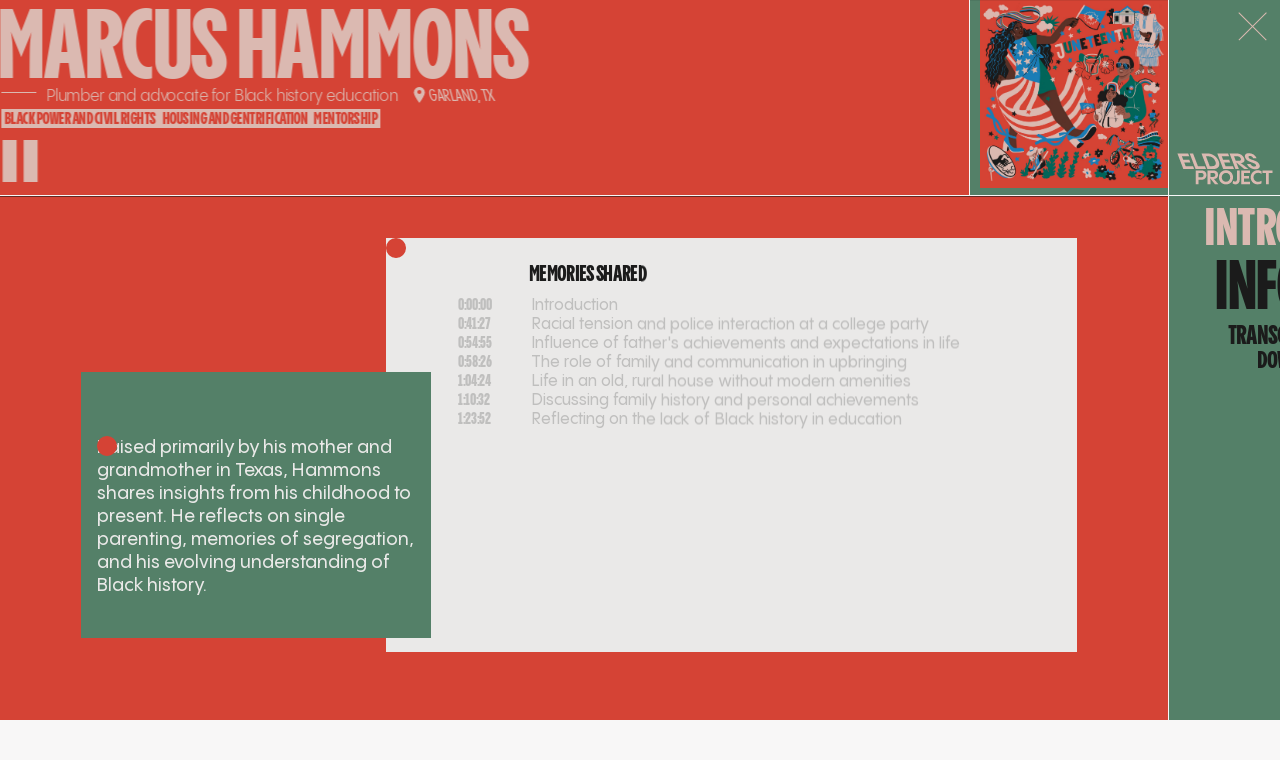

--- FILE ---
content_type: text/html; charset=UTF-8
request_url: https://eldersproject.incite.columbia.edu/interviews/marcus-hammons
body_size: 67138
content:
<!DOCTYPE html>
<html lang="en" class="modernizr-no-js">

<head>
    <!-- Google tag (gtag.js) --> <script async src="https://www.googletagmanager.com/gtag/js?id=G-D7723VK1N5"></script> <script> window.dataLayer = window.dataLayer || []; function gtag(){dataLayer.push(arguments);} gtag('js', new Date()); gtag('config', 'G-D7723VK1N5'); </script>    <meta charset="UTF-8">
<meta name="viewport" content="width=device-width, initial-scale=1, maximum-scale=1">

<title>Marcus Hammons - I See My Light Shining</title>
<meta name="description" content="Raised primarily by his mother and grandmother in Texas, Hammons shares insights from his childhood to present. He reflects on single parenting, memories of segregation, and his evolving understanding of Black history.">
<meta http-equiv=”content-language” content="en">

<meta property="og:description" content="Raised primarily by his mother and grandmother in Texas, Hammons shares insights from his childhood to present. He reflects on single parenting, memories of segregation, and his evolving understanding of Black history.">
<meta property="og:title" content="Marcus Hammons - I See My Light Shining">
<meta property="og:image" content="https://eldersproject.incite.columbia.edu/public/og_image.jpg">
<meta property="og:image:width" content="1200" />
<meta property="og:image:height" content="630" />
<meta property="og:url" content="https://eldersproject.incite.columbia.edu/interviews/marcus-hammons">
<meta property="og:type" content="website" />

<meta property="twitter:card" content="summary" />
<meta property="twitter:title" content="Marcus Hammons - I See My Light Shining" />
<meta property="twitter:description" content="Raised primarily by his mother and grandmother in Texas, Hammons shares insights from his childhood to present. He reflects on single parenting, memories of segregation, and his evolving understanding of Black history." />
<meta property="twitter:image" content="https://eldersproject.incite.columbia.edu/public/og_image.jpg" />
<meta property="twitter:url" content="https://eldersproject.incite.columbia.edu/interviews/marcus-hammons" />

    <link rel="apple-touch-icon" sizes="180x180" href="/public/theme/favicons/apple-touch-icon.png">
<link rel="icon" type="image/png" sizes="32x32" href="/public/theme/favicons/favicon-32x32.png">
<link rel="icon" type="image/png" sizes="16x16" href="/public/theme/favicons/favicon-16x16.png">
<meta name="msapplication-TileColor" content="#ffffff">
<meta name="theme-color" content="#ffffff">    <style>:root{--app-height: 100vh;--vw: 100vw;--GLOBAL-aside-width: 111px;--GLOBAL-content-width: calc(var(--vw) - var(--GLOBAL-aside-width) - 1px);--GLOBAL-player-height: 82px}@supports (height: 100lvh){:root{--app-height: 100lvh}@media (max-width: 1023px){:root{--app-height: 100svh}}}@media (max-width: 1023px){:root{--GLOBAL-content-width: 100vw}}@media (min-width: 660px) and (max-width: 1023px){:root{--hamburgerbar-height: 82px}}@media (max-height: 550px) and (max-width: 1000px) and (orientation: landscape){:root{--GLOBAL-aside-width: 80px;--hamburgerbar-height: 60px}}@media (max-width: 659px){:root{--GLOBAL-aside-width: 40px;--hamburgerbar-height: 69px}}:root{--color-white: #fff;--color-bg: #dcdcdc;--color-box: #F8F7F7;--color-text: #1B1B1B;--color-text-alt: #ECECEC;--color-red: #D54335;--color-deep-red: #AE372C;--color-pink: #DBB9B1;--color-yellow: #F0BB43;--color-gold: #EDB548;--color-pale-purple: #776886;--color-purple: #5E308A;--color-blue: #1B7DB6;--color-pale-blue: #5C7B8D;--color-light-blue: #BDD5E3;--color-pale-green: #9AA493;--color-green: #548068;--color-dark-green: #016559;--color-brown: #B79258;--color-orange: #C75B18;--color-grey200: #EAE9E8;--color-grey300: #dcdcdc;--color-grey800: #2B2B2B;--color-black: #1B1B1B;--color-pure-black: #000;--color-off-white: #F8F7F7}@font-face{font-family:"Pangram Sans";src:url("/public/theme/fonts/Pangram Sans/pangram-sans-normal-variable.woff2") format("woff2-variations");font-weight:100 400 500 700 900}@font-face{font-family:"Pangram Sans Compact";src:url("/public/theme/fonts/Pangram Sans/PPPangramSans-CompactRegular.woff2") format("woff2");font-weight:normal}@font-face{font-family:"Pangram Sans Compressed";src:url("/public/theme/fonts/Pangram Sans/PPPangramSans-CompressedExtrabold.woff2") format("woff2");font-weight:900}@font-face{font-family:"Pangram Sans Reclined";src:url("/public/theme/fonts/Pangram Sans/PPPangramSans-CompressedMediumReclined.woff2") format("woff2");font-weight:500}@font-face{font-family:"Pangram Sans Reclined";src:url("/public/theme/fonts/Pangram Sans/PPPangramSans-SlimMediumReclined.woff2") format("woff2");font-weight:300}@font-face{font-family:"Pangram Sans Slim";src:url("/public/theme/fonts/Pangram Sans/PPPangramSans-SlimExtralight.woff2") format("woff2");font-weight:300}.loader{z-index:12;background-color:var(--color-black);position:fixed;inset:0}.loader__line{background:#2B2B2B;position:absolute;top:0;bottom:0;width:1px;right:var(--GLOBAL-aside-width)}*{box-sizing:border-box}body{background:var(--color-black)}
</style>
    
    <meta name="theme-color" content="#000">

    <link rel="stylesheet" href="/public/theme/styles.css?v=0.0.195" />
    <script src="/public/theme/libs.min.js?v=0.0.195" defer></script>
    <script src="/public/theme/scripts.min.js?v=0.0.195" defer></script>

    
    <script type="text/javascript">
    WebFontConfig = {
        custom: {
            families: [
                'Pangram Sans Compressed:n9',
                'Pangram Sans:n4',
            ]
        }
    };
    (function(d) {
        var wf = d.createElement('script'), s = d.scripts[0];
        wf.src = 'https://ajax.googleapis.com/ajax/libs/webfont/1.6.26/webfont.js';
        s.parentNode.insertBefore(wf, s);
    })(document);
</script>

</head>

<body class="is-not-ready">
    
    <nav class="quick-access">
	<ul class="quick-access__list quick-access__list--main">
		<li>
			<a href="#menu" class="quick-access__link quick-access__link--menu js-menu-toggle" data-skip-to data-gtm='{"event": "quick-access", "quick": "main-navigation"}'>Skip to <b>main navigation</b></a>
		</li>
		<li>
			<a href="#content" class="quick-access__link" data-skip-to-content data-gtm='{"event": "quick-access", "quick": "main-content"}'>Skip to <b>main content</b></a>
		</li>
		<li>
			<a href="#footer" class="quick-access__link" data-skip-to data-gtm='{"event": "quick-access", "quick": "footer"}'>Skip to <b>footer</b></a>
		</li>
	</ul>
	<!-- <ul class="quick-access__list quick-access__list--interview">
		<li>
			<a href="#interview-video" class="quick-access__link js-menu-toggle" data-skip-to data-gtm='{"event": "quick-access", "quick": "interview-video"}'>Skip to <b>video</b></a>
		</li>
		<li>
			<a href="#interview-nav" class="quick-access__link" data-skip-to data-gtm='{"event": "quick-access", "quick": "interview-navigation"}'>Skip to <b>navigation</b></a>
		</li>
		<li>
			<a href="#interview-bottombar" class="quick-access__link" data-skip-to data-gtm='{"event": "quick-access", "quick": "interview-bottombar"}'>Skip to <b>bottombar</b></a>
		</li>
		<li>
			<a href="#interview-transcript" class="quick-access__link" data-skip-to data-gtm='{"event": "quick-access", "quick": "interview-transcript"}'>Skip to <b>transcript</b></a>
		</li>
	</ul> -->
</nav>

    <header class="header">
  <div class="header__container">
    <div class="header__wrap">
      <button class="header__trigger js-menu-toggle" aria-label="Open Menu" data-gtm='{"event":"menu_hamburger_click"}'>
        <div class="hamburger">
          <span class="hamburger__line"></span>
          <span class="hamburger__line"></span>
          <span class="hamburger__line"></span>
          <span class="hamburger__line"></span>
        </div>
        <div class="header__logo desktop-only">
          <svg class="svg-logo-new"  width="96" height="32" viewBox="0 0 96 32" fill="none" xmlns="http://www.w3.org/2000/svg">
<path d="M91.8364 31.2059H89.0213V19.9647H85.4102V17.4213H95.4476V19.9647H91.8364V31.2059Z" fill="black"/>
<path d="M80.5874 31.3999C76.7433 31.3999 73.6758 28.3324 73.6758 24.3135C73.6758 20.2946 76.7433 17.2271 80.5874 17.2271C82.7619 17.2271 84.1015 17.9842 84.6063 18.3725V21.11C84.2374 20.7023 82.9949 19.7898 80.9369 19.7898C78.51 19.7898 76.4909 21.6536 76.4909 24.3135C76.4909 26.9733 78.51 28.8372 80.9369 28.8372C82.9949 28.8372 84.2374 27.9052 84.6063 27.5169V30.2544C84.1015 30.6427 82.7619 31.3999 80.5874 31.3999Z" fill="black"/>
<path d="M73.1186 17.4213V19.9647H67.0612V23.0128H72.0508V25.4979H67.0612V28.6626H73.1186V31.2059H64.2461V17.4213H73.1186Z" fill="black"/>
<path d="M55.5156 30.157L56.4087 27.8272C57.0106 28.2932 57.593 28.6038 58.2337 28.6232C59.2821 28.6232 59.9616 28.0408 59.9616 26.177V17.4208H62.7767V26.3323C62.7767 29.7493 60.8547 31.3996 58.5055 31.3996C56.8747 31.3996 55.8845 30.5647 55.5156 30.157Z" fill="black"/>
<path d="M48.9616 31.4001C44.8845 31.4001 41.9141 28.4102 41.9141 24.3137C41.9141 20.2171 44.8845 17.2272 48.9616 17.2272C53.0387 17.2272 56.0092 20.2171 56.0092 24.3137C56.0092 28.4102 53.0387 31.4001 48.9616 31.4001ZM48.9616 28.7597C51.4661 28.7597 53.194 26.7599 53.194 24.3137C53.194 21.8674 51.4661 19.8677 48.9616 19.8677C46.4765 19.8677 44.7292 21.8674 44.7292 24.3137C44.7292 26.7599 46.4765 28.7597 48.9616 28.7597Z" fill="black"/>
<path d="M41.365 31.2057H37.9286L33.2497 25.3424C33.405 26.1966 33.405 27.9828 33.405 31.2057H30.5898V17.4211H36.2395C39.2488 17.4211 41.1126 18.9743 41.1126 21.6729C41.1126 24.7405 38.6664 25.9054 36.8414 25.9636C37.5791 26.7402 38.7829 28.1769 41.365 31.2057ZM38.2975 21.9253C38.2975 20.741 37.5015 19.9644 36.0454 19.9644H33.405V23.9445H36.0454C37.5015 23.9445 38.2975 23.1485 38.2975 21.9253Z" fill="black"/>
<path d="M18.7578 17.4211H24.3298C27.2615 17.4211 29.4359 19.0713 29.4359 22.0612C29.4359 24.9929 27.2615 26.8567 24.1745 26.8567H21.5729V31.2057H18.7578V17.4211ZM21.5729 24.2745H24.3298C25.65 24.2745 26.6208 23.5174 26.6208 22.1389C26.6208 20.7604 25.65 19.9838 24.3298 19.9838H21.5729V24.2745Z" fill="black"/>
<path d="M78.2875 16.2608C74.1869 16.2608 71.0699 13.7059 70.0083 11.0409H73.5197C74.1872 12.6708 75.7244 13.5517 77.2798 13.5517C78.7174 13.5517 79.3059 12.869 78.9453 11.9219C77.8806 9.12478 70.086 9.69742 68.1409 4.58768C67.1516 1.98877 68.6794 0.182739 71.9315 0.182739C75.3487 0.182739 78.3504 2.18699 79.5445 5.1383L76.1374 5.2264C75.4966 3.72872 74.306 2.89178 73.0099 2.89178C71.8551 2.89178 71.2331 3.48645 71.602 4.45554C72.8009 7.60507 80.4969 6.52586 82.4755 11.7237C83.5571 14.5649 81.6339 16.2608 78.2875 16.2608Z" fill="black"/>
<path d="M71.5475 16.0409H67.3763L59.1649 9.38941C59.7223 10.3585 60.4936 12.3848 61.8853 16.0409H58.4682L52.5156 0.40332H59.3734C63.0262 0.40332 65.9593 2.1653 67.1246 5.22674C68.4493 8.70664 65.983 10.0281 63.7929 10.0942C65.0238 10.9752 67.1053 12.605 71.5475 16.0409ZM63.8165 5.51306C63.3051 4.16955 62.0035 3.28856 60.2361 3.28856H57.031L58.7497 7.80363H61.9548C63.7222 7.80363 64.3447 6.90061 63.8165 5.51306Z" fill="black"/>
<path d="M51.0432 0.40332L52.1415 3.28856H44.7888L46.1051 6.74644H52.1617L53.2348 9.56561H47.1783L48.5449 13.1556H55.8975L56.9958 16.0409H46.226L40.2734 0.40332H51.0432Z" fill="black"/>
<path d="M36.1873 16.0404H30.4135L24.4609 0.402832H30.2347C35.5842 0.402832 40.05 3.83869 41.7184 8.22161C43.3868 12.6045 41.5368 16.0404 36.1873 16.0404ZM28.9763 3.28807L32.7324 13.1551H35.089C38.0819 13.1551 39.5589 11.5253 38.3013 8.22161C37.0437 4.9179 34.3259 3.28807 31.333 3.28807H28.9763Z" fill="black"/>
<path d="M29.0017 16.0404H18.5854L12.6328 0.402832H16.0499L20.9042 13.1551H27.9034L29.0017 16.0404Z" fill="black"/>
<path d="M11.1565 0.402832L12.2548 3.28807H4.90213L6.21841 6.74595H12.2749L13.3481 9.56512H7.29155L8.65813 13.1551H16.0108L17.1091 16.0404H6.33932L0.386719 0.402832H11.1565Z" fill="black"/>
</svg>

        </div>
      </button>
    </div>
  </div>
</header>
<div class="menu js-menu" id="menu">
  <button aria-label="Close menu" class="menu__close js-menu-close"><i class="icon-close"></i></button>
  <div class="menu__wrap">
    <div class="search" id="search">
      <div class="search__content js-search-content">
        <form class="search__form js-form" action="/search" novalidate autocomplete="off"
          data-api-url="/api/search">
          <div class="search__input">
            <input type="search" name="q" id="search-inp" placeholder=" ">
            <label for="search-inp">
              <span>
                <span class="js-menu-search-label">Search</span>
              </span>
              <span class="sr-only">submit</span>
              <span class="search__svg js-menu-search-svg"><svg class="svg-search"  viewBox="0 0 24 24" fill="none" xmlns="http://www.w3.org/2000/svg"><path d="M16 15l3.7 3.7m-2.2-8.2a6 6 0 11-12 0 6 6 0 0112 0z" stroke="#EDB548" stroke-linecap="square" stroke-linejoin="bevel"/></svg></span>
            </label>
          </div>
          <button aria-label="Clear Search" type="reset" class="search__button search__button--clear js-search-clear" data-gtm='{"event": "clear-search-btn-click"}'><i class="search__arrow"><svg class="svg-arrow-player-small"  xmlns="http://www.w3.org/2000/svg" viewBox="0 0 8 13" fill="none"><path d="M.266 3.486L3.752 0l3.514 3.514-7-.028z" fill="#EAE9E8"/><path stroke="#EAE9E8" d="M3.766 3.514v9"/></svg></i> Clear Search</button>
          <div class="livesearch js-livesearch"></div>
        </form>
        <button class="search__exit js-search-close"></button>
      </div>
    </div>
    <nav class="menu__nav">
      <ul>
                <li class="menu__item js-menu-item">
          <i class="menu__line js-menu-line"></i>
          <a href="/" class="js-menu-main-link" data-gtm='{"event":"menu_item_click"}'>
            <span class="menu__arrow">
              <i class="icon-btn-arrow arrow arrow--reversed js-arrow">
                <span class="vertical js-arrow-vertical"></span>
                <span class="horizontal js-arrow-horizontal"></span>
                <span class="triangle js-arrow-triangle"></span>
              </i>
            </span>
            <span class="menu__text js-menu-label">Home</span>
          </a>
        </li>
                <li class="menu__item js-menu-item">
          <i class="menu__line js-menu-line"></i>
          <a href="/collections" class="js-menu-main-link" data-gtm='{"event":"menu_item_click"}'>
            <span class="menu__arrow">
              <i class="icon-btn-arrow arrow arrow--reversed js-arrow">
                <span class="vertical js-arrow-vertical"></span>
                <span class="horizontal js-arrow-horizontal"></span>
                <span class="triangle js-arrow-triangle"></span>
              </i>
            </span>
            <span class="menu__text js-menu-label">Collections</span>
          </a>
        </li>
                <li class="menu__item js-menu-item">
          <i class="menu__line js-menu-line"></i>
          <a href="/interviews" class="js-menu-main-link" data-gtm='{"event":"menu_item_click"}'>
            <span class="menu__arrow">
              <i class="icon-btn-arrow arrow arrow--reversed js-arrow">
                <span class="vertical js-arrow-vertical"></span>
                <span class="horizontal js-arrow-horizontal"></span>
                <span class="triangle js-arrow-triangle"></span>
              </i>
            </span>
            <span class="menu__text js-menu-label">Interviews</span>
          </a>
        </li>
                <li class="menu__item js-menu-item">
          <i class="menu__line js-menu-line"></i>
          <a href="/map" class="js-menu-main-link" data-gtm='{"event":"menu_item_click"}'>
            <span class="menu__arrow">
              <i class="icon-btn-arrow arrow arrow--reversed js-arrow">
                <span class="vertical js-arrow-vertical"></span>
                <span class="horizontal js-arrow-horizontal"></span>
                <span class="triangle js-arrow-triangle"></span>
              </i>
            </span>
            <span class="menu__text js-menu-label">Map</span>
          </a>
        </li>
                <li class="menu__item js-menu-item">
          <i class="menu__line js-menu-line"></i>
          <a href="/about" class="js-menu-main-link" data-gtm='{"event":"menu_item_click"}'>
            <span class="menu__arrow">
              <i class="icon-btn-arrow arrow arrow--reversed js-arrow">
                <span class="vertical js-arrow-vertical"></span>
                <span class="horizontal js-arrow-horizontal"></span>
                <span class="triangle js-arrow-triangle"></span>
              </i>
            </span>
            <span class="menu__text js-menu-label">About</span>
          </a>
        </li>
              </ul>
    </nav>
    <ul class="menu__footer">
            <li class="menu__link js-menu-link">
        <a href="/contact"  data-gtm='{"event":"menu_item_click"}'>
          <span>
            <span>Contact</span>
            <span>Contact</span>
          </span>
        </a>
      </li>
            <li class="menu__link js-menu-link">
        <a href="https://accessibility.columbia.edu/" target="_blank" data-gtm='{"event":"menu_item_click"}'>
          <span>
            <span>Accessibility</span>
            <span>Accessibility</span>
          </span>
        </a>
      </li>
            <li class="menu__link js-menu-link">
        <a href="https://www.cuit.columbia.edu/privacy-notice" target="_blank" data-gtm='{"event":"menu_item_click"}'>
          <span>
            <span>Privacy Policy</span>
            <span>Privacy Policy</span>
          </span>
        </a>
      </li>
            <li class="menu__link js-menu-link">
        <a href="https://eoaa.columbia.edu/content/eoaa-policies-and-procedures-1" target="_blank" data-gtm='{"event":"menu_item_click"}'>
          <span>
            <span>Nondiscrimination</span>
            <span>Nondiscrimination</span>
          </span>
        </a>
      </li>
          </ul>
  </div>
</div>

    <div class="wrapper" id="wrapper">
        <main id="content" class="content">

            <article data-page="Page"                 data-title="Marcus Hammons - I See My Light Shining"
         data-alternate='null' >
    <h1 class="sr-only">Marcus Hammons - I See My Light Shining</h1>

    
    
        <section class="module module--heading">
    <div class="box" >

        <div class="grid">
            <div class="col-span-12">
                                <h2 class="heading heading--reclined heading--left"
    data-observe
>
Interviews
</h2>
            </div>
        </div>
    </div>
</section>
    
        <section class="module module--text-with-sticker box" >

    <div class="text-sticker">
        <div class="grid">
            <div class="col-span-7">
                <div class="text-sticker__wrapper">
                    <div class="text-sticker__sticker">
                        <div class="sticker sticker--big js-illustration" data-scroll="sticker" >
    <div class="sticker__layer">
        <div class="sticker__front sticker__wrap">
            <div class="sticker__circle"></div>
        </div>
    </div>
    <span class="sticker__text">836 Hours</span>
    <div class="sticker__layer">
        <div class="sticker__back sticker__wrap">
            <div class="sticker__circle"></div>
        </div>
    </div>
</div>
                    </div>
                </div>
            </div>
            <div class="col-span-5">
                <div class="text-sticker__wrap">
                    <div class="text
 text--larger">
        <p>Oral history interviews are firsthand testimonies of people&rsquo;s experiences of history. These interviews invite narrators (interviewees) to talk about their own histories, giving unparalleled insights into life decisions, actions, and experiences that may not already be part of the&nbsp;public record.</p>

</div>                </div>
            </div>
        </div>
    </div>
</section>
    
        <section class="module module--interviews">
    <div id="interviews">
        <div class="interviews-grid">

            <div class="interviews-grid__filtered filtered box" >

                <ul class="filtered__list js-interviews-filtered"></ul>
            </div>

            <div class="js-panel-wrapper" data-scroll="interviews">
                <div class="interviews-grid__panel js-panel">

                    <div class="interviews-grid__filters box" >

                        <div class="interviews-grid__controls js-controls">
                            <div class="grid">
                                <div class="col-span-12">
                                    <div class="interviews-grid__header">
                                        <div id="modal" class="interviews-grid__modal modal" data-component="Modal">
    <div class="modal__bar js-modal-bar">
        <button class="modal__close js-modal-close" aria-label="Close filters modal"><i class="icon-close"></i></button>
        <h3 class="modal__title">Filters</h3>
    </div>

    <div class="modal__wrap js-modal-wrap">
        <form id="main-form" action="" data-component="Load" data-options='{"contentSelector": "#interviews-grid", "live": false, "extra": ".js-interviews-sort", "extraMobile": ".js-interviews-sort-mobile", "filtered": ".js-interviews-filtered", "scrollTo": ".js-interviews-filtered"}' class="modal__form js-interviews-filters">
            <div class="modal__grid">
                <fieldset class="modal__group">
                    <legend>Collections</legend>
                                            <div>
                            <input type="checkbox" name="collections" id="collection-caro-de-robertis" value="caro-de-robertis" data-name="Caro De Robertis">
                            <label for="collection-caro-de-robertis"><i class="checkmark"><svg class="svg-checkmark"  xmlns="http://www.w3.org/2000/svg" viewBox="0 0 17 14" fill="none">
    <path d="M3 7.3999L6.66667 11.8999L14 2.8999" stroke="#1B1B1B" stroke-width="4" stroke-linecap="square" stroke-linejoin="bevel"/>
</svg></i><span>Caro De Robertis</span></label>
                        </div>
                                            <div>
                            <input type="checkbox" name="collections" id="collection-natalie-diaz" value="natalie-diaz" data-name="Natalie Diaz">
                            <label for="collection-natalie-diaz"><i class="checkmark"><svg class="svg-checkmark"  xmlns="http://www.w3.org/2000/svg" viewBox="0 0 17 14" fill="none">
    <path d="M3 7.3999L6.66667 11.8999L14 2.8999" stroke="#1B1B1B" stroke-width="4" stroke-linecap="square" stroke-linejoin="bevel"/>
</svg></i><span>Natalie Diaz</span></label>
                        </div>
                                            <div>
                            <input type="checkbox" name="collections" id="collection-eve-l-ewing" value="eve-l-ewing" data-name="Eve L. Ewing">
                            <label for="collection-eve-l-ewing"><i class="checkmark"><svg class="svg-checkmark"  xmlns="http://www.w3.org/2000/svg" viewBox="0 0 17 14" fill="none">
    <path d="M3 7.3999L6.66667 11.8999L14 2.8999" stroke="#1B1B1B" stroke-width="4" stroke-linecap="square" stroke-linejoin="bevel"/>
</svg></i><span>Eve L. Ewing</span></label>
                        </div>
                                            <div>
                            <input type="checkbox" name="collections" id="collection-denice-frohman" value="denice-frohman" data-name="Denice Frohman">
                            <label for="collection-denice-frohman"><i class="checkmark"><svg class="svg-checkmark"  xmlns="http://www.w3.org/2000/svg" viewBox="0 0 17 14" fill="none">
    <path d="M3 7.3999L6.66667 11.8999L14 2.8999" stroke="#1B1B1B" stroke-width="4" stroke-linecap="square" stroke-linejoin="bevel"/>
</svg></i><span>Denice Frohman</span></label>
                        </div>
                                            <div>
                            <input type="checkbox" name="collections" id="collection-caleb-gayle" value="caleb-gayle" data-name="Caleb Gayle">
                            <label for="collection-caleb-gayle"><i class="checkmark"><svg class="svg-checkmark"  xmlns="http://www.w3.org/2000/svg" viewBox="0 0 17 14" fill="none">
    <path d="M3 7.3999L6.66667 11.8999L14 2.8999" stroke="#1B1B1B" stroke-width="4" stroke-linecap="square" stroke-linejoin="bevel"/>
</svg></i><span>Caleb Gayle</span></label>
                        </div>
                                            <div>
                            <input type="checkbox" name="collections" id="collection-robin-coste-lewis" value="robin-coste-lewis" data-name="Robin Coste Lewis">
                            <label for="collection-robin-coste-lewis"><i class="checkmark"><svg class="svg-checkmark"  xmlns="http://www.w3.org/2000/svg" viewBox="0 0 17 14" fill="none">
    <path d="M3 7.3999L6.66667 11.8999L14 2.8999" stroke="#1B1B1B" stroke-width="4" stroke-linecap="square" stroke-linejoin="bevel"/>
</svg></i><span>Robin Coste Lewis</span></label>
                        </div>
                                            <div>
                            <input type="checkbox" name="collections" id="collection-april-reign" value="april-reign" data-name="April Reign">
                            <label for="collection-april-reign"><i class="checkmark"><svg class="svg-checkmark"  xmlns="http://www.w3.org/2000/svg" viewBox="0 0 17 14" fill="none">
    <path d="M3 7.3999L6.66667 11.8999L14 2.8999" stroke="#1B1B1B" stroke-width="4" stroke-linecap="square" stroke-linejoin="bevel"/>
</svg></i><span>April Reign</span></label>
                        </div>
                                            <div>
                            <input type="checkbox" name="collections" id="collection-ellery-washington" value="ellery-washington" data-name="Ellery Washington">
                            <label for="collection-ellery-washington"><i class="checkmark"><svg class="svg-checkmark"  xmlns="http://www.w3.org/2000/svg" viewBox="0 0 17 14" fill="none">
    <path d="M3 7.3999L6.66667 11.8999L14 2.8999" stroke="#1B1B1B" stroke-width="4" stroke-linecap="square" stroke-linejoin="bevel"/>
</svg></i><span>Ellery Washington</span></label>
                        </div>
                                            <div>
                            <input type="checkbox" name="collections" id="collection-renee-watson" value="renee-watson" data-name="Renée Watson">
                            <label for="collection-renee-watson"><i class="checkmark"><svg class="svg-checkmark"  xmlns="http://www.w3.org/2000/svg" viewBox="0 0 17 14" fill="none">
    <path d="M3 7.3999L6.66667 11.8999L14 2.8999" stroke="#1B1B1B" stroke-width="4" stroke-linecap="square" stroke-linejoin="bevel"/>
</svg></i><span>Renée Watson</span></label>
                        </div>
                                            <div>
                            <input type="checkbox" name="collections" id="collection-jenna-wortham" value="jenna-wortham" data-name="Jenna &quot;J&quot; Wortham">
                            <label for="collection-jenna-wortham"><i class="checkmark"><svg class="svg-checkmark"  xmlns="http://www.w3.org/2000/svg" viewBox="0 0 17 14" fill="none">
    <path d="M3 7.3999L6.66667 11.8999L14 2.8999" stroke="#1B1B1B" stroke-width="4" stroke-linecap="square" stroke-linejoin="bevel"/>
</svg></i><span>Jenna &quot;J&quot; Wortham</span></label>
                        </div>
                                    </fieldset>
                <fieldset class="modal__group modal__group--topics">
                    <legend>Topics</legend>
                                            <div>
                            <input type="checkbox" name="topics" id="topic-activism-and-organizing" value="activism-and-organizing" data-count="81" data-name="Activism and Organizing">
                            <label for="topic-activism-and-organizing"><i class="checkmark"><svg class="svg-checkmark"  xmlns="http://www.w3.org/2000/svg" viewBox="0 0 17 14" fill="none">
    <path d="M3 7.3999L6.66667 11.8999L14 2.8999" stroke="#1B1B1B" stroke-width="4" stroke-linecap="square" stroke-linejoin="bevel"/>
</svg></i><span>Activism and Organizing</span></label>
                        </div>
                                            <div>
                            <input type="checkbox" name="topics" id="topic-addiction-and-recovery" value="addiction-and-recovery" data-count="5" data-name="Addiction and Recovery">
                            <label for="topic-addiction-and-recovery"><i class="checkmark"><svg class="svg-checkmark"  xmlns="http://www.w3.org/2000/svg" viewBox="0 0 17 14" fill="none">
    <path d="M3 7.3999L6.66667 11.8999L14 2.8999" stroke="#1B1B1B" stroke-width="4" stroke-linecap="square" stroke-linejoin="bevel"/>
</svg></i><span>Addiction and Recovery</span></label>
                        </div>
                                            <div>
                            <input type="checkbox" name="topics" id="topic-assimilation-and-resistance" value="assimilation-and-resistance" data-count="31" data-name="Assimilation and Resistance">
                            <label for="topic-assimilation-and-resistance"><i class="checkmark"><svg class="svg-checkmark"  xmlns="http://www.w3.org/2000/svg" viewBox="0 0 17 14" fill="none">
    <path d="M3 7.3999L6.66667 11.8999L14 2.8999" stroke="#1B1B1B" stroke-width="4" stroke-linecap="square" stroke-linejoin="bevel"/>
</svg></i><span>Assimilation and Resistance</span></label>
                        </div>
                                            <div>
                            <input type="checkbox" name="topics" id="topic-athletics" value="athletics" data-count="11" data-name="Athletics">
                            <label for="topic-athletics"><i class="checkmark"><svg class="svg-checkmark"  xmlns="http://www.w3.org/2000/svg" viewBox="0 0 17 14" fill="none">
    <path d="M3 7.3999L6.66667 11.8999L14 2.8999" stroke="#1B1B1B" stroke-width="4" stroke-linecap="square" stroke-linejoin="bevel"/>
</svg></i><span>Athletics</span></label>
                        </div>
                                            <div>
                            <input type="checkbox" name="topics" id="topic-black-church" value="black-church" data-count="23" data-name="Black Church">
                            <label for="topic-black-church"><i class="checkmark"><svg class="svg-checkmark"  xmlns="http://www.w3.org/2000/svg" viewBox="0 0 17 14" fill="none">
    <path d="M3 7.3999L6.66667 11.8999L14 2.8999" stroke="#1B1B1B" stroke-width="4" stroke-linecap="square" stroke-linejoin="bevel"/>
</svg></i><span>Black Church</span></label>
                        </div>
                                            <div>
                            <input type="checkbox" name="topics" id="topic-black-power-and-civil-rights" value="black-power-and-civil-rights" data-count="51" data-name="Black Power and Civil Rights">
                            <label for="topic-black-power-and-civil-rights"><i class="checkmark"><svg class="svg-checkmark"  xmlns="http://www.w3.org/2000/svg" viewBox="0 0 17 14" fill="none">
    <path d="M3 7.3999L6.66667 11.8999L14 2.8999" stroke="#1B1B1B" stroke-width="4" stroke-linecap="square" stroke-linejoin="bevel"/>
</svg></i><span>Black Power and Civil Rights</span></label>
                        </div>
                                            <div>
                            <input type="checkbox" name="topics" id="topic-disability" value="disability" data-count="4" data-name="Disability">
                            <label for="topic-disability"><i class="checkmark"><svg class="svg-checkmark"  xmlns="http://www.w3.org/2000/svg" viewBox="0 0 17 14" fill="none">
    <path d="M3 7.3999L6.66667 11.8999L14 2.8999" stroke="#1B1B1B" stroke-width="4" stroke-linecap="square" stroke-linejoin="bevel"/>
</svg></i><span>Disability</span></label>
                        </div>
                                            <div>
                            <input type="checkbox" name="topics" id="topic-entrepreneurship" value="entrepreneurship" data-count="11" data-name="Entrepreneurship">
                            <label for="topic-entrepreneurship"><i class="checkmark"><svg class="svg-checkmark"  xmlns="http://www.w3.org/2000/svg" viewBox="0 0 17 14" fill="none">
    <path d="M3 7.3999L6.66667 11.8999L14 2.8999" stroke="#1B1B1B" stroke-width="4" stroke-linecap="square" stroke-linejoin="bevel"/>
</svg></i><span>Entrepreneurship</span></label>
                        </div>
                                            <div>
                            <input type="checkbox" name="topics" id="topic-faith-and-spirituality" value="faith-and-spirituality" data-count="41" data-name="Faith and Spirituality">
                            <label for="topic-faith-and-spirituality"><i class="checkmark"><svg class="svg-checkmark"  xmlns="http://www.w3.org/2000/svg" viewBox="0 0 17 14" fill="none">
    <path d="M3 7.3999L6.66667 11.8999L14 2.8999" stroke="#1B1B1B" stroke-width="4" stroke-linecap="square" stroke-linejoin="bevel"/>
</svg></i><span>Faith and Spirituality</span></label>
                        </div>
                                            <div>
                            <input type="checkbox" name="topics" id="topic-gender-identity" value="gender-identity" data-count="41" data-name="Gender Identity">
                            <label for="topic-gender-identity"><i class="checkmark"><svg class="svg-checkmark"  xmlns="http://www.w3.org/2000/svg" viewBox="0 0 17 14" fill="none">
    <path d="M3 7.3999L6.66667 11.8999L14 2.8999" stroke="#1B1B1B" stroke-width="4" stroke-linecap="square" stroke-linejoin="bevel"/>
</svg></i><span>Gender Identity</span></label>
                        </div>
                                            <div>
                            <input type="checkbox" name="topics" id="topic-hivaids" value="hivaids" data-count="5" data-name="HIV/AIDS">
                            <label for="topic-hivaids"><i class="checkmark"><svg class="svg-checkmark"  xmlns="http://www.w3.org/2000/svg" viewBox="0 0 17 14" fill="none">
    <path d="M3 7.3999L6.66667 11.8999L14 2.8999" stroke="#1B1B1B" stroke-width="4" stroke-linecap="square" stroke-linejoin="bevel"/>
</svg></i><span>HIV/AIDS</span></label>
                        </div>
                                            <div>
                            <input type="checkbox" name="topics" id="topic-housing-and-gentrification" value="housing-and-gentrification" data-count="14" data-name="Housing and Gentrification">
                            <label for="topic-housing-and-gentrification"><i class="checkmark"><svg class="svg-checkmark"  xmlns="http://www.w3.org/2000/svg" viewBox="0 0 17 14" fill="none">
    <path d="M3 7.3999L6.66667 11.8999L14 2.8999" stroke="#1B1B1B" stroke-width="4" stroke-linecap="square" stroke-linejoin="bevel"/>
</svg></i><span>Housing and Gentrification</span></label>
                        </div>
                                            <div>
                            <input type="checkbox" name="topics" id="topic-literature-and-writing" value="literature-and-writing" data-count="24" data-name="Literature and Writing">
                            <label for="topic-literature-and-writing"><i class="checkmark"><svg class="svg-checkmark"  xmlns="http://www.w3.org/2000/svg" viewBox="0 0 17 14" fill="none">
    <path d="M3 7.3999L6.66667 11.8999L14 2.8999" stroke="#1B1B1B" stroke-width="4" stroke-linecap="square" stroke-linejoin="bevel"/>
</svg></i><span>Literature and Writing</span></label>
                        </div>
                                            <div>
                            <input type="checkbox" name="topics" id="topic-love" value="love" data-count="26" data-name="Love">
                            <label for="topic-love"><i class="checkmark"><svg class="svg-checkmark"  xmlns="http://www.w3.org/2000/svg" viewBox="0 0 17 14" fill="none">
    <path d="M3 7.3999L6.66667 11.8999L14 2.8999" stroke="#1B1B1B" stroke-width="4" stroke-linecap="square" stroke-linejoin="bevel"/>
</svg></i><span>Love</span></label>
                        </div>
                                            <div>
                            <input type="checkbox" name="topics" id="topic-mentorship" value="mentorship" data-count="44" data-name="Mentorship">
                            <label for="topic-mentorship"><i class="checkmark"><svg class="svg-checkmark"  xmlns="http://www.w3.org/2000/svg" viewBox="0 0 17 14" fill="none">
    <path d="M3 7.3999L6.66667 11.8999L14 2.8999" stroke="#1B1B1B" stroke-width="4" stroke-linecap="square" stroke-linejoin="bevel"/>
</svg></i><span>Mentorship</span></label>
                        </div>
                                            <div>
                            <input type="checkbox" name="topics" id="topic-migration" value="migration" data-count="8" data-name="Migration">
                            <label for="topic-migration"><i class="checkmark"><svg class="svg-checkmark"  xmlns="http://www.w3.org/2000/svg" viewBox="0 0 17 14" fill="none">
    <path d="M3 7.3999L6.66667 11.8999L14 2.8999" stroke="#1B1B1B" stroke-width="4" stroke-linecap="square" stroke-linejoin="bevel"/>
</svg></i><span>Migration</span></label>
                        </div>
                                            <div>
                            <input type="checkbox" name="topics" id="topic-military" value="military" data-count="9" data-name="Military">
                            <label for="topic-military"><i class="checkmark"><svg class="svg-checkmark"  xmlns="http://www.w3.org/2000/svg" viewBox="0 0 17 14" fill="none">
    <path d="M3 7.3999L6.66667 11.8999L14 2.8999" stroke="#1B1B1B" stroke-width="4" stroke-linecap="square" stroke-linejoin="bevel"/>
</svg></i><span>Military</span></label>
                        </div>
                                            <div>
                            <input type="checkbox" name="topics" id="topic-multiculturalism-and-diversity" value="multiculturalism-and-diversity" data-count="138" data-name="Multiculturalism and Diversity">
                            <label for="topic-multiculturalism-and-diversity"><i class="checkmark"><svg class="svg-checkmark"  xmlns="http://www.w3.org/2000/svg" viewBox="0 0 17 14" fill="none">
    <path d="M3 7.3999L6.66667 11.8999L14 2.8999" stroke="#1B1B1B" stroke-width="4" stroke-linecap="square" stroke-linejoin="bevel"/>
</svg></i><span>Multiculturalism and Diversity</span></label>
                        </div>
                                            <div>
                            <input type="checkbox" name="topics" id="topic-nightlife" value="nightlife" data-count="6" data-name="Nightlife">
                            <label for="topic-nightlife"><i class="checkmark"><svg class="svg-checkmark"  xmlns="http://www.w3.org/2000/svg" viewBox="0 0 17 14" fill="none">
    <path d="M3 7.3999L6.66667 11.8999L14 2.8999" stroke="#1B1B1B" stroke-width="4" stroke-linecap="square" stroke-linejoin="bevel"/>
</svg></i><span>Nightlife</span></label>
                        </div>
                                            <div>
                            <input type="checkbox" name="topics" id="topic-parenthood" value="parenthood" data-count="18" data-name="Parenthood">
                            <label for="topic-parenthood"><i class="checkmark"><svg class="svg-checkmark"  xmlns="http://www.w3.org/2000/svg" viewBox="0 0 17 14" fill="none">
    <path d="M3 7.3999L6.66667 11.8999L14 2.8999" stroke="#1B1B1B" stroke-width="4" stroke-linecap="square" stroke-linejoin="bevel"/>
</svg></i><span>Parenthood</span></label>
                        </div>
                                            <div>
                            <input type="checkbox" name="topics" id="topic-performing-arts" value="performing-arts" data-count="21" data-name="Performing Arts">
                            <label for="topic-performing-arts"><i class="checkmark"><svg class="svg-checkmark"  xmlns="http://www.w3.org/2000/svg" viewBox="0 0 17 14" fill="none">
    <path d="M3 7.3999L6.66667 11.8999L14 2.8999" stroke="#1B1B1B" stroke-width="4" stroke-linecap="square" stroke-linejoin="bevel"/>
</svg></i><span>Performing Arts</span></label>
                        </div>
                                            <div>
                            <input type="checkbox" name="topics" id="topic-policing" value="policing" data-count="4" data-name="Policing">
                            <label for="topic-policing"><i class="checkmark"><svg class="svg-checkmark"  xmlns="http://www.w3.org/2000/svg" viewBox="0 0 17 14" fill="none">
    <path d="M3 7.3999L6.66667 11.8999L14 2.8999" stroke="#1B1B1B" stroke-width="4" stroke-linecap="square" stroke-linejoin="bevel"/>
</svg></i><span>Policing</span></label>
                        </div>
                                            <div>
                            <input type="checkbox" name="topics" id="topic-politics" value="politics" data-count="11" data-name="Politics">
                            <label for="topic-politics"><i class="checkmark"><svg class="svg-checkmark"  xmlns="http://www.w3.org/2000/svg" viewBox="0 0 17 14" fill="none">
    <path d="M3 7.3999L6.66667 11.8999L14 2.8999" stroke="#1B1B1B" stroke-width="4" stroke-linecap="square" stroke-linejoin="bevel"/>
</svg></i><span>Politics</span></label>
                        </div>
                                            <div>
                            <input type="checkbox" name="topics" id="topic-queer-kinship" value="queer-kinship" data-count="39" data-name="Queer Kinship">
                            <label for="topic-queer-kinship"><i class="checkmark"><svg class="svg-checkmark"  xmlns="http://www.w3.org/2000/svg" viewBox="0 0 17 14" fill="none">
    <path d="M3 7.3999L6.66667 11.8999L14 2.8999" stroke="#1B1B1B" stroke-width="4" stroke-linecap="square" stroke-linejoin="bevel"/>
</svg></i><span>Queer Kinship</span></label>
                        </div>
                                            <div>
                            <input type="checkbox" name="topics" id="topic-safety" value="safety" data-count="10" data-name="Safety">
                            <label for="topic-safety"><i class="checkmark"><svg class="svg-checkmark"  xmlns="http://www.w3.org/2000/svg" viewBox="0 0 17 14" fill="none">
    <path d="M3 7.3999L6.66667 11.8999L14 2.8999" stroke="#1B1B1B" stroke-width="4" stroke-linecap="square" stroke-linejoin="bevel"/>
</svg></i><span>Safety</span></label>
                        </div>
                                            <div>
                            <input type="checkbox" name="topics" id="topic-segregation-and-desegregation" value="segregation-and-desegregation" data-count="18" data-name="Segregation and Desegregation">
                            <label for="topic-segregation-and-desegregation"><i class="checkmark"><svg class="svg-checkmark"  xmlns="http://www.w3.org/2000/svg" viewBox="0 0 17 14" fill="none">
    <path d="M3 7.3999L6.66667 11.8999L14 2.8999" stroke="#1B1B1B" stroke-width="4" stroke-linecap="square" stroke-linejoin="bevel"/>
</svg></i><span>Segregation and Desegregation</span></label>
                        </div>
                                            <div>
                            <input type="checkbox" name="topics" id="topic-visual-arts" value="visual-arts" data-count="9" data-name="Visual Arts">
                            <label for="topic-visual-arts"><i class="checkmark"><svg class="svg-checkmark"  xmlns="http://www.w3.org/2000/svg" viewBox="0 0 17 14" fill="none">
    <path d="M3 7.3999L6.66667 11.8999L14 2.8999" stroke="#1B1B1B" stroke-width="4" stroke-linecap="square" stroke-linejoin="bevel"/>
</svg></i><span>Visual Arts</span></label>
                        </div>
                                    </fieldset>
                <fieldset class="modal__group">
                    <legend>Locations</legend>
                                            <div>
                            <input type="checkbox" name="states" id="state-AZ" value="AZ" data-count="2" data-name="Arizona">
                            <label for="state-AZ"><i class="checkmark"><svg class="svg-checkmark"  xmlns="http://www.w3.org/2000/svg" viewBox="0 0 17 14" fill="none">
    <path d="M3 7.3999L6.66667 11.8999L14 2.8999" stroke="#1B1B1B" stroke-width="4" stroke-linecap="square" stroke-linejoin="bevel"/>
</svg></i><span>Arizona</span></label>
                        </div>
                                            <div>
                            <input type="checkbox" name="states" id="state-CA" value="CA" data-count="57" data-name="California">
                            <label for="state-CA"><i class="checkmark"><svg class="svg-checkmark"  xmlns="http://www.w3.org/2000/svg" viewBox="0 0 17 14" fill="none">
    <path d="M3 7.3999L6.66667 11.8999L14 2.8999" stroke="#1B1B1B" stroke-width="4" stroke-linecap="square" stroke-linejoin="bevel"/>
</svg></i><span>California</span></label>
                        </div>
                                            <div>
                            <input type="checkbox" name="states" id="state-FL" value="FL" data-count="2" data-name="Florida">
                            <label for="state-FL"><i class="checkmark"><svg class="svg-checkmark"  xmlns="http://www.w3.org/2000/svg" viewBox="0 0 17 14" fill="none">
    <path d="M3 7.3999L6.66667 11.8999L14 2.8999" stroke="#1B1B1B" stroke-width="4" stroke-linecap="square" stroke-linejoin="bevel"/>
</svg></i><span>Florida</span></label>
                        </div>
                                            <div>
                            <input type="checkbox" name="states" id="state-GA" value="GA" data-count="2" data-name="Georgia">
                            <label for="state-GA"><i class="checkmark"><svg class="svg-checkmark"  xmlns="http://www.w3.org/2000/svg" viewBox="0 0 17 14" fill="none">
    <path d="M3 7.3999L6.66667 11.8999L14 2.8999" stroke="#1B1B1B" stroke-width="4" stroke-linecap="square" stroke-linejoin="bevel"/>
</svg></i><span>Georgia</span></label>
                        </div>
                                            <div>
                            <input type="checkbox" name="states" id="state-IL" value="IL" data-count="20" data-name="Illinois">
                            <label for="state-IL"><i class="checkmark"><svg class="svg-checkmark"  xmlns="http://www.w3.org/2000/svg" viewBox="0 0 17 14" fill="none">
    <path d="M3 7.3999L6.66667 11.8999L14 2.8999" stroke="#1B1B1B" stroke-width="4" stroke-linecap="square" stroke-linejoin="bevel"/>
</svg></i><span>Illinois</span></label>
                        </div>
                                            <div>
                            <input type="checkbox" name="states" id="state-MD" value="MD" data-count="2" data-name="Maryland">
                            <label for="state-MD"><i class="checkmark"><svg class="svg-checkmark"  xmlns="http://www.w3.org/2000/svg" viewBox="0 0 17 14" fill="none">
    <path d="M3 7.3999L6.66667 11.8999L14 2.8999" stroke="#1B1B1B" stroke-width="4" stroke-linecap="square" stroke-linejoin="bevel"/>
</svg></i><span>Maryland</span></label>
                        </div>
                                            <div>
                            <input type="checkbox" name="states" id="state-MI" value="MI" data-count="2" data-name="Michigan">
                            <label for="state-MI"><i class="checkmark"><svg class="svg-checkmark"  xmlns="http://www.w3.org/2000/svg" viewBox="0 0 17 14" fill="none">
    <path d="M3 7.3999L6.66667 11.8999L14 2.8999" stroke="#1B1B1B" stroke-width="4" stroke-linecap="square" stroke-linejoin="bevel"/>
</svg></i><span>Michigan</span></label>
                        </div>
                                            <div>
                            <input type="checkbox" name="states" id="state-MN" value="MN" data-count="1" data-name="Minnesota">
                            <label for="state-MN"><i class="checkmark"><svg class="svg-checkmark"  xmlns="http://www.w3.org/2000/svg" viewBox="0 0 17 14" fill="none">
    <path d="M3 7.3999L6.66667 11.8999L14 2.8999" stroke="#1B1B1B" stroke-width="4" stroke-linecap="square" stroke-linejoin="bevel"/>
</svg></i><span>Minnesota</span></label>
                        </div>
                                            <div>
                            <input type="checkbox" name="states" id="state-NM" value="NM" data-count="26" data-name="New Mexico">
                            <label for="state-NM"><i class="checkmark"><svg class="svg-checkmark"  xmlns="http://www.w3.org/2000/svg" viewBox="0 0 17 14" fill="none">
    <path d="M3 7.3999L6.66667 11.8999L14 2.8999" stroke="#1B1B1B" stroke-width="4" stroke-linecap="square" stroke-linejoin="bevel"/>
</svg></i><span>New Mexico</span></label>
                        </div>
                                            <div>
                            <input type="checkbox" name="states" id="state-NY" value="NY" data-count="27" data-name="New York">
                            <label for="state-NY"><i class="checkmark"><svg class="svg-checkmark"  xmlns="http://www.w3.org/2000/svg" viewBox="0 0 17 14" fill="none">
    <path d="M3 7.3999L6.66667 11.8999L14 2.8999" stroke="#1B1B1B" stroke-width="4" stroke-linecap="square" stroke-linejoin="bevel"/>
</svg></i><span>New York</span></label>
                        </div>
                                            <div>
                            <input type="checkbox" name="states" id="state-OK" value="OK" data-count="27" data-name="Oklahoma">
                            <label for="state-OK"><i class="checkmark"><svg class="svg-checkmark"  xmlns="http://www.w3.org/2000/svg" viewBox="0 0 17 14" fill="none">
    <path d="M3 7.3999L6.66667 11.8999L14 2.8999" stroke="#1B1B1B" stroke-width="4" stroke-linecap="square" stroke-linejoin="bevel"/>
</svg></i><span>Oklahoma</span></label>
                        </div>
                                            <div>
                            <input type="checkbox" name="states" id="state-OR" value="OR" data-count="28" data-name="Oregon">
                            <label for="state-OR"><i class="checkmark"><svg class="svg-checkmark"  xmlns="http://www.w3.org/2000/svg" viewBox="0 0 17 14" fill="none">
    <path d="M3 7.3999L6.66667 11.8999L14 2.8999" stroke="#1B1B1B" stroke-width="4" stroke-linecap="square" stroke-linejoin="bevel"/>
</svg></i><span>Oregon</span></label>
                        </div>
                                            <div>
                            <input type="checkbox" name="states" id="state-PA" value="PA" data-count="9" data-name="Pennsylvania">
                            <label for="state-PA"><i class="checkmark"><svg class="svg-checkmark"  xmlns="http://www.w3.org/2000/svg" viewBox="0 0 17 14" fill="none">
    <path d="M3 7.3999L6.66667 11.8999L14 2.8999" stroke="#1B1B1B" stroke-width="4" stroke-linecap="square" stroke-linejoin="bevel"/>
</svg></i><span>Pennsylvania</span></label>
                        </div>
                                            <div>
                            <input type="checkbox" name="states" id="state-TX" value="TX" data-count="30" data-name="Texas">
                            <label for="state-TX"><i class="checkmark"><svg class="svg-checkmark"  xmlns="http://www.w3.org/2000/svg" viewBox="0 0 17 14" fill="none">
    <path d="M3 7.3999L6.66667 11.8999L14 2.8999" stroke="#1B1B1B" stroke-width="4" stroke-linecap="square" stroke-linejoin="bevel"/>
</svg></i><span>Texas</span></label>
                        </div>
                                            <div>
                            <input type="checkbox" name="states" id="state-WA" value="WA" data-count="1" data-name="Washington">
                            <label for="state-WA"><i class="checkmark"><svg class="svg-checkmark"  xmlns="http://www.w3.org/2000/svg" viewBox="0 0 17 14" fill="none">
    <path d="M3 7.3999L6.66667 11.8999L14 2.8999" stroke="#1B1B1B" stroke-width="4" stroke-linecap="square" stroke-linejoin="bevel"/>
</svg></i><span>Washington</span></label>
                        </div>
                                    </fieldset>
            </div>

            <div class="modal__footer">
                <button type="reset" class="modal__reset js-reset">Clear All</button>
                <button type="submit" class="modal__submit js-submit"><i class="checkmark"><svg class="svg-apply"  viewBox="0 0 19 21" fill="none" xmlns="http://www.w3.org/2000/svg"><path d="M9.506 11.109L.058.521h18.895L9.506 11.109z" fill="#1B1B1B"/><path fill="#1B1B1B" d="M7.58 8.542h3.85v11.551H7.58z"/></svg></i><span>Apply</span></button>
            </div>
        </form>
    </div>
</div>                                    </div>

                                    <form action="" data-component="Load"
                                        data-options='{"contentSelector": "#interviews-grid", "live": true, "extra": ".js-interviews-filters", "scrollTo": ".js-interviews-filtered", "externalLinks": true, "setStorage": true}'
                                        class="interviews-grid__form js-interviews-sort">
                                        <div class="interviews-grid__trigger">
                                            <button type="button js-modal" aria-controls="modal">
                                                <span>Filters</span>
                                                <i class="icon-filters">
                                                    <span class="row">
                                                        <span class="line"></span>
                                                        <span class="bar"></span>
                                                        <span class="line"></span>
                                                    </span>
                                                    <span class="row">
                                                        <span class="line"></span>
                                                        <span class="bar"></span>
                                                        <span class="line"></span>
                                                    </span>
                                                </i>
                                            </button>
                                        </div>
                                        <div class="interviews-grid__dropdown">
                                            <div class="dropdown" data-component="Dropdown" data-options='{"isAnimation": false, "toggle": true}'>
                                                <select required id="region" name="sort" class="sr-only">
                                                    <option data-value="narrators" value="narrators">Narrators A-Z</option>
                                                    <option data-value="narrators" value="!narrators">Narrators Z-A</option>
                                                    <option data-value="locations" value="locations">Locations</option>
                                                    <option data-value="collections" value="collections">Collections</option>
                                                </select>
                                                <button class="dropdown__button js-toggle" data-cssanimate="svg">Sort by:
                                                    <i><svg class="svg-arrow-small"  viewBox="0 0 7 13" fill="none" xmlns="http://www.w3.org/2000/svg"><path d="M0 9.028l3.486 3.486L7 9l-7 .028z" fill="#1B1B1B"/><path stroke="#1B1B1B" d="M3.5 9V0"/></svg><svg class="svg-arrow-small"  viewBox="0 0 7 13" fill="none" xmlns="http://www.w3.org/2000/svg"><path d="M0 9.028l3.486 3.486L7 9l-7 .028z" fill="#1B1B1B"/><path stroke="#1B1B1B" d="M3.5 9V0"/></svg></i>
                                                    <div class="dropdown__value js-value">Narrators</div>
                                                </button>
                                                <div class="dropdown__wrap js-dropdown-wrap">
                                                    <div class="dropdown__list js-dropdown-list">
                                                        <button class="dropdown__option js-dropdown-option is-selected">
                                                            <i class="checkmark"><svg class="svg-checkmark"  xmlns="http://www.w3.org/2000/svg" viewBox="0 0 17 14" fill="none">
    <path d="M3 7.3999L6.66667 11.8999L14 2.8999" stroke="#1B1B1B" stroke-width="4" stroke-linecap="square" stroke-linejoin="bevel"/>
</svg></i>
                                                            <span>Narrators A-Z</span>
                                                        </button>
                                                        <button class="dropdown__option js-dropdown-option">
                                                            <i class="checkmark"><svg class="svg-checkmark"  xmlns="http://www.w3.org/2000/svg" viewBox="0 0 17 14" fill="none">
    <path d="M3 7.3999L6.66667 11.8999L14 2.8999" stroke="#1B1B1B" stroke-width="4" stroke-linecap="square" stroke-linejoin="bevel"/>
</svg></i>
                                                            <span>Narrators Z-A</span>
                                                        </button>
                                                        <button class="dropdown__option js-dropdown-option">
                                                            <i class="checkmark"><svg class="svg-checkmark"  xmlns="http://www.w3.org/2000/svg" viewBox="0 0 17 14" fill="none">
    <path d="M3 7.3999L6.66667 11.8999L14 2.8999" stroke="#1B1B1B" stroke-width="4" stroke-linecap="square" stroke-linejoin="bevel"/>
</svg></i>
                                                            <span>Locations</span>
                                                        </button>
                                                        <button class="dropdown__option js-dropdown-option">
                                                            <i class="checkmark"><svg class="svg-checkmark"  xmlns="http://www.w3.org/2000/svg" viewBox="0 0 17 14" fill="none">
    <path d="M3 7.3999L6.66667 11.8999L14 2.8999" stroke="#1B1B1B" stroke-width="4" stroke-linecap="square" stroke-linejoin="bevel"/>
</svg></i>
                                                            <span>Collections</span>
                                                        </button>
                                                    </div>

                                                </div>
                                            </div>
                                            <div class="desktop-only">
                                                <div class="interviews-grid__buttons">
                                                    <button type="button" class="button--grid" aria-label="show grid view" data-view="grid">
                                                        <i class="icon-grid">
                                                            <span></span><span></span><span></span><span></span>
                                                        </i>
                                                    </button>
                                                    <button type="button" class="button--list" aria-label="show list view" data-view="list">
                                                        <i class="icon-list">
                                                            <span></span><span></span><span></span>
                                                        </i>
                                                    </button>
                                                </div>
                                            </div>
                                        </div>
                                    </form>
                                </div>
                            </div>
                        </div>
                    </div>

                    <div class="interviews-grid__tabs box" >

                        <div class="grid">
                            <div class="col-span-12">
                                <ul class="interviews-grid__letters" data-component="FilterLetters" data-options='{"contentSelector": "#interviews-grid"}'>
                                                                                                                <li class="interviews-grid__letter">
                                            <button class="js-letter" aria-label="scroll to letter A"
                                                    data-letter="A">A</button>
                                        </li>
                                                                            <li class="interviews-grid__letter">
                                            <button class="js-letter" aria-label="scroll to letter B"
                                                    data-letter="B">B</button>
                                        </li>
                                                                            <li class="interviews-grid__letter">
                                            <button class="js-letter" aria-label="scroll to letter C"
                                                    data-letter="C">C</button>
                                        </li>
                                                                            <li class="interviews-grid__letter">
                                            <button class="js-letter" aria-label="scroll to letter D"
                                                    data-letter="D">D</button>
                                        </li>
                                                                            <li class="interviews-grid__letter">
                                            <button class="js-letter" aria-label="scroll to letter E"
                                                    data-letter="E">E</button>
                                        </li>
                                                                            <li class="interviews-grid__letter">
                                            <button class="js-letter" aria-label="scroll to letter F"
                                                    data-letter="F">F</button>
                                        </li>
                                                                            <li class="interviews-grid__letter">
                                            <button class="js-letter" aria-label="scroll to letter G"
                                                    data-letter="G">G</button>
                                        </li>
                                                                            <li class="interviews-grid__letter">
                                            <button class="js-letter" aria-label="scroll to letter H"
                                                    data-letter="H">H</button>
                                        </li>
                                                                            <li class="interviews-grid__letter">
                                            <button class="js-letter" aria-label="scroll to letter I"
                                                    data-letter="I">I</button>
                                        </li>
                                                                            <li class="interviews-grid__letter">
                                            <button class="js-letter" aria-label="scroll to letter J"
                                                    data-letter="J">J</button>
                                        </li>
                                                                            <li class="interviews-grid__letter">
                                            <button class="js-letter" aria-label="scroll to letter K"
                                                    data-letter="K">K</button>
                                        </li>
                                                                            <li class="interviews-grid__letter">
                                            <button class="js-letter" aria-label="scroll to letter L"
                                                    data-letter="L">L</button>
                                        </li>
                                                                            <li class="interviews-grid__letter">
                                            <button class="js-letter" aria-label="scroll to letter M"
                                                    data-letter="M">M</button>
                                        </li>
                                                                            <li class="interviews-grid__letter">
                                            <button class="js-letter" aria-label="scroll to letter N"
                                                    data-letter="N">N</button>
                                        </li>
                                                                            <li class="interviews-grid__letter">
                                            <button class="js-letter" aria-label="scroll to letter O"
                                                    data-letter="O">O</button>
                                        </li>
                                                                            <li class="interviews-grid__letter">
                                            <button class="js-letter" aria-label="scroll to letter P"
                                                    data-letter="P">P</button>
                                        </li>
                                                                            <li class="interviews-grid__letter">
                                            <button class="js-letter" aria-label="scroll to letter Q"
                                                    data-letter="Q">Q</button>
                                        </li>
                                                                            <li class="interviews-grid__letter">
                                            <button class="js-letter" aria-label="scroll to letter R"
                                                    data-letter="R">R</button>
                                        </li>
                                                                            <li class="interviews-grid__letter">
                                            <button class="js-letter" aria-label="scroll to letter S"
                                                    data-letter="S">S</button>
                                        </li>
                                                                            <li class="interviews-grid__letter">
                                            <button class="js-letter" aria-label="scroll to letter T"
                                                    data-letter="T">T</button>
                                        </li>
                                                                            <li class="interviews-grid__letter">
                                            <button class="js-letter" aria-label="scroll to letter U"
                                                    data-letter="U">U</button>
                                        </li>
                                                                            <li class="interviews-grid__letter">
                                            <button class="js-letter" aria-label="scroll to letter V"
                                                    data-letter="V">V</button>
                                        </li>
                                                                            <li class="interviews-grid__letter">
                                            <button class="js-letter" aria-label="scroll to letter Y"
                                                    data-letter="Y">Y</button>
                                        </li>
                                                                            <li class="interviews-grid__letter">
                                            <button class="js-letter" aria-label="scroll to letter Z"
                                                    data-letter="Z">Z</button>
                                        </li>
                                                                    </ul>
                            </div>
                        </div>
                    </div>
                </div>

                <div class="interviews-grid__interviews box" >

                    <div id="interviews-grid" class="is-grid-view">
                        <div id="interviews-tiles" class="interviews-grid__tiles interviews interviews--grid">
                                                            <div class="interviews-grid__tile js-tile" data-name="A">
    <a href="/interviews/carol-adams" class="interviews__link" data-gtm='{"event": "interviews-link-tile-click"}'><span class="sr-only">Go to interview</span></a>
    <div class="interviews__main">
        <h3 class="interviews__name"><span>Carol Adams</span></h3>
        <p class="interviews__description">
            Educator, researcher, and Chicago leader
        </p>
    </div>

    <div class="interviews__locations desktop-only">
        <span>Chicago, IL</span>
    </div>

    <h4 class="interviews__collection interviews__collection--grid desktop-only">
                    Eve L. Ewing <br>
                Collection
    </h4>

    <div class="interviews__copy">
        <div class="interviews__copy-overlay"></div>
        <div class="interviews__copy-content">
            <h3 class="interviews__name interviews__name--hidden "><span>Carol Adams</span></h3>
            <p class="interviews__description interviews__description--overlay">Adams discusses moving from Louisville to Chicago, her pivotal role in activism and community work, her fusion of sociology with social justice, and her transition toward capturing her rich life experiences through writing.</p>
            <h3 class="interviews__copy-collection desktop-only">Eve L. Ewing collection</h3>
        </div>
    </div>

    <div class="interviews__box desktop-hide">
        <div class="interviews__locations">
            <span>Chicago, IL</span>
        </div>
        <div class="interviews__box-wrap">
            <div class="interview-box interview-box--pale-blue">
    <div class="interview-box__wrap">
        <div class="interview-box__layer"></div>
        <div class="interview-box__layer"></div>
        <div class="interview-box__layer"></div>
    </div>
    <div class="interview-box__text">
        <p>Play <br> Interview</p>
    </div>
</div>
        </div>
    </div>
</div>
                                                            <div class="interviews-grid__tile js-tile" data-name="A">
    <a href="/interviews/milton-adams" class="interviews__link" data-gtm='{"event": "interviews-link-tile-click"}'><span class="sr-only">Go to interview</span></a>
    <div class="interviews__main">
        <h3 class="interviews__name"><span>Milton Adams</span></h3>
        <p class="interviews__description">
            Theater teacher, basketball coach, and youth mentor
        </p>
    </div>

    <div class="interviews__locations desktop-only">
        <span>Portland, OR</span>
    </div>

    <h4 class="interviews__collection interviews__collection--grid desktop-only">
                    Renée Watson <br>
                Collection
    </h4>

    <div class="interviews__copy">
        <div class="interviews__copy-overlay"></div>
        <div class="interviews__copy-content">
            <h3 class="interviews__name interviews__name--hidden "><span>Milton Adams</span></h3>
            <p class="interviews__description interviews__description--overlay">Adams shares his journey from a challenging childhood in Albuquerque to becoming a beloved teacher in Portland, reflecting on pivotal moments of growth, the power of faith and community, and his impact in education and sports.</p>
            <h3 class="interviews__copy-collection desktop-only">Renée Watson collection</h3>
        </div>
    </div>

    <div class="interviews__box desktop-hide">
        <div class="interviews__locations">
            <span>Portland, OR</span>
        </div>
        <div class="interviews__box-wrap">
            <div class="interview-box interview-box--pale-green">
    <div class="interview-box__wrap">
        <div class="interview-box__layer"></div>
        <div class="interview-box__layer"></div>
        <div class="interview-box__layer"></div>
    </div>
    <div class="interview-box__text">
        <p>Play <br> Interview</p>
    </div>
</div>
        </div>
    </div>
</div>
                                                            <div class="interviews-grid__tile js-tile" data-name="A">
    <a href="/interviews/camelia-adkins" class="interviews__link" data-gtm='{"event": "interviews-link-tile-click"}'><span class="sr-only">Go to interview</span></a>
    <div class="interviews__main">
        <h3 class="interviews__name"><span>Camelia Adkins</span></h3>
        <p class="interviews__description">
            Texas native and civil rights advocate
        </p>
    </div>

    <div class="interviews__locations desktop-only">
        <span>Farmers Branch, TX</span>
    </div>

    <h4 class="interviews__collection interviews__collection--grid desktop-only">
                    April Reign <br>
                Collection
    </h4>

    <div class="interviews__copy">
        <div class="interviews__copy-overlay"></div>
        <div class="interviews__copy-content">
            <h3 class="interviews__name interviews__name--hidden "><span>Camelia Adkins</span></h3>
            <p class="interviews__description interviews__description--overlay">Atkins recounts her East Texas upbringing, navigating racial integration, and her life in Dallas. Atkins also discusses family traditions, including Juneteenth celebrations, her nursing career, and surviving domestic violence.</p>
            <h3 class="interviews__copy-collection desktop-only">April Reign collection</h3>
        </div>
    </div>

    <div class="interviews__box desktop-hide">
        <div class="interviews__locations">
            <span>Farmers Branch, TX</span>
        </div>
        <div class="interviews__box-wrap">
            <div class="interview-box interview-box--default">
    <div class="interview-box__wrap">
        <div class="interview-box__layer"></div>
        <div class="interview-box__layer"></div>
        <div class="interview-box__layer"></div>
    </div>
    <div class="interview-box__text">
        <p>Play <br> Interview</p>
    </div>
</div>
        </div>
    </div>
</div>
                                                            <div class="interviews-grid__tile js-tile" data-name="A">
    <a href="/interviews/elizabeth-afriyie" class="interviews__link" data-gtm='{"event": "interviews-link-tile-click"}'><span class="sr-only">Go to interview</span></a>
    <div class="interviews__main">
        <h3 class="interviews__name"><span>Elizabeth Afriyie</span></h3>
        <p class="interviews__description">
            Retired adult probation officer and activist
        </p>
    </div>

    <div class="interviews__locations desktop-only">
        <span>Richardson, TX</span>
    </div>

    <h4 class="interviews__collection interviews__collection--grid desktop-only">
                    April Reign <br>
                Collection
    </h4>

    <div class="interviews__copy">
        <div class="interviews__copy-overlay"></div>
        <div class="interviews__copy-content">
            <h3 class="interviews__name interviews__name--hidden "><span>Elizabeth Afriyie</span></h3>
            <p class="interviews__description interviews__description--overlay">Afriyie recounts her youth and career, including her role as one of the first female police officers in Grand Rapids, Michigan. She also discusses family, loss, resilience, adventure, community service, and continuous learning.</p>
            <h3 class="interviews__copy-collection desktop-only">April Reign collection</h3>
        </div>
    </div>

    <div class="interviews__box desktop-hide">
        <div class="interviews__locations">
            <span>Richardson, TX</span>
        </div>
        <div class="interviews__box-wrap">
            <div class="interview-box interview-box--default">
    <div class="interview-box__wrap">
        <div class="interview-box__layer"></div>
        <div class="interview-box__layer"></div>
        <div class="interview-box__layer"></div>
    </div>
    <div class="interview-box__text">
        <p>Play <br> Interview</p>
    </div>
</div>
        </div>
    </div>
</div>
                                                            <div class="interviews-grid__tile js-tile" data-name="A">
    <a href="/interviews/tina-valentin-aguirre" class="interviews__link" data-gtm='{"event": "interviews-link-tile-click"}'><span class="sr-only">Go to interview</span></a>
    <div class="interviews__main">
        <h3 class="interviews__name"><span>Tina Valentín Aguirre</span></h3>
        <p class="interviews__description">
            Queer and trans activist, artist, and community leader
        </p>
    </div>

    <div class="interviews__locations desktop-only">
        <span>San Francisco, CA</span>
    </div>

    <h4 class="interviews__collection interviews__collection--grid desktop-only">
                    Caro De Robertis <br>
                Collection
    </h4>

    <div class="interviews__copy">
        <div class="interviews__copy-overlay"></div>
        <div class="interviews__copy-content">
            <h3 class="interviews__name interviews__name--hidden "><span>Tina Valentín Aguirre</span></h3>
            <p class="interviews__description interviews__description--overlay">A Latinx activist in San Francisco since the late &#039;80s, Aguirre reflects on their work in HIV/AIDS community services, confrontations with institutional misogyny and homophobia, and the power of chosen family amidst struggle.</p>
            <h3 class="interviews__copy-collection desktop-only">Caro De Robertis collection</h3>
        </div>
    </div>

    <div class="interviews__box desktop-hide">
        <div class="interviews__locations">
            <span>San Francisco, CA</span>
        </div>
        <div class="interviews__box-wrap">
            <div class="interview-box interview-box--pink">
    <div class="interview-box__wrap">
        <div class="interview-box__layer"></div>
        <div class="interview-box__layer"></div>
        <div class="interview-box__layer"></div>
    </div>
    <div class="interview-box__text">
        <p>Play <br> Interview</p>
    </div>
</div>
        </div>
    </div>
</div>
                                                            <div class="interviews-grid__tile js-tile" data-name="A">
    <a href="/interviews/kelvin-alexander" class="interviews__link" data-gtm='{"event": "interviews-link-tile-click"}'><span class="sr-only">Go to interview</span></a>
    <div class="interviews__main">
        <h3 class="interviews__name"><span>Kelvin Alexander</span></h3>
        <p class="interviews__description">
            Human resources professional
        </p>
    </div>

    <div class="interviews__locations desktop-only">
        <span>Rowlett, TX</span>
    </div>

    <h4 class="interviews__collection interviews__collection--grid desktop-only">
                    April Reign <br>
                Collection
    </h4>

    <div class="interviews__copy">
        <div class="interviews__copy-overlay"></div>
        <div class="interviews__copy-content">
            <h3 class="interviews__name interviews__name--hidden "><span>Kelvin Alexander</span></h3>
            <p class="interviews__description interviews__description--overlay">Alexander grew up in a large Texan family and reflects on foundational childhood experiences, his passion for human resources, preserving family legacies, the significance of Juneteenth, and teaching his children to give back.</p>
            <h3 class="interviews__copy-collection desktop-only">April Reign collection</h3>
        </div>
    </div>

    <div class="interviews__box desktop-hide">
        <div class="interviews__locations">
            <span>Rowlett, TX</span>
        </div>
        <div class="interviews__box-wrap">
            <div class="interview-box interview-box--default">
    <div class="interview-box__wrap">
        <div class="interview-box__layer"></div>
        <div class="interview-box__layer"></div>
        <div class="interview-box__layer"></div>
    </div>
    <div class="interview-box__text">
        <p>Play <br> Interview</p>
    </div>
</div>
        </div>
    </div>
</div>
                                                            <div class="interviews-grid__tile js-tile" data-name="A">
    <a href="/interviews/linda-alexander" class="interviews__link" data-gtm='{"event": "interviews-link-tile-click"}'><span class="sr-only">Go to interview</span></a>
    <div class="interviews__main">
        <h3 class="interviews__name"><span>Linda Alexander</span></h3>
        <p class="interviews__description">
            Church events coordinator and educator
        </p>
    </div>

    <div class="interviews__locations desktop-only">
        <span>Rowlett, TX</span>
    </div>

    <h4 class="interviews__collection interviews__collection--grid desktop-only">
                    April Reign <br>
                Collection
    </h4>

    <div class="interviews__copy">
        <div class="interviews__copy-overlay"></div>
        <div class="interviews__copy-content">
            <h3 class="interviews__name interviews__name--hidden "><span>Linda Alexander</span></h3>
            <p class="interviews__description interviews__description--overlay">Alexander describes a childhood immersed in laughter and faith and experiences of navigating identity in diverse settings. She reflects on commitment to education, the cultural imprints of Juneteenth, her family legacy, and faith.</p>
            <h3 class="interviews__copy-collection desktop-only">April Reign collection</h3>
        </div>
    </div>

    <div class="interviews__box desktop-hide">
        <div class="interviews__locations">
            <span>Rowlett, TX</span>
        </div>
        <div class="interviews__box-wrap">
            <div class="interview-box interview-box--default">
    <div class="interview-box__wrap">
        <div class="interview-box__layer"></div>
        <div class="interview-box__layer"></div>
        <div class="interview-box__layer"></div>
    </div>
    <div class="interview-box__text">
        <p>Play <br> Interview</p>
    </div>
</div>
        </div>
    </div>
</div>
                                                            <div class="interviews-grid__tile js-tile" data-name="A">
    <a href="/interviews/felicia-anderson" class="interviews__link" data-gtm='{"event": "interviews-link-tile-click"}'><span class="sr-only">Go to interview</span></a>
    <div class="interviews__main">
        <h3 class="interviews__name"><span>Felicia Anderson</span></h3>
        <p class="interviews__description">
            Educator, speech pathologist, and GEAR UP program administrator
        </p>
    </div>

    <div class="interviews__locations desktop-only">
        <span>Los Angeles, CA</span>
    </div>

    <h4 class="interviews__collection interviews__collection--grid desktop-only">
                    Robin Coste Lewis <br>
                Collection
    </h4>

    <div class="interviews__copy">
        <div class="interviews__copy-overlay"></div>
        <div class="interviews__copy-content">
            <h3 class="interviews__name interviews__name--hidden "><span>Felicia Anderson</span></h3>
            <p class="interviews__description interviews__description--overlay">From Compton to Carson, Anderson details her upbringing amidst segregation, her parents&#039; influence, her career in education, her mother&#039;s work with the American Cancer Society, and her father&#039;s path from a janitor to a curator.</p>
            <h3 class="interviews__copy-collection desktop-only">Robin Coste Lewis collection</h3>
        </div>
    </div>

    <div class="interviews__box desktop-hide">
        <div class="interviews__locations">
            <span>Los Angeles, CA</span>
        </div>
        <div class="interviews__box-wrap">
            <div class="interview-box interview-box--green">
    <div class="interview-box__wrap">
        <div class="interview-box__layer"></div>
        <div class="interview-box__layer"></div>
        <div class="interview-box__layer"></div>
    </div>
    <div class="interview-box__text">
        <p>Play <br> Interview</p>
    </div>
</div>
        </div>
    </div>
</div>
                                                            <div class="interviews-grid__tile js-tile" data-name="A">
    <a href="/interviews/gina-anderson" class="interviews__link" data-gtm='{"event": "interviews-link-tile-click"}'><span class="sr-only">Go to interview</span></a>
    <div class="interviews__main">
        <h3 class="interviews__name"><span>Gina Anderson</span></h3>
        <p class="interviews__description">
            Retired train conductor, activist, and member of Las Buenas Amigas
        </p>
    </div>

    <div class="interviews__locations desktop-only">
        <span>Philadelphia, PA</span>
    </div>

    <h4 class="interviews__collection interviews__collection--grid desktop-only">
                    Denice Frohman <br>
                Collection
    </h4>

    <div class="interviews__copy">
        <div class="interviews__copy-overlay"></div>
        <div class="interviews__copy-content">
            <h3 class="interviews__name interviews__name--hidden "><span>Gina Anderson</span></h3>
            <p class="interviews__description interviews__description--overlay">From a challenging childhood influenced by loss and abuse to a vibrant life filled with activism and acceptance, Anderson reflects on navigating her sexuality, embracing her cultural heritage, and finding love in her sixties.</p>
            <h3 class="interviews__copy-collection desktop-only">Denice Frohman collection</h3>
        </div>
    </div>

    <div class="interviews__box desktop-hide">
        <div class="interviews__locations">
            <span>Philadelphia, PA</span>
        </div>
        <div class="interviews__box-wrap">
            <div class="interview-box interview-box--brown">
    <div class="interview-box__wrap">
        <div class="interview-box__layer"></div>
        <div class="interview-box__layer"></div>
        <div class="interview-box__layer"></div>
    </div>
    <div class="interview-box__text">
        <p>Play <br> Interview</p>
    </div>
</div>
        </div>
    </div>
</div>
                                                            <div class="interviews-grid__tile js-tile" data-name="A">
    <a href="/interviews/tupili-lea-arellano" class="interviews__link" data-gtm='{"event": "interviews-link-tile-click"}'><span class="sr-only">Go to interview</span></a>
    <div class="interviews__main">
        <h3 class="interviews__name"><span>Tupili Lea Arellano</span></h3>
        <p class="interviews__description">
            Indigenous elder, queer activist, artist, and longtime social justice advocate
        </p>
    </div>

    <div class="interviews__locations desktop-only">
        <span>Tucson, AZ</span>
    </div>

    <h4 class="interviews__collection interviews__collection--grid desktop-only">
                    Carolina De Robertis <br>
                Collection
    </h4>

    <div class="interviews__copy">
        <div class="interviews__copy-overlay"></div>
        <div class="interviews__copy-content">
            <h3 class="interviews__name interviews__name--hidden "><span>Tupili Lea Arellano</span></h3>
            <p class="interviews__description interviews__description--overlay">Arellano reflects on her journey from Tucson to the Bay Area, discussing her early activism, sobriety, engagement with Indigenous and queer communities, artistry, gender fluidity, and the life-saving role of LGBTQ+ spaces.</p>
            <h3 class="interviews__copy-collection desktop-only">Carolina De Robertis collection</h3>
        </div>
    </div>

    <div class="interviews__box desktop-hide">
        <div class="interviews__locations">
            <span>Tucson, AZ</span>
        </div>
        <div class="interviews__box-wrap">
            <div class="interview-box interview-box--pink">
    <div class="interview-box__wrap">
        <div class="interview-box__layer"></div>
        <div class="interview-box__layer"></div>
        <div class="interview-box__layer"></div>
    </div>
    <div class="interview-box__text">
        <p>Play <br> Interview</p>
    </div>
</div>
        </div>
    </div>
</div>
                                                            <div class="interviews-grid__tile js-tile" data-name="A">
    <a href="/interviews/phil-armstrong" class="interviews__link" data-gtm='{"event": "interviews-link-tile-click"}'><span class="sr-only">Go to interview</span></a>
    <div class="interviews__main">
        <h3 class="interviews__name"><span>Phil Armstrong</span></h3>
        <p class="interviews__description">
            Tulsa Race Massacre Centennial Project Director
        </p>
    </div>

    <div class="interviews__locations desktop-only">
        <span>Tulsa, OK</span>
    </div>

    <h4 class="interviews__collection interviews__collection--grid desktop-only">
                    Caleb Gayle <br>
                Collection
    </h4>

    <div class="interviews__copy">
        <div class="interviews__copy-overlay"></div>
        <div class="interviews__copy-content">
            <h3 class="interviews__name interviews__name--hidden "><span>Phil Armstrong</span></h3>
            <p class="interviews__description interviews__description--overlay">Armstrong shares his journey from Bidwell, Ohio, to becoming a key figure in preserving the history of Black Wall Street in Tulsa. He discusses his upbringing, growth, and pivotal role in the Greenwood Rising History Center.</p>
            <h3 class="interviews__copy-collection desktop-only">Caleb Gayle collection</h3>
        </div>
    </div>

    <div class="interviews__box desktop-hide">
        <div class="interviews__locations">
            <span>Tulsa, OK</span>
        </div>
        <div class="interviews__box-wrap">
            <div class="interview-box interview-box--purple">
    <div class="interview-box__wrap">
        <div class="interview-box__layer"></div>
        <div class="interview-box__layer"></div>
        <div class="interview-box__layer"></div>
    </div>
    <div class="interview-box__text">
        <p>Play <br> Interview</p>
    </div>
</div>
        </div>
    </div>
</div>
                                                            <div class="interviews-grid__tile js-tile" data-name="A">
    <a href="/interviews/denise-avant" class="interviews__link" data-gtm='{"event": "interviews-link-tile-click"}'><span class="sr-only">Go to interview</span></a>
    <div class="interviews__main">
        <h3 class="interviews__name"><span>Denise Avant</span></h3>
        <p class="interviews__description">
            Retired attorney and National Federation of the Blind leader
        </p>
    </div>

    <div class="interviews__locations desktop-only">
        <span>Chicago, IL</span>
    </div>

    <h4 class="interviews__collection interviews__collection--grid desktop-only">
                    Eve Ewing <br>
                Collection
    </h4>

    <div class="interviews__copy">
        <div class="interviews__copy-overlay"></div>
        <div class="interviews__copy-content">
            <h3 class="interviews__name interviews__name--hidden "><span>Denise Avant</span></h3>
            <p class="interviews__description interviews__description--overlay">Avant reflects on her life journey, growing up with a visual impairment, and navigating independence. She discusses her passion for public service through law, advocacy, and her leadership in the National Federation of the Blind.</p>
            <h3 class="interviews__copy-collection desktop-only">Eve Ewing collection</h3>
        </div>
    </div>

    <div class="interviews__box desktop-hide">
        <div class="interviews__locations">
            <span>Chicago, IL</span>
        </div>
        <div class="interviews__box-wrap">
            <div class="interview-box interview-box--pale-blue">
    <div class="interview-box__wrap">
        <div class="interview-box__layer"></div>
        <div class="interview-box__layer"></div>
        <div class="interview-box__layer"></div>
    </div>
    <div class="interview-box__text">
        <p>Play <br> Interview</p>
    </div>
</div>
        </div>
    </div>
</div>
                                                            <div class="interviews-grid__tile interviews-grid__tile--group interviews-grid__tile--dark-green" data-component="Button">
    <a
        class="interviews__link"
        href="/interviews?topics=black-power-and-civil-rights"
        data-filters data-component="Load"
        data-options='{"contentSelector": "#interviews", "scrollTo": ".module--interviews"}'
        data-gtm='{"event": "interviews-group-tile-link"}'>
    </a>
    <h3 class="interviews__name"># Black Power and Civil Rights</h3>

    <button class="button button--small button--overflow">
        <i class="icon-btn-arrow js-arrow arrow">
    <span class="vertical js-arrow-vertical"></span>
    <span class="horizontal js-arrow-horizontal"></span>
    <span class="triangle js-arrow-triangle"></span>
</i>        <span class="button__text js-button-text">Explore <i> 51 interviews</i></span>
    </button>

            <div class="interviews-grid__image">
            <picture>
                <source srcset="/public/upload/interviews_illustrations/mobile/65cdd8c68fbe7.webp?v=1713000461, /public/upload/interviews_illustrations/mobile_x2/65cdd8c68fbe7.webp?v=1713000466 2x" type="image/webp">
                <source srcset="/public/upload/interviews_illustrations/mobile/65cdd8c68fbe7.png?v=1713000461, /public/upload/interviews_illustrations/mobile_x2/65cdd8c68fbe7.png?v=1713000466 2x">
                <img src="[data-uri]" alt="" class="is-loading">
            </picture>
        </div>
    </div>
                                                            <div class="interviews-grid__tile js-tile" data-name="B">
    <a href="/interviews/harold-bailey" class="interviews__link" data-gtm='{"event": "interviews-link-tile-click"}'><span class="sr-only">Go to interview</span></a>
    <div class="interviews__main">
        <h3 class="interviews__name"><span>Harold Bailey</span></h3>
        <p class="interviews__description">
            Career educator, Afro-American advocate, and NAACP branch president
        </p>
    </div>

    <div class="interviews__locations desktop-only">
        <span>Albuquerque, NM</span>
    </div>

    <h4 class="interviews__collection interviews__collection--grid desktop-only">
                    Ellery Washington <br>
                Collection
    </h4>

    <div class="interviews__copy">
        <div class="interviews__copy-overlay"></div>
        <div class="interviews__copy-content">
            <h3 class="interviews__name interviews__name--hidden "><span>Harold Bailey</span></h3>
            <p class="interviews__description interviews__description--overlay">Bailey reflects on his life, including his childhood, facing racial discrimination, leading African American Studies at UNM, fighting for racial justice, and his tenure at the New Mexico Office of African American Affairs.</p>
            <h3 class="interviews__copy-collection desktop-only">Ellery Washington collection</h3>
        </div>
    </div>

    <div class="interviews__box desktop-hide">
        <div class="interviews__locations">
            <span>Albuquerque, NM</span>
        </div>
        <div class="interviews__box-wrap">
            <div class="interview-box interview-box--dark-green">
    <div class="interview-box__wrap">
        <div class="interview-box__layer"></div>
        <div class="interview-box__layer"></div>
        <div class="interview-box__layer"></div>
    </div>
    <div class="interview-box__text">
        <p>Play <br> Interview</p>
    </div>
</div>
        </div>
    </div>
</div>
                                                            <div class="interviews-grid__tile js-tile" data-name="B">
    <a href="/interviews/ellery-bakaitis" class="interviews__link" data-gtm='{"event": "interviews-link-tile-click"}'><span class="sr-only">Go to interview</span></a>
    <div class="interviews__main">
        <h3 class="interviews__name"><span>Ellery Bakaitis</span></h3>
        <p class="interviews__description">
            Brooklyn-raised graffiti artist advocating for queer communities of color
        </p>
    </div>

    <div class="interviews__locations desktop-only">
        <span>Brooklyn, NY</span>
    </div>

    <h4 class="interviews__collection interviews__collection--grid desktop-only">
                    Jenna &quot;J&quot; Wortham <br>
                Collection
    </h4>

    <div class="interviews__copy">
        <div class="interviews__copy-overlay"></div>
        <div class="interviews__copy-content">
            <h3 class="interviews__name interviews__name--hidden "><span>Ellery Bakaitis</span></h3>
            <p class="interviews__description interviews__description--overlay">Bakaitis delves into their journey from Brooklyn graffiti artist to New Orleans drag wrestler, their queer identity, the impact of waterfront graffiti, and navigating life&#039;s changes amid familial and societal challenges.</p>
            <h3 class="interviews__copy-collection desktop-only">Jenna &quot;J&quot; Wortham collection</h3>
        </div>
    </div>

    <div class="interviews__box desktop-hide">
        <div class="interviews__locations">
            <span>Brooklyn, NY</span>
        </div>
        <div class="interviews__box-wrap">
            <div class="interview-box interview-box--pale-purple">
    <div class="interview-box__wrap">
        <div class="interview-box__layer"></div>
        <div class="interview-box__layer"></div>
        <div class="interview-box__layer"></div>
    </div>
    <div class="interview-box__text">
        <p>Play <br> Interview</p>
    </div>
</div>
        </div>
    </div>
</div>
                                                            <div class="interviews-grid__tile js-tile" data-name="B">
    <a href="/interviews/armando-banchs" class="interviews__link" data-gtm='{"event": "interviews-link-tile-click"}'><span class="sr-only">Go to interview</span></a>
    <div class="interviews__main">
        <h3 class="interviews__name"><span>Armando Banchs</span></h3>
        <p class="interviews__description">
            Educator and social justice advocate
        </p>
    </div>

    <div class="interviews__locations desktop-only">
        <span>Dallas, TX</span>
    </div>

    <h4 class="interviews__collection interviews__collection--grid desktop-only">
                    April Reign <br>
                Collection
    </h4>

    <div class="interviews__copy">
        <div class="interviews__copy-overlay"></div>
        <div class="interviews__copy-content">
            <h3 class="interviews__name interviews__name--hidden "><span>Armando Banchs</span></h3>
            <p class="interviews__description interviews__description--overlay">Banchs reflects on his upbringing as an army brat with Puerto Rican roots, the dynamics of racial identity in Texas, his dedication to education and community work in Dallas, and his hopes for his children&#039;s future.</p>
            <h3 class="interviews__copy-collection desktop-only">April Reign collection</h3>
        </div>
    </div>

    <div class="interviews__box desktop-hide">
        <div class="interviews__locations">
            <span>Dallas, TX</span>
        </div>
        <div class="interviews__box-wrap">
            <div class="interview-box interview-box--default">
    <div class="interview-box__wrap">
        <div class="interview-box__layer"></div>
        <div class="interview-box__layer"></div>
        <div class="interview-box__layer"></div>
    </div>
    <div class="interview-box__text">
        <p>Play <br> Interview</p>
    </div>
</div>
        </div>
    </div>
</div>
                                                            <div class="interviews-grid__tile js-tile" data-name="B">
    <a href="/interviews/jan-bell" class="interviews__link" data-gtm='{"event": "interviews-link-tile-click"}'><span class="sr-only">Go to interview</span></a>
    <div class="interviews__main">
        <h3 class="interviews__name"><span>Jan Bell</span></h3>
        <p class="interviews__description">
            Acclaimed public speaker, community leader, and family matriarch
        </p>
    </div>

    <div class="interviews__locations desktop-only">
        <span>Los Angeles, CA</span>
    </div>

    <h4 class="interviews__collection interviews__collection--grid desktop-only">
                    Robin Coste Lewis <br>
                Collection
    </h4>

    <div class="interviews__copy">
        <div class="interviews__copy-overlay"></div>
        <div class="interviews__copy-content">
            <h3 class="interviews__name interviews__name--hidden "><span>Jan Bell</span></h3>
            <p class="interviews__description interviews__description--overlay">Bell reflects on her life in Los Angeles, childhood, debate competition accomplishments, motherhood, marriage, surviving racial violence, navigating grief, and lessons learned from engaging with different cultures through travel.</p>
            <h3 class="interviews__copy-collection desktop-only">Robin Coste Lewis collection</h3>
        </div>
    </div>

    <div class="interviews__box desktop-hide">
        <div class="interviews__locations">
            <span>Los Angeles, CA</span>
        </div>
        <div class="interviews__box-wrap">
            <div class="interview-box interview-box--green">
    <div class="interview-box__wrap">
        <div class="interview-box__layer"></div>
        <div class="interview-box__layer"></div>
        <div class="interview-box__layer"></div>
    </div>
    <div class="interview-box__text">
        <p>Play <br> Interview</p>
    </div>
</div>
        </div>
    </div>
</div>
                                                            <div class="interviews-grid__tile js-tile" data-name="B">
    <a href="/interviews/ada-bello" class="interviews__link" data-gtm='{"event": "interviews-link-tile-click"}'><span class="sr-only">Go to interview</span></a>
    <div class="interviews__main">
        <h3 class="interviews__name"><span>Ada Bello</span></h3>
        <p class="interviews__description">
            Activist, founder of Philadelpha Daughters of Bilitis chapter
        </p>
    </div>

    <div class="interviews__locations desktop-only">
        <span>Philadelphia, PA</span>
    </div>

    <h4 class="interviews__collection interviews__collection--grid desktop-only">
                    Denice Frohman <br>
                Collection
    </h4>

    <div class="interviews__copy">
        <div class="interviews__copy-overlay"></div>
        <div class="interviews__copy-content">
            <h3 class="interviews__name interviews__name--hidden "><span>Ada Bello</span></h3>
            <p class="interviews__description interviews__description--overlay">Bello reminisces about her early life in Cuba, moving to the US for education, and navigating life as a gay Cuban immigrant. She also discusses her activism and experiences co-editing the Daughters of Bilitis newsletter.</p>
            <h3 class="interviews__copy-collection desktop-only">Denice Frohman collection</h3>
        </div>
    </div>

    <div class="interviews__box desktop-hide">
        <div class="interviews__locations">
            <span>Philadelphia, PA</span>
        </div>
        <div class="interviews__box-wrap">
            <div class="interview-box interview-box--brown">
    <div class="interview-box__wrap">
        <div class="interview-box__layer"></div>
        <div class="interview-box__layer"></div>
        <div class="interview-box__layer"></div>
    </div>
    <div class="interview-box__text">
        <p>Play <br> Interview</p>
    </div>
</div>
        </div>
    </div>
</div>
                                                            <div class="interviews-grid__tile js-tile" data-name="B">
    <a href="/interviews/joan-benoit" class="interviews__link" data-gtm='{"event": "interviews-link-tile-click"}'><span class="sr-only">Go to interview</span></a>
    <div class="interviews__main">
        <h3 class="interviews__name"><span>Joan Benoit</span></h3>
        <p class="interviews__description">
            Indigenous activist, community organizer, and Pride Grand Marshall
        </p>
    </div>

    <div class="interviews__locations desktop-only">
        <span>Oakland, CA</span>
    </div>

    <h4 class="interviews__collection interviews__collection--grid desktop-only">
                    Caro De Robertis <br>
                Collection
    </h4>

    <div class="interviews__copy">
        <div class="interviews__copy-overlay"></div>
        <div class="interviews__copy-content">
            <h3 class="interviews__name interviews__name--hidden "><span>Joan Benoit</span></h3>
            <p class="interviews__description interviews__description--overlay">Benoit shares her experiences as an Anishinaabek Ojibwe woman, activist, and mother, discussing identity, Indigenous rights, community and LGBTQ+ activism, and her visions for future liberation and care inspired by her ancestors.</p>
            <h3 class="interviews__copy-collection desktop-only">Caro De Robertis collection</h3>
        </div>
    </div>

    <div class="interviews__box desktop-hide">
        <div class="interviews__locations">
            <span>Oakland, CA</span>
        </div>
        <div class="interviews__box-wrap">
            <div class="interview-box interview-box--pink">
    <div class="interview-box__wrap">
        <div class="interview-box__layer"></div>
        <div class="interview-box__layer"></div>
        <div class="interview-box__layer"></div>
    </div>
    <div class="interview-box__text">
        <p>Play <br> Interview</p>
    </div>
</div>
        </div>
    </div>
</div>
                                                            <div class="interviews-grid__tile js-tile" data-name="B">
    <a href="/interviews/ken-berry" class="interviews__link" data-gtm='{"event": "interviews-link-tile-click"}'><span class="sr-only">Go to interview</span></a>
    <div class="interviews__main">
        <h3 class="interviews__name"><span>Ken Berry</span></h3>
        <p class="interviews__description">
            Educator, arts advocate, and founder of MLK tribute in Portland
        </p>
    </div>

    <div class="interviews__locations desktop-only">
        <span>Portland, OR</span>
    </div>

    <h4 class="interviews__collection interviews__collection--grid desktop-only">
                    Renée Watson <br>
                Collection
    </h4>

    <div class="interviews__copy">
        <div class="interviews__copy-overlay"></div>
        <div class="interviews__copy-content">
            <h3 class="interviews__name interviews__name--hidden "><span>Ken Berry</span></h3>
            <p class="interviews__description interviews__description--overlay">Berry shares his journey, beginning with moving to Portland as a child, evolving through education, music, and activism, and eventually forging a legacy in the city&#039;s Black community through education and the MLK celebration.</p>
            <h3 class="interviews__copy-collection desktop-only">Renée Watson collection</h3>
        </div>
    </div>

    <div class="interviews__box desktop-hide">
        <div class="interviews__locations">
            <span>Portland, OR</span>
        </div>
        <div class="interviews__box-wrap">
            <div class="interview-box interview-box--pale-green">
    <div class="interview-box__wrap">
        <div class="interview-box__layer"></div>
        <div class="interview-box__layer"></div>
        <div class="interview-box__layer"></div>
    </div>
    <div class="interview-box__text">
        <p>Play <br> Interview</p>
    </div>
</div>
        </div>
    </div>
</div>
                                                            <div class="interviews-grid__tile js-tile" data-name="B">
    <a href="/interviews/daphne-bethel" class="interviews__link" data-gtm='{"event": "interviews-link-tile-click"}'><span class="sr-only">Go to interview</span></a>
    <div class="interviews__main">
        <h3 class="interviews__name"><span>Daphne Bethel</span></h3>
        <p class="interviews__description">
            Retired librarian, youth mentor, and community advocate
        </p>
    </div>

    <div class="interviews__locations desktop-only">
        <span>Portland, OR</span>
    </div>

    <h4 class="interviews__collection interviews__collection--grid desktop-only">
                    Renée Watson <br>
                Collection
    </h4>

    <div class="interviews__copy">
        <div class="interviews__copy-overlay"></div>
        <div class="interviews__copy-content">
            <h3 class="interviews__name interviews__name--hidden "><span>Daphne Bethel</span></h3>
            <p class="interviews__description interviews__description--overlay">Bethel recounts her journey from Kansas to Portland, focusing on her contributions as a pastor&#039;s wife, community advocate, and educator, reflecting on nurturing young minds, community work, and her hopes for Portland&#039;s future.</p>
            <h3 class="interviews__copy-collection desktop-only">Renée Watson collection</h3>
        </div>
    </div>

    <div class="interviews__box desktop-hide">
        <div class="interviews__locations">
            <span>Portland, OR</span>
        </div>
        <div class="interviews__box-wrap">
            <div class="interview-box interview-box--pale-green">
    <div class="interview-box__wrap">
        <div class="interview-box__layer"></div>
        <div class="interview-box__layer"></div>
        <div class="interview-box__layer"></div>
    </div>
    <div class="interview-box__text">
        <p>Play <br> Interview</p>
    </div>
</div>
        </div>
    </div>
</div>
                                                            <div class="interviews-grid__tile js-tile" data-name="B">
    <a href="/interviews/shereen-beverly" class="interviews__link" data-gtm='{"event": "interviews-link-tile-click"}'><span class="sr-only">Go to interview</span></a>
    <div class="interviews__main">
        <h3 class="interviews__name"><span>Shereen Beverly</span></h3>
        <p class="interviews__description">
            OB-GYN turned financial services professional
        </p>
    </div>

    <div class="interviews__locations desktop-only">
        <span>Los Angeles, CA</span>
    </div>

    <h4 class="interviews__collection interviews__collection--grid desktop-only">
                    Robin Coste Lewis <br>
                Collection
    </h4>

    <div class="interviews__copy">
        <div class="interviews__copy-overlay"></div>
        <div class="interviews__copy-content">
            <h3 class="interviews__name interviews__name--hidden "><span>Shereen Beverly</span></h3>
            <p class="interviews__description interviews__description--overlay">Beverly discusses her experience as a Black OB-GYN navigating inequities in healthcare, her childhood marked by activism, and her leap from medicine to financial planning, aspiring to empower Black financial literacy and wealth.</p>
            <h3 class="interviews__copy-collection desktop-only">Robin Coste Lewis collection</h3>
        </div>
    </div>

    <div class="interviews__box desktop-hide">
        <div class="interviews__locations">
            <span>Los Angeles, CA</span>
        </div>
        <div class="interviews__box-wrap">
            <div class="interview-box interview-box--green">
    <div class="interview-box__wrap">
        <div class="interview-box__layer"></div>
        <div class="interview-box__layer"></div>
        <div class="interview-box__layer"></div>
    </div>
    <div class="interview-box__text">
        <p>Play <br> Interview</p>
    </div>
</div>
        </div>
    </div>
</div>
                                                            <div class="interviews-grid__tile js-tile" data-name="B">
    <a href="/interviews/rafaela-billini" class="interviews__link" data-gtm='{"event": "interviews-link-tile-click"}'><span class="sr-only">Go to interview</span></a>
    <div class="interviews__main">
        <h3 class="interviews__name"><span>Rafaela Billini</span></h3>
        <p class="interviews__description">
            Public health activist, real estate professional, and arts enthusiast
        </p>
    </div>

    <div class="interviews__locations desktop-only">
        <span>New York City, NY</span>
    </div>

    <h4 class="interviews__collection interviews__collection--grid desktop-only">
                    Denice Frohman <br>
                Collection
    </h4>

    <div class="interviews__copy">
        <div class="interviews__copy-overlay"></div>
        <div class="interviews__copy-content">
            <h3 class="interviews__name interviews__name--hidden "><span>Rafaela Billini</span></h3>
            <p class="interviews__description interviews__description--overlay">Billini reflects on her AIDS activism and housing advocacy, airline work, law school dreams, and facing pandemics. She shares her Puerto Rican roots, storytelling passion, real estate career, and finding love with Nitza.</p>
            <h3 class="interviews__copy-collection desktop-only">Denice Frohman collection</h3>
        </div>
    </div>

    <div class="interviews__box desktop-hide">
        <div class="interviews__locations">
            <span>New York City, NY</span>
        </div>
        <div class="interviews__box-wrap">
            <div class="interview-box interview-box--brown">
    <div class="interview-box__wrap">
        <div class="interview-box__layer"></div>
        <div class="interview-box__layer"></div>
        <div class="interview-box__layer"></div>
    </div>
    <div class="interview-box__text">
        <p>Play <br> Interview</p>
    </div>
</div>
        </div>
    </div>
</div>
                                                            <div class="interviews-grid__tile js-tile" data-name="B">
    <a href="/interviews/kim-black" class="interviews__link" data-gtm='{"event": "interviews-link-tile-click"}'><span class="sr-only">Go to interview</span></a>
    <div class="interviews__main">
        <h3 class="interviews__name"><span>Kim Black</span></h3>
        <p class="interviews__description">
            Pastor, community service provider, and bereavement minister
        </p>
    </div>

    <div class="interviews__locations desktop-only">
        <span>Portland, OR</span>
    </div>

    <h4 class="interviews__collection interviews__collection--grid desktop-only">
                    Renée Watson <br>
                Collection
    </h4>

    <div class="interviews__copy">
        <div class="interviews__copy-overlay"></div>
        <div class="interviews__copy-content">
            <h3 class="interviews__name interviews__name--hidden "><span>Kim Black</span></h3>
            <p class="interviews__description interviews__description--overlay">With roots in Mississippi and Texas, Black details her journey to Portland. Reflecting on experiences of racism, gentrification, and displacement, she finds strength in her upbringing, education, and passion for music and poetry.</p>
            <h3 class="interviews__copy-collection desktop-only">Renée Watson collection</h3>
        </div>
    </div>

    <div class="interviews__box desktop-hide">
        <div class="interviews__locations">
            <span>Portland, OR</span>
        </div>
        <div class="interviews__box-wrap">
            <div class="interview-box interview-box--pale-green">
    <div class="interview-box__wrap">
        <div class="interview-box__layer"></div>
        <div class="interview-box__layer"></div>
        <div class="interview-box__layer"></div>
    </div>
    <div class="interview-box__text">
        <p>Play <br> Interview</p>
    </div>
</div>
        </div>
    </div>
</div>
                                                            <div class="interviews-grid__tile js-tile" data-name="B">
    <a href="/interviews/nora-brooks-blakely" class="interviews__link" data-gtm='{"event": "interviews-link-tile-click"}'><span class="sr-only">Go to interview</span></a>
    <div class="interviews__main">
        <h3 class="interviews__name"><span>Nora Brooks Blakely</span></h3>
        <p class="interviews__description">
            Educator, writer, and playwright
        </p>
    </div>

    <div class="interviews__locations desktop-only">
        <span>Chicago, IL</span>
    </div>

    <h4 class="interviews__collection interviews__collection--grid desktop-only">
                    Eve Ewing <br>
                Collection
    </h4>

    <div class="interviews__copy">
        <div class="interviews__copy-overlay"></div>
        <div class="interviews__copy-content">
            <h3 class="interviews__name interviews__name--hidden "><span>Nora Brooks Blakely</span></h3>
            <p class="interviews__description interviews__description--overlay">Blakely shares her unique upbringing as the daughter of Gwendolyn Brooks, her journey from educator to children&#039;s playwright, and her ambitions as steward of her mother&#039;s literary legacy.</p>
            <h3 class="interviews__copy-collection desktop-only">Eve Ewing collection</h3>
        </div>
    </div>

    <div class="interviews__box desktop-hide">
        <div class="interviews__locations">
            <span>Chicago, IL</span>
        </div>
        <div class="interviews__box-wrap">
            <div class="interview-box interview-box--pale-blue">
    <div class="interview-box__wrap">
        <div class="interview-box__layer"></div>
        <div class="interview-box__layer"></div>
        <div class="interview-box__layer"></div>
    </div>
    <div class="interview-box__text">
        <p>Play <br> Interview</p>
    </div>
</div>
        </div>
    </div>
</div>
                                                            <div class="interviews-grid__tile js-tile" data-name="B">
    <a href="/interviews/ruth-boirie" class="interviews__link" data-gtm='{"event": "interviews-link-tile-click"}'><span class="sr-only">Go to interview</span></a>
    <div class="interviews__main">
        <h3 class="interviews__name"><span>Ruth Boirie</span></h3>
        <p class="interviews__description">
            Brooklyn barber shop owner and LGBTQ+ advocate
        </p>
    </div>

    <div class="interviews__locations desktop-only">
        <span>Brooklyn, NY</span>
    </div>

    <h4 class="interviews__collection interviews__collection--grid desktop-only">
                    Denice Frohman <br>
                Collection
    </h4>

    <div class="interviews__copy">
        <div class="interviews__copy-overlay"></div>
        <div class="interviews__copy-content">
            <h3 class="interviews__name interviews__name--hidden "><span>Ruth Boirie</span></h3>
            <p class="interviews__description interviews__description--overlay">Drawing from her life experiences in Brooklyn, Boirie shares her journey as a pioneering gay barber, reflecting on opening her own shop, creating sanctuary, and the importance of community, mentorship, and staying true to oneself.</p>
            <h3 class="interviews__copy-collection desktop-only">Denice Frohman collection</h3>
        </div>
    </div>

    <div class="interviews__box desktop-hide">
        <div class="interviews__locations">
            <span>Brooklyn, NY</span>
        </div>
        <div class="interviews__box-wrap">
            <div class="interview-box interview-box--brown">
    <div class="interview-box__wrap">
        <div class="interview-box__layer"></div>
        <div class="interview-box__layer"></div>
        <div class="interview-box__layer"></div>
    </div>
    <div class="interview-box__text">
        <p>Play <br> Interview</p>
    </div>
</div>
        </div>
    </div>
</div>
                                                            <div class="interviews-grid__tile js-tile" data-name="B">
    <a href="/interviews/violet-bolden" class="interviews__link" data-gtm='{"event": "interviews-link-tile-click"}'><span class="sr-only">Go to interview</span></a>
    <div class="interviews__main">
        <h3 class="interviews__name"><span>Violet Bolden</span></h3>
        <p class="interviews__description">
            Denver-born biological researcher
        </p>
    </div>

    <div class="interviews__locations desktop-only">
        <span>Albuquerque, NM</span>
    </div>

    <h4 class="interviews__collection interviews__collection--grid desktop-only">
                    Ellery Washington <br>
                Collection
    </h4>

    <div class="interviews__copy">
        <div class="interviews__copy-overlay"></div>
        <div class="interviews__copy-content">
            <h3 class="interviews__name interviews__name--hidden "><span>Violet Bolden</span></h3>
            <p class="interviews__description interviews__description--overlay">Bolden discusses moving from Denver to Albuquerque, raising a family, breaking generational cycles, and pursuing education. She also reflects on racial and workplace challenges and the importance of Black cultural identity.</p>
            <h3 class="interviews__copy-collection desktop-only">Ellery Washington collection</h3>
        </div>
    </div>

    <div class="interviews__box desktop-hide">
        <div class="interviews__locations">
            <span>Albuquerque, NM</span>
        </div>
        <div class="interviews__box-wrap">
            <div class="interview-box interview-box--dark-green">
    <div class="interview-box__wrap">
        <div class="interview-box__layer"></div>
        <div class="interview-box__layer"></div>
        <div class="interview-box__layer"></div>
    </div>
    <div class="interview-box__text">
        <p>Play <br> Interview</p>
    </div>
</div>
        </div>
    </div>
</div>
                                                            <div class="interviews-grid__tile js-tile" data-name="B">
    <a href="/interviews/alcena-boozer" class="interviews__link" data-gtm='{"event": "interviews-link-tile-click"}'><span class="sr-only">Go to interview</span></a>
    <div class="interviews__main">
        <h3 class="interviews__name"><span>Alcena Boozer</span></h3>
        <p class="interviews__description">
            Portland native, educator, pioneering Black priest, and activist
        </p>
    </div>

    <div class="interviews__locations desktop-only">
        <span>Portland, OR</span>
    </div>

    <h4 class="interviews__collection interviews__collection--grid desktop-only">
                    Renée Watson <br>
                Collection
    </h4>

    <div class="interviews__copy">
        <div class="interviews__copy-overlay"></div>
        <div class="interviews__copy-content">
            <h3 class="interviews__name interviews__name--hidden "><span>Alcena Boozer</span></h3>
            <p class="interviews__description interviews__description--overlay">Boozer reflects on her upbringing in Portland&#039;s mixed community during segregation, her family’s resilience, her journey as a teacher and principal at Jefferson High School, her activism, and her calling to the priesthood.</p>
            <h3 class="interviews__copy-collection desktop-only">Renée Watson collection</h3>
        </div>
    </div>

    <div class="interviews__box desktop-hide">
        <div class="interviews__locations">
            <span>Portland, OR</span>
        </div>
        <div class="interviews__box-wrap">
            <div class="interview-box interview-box--pale-green">
    <div class="interview-box__wrap">
        <div class="interview-box__layer"></div>
        <div class="interview-box__layer"></div>
        <div class="interview-box__layer"></div>
    </div>
    <div class="interview-box__text">
        <p>Play <br> Interview</p>
    </div>
</div>
        </div>
    </div>
</div>
                                                            <div class="interviews-grid__tile js-tile" data-name="B">
    <a href="/interviews/kb-boyce" class="interviews__link" data-gtm='{"event": "interviews-link-tile-click"}'><span class="sr-only">Go to interview</span></a>
    <div class="interviews__main">
        <h3 class="interviews__name"><span>KB Boyce</span></h3>
        <p class="interviews__description">
            Transmasculine musician, artist, and activist
        </p>
    </div>

    <div class="interviews__locations desktop-only">
        <span>Emeryville, CA</span>
    </div>

    <h4 class="interviews__collection interviews__collection--grid desktop-only">
                    Caro De Robertis <br>
                Collection
    </h4>

    <div class="interviews__copy">
        <div class="interviews__copy-overlay"></div>
        <div class="interviews__copy-content">
            <h3 class="interviews__name interviews__name--hidden "><span>KB Boyce</span></h3>
            <p class="interviews__description interviews__description--overlay">Boyce shares his path from a shy, transmasculine kid in Brooklyn to a pioneering artist in the Bay Area. He reflects on the transformational power of punk rock and creating Queer Rebel Productions to uplift queer artists of color.</p>
            <h3 class="interviews__copy-collection desktop-only">Caro De Robertis collection</h3>
        </div>
    </div>

    <div class="interviews__box desktop-hide">
        <div class="interviews__locations">
            <span>Emeryville, CA</span>
        </div>
        <div class="interviews__box-wrap">
            <div class="interview-box interview-box--pink">
    <div class="interview-box__wrap">
        <div class="interview-box__layer"></div>
        <div class="interview-box__layer"></div>
        <div class="interview-box__layer"></div>
    </div>
    <div class="interview-box__text">
        <p>Play <br> Interview</p>
    </div>
</div>
        </div>
    </div>
</div>
                                                            <div class="interviews-grid__tile js-tile" data-name="B">
    <a href="/interviews/carl-bracy" class="interviews__link" data-gtm='{"event": "interviews-link-tile-click"}'><span class="sr-only">Go to interview</span></a>
    <div class="interviews__main">
        <h3 class="interviews__name"><span>Carl Bracy</span></h3>
        <p class="interviews__description">
            Retired insurance industry leader and advocate for North Tulsa&#039;s rejuvenation
        </p>
    </div>

    <div class="interviews__locations desktop-only">
        <span>Tulsa, OK</span>
    </div>

    <h4 class="interviews__collection interviews__collection--grid desktop-only">
                    Caleb Gayle <br>
                Collection
    </h4>

    <div class="interviews__copy">
        <div class="interviews__copy-overlay"></div>
        <div class="interviews__copy-content">
            <h3 class="interviews__name interviews__name--hidden "><span>Carl Bracy</span></h3>
            <p class="interviews__description interviews__description--overlay">Bracy shares his life story, from growing up in segregated Arkansas to becoming a trailblazer at State Farm Insurance. He discusses the Tulsa Race Massacre, the struggle for racial equality, and his push for development in Tulsa.</p>
            <h3 class="interviews__copy-collection desktop-only">Caleb Gayle collection</h3>
        </div>
    </div>

    <div class="interviews__box desktop-hide">
        <div class="interviews__locations">
            <span>Tulsa, OK</span>
        </div>
        <div class="interviews__box-wrap">
            <div class="interview-box interview-box--purple">
    <div class="interview-box__wrap">
        <div class="interview-box__layer"></div>
        <div class="interview-box__layer"></div>
        <div class="interview-box__layer"></div>
    </div>
    <div class="interview-box__text">
        <p>Play <br> Interview</p>
    </div>
</div>
        </div>
    </div>
</div>
                                                            <div class="interviews-grid__tile js-tile" data-name="B">
    <a href="/interviews/nani-brooks" class="interviews__link" data-gtm='{"event": "interviews-link-tile-click"}'><span class="sr-only">Go to interview</span></a>
    <div class="interviews__main">
        <h3 class="interviews__name"><span>Nani Brooks</span></h3>
        <p class="interviews__description">
            Educator, principal, and advocate for special education
        </p>
    </div>

    <div class="interviews__locations desktop-only">
        <span>Los Angeles, CA</span>
    </div>

    <h4 class="interviews__collection interviews__collection--grid desktop-only">
                    Robin Coste Lewis <br>
                Collection
    </h4>

    <div class="interviews__copy">
        <div class="interviews__copy-overlay"></div>
        <div class="interviews__copy-content">
            <h3 class="interviews__name interviews__name--hidden "><span>Nani Brooks</span></h3>
            <p class="interviews__description interviews__description--overlay">Brooks reflects on her Hawaiian childhood, becoming a principal in Los Angeles, her commitment to children with special needs, her battle with cancer, her faith, and her personal growth through returning to college after decades.</p>
            <h3 class="interviews__copy-collection desktop-only">Robin Coste Lewis collection</h3>
        </div>
    </div>

    <div class="interviews__box desktop-hide">
        <div class="interviews__locations">
            <span>Los Angeles, CA</span>
        </div>
        <div class="interviews__box-wrap">
            <div class="interview-box interview-box--green">
    <div class="interview-box__wrap">
        <div class="interview-box__layer"></div>
        <div class="interview-box__layer"></div>
        <div class="interview-box__layer"></div>
    </div>
    <div class="interview-box__text">
        <p>Play <br> Interview</p>
    </div>
</div>
        </div>
    </div>
</div>
                                                            <div class="interviews-grid__tile js-tile" data-name="B">
    <a href="/interviews/velynn-brown" class="interviews__link" data-gtm='{"event": "interviews-link-tile-click"}'><span class="sr-only">Go to interview</span></a>
    <div class="interviews__main">
        <h3 class="interviews__name"><span>Velynn Brown</span></h3>
        <p class="interviews__description">
            Faith &amp; Equity founder, anti-racist facilitator, and community healer
        </p>
    </div>

    <div class="interviews__locations desktop-only">
        <span>Portland, OR</span>
    </div>

    <h4 class="interviews__collection interviews__collection--grid desktop-only">
                    Renée Watson <br>
                Collection
    </h4>

    <div class="interviews__copy">
        <div class="interviews__copy-overlay"></div>
        <div class="interviews__copy-content">
            <h3 class="interviews__name interviews__name--hidden "><span>Velynn Brown</span></h3>
            <p class="interviews__description interviews__description--overlay">Brown recounts her life in Portland, Oregon, highlighting her family&#039;s deep roots in the community, struggles with maintaining identity amidst gentrification, efforts to preserve Black culture, and finding joy despite grief.</p>
            <h3 class="interviews__copy-collection desktop-only">Renée Watson collection</h3>
        </div>
    </div>

    <div class="interviews__box desktop-hide">
        <div class="interviews__locations">
            <span>Portland, OR</span>
        </div>
        <div class="interviews__box-wrap">
            <div class="interview-box interview-box--pale-green">
    <div class="interview-box__wrap">
        <div class="interview-box__layer"></div>
        <div class="interview-box__layer"></div>
        <div class="interview-box__layer"></div>
    </div>
    <div class="interview-box__text">
        <p>Play <br> Interview</p>
    </div>
</div>
        </div>
    </div>
</div>
                                                            <div class="interviews-grid__tile js-tile" data-name="B">
    <a href="/interviews/vince-brown" class="interviews__link" data-gtm='{"event": "interviews-link-tile-click"}'><span class="sr-only">Go to interview</span></a>
    <div class="interviews__main">
        <h3 class="interviews__name"><span>Vincent Brown</span></h3>
        <p class="interviews__description">
            Award-winning author and historian specializing in Atlantic slavery
        </p>
    </div>

    <div class="interviews__locations desktop-only">
        <span>Los Angeles, CA</span>
    </div>

    <h4 class="interviews__collection interviews__collection--grid desktop-only">
                    Robin Coste Lewis <br>
                Collection
    </h4>

    <div class="interviews__copy">
        <div class="interviews__copy-overlay"></div>
        <div class="interviews__copy-content">
            <h3 class="interviews__name interviews__name--hidden "><span>Vincent Brown</span></h3>
            <p class="interviews__description interviews__description--overlay">Brown examines his journey from an imaginative child in Del Mar to becoming a distinguished historian at Harvard. He discusses his engagement with performing arts and his influential work on slavery and rebellion in the Caribbean.</p>
            <h3 class="interviews__copy-collection desktop-only">Robin Coste Lewis collection</h3>
        </div>
    </div>

    <div class="interviews__box desktop-hide">
        <div class="interviews__locations">
            <span>Los Angeles, CA</span>
        </div>
        <div class="interviews__box-wrap">
            <div class="interview-box interview-box--green">
    <div class="interview-box__wrap">
        <div class="interview-box__layer"></div>
        <div class="interview-box__layer"></div>
        <div class="interview-box__layer"></div>
    </div>
    <div class="interview-box__text">
        <p>Play <br> Interview</p>
    </div>
</div>
        </div>
    </div>
</div>
                                                            <div class="interviews-grid__tile interviews-grid__tile--group interviews-grid__tile--default" data-component="Button">
    <a
        class="interviews__link"
        href="/interviews?topics=activism-and-organizing"
        data-filters data-component="Load"
        data-options='{"contentSelector": "#interviews", "scrollTo": ".module--interviews"}'
        data-gtm='{"event": "interviews-group-tile-link"}'>
    </a>
    <h3 class="interviews__name"># Activism and Organizing</h3>

    <button class="button button--small button--overflow">
        <i class="icon-btn-arrow js-arrow arrow">
    <span class="vertical js-arrow-vertical"></span>
    <span class="horizontal js-arrow-horizontal"></span>
    <span class="triangle js-arrow-triangle"></span>
</i>        <span class="button__text js-button-text">Explore <i> 81 interviews</i></span>
    </button>

            <div class="interviews-grid__image">
            <picture>
                <source srcset="/public/upload/interviews_illustrations/mobile/65fbf87ed6149.webp?v=1713000463, /public/upload/interviews_illustrations/mobile_x2/65fbf87ed6149.webp?v=1713000469 2x" type="image/webp">
                <source srcset="/public/upload/interviews_illustrations/mobile/65fbf87ed6149.png?v=1713000463, /public/upload/interviews_illustrations/mobile_x2/65fbf87ed6149.png?v=1713000469 2x">
                <img src="[data-uri]" alt="" class="is-loading">
            </picture>
        </div>
    </div>
                                                            <div class="interviews-grid__tile js-tile" data-name="C">
    <a href="/interviews/patricia-calhoun" class="interviews__link" data-gtm='{"event": "interviews-link-tile-click"}'><span class="sr-only">Go to interview</span></a>
    <div class="interviews__main">
        <h3 class="interviews__name"><span>Patricia Calhoun</span></h3>
        <p class="interviews__description">
            Interior designer, showroom manager, and youth development advocate
        </p>
    </div>

    <div class="interviews__locations desktop-only">
        <span>Austin, TX</span>
    </div>

    <h4 class="interviews__collection interviews__collection--grid desktop-only">
                    April Reign <br>
                Collection
    </h4>

    <div class="interviews__copy">
        <div class="interviews__copy-overlay"></div>
        <div class="interviews__copy-content">
            <h3 class="interviews__name interviews__name--hidden "><span>Patricia Calhoun</span></h3>
            <p class="interviews__description interviews__description--overlay">Calhoun discusses her prolific career in interior design, experiences with discrimination, and pioneering Texas’ Juneteenth understandings. She also reflects on Austin&#039;s transformation and her commitment to youth programs.</p>
            <h3 class="interviews__copy-collection desktop-only">April Reign collection</h3>
        </div>
    </div>

    <div class="interviews__box desktop-hide">
        <div class="interviews__locations">
            <span>Austin, TX</span>
        </div>
        <div class="interviews__box-wrap">
            <div class="interview-box interview-box--default">
    <div class="interview-box__wrap">
        <div class="interview-box__layer"></div>
        <div class="interview-box__layer"></div>
        <div class="interview-box__layer"></div>
    </div>
    <div class="interview-box__text">
        <p>Play <br> Interview</p>
    </div>
</div>
        </div>
    </div>
</div>
                                                            <div class="interviews-grid__tile js-tile" data-name="C">
    <a href="/interviews/nicky-calma" class="interviews__link" data-gtm='{"event": "interviews-link-tile-click"}'><span class="sr-only">Go to interview</span></a>
    <div class="interviews__main">
        <h3 class="interviews__name"><span>Nicky Calma</span></h3>
        <p class="interviews__description">
            AIDS/HIV advocate, trans rights activist, and community leader
        </p>
    </div>

    <div class="interviews__locations desktop-only">
        <span>San Francisco, CA</span>
    </div>

    <h4 class="interviews__collection interviews__collection--grid desktop-only">
                    Carolina De Robertis <br>
                Collection
    </h4>

    <div class="interviews__copy">
        <div class="interviews__copy-overlay"></div>
        <div class="interviews__copy-content">
            <h3 class="interviews__name interviews__name--hidden "><span>Nicky Calma</span></h3>
            <p class="interviews__description interviews__description--overlay">Calma charts her path from the Philippines to San Francisco, reflecting on transgender identity, familial challenges, navigating life in the US, her activism, struggles with substances, and HIV&#039;s personal and community impacts.</p>
            <h3 class="interviews__copy-collection desktop-only">Carolina De Robertis collection</h3>
        </div>
    </div>

    <div class="interviews__box desktop-hide">
        <div class="interviews__locations">
            <span>San Francisco, CA</span>
        </div>
        <div class="interviews__box-wrap">
            <div class="interview-box interview-box--pink">
    <div class="interview-box__wrap">
        <div class="interview-box__layer"></div>
        <div class="interview-box__layer"></div>
        <div class="interview-box__layer"></div>
    </div>
    <div class="interview-box__text">
        <p>Play <br> Interview</p>
    </div>
</div>
        </div>
    </div>
</div>
                                                            <div class="interviews-grid__tile js-tile" data-name="C">
    <a href="/interviews/ken-carson" class="interviews__link" data-gtm='{"event": "interviews-link-tile-click"}'><span class="sr-only">Go to interview</span></a>
    <div class="interviews__main">
        <h3 class="interviews__name"><span>Ken Carson</span></h3>
        <p class="interviews__description">
            Banking commissioner turned entrepreneur
        </p>
    </div>

    <div class="interviews__locations desktop-only">
        <span>Albuquerque, NM</span>
    </div>

    <h4 class="interviews__collection interviews__collection--grid desktop-only">
                    Ellery Washington <br>
                Collection
    </h4>

    <div class="interviews__copy">
        <div class="interviews__copy-overlay"></div>
        <div class="interviews__copy-content">
            <h3 class="interviews__name interviews__name--hidden "><span>Ken Carson</span></h3>
            <p class="interviews__description interviews__description--overlay">Born in New Mexico, Carson reflects on his family&#039;s migration, his upbringing in Albuquerque, his successful banking career, and his eventual venture into the restaurant industry, which blends his Black and New Mexican heritage.</p>
            <h3 class="interviews__copy-collection desktop-only">Ellery Washington collection</h3>
        </div>
    </div>

    <div class="interviews__box desktop-hide">
        <div class="interviews__locations">
            <span>Albuquerque, NM</span>
        </div>
        <div class="interviews__box-wrap">
            <div class="interview-box interview-box--dark-green">
    <div class="interview-box__wrap">
        <div class="interview-box__layer"></div>
        <div class="interview-box__layer"></div>
        <div class="interview-box__layer"></div>
    </div>
    <div class="interview-box__text">
        <p>Play <br> Interview</p>
    </div>
</div>
        </div>
    </div>
</div>
                                                            <div class="interviews-grid__tile js-tile" data-name="C">
    <a href="/interviews/charles-carter" class="interviews__link" data-gtm='{"event": "interviews-link-tile-click"}'><span class="sr-only">Go to interview</span></a>
    <div class="interviews__main">
        <h3 class="interviews__name"><span>Charles Carter</span></h3>
        <p class="interviews__description">
            Albuquerque community servant and addiction counselor
        </p>
    </div>

    <div class="interviews__locations desktop-only">
        <span>Albuquerque, NM</span>
    </div>

    <h4 class="interviews__collection interviews__collection--grid desktop-only">
                    Ellery Washington <br>
                Collection
    </h4>

    <div class="interviews__copy">
        <div class="interviews__copy-overlay"></div>
        <div class="interviews__copy-content">
            <h3 class="interviews__name interviews__name--hidden "><span>Charles Carter</span></h3>
            <p class="interviews__description interviews__description--overlay">Carter recounts his journey from Chicago to New Mexico amidst struggles with addiction and homelessness—finding sobriety, becoming a substance abuse counselor, redefining family, and gaining power and resilience.</p>
            <h3 class="interviews__copy-collection desktop-only">Ellery Washington collection</h3>
        </div>
    </div>

    <div class="interviews__box desktop-hide">
        <div class="interviews__locations">
            <span>Albuquerque, NM</span>
        </div>
        <div class="interviews__box-wrap">
            <div class="interview-box interview-box--dark-green">
    <div class="interview-box__wrap">
        <div class="interview-box__layer"></div>
        <div class="interview-box__layer"></div>
        <div class="interview-box__layer"></div>
    </div>
    <div class="interview-box__text">
        <p>Play <br> Interview</p>
    </div>
</div>
        </div>
    </div>
</div>
                                                            <div class="interviews-grid__tile js-tile" data-name="C">
    <a href="/interviews/margaret-carter" class="interviews__link" data-gtm='{"event": "interviews-link-tile-click"}'><span class="sr-only">Go to interview</span></a>
    <div class="interviews__main">
        <h3 class="interviews__name"><span>Margaret Carter</span></h3>
        <p class="interviews__description">
            First Black woman elected to the Oregon State Legislature
        </p>
    </div>

    <div class="interviews__locations desktop-only">
        <span>Portland, OR</span>
    </div>

    <h4 class="interviews__collection interviews__collection--grid desktop-only">
                    Renée Watson <br>
                Collection
    </h4>

    <div class="interviews__copy">
        <div class="interviews__copy-overlay"></div>
        <div class="interviews__copy-content">
            <h3 class="interviews__name interviews__name--hidden "><span>Margaret Carter</span></h3>
            <p class="interviews__description interviews__description--overlay">From a disciplined, hope-driven upbringing in Shreveport, Louisiana, to breaking barriers as the first Black woman in Oregon&#039;s Legislature, Carter reflects on overcoming systemic racism, her faith, advocacy, and community service.</p>
            <h3 class="interviews__copy-collection desktop-only">Renée Watson collection</h3>
        </div>
    </div>

    <div class="interviews__box desktop-hide">
        <div class="interviews__locations">
            <span>Portland, OR</span>
        </div>
        <div class="interviews__box-wrap">
            <div class="interview-box interview-box--pale-green">
    <div class="interview-box__wrap">
        <div class="interview-box__layer"></div>
        <div class="interview-box__layer"></div>
        <div class="interview-box__layer"></div>
    </div>
    <div class="interview-box__text">
        <p>Play <br> Interview</p>
    </div>
</div>
        </div>
    </div>
</div>
                                                            <div class="interviews-grid__tile js-tile" data-name="C">
    <a href="/interviews/savannah-carter" class="interviews__link" data-gtm='{"event": "interviews-link-tile-click"}'><span class="sr-only">Go to interview</span></a>
    <div class="interviews__main">
        <h3 class="interviews__name"><span>Savannah Carter</span></h3>
        <p class="interviews__description">
            Medical technologist, entrepreneur, and advocate for the homeless
        </p>
    </div>

    <div class="interviews__locations desktop-only">
        <span>Albuquerque, NM</span>
    </div>

    <h4 class="interviews__collection interviews__collection--grid desktop-only">
                    Ellery Washington <br>
                Collection
    </h4>

    <div class="interviews__copy">
        <div class="interviews__copy-overlay"></div>
        <div class="interviews__copy-content">
            <h3 class="interviews__name interviews__name--hidden "><span>Savannah Carter</span></h3>
            <p class="interviews__description interviews__description--overlay">Carter reflects on the essence of being New Mexican through her own experiences, including moving from Chicago to Albuquerque, becoming a mother, and a career as a medical technologist, entrepreneur, and advocate for the homeless.</p>
            <h3 class="interviews__copy-collection desktop-only">Ellery Washington collection</h3>
        </div>
    </div>

    <div class="interviews__box desktop-hide">
        <div class="interviews__locations">
            <span>Albuquerque, NM</span>
        </div>
        <div class="interviews__box-wrap">
            <div class="interview-box interview-box--dark-green">
    <div class="interview-box__wrap">
        <div class="interview-box__layer"></div>
        <div class="interview-box__layer"></div>
        <div class="interview-box__layer"></div>
    </div>
    <div class="interview-box__text">
        <p>Play <br> Interview</p>
    </div>
</div>
        </div>
    </div>
</div>
                                                            <div class="interviews-grid__tile js-tile" data-name="C">
    <a href="/interviews/nivea-castro" class="interviews__link" data-gtm='{"event": "interviews-link-tile-click"}'><span class="sr-only">Go to interview</span></a>
    <div class="interviews__main">
        <h3 class="interviews__name"><span>Nivea Castro</span></h3>
        <p class="interviews__description">
            Social justice attorney, educator, writer, and city council member
        </p>
    </div>

    <div class="interviews__locations desktop-only">
        <span>Atlanta, GA</span>
    </div>

    <h4 class="interviews__collection interviews__collection--grid desktop-only">
                    Denice Frohman <br>
                Collection
    </h4>

    <div class="interviews__copy">
        <div class="interviews__copy-overlay"></div>
        <div class="interviews__copy-content">
            <h3 class="interviews__name interviews__name--hidden "><span>Nivea Castro</span></h3>
            <p class="interviews__description interviews__description--overlay">Castro shares her experiences as a Puerto Rican lesbian in the Bronx, her advocacy as a lawyer for LGBTQ+ rights, and her artistic endeavors in writing and photography while emphasizing the importance of mentorship and community.</p>
            <h3 class="interviews__copy-collection desktop-only">Denice Frohman collection</h3>
        </div>
    </div>

    <div class="interviews__box desktop-hide">
        <div class="interviews__locations">
            <span>Atlanta, GA</span>
        </div>
        <div class="interviews__box-wrap">
            <div class="interview-box interview-box--brown">
    <div class="interview-box__wrap">
        <div class="interview-box__layer"></div>
        <div class="interview-box__layer"></div>
        <div class="interview-box__layer"></div>
    </div>
    <div class="interview-box__text">
        <p>Play <br> Interview</p>
    </div>
</div>
        </div>
    </div>
</div>
                                                            <div class="interviews-grid__tile js-tile" data-name="C">
    <a href="/interviews/joana-clayton-2" class="interviews__link" data-gtm='{"event": "interviews-link-tile-click"}'><span class="sr-only">Go to interview</span></a>
    <div class="interviews__main">
        <h3 class="interviews__name"><span>Joana Clayton</span></h3>
        <p class="interviews__description">
            Artist, educator, and UNM Women’s Center director
        </p>
    </div>

    <div class="interviews__locations desktop-only">
        <span>Albuquerque, NM</span>
    </div>

    <h4 class="interviews__collection interviews__collection--grid desktop-only">
                    Ellery Washington <br>
                Collection
    </h4>

    <div class="interviews__copy">
        <div class="interviews__copy-overlay"></div>
        <div class="interviews__copy-content">
            <h3 class="interviews__name interviews__name--hidden "><span>Joana Clayton</span></h3>
            <p class="interviews__description interviews__description--overlay">Clayton discusses moving from Texas to New Mexico, recounting her evolution from a young, imaginative child to a pioneering force in arts and community healing, creating inclusive spaces for marginalized voices.</p>
            <h3 class="interviews__copy-collection desktop-only">Ellery Washington collection</h3>
        </div>
    </div>

    <div class="interviews__box desktop-hide">
        <div class="interviews__locations">
            <span>Albuquerque, NM</span>
        </div>
        <div class="interviews__box-wrap">
            <div class="interview-box interview-box--dark-green">
    <div class="interview-box__wrap">
        <div class="interview-box__layer"></div>
        <div class="interview-box__layer"></div>
        <div class="interview-box__layer"></div>
    </div>
    <div class="interview-box__text">
        <p>Play <br> Interview</p>
    </div>
</div>
        </div>
    </div>
</div>
                                                            <div class="interviews-grid__tile js-tile" data-name="C">
    <a href="/interviews/lydia-coleman" class="interviews__link" data-gtm='{"event": "interviews-link-tile-click"}'><span class="sr-only">Go to interview</span></a>
    <div class="interviews__main">
        <h3 class="interviews__name"><span>Lydia Coleman</span></h3>
        <p class="interviews__description">
            Civil rights activist, pastor, mentor, and writer
        </p>
    </div>

    <div class="interviews__locations desktop-only">
        <span>Tulsa, OK</span>
    </div>

    <h4 class="interviews__collection interviews__collection--grid desktop-only">
                    Caleb Gayle <br>
                Collection
    </h4>

    <div class="interviews__copy">
        <div class="interviews__copy-overlay"></div>
        <div class="interviews__copy-content">
            <h3 class="interviews__name interviews__name--hidden "><span>Lydia Coleman</span></h3>
            <p class="interviews__description interviews__description--overlay">Coleman revisits her journey from the cotton fields of Arkansas to pastoring in Tulsa. She reflects on Civil Rights marches, the impact of race on education, and eventually finding her calling in ministry alongside her husband.</p>
            <h3 class="interviews__copy-collection desktop-only">Caleb Gayle collection</h3>
        </div>
    </div>

    <div class="interviews__box desktop-hide">
        <div class="interviews__locations">
            <span>Tulsa, OK</span>
        </div>
        <div class="interviews__box-wrap">
            <div class="interview-box interview-box--purple">
    <div class="interview-box__wrap">
        <div class="interview-box__layer"></div>
        <div class="interview-box__layer"></div>
        <div class="interview-box__layer"></div>
    </div>
    <div class="interview-box__text">
        <p>Play <br> Interview</p>
    </div>
</div>
        </div>
    </div>
</div>
                                                            <div class="interviews-grid__tile js-tile" data-name="C">
    <a href="/interviews/stanley-coleman" class="interviews__link" data-gtm='{"event": "interviews-link-tile-click"}'><span class="sr-only">Go to interview</span></a>
    <div class="interviews__main">
        <h3 class="interviews__name"><span>Stanley Coleman</span></h3>
        <p class="interviews__description">
            Pastor, veteran, civil rights activist, and church founder
        </p>
    </div>

    <div class="interviews__locations desktop-only">
        <span>Tulsa, OK</span>
    </div>

    <h4 class="interviews__collection interviews__collection--grid desktop-only">
                    Caleb Gayle <br>
                Collection
    </h4>

    <div class="interviews__copy">
        <div class="interviews__copy-overlay"></div>
        <div class="interviews__copy-content">
            <h3 class="interviews__name interviews__name--hidden "><span>Stanley Coleman</span></h3>
            <p class="interviews__description interviews__description--overlay">Coleman shares his journey through the Civil Rights Movement in Arkansas, detailing struggles against segregation, the pivotal march to a white school, arrests, and the fight for respect and equality.</p>
            <h3 class="interviews__copy-collection desktop-only">Caleb Gayle collection</h3>
        </div>
    </div>

    <div class="interviews__box desktop-hide">
        <div class="interviews__locations">
            <span>Tulsa, OK</span>
        </div>
        <div class="interviews__box-wrap">
            <div class="interview-box interview-box--purple">
    <div class="interview-box__wrap">
        <div class="interview-box__layer"></div>
        <div class="interview-box__layer"></div>
        <div class="interview-box__layer"></div>
    </div>
    <div class="interview-box__text">
        <p>Play <br> Interview</p>
    </div>
</div>
        </div>
    </div>
</div>
                                                            <div class="interviews-grid__tile js-tile" data-name="C">
    <a href="/interviews/stephanie-collins" class="interviews__link" data-gtm='{"event": "interviews-link-tile-click"}'><span class="sr-only">Go to interview</span></a>
    <div class="interviews__main">
        <h3 class="interviews__name"><span>Stephanie Collins</span></h3>
        <p class="interviews__description">
            Lifelong educator and active Chicago Teachers Union retiree organizer
        </p>
    </div>

    <div class="interviews__locations desktop-only">
        <span>Chicago, IL</span>
    </div>

    <h4 class="interviews__collection interviews__collection--grid desktop-only">
                    Eve Ewing <br>
                Collection
    </h4>

    <div class="interviews__copy">
        <div class="interviews__copy-overlay"></div>
        <div class="interviews__copy-content">
            <h3 class="interviews__name interviews__name--hidden "><span>Stephanie Collins</span></h3>
            <p class="interviews__description interviews__description--overlay">Collins reflects on life in Chicago&#039;s South Side, her Jamaican heritage, her transition from student to dedicated educator, family, passion for teaching, and the joy of connecting with multiple generations of students.</p>
            <h3 class="interviews__copy-collection desktop-only">Eve Ewing collection</h3>
        </div>
    </div>

    <div class="interviews__box desktop-hide">
        <div class="interviews__locations">
            <span>Chicago, IL</span>
        </div>
        <div class="interviews__box-wrap">
            <div class="interview-box interview-box--pale-blue">
    <div class="interview-box__wrap">
        <div class="interview-box__layer"></div>
        <div class="interview-box__layer"></div>
        <div class="interview-box__layer"></div>
    </div>
    <div class="interview-box__text">
        <p>Play <br> Interview</p>
    </div>
</div>
        </div>
    </div>
</div>
                                                            <div class="interviews-grid__tile js-tile" data-name="C">
    <a href="/interviews/billie-cooper" class="interviews__link" data-gtm='{"event": "interviews-link-tile-click"}'><span class="sr-only">Go to interview</span></a>
    <div class="interviews__main">
        <h3 class="interviews__name"><span>Billie Cooper</span></h3>
        <p class="interviews__description">
            Black trans activist, veteran, and San Francisco community leader
        </p>
    </div>

    <div class="interviews__locations desktop-only">
        <span>San Francisco, CA</span>
    </div>

    <h4 class="interviews__collection interviews__collection--grid desktop-only">
                    Carolina De Robertis <br>
                Collection
    </h4>

    <div class="interviews__copy">
        <div class="interviews__copy-overlay"></div>
        <div class="interviews__copy-content">
            <h3 class="interviews__name interviews__name--hidden "><span>Billie Cooper</span></h3>
            <p class="interviews__description interviews__description--overlay">Cooper shares her journey as a Black transgender woman, from her childhood in Philadelphia to her activism and advocacy in San Francisco, discussing military service, addiction, HIV, community leadership, and mentorship.</p>
            <h3 class="interviews__copy-collection desktop-only">Carolina De Robertis collection</h3>
        </div>
    </div>

    <div class="interviews__box desktop-hide">
        <div class="interviews__locations">
            <span>San Francisco, CA</span>
        </div>
        <div class="interviews__box-wrap">
            <div class="interview-box interview-box--pink">
    <div class="interview-box__wrap">
        <div class="interview-box__layer"></div>
        <div class="interview-box__layer"></div>
        <div class="interview-box__layer"></div>
    </div>
    <div class="interview-box__text">
        <p>Play <br> Interview</p>
    </div>
</div>
        </div>
    </div>
</div>
                                                            <div class="interviews-grid__tile js-tile" data-name="C">
    <a href="/interviews/gwenn-craig" class="interviews__link" data-gtm='{"event": "interviews-link-tile-click"}'><span class="sr-only">Go to interview</span></a>
    <div class="interviews__main">
        <h3 class="interviews__name"><span>Gwenn Craig</span></h3>
        <p class="interviews__description">
            Civil rights activist and advocate for LGBTQ+ rights
        </p>
    </div>

    <div class="interviews__locations desktop-only">
        <span>Daly City, CA</span>
    </div>

    <h4 class="interviews__collection interviews__collection--grid desktop-only">
                    Carolina De Robertis <br>
                Collection
    </h4>

    <div class="interviews__copy">
        <div class="interviews__copy-overlay"></div>
        <div class="interviews__copy-content">
            <h3 class="interviews__name interviews__name--hidden "><span>Gwenn Craig</span></h3>
            <p class="interviews__description interviews__description--overlay">An African American lesbian activist, Craig reflects on growing up in the segregated South, her move to San Francisco, mentorship by Harvey Milk, leading a historic media campaign, embracing identity, and her ongoing advocacy.</p>
            <h3 class="interviews__copy-collection desktop-only">Carolina De Robertis collection</h3>
        </div>
    </div>

    <div class="interviews__box desktop-hide">
        <div class="interviews__locations">
            <span>Daly City, CA</span>
        </div>
        <div class="interviews__box-wrap">
            <div class="interview-box interview-box--pink">
    <div class="interview-box__wrap">
        <div class="interview-box__layer"></div>
        <div class="interview-box__layer"></div>
        <div class="interview-box__layer"></div>
    </div>
    <div class="interview-box__text">
        <p>Play <br> Interview</p>
    </div>
</div>
        </div>
    </div>
</div>
                                                            <div class="interviews-grid__tile js-tile" data-name="C">
    <a href="/interviews/vincent-crisostomo" class="interviews__link" data-gtm='{"event": "interviews-link-tile-click"}'><span class="sr-only">Go to interview</span></a>
    <div class="interviews__main">
        <h3 class="interviews__name"><span>Vincent Crisostomo</span></h3>
        <p class="interviews__description">
            AIDS activist and LGBTQ+ rights advocate
        </p>
    </div>

    <div class="interviews__locations desktop-only">
        <span>San Francisco, CA</span>
    </div>

    <h4 class="interviews__collection interviews__collection--grid desktop-only">
                    Carolina De Robertis <br>
                Collection
    </h4>

    <div class="interviews__copy">
        <div class="interviews__copy-overlay"></div>
        <div class="interviews__copy-content">
            <h3 class="interviews__name interviews__name--hidden "><span>Vincent Crisostomo</span></h3>
            <p class="interviews__description interviews__description--overlay">Crisostomo shares his journey as a Chamorro gay man living with HIV since 1987, reflecting on loss, activism, breaking barriers, embracing his identity, advocating for LGBTQ+ rights, and his vision for the future.</p>
            <h3 class="interviews__copy-collection desktop-only">Carolina De Robertis collection</h3>
        </div>
    </div>

    <div class="interviews__box desktop-hide">
        <div class="interviews__locations">
            <span>San Francisco, CA</span>
        </div>
        <div class="interviews__box-wrap">
            <div class="interview-box interview-box--pink">
    <div class="interview-box__wrap">
        <div class="interview-box__layer"></div>
        <div class="interview-box__layer"></div>
        <div class="interview-box__layer"></div>
    </div>
    <div class="interview-box__text">
        <p>Play <br> Interview</p>
    </div>
</div>
        </div>
    </div>
</div>
                                                            <div class="interviews-grid__tile js-tile" data-name="C">
    <a href="/interviews/juanita-croft" class="interviews__link" data-gtm='{"event": "interviews-link-tile-click"}'><span class="sr-only">Go to interview</span></a>
    <div class="interviews__main">
        <h3 class="interviews__name"><span>Juanita Croft</span></h3>
        <p class="interviews__description">
            Belle Haven native, educator, technology teacher
        </p>
    </div>

    <div class="interviews__locations desktop-only">
        <span>Menlo Park, CA</span>
    </div>

    <h4 class="interviews__collection interviews__collection--grid desktop-only">
                    Caleb Gayle <br>
                Collection
    </h4>

    <div class="interviews__copy">
        <div class="interviews__copy-overlay"></div>
        <div class="interviews__copy-content">
            <h3 class="interviews__name interviews__name--hidden "><span>Juanita Croft</span></h3>
            <p class="interviews__description interviews__description--overlay">Croft shares insights into East Palo Alto&#039;s transformation through her own experiences at Ravenswood High School, the significance of Nairobi College, and her community&#039;s resilience and struggle against systemic barriers.</p>
            <h3 class="interviews__copy-collection desktop-only">Caleb Gayle collection</h3>
        </div>
    </div>

    <div class="interviews__box desktop-hide">
        <div class="interviews__locations">
            <span>Menlo Park, CA</span>
        </div>
        <div class="interviews__box-wrap">
            <div class="interview-box interview-box--purple">
    <div class="interview-box__wrap">
        <div class="interview-box__layer"></div>
        <div class="interview-box__layer"></div>
        <div class="interview-box__layer"></div>
    </div>
    <div class="interview-box__text">
        <p>Play <br> Interview</p>
    </div>
</div>
        </div>
    </div>
</div>
                                                            <div class="interviews-grid__tile js-tile" data-name="C">
    <a href="/interviews/phyllis-currie" class="interviews__link" data-gtm='{"event": "interviews-link-tile-click"}'><span class="sr-only">Go to interview</span></a>
    <div class="interviews__main">
        <h3 class="interviews__name"><span>Phyllis Currie</span></h3>
        <p class="interviews__description">
            Pioneering Black internal auditor and adoption advocate
        </p>
    </div>

    <div class="interviews__locations desktop-only">
        <span>Albuquerque, NM</span>
    </div>

    <h4 class="interviews__collection interviews__collection--grid desktop-only">
                    Ellery Washington <br>
                Collection
    </h4>

    <div class="interviews__copy">
        <div class="interviews__copy-overlay"></div>
        <div class="interviews__copy-content">
            <h3 class="interviews__name interviews__name--hidden "><span>Phyllis Currie</span></h3>
            <p class="interviews__description interviews__description--overlay">Currie details her family&#039;s roots in New Mexico, their African and Jewish heritage, and her personal journey through loss and motherhood. She also discusses fostering a legacy of strength and caregiving amidst challenges.</p>
            <h3 class="interviews__copy-collection desktop-only">Ellery Washington collection</h3>
        </div>
    </div>

    <div class="interviews__box desktop-hide">
        <div class="interviews__locations">
            <span>Albuquerque, NM</span>
        </div>
        <div class="interviews__box-wrap">
            <div class="interview-box interview-box--dark-green">
    <div class="interview-box__wrap">
        <div class="interview-box__layer"></div>
        <div class="interview-box__layer"></div>
        <div class="interview-box__layer"></div>
    </div>
    <div class="interview-box__text">
        <p>Play <br> Interview</p>
    </div>
</div>
        </div>
    </div>
</div>
                                                            <div class="interviews-grid__tile interviews-grid__tile--group interviews-grid__tile--pale-green" data-component="Button">
    <a
        class="interviews__link"
        href="/interviews?topics=policing"
        data-filters data-component="Load"
        data-options='{"contentSelector": "#interviews", "scrollTo": ".module--interviews"}'
        data-gtm='{"event": "interviews-group-tile-link"}'>
    </a>
    <h3 class="interviews__name"># Policing</h3>

    <button class="button button--small button--overflow">
        <i class="icon-btn-arrow js-arrow arrow">
    <span class="vertical js-arrow-vertical"></span>
    <span class="horizontal js-arrow-horizontal"></span>
    <span class="triangle js-arrow-triangle"></span>
</i>        <span class="button__text js-button-text">Explore <i> 4 interviews</i></span>
    </button>

            <div class="interviews-grid__image">
            <picture>
                <source srcset="/public/upload/interviews_illustrations/mobile/65cdd8084541a.webp?v=1713000460, /public/upload/interviews_illustrations/mobile_x2/65cdd8084541a.webp?v=1713000466 2x" type="image/webp">
                <source srcset="/public/upload/interviews_illustrations/mobile/65cdd8084541a.png?v=1713000460, /public/upload/interviews_illustrations/mobile_x2/65cdd8084541a.png?v=1713000466 2x">
                <img src="[data-uri]" alt="" class="is-loading">
            </picture>
        </div>
    </div>
                                                            <div class="interviews-grid__tile js-tile" data-name="D">
    <a href="/interviews/carol-davis" class="interviews__link" data-gtm='{"event": "interviews-link-tile-click"}'><span class="sr-only">Go to interview</span></a>
    <div class="interviews__main">
        <h3 class="interviews__name"><span>Carol Davis</span></h3>
        <p class="interviews__description">
            Detroit native, insurance adjuster, and witness to Tulsa&#039;s desegregation journey
        </p>
    </div>

    <div class="interviews__locations desktop-only">
        <span>Tulsa, OK</span>
    </div>

    <h4 class="interviews__collection interviews__collection--grid desktop-only">
                    Caleb Gayle <br>
                Collection
    </h4>

    <div class="interviews__copy">
        <div class="interviews__copy-overlay"></div>
        <div class="interviews__copy-content">
            <h3 class="interviews__name interviews__name--hidden "><span>Carol Davis</span></h3>
            <p class="interviews__description interviews__description--overlay">Davis shares her experiences growing up in North Tulsa, facing racial tensions, discovering strengths through various jobs, raising children with strong values, and breaking barriers in her role at State Farm as a claims adjuster.</p>
            <h3 class="interviews__copy-collection desktop-only">Caleb Gayle collection</h3>
        </div>
    </div>

    <div class="interviews__box desktop-hide">
        <div class="interviews__locations">
            <span>Tulsa, OK</span>
        </div>
        <div class="interviews__box-wrap">
            <div class="interview-box interview-box--purple">
    <div class="interview-box__wrap">
        <div class="interview-box__layer"></div>
        <div class="interview-box__layer"></div>
        <div class="interview-box__layer"></div>
    </div>
    <div class="interview-box__text">
        <p>Play <br> Interview</p>
    </div>
</div>
        </div>
    </div>
</div>
                                                            <div class="interviews-grid__tile js-tile" data-name="D">
    <a href="/interviews/kay-davis" class="interviews__link" data-gtm='{"event": "interviews-link-tile-click"}'><span class="sr-only">Go to interview</span></a>
    <div class="interviews__main">
        <h3 class="interviews__name"><span>Kai Davis</span></h3>
        <p class="interviews__description">
            Fire Department Chief, community director, and queer space preservationist
        </p>
    </div>

    <div class="interviews__locations desktop-only">
        <span>New York, NY</span>
    </div>

    <h4 class="interviews__collection interviews__collection--grid desktop-only">
                    Jenna &quot;J&quot; Wortham <br>
                Collection
    </h4>

    <div class="interviews__copy">
        <div class="interviews__copy-overlay"></div>
        <div class="interviews__copy-content">
            <h3 class="interviews__name interviews__name--hidden "><span>Kai Davis</span></h3>
            <p class="interviews__description interviews__description--overlay">Davis delves into the vibrant history and evolution of Cherry Grove, Fire Island, sharing their insights into intergenerational queer support, community, systemic racism, and their personal journey with gender affirmation.</p>
            <h3 class="interviews__copy-collection desktop-only">Jenna &quot;J&quot; Wortham collection</h3>
        </div>
    </div>

    <div class="interviews__box desktop-hide">
        <div class="interviews__locations">
            <span>New York, NY</span>
        </div>
        <div class="interviews__box-wrap">
            <div class="interview-box interview-box--pale-purple">
    <div class="interview-box__wrap">
        <div class="interview-box__layer"></div>
        <div class="interview-box__layer"></div>
        <div class="interview-box__layer"></div>
    </div>
    <div class="interview-box__text">
        <p>Play <br> Interview</p>
    </div>
</div>
        </div>
    </div>
</div>
                                                            <div class="interviews-grid__tile js-tile" data-name="D">
    <a href="/interviews/margarette-davis" class="interviews__link" data-gtm='{"event": "interviews-link-tile-click"}'><span class="sr-only">Go to interview</span></a>
    <div class="interviews__main">
        <h3 class="interviews__name"><span>Margarette Davis</span></h3>
        <p class="interviews__description">
            Long-time Texas librarian and dedicated community historian
        </p>
    </div>

    <div class="interviews__locations desktop-only">
        <span>Duncanville, TX</span>
    </div>

    <h4 class="interviews__collection interviews__collection--grid desktop-only">
                    April Reign <br>
                Collection
    </h4>

    <div class="interviews__copy">
        <div class="interviews__copy-overlay"></div>
        <div class="interviews__copy-content">
            <h3 class="interviews__name interviews__name--hidden "><span>Margarette Davis</span></h3>
            <p class="interviews__description interviews__description--overlay">Davis reflects on her familial origins in East Texas, her educational pursuits, challenges as a Black woman in the &#039;60s to building a fulfilling career in libraries while raising her daughter as a single parent.</p>
            <h3 class="interviews__copy-collection desktop-only">April Reign collection</h3>
        </div>
    </div>

    <div class="interviews__box desktop-hide">
        <div class="interviews__locations">
            <span>Duncanville, TX</span>
        </div>
        <div class="interviews__box-wrap">
            <div class="interview-box interview-box--default">
    <div class="interview-box__wrap">
        <div class="interview-box__layer"></div>
        <div class="interview-box__layer"></div>
        <div class="interview-box__layer"></div>
    </div>
    <div class="interview-box__text">
        <p>Play <br> Interview</p>
    </div>
</div>
        </div>
    </div>
</div>
                                                            <div class="interviews-grid__tile js-tile" data-name="D">
    <a href="/interviews/tanecia-davis-diane-gayle" class="interviews__link" data-gtm='{"event": "interviews-link-tile-click"}'><span class="sr-only">Go to interview</span></a>
    <div class="interviews__main">
        <h3 class="interviews__name interviews__name--small "><span>Tanecia Davis<br> Diane Gayle</span></h3>
        <p class="interviews__description">
            Human resources director and law student
        </p>
    </div>

    <div class="interviews__locations desktop-only">
        <span>Tulsa, OK</span>
    </div>

    <h4 class="interviews__collection interviews__collection--grid desktop-only">
                    Caleb Gayle <br>
                Collection
    </h4>

    <div class="interviews__copy">
        <div class="interviews__copy-overlay"></div>
        <div class="interviews__copy-content">
            <h3 class="interviews__name interviews__name--hidden "><span>Tanecia Davis<br> Diane Gayle</span></h3>
            <p class="interviews__description interviews__description--overlay">Gayle reflects on her move to Tulsa from New York, discussing cultural adaptations and evolving perceptions of home. Davis discusses her North Tulsa upbringing, evolving career, community shifts, and the changing face of the city.</p>
            <h3 class="interviews__copy-collection desktop-only">Caleb Gayle collection</h3>
        </div>
    </div>

    <div class="interviews__box desktop-hide">
        <div class="interviews__locations">
            <span>Tulsa, OK</span>
        </div>
        <div class="interviews__box-wrap">
            <div class="interview-box interview-box--purple">
    <div class="interview-box__wrap">
        <div class="interview-box__layer"></div>
        <div class="interview-box__layer"></div>
        <div class="interview-box__layer"></div>
    </div>
    <div class="interview-box__text">
        <p>Play <br> Interview</p>
    </div>
</div>
        </div>
    </div>
</div>
                                                            <div class="interviews-grid__tile js-tile" data-name="D">
    <a href="/interviews/alexis-de-veaux" class="interviews__link" data-gtm='{"event": "interviews-link-tile-click"}'><span class="sr-only">Go to interview</span></a>
    <div class="interviews__main">
        <h3 class="interviews__name"><span>Alexis De Veaux</span></h3>
        <p class="interviews__description">
            Multigenre writer and activist
        </p>
    </div>

    <div class="interviews__locations desktop-only">
        <span>New York City, NY</span>
    </div>

    <h4 class="interviews__collection interviews__collection--grid desktop-only">
                    Jenna &quot;J&quot; Wortham <br>
                Collection
    </h4>

    <div class="interviews__copy">
        <div class="interviews__copy-overlay"></div>
        <div class="interviews__copy-content">
            <h3 class="interviews__name interviews__name--hidden "><span>Alexis De Veaux</span></h3>
            <p class="interviews__description interviews__description--overlay">De Veaux retraces her life from childhood struggles in Harlem to becoming a queer artist and writer. She recounts forming a Black queer artists collective, navigating the publishing world, and liberating experiences at Riis Beach.</p>
            <h3 class="interviews__copy-collection desktop-only">Jenna &quot;J&quot; Wortham collection</h3>
        </div>
    </div>

    <div class="interviews__box desktop-hide">
        <div class="interviews__locations">
            <span>New York City, NY</span>
        </div>
        <div class="interviews__box-wrap">
            <div class="interview-box interview-box--pale-purple">
    <div class="interview-box__wrap">
        <div class="interview-box__layer"></div>
        <div class="interview-box__layer"></div>
        <div class="interview-box__layer"></div>
    </div>
    <div class="interview-box__text">
        <p>Play <br> Interview</p>
    </div>
</div>
        </div>
    </div>
</div>
                                                            <div class="interviews-grid__tile js-tile" data-name="D">
    <a href="/interviews/diana-dorn-jones" class="interviews__link" data-gtm='{"event": "interviews-link-tile-click"}'><span class="sr-only">Go to interview</span></a>
    <div class="interviews__main">
        <h3 class="interviews__name"><span>Diana Dorn-Jones</span></h3>
        <p class="interviews__description">
            Affordable housing advocate and former COO of Albuquerque
        </p>
    </div>

    <div class="interviews__locations desktop-only">
        <span>Albuquerque, NM</span>
    </div>

    <h4 class="interviews__collection interviews__collection--grid desktop-only">
                    Ellery Washington <br>
                Collection
    </h4>

    <div class="interviews__copy">
        <div class="interviews__copy-overlay"></div>
        <div class="interviews__copy-content">
            <h3 class="interviews__name interviews__name--hidden "><span>Diana Dorn-Jones</span></h3>
            <p class="interviews__description interviews__description--overlay">Dorn-Jones reflects on her childhood in New Mexico, advocacy work in California, and return to Albuquerque to continue her parents&#039; legacy in community activism. Her work includes housing reform and combating neighborhood crime.</p>
            <h3 class="interviews__copy-collection desktop-only">Ellery Washington collection</h3>
        </div>
    </div>

    <div class="interviews__box desktop-hide">
        <div class="interviews__locations">
            <span>Albuquerque, NM</span>
        </div>
        <div class="interviews__box-wrap">
            <div class="interview-box interview-box--dark-green">
    <div class="interview-box__wrap">
        <div class="interview-box__layer"></div>
        <div class="interview-box__layer"></div>
        <div class="interview-box__layer"></div>
    </div>
    <div class="interview-box__text">
        <p>Play <br> Interview</p>
    </div>
</div>
        </div>
    </div>
</div>
                                                            <div class="interviews-grid__tile js-tile" data-name="D">
    <a href="/interviews/ceyenne-doroshaw" class="interviews__link" data-gtm='{"event": "interviews-link-tile-click"}'><span class="sr-only">Go to interview</span></a>
    <div class="interviews__main">
        <h3 class="interviews__name"><span>Ceyenne Doroshow</span></h3>
        <p class="interviews__description">
            Trans rights activist, author, and founder of G.L.I.T.S.
        </p>
    </div>

    <div class="interviews__locations desktop-only">
        <span>New York City, NY</span>
    </div>

    <h4 class="interviews__collection interviews__collection--grid desktop-only">
                    Jenna &quot;J&quot; Wortham <br>
                Collection
    </h4>

    <div class="interviews__copy">
        <div class="interviews__copy-overlay"></div>
        <div class="interviews__copy-content">
            <h3 class="interviews__name interviews__name--hidden "><span>Ceyenne Doroshow</span></h3>
            <p class="interviews__description interviews__description--overlay">Doroshaw reflects on her survival journey from homelessness and sex work to becoming a staunch advocate for LGBTQ+ rights, as well as her transformative experiences at Riis Beach, community organizing, and visions for the future.</p>
            <h3 class="interviews__copy-collection desktop-only">Jenna &quot;J&quot; Wortham collection</h3>
        </div>
    </div>

    <div class="interviews__box desktop-hide">
        <div class="interviews__locations">
            <span>New York City, NY</span>
        </div>
        <div class="interviews__box-wrap">
            <div class="interview-box interview-box--pale-purple">
    <div class="interview-box__wrap">
        <div class="interview-box__layer"></div>
        <div class="interview-box__layer"></div>
        <div class="interview-box__layer"></div>
    </div>
    <div class="interview-box__text">
        <p>Play <br> Interview</p>
    </div>
</div>
        </div>
    </div>
</div>
                                                            <div class="interviews-grid__tile js-tile" data-name="D">
    <a href="/interviews/raymond-doswell" class="interviews__link" data-gtm='{"event": "interviews-link-tile-click"}'><span class="sr-only">Go to interview</span></a>
    <div class="interviews__main">
        <h3 class="interviews__name"><span>Raymond Doswell</span></h3>
        <p class="interviews__description">
            Public historian, educator, and museum executive
        </p>
    </div>

    <div class="interviews__locations desktop-only">
        <span>Tulsa, OK</span>
    </div>

    <h4 class="interviews__collection interviews__collection--grid desktop-only">
                    Caleb Gayle <br>
                Collection
    </h4>

    <div class="interviews__copy">
        <div class="interviews__copy-overlay"></div>
        <div class="interviews__copy-content">
            <h3 class="interviews__name interviews__name--hidden "><span>Raymond Doswell</span></h3>
            <p class="interviews__description interviews__description--overlay">Doswell discusses his upbringing in East St. Louis and career transitions, from teaching history, to his pivot to public history to the Negro Leagues Baseball Museum in Kansas City to leading Greenwood Rising in Tulsa.</p>
            <h3 class="interviews__copy-collection desktop-only">Caleb Gayle collection</h3>
        </div>
    </div>

    <div class="interviews__box desktop-hide">
        <div class="interviews__locations">
            <span>Tulsa, OK</span>
        </div>
        <div class="interviews__box-wrap">
            <div class="interview-box interview-box--purple">
    <div class="interview-box__wrap">
        <div class="interview-box__layer"></div>
        <div class="interview-box__layer"></div>
        <div class="interview-box__layer"></div>
    </div>
    <div class="interview-box__text">
        <p>Play <br> Interview</p>
    </div>
</div>
        </div>
    </div>
</div>
                                                            <div class="interviews-grid__tile js-tile" data-name="D">
    <a href="/interviews/c-njoube-dugas" class="interviews__link" data-gtm='{"event": "interviews-link-tile-click"}'><span class="sr-only">Go to interview</span></a>
    <div class="interviews__main">
        <h3 class="interviews__name"><span>C. Njoube Dugas</span></h3>
        <p class="interviews__description">
            Black non-binary activist and financial coach for communities of color
        </p>
    </div>

    <div class="interviews__locations desktop-only">
        <span>Oakland, CA</span>
    </div>

    <h4 class="interviews__collection interviews__collection--grid desktop-only">
                    Caro De Robertis <br>
                Collection
    </h4>

    <div class="interviews__copy">
        <div class="interviews__copy-overlay"></div>
        <div class="interviews__copy-content">
            <h3 class="interviews__name interviews__name--hidden "><span>C. Njoube Dugas</span></h3>
            <p class="interviews__description interviews__description--overlay">Dugas discusses their experiences as a nonbinary Black individual, their struggles with identity and societal expectations, the importance of chosen family, embracing spirituality, and advocating for respect and freedom.</p>
            <h3 class="interviews__copy-collection desktop-only">Caro De Robertis collection</h3>
        </div>
    </div>

    <div class="interviews__box desktop-hide">
        <div class="interviews__locations">
            <span>Oakland, CA</span>
        </div>
        <div class="interviews__box-wrap">
            <div class="interview-box interview-box--pink">
    <div class="interview-box__wrap">
        <div class="interview-box__layer"></div>
        <div class="interview-box__layer"></div>
        <div class="interview-box__layer"></div>
    </div>
    <div class="interview-box__text">
        <p>Play <br> Interview</p>
    </div>
</div>
        </div>
    </div>
</div>
                                                            <div class="interviews-grid__tile interviews-grid__tile--group interviews-grid__tile--orange" data-component="Button">
    <a
        class="interviews__link"
        href="/interviews?topics=visual-arts"
        data-filters data-component="Load"
        data-options='{"contentSelector": "#interviews", "scrollTo": ".module--interviews"}'
        data-gtm='{"event": "interviews-group-tile-link"}'>
    </a>
    <h3 class="interviews__name"># Visual Arts</h3>

    <button class="button button--small button--overflow">
        <i class="icon-btn-arrow js-arrow arrow">
    <span class="vertical js-arrow-vertical"></span>
    <span class="horizontal js-arrow-horizontal"></span>
    <span class="triangle js-arrow-triangle"></span>
</i>        <span class="button__text js-button-text">Explore <i> 9 interviews</i></span>
    </button>

            <div class="interviews-grid__image">
            <picture>
                <source srcset="/public/upload/interviews_illustrations/mobile/65cccf3b7e79a.webp?v=1713000460, /public/upload/interviews_illustrations/mobile_x2/65cccf3b7e79a.webp?v=1713000465 2x" type="image/webp">
                <source srcset="/public/upload/interviews_illustrations/mobile/65cccf3b7e79a.png?v=1713000459, /public/upload/interviews_illustrations/mobile_x2/65cccf3b7e79a.png?v=1713000465 2x">
                <img src="[data-uri]" alt="" class="is-loading">
            </picture>
        </div>
    </div>
                                                            <div class="interviews-grid__tile js-tile" data-name="E">
    <a href="/interviews/julien-dorcelien-eberhardt" class="interviews__link" data-gtm='{"event": "interviews-link-tile-click"}'><span class="sr-only">Go to interview</span></a>
    <div class="interviews__main">
        <h3 class="interviews__name"><span>Julian Dorcelien</span></h3>
        <p class="interviews__description">
            Brooklyn-born, Connecticut-raised owner of a historic guesthouse
        </p>
    </div>

    <div class="interviews__locations desktop-only">
        <span>New York, NY</span>
    </div>

    <h4 class="interviews__collection interviews__collection--grid desktop-only">
                    Jenna &quot;J&quot; Wortham <br>
                Collection
    </h4>

    <div class="interviews__copy">
        <div class="interviews__copy-overlay"></div>
        <div class="interviews__copy-content">
            <h3 class="interviews__name interviews__name--hidden "><span>Julian Dorcelien</span></h3>
            <p class="interviews__description interviews__description--overlay">Dorcelien discusses his evolving connection to Fire Island, the Pines, and Cherry Grove, touching on their significance for queer and Black communities and his commitment to maintaining safe spaces for queer people.</p>
            <h3 class="interviews__copy-collection desktop-only">Jenna &quot;J&quot; Wortham collection</h3>
        </div>
    </div>

    <div class="interviews__box desktop-hide">
        <div class="interviews__locations">
            <span>New York, NY</span>
        </div>
        <div class="interviews__box-wrap">
            <div class="interview-box interview-box--pale-purple">
    <div class="interview-box__wrap">
        <div class="interview-box__layer"></div>
        <div class="interview-box__layer"></div>
        <div class="interview-box__layer"></div>
    </div>
    <div class="interview-box__text">
        <p>Play <br> Interview</p>
    </div>
</div>
        </div>
    </div>
</div>
                                                            <div class="interviews-grid__tile js-tile" data-name="E">
    <a href="/interviews/ruth-eisenberg-letitia-gomez" class="interviews__link" data-gtm='{"event": "interviews-link-tile-click"}'><span class="sr-only">Go to interview</span></a>
    <div class="interviews__main">
        <h3 class="interviews__name interviews__name--small "><span>Ruth Eisenberg<br> Letitia Gomez</span></h3>
        <p class="interviews__description">
            Attorney and prominent Latina gay rights activist
        </p>
    </div>

    <div class="interviews__locations desktop-only">
        <span>Philadelphia, PA</span>
    </div>

    <h4 class="interviews__collection interviews__collection--grid desktop-only">
                    Denice Frohman <br>
                Collection
    </h4>

    <div class="interviews__copy">
        <div class="interviews__copy-overlay"></div>
        <div class="interviews__copy-content">
            <h3 class="interviews__name interviews__name--hidden "><span>Ruth Eisenberg<br> Letitia Gomez</span></h3>
            <p class="interviews__description interviews__description--overlay">Eisenberg and Gomez reflect on their intercultural love story—from their distinct backgrounds in Chicago and San Antonio to fighting for LGBTQ+ rights, navigating family acceptance, and building a life together.</p>
            <h3 class="interviews__copy-collection desktop-only">Denice Frohman collection</h3>
        </div>
    </div>

    <div class="interviews__box desktop-hide">
        <div class="interviews__locations">
            <span>Philadelphia, PA</span>
        </div>
        <div class="interviews__box-wrap">
            <div class="interview-box interview-box--brown">
    <div class="interview-box__wrap">
        <div class="interview-box__layer"></div>
        <div class="interview-box__layer"></div>
        <div class="interview-box__layer"></div>
    </div>
    <div class="interview-box__text">
        <p>Play <br> Interview</p>
    </div>
</div>
        </div>
    </div>
</div>
                                                            <div class="interviews-grid__tile js-tile" data-name="E">
    <a href="/interviews/scott-ellsworth" class="interviews__link" data-gtm='{"event": "interviews-link-tile-click"}'><span class="sr-only">Go to interview</span></a>
    <div class="interviews__main">
        <h3 class="interviews__name"><span>Scott Ellsworth</span></h3>
        <p class="interviews__description">
            Historian, Tulsa Race Massacre researcher, author
        </p>
    </div>

    <div class="interviews__locations desktop-only">
        <span>Ann Arbor, MI</span>
    </div>

    <h4 class="interviews__collection interviews__collection--grid desktop-only">
                    Caleb Gayle <br>
                Collection
    </h4>

    <div class="interviews__copy">
        <div class="interviews__copy-overlay"></div>
        <div class="interviews__copy-content">
            <h3 class="interviews__name interviews__name--hidden "><span>Scott Ellsworth</span></h3>
            <p class="interviews__description interviews__description--overlay">Ellsworth describes first learning about the Tulsa Race Massacre and eventually becoming an influential historian on the subject. He reflects on his investigations, interviews with survivors, and hidden histories.</p>
            <h3 class="interviews__copy-collection desktop-only">Caleb Gayle collection</h3>
        </div>
    </div>

    <div class="interviews__box desktop-hide">
        <div class="interviews__locations">
            <span>Ann Arbor, MI</span>
        </div>
        <div class="interviews__box-wrap">
            <div class="interview-box interview-box--purple">
    <div class="interview-box__wrap">
        <div class="interview-box__layer"></div>
        <div class="interview-box__layer"></div>
        <div class="interview-box__layer"></div>
    </div>
    <div class="interview-box__text">
        <p>Play <br> Interview</p>
    </div>
</div>
        </div>
    </div>
</div>
                                                            <div class="interviews-grid__tile js-tile" data-name="E">
    <a href="/interviews/laura-esquivel" class="interviews__link" data-gtm='{"event": "interviews-link-tile-click"}'><span class="sr-only">Go to interview</span></a>
    <div class="interviews__main">
        <h3 class="interviews__name"><span>Laura Esquivel</span></h3>
        <p class="interviews__description">
            Chicana lesbian activist and community advocate
        </p>
    </div>

    <div class="interviews__locations desktop-only">
        <span>Philadelphia, PA</span>
    </div>

    <h4 class="interviews__collection interviews__collection--grid desktop-only">
                    Denice Frohman <br>
                Collection
    </h4>

    <div class="interviews__copy">
        <div class="interviews__copy-overlay"></div>
        <div class="interviews__copy-content">
            <h3 class="interviews__name interviews__name--hidden "><span>Laura Esquivel</span></h3>
            <p class="interviews__description interviews__description--overlay">Esquivel shares her journey as a Chicana lesbian activist and mother in Los Angeles, including discussions of gang life, organizing with Gay and Lesbian Latinos Unidos, co-founding LLEGÓ, her own legacy, as well as her mother&#039;s.</p>
            <h3 class="interviews__copy-collection desktop-only">Denice Frohman collection</h3>
        </div>
    </div>

    <div class="interviews__box desktop-hide">
        <div class="interviews__locations">
            <span>Philadelphia, PA</span>
        </div>
        <div class="interviews__box-wrap">
            <div class="interview-box interview-box--brown">
    <div class="interview-box__wrap">
        <div class="interview-box__layer"></div>
        <div class="interview-box__layer"></div>
        <div class="interview-box__layer"></div>
    </div>
    <div class="interview-box__text">
        <p>Play <br> Interview</p>
    </div>
</div>
        </div>
    </div>
</div>
                                                            <div class="interviews-grid__tile js-tile" data-name="E">
    <a href="/interviews/raina-evans" class="interviews__link" data-gtm='{"event": "interviews-link-tile-click"}'><span class="sr-only">Go to interview</span></a>
    <div class="interviews__main">
        <h3 class="interviews__name"><span>Raina Evans</span></h3>
        <p class="interviews__description">
            Rose Festival Queen, housing advocate, and community TV host
        </p>
    </div>

    <div class="interviews__locations desktop-only">
        <span>Portland, OR</span>
    </div>

    <h4 class="interviews__collection interviews__collection--grid desktop-only">
                    Renée Watson <br>
                Collection
    </h4>

    <div class="interviews__copy">
        <div class="interviews__copy-overlay"></div>
        <div class="interviews__copy-content">
            <h3 class="interviews__name interviews__name--hidden "><span>Raina Evans</span></h3>
            <p class="interviews__description interviews__description--overlay">Evans reminisces about her life set against an evolving Portland, detailing her vibrant childhood, struggles within the Black community regarding housing and displacement, and her impactful work in rental education.</p>
            <h3 class="interviews__copy-collection desktop-only">Renée Watson collection</h3>
        </div>
    </div>

    <div class="interviews__box desktop-hide">
        <div class="interviews__locations">
            <span>Portland, OR</span>
        </div>
        <div class="interviews__box-wrap">
            <div class="interview-box interview-box--pale-green">
    <div class="interview-box__wrap">
        <div class="interview-box__layer"></div>
        <div class="interview-box__layer"></div>
        <div class="interview-box__layer"></div>
    </div>
    <div class="interview-box__text">
        <p>Play <br> Interview</p>
    </div>
</div>
        </div>
    </div>
</div>
                                                            <div class="interviews-grid__tile js-tile" data-name="F">
    <a href="/interviews/nina-farrow" class="interviews__link" data-gtm='{"event": "interviews-link-tile-click"}'><span class="sr-only">Go to interview</span></a>
    <div class="interviews__main">
        <h3 class="interviews__name"><span>Nina Farrow</span></h3>
        <p class="interviews__description">
            Black hair educator and empowerment advocate
        </p>
    </div>

    <div class="interviews__locations desktop-only">
        <span>Albuquerque, NM</span>
    </div>

    <h4 class="interviews__collection interviews__collection--grid desktop-only">
                    Ellery Washington <br>
                Collection
    </h4>

    <div class="interviews__copy">
        <div class="interviews__copy-overlay"></div>
        <div class="interviews__copy-content">
            <h3 class="interviews__name interviews__name--hidden "><span>Nina Farrow</span></h3>
            <p class="interviews__description interviews__description--overlay">From a military brat childhood to setting roots in Albuquerque, Farrow reflects on raising African American children, fostering community, her growth as a beauty professional, and her dedication to education and empowerment.</p>
            <h3 class="interviews__copy-collection desktop-only">Ellery Washington collection</h3>
        </div>
    </div>

    <div class="interviews__box desktop-hide">
        <div class="interviews__locations">
            <span>Albuquerque, NM</span>
        </div>
        <div class="interviews__box-wrap">
            <div class="interview-box interview-box--dark-green">
    <div class="interview-box__wrap">
        <div class="interview-box__layer"></div>
        <div class="interview-box__layer"></div>
        <div class="interview-box__layer"></div>
    </div>
    <div class="interview-box__text">
        <p>Play <br> Interview</p>
    </div>
</div>
        </div>
    </div>
</div>
                                                            <div class="interviews-grid__tile js-tile" data-name="F">
    <a href="/interviews/ana-fernandez" class="interviews__link" data-gtm='{"event": "interviews-link-tile-click"}'><span class="sr-only">Go to interview</span></a>
    <div class="interviews__main">
        <h3 class="interviews__name"><span>Ana Fernandez</span></h3>
        <p class="interviews__description">
            Latina lesbian advocate and medical care director
        </p>
    </div>

    <div class="interviews__locations desktop-only">
        <span>Philadelphia, PA</span>
    </div>

    <h4 class="interviews__collection interviews__collection--grid desktop-only">
                    Denice Frohman <br>
                Collection
    </h4>

    <div class="interviews__copy">
        <div class="interviews__copy-overlay"></div>
        <div class="interviews__copy-content">
            <h3 class="interviews__name interviews__name--hidden "><span>Ana Fernandez</span></h3>
            <p class="interviews__description interviews__description--overlay">Fernandez shares her journey from a childhood marked by a close connection to land in Cuba, to facing repression, to her escape via the Mariel boatlift. She discusses building a new life in the US, her identity, and her family.</p>
            <h3 class="interviews__copy-collection desktop-only">Denice Frohman collection</h3>
        </div>
    </div>

    <div class="interviews__box desktop-hide">
        <div class="interviews__locations">
            <span>Philadelphia, PA</span>
        </div>
        <div class="interviews__box-wrap">
            <div class="interview-box interview-box--brown">
    <div class="interview-box__wrap">
        <div class="interview-box__layer"></div>
        <div class="interview-box__layer"></div>
        <div class="interview-box__layer"></div>
    </div>
    <div class="interview-box__text">
        <p>Play <br> Interview</p>
    </div>
</div>
        </div>
    </div>
</div>
                                                            <div class="interviews-grid__tile js-tile" data-name="F">
    <a href="/interviews/lemmel-fields" class="interviews__link" data-gtm='{"event": "interviews-link-tile-click"}'><span class="sr-only">Go to interview</span></a>
    <div class="interviews__main">
        <h3 class="interviews__name"><span>Lemmel Fields</span></h3>
        <p class="interviews__description">
            Entrepreneur, world-touring road manager, and nightclub founder
        </p>
    </div>

    <div class="interviews__locations desktop-only">
        <span>Tulsa, OK</span>
    </div>

    <h4 class="interviews__collection interviews__collection--grid desktop-only">
                    Caleb Gayle <br>
                Collection
    </h4>

    <div class="interviews__copy">
        <div class="interviews__copy-overlay"></div>
        <div class="interviews__copy-content">
            <h3 class="interviews__name interviews__name--hidden "><span>Lemmel Fields</span></h3>
            <p class="interviews__description interviews__description--overlay">Fields shares insights on his life’s journey, from growing up in Tulsa&#039;s Greenwood, to road managing for renowned bands, to military service. Fields also shares his vision for a revitalized Black business district in Tulsa.</p>
            <h3 class="interviews__copy-collection desktop-only">Caleb Gayle collection</h3>
        </div>
    </div>

    <div class="interviews__box desktop-hide">
        <div class="interviews__locations">
            <span>Tulsa, OK</span>
        </div>
        <div class="interviews__box-wrap">
            <div class="interview-box interview-box--purple">
    <div class="interview-box__wrap">
        <div class="interview-box__layer"></div>
        <div class="interview-box__layer"></div>
        <div class="interview-box__layer"></div>
    </div>
    <div class="interview-box__text">
        <p>Play <br> Interview</p>
    </div>
</div>
        </div>
    </div>
</div>
                                                            <div class="interviews-grid__tile js-tile" data-name="F">
    <a href="/interviews/lola-flash" class="interviews__link" data-gtm='{"event": "interviews-link-tile-click"}'><span class="sr-only">Go to interview</span></a>
    <div class="interviews__main">
        <h3 class="interviews__name"><span>Lola Flash</span></h3>
        <p class="interviews__description">
            Photographer, ACT UP activist, and Fire Island chronicler
        </p>
    </div>

    <div class="interviews__locations desktop-only">
        <span>New York City, NY</span>
    </div>

    <h4 class="interviews__collection interviews__collection--grid desktop-only">
                    Jenna &quot;J&quot; Wortham <br>
                Collection
    </h4>

    <div class="interviews__copy">
        <div class="interviews__copy-overlay"></div>
        <div class="interviews__copy-content">
            <h3 class="interviews__name interviews__name--hidden "><span>Lola Flash</span></h3>
            <p class="interviews__description interviews__description--overlay">Flash details her journey from Montclair to Manhattan, delving into her childhood, passion for photography, experiences in LGBTQ+ communities, her transformative years in London, activism, relationships, and art practice.</p>
            <h3 class="interviews__copy-collection desktop-only">Jenna &quot;J&quot; Wortham collection</h3>
        </div>
    </div>

    <div class="interviews__box desktop-hide">
        <div class="interviews__locations">
            <span>New York City, NY</span>
        </div>
        <div class="interviews__box-wrap">
            <div class="interview-box interview-box--pale-purple">
    <div class="interview-box__wrap">
        <div class="interview-box__layer"></div>
        <div class="interview-box__layer"></div>
        <div class="interview-box__layer"></div>
    </div>
    <div class="interview-box__text">
        <p>Play <br> Interview</p>
    </div>
</div>
        </div>
    </div>
</div>
                                                            <div class="interviews-grid__tile js-tile" data-name="F">
    <a href="/interviews/stormmiguel-florez" class="interviews__link" data-gtm='{"event": "interviews-link-tile-click"}'><span class="sr-only">Go to interview</span></a>
    <div class="interviews__main">
        <h3 class="interviews__name"><span>StormMiguel Florez</span></h3>
        <p class="interviews__description">
            Transgender trailblazer, musician, and documentary filmmaker
        </p>
    </div>

    <div class="interviews__locations desktop-only">
        <span>San Francisco, CA</span>
    </div>

    <h4 class="interviews__collection interviews__collection--grid desktop-only">
                    Carolina De Robertis <br>
                Collection
    </h4>

    <div class="interviews__copy">
        <div class="interviews__copy-overlay"></div>
        <div class="interviews__copy-content">
            <h3 class="interviews__name interviews__name--hidden "><span>StormMiguel Florez</span></h3>
            <p class="interviews__description interviews__description--overlay">Florez discusses discovering his queer, trans, and Latino identities, grappling with his relationship with his body and community, BDSM, drag, music, and performance art, while underscoring the importance of growth and respect.</p>
            <h3 class="interviews__copy-collection desktop-only">Carolina De Robertis collection</h3>
        </div>
    </div>

    <div class="interviews__box desktop-hide">
        <div class="interviews__locations">
            <span>San Francisco, CA</span>
        </div>
        <div class="interviews__box-wrap">
            <div class="interview-box interview-box--pink">
    <div class="interview-box__wrap">
        <div class="interview-box__layer"></div>
        <div class="interview-box__layer"></div>
        <div class="interview-box__layer"></div>
    </div>
    <div class="interview-box__text">
        <p>Play <br> Interview</p>
    </div>
</div>
        </div>
    </div>
</div>
                                                            <div class="interviews-grid__tile js-tile" data-name="F">
    <a href="/interviews/emma-ford" class="interviews__link" data-gtm='{"event": "interviews-link-tile-click"}'><span class="sr-only">Go to interview</span></a>
    <div class="interviews__main">
        <h3 class="interviews__name"><span>Emma Ford</span></h3>
        <p class="interviews__description">
            Retired teacher, librarian, and host of Black Book Talk
        </p>
    </div>

    <div class="interviews__locations desktop-only">
        <span>Portland, OR</span>
    </div>

    <h4 class="interviews__collection interviews__collection--grid desktop-only">
                    Renée Watson <br>
                Collection
    </h4>

    <div class="interviews__copy">
        <div class="interviews__copy-overlay"></div>
        <div class="interviews__copy-content">
            <h3 class="interviews__name interviews__name--hidden "><span>Emma Ford</span></h3>
            <p class="interviews__description interviews__description--overlay">Ford discusses her Arkansas roots, family, journey to Portland, career in education, and her passion for literacy and community building. She also discusses Portland&#039;s evolution and her roles as a librarian and radio co-host.</p>
            <h3 class="interviews__copy-collection desktop-only">Renée Watson collection</h3>
        </div>
    </div>

    <div class="interviews__box desktop-hide">
        <div class="interviews__locations">
            <span>Portland, OR</span>
        </div>
        <div class="interviews__box-wrap">
            <div class="interview-box interview-box--pale-green">
    <div class="interview-box__wrap">
        <div class="interview-box__layer"></div>
        <div class="interview-box__layer"></div>
        <div class="interview-box__layer"></div>
    </div>
    <div class="interview-box__text">
        <p>Play <br> Interview</p>
    </div>
</div>
        </div>
    </div>
</div>
                                                            <div class="interviews-grid__tile js-tile" data-name="F">
    <a href="/interviews/kent-ford" class="interviews__link" data-gtm='{"event": "interviews-link-tile-click"}'><span class="sr-only">Go to interview</span></a>
    <div class="interviews__main">
        <h3 class="interviews__name"><span>Kent Ford</span></h3>
        <p class="interviews__description">
            Black Panther leader, walking tour guide, and children&#039;s advocate
        </p>
    </div>

    <div class="interviews__locations desktop-only">
        <span>Portland, OR</span>
    </div>

    <h4 class="interviews__collection interviews__collection--grid desktop-only">
                    Renée Watson <br>
                Collection
    </h4>

    <div class="interviews__copy">
        <div class="interviews__copy-overlay"></div>
        <div class="interviews__copy-content">
            <h3 class="interviews__name interviews__name--hidden "><span>Kent Ford</span></h3>
            <p class="interviews__description interviews__description--overlay">Ford recounts his evolution from a Louisiana native to a critical figure in Portland&#039;s Black Panther Party. He details Party initiatives, reflects on personal experiences with police brutality, and shares his hopes for the future.</p>
            <h3 class="interviews__copy-collection desktop-only">Renée Watson collection</h3>
        </div>
    </div>

    <div class="interviews__box desktop-hide">
        <div class="interviews__locations">
            <span>Portland, OR</span>
        </div>
        <div class="interviews__box-wrap">
            <div class="interview-box interview-box--pale-green">
    <div class="interview-box__wrap">
        <div class="interview-box__layer"></div>
        <div class="interview-box__layer"></div>
        <div class="interview-box__layer"></div>
    </div>
    <div class="interview-box__text">
        <p>Play <br> Interview</p>
    </div>
</div>
        </div>
    </div>
</div>
                                                            <div class="interviews-grid__tile js-tile" data-name="F">
    <a href="/interviews/bernie-foster" class="interviews__link" data-gtm='{"event": "interviews-link-tile-click"}'><span class="sr-only">Go to interview</span></a>
    <div class="interviews__main">
        <h3 class="interviews__name"><span>Bernie Foster</span></h3>
        <p class="interviews__description">
            Veteran, journalist, and co-founder of The Skanner
        </p>
    </div>

    <div class="interviews__locations desktop-only">
        <span>Portland, OR</span>
    </div>

    <h4 class="interviews__collection interviews__collection--grid desktop-only">
                    Renée Watson <br>
                Collection
    </h4>

    <div class="interviews__copy">
        <div class="interviews__copy-overlay"></div>
        <div class="interviews__copy-content">
            <h3 class="interviews__name interviews__name--hidden "><span>Bernie Foster</span></h3>
            <p class="interviews__description interviews__description--overlay">Foster discusses his journey from a young boy in East Saint Louis to an influential publisher in Portland, his passion for photography, advocacy against racism, and commitment to Black voices through his newspaper, The Skanner.</p>
            <h3 class="interviews__copy-collection desktop-only">Renée Watson collection</h3>
        </div>
    </div>

    <div class="interviews__box desktop-hide">
        <div class="interviews__locations">
            <span>Portland, OR</span>
        </div>
        <div class="interviews__box-wrap">
            <div class="interview-box interview-box--pale-green">
    <div class="interview-box__wrap">
        <div class="interview-box__layer"></div>
        <div class="interview-box__layer"></div>
        <div class="interview-box__layer"></div>
    </div>
    <div class="interview-box__text">
        <p>Play <br> Interview</p>
    </div>
</div>
        </div>
    </div>
</div>
                                                            <div class="interviews-grid__tile js-tile" data-name="F">
    <a href="/interviews/billie-fraizer" class="interviews__link" data-gtm='{"event": "interviews-link-tile-click"}'><span class="sr-only">Go to interview</span></a>
    <div class="interviews__main">
        <h3 class="interviews__name"><span>Billie Frazier</span></h3>
        <p class="interviews__description">
            Retired Portland educator and dedicated community mentor
        </p>
    </div>

    <div class="interviews__locations desktop-only">
        <span>Portland, OR</span>
    </div>

    <h4 class="interviews__collection interviews__collection--grid desktop-only">
                    Renée Watson <br>
                Collection
    </h4>

    <div class="interviews__copy">
        <div class="interviews__copy-overlay"></div>
        <div class="interviews__copy-content">
            <h3 class="interviews__name interviews__name--hidden "><span>Billie Frazier</span></h3>
            <p class="interviews__description interviews__description--overlay">Frazier discusses growing up in Portland, overcoming challenges in a single-parent household, forging a career in education as a history teacher and dean, and his faith, marriage, and vision for future Black educators in Portland.</p>
            <h3 class="interviews__copy-collection desktop-only">Renée Watson collection</h3>
        </div>
    </div>

    <div class="interviews__box desktop-hide">
        <div class="interviews__locations">
            <span>Portland, OR</span>
        </div>
        <div class="interviews__box-wrap">
            <div class="interview-box interview-box--pale-green">
    <div class="interview-box__wrap">
        <div class="interview-box__layer"></div>
        <div class="interview-box__layer"></div>
        <div class="interview-box__layer"></div>
    </div>
    <div class="interview-box__text">
        <p>Play <br> Interview</p>
    </div>
</div>
        </div>
    </div>
</div>
                                                            <div class="interviews-grid__tile interviews-grid__tile--group interviews-grid__tile--pale-blue" data-component="Button">
    <a
        class="interviews__link"
        href="/interviews?topics=hivaids"
        data-filters data-component="Load"
        data-options='{"contentSelector": "#interviews", "scrollTo": ".module--interviews"}'
        data-gtm='{"event": "interviews-group-tile-link"}'>
    </a>
    <h3 class="interviews__name"># HIV/AIDS</h3>

    <button class="button button--small button--overflow">
        <i class="icon-btn-arrow js-arrow arrow">
    <span class="vertical js-arrow-vertical"></span>
    <span class="horizontal js-arrow-horizontal"></span>
    <span class="triangle js-arrow-triangle"></span>
</i>        <span class="button__text js-button-text">Explore <i> 5 interviews</i></span>
    </button>

            <div class="interviews-grid__image">
            <picture>
                <source srcset="/public/upload/interviews_illustrations/mobile/65cde48b29278.webp?v=1713000462, /public/upload/interviews_illustrations/mobile_x2/65cde48b29278.webp?v=1713000468 2x" type="image/webp">
                <source srcset="/public/upload/interviews_illustrations/mobile/65cde48b29278.png?v=1713000462, /public/upload/interviews_illustrations/mobile_x2/65cde48b29278.png?v=1713000468 2x">
                <img src="[data-uri]" alt="" class="is-loading">
            </picture>
        </div>
    </div>
                                                            <div class="interviews-grid__tile js-tile" data-name="G">
    <a href="/interviews/reuben-gant" class="interviews__link" data-gtm='{"event": "interviews-link-tile-click"}'><span class="sr-only">Go to interview</span></a>
    <div class="interviews__main">
        <h3 class="interviews__name"><span>Reuben Gant</span></h3>
        <p class="interviews__description">
            Retired NFL player and community leader
        </p>
    </div>

    <div class="interviews__locations desktop-only">
        <span>Tulsa, OK</span>
    </div>

    <h4 class="interviews__collection interviews__collection--grid desktop-only">
                    Caleb Gayle <br>
                Collection
    </h4>

    <div class="interviews__copy">
        <div class="interviews__copy-overlay"></div>
        <div class="interviews__copy-content">
            <h3 class="interviews__name interviews__name--hidden "><span>Reuben Gant</span></h3>
            <p class="interviews__description interviews__description--overlay">Gant discusses growing up in segregated Tulsa, the Tulsa Race Massacre&#039;s impact on his family, his NFL career, becoming a cable television executive, working with the Greenwood Chamber of Commerce, and his vision for the future.</p>
            <h3 class="interviews__copy-collection desktop-only">Caleb Gayle collection</h3>
        </div>
    </div>

    <div class="interviews__box desktop-hide">
        <div class="interviews__locations">
            <span>Tulsa, OK</span>
        </div>
        <div class="interviews__box-wrap">
            <div class="interview-box interview-box--purple">
    <div class="interview-box__wrap">
        <div class="interview-box__layer"></div>
        <div class="interview-box__layer"></div>
        <div class="interview-box__layer"></div>
    </div>
    <div class="interview-box__text">
        <p>Play <br> Interview</p>
    </div>
</div>
        </div>
    </div>
</div>
                                                            <div class="interviews-grid__tile js-tile" data-name="G">
    <a href="/interviews/norman-gayle" class="interviews__link" data-gtm='{"event": "interviews-link-tile-click"}'><span class="sr-only">Go to interview</span></a>
    <div class="interviews__main">
        <h3 class="interviews__name"><span>Norman Gayle</span></h3>
        <p class="interviews__description">
            Hospital operations executive and community activist
        </p>
    </div>

    <div class="interviews__locations desktop-only">
        <span>Tulsa, OK</span>
    </div>

    <h4 class="interviews__collection interviews__collection--grid desktop-only">
                    Caleb Gayle <br>
                Collection
    </h4>

    <div class="interviews__copy">
        <div class="interviews__copy-overlay"></div>
        <div class="interviews__copy-content">
            <h3 class="interviews__name interviews__name--hidden "><span>Norman Gayle</span></h3>
            <p class="interviews__description interviews__description--overlay">Gayle reflects on his move from New York to Tulsa with his family in pursuit of a better life. He discusses adapting to a new community, the city&#039;s changing face, and the virtues of raising a family in Tulsa.</p>
            <h3 class="interviews__copy-collection desktop-only">Caleb Gayle collection</h3>
        </div>
    </div>

    <div class="interviews__box desktop-hide">
        <div class="interviews__locations">
            <span>Tulsa, OK</span>
        </div>
        <div class="interviews__box-wrap">
            <div class="interview-box interview-box--purple">
    <div class="interview-box__wrap">
        <div class="interview-box__layer"></div>
        <div class="interview-box__layer"></div>
        <div class="interview-box__layer"></div>
    </div>
    <div class="interview-box__text">
        <p>Play <br> Interview</p>
    </div>
</div>
        </div>
    </div>
</div>
                                                            <div class="interviews-grid__tile js-tile" data-name="G">
    <a href="/interviews/lynell-george" class="interviews__link" data-gtm='{"event": "interviews-link-tile-click"}'><span class="sr-only">Go to interview</span></a>
    <div class="interviews__main">
        <h3 class="interviews__name"><span>Lynell George</span></h3>
        <p class="interviews__description">
            Los Angeles journalist, essayist, author, and educator
        </p>
    </div>

    <div class="interviews__locations desktop-only">
        <span>Los Angeles, CA</span>
    </div>

    <h4 class="interviews__collection interviews__collection--grid desktop-only">
                    Robin Coste Lewis <br>
                Collection
    </h4>

    <div class="interviews__copy">
        <div class="interviews__copy-overlay"></div>
        <div class="interviews__copy-content">
            <h3 class="interviews__name interviews__name--hidden "><span>Lynell George</span></h3>
            <p class="interviews__description interviews__description--overlay">George shares insights into her evolution as a writer, exploring the tapestry of Black Los Angeles through intimate narratives, her personal connection to Octavia Butler&#039;s legacy, and a commitment to uncovering overlooked stories.</p>
            <h3 class="interviews__copy-collection desktop-only">Robin Coste Lewis collection</h3>
        </div>
    </div>

    <div class="interviews__box desktop-hide">
        <div class="interviews__locations">
            <span>Los Angeles, CA</span>
        </div>
        <div class="interviews__box-wrap">
            <div class="interview-box interview-box--green">
    <div class="interview-box__wrap">
        <div class="interview-box__layer"></div>
        <div class="interview-box__layer"></div>
        <div class="interview-box__layer"></div>
    </div>
    <div class="interview-box__text">
        <p>Play <br> Interview</p>
    </div>
</div>
        </div>
    </div>
</div>
                                                            <div class="interviews-grid__tile js-tile" data-name="G">
    <a href="/interviews/jewelle-gomez" class="interviews__link" data-gtm='{"event": "interviews-link-tile-click"}'><span class="sr-only">Go to interview</span></a>
    <div class="interviews__main">
        <h3 class="interviews__name"><span>Jewelle Gomez</span></h3>
        <p class="interviews__description">
            Writer and television pioneer
        </p>
    </div>

    <div class="interviews__locations desktop-only">
        <span>New York City, NY</span>
    </div>

    <h4 class="interviews__collection interviews__collection--grid desktop-only">
                    Jenna &quot;J&quot; Wortham <br>
                Collection
    </h4>

    <div class="interviews__copy">
        <div class="interviews__copy-overlay"></div>
        <div class="interviews__copy-content">
            <h3 class="interviews__name interviews__name--hidden "><span>Jewelle Gomez</span></h3>
            <p class="interviews__description interviews__description--overlay">Gomez paints a vibrant picture of New York in the &#039;70s and &#039;80s using her experiences, including her first ventures to Riis Beach, navigating queer spaces, building community, and her engagements with theater and philanthropy.</p>
            <h3 class="interviews__copy-collection desktop-only">Jenna &quot;J&quot; Wortham collection</h3>
        </div>
    </div>

    <div class="interviews__box desktop-hide">
        <div class="interviews__locations">
            <span>New York City, NY</span>
        </div>
        <div class="interviews__box-wrap">
            <div class="interview-box interview-box--pale-purple">
    <div class="interview-box__wrap">
        <div class="interview-box__layer"></div>
        <div class="interview-box__layer"></div>
        <div class="interview-box__layer"></div>
    </div>
    <div class="interview-box__text">
        <p>Play <br> Interview</p>
    </div>
</div>
        </div>
    </div>
</div>
                                                            <div class="interviews-grid__tile js-tile" data-name="G">
    <a href="/interviews/letitia-gomez" class="interviews__link" data-gtm='{"event": "interviews-link-tile-click"}'><span class="sr-only">Go to interview</span></a>
    <div class="interviews__main">
        <h3 class="interviews__name"><span>Letitia Gomez</span></h3>
        <p class="interviews__description">
            Attorney and prominent Latina gay rights activist
        </p>
    </div>

    <div class="interviews__locations desktop-only">
        <span>Philadelphia, PA</span>
    </div>

    <h4 class="interviews__collection interviews__collection--grid desktop-only">
                    Denice Frohman <br>
                Collection
    </h4>

    <div class="interviews__copy">
        <div class="interviews__copy-overlay"></div>
        <div class="interviews__copy-content">
            <h3 class="interviews__name interviews__name--hidden "><span>Letitia Gomez</span></h3>
            <p class="interviews__description interviews__description--overlay">Gomez recounts her experiences as a Chicana lesbian navigating activism and visibility in Texas and DC. She reflects on her role in the 1987 March on Washington, co-founding LLEGÓ, and her personal relationships and growth.</p>
            <h3 class="interviews__copy-collection desktop-only">Denice Frohman collection</h3>
        </div>
    </div>

    <div class="interviews__box desktop-hide">
        <div class="interviews__locations">
            <span>Philadelphia, PA</span>
        </div>
        <div class="interviews__box-wrap">
            <div class="interview-box interview-box--brown">
    <div class="interview-box__wrap">
        <div class="interview-box__layer"></div>
        <div class="interview-box__layer"></div>
        <div class="interview-box__layer"></div>
    </div>
    <div class="interview-box__text">
        <p>Play <br> Interview</p>
    </div>
</div>
        </div>
    </div>
</div>
                                                            <div class="interviews-grid__tile js-tile" data-name="G">
    <a href="/interviews/marga-gomez" class="interviews__link" data-gtm='{"event": "interviews-link-tile-click"}'><span class="sr-only">Go to interview</span></a>
    <div class="interviews__main">
        <h3 class="interviews__name"><span>Marga Gomez</span></h3>
        <p class="interviews__description">
            Groundbreaking Latina comedian, solo performer, and LGBTQ+ advocate
        </p>
    </div>

    <div class="interviews__locations desktop-only">
        <span>San Francisco, CA</span>
    </div>

    <h4 class="interviews__collection interviews__collection--grid desktop-only">
                    Caro De Robertis <br>
                Collection
    </h4>

    <div class="interviews__copy">
        <div class="interviews__copy-overlay"></div>
        <div class="interviews__copy-content">
            <h3 class="interviews__name interviews__name--hidden "><span>Marga Gomez</span></h3>
            <p class="interviews__description interviews__description--overlay">Gomez discusses her work as a comedian and solo performer, reflecting on her experiences navigating gender identity and age, her artistic evolution, and the impact of the AIDS crisis on San Francisco&#039;s queer community.</p>
            <h3 class="interviews__copy-collection desktop-only">Caro De Robertis collection</h3>
        </div>
    </div>

    <div class="interviews__box desktop-hide">
        <div class="interviews__locations">
            <span>San Francisco, CA</span>
        </div>
        <div class="interviews__box-wrap">
            <div class="interview-box interview-box--pink">
    <div class="interview-box__wrap">
        <div class="interview-box__layer"></div>
        <div class="interview-box__layer"></div>
        <div class="interview-box__layer"></div>
    </div>
    <div class="interview-box__text">
        <p>Play <br> Interview</p>
    </div>
</div>
        </div>
    </div>
</div>
                                                            <div class="interviews-grid__tile js-tile" data-name="G">
    <a href="/interviews/brendalynn-goodall" class="interviews__link" data-gtm='{"event": "interviews-link-tile-click"}'><span class="sr-only">Go to interview</span></a>
    <div class="interviews__main">
        <h3 class="interviews__name"><span>Brendalynn Goodall</span></h3>
        <p class="interviews__description">
            Oakland native and LGBTQ+ rights activist
        </p>
    </div>

    <div class="interviews__locations desktop-only">
        <span>Oakland, CA</span>
    </div>

    <h4 class="interviews__collection interviews__collection--grid desktop-only">
                    Carolina De Robertis <br>
                Collection
    </h4>

    <div class="interviews__copy">
        <div class="interviews__copy-overlay"></div>
        <div class="interviews__copy-content">
            <h3 class="interviews__name interviews__name--hidden "><span>Brendalynn Goodall</span></h3>
            <p class="interviews__description interviews__description--overlay">Goodall discusses her work as a Black lesbian activist and reflects on her family&#039;s dynamics, battles for LGBTQ+ and elder rights, personal transformations, and the importance of community engagement, representation, and love.</p>
            <h3 class="interviews__copy-collection desktop-only">Carolina De Robertis collection</h3>
        </div>
    </div>

    <div class="interviews__box desktop-hide">
        <div class="interviews__locations">
            <span>Oakland, CA</span>
        </div>
        <div class="interviews__box-wrap">
            <div class="interview-box interview-box--pink">
    <div class="interview-box__wrap">
        <div class="interview-box__layer"></div>
        <div class="interview-box__layer"></div>
        <div class="interview-box__layer"></div>
    </div>
    <div class="interview-box__text">
        <p>Play <br> Interview</p>
    </div>
</div>
        </div>
    </div>
</div>
                                                            <div class="interviews-grid__tile js-tile" data-name="G">
    <a href="/interviews/avel-gordly" class="interviews__link" data-gtm='{"event": "interviews-link-tile-click"}'><span class="sr-only">Go to interview</span></a>
    <div class="interviews__main">
        <h3 class="interviews__name"><span>Avel Gordly</span></h3>
        <p class="interviews__description">
            First Black woman elected to Oregon Senate
        </p>
    </div>

    <div class="interviews__locations desktop-only">
        <span>Portland, OR</span>
    </div>

    <h4 class="interviews__collection interviews__collection--grid desktop-only">
                    Renée Watson <br>
                Collection
    </h4>

    <div class="interviews__copy">
        <div class="interviews__copy-overlay"></div>
        <div class="interviews__copy-content">
            <h3 class="interviews__name interviews__name--hidden "><span>Avel Gordly</span></h3>
            <p class="interviews__description interviews__description--overlay">Gordly discusses growing up in Portland&#039;s, navigating racial and gender barriers in education, her path to becoming the first Black woman elected to the Oregon Senate, activism, and the power of women&#039;s networks.</p>
            <h3 class="interviews__copy-collection desktop-only">Renée Watson collection</h3>
        </div>
    </div>

    <div class="interviews__box desktop-hide">
        <div class="interviews__locations">
            <span>Portland, OR</span>
        </div>
        <div class="interviews__box-wrap">
            <div class="interview-box interview-box--pale-green">
    <div class="interview-box__wrap">
        <div class="interview-box__layer"></div>
        <div class="interview-box__layer"></div>
        <div class="interview-box__layer"></div>
    </div>
    <div class="interview-box__text">
        <p>Play <br> Interview</p>
    </div>
</div>
        </div>
    </div>
</div>
                                                            <div class="interviews-grid__tile js-tile" data-name="G">
    <a href="/interviews/sharyn-grayson" class="interviews__link" data-gtm='{"event": "interviews-link-tile-click"}'><span class="sr-only">Go to interview</span></a>
    <div class="interviews__main">
        <h3 class="interviews__name"><span>Sharyn Grayson</span></h3>
        <p class="interviews__description">
            Longtime trans rights activist and TGI Justice Project leader
        </p>
    </div>

    <div class="interviews__locations desktop-only">
        <span>San Francisco, CA</span>
    </div>

    <h4 class="interviews__collection interviews__collection--grid desktop-only">
                    Carolina De Robertis <br>
                Collection
    </h4>

    <div class="interviews__copy">
        <div class="interviews__copy-overlay"></div>
        <div class="interviews__copy-content">
            <h3 class="interviews__name interviews__name--hidden "><span>Sharyn Grayson</span></h3>
            <p class="interviews__description interviews__description--overlay">As a Black trans woman, Grayson reflects on her life, emphasizing the resilience and strength she honed from her upbringing. She discusses self-identity, activism for trans rights and health equity, and the power of chosen family.</p>
            <h3 class="interviews__copy-collection desktop-only">Carolina De Robertis collection</h3>
        </div>
    </div>

    <div class="interviews__box desktop-hide">
        <div class="interviews__locations">
            <span>San Francisco, CA</span>
        </div>
        <div class="interviews__box-wrap">
            <div class="interview-box interview-box--pink">
    <div class="interview-box__wrap">
        <div class="interview-box__layer"></div>
        <div class="interview-box__layer"></div>
        <div class="interview-box__layer"></div>
    </div>
    <div class="interview-box__text">
        <p>Play <br> Interview</p>
    </div>
</div>
        </div>
    </div>
</div>
                                                            <div class="interviews-grid__tile js-tile" data-name="G">
    <a href="/interviews/tatia-green-goodwin" class="interviews__link" data-gtm='{"event": "interviews-link-tile-click"}'><span class="sr-only">Go to interview</span></a>
    <div class="interviews__main">
        <h3 class="interviews__name"><span>Tatia Green-Goodwin</span></h3>
        <p class="interviews__description">
            Community advocate
        </p>
    </div>

    <div class="interviews__locations desktop-only">
        <span>Dallas, TX</span>
    </div>

    <h4 class="interviews__collection interviews__collection--grid desktop-only">
                    April Reign <br>
                Collection
    </h4>

    <div class="interviews__copy">
        <div class="interviews__copy-overlay"></div>
        <div class="interviews__copy-content">
            <h3 class="interviews__name interviews__name--hidden "><span>Tatia Green-Goodwin</span></h3>
            <p class="interviews__description interviews__description--overlay">Born in Dallas, Green-Goodwin&#039;s story spans generations, from Juneteenth activism to changes in education and policing. Green-Goodwin also discusses her family history, activism, and the harsh realities of systemic inequality.</p>
            <h3 class="interviews__copy-collection desktop-only">April Reign collection</h3>
        </div>
    </div>

    <div class="interviews__box desktop-hide">
        <div class="interviews__locations">
            <span>Dallas, TX</span>
        </div>
        <div class="interviews__box-wrap">
            <div class="interview-box interview-box--default">
    <div class="interview-box__wrap">
        <div class="interview-box__layer"></div>
        <div class="interview-box__layer"></div>
        <div class="interview-box__layer"></div>
    </div>
    <div class="interview-box__text">
        <p>Play <br> Interview</p>
    </div>
</div>
        </div>
    </div>
</div>
                                                            <div class="interviews-grid__tile js-tile" data-name="G">
    <a href="/interviews/michael-grice" class="interviews__link" data-gtm='{"event": "interviews-link-tile-click"}'><span class="sr-only">Go to interview</span></a>
    <div class="interviews__main">
        <h3 class="interviews__name"><span>Michael Grice</span></h3>
        <p class="interviews__description">
            Educator, documentary producer, and NEA Civil Rights Award recipient
        </p>
    </div>

    <div class="interviews__locations desktop-only">
        <span>Portland, OR</span>
    </div>

    <h4 class="interviews__collection interviews__collection--grid desktop-only">
                    Renée Watson <br>
                Collection
    </h4>

    <div class="interviews__copy">
        <div class="interviews__copy-overlay"></div>
        <div class="interviews__copy-content">
            <h3 class="interviews__name interviews__name--hidden "><span>Michael Grice</span></h3>
            <p class="interviews__description interviews__description--overlay">Grice offers a glimpse into his life, tracing his roots in Portland, reflections on racial experiences, connection to the railway community through his father, career in education, activism, mentorship, and friendships.</p>
            <h3 class="interviews__copy-collection desktop-only">Renée Watson collection</h3>
        </div>
    </div>

    <div class="interviews__box desktop-hide">
        <div class="interviews__locations">
            <span>Portland, OR</span>
        </div>
        <div class="interviews__box-wrap">
            <div class="interview-box interview-box--pale-green">
    <div class="interview-box__wrap">
        <div class="interview-box__layer"></div>
        <div class="interview-box__layer"></div>
        <div class="interview-box__layer"></div>
    </div>
    <div class="interview-box__text">
        <p>Play <br> Interview</p>
    </div>
</div>
        </div>
    </div>
</div>
                                                            <div class="interviews-grid__tile js-tile" data-name="G">
    <a href="/interviews/tressa-gunnels" class="interviews__link" data-gtm='{"event": "interviews-link-tile-click"}'><span class="sr-only">Go to interview</span></a>
    <div class="interviews__main">
        <h3 class="interviews__name"><span>Tressa Gunnels</span></h3>
        <p class="interviews__description">
            Retired lieutenant, veteran, detective, and mental health advocate
        </p>
    </div>

    <div class="interviews__locations desktop-only">
        <span>Corona, CA</span>
    </div>

    <h4 class="interviews__collection interviews__collection--grid desktop-only">
                    Robin Coste Lewis <br>
                Collection
    </h4>

    <div class="interviews__copy">
        <div class="interviews__copy-overlay"></div>
        <div class="interviews__copy-content">
            <h3 class="interviews__name interviews__name--hidden "><span>Tressa Gunnels</span></h3>
            <p class="interviews__description interviews__description--overlay">Gunnels reflects on her upbringing, military service, becoming a lieutenant in law enforcement, her work&#039;s physical and psychological impacts, the dynamics of policing, her transition into retirement, and her passion for travel.</p>
            <h3 class="interviews__copy-collection desktop-only">Robin Coste Lewis collection</h3>
        </div>
    </div>

    <div class="interviews__box desktop-hide">
        <div class="interviews__locations">
            <span>Corona, CA</span>
        </div>
        <div class="interviews__box-wrap">
            <div class="interview-box interview-box--green">
    <div class="interview-box__wrap">
        <div class="interview-box__layer"></div>
        <div class="interview-box__layer"></div>
        <div class="interview-box__layer"></div>
    </div>
    <div class="interview-box__text">
        <p>Play <br> Interview</p>
    </div>
</div>
        </div>
    </div>
</div>
                                                            <div class="interviews-grid__tile interviews-grid__tile--group interviews-grid__tile--purple" data-component="Button">
    <a
        class="interviews__link"
        href="/interviews?topics=politics"
        data-filters data-component="Load"
        data-options='{"contentSelector": "#interviews", "scrollTo": ".module--interviews"}'
        data-gtm='{"event": "interviews-group-tile-link"}'>
    </a>
    <h3 class="interviews__name"># Politics</h3>

    <button class="button button--small button--overflow">
        <i class="icon-btn-arrow js-arrow arrow">
    <span class="vertical js-arrow-vertical"></span>
    <span class="horizontal js-arrow-horizontal"></span>
    <span class="triangle js-arrow-triangle"></span>
</i>        <span class="button__text js-button-text">Explore <i> 11 interviews</i></span>
    </button>

            <div class="interviews-grid__image">
            <picture>
                <source srcset="/public/upload/interviews_illustrations/mobile/65cde23c87c6e.webp?v=1713000461, /public/upload/interviews_illustrations/mobile_x2/65cde23c87c6e.webp?v=1713000467 2x" type="image/webp">
                <source srcset="/public/upload/interviews_illustrations/mobile/65cde23c87c6e.png?v=1713000461, /public/upload/interviews_illustrations/mobile_x2/65cde23c87c6e.png?v=1713000467 2x">
                <img src="[data-uri]" alt="" class="is-loading">
            </picture>
        </div>
    </div>
                                                            <div class="interviews-grid__tile js-tile" data-name="H">
    <a href="/interviews/mary-hamilton" class="interviews__link" data-gtm='{"event": "interviews-link-tile-click"}'><span class="sr-only">Go to interview</span></a>
    <div class="interviews__main">
        <h3 class="interviews__name"><span>Mary Hamilton</span></h3>
        <p class="interviews__description">
            Retired educator and longtime North East Portland resident
        </p>
    </div>

    <div class="interviews__locations desktop-only">
        <span>Portland, OR</span>
    </div>

    <h4 class="interviews__collection interviews__collection--grid desktop-only">
                    Renée Watson <br>
                Collection
    </h4>

    <div class="interviews__copy">
        <div class="interviews__copy-overlay"></div>
        <div class="interviews__copy-content">
            <h3 class="interviews__name interviews__name--hidden "><span>Mary Hamilton</span></h3>
            <p class="interviews__description interviews__description--overlay">From a childhood in a large West Virginian family with modest means to moving to Portland, Hamilton reflects on her life experiences, including motherhood, work in education and fitness, and her role in church communities.</p>
            <h3 class="interviews__copy-collection desktop-only">Renée Watson collection</h3>
        </div>
    </div>

    <div class="interviews__box desktop-hide">
        <div class="interviews__locations">
            <span>Portland, OR</span>
        </div>
        <div class="interviews__box-wrap">
            <div class="interview-box interview-box--pale-green">
    <div class="interview-box__wrap">
        <div class="interview-box__layer"></div>
        <div class="interview-box__layer"></div>
        <div class="interview-box__layer"></div>
    </div>
    <div class="interview-box__text">
        <p>Play <br> Interview</p>
    </div>
</div>
        </div>
    </div>
</div>
                                                            <div class="interviews-grid__tile js-tile" data-name="H">
    <a href="/interviews/marcus-hammons" class="interviews__link" data-gtm='{"event": "interviews-link-tile-click"}'><span class="sr-only">Go to interview</span></a>
    <div class="interviews__main">
        <h3 class="interviews__name"><span>Marcus Hammons</span></h3>
        <p class="interviews__description">
            Plumber and advocate for Black history education
        </p>
    </div>

    <div class="interviews__locations desktop-only">
        <span>Garland, TX</span>
    </div>

    <h4 class="interviews__collection interviews__collection--grid desktop-only">
                    April Reign <br>
                Collection
    </h4>

    <div class="interviews__copy">
        <div class="interviews__copy-overlay"></div>
        <div class="interviews__copy-content">
            <h3 class="interviews__name interviews__name--hidden "><span>Marcus Hammons</span></h3>
            <p class="interviews__description interviews__description--overlay">Raised primarily by his mother and grandmother in Texas, Hammons shares insights from his childhood to present. He reflects on single parenting, memories of segregation, and his evolving understanding of Black history.</p>
            <h3 class="interviews__copy-collection desktop-only">April Reign collection</h3>
        </div>
    </div>

    <div class="interviews__box desktop-hide">
        <div class="interviews__locations">
            <span>Garland, TX</span>
        </div>
        <div class="interviews__box-wrap">
            <div class="interview-box interview-box--default">
    <div class="interview-box__wrap">
        <div class="interview-box__layer"></div>
        <div class="interview-box__layer"></div>
        <div class="interview-box__layer"></div>
    </div>
    <div class="interview-box__text">
        <p>Play <br> Interview</p>
    </div>
</div>
        </div>
    </div>
</div>
                                                            <div class="interviews-grid__tile js-tile" data-name="H">
    <a href="/interviews/martha-hanks" class="interviews__link" data-gtm='{"event": "interviews-link-tile-click"}'><span class="sr-only">Go to interview</span></a>
    <div class="interviews__main">
        <h3 class="interviews__name"><span>Martha Hanks</span></h3>
        <p class="interviews__description">
            Educator, church advocate, and community archive builder
        </p>
    </div>

    <div class="interviews__locations desktop-only">
        <span>East Palo Alto, CA</span>
    </div>

    <h4 class="interviews__collection interviews__collection--grid desktop-only">
                    Caleb Gayle <br>
                Collection
    </h4>

    <div class="interviews__copy">
        <div class="interviews__copy-overlay"></div>
        <div class="interviews__copy-content">
            <h3 class="interviews__name interviews__name--hidden "><span>Martha Hanks</span></h3>
            <p class="interviews__description interviews__description--overlay">Hanks shares her journey spanning decades in East Palo Alto, touching on her experiences as a child in segregated Louisiana, her significant involvement in education and activism, including her connection to the Black Panther Party.</p>
            <h3 class="interviews__copy-collection desktop-only">Caleb Gayle collection</h3>
        </div>
    </div>

    <div class="interviews__box desktop-hide">
        <div class="interviews__locations">
            <span>East Palo Alto, CA</span>
        </div>
        <div class="interviews__box-wrap">
            <div class="interview-box interview-box--purple">
    <div class="interview-box__wrap">
        <div class="interview-box__layer"></div>
        <div class="interview-box__layer"></div>
        <div class="interview-box__layer"></div>
    </div>
    <div class="interview-box__text">
        <p>Play <br> Interview</p>
    </div>
</div>
        </div>
    </div>
</div>
                                                            <div class="interviews-grid__tile js-tile" data-name="H">
    <a href="/interviews/linda-harris" class="interviews__link" data-gtm='{"event": "interviews-link-tile-click"}'><span class="sr-only">Go to interview</span></a>
    <div class="interviews__main">
        <h3 class="interviews__name"><span>Linda Harris</span></h3>
        <p class="interviews__description">
            Former superintendent, accomplished educator, and volunteer
        </p>
    </div>

    <div class="interviews__locations desktop-only">
        <span>Portland, OR</span>
    </div>

    <h4 class="interviews__collection interviews__collection--grid desktop-only">
                    Renée Watson <br>
                Collection
    </h4>

    <div class="interviews__copy">
        <div class="interviews__copy-overlay"></div>
        <div class="interviews__copy-content">
            <h3 class="interviews__name interviews__name--hidden "><span>Linda Harris</span></h3>
            <p class="interviews__description interviews__description--overlay">From Texas to Oregon, and from classrooms to executive offices, Harris reflects on her life&#039;s journey—her family&#039;s move, navigating segregated schools, embracing education, and rising through academia.</p>
            <h3 class="interviews__copy-collection desktop-only">Renée Watson collection</h3>
        </div>
    </div>

    <div class="interviews__box desktop-hide">
        <div class="interviews__locations">
            <span>Portland, OR</span>
        </div>
        <div class="interviews__box-wrap">
            <div class="interview-box interview-box--pale-green">
    <div class="interview-box__wrap">
        <div class="interview-box__layer"></div>
        <div class="interview-box__layer"></div>
        <div class="interview-box__layer"></div>
    </div>
    <div class="interview-box__text">
        <p>Play <br> Interview</p>
    </div>
</div>
        </div>
    </div>
</div>
                                                            <div class="interviews-grid__tile js-tile" data-name="H">
    <a href="/interviews/lyle-harris" class="interviews__link" data-gtm='{"event": "interviews-link-tile-click"}'><span class="sr-only">Go to interview</span></a>
    <div class="interviews__main">
        <h3 class="interviews__name"><span>Lyle Harris</span></h3>
        <p class="interviews__description">
            Multimedia artist
        </p>
    </div>

    <div class="interviews__locations desktop-only">
        <span>New York, NY</span>
    </div>

    <h4 class="interviews__collection interviews__collection--grid desktop-only">
                    Jenna &quot;J&quot; Wortham <br>
                Collection
    </h4>

    <div class="interviews__copy">
        <div class="interviews__copy-overlay"></div>
        <div class="interviews__copy-content">
            <h3 class="interviews__name interviews__name--hidden "><span>Lyle Harris</span></h3>
            <p class="interviews__description interviews__description--overlay">Harris reflects on his upbringing in the Bronx, transformative years in Tanzania, his family and their involvement in anti-apartheid activism, experiences in Provincetown and Martha&#039;s Vineyard, and evolution as a photographer.</p>
            <h3 class="interviews__copy-collection desktop-only">Jenna &quot;J&quot; Wortham collection</h3>
        </div>
    </div>

    <div class="interviews__box desktop-hide">
        <div class="interviews__locations">
            <span>New York, NY</span>
        </div>
        <div class="interviews__box-wrap">
            <div class="interview-box interview-box--pale-purple">
    <div class="interview-box__wrap">
        <div class="interview-box__layer"></div>
        <div class="interview-box__layer"></div>
        <div class="interview-box__layer"></div>
    </div>
    <div class="interview-box__text">
        <p>Play <br> Interview</p>
    </div>
</div>
        </div>
    </div>
</div>
                                                            <div class="interviews-grid__tile js-tile" data-name="H">
    <a href="/interviews/sylvia-ewing-harvey" class="interviews__link" data-gtm='{"event": "interviews-link-tile-click"}'><span class="sr-only">Go to interview</span></a>
    <div class="interviews__main">
        <h3 class="interviews__name"><span>Sylvia Ewing Harvey</span></h3>
        <p class="interviews__description">
            Leadership coach, poet, climate action non-profit director
        </p>
    </div>

    <div class="interviews__locations desktop-only">
        <span>Chicago, IL</span>
    </div>

    <h4 class="interviews__collection interviews__collection--grid desktop-only">
                    Eve Ewing <br>
                Collection
    </h4>

    <div class="interviews__copy">
        <div class="interviews__copy-overlay"></div>
        <div class="interviews__copy-content">
            <h3 class="interviews__name interviews__name--hidden "><span>Sylvia Ewing Harvey</span></h3>
            <p class="interviews__description interviews__description--overlay">Harvey shares her journey through adolescence and early adulthood, wandering from Erie to Florida and California, encountering love, danger, and self-discovery. She also reflects on her complex family dynamics.</p>
            <h3 class="interviews__copy-collection desktop-only">Eve Ewing collection</h3>
        </div>
    </div>

    <div class="interviews__box desktop-hide">
        <div class="interviews__locations">
            <span>Chicago, IL</span>
        </div>
        <div class="interviews__box-wrap">
            <div class="interview-box interview-box--pale-blue">
    <div class="interview-box__wrap">
        <div class="interview-box__layer"></div>
        <div class="interview-box__layer"></div>
        <div class="interview-box__layer"></div>
    </div>
    <div class="interview-box__text">
        <p>Play <br> Interview</p>
    </div>
</div>
        </div>
    </div>
</div>
                                                            <div class="interviews-grid__tile js-tile" data-name="H">
    <a href="/interviews/joseph-hawkins" class="interviews__link" data-gtm='{"event": "interviews-link-tile-click"}'><span class="sr-only">Go to interview</span></a>
    <div class="interviews__main">
        <h3 class="interviews__name"><span>Joseph Hawkins</span></h3>
        <p class="interviews__description">
            Louisiana native, Texas local, and general contractor
        </p>
    </div>

    <div class="interviews__locations desktop-only">
        <span>Lancaster, TX</span>
    </div>

    <h4 class="interviews__collection interviews__collection--grid desktop-only">
                    April Reign <br>
                Collection
    </h4>

    <div class="interviews__copy">
        <div class="interviews__copy-overlay"></div>
        <div class="interviews__copy-content">
            <h3 class="interviews__name interviews__name--hidden "><span>Joseph Hawkins</span></h3>
            <p class="interviews__description interviews__description--overlay">Coming from a large family in Beaumont, Texas, Hawkins recounts his experiences with college life, entrepreneurship, and overcoming professional setbacks. Hawkins emphasizes the personal significance of community in his journey.</p>
            <h3 class="interviews__copy-collection desktop-only">April Reign collection</h3>
        </div>
    </div>

    <div class="interviews__box desktop-hide">
        <div class="interviews__locations">
            <span>Lancaster, TX</span>
        </div>
        <div class="interviews__box-wrap">
            <div class="interview-box interview-box--default">
    <div class="interview-box__wrap">
        <div class="interview-box__layer"></div>
        <div class="interview-box__layer"></div>
        <div class="interview-box__layer"></div>
    </div>
    <div class="interview-box__text">
        <p>Play <br> Interview</p>
    </div>
</div>
        </div>
    </div>
</div>
                                                            <div class="interviews-grid__tile js-tile" data-name="H">
    <a href="/interviews/pamelya-herndon" class="interviews__link" data-gtm='{"event": "interviews-link-tile-click"}'><span class="sr-only">Go to interview</span></a>
    <div class="interviews__main">
        <h3 class="interviews__name"><span>Pamelya Herndon</span></h3>
        <p class="interviews__description">
            New Mexico representative, attorney, and advocate
        </p>
    </div>

    <div class="interviews__locations desktop-only">
        <span>New York, NY</span>
    </div>

    <h4 class="interviews__collection interviews__collection--grid desktop-only">
                    Ellery Washington <br>
                Collection
    </h4>

    <div class="interviews__copy">
        <div class="interviews__copy-overlay"></div>
        <div class="interviews__copy-content">
            <h3 class="interviews__name interviews__name--hidden "><span>Pamelya Herndon</span></h3>
            <p class="interviews__description interviews__description--overlay">Herndon reflects on her family history, the importance of fighting for social justice, her college experience, and her work as a New Mexico State Representative focused on gun safety, Indigenous rights, and children&#039;s welfare.</p>
            <h3 class="interviews__copy-collection desktop-only">Ellery Washington collection</h3>
        </div>
    </div>

    <div class="interviews__box desktop-hide">
        <div class="interviews__locations">
            <span>New York, NY</span>
        </div>
        <div class="interviews__box-wrap">
            <div class="interview-box interview-box--dark-green">
    <div class="interview-box__wrap">
        <div class="interview-box__layer"></div>
        <div class="interview-box__layer"></div>
        <div class="interview-box__layer"></div>
    </div>
    <div class="interview-box__text">
        <p>Play <br> Interview</p>
    </div>
</div>
        </div>
    </div>
</div>
                                                            <div class="interviews-grid__tile js-tile" data-name="H">
    <a href="/interviews/garrett-hongo" class="interviews__link" data-gtm='{"event": "interviews-link-tile-click"}'><span class="sr-only">Go to interview</span></a>
    <div class="interviews__main">
        <h3 class="interviews__name"><span>Garrett Hongo</span></h3>
        <p class="interviews__description">
            Hawaiian-born poet, memoirist, and creative writing professor
        </p>
    </div>

    <div class="interviews__locations desktop-only">
        <span>Los Angeles, CA</span>
    </div>

    <h4 class="interviews__collection interviews__collection--grid desktop-only">
                    Robin Coste Lewis <br>
                Collection
    </h4>

    <div class="interviews__copy">
        <div class="interviews__copy-overlay"></div>
        <div class="interviews__copy-content">
            <h3 class="interviews__name interviews__name--hidden "><span>Garrett Hongo</span></h3>
            <p class="interviews__description interviews__description--overlay">Garrett Hongo reflects on his multicultural upbringing in Los Angeles, his journey as a poet, his experiences with influential teachers and literature, his family stories, and his connection to his Japanese-American heritage.</p>
            <h3 class="interviews__copy-collection desktop-only">Robin Coste Lewis collection</h3>
        </div>
    </div>

    <div class="interviews__box desktop-hide">
        <div class="interviews__locations">
            <span>Los Angeles, CA</span>
        </div>
        <div class="interviews__box-wrap">
            <div class="interview-box interview-box--green">
    <div class="interview-box__wrap">
        <div class="interview-box__layer"></div>
        <div class="interview-box__layer"></div>
        <div class="interview-box__layer"></div>
    </div>
    <div class="interview-box__text">
        <p>Play <br> Interview</p>
    </div>
</div>
        </div>
    </div>
</div>
                                                            <div class="interviews-grid__tile js-tile" data-name="H">
    <a href="/interviews/ralph-hopkins" class="interviews__link" data-gtm='{"event": "interviews-link-tile-click"}'><span class="sr-only">Go to interview</span></a>
    <div class="interviews__main">
        <h3 class="interviews__name"><span>Ralph Hopkins</span></h3>
        <p class="interviews__description">
            Lindy hop champion and beach party organizer
        </p>
    </div>

    <div class="interviews__locations desktop-only">
        <span>New York City, NY</span>
    </div>

    <h4 class="interviews__collection interviews__collection--grid desktop-only">
                    Jenna &quot;J&quot; Wortham <br>
                Collection
    </h4>

    <div class="interviews__copy">
        <div class="interviews__copy-overlay"></div>
        <div class="interviews__copy-content">
            <h3 class="interviews__name interviews__name--hidden "><span>Ralph Hopkins</span></h3>
            <p class="interviews__description interviews__description--overlay">From Newark to the dance floors and beaches of New York, Hopkins shares stories of his childhood, his passion for cooking, his achievements as an award-winning lindy hop dancer, and bringing people together at Riis Beach.</p>
            <h3 class="interviews__copy-collection desktop-only">Jenna &quot;J&quot; Wortham collection</h3>
        </div>
    </div>

    <div class="interviews__box desktop-hide">
        <div class="interviews__locations">
            <span>New York City, NY</span>
        </div>
        <div class="interviews__box-wrap">
            <div class="interview-box interview-box--pale-purple">
    <div class="interview-box__wrap">
        <div class="interview-box__layer"></div>
        <div class="interview-box__layer"></div>
        <div class="interview-box__layer"></div>
    </div>
    <div class="interview-box__text">
        <p>Play <br> Interview</p>
    </div>
</div>
        </div>
    </div>
</div>
                                                            <div class="interviews-grid__tile js-tile" data-name="H">
    <a href="/interviews/michell-houston" class="interviews__link" data-gtm='{"event": "interviews-link-tile-click"}'><span class="sr-only">Go to interview</span></a>
    <div class="interviews__main">
        <h3 class="interviews__name"><span>Michell Houston</span></h3>
        <p class="interviews__description">
            Professor of nursing and Juneteenth historian
        </p>
    </div>

    <div class="interviews__locations desktop-only">
        <span>McKinney, TX</span>
    </div>

    <h4 class="interviews__collection interviews__collection--grid desktop-only">
                    April Reign <br>
                Collection
    </h4>

    <div class="interviews__copy">
        <div class="interviews__copy-overlay"></div>
        <div class="interviews__copy-content">
            <h3 class="interviews__name interviews__name--hidden "><span>Michell Houston</span></h3>
            <p class="interviews__description interviews__description--overlay">Having journeyed from Chicago to Texas, Houston reflects on her family&#039;s history and her nursing career. She also discusses raising an adopted son, her transition to academia, and understanding Juneteenth&#039;s significance.</p>
            <h3 class="interviews__copy-collection desktop-only">April Reign collection</h3>
        </div>
    </div>

    <div class="interviews__box desktop-hide">
        <div class="interviews__locations">
            <span>McKinney, TX</span>
        </div>
        <div class="interviews__box-wrap">
            <div class="interview-box interview-box--default">
    <div class="interview-box__wrap">
        <div class="interview-box__layer"></div>
        <div class="interview-box__layer"></div>
        <div class="interview-box__layer"></div>
    </div>
    <div class="interview-box__text">
        <p>Play <br> Interview</p>
    </div>
</div>
        </div>
    </div>
</div>
                                                            <div class="interviews-grid__tile js-tile" data-name="H">
    <a href="/interviews/glenda-howard" class="interviews__link" data-gtm='{"event": "interviews-link-tile-click"}'><span class="sr-only">Go to interview</span></a>
    <div class="interviews__main">
        <h3 class="interviews__name"><span>Glenda Howard</span></h3>
        <p class="interviews__description">
            Tulsa native, integration influencer, entrepreneur, and ministry leader
        </p>
    </div>

    <div class="interviews__locations desktop-only">
        <span>Tulsa, OK</span>
    </div>

    <h4 class="interviews__collection interviews__collection--grid desktop-only">
                    Caleb Gayle <br>
                Collection
    </h4>

    <div class="interviews__copy">
        <div class="interviews__copy-overlay"></div>
        <div class="interviews__copy-content">
            <h3 class="interviews__name interviews__name--hidden "><span>Glenda Howard</span></h3>
            <p class="interviews__description interviews__description--overlay">Howard discusses her life journey, including her family&#039;s roots in Oklahoma, memories of racial integration, her entrepreneurial ventures, the legacies of Tulsa&#039;s Black community, and her hopes for Tulsa&#039;s future.</p>
            <h3 class="interviews__copy-collection desktop-only">Caleb Gayle collection</h3>
        </div>
    </div>

    <div class="interviews__box desktop-hide">
        <div class="interviews__locations">
            <span>Tulsa, OK</span>
        </div>
        <div class="interviews__box-wrap">
            <div class="interview-box interview-box--purple">
    <div class="interview-box__wrap">
        <div class="interview-box__layer"></div>
        <div class="interview-box__layer"></div>
        <div class="interview-box__layer"></div>
    </div>
    <div class="interview-box__text">
        <p>Play <br> Interview</p>
    </div>
</div>
        </div>
    </div>
</div>
                                                            <div class="interviews-grid__tile js-tile" data-name="H">
    <a href="/interviews/every-ocean-hughes" class="interviews__link" data-gtm='{"event": "interviews-link-tile-click"}'><span class="sr-only">Go to interview</span></a>
    <div class="interviews__main">
        <h3 class="interviews__name"><span>Every Ocean Hughes</span></h3>
        <p class="interviews__description">
            Interdisciplinary multimedia artist, writer, and art professor
        </p>
    </div>

    <div class="interviews__locations desktop-only">
        <span>Stockholm, SE</span>
    </div>

    <h4 class="interviews__collection interviews__collection--grid desktop-only">
                    Jenna &quot;J&quot; Wortham <br>
                Collection
    </h4>

    <div class="interviews__copy">
        <div class="interviews__copy-overlay"></div>
        <div class="interviews__copy-content">
            <h3 class="interviews__name interviews__name--hidden "><span>Every Ocean Hughes</span></h3>
            <p class="interviews__description interviews__description--overlay">Hughes reflects on the influence of early personal losses, her journey through grief, and the transformative process of changing her name. She also discusses queer spaces and water&#039;s thematic presence in her life and work.</p>
            <h3 class="interviews__copy-collection desktop-only">Jenna &quot;J&quot; Wortham collection</h3>
        </div>
    </div>

    <div class="interviews__box desktop-hide">
        <div class="interviews__locations">
            <span>Stockholm, SE</span>
        </div>
        <div class="interviews__box-wrap">
            <div class="interview-box interview-box--pale-purple">
    <div class="interview-box__wrap">
        <div class="interview-box__layer"></div>
        <div class="interview-box__layer"></div>
        <div class="interview-box__layer"></div>
    </div>
    <div class="interview-box__text">
        <p>Play <br> Interview</p>
    </div>
</div>
        </div>
    </div>
</div>
                                                            <div class="interviews-grid__tile js-tile" data-name="H">
    <a href="/interviews/charnetta-hutson" class="interviews__link" data-gtm='{"event": "interviews-link-tile-click"}'><span class="sr-only">Go to interview</span></a>
    <div class="interviews__main">
        <h3 class="interviews__name"><span>Charnetta Hutson</span></h3>
        <p class="interviews__description">
            Portland mentor and performing arts ministry founder
        </p>
    </div>

    <div class="interviews__locations desktop-only">
        <span>Portland, OR</span>
    </div>

    <h4 class="interviews__collection interviews__collection--grid desktop-only">
                    Renée Watson <br>
                Collection
    </h4>

    <div class="interviews__copy">
        <div class="interviews__copy-overlay"></div>
        <div class="interviews__copy-content">
            <h3 class="interviews__name interviews__name--hidden "><span>Charnetta Hutson</span></h3>
            <p class="interviews__description interviews__description--overlay">Hutson reflects on finding her father, navigating life as a Black woman in Portland, her spiritual growth through Das PHAT Ministries, gentrification&#039;s impact on her community, her mother&#039;s legacy, and performing arts ministry.</p>
            <h3 class="interviews__copy-collection desktop-only">Renée Watson collection</h3>
        </div>
    </div>

    <div class="interviews__box desktop-hide">
        <div class="interviews__locations">
            <span>Portland, OR</span>
        </div>
        <div class="interviews__box-wrap">
            <div class="interview-box interview-box--pale-green">
    <div class="interview-box__wrap">
        <div class="interview-box__layer"></div>
        <div class="interview-box__layer"></div>
        <div class="interview-box__layer"></div>
    </div>
    <div class="interview-box__text">
        <p>Play <br> Interview</p>
    </div>
</div>
        </div>
    </div>
</div>
                                                            <div class="interviews-grid__tile interviews-grid__tile--group interviews-grid__tile--brown" data-component="Button">
    <a
        class="interviews__link"
        href="/interviews?states=NM"
        data-filters data-component="Load"
        data-options='{"contentSelector": "#interviews", "scrollTo": ".module--interviews"}'
        data-gtm='{"event": "interviews-group-tile-link"}'>
    </a>
    <h3 class="interviews__name"># New Mexico</h3>

    <button class="button button--small button--overflow">
        <i class="icon-btn-arrow js-arrow arrow">
    <span class="vertical js-arrow-vertical"></span>
    <span class="horizontal js-arrow-horizontal"></span>
    <span class="triangle js-arrow-triangle"></span>
</i>        <span class="button__text js-button-text">Explore <i> 26 interviews</i></span>
    </button>

            <div class="interviews-grid__image">
            <picture>
                <source srcset="/public/upload/interviews_illustrations/mobile/65cde3c82bb78.webp?v=1713000462, /public/upload/interviews_illustrations/mobile_x2/65cde3c82bb78.webp?v=1713000468 2x" type="image/webp">
                <source srcset="/public/upload/interviews_illustrations/mobile/65cde3c82bb78.png?v=1713000462, /public/upload/interviews_illustrations/mobile_x2/65cde3c82bb78.png?v=1713000468 2x">
                <img src="[data-uri]" alt="" class="is-loading">
            </picture>
        </div>
    </div>
                                                            <div class="interviews-grid__tile js-tile" data-name="J">
    <a href="/interviews/damon-jackson" class="interviews__link" data-gtm='{"event": "interviews-link-tile-click"}'><span class="sr-only">Go to interview</span></a>
    <div class="interviews__main">
        <h3 class="interviews__name"><span>Damon Jackson</span></h3>
        <p class="interviews__description">
            Texas native advocating for Juneteenth awareness and truthful education
        </p>
    </div>

    <div class="interviews__locations desktop-only">
        <span>McKinney, TX</span>
    </div>

    <h4 class="interviews__collection interviews__collection--grid desktop-only">
                    April Reign <br>
                Collection
    </h4>

    <div class="interviews__copy">
        <div class="interviews__copy-overlay"></div>
        <div class="interviews__copy-content">
            <h3 class="interviews__name interviews__name--hidden "><span>Damon Jackson</span></h3>
            <p class="interviews__description interviews__description--overlay">Raised in Texas, Jackson reflects on the personal significance of Juneteenth and the importance of passing down cultural and historical knowledge. He also discusses his law enforcement career, his identity, and his children.</p>
            <h3 class="interviews__copy-collection desktop-only">April Reign collection</h3>
        </div>
    </div>

    <div class="interviews__box desktop-hide">
        <div class="interviews__locations">
            <span>McKinney, TX</span>
        </div>
        <div class="interviews__box-wrap">
            <div class="interview-box interview-box--default">
    <div class="interview-box__wrap">
        <div class="interview-box__layer"></div>
        <div class="interview-box__layer"></div>
        <div class="interview-box__layer"></div>
    </div>
    <div class="interview-box__text">
        <p>Play <br> Interview</p>
    </div>
</div>
        </div>
    </div>
</div>
                                                            <div class="interviews-grid__tile js-tile" data-name="J">
    <a href="/interviews/david-jackson" class="interviews__link" data-gtm='{"event": "interviews-link-tile-click"}'><span class="sr-only">Go to interview</span></a>
    <div class="interviews__main">
        <h3 class="interviews__name"><span>David Jackson</span></h3>
        <p class="interviews__description">
            Acclaimed DJ and music industry veteran
        </p>
    </div>

    <div class="interviews__locations desktop-only">
        <span>Portland, OR</span>
    </div>

    <h4 class="interviews__collection interviews__collection--grid desktop-only">
                    Renée Watson <br>
                Collection
    </h4>

    <div class="interviews__copy">
        <div class="interviews__copy-overlay"></div>
        <div class="interviews__copy-content">
            <h3 class="interviews__name interviews__name--hidden "><span>David Jackson</span></h3>
            <p class="interviews__description interviews__description--overlay">Jackson shares his journey from his childhood in Los Angeles to becoming an influential DJ and youth mentor in Portland. He discusses early music exposure, overcoming homelessness, mentoring at-risk youth, and evolving into a DJ.</p>
            <h3 class="interviews__copy-collection desktop-only">Renée Watson collection</h3>
        </div>
    </div>

    <div class="interviews__box desktop-hide">
        <div class="interviews__locations">
            <span>Portland, OR</span>
        </div>
        <div class="interviews__box-wrap">
            <div class="interview-box interview-box--pale-green">
    <div class="interview-box__wrap">
        <div class="interview-box__layer"></div>
        <div class="interview-box__layer"></div>
        <div class="interview-box__layer"></div>
    </div>
    <div class="interview-box__text">
        <p>Play <br> Interview</p>
    </div>
</div>
        </div>
    </div>
</div>
                                                            <div class="interviews-grid__tile js-tile" data-name="J">
    <a href="/interviews/marshon-jackson" class="interviews__link" data-gtm='{"event": "interviews-link-tile-click"}'><span class="sr-only">Go to interview</span></a>
    <div class="interviews__main">
        <h3 class="interviews__name"><span>Marshon Jackson</span></h3>
        <p class="interviews__description">
            Advocate for victims of domestic violence
        </p>
    </div>

    <div class="interviews__locations desktop-only">
        <span>Arlington, TX</span>
    </div>

    <h4 class="interviews__collection interviews__collection--grid desktop-only">
                    April Reign <br>
                Collection
    </h4>

    <div class="interviews__copy">
        <div class="interviews__copy-overlay"></div>
        <div class="interviews__copy-content">
            <h3 class="interviews__name interviews__name--hidden "><span>Marshon Jackson</span></h3>
            <p class="interviews__description interviews__description--overlay">Jackson shares her experiences of finding healing, purpose, and strength as a survivor and advocate. Jackson also discusses her early childhood, her two sons, faith, and calling to help others, tracing many challenges and triumphs along the way.</p>
            <h3 class="interviews__copy-collection desktop-only">April Reign collection</h3>
        </div>
    </div>

    <div class="interviews__box desktop-hide">
        <div class="interviews__locations">
            <span>Arlington, TX</span>
        </div>
        <div class="interviews__box-wrap">
            <div class="interview-box interview-box--default">
    <div class="interview-box__wrap">
        <div class="interview-box__layer"></div>
        <div class="interview-box__layer"></div>
        <div class="interview-box__layer"></div>
    </div>
    <div class="interview-box__text">
        <p>Play <br> Interview</p>
    </div>
</div>
        </div>
    </div>
</div>
                                                            <div class="interviews-grid__tile js-tile" data-name="J">
    <a href="/interviews/sandra-jackson-dumont" class="interviews__link" data-gtm='{"event": "interviews-link-tile-click"}'><span class="sr-only">Go to interview</span></a>
    <div class="interviews__main">
        <h3 class="interviews__name"><span>Sandra Jackson-Dumont</span></h3>
        <p class="interviews__description">
            Curator, art historian, and promoter of Black history and culture
        </p>
    </div>

    <div class="interviews__locations desktop-only">
        <span>Los Angeles, CA</span>
    </div>

    <h4 class="interviews__collection interviews__collection--grid desktop-only">
                    Robin Coste Lewis <br>
                Collection
    </h4>

    <div class="interviews__copy">
        <div class="interviews__copy-overlay"></div>
        <div class="interviews__copy-content">
            <h3 class="interviews__name interviews__name--hidden "><span>Sandra Jackson-Dumont</span></h3>
            <p class="interviews__description interviews__description--overlay">Jackson Dumont reflects on growing up Black in San Francisco, her education, impactful roles in the art and museum worlds, including the Met and Seattle Art Museum, and dedication to integrating Blackness in her work.</p>
            <h3 class="interviews__copy-collection desktop-only">Robin Coste Lewis collection</h3>
        </div>
    </div>

    <div class="interviews__box desktop-hide">
        <div class="interviews__locations">
            <span>Los Angeles, CA</span>
        </div>
        <div class="interviews__box-wrap">
            <div class="interview-box interview-box--green">
    <div class="interview-box__wrap">
        <div class="interview-box__layer"></div>
        <div class="interview-box__layer"></div>
        <div class="interview-box__layer"></div>
    </div>
    <div class="interview-box__text">
        <p>Play <br> Interview</p>
    </div>
</div>
        </div>
    </div>
</div>
                                                            <div class="interviews-grid__tile js-tile" data-name="J">
    <a href="/interviews/sandra-jackson-opoku" class="interviews__link" data-gtm='{"event": "interviews-link-tile-click"}'><span class="sr-only">Go to interview</span></a>
    <div class="interviews__main">
        <h3 class="interviews__name"><span>Sandra Jackson-Opoku</span></h3>
        <p class="interviews__description">
            Author, journalist, poet, screenwriter, and novelist
        </p>
    </div>

    <div class="interviews__locations desktop-only">
        <span>Chicago, IL</span>
    </div>

    <h4 class="interviews__collection interviews__collection--grid desktop-only">
                    Eve Ewing <br>
                Collection
    </h4>

    <div class="interviews__copy">
        <div class="interviews__copy-overlay"></div>
        <div class="interviews__copy-content">
            <h3 class="interviews__name interviews__name--hidden "><span>Sandra Jackson-Opoku</span></h3>
            <p class="interviews__description interviews__description--overlay">Jackson-Opoku reflects on her formative years in Chicago, the impact of her African journey on her writing and worldview, her insights into the Black Arts Movement, and the evolution of her identity and creative expression.</p>
            <h3 class="interviews__copy-collection desktop-only">Eve Ewing collection</h3>
        </div>
    </div>

    <div class="interviews__box desktop-hide">
        <div class="interviews__locations">
            <span>Chicago, IL</span>
        </div>
        <div class="interviews__box-wrap">
            <div class="interview-box interview-box--pale-blue">
    <div class="interview-box__wrap">
        <div class="interview-box__layer"></div>
        <div class="interview-box__layer"></div>
        <div class="interview-box__layer"></div>
    </div>
    <div class="interview-box__text">
        <p>Play <br> Interview</p>
    </div>
</div>
        </div>
    </div>
</div>
                                                            <div class="interviews-grid__tile js-tile" data-name="J">
    <a href="/interviews/angela-jewell" class="interviews__link" data-gtm='{"event": "interviews-link-tile-click"}'><span class="sr-only">Go to interview</span></a>
    <div class="interviews__main">
        <h3 class="interviews__name"><span>Angela Jewell</span></h3>
        <p class="interviews__description">
            Retired New Mexico judge and Family Advocacy Center co-founder
        </p>
    </div>

    <div class="interviews__locations desktop-only">
        <span>Albuquerque, NM</span>
    </div>

    <h4 class="interviews__collection interviews__collection--grid desktop-only">
                    Ellery Washington <br>
                Collection
    </h4>

    <div class="interviews__copy">
        <div class="interviews__copy-overlay"></div>
        <div class="interviews__copy-content">
            <h3 class="interviews__name interviews__name--hidden "><span>Angela Jewell</span></h3>
            <p class="interviews__description interviews__description--overlay">Jewell shares her journey from childhood in Alabama, to becoming one of the first African American judges in New Mexico, touching on her family, education, navigating race and gender dynamics, and her contributions to the field.</p>
            <h3 class="interviews__copy-collection desktop-only">Ellery Washington collection</h3>
        </div>
    </div>

    <div class="interviews__box desktop-hide">
        <div class="interviews__locations">
            <span>Albuquerque, NM</span>
        </div>
        <div class="interviews__box-wrap">
            <div class="interview-box interview-box--dark-green">
    <div class="interview-box__wrap">
        <div class="interview-box__layer"></div>
        <div class="interview-box__layer"></div>
        <div class="interview-box__layer"></div>
    </div>
    <div class="interview-box__text">
        <p>Play <br> Interview</p>
    </div>
</div>
        </div>
    </div>
</div>
                                                            <div class="interviews-grid__tile js-tile" data-name="J">
    <a href="/interviews/dana-johnson" class="interviews__link" data-gtm='{"event": "interviews-link-tile-click"}'><span class="sr-only">Go to interview</span></a>
    <div class="interviews__main">
        <h3 class="interviews__name"><span>Dana Johnson</span></h3>
        <p class="interviews__description">
            Writer and professor exploring gender, race, class, and identity
        </p>
    </div>

    <div class="interviews__locations desktop-only">
        <span>Los Angeles, CA</span>
    </div>

    <h4 class="interviews__collection interviews__collection--grid desktop-only">
                    Robin Coste Lewis <br>
                Collection
    </h4>

    <div class="interviews__copy">
        <div class="interviews__copy-overlay"></div>
        <div class="interviews__copy-content">
            <h3 class="interviews__name interviews__name--hidden "><span>Dana Johnson</span></h3>
            <p class="interviews__description interviews__description--overlay">Johnson discusses her journey from a Los Angeles childhood marked by creativity and rebellion, through her academic advancement and struggles as a female writer, to her current life as an acclaimed author and professor.</p>
            <h3 class="interviews__copy-collection desktop-only">Robin Coste Lewis collection</h3>
        </div>
    </div>

    <div class="interviews__box desktop-hide">
        <div class="interviews__locations">
            <span>Los Angeles, CA</span>
        </div>
        <div class="interviews__box-wrap">
            <div class="interview-box interview-box--green">
    <div class="interview-box__wrap">
        <div class="interview-box__layer"></div>
        <div class="interview-box__layer"></div>
        <div class="interview-box__layer"></div>
    </div>
    <div class="interview-box__text">
        <p>Play <br> Interview</p>
    </div>
</div>
        </div>
    </div>
</div>
                                                            <div class="interviews-grid__tile js-tile" data-name="J">
    <a href="/interviews/hannibal-johnson" class="interviews__link" data-gtm='{"event": "interviews-link-tile-click"}'><span class="sr-only">Go to interview</span></a>
    <div class="interviews__main">
        <h3 class="interviews__name"><span>Hannibal Johnson</span></h3>
        <p class="interviews__description">
            Author, attorney, and Tulsa history expert
        </p>
    </div>

    <div class="interviews__locations desktop-only">
        <span>Tulsa, OK</span>
    </div>

    <h4 class="interviews__collection interviews__collection--grid desktop-only">
                    Caleb Gayle <br>
                Collection
    </h4>

    <div class="interviews__copy">
        <div class="interviews__copy-overlay"></div>
        <div class="interviews__copy-content">
            <h3 class="interviews__name interviews__name--hidden "><span>Hannibal Johnson</span></h3>
            <p class="interviews__description interviews__description--overlay">Johnson shares his path from roots in Arkansas and Texas to becoming an influential Tulsa figure. He discusses his legal career, his role in commemorating the Tulsa Race Massacre, and Greenwood&#039;s role in the city&#039;s resurgence.</p>
            <h3 class="interviews__copy-collection desktop-only">Caleb Gayle collection</h3>
        </div>
    </div>

    <div class="interviews__box desktop-hide">
        <div class="interviews__locations">
            <span>Tulsa, OK</span>
        </div>
        <div class="interviews__box-wrap">
            <div class="interview-box interview-box--purple">
    <div class="interview-box__wrap">
        <div class="interview-box__layer"></div>
        <div class="interview-box__layer"></div>
        <div class="interview-box__layer"></div>
    </div>
    <div class="interview-box__text">
        <p>Play <br> Interview</p>
    </div>
</div>
        </div>
    </div>
</div>
                                                            <div class="interviews-grid__tile js-tile" data-name="J">
    <a href="/interviews/karen-johnson" class="interviews__link" data-gtm='{"event": "interviews-link-tile-click"}'><span class="sr-only">Go to interview</span></a>
    <div class="interviews__main">
        <h3 class="interviews__name"><span>Karen Johnson</span></h3>
        <p class="interviews__description">
            Daycare owner, librarian, and educator
        </p>
    </div>

    <div class="interviews__locations desktop-only">
        <span>Plano, TX</span>
    </div>

    <h4 class="interviews__collection interviews__collection--grid desktop-only">
                    April Reign <br>
                Collection
    </h4>

    <div class="interviews__copy">
        <div class="interviews__copy-overlay"></div>
        <div class="interviews__copy-content">
            <h3 class="interviews__name interviews__name--hidden "><span>Karen Johnson</span></h3>
            <p class="interviews__description interviews__description--overlay">Johnson, a care coordinator from Texas with a passion for helping others, reflects on her journey through fashion and education. Johnson also discusses spirituality, making a positive impact, and giving and receiving grace.</p>
            <h3 class="interviews__copy-collection desktop-only">April Reign collection</h3>
        </div>
    </div>

    <div class="interviews__box desktop-hide">
        <div class="interviews__locations">
            <span>Plano, TX</span>
        </div>
        <div class="interviews__box-wrap">
            <div class="interview-box interview-box--default">
    <div class="interview-box__wrap">
        <div class="interview-box__layer"></div>
        <div class="interview-box__layer"></div>
        <div class="interview-box__layer"></div>
    </div>
    <div class="interview-box__text">
        <p>Play <br> Interview</p>
    </div>
</div>
        </div>
    </div>
</div>
                                                            <div class="interviews-grid__tile js-tile" data-name="J">
    <a href="/interviews/sara-johnson" class="interviews__link" data-gtm='{"event": "interviews-link-tile-click"}'><span class="sr-only">Go to interview</span></a>
    <div class="interviews__main">
        <h3 class="interviews__name"><span>Sara Johnson</span></h3>
        <p class="interviews__description">
            Literature and history professor, author, and mentor
        </p>
    </div>

    <div class="interviews__locations desktop-only">
        <span>Los Angeles, CA</span>
    </div>

    <h4 class="interviews__collection interviews__collection--grid desktop-only">
                    Robin Coste Lewis <br>
                Collection
    </h4>

    <div class="interviews__copy">
        <div class="interviews__copy-overlay"></div>
        <div class="interviews__copy-content">
            <h3 class="interviews__name interviews__name--hidden "><span>Sara Johnson</span></h3>
            <p class="interviews__description interviews__description--overlay">Johnson reflects on her exploration of the Caribbean’s linguistic and cultural histories, her journey from Baltimore to San Diego, her transnational work in academia, and commitment to unveiling the interconnectedness of diaspora.</p>
            <h3 class="interviews__copy-collection desktop-only">Robin Coste Lewis collection</h3>
        </div>
    </div>

    <div class="interviews__box desktop-hide">
        <div class="interviews__locations">
            <span>Los Angeles, CA</span>
        </div>
        <div class="interviews__box-wrap">
            <div class="interview-box interview-box--green">
    <div class="interview-box__wrap">
        <div class="interview-box__layer"></div>
        <div class="interview-box__layer"></div>
        <div class="interview-box__layer"></div>
    </div>
    <div class="interview-box__text">
        <p>Play <br> Interview</p>
    </div>
</div>
        </div>
    </div>
</div>
                                                            <div class="interviews-grid__tile js-tile" data-name="J">
    <a href="/interviews/sharon-jones" class="interviews__link" data-gtm='{"event": "interviews-link-tile-click"}'><span class="sr-only">Go to interview</span></a>
    <div class="interviews__main">
        <h3 class="interviews__name"><span>Sharon Jones</span></h3>
        <p class="interviews__description">
            Educator, musician, and family historian
        </p>
    </div>

    <div class="interviews__locations desktop-only">
        <span>Houston, TX</span>
    </div>

    <h4 class="interviews__collection interviews__collection--grid desktop-only">
                    April Reign <br>
                Collection
    </h4>

    <div class="interviews__copy">
        <div class="interviews__copy-overlay"></div>
        <div class="interviews__copy-content">
            <h3 class="interviews__name interviews__name--hidden "><span>Sharon Jones</span></h3>
            <p class="interviews__description interviews__description--overlay">Jones traces her Texan heritage back generations, discussing the importance of family, education, and legacy. She sets her family&#039;s roots against a backdrop of racial history and social progress, emphasizing resilience and pride.</p>
            <h3 class="interviews__copy-collection desktop-only">April Reign collection</h3>
        </div>
    </div>

    <div class="interviews__box desktop-hide">
        <div class="interviews__locations">
            <span>Houston, TX</span>
        </div>
        <div class="interviews__box-wrap">
            <div class="interview-box interview-box--default">
    <div class="interview-box__wrap">
        <div class="interview-box__layer"></div>
        <div class="interview-box__layer"></div>
        <div class="interview-box__layer"></div>
    </div>
    <div class="interview-box__text">
        <p>Play <br> Interview</p>
    </div>
</div>
        </div>
    </div>
</div>
                                                            <div class="interviews-grid__tile js-tile" data-name="J">
    <a href="/interviews/sylvester-harvey-jr" class="interviews__link" data-gtm='{"event": "interviews-link-tile-click"}'><span class="sr-only">Go to interview</span></a>
    <div class="interviews__main">
        <h3 class="interviews__name"><span>Sylvester Harvey Jr.</span></h3>
        <p class="interviews__description">
            Chicago native and retired park police officer
        </p>
    </div>

    <div class="interviews__locations desktop-only">
        <span>Chicago, IL</span>
    </div>

    <h4 class="interviews__collection interviews__collection--grid desktop-only">
                    Eve Ewing <br>
                Collection
    </h4>

    <div class="interviews__copy">
        <div class="interviews__copy-overlay"></div>
        <div class="interviews__copy-content">
            <h3 class="interviews__name interviews__name--hidden "><span>Sylvester Harvey Jr.</span></h3>
            <p class="interviews__description interviews__description--overlay">Harvey discusses his upbringing in Chicago and Brookhaven, Mississippi, detailing his experiences with racial tension, family dynamics, personal growth amidst societal shifts and finding oneself through service and travel.</p>
            <h3 class="interviews__copy-collection desktop-only">Eve Ewing collection</h3>
        </div>
    </div>

    <div class="interviews__box desktop-hide">
        <div class="interviews__locations">
            <span>Chicago, IL</span>
        </div>
        <div class="interviews__box-wrap">
            <div class="interview-box interview-box--pale-blue">
    <div class="interview-box__wrap">
        <div class="interview-box__layer"></div>
        <div class="interview-box__layer"></div>
        <div class="interview-box__layer"></div>
    </div>
    <div class="interview-box__text">
        <p>Play <br> Interview</p>
    </div>
</div>
        </div>
    </div>
</div>
                                                            <div class="interviews-grid__tile interviews-grid__tile--group interviews-grid__tile--pink" data-component="Button">
    <a
        class="interviews__link"
        href="/interviews?topics=parenthood"
        data-filters data-component="Load"
        data-options='{"contentSelector": "#interviews", "scrollTo": ".module--interviews"}'
        data-gtm='{"event": "interviews-group-tile-link"}'>
    </a>
    <h3 class="interviews__name"># Parenthood</h3>

    <button class="button button--small button--overflow">
        <i class="icon-btn-arrow js-arrow arrow">
    <span class="vertical js-arrow-vertical"></span>
    <span class="horizontal js-arrow-horizontal"></span>
    <span class="triangle js-arrow-triangle"></span>
</i>        <span class="button__text js-button-text">Explore <i> 18 interviews</i></span>
    </button>

            <div class="interviews-grid__image">
            <picture>
                <source srcset="/public/upload/interviews_illustrations/mobile/65cddf2e2eaa4.webp?v=1713000461, /public/upload/interviews_illustrations/mobile_x2/65cddf2e2eaa4.webp?v=1713000467 2x" type="image/webp">
                <source srcset="/public/upload/interviews_illustrations/mobile/65cddf2e2eaa4.png?v=1713000461, /public/upload/interviews_illustrations/mobile_x2/65cddf2e2eaa4.png?v=1713000467 2x">
                <img src="[data-uri]" alt="" class="is-loading">
            </picture>
        </div>
    </div>
                                                            <div class="interviews-grid__tile js-tile" data-name="K">
    <a href="/interviews/afua-kafi-akua" class="interviews__link" data-gtm='{"event": "interviews-link-tile-click"}'><span class="sr-only">Go to interview</span></a>
    <div class="interviews__main">
        <h3 class="interviews__name"><span>Afua Kafi-Akua</span></h3>
        <p class="interviews__description">
            Professor and multimedia artist
        </p>
    </div>

    <div class="interviews__locations desktop-only">
        <span>New York City, NY</span>
    </div>

    <h4 class="interviews__collection interviews__collection--grid desktop-only">
                    Jenna &quot;J&quot; Wortham <br>
                Collection
    </h4>

    <div class="interviews__copy">
        <div class="interviews__copy-overlay"></div>
        <div class="interviews__copy-content">
            <h3 class="interviews__name interviews__name--hidden "><span>Afua Kafi-Akua</span></h3>
            <p class="interviews__description interviews__description--overlay">Kafi-Akua discusses her journey from music and media to activism and education, involvement in New York&#039;s art and LGBTQ+ communities, connection with Fire Island, and commitment to celebrating diversity through her work.</p>
            <h3 class="interviews__copy-collection desktop-only">Jenna &quot;J&quot; Wortham collection</h3>
        </div>
    </div>

    <div class="interviews__box desktop-hide">
        <div class="interviews__locations">
            <span>New York City, NY</span>
        </div>
        <div class="interviews__box-wrap">
            <div class="interview-box interview-box--pale-purple">
    <div class="interview-box__wrap">
        <div class="interview-box__layer"></div>
        <div class="interview-box__layer"></div>
        <div class="interview-box__layer"></div>
    </div>
    <div class="interview-box__text">
        <p>Play <br> Interview</p>
    </div>
</div>
        </div>
    </div>
</div>
                                                            <div class="interviews-grid__tile js-tile" data-name="K">
    <a href="/interviews/juba-kalamka" class="interviews__link" data-gtm='{"event": "interviews-link-tile-click"}'><span class="sr-only">Go to interview</span></a>
    <div class="interviews__main">
        <h3 class="interviews__name"><span>Juba Kalamka</span></h3>
        <p class="interviews__description">
            Trailblazing musician, queer hip hop pioneer, and activist
        </p>
    </div>

    <div class="interviews__locations desktop-only">
        <span>Oakland, CA</span>
    </div>

    <h4 class="interviews__collection interviews__collection--grid desktop-only">
                    Carolina De Robertis <br>
                Collection
    </h4>

    <div class="interviews__copy">
        <div class="interviews__copy-overlay"></div>
        <div class="interviews__copy-content">
            <h3 class="interviews__name interviews__name--hidden "><span>Juba Kalamka</span></h3>
            <p class="interviews__description interviews__description--overlay">Kalamka offers insight through his experiences as a queer Black man, discussing the challenges and complexities of navigating bisexuality, parenthood, art, and activism while highlighting the importance of community and love.</p>
            <h3 class="interviews__copy-collection desktop-only">Carolina De Robertis collection</h3>
        </div>
    </div>

    <div class="interviews__box desktop-hide">
        <div class="interviews__locations">
            <span>Oakland, CA</span>
        </div>
        <div class="interviews__box-wrap">
            <div class="interview-box interview-box--pink">
    <div class="interview-box__wrap">
        <div class="interview-box__layer"></div>
        <div class="interview-box__layer"></div>
        <div class="interview-box__layer"></div>
    </div>
    <div class="interview-box__text">
        <p>Play <br> Interview</p>
    </div>
</div>
        </div>
    </div>
</div>
                                                            <div class="interviews-grid__tile js-tile" data-name="K">
    <a href="/interviews/thomas-kaulukukui" class="interviews__link" data-gtm='{"event": "interviews-link-tile-click"}'><span class="sr-only">Go to interview</span></a>
    <div class="interviews__main">
        <h3 class="interviews__name"><span>Thomas Kaulukukui</span></h3>
        <p class="interviews__description">
            Former judge, Hawaiian warrior, teacher, and advocate
        </p>
    </div>

    <div class="interviews__locations desktop-only">
        <span>Honolulu, Hawaii</span>
    </div>

    <h4 class="interviews__collection interviews__collection--grid desktop-only">
                    Natalie Diaz <br>
                Collection
    </h4>

    <div class="interviews__copy">
        <div class="interviews__copy-overlay"></div>
        <div class="interviews__copy-content">
            <h3 class="interviews__name interviews__name--hidden "><span>Thomas Kaulukukui</span></h3>
            <p class="interviews__description interviews__description--overlay">Thomas Ka’auwai Kaulukukui Jr. recounts his journey, sharing Hawaiian culture, lore, and personal history, while reflecting on education, martial arts, and the island&#039;s transformation post-statehood.</p>
            <h3 class="interviews__copy-collection desktop-only">Natalie Diaz collection</h3>
        </div>
    </div>

    <div class="interviews__box desktop-hide">
        <div class="interviews__locations">
            <span>Honolulu, Hawaii</span>
        </div>
        <div class="interviews__box-wrap">
            <div class="interview-box interview-box--orange">
    <div class="interview-box__wrap">
        <div class="interview-box__layer"></div>
        <div class="interview-box__layer"></div>
        <div class="interview-box__layer"></div>
    </div>
    <div class="interview-box__text">
        <p>Play <br> Interview</p>
    </div>
</div>
        </div>
    </div>
</div>
                                                            <div class="interviews-grid__tile js-tile" data-name="K">
    <a href="/interviews/donna-kelly" class="interviews__link" data-gtm='{"event": "interviews-link-tile-click"}'><span class="sr-only">Go to interview</span></a>
    <div class="interviews__main">
        <h3 class="interviews__name"><span>Donna Kelly</span></h3>
        <p class="interviews__description">
            Portland local, dedicated volunteer, and avid traveler
        </p>
    </div>

    <div class="interviews__locations desktop-only">
        <span>Portland, OR</span>
    </div>

    <h4 class="interviews__collection interviews__collection--grid desktop-only">
                    Renée Watson <br>
                Collection
    </h4>

    <div class="interviews__copy">
        <div class="interviews__copy-overlay"></div>
        <div class="interviews__copy-content">
            <h3 class="interviews__name interviews__name--hidden "><span>Donna Kelly</span></h3>
            <p class="interviews__description interviews__description--overlay">Kelly shares her reflections on childhood, navigating the complexities of identity and race, her career transitions, and the evolving nature of social justice. Kelly also expresses her hopes for her grandchildren&#039;s future.</p>
            <h3 class="interviews__copy-collection desktop-only">Renée Watson collection</h3>
        </div>
    </div>

    <div class="interviews__box desktop-hide">
        <div class="interviews__locations">
            <span>Portland, OR</span>
        </div>
        <div class="interviews__box-wrap">
            <div class="interview-box interview-box--pale-green">
    <div class="interview-box__wrap">
        <div class="interview-box__layer"></div>
        <div class="interview-box__layer"></div>
        <div class="interview-box__layer"></div>
    </div>
    <div class="interview-box__text">
        <p>Play <br> Interview</p>
    </div>
</div>
        </div>
    </div>
</div>
                                                            <div class="interviews-grid__tile js-tile" data-name="K">
    <a href="/interviews/christine-kim" class="interviews__link" data-gtm='{"event": "interviews-link-tile-click"}'><span class="sr-only">Go to interview</span></a>
    <div class="interviews__main">
        <h3 class="interviews__name"><span>Christine Kim</span></h3>
        <p class="interviews__description">
            Influential curator focusing on artists of color and modern technology
        </p>
    </div>

    <div class="interviews__locations desktop-only">
        <span>Los Angeles, CA</span>
    </div>

    <h4 class="interviews__collection interviews__collection--grid desktop-only">
                    Robin Coste Lewis <br>
                Collection
    </h4>

    <div class="interviews__copy">
        <div class="interviews__copy-overlay"></div>
        <div class="interviews__copy-content">
            <h3 class="interviews__name interviews__name--hidden "><span>Christine Kim</span></h3>
            <p class="interviews__description interviews__description--overlay">Kim details her upbringing in the Bay Area, her parents&#039; immigrant journey, her work at Harlem&#039;s Studio Museum, her exploration of Black and Asian art, and recent projects that aim to memorialize and celebrate community histories.</p>
            <h3 class="interviews__copy-collection desktop-only">Robin Coste Lewis collection</h3>
        </div>
    </div>

    <div class="interviews__box desktop-hide">
        <div class="interviews__locations">
            <span>Los Angeles, CA</span>
        </div>
        <div class="interviews__box-wrap">
            <div class="interview-box interview-box--green">
    <div class="interview-box__wrap">
        <div class="interview-box__layer"></div>
        <div class="interview-box__layer"></div>
        <div class="interview-box__layer"></div>
    </div>
    <div class="interview-box__text">
        <p>Play <br> Interview</p>
    </div>
</div>
        </div>
    </div>
</div>
                                                            <div class="interviews-grid__tile js-tile" data-name="L">
    <a href="/interviews/egyptt-labeija" class="interviews__link" data-gtm='{"event": "interviews-link-tile-click"}'><span class="sr-only">Go to interview</span></a>
    <div class="interviews__main">
        <h3 class="interviews__name"><span>Egyptt LaBeija</span></h3>
        <p class="interviews__description">
            Trans rights activist, Godmother of LaBeija, and filmmaker
        </p>
    </div>

    <div class="interviews__locations desktop-only">
        <span>New York, NY</span>
    </div>

    <h4 class="interviews__collection interviews__collection--grid desktop-only">
                    Jenna &quot;J&quot; Wortham <br>
                Collection
    </h4>

    <div class="interviews__copy">
        <div class="interviews__copy-overlay"></div>
        <div class="interviews__copy-content">
            <h3 class="interviews__name interviews__name--hidden "><span>Egyptt LaBeija</span></h3>
            <p class="interviews__description interviews__description--overlay">LaBeija discusses her life, including her childhood, surviving on the piers of NYC, familial acceptance, embracing her trans identity, and finding love and stability amidst chaos, forging a path of resilience and self-awareness.</p>
            <h3 class="interviews__copy-collection desktop-only">Jenna &quot;J&quot; Wortham collection</h3>
        </div>
    </div>

    <div class="interviews__box desktop-hide">
        <div class="interviews__locations">
            <span>New York, NY</span>
        </div>
        <div class="interviews__box-wrap">
            <div class="interview-box interview-box--pale-purple">
    <div class="interview-box__wrap">
        <div class="interview-box__layer"></div>
        <div class="interview-box__layer"></div>
        <div class="interview-box__layer"></div>
    </div>
    <div class="interview-box__text">
        <p>Play <br> Interview</p>
    </div>
</div>
        </div>
    </div>
</div>
                                                            <div class="interviews-grid__tile js-tile" data-name="L">
    <a href="/interviews/landa-lakes" class="interviews__link" data-gtm='{"event": "interviews-link-tile-click"}'><span class="sr-only">Go to interview</span></a>
    <div class="interviews__main">
        <h3 class="interviews__name"><span>Landa Lakes</span></h3>
        <p class="interviews__description">
            Two-spirit drag performer, Indigenous activist, and cultural innovator
        </p>
    </div>

    <div class="interviews__locations desktop-only">
        <span>San Francisco, CA</span>
    </div>

    <h4 class="interviews__collection interviews__collection--grid desktop-only">
                    Carolina De Robertis <br>
                Collection
    </h4>

    <div class="interviews__copy">
        <div class="interviews__copy-overlay"></div>
        <div class="interviews__copy-content">
            <h3 class="interviews__name interviews__name--hidden "><span>Landa Lakes</span></h3>
            <p class="interviews__description interviews__description--overlay">Thomas, known as Landa Lakes, describes becoming a key figure in San Francisco&#039;s drag and two-spirit communities. They discuss early gender explorations, the first Native American drag troupe, and the impact of drag on activism.</p>
            <h3 class="interviews__copy-collection desktop-only">Carolina De Robertis collection</h3>
        </div>
    </div>

    <div class="interviews__box desktop-hide">
        <div class="interviews__locations">
            <span>San Francisco, CA</span>
        </div>
        <div class="interviews__box-wrap">
            <div class="interview-box interview-box--pink">
    <div class="interview-box__wrap">
        <div class="interview-box__layer"></div>
        <div class="interview-box__layer"></div>
        <div class="interview-box__layer"></div>
    </div>
    <div class="interview-box__text">
        <p>Play <br> Interview</p>
    </div>
</div>
        </div>
    </div>
</div>
                                                            <div class="interviews-grid__tile js-tile" data-name="L">
    <a href="/interviews/owen-lawson" class="interviews__link" data-gtm='{"event": "interviews-link-tile-click"}'><span class="sr-only">Go to interview</span></a>
    <div class="interviews__main">
        <h3 class="interviews__name"><span>Owen Lawson</span></h3>
        <p class="interviews__description">
            Documentary photographer and former history teacher
        </p>
    </div>

    <div class="interviews__locations desktop-only">
        <span>Chicago, IL</span>
    </div>

    <h4 class="interviews__collection interviews__collection--grid desktop-only">
                    Eve Ewing <br>
                Collection
    </h4>

    <div class="interviews__copy">
        <div class="interviews__copy-overlay"></div>
        <div class="interviews__copy-content">
            <h3 class="interviews__name interviews__name--hidden "><span>Owen Lawson</span></h3>
            <p class="interviews__description interviews__description--overlay">Born on Chicago&#039;s South Side, Lawson reflects on becoming politically conscious, the Civil Rights Movement, teaching in Mississippi, meeting Fannie Lou Hamer, and his lifelong work as a revolutionary journalist and photographer.</p>
            <h3 class="interviews__copy-collection desktop-only">Eve Ewing collection</h3>
        </div>
    </div>

    <div class="interviews__box desktop-hide">
        <div class="interviews__locations">
            <span>Chicago, IL</span>
        </div>
        <div class="interviews__box-wrap">
            <div class="interview-box interview-box--pale-blue">
    <div class="interview-box__wrap">
        <div class="interview-box__layer"></div>
        <div class="interview-box__layer"></div>
        <div class="interview-box__layer"></div>
    </div>
    <div class="interview-box__text">
        <p>Play <br> Interview</p>
    </div>
</div>
        </div>
    </div>
</div>
                                                            <div class="interviews-grid__tile js-tile" data-name="L">
    <a href="/interviews/valerie-leonard" class="interviews__link" data-gtm='{"event": "interviews-link-tile-click"}'><span class="sr-only">Go to interview</span></a>
    <div class="interviews__main">
        <h3 class="interviews__name"><span>Valerie Leonard</span></h3>
        <p class="interviews__description">
            Community developer, financial consultant, and Illinois redistricting advocate
        </p>
    </div>

    <div class="interviews__locations desktop-only">
        <span>Chicago, IL</span>
    </div>

    <h4 class="interviews__collection interviews__collection--grid desktop-only">
                    Eve Ewing <br>
                Collection
    </h4>

    <div class="interviews__copy">
        <div class="interviews__copy-overlay"></div>
        <div class="interviews__copy-content">
            <h3 class="interviews__name interviews__name--hidden "><span>Valerie Leonard</span></h3>
            <p class="interviews__description interviews__description--overlay">Leonard details her early life, academic pursuits, advocacy for equitable community development, battles against discriminatory corporate practices, and her influential role in influencing tax increment financing policies.</p>
            <h3 class="interviews__copy-collection desktop-only">Eve Ewing collection</h3>
        </div>
    </div>

    <div class="interviews__box desktop-hide">
        <div class="interviews__locations">
            <span>Chicago, IL</span>
        </div>
        <div class="interviews__box-wrap">
            <div class="interview-box interview-box--pale-blue">
    <div class="interview-box__wrap">
        <div class="interview-box__layer"></div>
        <div class="interview-box__layer"></div>
        <div class="interview-box__layer"></div>
    </div>
    <div class="interview-box__text">
        <p>Play <br> Interview</p>
    </div>
</div>
        </div>
    </div>
</div>
                                                            <div class="interviews-grid__tile js-tile" data-name="L">
    <a href="/interviews/james-lewis" class="interviews__link" data-gtm='{"event": "interviews-link-tile-click"}'><span class="sr-only">Go to interview</span></a>
    <div class="interviews__main">
        <h3 class="interviews__name"><span>James Lewis</span></h3>
        <p class="interviews__description">
            New Mexico&#039;s first Black countywide elected official and state treasurer
        </p>
    </div>

    <div class="interviews__locations desktop-only">
        <span>Albuquerque, NM</span>
    </div>

    <h4 class="interviews__collection interviews__collection--grid desktop-only">
                    Ellery Washington <br>
                Collection
    </h4>

    <div class="interviews__copy">
        <div class="interviews__copy-overlay"></div>
        <div class="interviews__copy-content">
            <h3 class="interviews__name interviews__name--hidden "><span>James Lewis</span></h3>
            <p class="interviews__description interviews__description--overlay">Lewis chronicles his life&#039;s work in public service, from overcoming segregated schooling to becoming the state&#039;s first black state treasurer, as well as his commitment to education and community betterment.</p>
            <h3 class="interviews__copy-collection desktop-only">Ellery Washington collection</h3>
        </div>
    </div>

    <div class="interviews__box desktop-hide">
        <div class="interviews__locations">
            <span>Albuquerque, NM</span>
        </div>
        <div class="interviews__box-wrap">
            <div class="interview-box interview-box--dark-green">
    <div class="interview-box__wrap">
        <div class="interview-box__layer"></div>
        <div class="interview-box__layer"></div>
        <div class="interview-box__layer"></div>
    </div>
    <div class="interview-box__text">
        <p>Play <br> Interview</p>
    </div>
</div>
        </div>
    </div>
</div>
                                                            <div class="interviews-grid__tile js-tile" data-name="L">
    <a href="/interviews/michelle-lewis" class="interviews__link" data-gtm='{"event": "interviews-link-tile-click"}'><span class="sr-only">Go to interview</span></a>
    <div class="interviews__main">
        <h3 class="interviews__name"><span>Michelle Lewis</span></h3>
        <p class="interviews__description">
            Wellness practitioner and co-founder of Portland&#039;s only Black-owned bookstore
        </p>
    </div>

    <div class="interviews__locations desktop-only">
        <span>Portland, OR</span>
    </div>

    <h4 class="interviews__collection interviews__collection--grid desktop-only">
                    Renée Watson <br>
                Collection
    </h4>

    <div class="interviews__copy">
        <div class="interviews__copy-overlay"></div>
        <div class="interviews__copy-content">
            <h3 class="interviews__name interviews__name--hidden "><span>Michelle Lewis</span></h3>
            <p class="interviews__description interviews__description--overlay">Lewis recounts her journey from a childhood in Portland to awakenings through military service and motherhood. She also details becoming a light worker and bookstore founder, inspired by ancestral wisdom and recovered histories.</p>
            <h3 class="interviews__copy-collection desktop-only">Renée Watson collection</h3>
        </div>
    </div>

    <div class="interviews__box desktop-hide">
        <div class="interviews__locations">
            <span>Portland, OR</span>
        </div>
        <div class="interviews__box-wrap">
            <div class="interview-box interview-box--pale-green">
    <div class="interview-box__wrap">
        <div class="interview-box__layer"></div>
        <div class="interview-box__layer"></div>
        <div class="interview-box__layer"></div>
    </div>
    <div class="interview-box__text">
        <p>Play <br> Interview</p>
    </div>
</div>
        </div>
    </div>
</div>
                                                            <div class="interviews-grid__tile js-tile" data-name="L">
    <a href="/interviews/yosenio-lewis" class="interviews__link" data-gtm='{"event": "interviews-link-tile-click"}'><span class="sr-only">Go to interview</span></a>
    <div class="interviews__main">
        <h3 class="interviews__name"><span>Yoseñio Lewis</span></h3>
        <p class="interviews__description">
            Activist, educator, and advocate for queer and trans rights
        </p>
    </div>

    <div class="interviews__locations desktop-only">
        <span>San Francisco, CA</span>
    </div>

    <h4 class="interviews__collection interviews__collection--grid desktop-only">
                    Carolina De Robertis <br>
                Collection
    </h4>

    <div class="interviews__copy">
        <div class="interviews__copy-overlay"></div>
        <div class="interviews__copy-content">
            <h3 class="interviews__name interviews__name--hidden "><span>Yoseñio Lewis</span></h3>
            <p class="interviews__description interviews__description--overlay">Lewis reflects on his journey of self-identification, from growing up feeling disconnected from his community to finding a sense of belonging, overcoming internalized prejudice, as well as advocating for trans and queer rights.</p>
            <h3 class="interviews__copy-collection desktop-only">Carolina De Robertis collection</h3>
        </div>
    </div>

    <div class="interviews__box desktop-hide">
        <div class="interviews__locations">
            <span>San Francisco, CA</span>
        </div>
        <div class="interviews__box-wrap">
            <div class="interview-box interview-box--pink">
    <div class="interview-box__wrap">
        <div class="interview-box__layer"></div>
        <div class="interview-box__layer"></div>
        <div class="interview-box__layer"></div>
    </div>
    <div class="interview-box__text">
        <p>Play <br> Interview</p>
    </div>
</div>
        </div>
    </div>
</div>
                                                            <div class="interviews-grid__tile js-tile" data-name="L">
    <a href="/interviews/glenda-love" class="interviews__link" data-gtm='{"event": "interviews-link-tile-click"}'><span class="sr-only">Go to interview</span></a>
    <div class="interviews__main">
        <h3 class="interviews__name"><span>Glenda Love</span></h3>
        <p class="interviews__description">
            Former Ronald McDonald House CEO and community leader
        </p>
    </div>

    <div class="interviews__locations desktop-only">
        <span>Tulsa, OK</span>
    </div>

    <h4 class="interviews__collection interviews__collection--grid desktop-only">
                    Caleb Gayle <br>
                Collection
    </h4>

    <div class="interviews__copy">
        <div class="interviews__copy-overlay"></div>
        <div class="interviews__copy-content">
            <h3 class="interviews__name interviews__name--hidden "><span>Glenda Love</span></h3>
            <p class="interviews__description interviews__description--overlay">Love shares her experiences growing up in a changing North Tulsa, her family&#039;s history, her journey from librarian to leading the Ronald McDonald House, fundraising for Greenwood Rising, and her hopes for North Tulsa&#039;s future.</p>
            <h3 class="interviews__copy-collection desktop-only">Caleb Gayle collection</h3>
        </div>
    </div>

    <div class="interviews__box desktop-hide">
        <div class="interviews__locations">
            <span>Tulsa, OK</span>
        </div>
        <div class="interviews__box-wrap">
            <div class="interview-box interview-box--purple">
    <div class="interview-box__wrap">
        <div class="interview-box__layer"></div>
        <div class="interview-box__layer"></div>
        <div class="interview-box__layer"></div>
    </div>
    <div class="interview-box__text">
        <p>Play <br> Interview</p>
    </div>
</div>
        </div>
    </div>
</div>
                                                            <div class="interviews-grid__tile js-tile" data-name="L">
    <a href="/interviews/john-love" class="interviews__link" data-gtm='{"event": "interviews-link-tile-click"}'><span class="sr-only">Go to interview</span></a>
    <div class="interviews__main">
        <h3 class="interviews__name"><span>John Love</span></h3>
        <p class="interviews__description">
            Historian, councilman, tennis enthusiast, and Juneteenth advocate
        </p>
    </div>

    <div class="interviews__locations desktop-only">
        <span>Midland, TX</span>
    </div>

    <h4 class="interviews__collection interviews__collection--grid desktop-only">
                    April Reign <br>
                Collection
    </h4>

    <div class="interviews__copy">
        <div class="interviews__copy-overlay"></div>
        <div class="interviews__copy-content">
            <h3 class="interviews__name interviews__name--hidden "><span>John Love</span></h3>
            <p class="interviews__description interviews__description--overlay">Love discusses his upbringing, Masonic affiliation, and city council tenure, revealing his dedication to community service, fight against racial injustice, political aspiration, and maintaining a family lineage tied to Juneteenth.</p>
            <h3 class="interviews__copy-collection desktop-only">April Reign collection</h3>
        </div>
    </div>

    <div class="interviews__box desktop-hide">
        <div class="interviews__locations">
            <span>Midland, TX</span>
        </div>
        <div class="interviews__box-wrap">
            <div class="interview-box interview-box--default">
    <div class="interview-box__wrap">
        <div class="interview-box__layer"></div>
        <div class="interview-box__layer"></div>
        <div class="interview-box__layer"></div>
    </div>
    <div class="interview-box__text">
        <p>Play <br> Interview</p>
    </div>
</div>
        </div>
    </div>
</div>
                                                            <div class="interviews-grid__tile interviews-grid__tile--group interviews-grid__tile--green" data-component="Button">
    <a
        class="interviews__link"
        href="/interviews?states=IL"
        data-filters data-component="Load"
        data-options='{"contentSelector": "#interviews", "scrollTo": ".module--interviews"}'
        data-gtm='{"event": "interviews-group-tile-link"}'>
    </a>
    <h3 class="interviews__name"># Illinois</h3>

    <button class="button button--small button--overflow">
        <i class="icon-btn-arrow js-arrow arrow">
    <span class="vertical js-arrow-vertical"></span>
    <span class="horizontal js-arrow-horizontal"></span>
    <span class="triangle js-arrow-triangle"></span>
</i>        <span class="button__text js-button-text">Explore <i> 20 interviews</i></span>
    </button>

            <div class="interviews-grid__image">
            <picture>
                <source srcset="/public/upload/interviews_illustrations/mobile/65cccead1078d.webp?v=1713000459, /public/upload/interviews_illustrations/mobile_x2/65cccead1078d.webp?v=1713000465 2x" type="image/webp">
                <source srcset="/public/upload/interviews_illustrations/mobile/65cccead1078d.png?v=1713000459, /public/upload/interviews_illustrations/mobile_x2/65cccead1078d.png?v=1713000465 2x">
                <img src="[data-uri]" alt="" class="is-loading">
            </picture>
        </div>
    </div>
                                                            <div class="interviews-grid__tile js-tile" data-name="M">
    <a href="/interviews/ayo-maat" class="interviews__link" data-gtm='{"event": "interviews-link-tile-click"}'><span class="sr-only">Go to interview</span></a>
    <div class="interviews__main">
        <h3 class="interviews__name"><span>Ayo Maat</span></h3>
        <p class="interviews__description">
            Disability justice advocate and faith practitioner
        </p>
    </div>

    <div class="interviews__locations desktop-only">
        <span>Chicago, IL</span>
    </div>

    <h4 class="interviews__collection interviews__collection--grid desktop-only">
                    Eve Ewing <br>
                Collection
    </h4>

    <div class="interviews__copy">
        <div class="interviews__copy-overlay"></div>
        <div class="interviews__copy-content">
            <h3 class="interviews__name interviews__name--hidden "><span>Ayo Maat</span></h3>
            <p class="interviews__description interviews__description--overlay">Maat reflects on her life, emphasizing her African and Native American heritage, experiences with disability, activism within disability justice movements, cultural influences, spirituality, and her role as a healer.</p>
            <h3 class="interviews__copy-collection desktop-only">Eve Ewing collection</h3>
        </div>
    </div>

    <div class="interviews__box desktop-hide">
        <div class="interviews__locations">
            <span>Chicago, IL</span>
        </div>
        <div class="interviews__box-wrap">
            <div class="interview-box interview-box--pale-blue">
    <div class="interview-box__wrap">
        <div class="interview-box__layer"></div>
        <div class="interview-box__layer"></div>
        <div class="interview-box__layer"></div>
    </div>
    <div class="interview-box__text">
        <p>Play <br> Interview</p>
    </div>
</div>
        </div>
    </div>
</div>
                                                            <div class="interviews-grid__tile js-tile" data-name="M">
    <a href="/interviews/lenton-malry" class="interviews__link" data-gtm='{"event": "interviews-link-tile-click"}'><span class="sr-only">Go to interview</span></a>
    <div class="interviews__main">
        <h3 class="interviews__name"><span>Lenton Malry</span></h3>
        <p class="interviews__description">
            New Mexico&#039;s first African American state representative
        </p>
    </div>

    <div class="interviews__locations desktop-only">
        <span>Albuquerque, NM</span>
    </div>

    <h4 class="interviews__collection interviews__collection--grid desktop-only">
                    Ellery Washington <br>
                Collection
    </h4>

    <div class="interviews__copy">
        <div class="interviews__copy-overlay"></div>
        <div class="interviews__copy-content">
            <h3 class="interviews__name interviews__name--hidden "><span>Lenton Malry</span></h3>
            <p class="interviews__description interviews__description--overlay">Malry reflects on his life experiences, including growing up on a Louisiana farm, teaching on Navajo reservations, becoming Albuquerque’s first Black principal, and his impact as the state&#039;s first Black representative.</p>
            <h3 class="interviews__copy-collection desktop-only">Ellery Washington collection</h3>
        </div>
    </div>

    <div class="interviews__box desktop-hide">
        <div class="interviews__locations">
            <span>Albuquerque, NM</span>
        </div>
        <div class="interviews__box-wrap">
            <div class="interview-box interview-box--dark-green">
    <div class="interview-box__wrap">
        <div class="interview-box__layer"></div>
        <div class="interview-box__layer"></div>
        <div class="interview-box__layer"></div>
    </div>
    <div class="interview-box__text">
        <p>Play <br> Interview</p>
    </div>
</div>
        </div>
    </div>
</div>
                                                            <div class="interviews-grid__tile js-tile" data-name="M">
    <a href="/interviews/rudolph-malveaux" class="interviews__link" data-gtm='{"event": "interviews-link-tile-click"}'><span class="sr-only">Go to interview</span></a>
    <div class="interviews__main">
        <h3 class="interviews__name"><span>Rudolph Malveaux</span></h3>
        <p class="interviews__description">
            Texas-born political consultant
        </p>
    </div>

    <div class="interviews__locations desktop-only">
        <span>Austin, TX</span>
    </div>

    <h4 class="interviews__collection interviews__collection--grid desktop-only">
                    April Reign <br>
                Collection
    </h4>

    <div class="interviews__copy">
        <div class="interviews__copy-overlay"></div>
        <div class="interviews__copy-content">
            <h3 class="interviews__name interviews__name--hidden "><span>Rudolph Malveaux</span></h3>
            <p class="interviews__description interviews__description--overlay">Malveaux narrates his life story, tracing his intellectual upbringing, key influences, and his journey into political consulting. Malveaux highlights extraordinary encounters and experiences that shaped his activism and career.</p>
            <h3 class="interviews__copy-collection desktop-only">April Reign collection</h3>
        </div>
    </div>

    <div class="interviews__box desktop-hide">
        <div class="interviews__locations">
            <span>Austin, TX</span>
        </div>
        <div class="interviews__box-wrap">
            <div class="interview-box interview-box--default">
    <div class="interview-box__wrap">
        <div class="interview-box__layer"></div>
        <div class="interview-box__layer"></div>
        <div class="interview-box__layer"></div>
    </div>
    <div class="interview-box__text">
        <p>Play <br> Interview</p>
    </div>
</div>
        </div>
    </div>
</div>
                                                            <div class="interviews-grid__tile js-tile" data-name="M">
    <a href="/interviews/lisa-manning-saunders" class="interviews__link" data-gtm='{"event": "interviews-link-tile-click"}'><span class="sr-only">Go to interview</span></a>
    <div class="interviews__main">
        <h3 class="interviews__name"><span>Lisa Manning-Saunders</span></h3>
        <p class="interviews__description">
            FaithBridge director aiding women in recovery and healing
        </p>
    </div>

    <div class="interviews__locations desktop-only">
        <span>Portland, OR</span>
    </div>

    <h4 class="interviews__collection interviews__collection--grid desktop-only">
                    Renée Watson <br>
                Collection
    </h4>

    <div class="interviews__copy">
        <div class="interviews__copy-overlay"></div>
        <div class="interviews__copy-content">
            <h3 class="interviews__name interviews__name--hidden "><span>Lisa Manning-Saunders</span></h3>
            <p class="interviews__description interviews__description--overlay">Manning-Saunders reflects on healing from trauma, finding faith, and founding FaithBridge Portland, offering trauma healing designed for Black and brown women and girls, to bolster hope and the capacity to dream in her community.</p>
            <h3 class="interviews__copy-collection desktop-only">Renée Watson collection</h3>
        </div>
    </div>

    <div class="interviews__box desktop-hide">
        <div class="interviews__locations">
            <span>Portland, OR</span>
        </div>
        <div class="interviews__box-wrap">
            <div class="interview-box interview-box--pale-green">
    <div class="interview-box__wrap">
        <div class="interview-box__layer"></div>
        <div class="interview-box__layer"></div>
        <div class="interview-box__layer"></div>
    </div>
    <div class="interview-box__text">
        <p>Play <br> Interview</p>
    </div>
</div>
        </div>
    </div>
</div>
                                                            <div class="interviews-grid__tile js-tile" data-name="M">
    <a href="/interviews/florene-marshell" class="interviews__link" data-gtm='{"event": "interviews-link-tile-click"}'><span class="sr-only">Go to interview</span></a>
    <div class="interviews__main">
        <h3 class="interviews__name"><span>Florene Marshell</span></h3>
        <p class="interviews__description">
            Advocate for foster children, human services expert, and retired shipyard worker
        </p>
    </div>

    <div class="interviews__locations desktop-only">
        <span>Los Angeles, CA</span>
    </div>

    <h4 class="interviews__collection interviews__collection--grid desktop-only">
                    Robin Coste Lewis <br>
                Collection
    </h4>

    <div class="interviews__copy">
        <div class="interviews__copy-overlay"></div>
        <div class="interviews__copy-content">
            <h3 class="interviews__name interviews__name--hidden "><span>Florene Marshell</span></h3>
            <p class="interviews__description interviews__description--overlay">Florene Marshell reflects on her life, highlighting her strong family bonds, commitment to community service, and fulfilling careers in education and at the harbor. She also discusses photography and cherishing simple joys.</p>
            <h3 class="interviews__copy-collection desktop-only">Robin Coste Lewis collection</h3>
        </div>
    </div>

    <div class="interviews__box desktop-hide">
        <div class="interviews__locations">
            <span>Los Angeles, CA</span>
        </div>
        <div class="interviews__box-wrap">
            <div class="interview-box interview-box--green">
    <div class="interview-box__wrap">
        <div class="interview-box__layer"></div>
        <div class="interview-box__layer"></div>
        <div class="interview-box__layer"></div>
    </div>
    <div class="interview-box__text">
        <p>Play <br> Interview</p>
    </div>
</div>
        </div>
    </div>
</div>
                                                            <div class="interviews-grid__tile js-tile" data-name="M">
    <a href="/interviews/crystal-mason" class="interviews__link" data-gtm='{"event": "interviews-link-tile-click"}'><span class="sr-only">Go to interview</span></a>
    <div class="interviews__main">
        <h3 class="interviews__name"><span>Crystal Mason</span></h3>
        <p class="interviews__description">
            Activist, artist, and pioneering Bay Area community leader
        </p>
    </div>

    <div class="interviews__locations desktop-only">
        <span>San Francisco, CA</span>
    </div>

    <h4 class="interviews__collection interviews__collection--grid desktop-only">
                    Carolina De Robertis <br>
                Collection
    </h4>

    <div class="interviews__copy">
        <div class="interviews__copy-overlay"></div>
        <div class="interviews__copy-content">
            <h3 class="interviews__name interviews__name--hidden "><span>Crystal Mason</span></h3>
            <p class="interviews__description interviews__description--overlay">Mason shares their journey as a Black genderqueer elder, exploring their evolution from a Southern upbringing to activism in San Francisco, co-founding Queering Dreams, and expressing their identity through art and performance.</p>
            <h3 class="interviews__copy-collection desktop-only">Carolina De Robertis collection</h3>
        </div>
    </div>

    <div class="interviews__box desktop-hide">
        <div class="interviews__locations">
            <span>San Francisco, CA</span>
        </div>
        <div class="interviews__box-wrap">
            <div class="interview-box interview-box--pink">
    <div class="interview-box__wrap">
        <div class="interview-box__layer"></div>
        <div class="interview-box__layer"></div>
        <div class="interview-box__layer"></div>
    </div>
    <div class="interview-box__text">
        <p>Play <br> Interview</p>
    </div>
</div>
        </div>
    </div>
</div>
                                                            <div class="interviews-grid__tile js-tile" data-name="M">
    <a href="/interviews/kevin-matthews" class="interviews__link" data-gtm='{"event": "interviews-link-tile-click"}'><span class="sr-only">Go to interview</span></a>
    <div class="interviews__main">
        <h3 class="interviews__name"><span>Kevin Matthews</span></h3>
        <p class="interviews__description">
            Senator, former fire chief, and founder of Greenwood Rising History Center
        </p>
    </div>

    <div class="interviews__locations desktop-only">
        <span>Tulsa, OK</span>
    </div>

    <h4 class="interviews__collection interviews__collection--grid desktop-only">
                    Caleb Gayle <br>
                Collection
    </h4>

    <div class="interviews__copy">
        <div class="interviews__copy-overlay"></div>
        <div class="interviews__copy-content">
            <h3 class="interviews__name interviews__name--hidden "><span>Kevin Matthews</span></h3>
            <p class="interviews__description interviews__description--overlay">Matthews discusses his roots in Tulsa, discovering his biological father, and becoming a pivotal figure in Tulsa&#039;s fire department. He reflects on overcoming addiction, his entry into politics, advocacy, and Black excellence.</p>
            <h3 class="interviews__copy-collection desktop-only">Caleb Gayle collection</h3>
        </div>
    </div>

    <div class="interviews__box desktop-hide">
        <div class="interviews__locations">
            <span>Tulsa, OK</span>
        </div>
        <div class="interviews__box-wrap">
            <div class="interview-box interview-box--purple">
    <div class="interview-box__wrap">
        <div class="interview-box__layer"></div>
        <div class="interview-box__layer"></div>
        <div class="interview-box__layer"></div>
    </div>
    <div class="interview-box__text">
        <p>Play <br> Interview</p>
    </div>
</div>
        </div>
    </div>
</div>
                                                            <div class="interviews-grid__tile js-tile" data-name="M">
    <a href="/interviews/marla-mayberry" class="interviews__link" data-gtm='{"event": "interviews-link-tile-click"}'><span class="sr-only">Go to interview</span></a>
    <div class="interviews__main">
        <h3 class="interviews__name"><span>Marla Mayberry</span></h3>
        <p class="interviews__description">
            Pastor, resource center manager, and education development leader
        </p>
    </div>

    <div class="interviews__locations desktop-only">
        <span>Tulsa, OK</span>
    </div>

    <h4 class="interviews__collection interviews__collection--grid desktop-only">
                    Caleb Gayle <br>
                Collection
    </h4>

    <div class="interviews__copy">
        <div class="interviews__copy-overlay"></div>
        <div class="interviews__copy-content">
            <h3 class="interviews__name interviews__name--hidden "><span>Marla Mayberry</span></h3>
            <p class="interviews__description interviews__description--overlay">Mayberry discusses growing up in North Tulsa and becoming the senior pastor of a Baptist church founded by her grandfather. She reflects on a changing Tulsa and sense of self, her husband&#039;s NBA career, and future hopes for Tulsa.</p>
            <h3 class="interviews__copy-collection desktop-only">Caleb Gayle collection</h3>
        </div>
    </div>

    <div class="interviews__box desktop-hide">
        <div class="interviews__locations">
            <span>Tulsa, OK</span>
        </div>
        <div class="interviews__box-wrap">
            <div class="interview-box interview-box--purple">
    <div class="interview-box__wrap">
        <div class="interview-box__layer"></div>
        <div class="interview-box__layer"></div>
        <div class="interview-box__layer"></div>
    </div>
    <div class="interview-box__text">
        <p>Play <br> Interview</p>
    </div>
</div>
        </div>
    </div>
</div>
                                                            <div class="interviews-grid__tile js-tile" data-name="M">
    <a href="/interviews/joyce-mcclellan" class="interviews__link" data-gtm='{"event": "interviews-link-tile-click"}'><span class="sr-only">Go to interview</span></a>
    <div class="interviews__main">
        <h3 class="interviews__name"><span>Joyce McClellan</span></h3>
        <p class="interviews__description">
            Chief Development and Diversity Officer at Tulsa Technology Center
        </p>
    </div>

    <div class="interviews__locations desktop-only">
        <span>Tulsa, OK</span>
    </div>

    <h4 class="interviews__collection interviews__collection--grid desktop-only">
                    Caleb Gayle <br>
                Collection
    </h4>

    <div class="interviews__copy">
        <div class="interviews__copy-overlay"></div>
        <div class="interviews__copy-content">
            <h3 class="interviews__name interviews__name--hidden "><span>Joyce McClellan</span></h3>
            <p class="interviews__description interviews__description--overlay">McClellan discusses her community-centered childhood in Tulsa, education and achievements in adulthood, work at American Airlines, leadership at the Tulsa Technology Center, and future aspirations in educational leadership.</p>
            <h3 class="interviews__copy-collection desktop-only">Caleb Gayle collection</h3>
        </div>
    </div>

    <div class="interviews__box desktop-hide">
        <div class="interviews__locations">
            <span>Tulsa, OK</span>
        </div>
        <div class="interviews__box-wrap">
            <div class="interview-box interview-box--purple">
    <div class="interview-box__wrap">
        <div class="interview-box__layer"></div>
        <div class="interview-box__layer"></div>
        <div class="interview-box__layer"></div>
    </div>
    <div class="interview-box__text">
        <p>Play <br> Interview</p>
    </div>
</div>
        </div>
    </div>
</div>
                                                            <div class="interviews-grid__tile js-tile" data-name="M">
    <a href="/interviews/patric-mccoy" class="interviews__link" data-gtm='{"event": "interviews-link-tile-click"}'><span class="sr-only">Go to interview</span></a>
    <div class="interviews__main">
        <h3 class="interviews__name"><span>Patric McCoy</span></h3>
        <p class="interviews__description">
            Retired environmental scientist, art collector, and documenter of Black gay life
        </p>
    </div>

    <div class="interviews__locations desktop-only">
        <span>Chicago, IL</span>
    </div>

    <h4 class="interviews__collection interviews__collection--grid desktop-only">
                    Eve Ewing <br>
                Collection
    </h4>

    <div class="interviews__copy">
        <div class="interviews__copy-overlay"></div>
        <div class="interviews__copy-content">
            <h3 class="interviews__name interviews__name--hidden "><span>Patric McCoy</span></h3>
            <p class="interviews__description interviews__description--overlay">McCoy details his experiences as a civil servant, inadvertent photojournalist, and prominent art curator and collector. He reflects on his childhood in Chicago as well as the profound impact of his father&#039;s artistic dreams.</p>
            <h3 class="interviews__copy-collection desktop-only">Eve Ewing collection</h3>
        </div>
    </div>

    <div class="interviews__box desktop-hide">
        <div class="interviews__locations">
            <span>Chicago, IL</span>
        </div>
        <div class="interviews__box-wrap">
            <div class="interview-box interview-box--pale-blue">
    <div class="interview-box__wrap">
        <div class="interview-box__layer"></div>
        <div class="interview-box__layer"></div>
        <div class="interview-box__layer"></div>
    </div>
    <div class="interview-box__text">
        <p>Play <br> Interview</p>
    </div>
</div>
        </div>
    </div>
</div>
                                                            <div class="interviews-grid__tile js-tile" data-name="M">
    <a href="/interviews/cathryn-mcgill" class="interviews__link" data-gtm='{"event": "interviews-link-tile-click"}'><span class="sr-only">Go to interview</span></a>
    <div class="interviews__main">
        <h3 class="interviews__name"><span>Cathryn McGill</span></h3>
        <p class="interviews__description">
            Performer and founder of New Mexico Black Leadership Committee
        </p>
    </div>

    <div class="interviews__locations desktop-only">
        <span>Albuquerque, NM</span>
    </div>

    <h4 class="interviews__collection interviews__collection--grid desktop-only">
                    Ellery Washington <br>
                Collection
    </h4>

    <div class="interviews__copy">
        <div class="interviews__copy-overlay"></div>
        <div class="interviews__copy-content">
            <h3 class="interviews__name interviews__name--hidden "><span>Cathryn McGill</span></h3>
            <p class="interviews__description interviews__description--overlay">McGill reflects on her upbringing in Oklahoma, navigating racial tension, finding her voice in church choirs, and transitioning from artist to advocate, emphasizing the importance of visibility for Black communities in New Mexico.</p>
            <h3 class="interviews__copy-collection desktop-only">Ellery Washington collection</h3>
        </div>
    </div>

    <div class="interviews__box desktop-hide">
        <div class="interviews__locations">
            <span>Albuquerque, NM</span>
        </div>
        <div class="interviews__box-wrap">
            <div class="interview-box interview-box--dark-green">
    <div class="interview-box__wrap">
        <div class="interview-box__layer"></div>
        <div class="interview-box__layer"></div>
        <div class="interview-box__layer"></div>
    </div>
    <div class="interview-box__text">
        <p>Play <br> Interview</p>
    </div>
</div>
        </div>
    </div>
</div>
                                                            <div class="interviews-grid__tile js-tile" data-name="M">
    <a href="/interviews/lila-mckay" class="interviews__link" data-gtm='{"event": "interviews-link-tile-click"}'><span class="sr-only">Go to interview</span></a>
    <div class="interviews__main">
        <h3 class="interviews__name"><span>Lila McKay</span></h3>
        <p class="interviews__description">
            Chicago native and advocate for early childhood development
        </p>
    </div>

    <div class="interviews__locations desktop-only">
        <span>Chicago, IL</span>
    </div>

    <h4 class="interviews__collection interviews__collection--grid desktop-only">
                    Eve Ewing <br>
                Collection
    </h4>

    <div class="interviews__copy">
        <div class="interviews__copy-overlay"></div>
        <div class="interviews__copy-content">
            <h3 class="interviews__name interviews__name--hidden "><span>Lila McKay</span></h3>
            <p class="interviews__description interviews__description--overlay">McKay discusses her early life at the Cabrini-Green projects, navigating teen pregnancy, fostering her children&#039;s education, attaining a chemistry degree at age fifty, nurturing her family, and her aspirations to open a daycare.</p>
            <h3 class="interviews__copy-collection desktop-only">Eve Ewing collection</h3>
        </div>
    </div>

    <div class="interviews__box desktop-hide">
        <div class="interviews__locations">
            <span>Chicago, IL</span>
        </div>
        <div class="interviews__box-wrap">
            <div class="interview-box interview-box--pale-blue">
    <div class="interview-box__wrap">
        <div class="interview-box__layer"></div>
        <div class="interview-box__layer"></div>
        <div class="interview-box__layer"></div>
    </div>
    <div class="interview-box__text">
        <p>Play <br> Interview</p>
    </div>
</div>
        </div>
    </div>
</div>
                                                            <div class="interviews-grid__tile js-tile" data-name="M">
    <a href="/interviews/yolanda-medina" class="interviews__link" data-gtm='{"event": "interviews-link-tile-click"}'><span class="sr-only">Go to interview</span></a>
    <div class="interviews__main">
        <h3 class="interviews__name"><span>Yolanda Medina</span></h3>
        <p class="interviews__description">
            Literacy activist and nonprofit founder
        </p>
    </div>

    <div class="interviews__locations desktop-only">
        <span>Murphy, TX</span>
    </div>

    <h4 class="interviews__collection interviews__collection--grid desktop-only">
                    April Reign <br>
                Collection
    </h4>

    <div class="interviews__copy">
        <div class="interviews__copy-overlay"></div>
        <div class="interviews__copy-content">
            <h3 class="interviews__name interviews__name--hidden "><span>Yolanda Medina</span></h3>
            <p class="interviews__description interviews__description--overlay">Medina shares her origins in Puerto Rico, navigating single motherhood in Texas, and her dedication to education. Medina also discusses language acquisition, financial hardship, and honoring her mother&#039;s legacy through service.</p>
            <h3 class="interviews__copy-collection desktop-only">April Reign collection</h3>
        </div>
    </div>

    <div class="interviews__box desktop-hide">
        <div class="interviews__locations">
            <span>Murphy, TX</span>
        </div>
        <div class="interviews__box-wrap">
            <div class="interview-box interview-box--default">
    <div class="interview-box__wrap">
        <div class="interview-box__layer"></div>
        <div class="interview-box__layer"></div>
        <div class="interview-box__layer"></div>
    </div>
    <div class="interview-box__text">
        <p>Play <br> Interview</p>
    </div>
</div>
        </div>
    </div>
</div>
                                                            <div class="interviews-grid__tile js-tile" data-name="M">
    <a href="/interviews/iris-melendez" class="interviews__link" data-gtm='{"event": "interviews-link-tile-click"}'><span class="sr-only">Go to interview</span></a>
    <div class="interviews__main">
        <h3 class="interviews__name"><span>Iris Melendez</span></h3>
        <p class="interviews__description">
            Co-owner of pioneering LGBTQ+ bar, Sammy&#039;s Place
        </p>
    </div>

    <div class="interviews__locations desktop-only">
        <span>Philadelphia, PA</span>
    </div>

    <h4 class="interviews__collection interviews__collection--grid desktop-only">
                    Denice Frohman <br>
                Collection
    </h4>

    <div class="interviews__copy">
        <div class="interviews__copy-overlay"></div>
        <div class="interviews__copy-content">
            <h3 class="interviews__name interviews__name--hidden "><span>Iris Melendez</span></h3>
            <p class="interviews__description interviews__description--overlay">Melendez charts her journey to Philly, navigating life as a queer Puerto Rican woman, mother, and co-owner of Sammy&#039;s Place. She reflects on her relationships, community work, parenting, overcoming adversity, and legacy.</p>
            <h3 class="interviews__copy-collection desktop-only">Denice Frohman collection</h3>
        </div>
    </div>

    <div class="interviews__box desktop-hide">
        <div class="interviews__locations">
            <span>Philadelphia, PA</span>
        </div>
        <div class="interviews__box-wrap">
            <div class="interview-box interview-box--brown">
    <div class="interview-box__wrap">
        <div class="interview-box__layer"></div>
        <div class="interview-box__layer"></div>
        <div class="interview-box__layer"></div>
    </div>
    <div class="interview-box__text">
        <p>Play <br> Interview</p>
    </div>
</div>
        </div>
    </div>
</div>
                                                            <div class="interviews-grid__tile js-tile" data-name="M">
    <a href="/interviews/mary-midgett" class="interviews__link" data-gtm='{"event": "interviews-link-tile-click"}'><span class="sr-only">Go to interview</span></a>
    <div class="interviews__main">
        <h3 class="interviews__name"><span>Mary Midgett</span></h3>
        <p class="interviews__description">
            Black lesbian activist, veteran, and co-founder of the NIA Collective
        </p>
    </div>

    <div class="interviews__locations desktop-only">
        <span>San Francisco, CA</span>
    </div>

    <h4 class="interviews__collection interviews__collection--grid desktop-only">
                    Carolina De Robertis <br>
                Collection
    </h4>

    <div class="interviews__copy">
        <div class="interviews__copy-overlay"></div>
        <div class="interviews__copy-content">
            <h3 class="interviews__name interviews__name--hidden "><span>Mary Midgett</span></h3>
            <p class="interviews__description interviews__description--overlay">Mary Midgett, a trailblazer in San Francisco&#039;s LGBTQ+ community, shares her remarkable path to becoming an esteemed elder. She discusses founding the NIA Collective, writing Black lesbian erotica, and building inclusive spaces.</p>
            <h3 class="interviews__copy-collection desktop-only">Carolina De Robertis collection</h3>
        </div>
    </div>

    <div class="interviews__box desktop-hide">
        <div class="interviews__locations">
            <span>San Francisco, CA</span>
        </div>
        <div class="interviews__box-wrap">
            <div class="interview-box interview-box--pink">
    <div class="interview-box__wrap">
        <div class="interview-box__layer"></div>
        <div class="interview-box__layer"></div>
        <div class="interview-box__layer"></div>
    </div>
    <div class="interview-box__text">
        <p>Play <br> Interview</p>
    </div>
</div>
        </div>
    </div>
</div>
                                                            <div class="interviews-grid__tile js-tile" data-name="M">
    <a href="/interviews/muriel-miguel-deborah-ratelle" class="interviews__link" data-gtm='{"event": "interviews-link-tile-click"}'><span class="sr-only">Go to interview</span></a>
    <div class="interviews__main">
        <h3 class="interviews__name interviews__name--small "><span>Muriel Miguel<br> Deborah Ratelle</span></h3>
        <p class="interviews__description">
            Kuna and Rappahannock native and co-founder of the Spiderwoman Theater, seasoned theater professional
        </p>
    </div>

    <div class="interviews__locations desktop-only">
        <span>New York, NY</span>
    </div>

    <h4 class="interviews__collection interviews__collection--grid desktop-only">
                    Natalie Diaz <br>
                Collection
    </h4>

    <div class="interviews__copy">
        <div class="interviews__copy-overlay"></div>
        <div class="interviews__copy-content">
            <h3 class="interviews__name interviews__name--hidden "><span>Muriel Miguel<br> Deborah Ratelle</span></h3>
            <p class="interviews__description interviews__description--overlay">Muriel Miguel, alongside her wife Deborah Ratelle, reflects on her Kuna, Rappahannock heritage, founding Spiderwoman Theater, and experiences of identity, queerness, and mentorship in a multifaceted interview.</p>
            <h3 class="interviews__copy-collection desktop-only">Natalie Diaz collection</h3>
        </div>
    </div>

    <div class="interviews__box desktop-hide">
        <div class="interviews__locations">
            <span>New York, NY</span>
        </div>
        <div class="interviews__box-wrap">
            <div class="interview-box interview-box--orange">
    <div class="interview-box__wrap">
        <div class="interview-box__layer"></div>
        <div class="interview-box__layer"></div>
        <div class="interview-box__layer"></div>
    </div>
    <div class="interview-box__text">
        <p>Play <br> Interview</p>
    </div>
</div>
        </div>
    </div>
</div>
                                                            <div class="interviews-grid__tile js-tile" data-name="M">
    <a href="/interviews/renee-mitchell" class="interviews__link" data-gtm='{"event": "interviews-link-tile-click"}'><span class="sr-only">Go to interview</span></a>
    <div class="interviews__main">
        <h3 class="interviews__name"><span>Renee Mitchell</span></h3>
        <p class="interviews__description">
            Educator, poet, youth advocate, and former journalist
        </p>
    </div>

    <div class="interviews__locations desktop-only">
        <span>Portland, OR</span>
    </div>

    <h4 class="interviews__collection interviews__collection--grid desktop-only">
                    Renée Watson <br>
                Collection
    </h4>

    <div class="interviews__copy">
        <div class="interviews__copy-overlay"></div>
        <div class="interviews__copy-content">
            <h3 class="interviews__name interviews__name--hidden "><span>Renee Mitchell</span></h3>
            <p class="interviews__description interviews__description--overlay">Becoming a beacon of hope through her work with I AM M.O.R.E. and the Soul Restoration Center, Mitchell reflects on racial trauma and bullying, hardships and triumps, her career, and reclaiming spaces for Black joy and healing.</p>
            <h3 class="interviews__copy-collection desktop-only">Renée Watson collection</h3>
        </div>
    </div>

    <div class="interviews__box desktop-hide">
        <div class="interviews__locations">
            <span>Portland, OR</span>
        </div>
        <div class="interviews__box-wrap">
            <div class="interview-box interview-box--pale-green">
    <div class="interview-box__wrap">
        <div class="interview-box__layer"></div>
        <div class="interview-box__layer"></div>
        <div class="interview-box__layer"></div>
    </div>
    <div class="interview-box__text">
        <p>Play <br> Interview</p>
    </div>
</div>
        </div>
    </div>
</div>
                                                            <div class="interviews-grid__tile js-tile" data-name="M">
    <a href="/interviews/lydia-moore" class="interviews__link" data-gtm='{"event": "interviews-link-tile-click"}'><span class="sr-only">Go to interview</span></a>
    <div class="interviews__main">
        <h3 class="interviews__name"><span>Lydia Moore</span></h3>
        <p class="interviews__description">
            Civil rights pioneer, educator, and local history advocate
        </p>
    </div>

    <div class="interviews__locations desktop-only">
        <span>Manor, TX</span>
    </div>

    <h4 class="interviews__collection interviews__collection--grid desktop-only">
                    April Reign <br>
                Collection
    </h4>

    <div class="interviews__copy">
        <div class="interviews__copy-overlay"></div>
        <div class="interviews__copy-content">
            <h3 class="interviews__name interviews__name--hidden "><span>Lydia Moore</span></h3>
            <p class="interviews__description interviews__description--overlay">Moore reflects on growing up in a multi-generational home in Texas, tracing her family&#039;s history back to enslavement. She reflects on her education, activism during the Civil Rights Movement, and the significance of Juneteenth.</p>
            <h3 class="interviews__copy-collection desktop-only">April Reign collection</h3>
        </div>
    </div>

    <div class="interviews__box desktop-hide">
        <div class="interviews__locations">
            <span>Manor, TX</span>
        </div>
        <div class="interviews__box-wrap">
            <div class="interview-box interview-box--default">
    <div class="interview-box__wrap">
        <div class="interview-box__layer"></div>
        <div class="interview-box__layer"></div>
        <div class="interview-box__layer"></div>
    </div>
    <div class="interview-box__text">
        <p>Play <br> Interview</p>
    </div>
</div>
        </div>
    </div>
</div>
                                                            <div class="interviews-grid__tile js-tile" data-name="M">
    <a href="/interviews/muriel-miguel" class="interviews__link" data-gtm='{"event": "interviews-link-tile-click"}'><span class="sr-only">Go to interview</span></a>
    <div class="interviews__main">
        <h3 class="interviews__name"><span>Dion Morrow</span></h3>
        <p class="interviews__description">
            Civil rights lawyer, acclaimed orator, and historian
        </p>
    </div>

    <div class="interviews__locations desktop-only">
        <span>Los Angeles, CA</span>
    </div>

    <h4 class="interviews__collection interviews__collection--grid desktop-only">
                    Robin Coste Lewis <br>
                Collection
    </h4>

    <div class="interviews__copy">
        <div class="interviews__copy-overlay"></div>
        <div class="interviews__copy-content">
            <h3 class="interviews__name interviews__name--hidden "><span>Dion Morrow</span></h3>
            <p class="interviews__description interviews__description--overlay">Morrow discusses his early life, education, becoming a father during law school, balancing career and family, his journey from oratory contests to practicing law, and the communal and familial support that shaped his path.</p>
            <h3 class="interviews__copy-collection desktop-only">Robin Coste Lewis collection</h3>
        </div>
    </div>

    <div class="interviews__box desktop-hide">
        <div class="interviews__locations">
            <span>Los Angeles, CA</span>
        </div>
        <div class="interviews__box-wrap">
            <div class="interview-box interview-box--green">
    <div class="interview-box__wrap">
        <div class="interview-box__layer"></div>
        <div class="interview-box__layer"></div>
        <div class="interview-box__layer"></div>
    </div>
    <div class="interview-box__text">
        <p>Play <br> Interview</p>
    </div>
</div>
        </div>
    </div>
</div>
                                                            <div class="interviews-grid__tile js-tile" data-name="M">
    <a href="/interviews/glynis-morrow" class="interviews__link" data-gtm='{"event": "interviews-link-tile-click"}'><span class="sr-only">Go to interview</span></a>
    <div class="interviews__main">
        <h3 class="interviews__name"><span>Glynis Morrow</span></h3>
        <p class="interviews__description">
            Civil servant, Wilfandel Club president, and museum volunteer
        </p>
    </div>

    <div class="interviews__locations desktop-only">
        <span>Los Angeles, CA</span>
    </div>

    <h4 class="interviews__collection interviews__collection--grid desktop-only">
                    Robin Coste Lewis <br>
                Collection
    </h4>

    <div class="interviews__copy">
        <div class="interviews__copy-overlay"></div>
        <div class="interviews__copy-content">
            <h3 class="interviews__name interviews__name--hidden "><span>Glynis Morrow</span></h3>
            <p class="interviews__description interviews__description--overlay">Morrow shares her journey from her New Orleans roots to achieving a master&#039;s degree and embarking on a fulfilling career in public administration. She also discusses her passion for the arts and her involvement in social clubs.</p>
            <h3 class="interviews__copy-collection desktop-only">Robin Coste Lewis collection</h3>
        </div>
    </div>

    <div class="interviews__box desktop-hide">
        <div class="interviews__locations">
            <span>Los Angeles, CA</span>
        </div>
        <div class="interviews__box-wrap">
            <div class="interview-box interview-box--green">
    <div class="interview-box__wrap">
        <div class="interview-box__layer"></div>
        <div class="interview-box__layer"></div>
        <div class="interview-box__layer"></div>
    </div>
    <div class="interview-box__text">
        <p>Play <br> Interview</p>
    </div>
</div>
        </div>
    </div>
</div>
                                                            <div class="interviews-grid__tile js-tile" data-name="M">
    <a href="/interviews/gwendolyn-mosley" class="interviews__link" data-gtm='{"event": "interviews-link-tile-click"}'><span class="sr-only">Go to interview</span></a>
    <div class="interviews__main">
        <h3 class="interviews__name"><span>Gwendolyn Mosley</span></h3>
        <p class="interviews__description">
            Retired teacher and lifelong Albuquerque resident
        </p>
    </div>

    <div class="interviews__locations desktop-only">
        <span>Albuquerque, NM</span>
    </div>

    <h4 class="interviews__collection interviews__collection--grid desktop-only">
                    Ellery Washington <br>
                Collection
    </h4>

    <div class="interviews__copy">
        <div class="interviews__copy-overlay"></div>
        <div class="interviews__copy-content">
            <h3 class="interviews__name interviews__name--hidden "><span>Gwendolyn Mosley</span></h3>
            <p class="interviews__description interviews__description--overlay">Mosley details her life journey through the educational system in Albuquerque, New Mexico, during the Civil Rights Movement. She shares experiences of segregation, racial bias, and adapting to changing school environments.</p>
            <h3 class="interviews__copy-collection desktop-only">Ellery Washington collection</h3>
        </div>
    </div>

    <div class="interviews__box desktop-hide">
        <div class="interviews__locations">
            <span>Albuquerque, NM</span>
        </div>
        <div class="interviews__box-wrap">
            <div class="interview-box interview-box--dark-green">
    <div class="interview-box__wrap">
        <div class="interview-box__layer"></div>
        <div class="interview-box__layer"></div>
        <div class="interview-box__layer"></div>
    </div>
    <div class="interview-box__text">
        <p>Play <br> Interview</p>
    </div>
</div>
        </div>
    </div>
</div>
                                                            <div class="interviews-grid__tile js-tile" data-name="M">
    <a href="/interviews/taura-musgrove" class="interviews__link" data-gtm='{"event": "interviews-link-tile-click"}'><span class="sr-only">Go to interview</span></a>
    <div class="interviews__main">
        <h3 class="interviews__name"><span>Taura Musgrove</span></h3>
        <p class="interviews__description">
            Oakland school founder and multi-award-winning filmmaker
        </p>
    </div>

    <div class="interviews__locations desktop-only">
        <span>Baltimore, MD</span>
    </div>

    <h4 class="interviews__collection interviews__collection--grid desktop-only">
                    Robin Coste Lewis <br>
                Collection
    </h4>

    <div class="interviews__copy">
        <div class="interviews__copy-overlay"></div>
        <div class="interviews__copy-content">
            <h3 class="interviews__name interviews__name--hidden "><span>Taura Musgrove</span></h3>
            <p class="interviews__description interviews__description--overlay">Musgrove details founding an arts school in Oakland, becoming a film producer, navigating Sundance and Pixar, and a beekeeping sabbatical, all while never losing sight of her mission to uplift and inspire the next generation.</p>
            <h3 class="interviews__copy-collection desktop-only">Robin Coste Lewis collection</h3>
        </div>
    </div>

    <div class="interviews__box desktop-hide">
        <div class="interviews__locations">
            <span>Baltimore, MD</span>
        </div>
        <div class="interviews__box-wrap">
            <div class="interview-box interview-box--green">
    <div class="interview-box__wrap">
        <div class="interview-box__layer"></div>
        <div class="interview-box__layer"></div>
        <div class="interview-box__layer"></div>
    </div>
    <div class="interview-box__text">
        <p>Play <br> Interview</p>
    </div>
</div>
        </div>
    </div>
</div>
                                                            <div class="interviews-grid__tile js-tile" data-name="M">
    <a href="/interviews/masequa-myers" class="interviews__link" data-gtm='{"event": "interviews-link-tile-click"}'><span class="sr-only">Go to interview</span></a>
    <div class="interviews__main">
        <h3 class="interviews__name"><span>Maséqua Myers</span></h3>
        <p class="interviews__description">
            Producer, youth arts educator, former Black arts center director
        </p>
    </div>

    <div class="interviews__locations desktop-only">
        <span>Chicago, IL</span>
    </div>

    <h4 class="interviews__collection interviews__collection--grid desktop-only">
                    Eve L. Ewing <br>
                Collection
    </h4>

    <div class="interviews__copy">
        <div class="interviews__copy-overlay"></div>
        <div class="interviews__copy-content">
            <h3 class="interviews__name interviews__name--hidden "><span>Maséqua Myers</span></h3>
            <p class="interviews__description interviews__description--overlay">Myers reflects on migrating from Birmingham to Chicago at a young age, battling racism, pursuing a career in the arts, and activism, while sharing insights into self-esteem, identity, and the importance of living in the moment.</p>
            <h3 class="interviews__copy-collection desktop-only">Eve L. Ewing collection</h3>
        </div>
    </div>

    <div class="interviews__box desktop-hide">
        <div class="interviews__locations">
            <span>Chicago, IL</span>
        </div>
        <div class="interviews__box-wrap">
            <div class="interview-box interview-box--pale-blue">
    <div class="interview-box__wrap">
        <div class="interview-box__layer"></div>
        <div class="interview-box__layer"></div>
        <div class="interview-box__layer"></div>
    </div>
    <div class="interview-box__text">
        <p>Play <br> Interview</p>
    </div>
</div>
        </div>
    </div>
</div>
                                                            <div class="interviews-grid__tile interviews-grid__tile--group interviews-grid__tile--pale-purple" data-component="Button">
    <a
        class="interviews__link"
        href="/interviews?topics=migration"
        data-filters data-component="Load"
        data-options='{"contentSelector": "#interviews", "scrollTo": ".module--interviews"}'
        data-gtm='{"event": "interviews-group-tile-link"}'>
    </a>
    <h3 class="interviews__name"># Migration</h3>

    <button class="button button--small button--overflow">
        <i class="icon-btn-arrow js-arrow arrow">
    <span class="vertical js-arrow-vertical"></span>
    <span class="horizontal js-arrow-horizontal"></span>
    <span class="triangle js-arrow-triangle"></span>
</i>        <span class="button__text js-button-text">Explore <i> 8 interviews</i></span>
    </button>

            <div class="interviews-grid__image">
            <picture>
                <source srcset="/public/upload/interviews_illustrations/mobile/65ccd05c9c428.webp?v=1713000460, /public/upload/interviews_illustrations/mobile_x2/65ccd05c9c428.webp?v=1713000465 2x" type="image/webp">
                <source srcset="/public/upload/interviews_illustrations/mobile/65ccd05c9c428.png?v=1713000460, /public/upload/interviews_illustrations/mobile_x2/65ccd05c9c428.png?v=1713000465 2x">
                <img src="[data-uri]" alt="" class="is-loading">
            </picture>
        </div>
    </div>
                                                            <div class="interviews-grid__tile js-tile" data-name="N">
    <a href="/interviews/sabelo-narasimhan" class="interviews__link" data-gtm='{"event": "interviews-link-tile-click"}'><span class="sr-only">Go to interview</span></a>
    <div class="interviews__main">
        <h3 class="interviews__name"><span>Sabelo Narasimhan</span></h3>
        <p class="interviews__description">
            NYC-based photographer and organizer
        </p>
    </div>

    <div class="interviews__locations desktop-only">
        <span>New York City, NY</span>
    </div>

    <h4 class="interviews__collection interviews__collection--grid desktop-only">
                    Jenna &quot;J&quot; Wortham <br>
                Collection
    </h4>

    <div class="interviews__copy">
        <div class="interviews__copy-overlay"></div>
        <div class="interviews__copy-content">
            <h3 class="interviews__name interviews__name--hidden "><span>Sabelo Narasimhan</span></h3>
            <p class="interviews__description interviews__description--overlay">Narasimhan shares insights from their experiences as a queer, trans, and South Asian immigrant navigating New York&#039;s diverse scenes—recalling cultural shifts, Riis Beach, and reflections on identity, community, and belonging.</p>
            <h3 class="interviews__copy-collection desktop-only">Jenna &quot;J&quot; Wortham collection</h3>
        </div>
    </div>

    <div class="interviews__box desktop-hide">
        <div class="interviews__locations">
            <span>New York City, NY</span>
        </div>
        <div class="interviews__box-wrap">
            <div class="interview-box interview-box--pale-purple">
    <div class="interview-box__wrap">
        <div class="interview-box__layer"></div>
        <div class="interview-box__layer"></div>
        <div class="interview-box__layer"></div>
    </div>
    <div class="interview-box__text">
        <p>Play <br> Interview</p>
    </div>
</div>
        </div>
    </div>
</div>
                                                            <div class="interviews-grid__tile js-tile" data-name="N">
    <a href="/interviews/meshell-ndegeocello" class="interviews__link" data-gtm='{"event": "interviews-link-tile-click"}'><span class="sr-only">Go to interview</span></a>
    <div class="interviews__main">
        <h3 class="interviews__name"><span>Meshell Ndegeocello</span></h3>
        <p class="interviews__description">
            Accomplished musician and Grammy Award winner
        </p>
    </div>

    <div class="interviews__locations desktop-only">
        <span>New York, NY</span>
    </div>

    <h4 class="interviews__collection interviews__collection--grid desktop-only">
                    Jenna &quot;J&quot; Wortham <br>
                Collection
    </h4>

    <div class="interviews__copy">
        <div class="interviews__copy-overlay"></div>
        <div class="interviews__copy-content">
            <h3 class="interviews__name interviews__name--hidden "><span>Meshell Ndegeocello</span></h3>
            <p class="interviews__description interviews__description--overlay">Ndegeocello discusses her experiences with identity, the significance of water in her life, her work in music, her thoughts on nonbinary representation, and the connections between her personal history and her creative work.</p>
            <h3 class="interviews__copy-collection desktop-only">Jenna &quot;J&quot; Wortham collection</h3>
        </div>
    </div>

    <div class="interviews__box desktop-hide">
        <div class="interviews__locations">
            <span>New York, NY</span>
        </div>
        <div class="interviews__box-wrap">
            <div class="interview-box interview-box--pale-purple">
    <div class="interview-box__wrap">
        <div class="interview-box__layer"></div>
        <div class="interview-box__layer"></div>
        <div class="interview-box__layer"></div>
    </div>
    <div class="interview-box__text">
        <p>Play <br> Interview</p>
    </div>
</div>
        </div>
    </div>
</div>
                                                            <div class="interviews-grid__tile js-tile" data-name="N">
    <a href="/interviews/frances-negron-muntaner" class="interviews__link" data-gtm='{"event": "interviews-link-tile-click"}'><span class="sr-only">Go to interview</span></a>
    <div class="interviews__main">
        <h3 class="interviews__name"><span>Frances Negrón-Muntaner</span></h3>
        <p class="interviews__description">
            Puerto Rican artist, professor, and cultural critic
        </p>
    </div>

    <div class="interviews__locations desktop-only">
        <span>Philadelphia, PA</span>
    </div>

    <h4 class="interviews__collection interviews__collection--grid desktop-only">
                    Denice Frohman <br>
                Collection
    </h4>

    <div class="interviews__copy">
        <div class="interviews__copy-overlay"></div>
        <div class="interviews__copy-content">
            <h3 class="interviews__name interviews__name--hidden "><span>Frances Negrón-Muntaner</span></h3>
            <p class="interviews__description interviews__description--overlay">Negrón-Muntaner discusses her role in documenting and preserving Puerto Rican LGBTQ+ history, the transformative power of community currencies, and her interdisciplinary work spanning film, writing, and academia.</p>
            <h3 class="interviews__copy-collection desktop-only">Denice Frohman collection</h3>
        </div>
    </div>

    <div class="interviews__box desktop-hide">
        <div class="interviews__locations">
            <span>Philadelphia, PA</span>
        </div>
        <div class="interviews__box-wrap">
            <div class="interview-box interview-box--brown">
    <div class="interview-box__wrap">
        <div class="interview-box__layer"></div>
        <div class="interview-box__layer"></div>
        <div class="interview-box__layer"></div>
    </div>
    <div class="interview-box__text">
        <p>Play <br> Interview</p>
    </div>
</div>
        </div>
    </div>
</div>
                                                            <div class="interviews-grid__tile js-tile" data-name="N">
    <a href="/interviews/adrienne-nelson" class="interviews__link" data-gtm='{"event": "interviews-link-tile-click"}'><span class="sr-only">Go to interview</span></a>
    <div class="interviews__main">
        <h3 class="interviews__name"><span>Adrienne Nelson</span></h3>
        <p class="interviews__description">
            First Black female federal judge in Oregon
        </p>
    </div>

    <div class="interviews__locations desktop-only">
        <span>Portland, OR</span>
    </div>

    <h4 class="interviews__collection interviews__collection--grid desktop-only">
                    Renée Watson <br>
                Collection
    </h4>

    <div class="interviews__copy">
        <div class="interviews__copy-overlay"></div>
        <div class="interviews__copy-content">
            <h3 class="interviews__name interviews__name--hidden "><span>Adrienne Nelson</span></h3>
            <p class="interviews__description interviews__description--overlay">Nelson shares her journey from Kansas City to Portland, reflecting on overcoming racial barriers, transformative encounters with Black leaders, her career as Oregon&#039;s first Black female judge, and her commitment to community.</p>
            <h3 class="interviews__copy-collection desktop-only">Renée Watson collection</h3>
        </div>
    </div>

    <div class="interviews__box desktop-hide">
        <div class="interviews__locations">
            <span>Portland, OR</span>
        </div>
        <div class="interviews__box-wrap">
            <div class="interview-box interview-box--pale-green">
    <div class="interview-box__wrap">
        <div class="interview-box__layer"></div>
        <div class="interview-box__layer"></div>
        <div class="interview-box__layer"></div>
    </div>
    <div class="interview-box__text">
        <p>Play <br> Interview</p>
    </div>
</div>
        </div>
    </div>
</div>
                                                            <div class="interviews-grid__tile js-tile" data-name="N">
    <a href="/interviews/alondra-nelson" class="interviews__link" data-gtm='{"event": "interviews-link-tile-click"}'><span class="sr-only">Go to interview</span></a>
    <div class="interviews__main">
        <h3 class="interviews__name"><span>Alondra Nelson</span></h3>
        <p class="interviews__description">
            Renowned scholar, teacher, policy strategist, and award-winning author
        </p>
    </div>

    <div class="interviews__locations desktop-only">
        <span>Los Angeles, CA</span>
    </div>

    <h4 class="interviews__collection interviews__collection--grid desktop-only">
                    Robin Coste Lewis <br>
                Collection
    </h4>

    <div class="interviews__copy">
        <div class="interviews__copy-overlay"></div>
        <div class="interviews__copy-content">
            <h3 class="interviews__name interviews__name--hidden "><span>Alondra Nelson</span></h3>
            <p class="interviews__description interviews__description--overlay">Alondra Nelson reflects on her path from San Diego to DC, discussing Black Panther Party health activism, Afrofuturism, DNA testing, AI&#039;s social impact, and advocating for equitable innovation.</p>
            <h3 class="interviews__copy-collection desktop-only">Robin Coste Lewis collection</h3>
        </div>
    </div>

    <div class="interviews__box desktop-hide">
        <div class="interviews__locations">
            <span>Los Angeles, CA</span>
        </div>
        <div class="interviews__box-wrap">
            <div class="interview-box interview-box--green">
    <div class="interview-box__wrap">
        <div class="interview-box__layer"></div>
        <div class="interview-box__layer"></div>
        <div class="interview-box__layer"></div>
    </div>
    <div class="interview-box__text">
        <p>Play <br> Interview</p>
    </div>
</div>
        </div>
    </div>
</div>
                                                            <div class="interviews-grid__tile js-tile" data-name="N">
    <a href="/interviews/esther-newton" class="interviews__link" data-gtm='{"event": "interviews-link-tile-click"}'><span class="sr-only">Go to interview</span></a>
    <div class="interviews__main">
        <h3 class="interviews__name"><span>Esther Newton</span></h3>
        <p class="interviews__description">
            Anthropologist, historian, and author
        </p>
    </div>

    <div class="interviews__locations desktop-only">
        <span>New York, NY</span>
    </div>

    <h4 class="interviews__collection interviews__collection--grid desktop-only">
                    Jenna &quot;J&quot; Wortham <br>
                Collection
    </h4>

    <div class="interviews__copy">
        <div class="interviews__copy-overlay"></div>
        <div class="interviews__copy-content">
            <h3 class="interviews__name interviews__name--hidden "><span>Esther Newton</span></h3>
            <p class="interviews__description interviews__description--overlay">Newton discusses her early upbringing in New York City surrounded by communists, her family history, navigating homophobia in the &#039;50s, therapy, her academic journey, and the evolution of queer spaces and identities.</p>
            <h3 class="interviews__copy-collection desktop-only">Jenna &quot;J&quot; Wortham collection</h3>
        </div>
    </div>

    <div class="interviews__box desktop-hide">
        <div class="interviews__locations">
            <span>New York, NY</span>
        </div>
        <div class="interviews__box-wrap">
            <div class="interview-box interview-box--pale-purple">
    <div class="interview-box__wrap">
        <div class="interview-box__layer"></div>
        <div class="interview-box__layer"></div>
        <div class="interview-box__layer"></div>
    </div>
    <div class="interview-box__text">
        <p>Play <br> Interview</p>
    </div>
</div>
        </div>
    </div>
</div>
                                                            <div class="interviews-grid__tile js-tile" data-name="O">
    <a href="/interviews/achy-obejas" class="interviews__link" data-gtm='{"event": "interviews-link-tile-click"}'><span class="sr-only">Go to interview</span></a>
    <div class="interviews__main">
        <h3 class="interviews__name"><span>Achy Obejas</span></h3>
        <p class="interviews__description">
            Lesbian novelist, poet, translator, and trailblazing journalist
        </p>
    </div>

    <div class="interviews__locations desktop-only">
        <span>Benicia, CA</span>
    </div>

    <h4 class="interviews__collection interviews__collection--grid desktop-only">
                    Carolina De Robertis <br>
                Collection
    </h4>

    <div class="interviews__copy">
        <div class="interviews__copy-overlay"></div>
        <div class="interviews__copy-content">
            <h3 class="interviews__name interviews__name--hidden "><span>Achy Obejas</span></h3>
            <p class="interviews__description interviews__description--overlay">Hailing from Cuba, Obejas reflects on finding vibrant queer and activist scenes in the US, her path as a writer and journalist, race and cultural dynamics, activism during the AIDS crisis, and her role in the lesbian separatist movement.</p>
            <h3 class="interviews__copy-collection desktop-only">Carolina De Robertis collection</h3>
        </div>
    </div>

    <div class="interviews__box desktop-hide">
        <div class="interviews__locations">
            <span>Benicia, CA</span>
        </div>
        <div class="interviews__box-wrap">
            <div class="interview-box interview-box--pink">
    <div class="interview-box__wrap">
        <div class="interview-box__layer"></div>
        <div class="interview-box__layer"></div>
        <div class="interview-box__layer"></div>
    </div>
    <div class="interview-box__text">
        <p>Play <br> Interview</p>
    </div>
</div>
        </div>
    </div>
</div>
                                                            <div class="interviews-grid__tile js-tile" data-name="O">
    <a href="/interviews/trinity-ordona" class="interviews__link" data-gtm='{"event": "interviews-link-tile-click"}'><span class="sr-only">Go to interview</span></a>
    <div class="interviews__main">
        <h3 class="interviews__name"><span>Trinity Ordona</span></h3>
        <p class="interviews__description">
            Activist, scholar, and foremother of the API lesbian movement
        </p>
    </div>

    <div class="interviews__locations desktop-only">
        <span>Seattle, WA</span>
    </div>

    <h4 class="interviews__collection interviews__collection--grid desktop-only">
                    Carolina De Robertis <br>
                Collection
    </h4>

    <div class="interviews__copy">
        <div class="interviews__copy-overlay"></div>
        <div class="interviews__copy-content">
            <h3 class="interviews__name interviews__name--hidden "><span>Trinity Ordona</span></h3>
            <p class="interviews__description interviews__description--overlay">Ordona discusses growing up in a large Filipino family in San Diego, becoming a figure in the Asian queer community, family acceptance, her activism, healing from sexual violence, and the significance of queer identities.</p>
            <h3 class="interviews__copy-collection desktop-only">Carolina De Robertis collection</h3>
        </div>
    </div>

    <div class="interviews__box desktop-hide">
        <div class="interviews__locations">
            <span>Seattle, WA</span>
        </div>
        <div class="interviews__box-wrap">
            <div class="interview-box interview-box--pink">
    <div class="interview-box__wrap">
        <div class="interview-box__layer"></div>
        <div class="interview-box__layer"></div>
        <div class="interview-box__layer"></div>
    </div>
    <div class="interview-box__text">
        <p>Play <br> Interview</p>
    </div>
</div>
        </div>
    </div>
</div>
                                                            <div class="interviews-grid__tile js-tile" data-name="O">
    <a href="/interviews/natalie-owens" class="interviews__link" data-gtm='{"event": "interviews-link-tile-click"}'><span class="sr-only">Go to interview</span></a>
    <div class="interviews__main">
        <h3 class="interviews__name"><span>Natalie Owens</span></h3>
        <p class="interviews__description">
            Louisiana-born Pasadena resident and healthcare worker
        </p>
    </div>

    <div class="interviews__locations desktop-only">
        <span>Los Angeles, CA</span>
    </div>

    <h4 class="interviews__collection interviews__collection--grid desktop-only">
                    Robin Coste Lewis <br>
                Collection
    </h4>

    <div class="interviews__copy">
        <div class="interviews__copy-overlay"></div>
        <div class="interviews__copy-content">
            <h3 class="interviews__name interviews__name--hidden "><span>Natalie Owens</span></h3>
            <p class="interviews__description interviews__description--overlay">Owens charts her own life experiences against the changing social and cultural fabric of America, describing her marriages, family dynamics, education, while offering an important glimpse at 20th-century Black life in Los Angeles.</p>
            <h3 class="interviews__copy-collection desktop-only">Robin Coste Lewis collection</h3>
        </div>
    </div>

    <div class="interviews__box desktop-hide">
        <div class="interviews__locations">
            <span>Los Angeles, CA</span>
        </div>
        <div class="interviews__box-wrap">
            <div class="interview-box interview-box--green">
    <div class="interview-box__wrap">
        <div class="interview-box__layer"></div>
        <div class="interview-box__layer"></div>
        <div class="interview-box__layer"></div>
    </div>
    <div class="interview-box__text">
        <p>Play <br> Interview</p>
    </div>
</div>
        </div>
    </div>
</div>
                                                            <div class="interviews-grid__tile js-tile" data-name="O">
    <a href="/interviews/ray-owens" class="interviews__link" data-gtm='{"event": "interviews-link-tile-click"}'><span class="sr-only">Go to interview</span></a>
    <div class="interviews__main">
        <h3 class="interviews__name"><span>Ray Owens</span></h3>
        <p class="interviews__description">
            Pastor, ethics professor, and advocate for education reform
        </p>
    </div>

    <div class="interviews__locations desktop-only">
        <span>Tulsa, OK</span>
    </div>

    <h4 class="interviews__collection interviews__collection--grid desktop-only">
                    Caleb Gayle <br>
                Collection
    </h4>

    <div class="interviews__copy">
        <div class="interviews__copy-overlay"></div>
        <div class="interviews__copy-content">
            <h3 class="interviews__name interviews__name--hidden "><span>Ray Owens</span></h3>
            <p class="interviews__description interviews__description--overlay">Owens reflects on his journey, from being invited to Tulsa for an academic role to becoming a pivotal community leader. He discusses revitalizing Metropolitan Baptist Church as well as his involvement in education reform.</p>
            <h3 class="interviews__copy-collection desktop-only">Caleb Gayle collection</h3>
        </div>
    </div>

    <div class="interviews__box desktop-hide">
        <div class="interviews__locations">
            <span>Tulsa, OK</span>
        </div>
        <div class="interviews__box-wrap">
            <div class="interview-box interview-box--purple">
    <div class="interview-box__wrap">
        <div class="interview-box__layer"></div>
        <div class="interview-box__layer"></div>
        <div class="interview-box__layer"></div>
    </div>
    <div class="interview-box__text">
        <p>Play <br> Interview</p>
    </div>
</div>
        </div>
    </div>
</div>
                                                            <div class="interviews-grid__tile js-tile" data-name="O">
    <a href="/interviews/andres-ozzuna" class="interviews__link" data-gtm='{"event": "interviews-link-tile-click"}'><span class="sr-only">Go to interview</span></a>
    <div class="interviews__main">
        <h3 class="interviews__name"><span>Andrés Ozzuna</span></h3>
        <p class="interviews__description">
            Trans Latinx immigrant business owner, baker, and tango dancer
        </p>
    </div>

    <div class="interviews__locations desktop-only">
        <span>Oakland, CA</span>
    </div>

    <h4 class="interviews__collection interviews__collection--grid desktop-only">
                    Caro De Robertis <br>
                Collection
    </h4>

    <div class="interviews__copy">
        <div class="interviews__copy-overlay"></div>
        <div class="interviews__copy-content">
            <h3 class="interviews__name interviews__name--hidden "><span>Andrés Ozzuna</span></h3>
            <p class="interviews__description interviews__description--overlay">Ozzuna charts his journey as a trans Latinx immigrant, reflecting on childhood memories, migrating to San Francisco, founding Wooden Table Baking Company, and finding solace in tango amidst personal and professional challenges.</p>
            <h3 class="interviews__copy-collection desktop-only">Caro De Robertis collection</h3>
        </div>
    </div>

    <div class="interviews__box desktop-hide">
        <div class="interviews__locations">
            <span>Oakland, CA</span>
        </div>
        <div class="interviews__box-wrap">
            <div class="interview-box interview-box--pink">
    <div class="interview-box__wrap">
        <div class="interview-box__layer"></div>
        <div class="interview-box__layer"></div>
        <div class="interview-box__layer"></div>
    </div>
    <div class="interview-box__text">
        <p>Play <br> Interview</p>
    </div>
</div>
        </div>
    </div>
</div>
                                                            <div class="interviews-grid__tile interviews-grid__tile--group interviews-grid__tile--dark-green" data-component="Button">
    <a
        class="interviews__link"
        href="/interviews?topics=gender-identity"
        data-filters data-component="Load"
        data-options='{"contentSelector": "#interviews", "scrollTo": ".module--interviews"}'
        data-gtm='{"event": "interviews-group-tile-link"}'>
    </a>
    <h3 class="interviews__name"># Gender Identity</h3>

    <button class="button button--small button--overflow">
        <i class="icon-btn-arrow js-arrow arrow">
    <span class="vertical js-arrow-vertical"></span>
    <span class="horizontal js-arrow-horizontal"></span>
    <span class="triangle js-arrow-triangle"></span>
</i>        <span class="button__text js-button-text">Explore <i> 41 interviews</i></span>
    </button>

            <div class="interviews-grid__image">
            <picture>
                <source srcset="/public/upload/interviews_illustrations/mobile/65cdd935816d9.webp?v=1713000461, /public/upload/interviews_illustrations/mobile_x2/65cdd935816d9.webp?v=1713000466 2x" type="image/webp">
                <source srcset="/public/upload/interviews_illustrations/mobile/65cdd935816d9.png?v=1713000461, /public/upload/interviews_illustrations/mobile_x2/65cdd935816d9.png?v=1713000466 2x">
                <img src="[data-uri]" alt="" class="is-loading">
            </picture>
        </div>
    </div>
                                                            <div class="interviews-grid__tile js-tile" data-name="P">
    <a href="/interviews/monica-palacios" class="interviews__link" data-gtm='{"event": "interviews-link-tile-click"}'><span class="sr-only">Go to interview</span></a>
    <div class="interviews__main">
        <h3 class="interviews__name"><span>Monica Palacios</span></h3>
        <p class="interviews__description">
            Pioneering Chicana comedian and activist
        </p>
    </div>

    <div class="interviews__locations desktop-only">
        <span>San Francisco, CA</span>
    </div>

    <h4 class="interviews__collection interviews__collection--grid desktop-only">
                    Carolina De Robertis <br>
                Collection
    </h4>

    <div class="interviews__copy">
        <div class="interviews__copy-overlay"></div>
        <div class="interviews__copy-content">
            <h3 class="interviews__name interviews__name--hidden "><span>Monica Palacios</span></h3>
            <p class="interviews__description interviews__description--overlay">Palacios discusses becoming a pioneering queer Chicana comedian, from her early stand-up to her solo performances, her work with VIVA Gay and Lesbian Latino Artists, challenges in mainstream and LGBTQ+ spaces, and mentorship.</p>
            <h3 class="interviews__copy-collection desktop-only">Carolina De Robertis collection</h3>
        </div>
    </div>

    <div class="interviews__box desktop-hide">
        <div class="interviews__locations">
            <span>San Francisco, CA</span>
        </div>
        <div class="interviews__box-wrap">
            <div class="interview-box interview-box--pink">
    <div class="interview-box__wrap">
        <div class="interview-box__layer"></div>
        <div class="interview-box__layer"></div>
        <div class="interview-box__layer"></div>
    </div>
    <div class="interview-box__text">
        <p>Play <br> Interview</p>
    </div>
</div>
        </div>
    </div>
</div>
                                                            <div class="interviews-grid__tile js-tile" data-name="P">
    <a href="/interviews/serina-hazelwood" class="interviews__link" data-gtm='{"event": "interviews-link-tile-click"}'><span class="sr-only">Go to interview</span></a>
    <div class="interviews__main">
        <h3 class="interviews__name"><span>Serina Payan Hazelwood</span></h3>
        <p class="interviews__description">
            Indigenous-Chicana writer on decolonization, rights, and sustainability
        </p>
    </div>

    <div class="interviews__locations desktop-only">
        <span>Baja Cali, Mexico</span>
    </div>

    <h4 class="interviews__collection interviews__collection--grid desktop-only">
                    Denice Frohman <br>
                Collection
    </h4>

    <div class="interviews__copy">
        <div class="interviews__copy-overlay"></div>
        <div class="interviews__copy-content">
            <h3 class="interviews__name interviews__name--hidden "><span>Serina Payan Hazelwood</span></h3>
            <p class="interviews__description interviews__description--overlay">Hazelwood shares her love story with her wife Silvana, detailing how their relationship evolved and underscoring how their relationship is a testament to joy, resilience, and the beauty of finding home in another person.</p>
            <h3 class="interviews__copy-collection desktop-only">Denice Frohman collection</h3>
        </div>
    </div>

    <div class="interviews__box desktop-hide">
        <div class="interviews__locations">
            <span>Baja Cali, Mexico</span>
        </div>
        <div class="interviews__box-wrap">
            <div class="interview-box interview-box--brown">
    <div class="interview-box__wrap">
        <div class="interview-box__layer"></div>
        <div class="interview-box__layer"></div>
        <div class="interview-box__layer"></div>
    </div>
    <div class="interview-box__text">
        <p>Play <br> Interview</p>
    </div>
</div>
        </div>
    </div>
</div>
                                                            <div class="interviews-grid__tile js-tile" data-name="P">
    <a href="/interviews/eleanor-payne" class="interviews__link" data-gtm='{"event": "interviews-link-tile-click"}'><span class="sr-only">Go to interview</span></a>
    <div class="interviews__main">
        <h3 class="interviews__name"><span>Eleanor Payne</span></h3>
        <p class="interviews__description">
            Former associate dean, community volunteer, and education advocate
        </p>
    </div>

    <div class="interviews__locations desktop-only">
        <span>Tulsa, OK</span>
    </div>

    <h4 class="interviews__collection interviews__collection--grid desktop-only">
                    Caleb Gayle <br>
                Collection
    </h4>

    <div class="interviews__copy">
        <div class="interviews__copy-overlay"></div>
        <div class="interviews__copy-content">
            <h3 class="interviews__name interviews__name--hidden "><span>Eleanor Payne</span></h3>
            <p class="interviews__description interviews__description--overlay">Payne shares her journey from a small town in Louisiana, through her college years at Grambling State University, to her roles in education and community service, to her involvement in local leadership and philanthropy.</p>
            <h3 class="interviews__copy-collection desktop-only">Caleb Gayle collection</h3>
        </div>
    </div>

    <div class="interviews__box desktop-hide">
        <div class="interviews__locations">
            <span>Tulsa, OK</span>
        </div>
        <div class="interviews__box-wrap">
            <div class="interview-box interview-box--purple">
    <div class="interview-box__wrap">
        <div class="interview-box__layer"></div>
        <div class="interview-box__layer"></div>
        <div class="interview-box__layer"></div>
    </div>
    <div class="interview-box__text">
        <p>Play <br> Interview</p>
    </div>
</div>
        </div>
    </div>
</div>
                                                            <div class="interviews-grid__tile js-tile" data-name="P">
    <a href="/interviews/larry-payne" class="interviews__link" data-gtm='{"event": "interviews-link-tile-click"}'><span class="sr-only">Go to interview</span></a>
    <div class="interviews__main">
        <h3 class="interviews__name"><span>Larry Payne</span></h3>
        <p class="interviews__description">
            Veteran, energy industry executive, and community servant
        </p>
    </div>

    <div class="interviews__locations desktop-only">
        <span>Tulsa, OK</span>
    </div>

    <h4 class="interviews__collection interviews__collection--grid desktop-only">
                    Caleb Gayle <br>
                Collection
    </h4>

    <div class="interviews__copy">
        <div class="interviews__copy-overlay"></div>
        <div class="interviews__copy-content">
            <h3 class="interviews__name interviews__name--hidden "><span>Larry Payne</span></h3>
            <p class="interviews__description interviews__description--overlay">Born in segregated Louisiana, Payne discusses his path to becoming a significant figure in the oil and gas industry, highlighting his experiences with school, military service, and challenging racial dynamics in corporate America.</p>
            <h3 class="interviews__copy-collection desktop-only">Caleb Gayle collection</h3>
        </div>
    </div>

    <div class="interviews__box desktop-hide">
        <div class="interviews__locations">
            <span>Tulsa, OK</span>
        </div>
        <div class="interviews__box-wrap">
            <div class="interview-box interview-box--purple">
    <div class="interview-box__wrap">
        <div class="interview-box__layer"></div>
        <div class="interview-box__layer"></div>
        <div class="interview-box__layer"></div>
    </div>
    <div class="interview-box__text">
        <p>Play <br> Interview</p>
    </div>
</div>
        </div>
    </div>
</div>
                                                            <div class="interviews-grid__tile js-tile" data-name="P">
    <a href="/interviews/janetta-pegues" class="interviews__link" data-gtm='{"event": "interviews-link-tile-click"}'><span class="sr-only">Go to interview</span></a>
    <div class="interviews__main">
        <h3 class="interviews__name"><span>Janetta Pegues</span></h3>
        <p class="interviews__description">
            Chicago native, librarian, and community advocate
        </p>
    </div>

    <div class="interviews__locations desktop-only">
        <span>Chicago, IL</span>
    </div>

    <h4 class="interviews__collection interviews__collection--grid desktop-only">
                    Eve Ewing <br>
                Collection
    </h4>

    <div class="interviews__copy">
        <div class="interviews__copy-overlay"></div>
        <div class="interviews__copy-content">
            <h3 class="interviews__name interviews__name--hidden "><span>Janetta Pegues</span></h3>
            <p class="interviews__description interviews__description--overlay">Pegues discusses her early life in Chicago&#039;s ABLA Homes, transformative experiences in Wisconsin and Haiti, becoming a respected librarian, the role of faith and community in her life, and her contributions to library services.</p>
            <h3 class="interviews__copy-collection desktop-only">Eve Ewing collection</h3>
        </div>
    </div>

    <div class="interviews__box desktop-hide">
        <div class="interviews__locations">
            <span>Chicago, IL</span>
        </div>
        <div class="interviews__box-wrap">
            <div class="interview-box interview-box--pale-blue">
    <div class="interview-box__wrap">
        <div class="interview-box__layer"></div>
        <div class="interview-box__layer"></div>
        <div class="interview-box__layer"></div>
    </div>
    <div class="interview-box__text">
        <p>Play <br> Interview</p>
    </div>
</div>
        </div>
    </div>
</div>
                                                            <div class="interviews-grid__tile js-tile" data-name="P">
    <a href="/interviews/nelson-d-alerta-perez" class="interviews__link" data-gtm='{"event": "interviews-link-tile-click"}'><span class="sr-only">Go to interview</span></a>
    <div class="interviews__main">
        <h3 class="interviews__name"><span>Nelson D’Alerta Pérez</span></h3>
        <p class="interviews__description">
            Drag performer, cosmetologist, and Cuban LGBTQ+ trailblazer
        </p>
    </div>

    <div class="interviews__locations desktop-only">
        <span>San Francisco, CA</span>
    </div>

    <h4 class="interviews__collection interviews__collection--grid desktop-only">
                    Caro De Robertis <br>
                Collection
    </h4>

    <div class="interviews__copy">
        <div class="interviews__copy-overlay"></div>
        <div class="interviews__copy-content">
            <h3 class="interviews__name interviews__name--hidden "><span>Nelson D’Alerta Pérez</span></h3>
            <p class="interviews__description interviews__description--overlay">Nelson discusses her upbringing in Cuba, resisting school authorities, migrating to the US, her drag persona, and creating queer spaces. She reflects on the AIDS crisis, her cosmetology career, and her transgender identity.</p>
            <h3 class="interviews__copy-collection desktop-only">Caro De Robertis collection</h3>
        </div>
    </div>

    <div class="interviews__box desktop-hide">
        <div class="interviews__locations">
            <span>San Francisco, CA</span>
        </div>
        <div class="interviews__box-wrap">
            <div class="interview-box interview-box--pink">
    <div class="interview-box__wrap">
        <div class="interview-box__layer"></div>
        <div class="interview-box__layer"></div>
        <div class="interview-box__layer"></div>
    </div>
    <div class="interview-box__text">
        <p>Play <br> Interview</p>
    </div>
</div>
        </div>
    </div>
</div>
                                                            <div class="interviews-grid__tile js-tile" data-name="P">
    <a href="/interviews/donna-personna" class="interviews__link" data-gtm='{"event": "interviews-link-tile-click"}'><span class="sr-only">Go to interview</span></a>
    <div class="interviews__main">
        <h3 class="interviews__name"><span>Donna Personna</span></h3>
        <p class="interviews__description">
            Activist, drag peformer, artist and trans rights champion
        </p>
    </div>

    <div class="interviews__locations desktop-only">
        <span>San Francisco, CA</span>
    </div>

    <h4 class="interviews__collection interviews__collection--grid desktop-only">
                    Carolina De Robertis <br>
                Collection
    </h4>

    <div class="interviews__copy">
        <div class="interviews__copy-overlay"></div>
        <div class="interviews__copy-content">
            <h3 class="interviews__name interviews__name--hidden "><span>Donna Personna</span></h3>
            <p class="interviews__description interviews__description--overlay">Donna Personna shares her path, from her Texas upbringing to becoming a celebrated drag performer and trans activist in San Francisco. She also discusses family, chosen family, overcoming stage fright, love, and contributing to history.</p>
            <h3 class="interviews__copy-collection desktop-only">Carolina De Robertis collection</h3>
        </div>
    </div>

    <div class="interviews__box desktop-hide">
        <div class="interviews__locations">
            <span>San Francisco, CA</span>
        </div>
        <div class="interviews__box-wrap">
            <div class="interview-box interview-box--pink">
    <div class="interview-box__wrap">
        <div class="interview-box__layer"></div>
        <div class="interview-box__layer"></div>
        <div class="interview-box__layer"></div>
    </div>
    <div class="interview-box__text">
        <p>Play <br> Interview</p>
    </div>
</div>
        </div>
    </div>
</div>
                                                            <div class="interviews-grid__tile js-tile" data-name="P">
    <a href="/interviews/richard-pettiford" class="interviews__link" data-gtm='{"event": "interviews-link-tile-click"}'><span class="sr-only">Go to interview</span></a>
    <div class="interviews__main">
        <h3 class="interviews__name"><span>Richard Pettiford</span></h3>
        <p class="interviews__description">
            Educator, mentor to Black youth, and DJ
        </p>
    </div>

    <div class="interviews__locations desktop-only">
        <span>Portland, OR</span>
    </div>

    <h4 class="interviews__collection interviews__collection--grid desktop-only">
                    Renée Watson <br>
                Collection
    </h4>

    <div class="interviews__copy">
        <div class="interviews__copy-overlay"></div>
        <div class="interviews__copy-content">
            <h3 class="interviews__name interviews__name--hidden "><span>Richard Pettiford</span></h3>
            <p class="interviews__description interviews__description--overlay">As a beloved figure at Jefferson High School, Pettiford reflects on his childhood, career, the role Black women played in his journey, navigating fatherhood, and witnessing the impacts of gentrification in Portland.</p>
            <h3 class="interviews__copy-collection desktop-only">Renée Watson collection</h3>
        </div>
    </div>

    <div class="interviews__box desktop-hide">
        <div class="interviews__locations">
            <span>Portland, OR</span>
        </div>
        <div class="interviews__box-wrap">
            <div class="interview-box interview-box--pale-green">
    <div class="interview-box__wrap">
        <div class="interview-box__layer"></div>
        <div class="interview-box__layer"></div>
        <div class="interview-box__layer"></div>
    </div>
    <div class="interview-box__text">
        <p>Play <br> Interview</p>
    </div>
</div>
        </div>
    </div>
</div>
                                                            <div class="interviews-grid__tile js-tile" data-name="P">
    <a href="/interviews/emme-pettiford-pearsonjanice-henrycarmen-spratley" class="interviews__link" data-gtm='{"event": "interviews-link-tile-click"}'><span class="sr-only">Go to interview</span></a>
    <div class="interviews__main">
        <h3 class="interviews__name interviews__name--small "><span>Emma Pettiford-Pearson<br> Janice Henry<br> Carmen Spratley</span></h3>
        <p class="interviews__description">
            New Mexico native, history keeper, and matriarch
        </p>
    </div>

    <div class="interviews__locations desktop-only">
        <span>Albuquerque, NM</span>
    </div>

    <h4 class="interviews__collection interviews__collection--grid desktop-only">
                    Ellery Washington <br>
                Collection
    </h4>

    <div class="interviews__copy">
        <div class="interviews__copy-overlay"></div>
        <div class="interviews__copy-content">
            <h3 class="interviews__name interviews__name--hidden  interviews__name--small "><span>Emma Pettiford-Pearson<br> Janice Henry<br> Carmen Spratley</span></h3>
            <p class="interviews__description interviews__description--overlay">Pettiford-Pearson shares early memories of her pioneering family, her experiences with segregation, and community service. Her daughters discuss their own paths and cultural shifts in Albuquerque, highlighting family resilience.</p>
            <h3 class="interviews__copy-collection desktop-only">Ellery Washington collection</h3>
        </div>
    </div>

    <div class="interviews__box desktop-hide">
        <div class="interviews__locations">
            <span>Albuquerque, NM</span>
        </div>
        <div class="interviews__box-wrap">
            <div class="interview-box interview-box--dark-green">
    <div class="interview-box__wrap">
        <div class="interview-box__layer"></div>
        <div class="interview-box__layer"></div>
        <div class="interview-box__layer"></div>
    </div>
    <div class="interview-box__text">
        <p>Play <br> Interview</p>
    </div>
</div>
        </div>
    </div>
</div>
                                                            <div class="interviews-grid__tile js-tile" data-name="P">
    <a href="/interviews/larry-phillips" class="interviews__link" data-gtm='{"event": "interviews-link-tile-click"}'><span class="sr-only">Go to interview</span></a>
    <div class="interviews__main">
        <h3 class="interviews__name"><span>Larry Phillips</span></h3>
        <p class="interviews__description">
            Albuquerque native, retired General Electric employee, and business owner
        </p>
    </div>

    <div class="interviews__locations desktop-only">
        <span>Albuquerque, NM</span>
    </div>

    <h4 class="interviews__collection interviews__collection--grid desktop-only">
                    Ellery Washington <br>
                Collection
    </h4>

    <div class="interviews__copy">
        <div class="interviews__copy-overlay"></div>
        <div class="interviews__copy-content">
            <h3 class="interviews__name interviews__name--hidden "><span>Larry Phillips</span></h3>
            <p class="interviews__description interviews__description--overlay">Phillips recounts growing up in a tight-knit Black community on Virginia Street, his father&#039;s journey from Texas to escape segregation, his high school love Becky and their eventual marriage, as well as his ambitions.</p>
            <h3 class="interviews__copy-collection desktop-only">Ellery Washington collection</h3>
        </div>
    </div>

    <div class="interviews__box desktop-hide">
        <div class="interviews__locations">
            <span>Albuquerque, NM</span>
        </div>
        <div class="interviews__box-wrap">
            <div class="interview-box interview-box--dark-green">
    <div class="interview-box__wrap">
        <div class="interview-box__layer"></div>
        <div class="interview-box__layer"></div>
        <div class="interview-box__layer"></div>
    </div>
    <div class="interview-box__text">
        <p>Play <br> Interview</p>
    </div>
</div>
        </div>
    </div>
</div>
                                                            <div class="interviews-grid__tile js-tile" data-name="P">
    <a href="/interviews/cryille-phippsmaria-elena-grant" class="interviews__link" data-gtm='{"event": "interviews-link-tile-click"}'><span class="sr-only">Go to interview</span></a>
    <div class="interviews__main">
        <h3 class="interviews__name interviews__name--small "><span>Cryille Phipps<br> Maria-Elena Grant</span></h3>
        <p class="interviews__description">
            Long-time partners and visitors of Cherry Grove
        </p>
    </div>

    <div class="interviews__locations desktop-only">
        <span>Fire Island, NY</span>
    </div>

    <h4 class="interviews__collection interviews__collection--grid desktop-only">
                    Jenna &quot;J&quot; Wortham <br>
                Collection
    </h4>

    <div class="interviews__copy">
        <div class="interviews__copy-overlay"></div>
        <div class="interviews__copy-content">
            <h3 class="interviews__name interviews__name--hidden  interviews__name--small "><span>Cryille Phipps<br> Maria-Elena Grant</span></h3>
            <p class="interviews__description interviews__description--overlay">Phipps and Grant share their evolution as a couple, reflections on gentrification in New York, cherished summers in Cherry Grove, and their pursuit of community, joy, and solace amidst changing landscapes and social dynamics.</p>
            <h3 class="interviews__copy-collection desktop-only">Jenna &quot;J&quot; Wortham collection</h3>
        </div>
    </div>

    <div class="interviews__box desktop-hide">
        <div class="interviews__locations">
            <span>Fire Island, NY</span>
        </div>
        <div class="interviews__box-wrap">
            <div class="interview-box interview-box--pale-purple">
    <div class="interview-box__wrap">
        <div class="interview-box__layer"></div>
        <div class="interview-box__layer"></div>
        <div class="interview-box__layer"></div>
    </div>
    <div class="interview-box__text">
        <p>Play <br> Interview</p>
    </div>
</div>
        </div>
    </div>
</div>
                                                            <div class="interviews-grid__tile js-tile" data-name="P">
    <a href="/interviews/adolphe-pierre-louis" class="interviews__link" data-gtm='{"event": "interviews-link-tile-click"}'><span class="sr-only">Go to interview</span></a>
    <div class="interviews__main">
        <h3 class="interviews__name"><span>Adolphe Pierre-Louis</span></h3>
        <p class="interviews__description">
            Haitian-born photojournalist
        </p>
    </div>

    <div class="interviews__locations desktop-only">
        <span>Albuquerque, NM</span>
    </div>

    <h4 class="interviews__collection interviews__collection--grid desktop-only">
                    Ellery Washington <br>
                Collection
    </h4>

    <div class="interviews__copy">
        <div class="interviews__copy-overlay"></div>
        <div class="interviews__copy-content">
            <h3 class="interviews__name interviews__name--hidden "><span>Adolphe Pierre-Louis</span></h3>
            <p class="interviews__description interviews__description--overlay">Pierre-Louis recounts growing up in Haiti and his path to becoming a distinguished photojournalist in New Mexico. He discusses encountering and overcoming racial profiling, his connection to his community, and bias education work.</p>
            <h3 class="interviews__copy-collection desktop-only">Ellery Washington collection</h3>
        </div>
    </div>

    <div class="interviews__box desktop-hide">
        <div class="interviews__locations">
            <span>Albuquerque, NM</span>
        </div>
        <div class="interviews__box-wrap">
            <div class="interview-box interview-box--dark-green">
    <div class="interview-box__wrap">
        <div class="interview-box__layer"></div>
        <div class="interview-box__layer"></div>
        <div class="interview-box__layer"></div>
    </div>
    <div class="interview-box__text">
        <p>Play <br> Interview</p>
    </div>
</div>
        </div>
    </div>
</div>
                                                            <div class="interviews-grid__tile js-tile" data-name="P">
    <a href="/interviews/candace-feit-lydia-polgreen-2" class="interviews__link" data-gtm='{"event": "interviews-link-tile-click"}'><span class="sr-only">Go to interview</span></a>
    <div class="interviews__main">
        <h3 class="interviews__name interviews__name--small "><span>Lydia Polgreen<br> Candace Feit</span></h3>
        <p class="interviews__description">
            Beach lovers and Provincetown enthusiasts
        </p>
    </div>

    <div class="interviews__locations desktop-only">
        <span>Brooklyn, NY</span>
    </div>

    <h4 class="interviews__collection interviews__collection--grid desktop-only">
                    Jenna &quot;J&quot; Wortham <br>
                Collection
    </h4>

    <div class="interviews__copy">
        <div class="interviews__copy-overlay"></div>
        <div class="interviews__copy-content">
            <h3 class="interviews__name interviews__name--hidden "><span>Lydia Polgreen<br> Candace Feit</span></h3>
            <p class="interviews__description interviews__description--overlay">Polgreen and Feit explore their connection to Provincetown, from their first visit to the impacts of gentrification to their personal reflections on water as a symbol of freedom and restoration in their lives.</p>
            <h3 class="interviews__copy-collection desktop-only">Jenna &quot;J&quot; Wortham collection</h3>
        </div>
    </div>

    <div class="interviews__box desktop-hide">
        <div class="interviews__locations">
            <span>Brooklyn, NY</span>
        </div>
        <div class="interviews__box-wrap">
            <div class="interview-box interview-box--pale-purple">
    <div class="interview-box__wrap">
        <div class="interview-box__layer"></div>
        <div class="interview-box__layer"></div>
        <div class="interview-box__layer"></div>
    </div>
    <div class="interview-box__text">
        <p>Play <br> Interview</p>
    </div>
</div>
        </div>
    </div>
</div>
                                                            <div class="interviews-grid__tile js-tile" data-name="P">
    <a href="/interviews/joe-powdrell" class="interviews__link" data-gtm='{"event": "interviews-link-tile-click"}'><span class="sr-only">Go to interview</span></a>
    <div class="interviews__main">
        <h3 class="interviews__name"><span>Joe Powdrell</span></h3>
        <p class="interviews__description">
            Veteran, Albuquerque community leader, and NAACP President
        </p>
    </div>

    <div class="interviews__locations desktop-only">
        <span>Albuquerque, NM</span>
    </div>

    <h4 class="interviews__collection interviews__collection--grid desktop-only">
                    Ellery Washington <br>
                Collection
    </h4>

    <div class="interviews__copy">
        <div class="interviews__copy-overlay"></div>
        <div class="interviews__copy-content">
            <h3 class="interviews__name interviews__name--hidden "><span>Joe Powdrell</span></h3>
            <p class="interviews__description interviews__description--overlay">Powdrell reflects on life in segregated rural Texas, his family&#039;s move to Albuquerque, his education and athletic achievements, and the establishment of a successful family business intertwined with cultural heritage and activism.</p>
            <h3 class="interviews__copy-collection desktop-only">Ellery Washington collection</h3>
        </div>
    </div>

    <div class="interviews__box desktop-hide">
        <div class="interviews__locations">
            <span>Albuquerque, NM</span>
        </div>
        <div class="interviews__box-wrap">
            <div class="interview-box interview-box--dark-green">
    <div class="interview-box__wrap">
        <div class="interview-box__layer"></div>
        <div class="interview-box__layer"></div>
        <div class="interview-box__layer"></div>
    </div>
    <div class="interview-box__text">
        <p>Play <br> Interview</p>
    </div>
</div>
        </div>
    </div>
</div>
                                                            <div class="interviews-grid__tile js-tile" data-name="P">
    <a href="/interviews/rita-powdrell" class="interviews__link" data-gtm='{"event": "interviews-link-tile-click"}'><span class="sr-only">Go to interview</span></a>
    <div class="interviews__main">
        <h3 class="interviews__name"><span>Rita Powdrell</span></h3>
        <p class="interviews__description">
            Historian, family business co-founder, and community researcher
        </p>
    </div>

    <div class="interviews__locations desktop-only">
        <span>Albuquerque, NM</span>
    </div>

    <h4 class="interviews__collection interviews__collection--grid desktop-only">
                    Ellery Washington <br>
                Collection
    </h4>

    <div class="interviews__copy">
        <div class="interviews__copy-overlay"></div>
        <div class="interviews__copy-content">
            <h3 class="interviews__name interviews__name--hidden "><span>Rita Powdrell</span></h3>
            <p class="interviews__description interviews__description--overlay">Powdrell shares her journey from Pittsburgh, Pennsylvania, to Albuquerque, reflecting on her family history, early life, educational pursuits, and her work in highlighting Black history and contributions in New Mexico.</p>
            <h3 class="interviews__copy-collection desktop-only">Ellery Washington collection</h3>
        </div>
    </div>

    <div class="interviews__box desktop-hide">
        <div class="interviews__locations">
            <span>Albuquerque, NM</span>
        </div>
        <div class="interviews__box-wrap">
            <div class="interview-box interview-box--dark-green">
    <div class="interview-box__wrap">
        <div class="interview-box__layer"></div>
        <div class="interview-box__layer"></div>
        <div class="interview-box__layer"></div>
    </div>
    <div class="interview-box__text">
        <p>Play <br> Interview</p>
    </div>
</div>
        </div>
    </div>
</div>
                                                            <div class="interviews-grid__tile js-tile" data-name="P">
    <a href="/interviews/chiquita-prudhomme" class="interviews__link" data-gtm='{"event": "interviews-link-tile-click"}'><span class="sr-only">Go to interview</span></a>
    <div class="interviews__main">
        <h3 class="interviews__name"><span>Chiquita Prudhomme</span></h3>
        <p class="interviews__description">
            Educator, community leader, and co-founder of Renewed Black Identity
        </p>
    </div>

    <div class="interviews__locations desktop-only">
        <span>Richardson, TX</span>
    </div>

    <h4 class="interviews__collection interviews__collection--grid desktop-only">
                    April Reign <br>
                Collection
    </h4>

    <div class="interviews__copy">
        <div class="interviews__copy-overlay"></div>
        <div class="interviews__copy-content">
            <h3 class="interviews__name interviews__name--hidden "><span>Chiquita Prudhomme</span></h3>
            <p class="interviews__description interviews__description--overlay">Born on Juneteenth, Prudhomme discusses her upbringing in New Mexico, her move to Texas, and her career as an educator. She reflects on her family history and non-profit work focusing on Black identity and community empowerment.</p>
            <h3 class="interviews__copy-collection desktop-only">April Reign collection</h3>
        </div>
    </div>

    <div class="interviews__box desktop-hide">
        <div class="interviews__locations">
            <span>Richardson, TX</span>
        </div>
        <div class="interviews__box-wrap">
            <div class="interview-box interview-box--default">
    <div class="interview-box__wrap">
        <div class="interview-box__layer"></div>
        <div class="interview-box__layer"></div>
        <div class="interview-box__layer"></div>
    </div>
    <div class="interview-box__text">
        <p>Play <br> Interview</p>
    </div>
</div>
        </div>
    </div>
</div>
                                                            <div class="interviews-grid__tile interviews-grid__tile--group interviews-grid__tile--default" data-component="Button">
    <a
        class="interviews__link"
        href="/interviews?topics=literature-and-writing"
        data-filters data-component="Load"
        data-options='{"contentSelector": "#interviews", "scrollTo": ".module--interviews"}'
        data-gtm='{"event": "interviews-group-tile-link"}'>
    </a>
    <h3 class="interviews__name"># Literature and Writing</h3>

    <button class="button button--small button--overflow">
        <i class="icon-btn-arrow js-arrow arrow">
    <span class="vertical js-arrow-vertical"></span>
    <span class="horizontal js-arrow-horizontal"></span>
    <span class="triangle js-arrow-triangle"></span>
</i>        <span class="button__text js-button-text">Explore <i> 24 interviews</i></span>
    </button>

            <div class="interviews-grid__image">
            <picture>
                <source srcset="/public/upload/interviews_illustrations/mobile/65ccd12c671d7.webp?v=1713000460, /public/upload/interviews_illustrations/mobile_x2/65ccd12c671d7.webp?v=1713000465 2x" type="image/webp">
                <source srcset="/public/upload/interviews_illustrations/mobile/65ccd12c671d7.png?v=1713000460, /public/upload/interviews_illustrations/mobile_x2/65ccd12c671d7.png?v=1713000466 2x">
                <img src="[data-uri]" alt="" class="is-loading">
            </picture>
        </div>
    </div>
                                                            <div class="interviews-grid__tile js-tile" data-name="Q">
    <a href="/interviews/josephine-quinones" class="interviews__link" data-gtm='{"event": "interviews-link-tile-click"}'><span class="sr-only">Go to interview</span></a>
    <div class="interviews__main">
        <h3 class="interviews__name"><span>Josephine Quiñones</span></h3>
        <p class="interviews__description">
            Brooklyn-born DJ and Philadelphia community prevention worker
        </p>
    </div>

    <div class="interviews__locations desktop-only">
        <span>Philadelphia, PA</span>
    </div>

    <h4 class="interviews__collection interviews__collection--grid desktop-only">
                    Denice Frohman <br>
                Collection
    </h4>

    <div class="interviews__copy">
        <div class="interviews__copy-overlay"></div>
        <div class="interviews__copy-content">
            <h3 class="interviews__name interviews__name--hidden "><span>Josephine Quiñones</span></h3>
            <p class="interviews__description interviews__description--overlay">Quiñones reflects on moving from Brooklyn to Philadelphia, DJing in the &#039;90s, and embracing her Puerto Rican identity. She discusses the origin of her nickname &quot;Cookie,&quot; lesbian Latina parties, and the importance of self-respect.</p>
            <h3 class="interviews__copy-collection desktop-only">Denice Frohman collection</h3>
        </div>
    </div>

    <div class="interviews__box desktop-hide">
        <div class="interviews__locations">
            <span>Philadelphia, PA</span>
        </div>
        <div class="interviews__box-wrap">
            <div class="interview-box interview-box--brown">
    <div class="interview-box__wrap">
        <div class="interview-box__layer"></div>
        <div class="interview-box__layer"></div>
        <div class="interview-box__layer"></div>
    </div>
    <div class="interview-box__text">
        <p>Play <br> Interview</p>
    </div>
</div>
        </div>
    </div>
</div>
                                                            <div class="interviews-grid__tile js-tile" data-name="R">
    <a href="/interviews/pemon-rami" class="interviews__link" data-gtm='{"event": "interviews-link-tile-click"}'><span class="sr-only">Go to interview</span></a>
    <div class="interviews__main">
        <h3 class="interviews__name"><span>Pemon Rami</span></h3>
        <p class="interviews__description">
            Arts organizer, political organizer, Black theatre advocate
        </p>
    </div>

    <div class="interviews__locations desktop-only">
        <span>Chicago, IL</span>
    </div>

    <h4 class="interviews__collection interviews__collection--grid desktop-only">
                    Eve L. Ewing <br>
                Collection
    </h4>

    <div class="interviews__copy">
        <div class="interviews__copy-overlay"></div>
        <div class="interviews__copy-content">
            <h3 class="interviews__name interviews__name--hidden "><span>Pemon Rami</span></h3>
            <p class="interviews__description interviews__description--overlay">Rami shares his journey from Chicago&#039;s Stateway Gardens to becoming a director, mentor, and advocate for Black arts and culture, reflecting on family, community, and creating a legacy that outlives personal ambition.</p>
            <h3 class="interviews__copy-collection desktop-only">Eve L. Ewing collection</h3>
        </div>
    </div>

    <div class="interviews__box desktop-hide">
        <div class="interviews__locations">
            <span>Chicago, IL</span>
        </div>
        <div class="interviews__box-wrap">
            <div class="interview-box interview-box--pale-blue">
    <div class="interview-box__wrap">
        <div class="interview-box__layer"></div>
        <div class="interview-box__layer"></div>
        <div class="interview-box__layer"></div>
    </div>
    <div class="interview-box__text">
        <p>Play <br> Interview</p>
    </div>
</div>
        </div>
    </div>
</div>
                                                            <div class="interviews-grid__tile js-tile" data-name="R">
    <a href="/interviews/rodger-randle" class="interviews__link" data-gtm='{"event": "interviews-link-tile-click"}'><span class="sr-only">Go to interview</span></a>
    <div class="interviews__main">
        <h3 class="interviews__name"><span>Rodger Randle</span></h3>
        <p class="interviews__description">
            Politician, mayor, professor, democracy center director
        </p>
    </div>

    <div class="interviews__locations desktop-only">
        <span>Tulsa, OK</span>
    </div>

    <h4 class="interviews__collection interviews__collection--grid desktop-only">
                    Caleb Gayle <br>
                Collection
    </h4>

    <div class="interviews__copy">
        <div class="interviews__copy-overlay"></div>
        <div class="interviews__copy-content">
            <h3 class="interviews__name interviews__name--hidden "><span>Rodger Randle</span></h3>
            <p class="interviews__description interviews__description--overlay">Growing up in Tulsa, Randle&#039;s describes his childhood self as curious. Randle charts his progression from Peace Corps volunteer in Brazil to roles as a mayor and academic, sharing cultural and political insights along the way.</p>
            <h3 class="interviews__copy-collection desktop-only">Caleb Gayle collection</h3>
        </div>
    </div>

    <div class="interviews__box desktop-hide">
        <div class="interviews__locations">
            <span>Tulsa, OK</span>
        </div>
        <div class="interviews__box-wrap">
            <div class="interview-box interview-box--purple">
    <div class="interview-box__wrap">
        <div class="interview-box__layer"></div>
        <div class="interview-box__layer"></div>
        <div class="interview-box__layer"></div>
    </div>
    <div class="interview-box__text">
        <p>Play <br> Interview</p>
    </div>
</div>
        </div>
    </div>
</div>
                                                            <div class="interviews-grid__tile js-tile" data-name="R">
    <a href="/interviews/jae-rice" class="interviews__link" data-gtm='{"event": "interviews-link-tile-click"}'><span class="sr-only">Go to interview</span></a>
    <div class="interviews__main">
        <h3 class="interviews__name"><span>Jae Rice</span></h3>
        <p class="interviews__description">
            Deputy CEO of Brave Space Alliance
        </p>
    </div>

    <div class="interviews__locations desktop-only">
        <span>Chicago, IL</span>
    </div>

    <h4 class="interviews__collection interviews__collection--grid desktop-only">
                    Eve Ewing <br>
                Collection
    </h4>

    <div class="interviews__copy">
        <div class="interviews__copy-overlay"></div>
        <div class="interviews__copy-content">
            <h3 class="interviews__name interviews__name--hidden "><span>Jae Rice</span></h3>
            <p class="interviews__description interviews__description--overlay">Rice recounts their journey, including transitioning in their 30s and becoming a prominent voice in Chicago&#039;s queer and trans communities. They also reflect on their activism, chosen family, and work with archives and Brave Space.</p>
            <h3 class="interviews__copy-collection desktop-only">Eve Ewing collection</h3>
        </div>
    </div>

    <div class="interviews__box desktop-hide">
        <div class="interviews__locations">
            <span>Chicago, IL</span>
        </div>
        <div class="interviews__box-wrap">
            <div class="interview-box interview-box--pale-blue">
    <div class="interview-box__wrap">
        <div class="interview-box__layer"></div>
        <div class="interview-box__layer"></div>
        <div class="interview-box__layer"></div>
    </div>
    <div class="interview-box__text">
        <p>Play <br> Interview</p>
    </div>
</div>
        </div>
    </div>
</div>
                                                            <div class="interviews-grid__tile js-tile" data-name="R">
    <a href="/interviews/rosie-riddick" class="interviews__link" data-gtm='{"event": "interviews-link-tile-click"}'><span class="sr-only">Go to interview</span></a>
    <div class="interviews__main">
        <h3 class="interviews__name"><span>Rosie Riddick</span></h3>
        <p class="interviews__description">
            Civil rights activist, union founder, and city library board member
        </p>
    </div>

    <div class="interviews__locations desktop-only">
        <span>Pflugerville, TX</span>
    </div>

    <h4 class="interviews__collection interviews__collection--grid desktop-only">
                    April Reign <br>
                Collection
    </h4>

    <div class="interviews__copy">
        <div class="interviews__copy-overlay"></div>
        <div class="interviews__copy-content">
            <h3 class="interviews__name interviews__name--hidden "><span>Rosie Riddick</span></h3>
            <p class="interviews__description interviews__description--overlay">Riddick shares reflections on her life, emphasizing the importance of education, activism, and cultural heritage. She discusses her participation in SNCC, overcoming discrimination, and oral history&#039;s role in preserving truth.</p>
            <h3 class="interviews__copy-collection desktop-only">April Reign collection</h3>
        </div>
    </div>

    <div class="interviews__box desktop-hide">
        <div class="interviews__locations">
            <span>Pflugerville, TX</span>
        </div>
        <div class="interviews__box-wrap">
            <div class="interview-box interview-box--default">
    <div class="interview-box__wrap">
        <div class="interview-box__layer"></div>
        <div class="interview-box__layer"></div>
        <div class="interview-box__layer"></div>
    </div>
    <div class="interview-box__text">
        <p>Play <br> Interview</p>
    </div>
</div>
        </div>
    </div>
</div>
                                                            <div class="interviews-grid__tile js-tile" data-name="R">
    <a href="/interviews/tei-okamoto-mellanique-robicheaux-2" class="interviews__link" data-gtm='{"event": "interviews-link-tile-click"}'><span class="sr-only">Go to interview</span></a>
    <div class="interviews__main">
        <h3 class="interviews__name interviews__name--small "><span>Mellanique Robicheaux<br> Tei Okamoto</span></h3>
        <p class="interviews__description">
            Roomates, healthcare advocates, DJs, and community organizers
        </p>
    </div>

    <div class="interviews__locations desktop-only">
        <span>Fire Island, NY</span>
    </div>

    <h4 class="interviews__collection interviews__collection--grid desktop-only">
                    Jenna &quot;J&quot; Wortham <br>
                Collection
    </h4>

    <div class="interviews__copy">
        <div class="interviews__copy-overlay"></div>
        <div class="interviews__copy-content">
            <h3 class="interviews__name interviews__name--hidden  interviews__name--small "><span>Mellanique Robicheaux<br> Tei Okamoto</span></h3>
            <p class="interviews__description interviews__description--overlay">Robicheaux and Okamoto share tales of building a vibrant underground queer community in San Francisco, navigating love and loss, overcoming addiction, creating party spaces, and the evolution of their identities over decades.</p>
            <h3 class="interviews__copy-collection desktop-only">Jenna &quot;J&quot; Wortham collection</h3>
        </div>
    </div>

    <div class="interviews__box desktop-hide">
        <div class="interviews__locations">
            <span>Fire Island, NY</span>
        </div>
        <div class="interviews__box-wrap">
            <div class="interview-box interview-box--pale-purple">
    <div class="interview-box__wrap">
        <div class="interview-box__layer"></div>
        <div class="interview-box__layer"></div>
        <div class="interview-box__layer"></div>
    </div>
    <div class="interview-box__text">
        <p>Play <br> Interview</p>
    </div>
</div>
        </div>
    </div>
</div>
                                                            <div class="interviews-grid__tile js-tile" data-name="R">
    <a href="/interviews/shruronda-robinson" class="interviews__link" data-gtm='{"event": "interviews-link-tile-click"}'><span class="sr-only">Go to interview</span></a>
    <div class="interviews__main">
        <h3 class="interviews__name"><span>Shruronda Robinson</span></h3>
        <p class="interviews__description">
            Entrepreneur and community advocate
        </p>
    </div>

    <div class="interviews__locations desktop-only">
        <span>Austin, TX</span>
    </div>

    <h4 class="interviews__collection interviews__collection--grid desktop-only">
                    April Reign <br>
                Collection
    </h4>

    <div class="interviews__copy">
        <div class="interviews__copy-overlay"></div>
        <div class="interviews__copy-content">
            <h3 class="interviews__name interviews__name--hidden "><span>Shruronda Robinson</span></h3>
            <p class="interviews__description interviews__description--overlay">Robinson traces her personal and professional growth through experience with activism, management, singlemotherhood, and helping found the Black Leaders Collective. Robinson also discusses community engagement and systemic change.</p>
            <h3 class="interviews__copy-collection desktop-only">April Reign collection</h3>
        </div>
    </div>

    <div class="interviews__box desktop-hide">
        <div class="interviews__locations">
            <span>Austin, TX</span>
        </div>
        <div class="interviews__box-wrap">
            <div class="interview-box interview-box--default">
    <div class="interview-box__wrap">
        <div class="interview-box__layer"></div>
        <div class="interview-box__layer"></div>
        <div class="interview-box__layer"></div>
    </div>
    <div class="interview-box__text">
        <p>Play <br> Interview</p>
    </div>
</div>
        </div>
    </div>
</div>
                                                            <div class="interviews-grid__tile js-tile" data-name="R">
    <a href="/interviews/nancy-rosado" class="interviews__link" data-gtm='{"event": "interviews-link-tile-click"}'><span class="sr-only">Go to interview</span></a>
    <div class="interviews__main">
        <h3 class="interviews__name"><span>Nancy Rosado</span></h3>
        <p class="interviews__description">
            
        </p>
    </div>

    <div class="interviews__locations desktop-only">
        <span>Orlando, FL</span>
    </div>

    <h4 class="interviews__collection interviews__collection--grid desktop-only">
                    Denice Frohman <br>
                Collection
    </h4>

    <div class="interviews__copy">
        <div class="interviews__copy-overlay"></div>
        <div class="interviews__copy-content">
            <h3 class="interviews__name interviews__name--hidden "><span>Nancy Rosado</span></h3>
            <p class="interviews__description interviews__description--overlay">Rosado reflects on her experiences during the September 11, 2001, terrorist attacks, work in mental health support within law enforcement, retirement, advocacy work, and commitment to documenting history through photography.</p>
            <h3 class="interviews__copy-collection desktop-only">Denice Frohman collection</h3>
        </div>
    </div>

    <div class="interviews__box desktop-hide">
        <div class="interviews__locations">
            <span>Orlando, FL</span>
        </div>
        <div class="interviews__box-wrap">
            <div class="interview-box interview-box--brown">
    <div class="interview-box__wrap">
        <div class="interview-box__layer"></div>
        <div class="interview-box__layer"></div>
        <div class="interview-box__layer"></div>
    </div>
    <div class="interview-box__text">
        <p>Play <br> Interview</p>
    </div>
</div>
        </div>
    </div>
</div>
                                                            <div class="interviews-grid__tile js-tile" data-name="R">
    <a href="/interviews/sheree-ross" class="interviews__link" data-gtm='{"event": "interviews-link-tile-click"}'><span class="sr-only">Go to interview</span></a>
    <div class="interviews__main">
        <h3 class="interviews__name"><span>Sheree Ross</span></h3>
        <p class="interviews__description">
            Financial wealth literacy coach, author, and screenwriter
        </p>
    </div>

    <div class="interviews__locations desktop-only">
        <span>New York City, NY</span>
    </div>

    <h4 class="interviews__collection interviews__collection--grid desktop-only">
                    Jenna &quot;J&quot; Wortham <br>
                Collection
    </h4>

    <div class="interviews__copy">
        <div class="interviews__copy-overlay"></div>
        <div class="interviews__copy-content">
            <h3 class="interviews__name interviews__name--hidden "><span>Sheree Ross</span></h3>
            <p class="interviews__description interviews__description--overlay">Journeying from Ohio to New York, Ross&#039; story reflects on experiences in the LGBTQ+ club scene, the importance of community spaces, financial literacy work, creative pursuits, and personally significant queer spaces.</p>
            <h3 class="interviews__copy-collection desktop-only">Jenna &quot;J&quot; Wortham collection</h3>
        </div>
    </div>

    <div class="interviews__box desktop-hide">
        <div class="interviews__locations">
            <span>New York City, NY</span>
        </div>
        <div class="interviews__box-wrap">
            <div class="interview-box interview-box--pale-purple">
    <div class="interview-box__wrap">
        <div class="interview-box__layer"></div>
        <div class="interview-box__layer"></div>
        <div class="interview-box__layer"></div>
    </div>
    <div class="interview-box__text">
        <p>Play <br> Interview</p>
    </div>
</div>
        </div>
    </div>
</div>
                                                            <div class="interviews-grid__tile js-tile" data-name="R">
    <a href="/interviews/marsha-roy" class="interviews__link" data-gtm='{"event": "interviews-link-tile-click"}'><span class="sr-only">Go to interview</span></a>
    <div class="interviews__main">
        <h3 class="interviews__name"><span>Marsha Roy</span></h3>
        <p class="interviews__description">
            Social justice advocate, nonprofit leader, and champion for educational equity
        </p>
    </div>

    <div class="interviews__locations desktop-only">
        <span>Garland, TX</span>
    </div>

    <h4 class="interviews__collection interviews__collection--grid desktop-only">
                    April Reign <br>
                Collection
    </h4>

    <div class="interviews__copy">
        <div class="interviews__copy-overlay"></div>
        <div class="interviews__copy-content">
            <h3 class="interviews__name interviews__name--hidden "><span>Marsha Roy</span></h3>
            <p class="interviews__description interviews__description--overlay">Roy shares her life as a Texas-born nurse, caring for patients with chronic and terminal illnesses, dealing with personal loss, and navigating experiences with racism. She also discusses her journey from Tyler to Garland.</p>
            <h3 class="interviews__copy-collection desktop-only">April Reign collection</h3>
        </div>
    </div>

    <div class="interviews__box desktop-hide">
        <div class="interviews__locations">
            <span>Garland, TX</span>
        </div>
        <div class="interviews__box-wrap">
            <div class="interview-box interview-box--default">
    <div class="interview-box__wrap">
        <div class="interview-box__layer"></div>
        <div class="interview-box__layer"></div>
        <div class="interview-box__layer"></div>
    </div>
    <div class="interview-box__text">
        <p>Play <br> Interview</p>
    </div>
</div>
        </div>
    </div>
</div>
                                                            <div class="interviews-grid__tile js-tile" data-name="R">
    <a href="/interviews/cheryl-russey" class="interviews__link" data-gtm='{"event": "interviews-link-tile-click"}'><span class="sr-only">Go to interview</span></a>
    <div class="interviews__main">
        <h3 class="interviews__name"><span>Cheryl Russey</span></h3>
        <p class="interviews__description">
            Long-time educator and Albuquerque native
        </p>
    </div>

    <div class="interviews__locations desktop-only">
        <span>Albuquerque, NM</span>
    </div>

    <h4 class="interviews__collection interviews__collection--grid desktop-only">
                    Ellery Washington <br>
                Collection
    </h4>

    <div class="interviews__copy">
        <div class="interviews__copy-overlay"></div>
        <div class="interviews__copy-content">
            <h3 class="interviews__name interviews__name--hidden "><span>Cheryl Russey</span></h3>
            <p class="interviews__description interviews__description--overlay">Russey shares her deep roots in Albuquerque, reflecting on her family&#039;s legacy, her career as a public school teacher for 45 years, raising children in a changing city, and her community involvement through church and relationships.</p>
            <h3 class="interviews__copy-collection desktop-only">Ellery Washington collection</h3>
        </div>
    </div>

    <div class="interviews__box desktop-hide">
        <div class="interviews__locations">
            <span>Albuquerque, NM</span>
        </div>
        <div class="interviews__box-wrap">
            <div class="interview-box interview-box--dark-green">
    <div class="interview-box__wrap">
        <div class="interview-box__layer"></div>
        <div class="interview-box__layer"></div>
        <div class="interview-box__layer"></div>
    </div>
    <div class="interview-box__text">
        <p>Play <br> Interview</p>
    </div>
</div>
        </div>
    </div>
</div>
                                                            <div class="interviews-grid__tile interviews-grid__tile--group interviews-grid__tile--pale-green" data-component="Button">
    <a
        class="interviews__link"
        href="/interviews?topics=entrepreneurship"
        data-filters data-component="Load"
        data-options='{"contentSelector": "#interviews", "scrollTo": ".module--interviews"}'
        data-gtm='{"event": "interviews-group-tile-link"}'>
    </a>
    <h3 class="interviews__name"># Entrepreneurship</h3>

    <button class="button button--small button--overflow">
        <i class="icon-btn-arrow js-arrow arrow">
    <span class="vertical js-arrow-vertical"></span>
    <span class="horizontal js-arrow-horizontal"></span>
    <span class="triangle js-arrow-triangle"></span>
</i>        <span class="button__text js-button-text">Explore <i> 11 interviews</i></span>
    </button>

            <div class="interviews-grid__image">
            <picture>
                <source srcset="/public/upload/interviews_illustrations/mobile/65b7d0b0eda4d.webp?v=1713000458, /public/upload/interviews_illustrations/mobile_x2/65b7d0b0eda4d.webp?v=1713000464 2x" type="image/webp">
                <source srcset="/public/upload/interviews_illustrations/mobile/65b7d0b0eda4d.png?v=1713000458, /public/upload/interviews_illustrations/mobile_x2/65b7d0b0eda4d.png?v=1713000464 2x">
                <img src="[data-uri]" alt="" class="is-loading">
            </picture>
        </div>
    </div>
                                                            <div class="interviews-grid__tile js-tile" data-name="S">
    <a href="/interviews/bamby-salcedo" class="interviews__link" data-gtm='{"event": "interviews-link-tile-click"}'><span class="sr-only">Go to interview</span></a>
    <div class="interviews__main">
        <h3 class="interviews__name"><span>Bamby Salcedo</span></h3>
        <p class="interviews__description">
            Trans rights icon and founder of TransLatina Coalition
        </p>
    </div>

    <div class="interviews__locations desktop-only">
        <span>Los Angeles, CA</span>
    </div>

    <h4 class="interviews__collection interviews__collection--grid desktop-only">
                    Carolina De Robertis <br>
                Collection
    </h4>

    <div class="interviews__copy">
        <div class="interviews__copy-overlay"></div>
        <div class="interviews__copy-content">
            <h3 class="interviews__name interviews__name--hidden "><span>Bamby Salcedo</span></h3>
            <p class="interviews__description interviews__description--overlay">Salcedo narrates her life as a trans woman, reflecting on her childhood in Mexico, migration to the US, incarceration, and assault. She discusses her recovery, activism, leadership, and foundation of the TransLatina Coalition.</p>
            <h3 class="interviews__copy-collection desktop-only">Carolina De Robertis collection</h3>
        </div>
    </div>

    <div class="interviews__box desktop-hide">
        <div class="interviews__locations">
            <span>Los Angeles, CA</span>
        </div>
        <div class="interviews__box-wrap">
            <div class="interview-box interview-box--pink">
    <div class="interview-box__wrap">
        <div class="interview-box__layer"></div>
        <div class="interview-box__layer"></div>
        <div class="interview-box__layer"></div>
    </div>
    <div class="interview-box__text">
        <p>Play <br> Interview</p>
    </div>
</div>
        </div>
    </div>
</div>
                                                            <div class="interviews-grid__tile js-tile" data-name="S">
    <a href="/interviews/silvana-esparza-2" class="interviews__link" data-gtm='{"event": "interviews-link-tile-click"}'><span class="sr-only">Go to interview</span></a>
    <div class="interviews__main">
        <h3 class="interviews__name"><span>Silvana Salcido Esparza</span></h3>
        <p class="interviews__description">
            Nationally-acclaimed Mexican chef and queer activist
        </p>
    </div>

    <div class="interviews__locations desktop-only">
        <span>Baja Cali, Mexico</span>
    </div>

    <h4 class="interviews__collection interviews__collection--grid desktop-only">
                    Denice Frohman <br>
                Collection
    </h4>

    <div class="interviews__copy">
        <div class="interviews__copy-overlay"></div>
        <div class="interviews__copy-content">
            <h3 class="interviews__name interviews__name--hidden "><span>Silvana Salcido Esparza</span></h3>
            <p class="interviews__description interviews__description--overlay">Esparza shares her story as a Chicana lesbian, including her family history, struggles with acceptance, her journey in the culinary world, connection to her heritage through baking, coming out, and founding Barrio Café.</p>
            <h3 class="interviews__copy-collection desktop-only">Denice Frohman collection</h3>
        </div>
    </div>

    <div class="interviews__box desktop-hide">
        <div class="interviews__locations">
            <span>Baja Cali, Mexico</span>
        </div>
        <div class="interviews__box-wrap">
            <div class="interview-box interview-box--brown">
    <div class="interview-box__wrap">
        <div class="interview-box__layer"></div>
        <div class="interview-box__layer"></div>
        <div class="interview-box__layer"></div>
    </div>
    <div class="interview-box__text">
        <p>Play <br> Interview</p>
    </div>
</div>
        </div>
    </div>
</div>
                                                            <div class="interviews-grid__tile js-tile" data-name="S">
    <a href="/interviews/omowale-satterwhite" class="interviews__link" data-gtm='{"event": "interviews-link-tile-click"}'><span class="sr-only">Go to interview</span></a>
    <div class="interviews__main">
        <h3 class="interviews__name"><span>Omowale Satterwhite</span></h3>
        <p class="interviews__description">
            Community-building specialist, nonprofit founder, and Kellogg Fellow
        </p>
    </div>

    <div class="interviews__locations desktop-only">
        <span>Palo Alto, CA</span>
    </div>

    <h4 class="interviews__collection interviews__collection--grid desktop-only">
                    Caleb Gayle <br>
                Collection
    </h4>

    <div class="interviews__copy">
        <div class="interviews__copy-overlay"></div>
        <div class="interviews__copy-content">
            <h3 class="interviews__name interviews__name--hidden "><span>Omowale Satterwhite</span></h3>
            <p class="interviews__description interviews__description--overlay">Satterwhite delves into his Michigan roots, pivotal involvement in grassroots education, the formation of Nairobi College, and advocacy for community control, equity, and combating gentrification in East Palo Alto.</p>
            <h3 class="interviews__copy-collection desktop-only">Caleb Gayle collection</h3>
        </div>
    </div>

    <div class="interviews__box desktop-hide">
        <div class="interviews__locations">
            <span>Palo Alto, CA</span>
        </div>
        <div class="interviews__box-wrap">
            <div class="interview-box interview-box--purple">
    <div class="interview-box__wrap">
        <div class="interview-box__layer"></div>
        <div class="interview-box__layer"></div>
        <div class="interview-box__layer"></div>
    </div>
    <div class="interview-box__text">
        <p>Play <br> Interview</p>
    </div>
</div>
        </div>
    </div>
</div>
                                                            <div class="interviews-grid__tile js-tile" data-name="S">
    <a href="/interviews/jah-sayers" class="interviews__link" data-gtm='{"event": "interviews-link-tile-click"}'><span class="sr-only">Go to interview</span></a>
    <div class="interviews__main">
        <h3 class="interviews__name"><span>Jah Sayers</span></h3>
        <p class="interviews__description">
            PhD candidate, researcher, Riis Beach historian
        </p>
    </div>

    <div class="interviews__locations desktop-only">
        <span>New York, NY</span>
    </div>

    <h4 class="interviews__collection interviews__collection--grid desktop-only">
                    Jenna &quot;J&quot; Wortham <br>
                Collection
    </h4>

    <div class="interviews__copy">
        <div class="interviews__copy-overlay"></div>
        <div class="interviews__copy-content">
            <h3 class="interviews__name interviews__name--hidden "><span>Jah Sayers</span></h3>
            <p class="interviews__description interviews__description--overlay">Sayers shares their path to Riis Beach and environmental psychology, discussing the importance of physical spaces for queer communities, challenges in academia, evolving language on gender, and envisioning a future for Riis Beach.</p>
            <h3 class="interviews__copy-collection desktop-only">Jenna &quot;J&quot; Wortham collection</h3>
        </div>
    </div>

    <div class="interviews__box desktop-hide">
        <div class="interviews__locations">
            <span>New York, NY</span>
        </div>
        <div class="interviews__box-wrap">
            <div class="interview-box interview-box--pale-purple">
    <div class="interview-box__wrap">
        <div class="interview-box__layer"></div>
        <div class="interview-box__layer"></div>
        <div class="interview-box__layer"></div>
    </div>
    <div class="interview-box__text">
        <p>Play <br> Interview</p>
    </div>
</div>
        </div>
    </div>
</div>
                                                            <div class="interviews-grid__tile js-tile" data-name="S">
    <a href="/interviews/anthony-scott" class="interviews__link" data-gtm='{"event": "interviews-link-tile-click"}'><span class="sr-only">Go to interview</span></a>
    <div class="interviews__main">
        <h3 class="interviews__name"><span>Anthony Scott</span></h3>
        <p class="interviews__description">
            Senior pastor, social worker, activist for Tulsa Race Massacre remembrance
        </p>
    </div>

    <div class="interviews__locations desktop-only">
        <span>Tulsa, OK</span>
    </div>

    <h4 class="interviews__collection interviews__collection--grid desktop-only">
                    Caleb Gayle <br>
                Collection
    </h4>

    <div class="interviews__copy">
        <div class="interviews__copy-overlay"></div>
        <div class="interviews__copy-content">
            <h3 class="interviews__name interviews__name--hidden "><span>Anthony Scott</span></h3>
            <p class="interviews__description interviews__description--overlay">Scott traces his life from childhood in North Tulsa to his calling into ministry, touching on experiences of racial discrimination in education, the importance of Black history, and advocacy for reparations and investment.</p>
            <h3 class="interviews__copy-collection desktop-only">Caleb Gayle collection</h3>
        </div>
    </div>

    <div class="interviews__box desktop-hide">
        <div class="interviews__locations">
            <span>Tulsa, OK</span>
        </div>
        <div class="interviews__box-wrap">
            <div class="interview-box interview-box--purple">
    <div class="interview-box__wrap">
        <div class="interview-box__layer"></div>
        <div class="interview-box__layer"></div>
        <div class="interview-box__layer"></div>
    </div>
    <div class="interview-box__text">
        <p>Play <br> Interview</p>
    </div>
</div>
        </div>
    </div>
</div>
                                                            <div class="interviews-grid__tile js-tile" data-name="S">
    <a href="/interviews/chino-scott-chung" class="interviews__link" data-gtm='{"event": "interviews-link-tile-click"}'><span class="sr-only">Go to interview</span></a>
    <div class="interviews__main">
        <h3 class="interviews__name"><span>Chino Scott-Chung</span></h3>
        <p class="interviews__description">
            Trans rights advocate, veteran, and community builder
        </p>
    </div>

    <div class="interviews__locations desktop-only">
        <span>Oakland, CA</span>
    </div>

    <h4 class="interviews__collection interviews__collection--grid desktop-only">
                    Caro De Robertis <br>
                Collection
    </h4>

    <div class="interviews__copy">
        <div class="interviews__copy-overlay"></div>
        <div class="interviews__copy-content">
            <h3 class="interviews__name interviews__name--hidden "><span>Chino Scott-Chung</span></h3>
            <p class="interviews__description interviews__description--overlay">Scott-Chung shares his experiences as a trans Chinese-Mexican man, discussing his identity&#039;s evolution, facing transphobia, coming out as a lesbian in the military, navigating masculinity and parenthood, activism, and grief.</p>
            <h3 class="interviews__copy-collection desktop-only">Caro De Robertis collection</h3>
        </div>
    </div>

    <div class="interviews__box desktop-hide">
        <div class="interviews__locations">
            <span>Oakland, CA</span>
        </div>
        <div class="interviews__box-wrap">
            <div class="interview-box interview-box--pink">
    <div class="interview-box__wrap">
        <div class="interview-box__layer"></div>
        <div class="interview-box__layer"></div>
        <div class="interview-box__layer"></div>
    </div>
    <div class="interview-box__text">
        <p>Play <br> Interview</p>
    </div>
</div>
        </div>
    </div>
</div>
                                                            <div class="interviews-grid__tile js-tile" data-name="S">
    <a href="/interviews/brenda-shaughnessy" class="interviews__link" data-gtm='{"event": "interviews-link-tile-click"}'><span class="sr-only">Go to interview</span></a>
    <div class="interviews__main">
        <h3 class="interviews__name"><span>Brenda Shaughnessy</span></h3>
        <p class="interviews__description">
            Award-winning poet and professor of English and creative writing
        </p>
    </div>

    <div class="interviews__locations desktop-only">
        <span>Los Angeles, CA</span>
    </div>

    <h4 class="interviews__collection interviews__collection--grid desktop-only">
                    Robin Coste Lewis <br>
                Collection
    </h4>

    <div class="interviews__copy">
        <div class="interviews__copy-overlay"></div>
        <div class="interviews__copy-content">
            <h3 class="interviews__name interviews__name--hidden "><span>Brenda Shaughnessy</span></h3>
            <p class="interviews__description interviews__description--overlay">Drawing from her experiences as an Okinawan-Irish American, Shaughnessy discusses identity, loss, love, and artistic expression. She reflects on her upbringing, personal challenges, turns in her career, and her journey as a poet.</p>
            <h3 class="interviews__copy-collection desktop-only">Robin Coste Lewis collection</h3>
        </div>
    </div>

    <div class="interviews__box desktop-hide">
        <div class="interviews__locations">
            <span>Los Angeles, CA</span>
        </div>
        <div class="interviews__box-wrap">
            <div class="interview-box interview-box--green">
    <div class="interview-box__wrap">
        <div class="interview-box__layer"></div>
        <div class="interview-box__layer"></div>
        <div class="interview-box__layer"></div>
    </div>
    <div class="interview-box__text">
        <p>Play <br> Interview</p>
    </div>
</div>
        </div>
    </div>
</div>
                                                            <div class="interviews-grid__tile js-tile" data-name="S">
    <a href="/interviews/joy-simmons" class="interviews__link" data-gtm='{"event": "interviews-link-tile-click"}'><span class="sr-only">Go to interview</span></a>
    <div class="interviews__main">
        <h3 class="interviews__name"><span>Joy Simmons</span></h3>
        <p class="interviews__description">
            Renowned art collector, philanthropist, physician, and mentor
        </p>
    </div>

    <div class="interviews__locations desktop-only">
        <span>Los Angeles, CA</span>
    </div>

    <h4 class="interviews__collection interviews__collection--grid desktop-only">
                    Robin Coste Lewis <br>
                Collection
    </h4>

    <div class="interviews__copy">
        <div class="interviews__copy-overlay"></div>
        <div class="interviews__copy-content">
            <h3 class="interviews__name interviews__name--hidden "><span>Joy Simmons</span></h3>
            <p class="interviews__description interviews__description--overlay">Simmons reflects on becoming a notable art collector, radiologist, and advocate for African and African-American art, from her upbringing in Los Angeles to her commitment to mentoring future collectors.</p>
            <h3 class="interviews__copy-collection desktop-only">Robin Coste Lewis collection</h3>
        </div>
    </div>

    <div class="interviews__box desktop-hide">
        <div class="interviews__locations">
            <span>Los Angeles, CA</span>
        </div>
        <div class="interviews__box-wrap">
            <div class="interview-box interview-box--green">
    <div class="interview-box__wrap">
        <div class="interview-box__layer"></div>
        <div class="interview-box__layer"></div>
        <div class="interview-box__layer"></div>
    </div>
    <div class="interview-box__text">
        <p>Play <br> Interview</p>
    </div>
</div>
        </div>
    </div>
</div>
                                                            <div class="interviews-grid__tile js-tile" data-name="S">
    <a href="/interviews/shalanda-sims" class="interviews__link" data-gtm='{"event": "interviews-link-tile-click"}'><span class="sr-only">Go to interview</span></a>
    <div class="interviews__main">
        <h3 class="interviews__name"><span>Shalanda Sims</span></h3>
        <p class="interviews__description">
            Portland native, World Stage Theatre founder, and performer
        </p>
    </div>

    <div class="interviews__locations desktop-only">
        <span>Portland, OR</span>
    </div>

    <h4 class="interviews__collection interviews__collection--grid desktop-only">
                    Renée Watson <br>
                Collection
    </h4>

    <div class="interviews__copy">
        <div class="interviews__copy-overlay"></div>
        <div class="interviews__copy-content">
            <h3 class="interviews__name interviews__name--hidden "><span>Shalanda Sims</span></h3>
            <p class="interviews__description interviews__description--overlay">Reflecting on her upbringing, family, and work, Sims details unearthing hidden Black heritage in Portland, transforming her findings into enriching historical theater, and fostering community through her production company.</p>
            <h3 class="interviews__copy-collection desktop-only">Renée Watson collection</h3>
        </div>
    </div>

    <div class="interviews__box desktop-hide">
        <div class="interviews__locations">
            <span>Portland, OR</span>
        </div>
        <div class="interviews__box-wrap">
            <div class="interview-box interview-box--pale-green">
    <div class="interview-box__wrap">
        <div class="interview-box__layer"></div>
        <div class="interview-box__layer"></div>
        <div class="interview-box__layer"></div>
    </div>
    <div class="interview-box__text">
        <p>Play <br> Interview</p>
    </div>
</div>
        </div>
    </div>
</div>
                                                            <div class="interviews-grid__tile js-tile" data-name="S">
    <a href="/interviews/shawnte-sims" class="interviews__link" data-gtm='{"event": "interviews-link-tile-click"}'><span class="sr-only">Go to interview</span></a>
    <div class="interviews__main">
        <h3 class="interviews__name"><span>Shawnte Sims</span></h3>
        <p class="interviews__description">
            Maintenance supervisor, gospel choir leader, and community photographer
        </p>
    </div>

    <div class="interviews__locations desktop-only">
        <span>Portland, OR</span>
    </div>

    <h4 class="interviews__collection interviews__collection--grid desktop-only">
                    Renée Watson <br>
                Collection
    </h4>

    <div class="interviews__copy">
        <div class="interviews__copy-overlay"></div>
        <div class="interviews__copy-content">
            <h3 class="interviews__name interviews__name--hidden "><span>Shawnte Sims</span></h3>
            <p class="interviews__description interviews__description--overlay">Sims shares his journey from a youth passionate about electronics and sports, through leadership roles and early career explorations, to becoming a cherished community leader, devoted family man, and acclaimed photographer.</p>
            <h3 class="interviews__copy-collection desktop-only">Renée Watson collection</h3>
        </div>
    </div>

    <div class="interviews__box desktop-hide">
        <div class="interviews__locations">
            <span>Portland, OR</span>
        </div>
        <div class="interviews__box-wrap">
            <div class="interview-box interview-box--pale-green">
    <div class="interview-box__wrap">
        <div class="interview-box__layer"></div>
        <div class="interview-box__layer"></div>
        <div class="interview-box__layer"></div>
    </div>
    <div class="interview-box__text">
        <p>Play <br> Interview</p>
    </div>
</div>
        </div>
    </div>
</div>
                                                            <div class="interviews-grid__tile js-tile" data-name="S">
    <a href="/interviews/melissa-smith-hohnstein" class="interviews__link" data-gtm='{"event": "interviews-link-tile-click"}'><span class="sr-only">Go to interview</span></a>
    <div class="interviews__main">
        <h3 class="interviews__name"><span>Melissa Smith-Hohnstein</span></h3>
        <p class="interviews__description">
            Clinical director, adoptee, and child advocate
        </p>
    </div>

    <div class="interviews__locations desktop-only">
        <span>Portland, OR</span>
    </div>

    <h4 class="interviews__collection interviews__collection--grid desktop-only">
                    Renée Watson <br>
                Collection
    </h4>

    <div class="interviews__copy">
        <div class="interviews__copy-overlay"></div>
        <div class="interviews__copy-content">
            <h3 class="interviews__name interviews__name--hidden "><span>Melissa Smith-Hohnstein</span></h3>
            <p class="interviews__description interviews__description--overlay">Smith Hohnstein reflects on foster care, adoption complexities, her search for and reunion with her biological family, motherhood, navigating identity, and the implications of her heritage in personal and professional life.</p>
            <h3 class="interviews__copy-collection desktop-only">Renée Watson collection</h3>
        </div>
    </div>

    <div class="interviews__box desktop-hide">
        <div class="interviews__locations">
            <span>Portland, OR</span>
        </div>
        <div class="interviews__box-wrap">
            <div class="interview-box interview-box--pale-green">
    <div class="interview-box__wrap">
        <div class="interview-box__layer"></div>
        <div class="interview-box__layer"></div>
        <div class="interview-box__layer"></div>
    </div>
    <div class="interview-box__text">
        <p>Play <br> Interview</p>
    </div>
</div>
        </div>
    </div>
</div>
                                                            <div class="interviews-grid__tile js-tile" data-name="S">
    <a href="/interviews/tammy-smithers" class="interviews__link" data-gtm='{"event": "interviews-link-tile-click"}'><span class="sr-only">Go to interview</span></a>
    <div class="interviews__main">
        <h3 class="interviews__name"><span>Tammy Smithers</span></h3>
        <p class="interviews__description">
            Philanthropist, scholar, and and Juneteenth Museum collaborator
        </p>
    </div>

    <div class="interviews__locations desktop-only">
        <span>Houston, TX</span>
    </div>

    <h4 class="interviews__collection interviews__collection--grid desktop-only">
                    April Reign <br>
                Collection
    </h4>

    <div class="interviews__copy">
        <div class="interviews__copy-overlay"></div>
        <div class="interviews__copy-content">
            <h3 class="interviews__name interviews__name--hidden "><span>Tammy Smithers</span></h3>
            <p class="interviews__description interviews__description--overlay">Smithers reflects on her family, upbringing, and the community that shaped her. She details her professional path from philanthropy to wealth management and her recent work, including with the National Juneteenth Museum.</p>
            <h3 class="interviews__copy-collection desktop-only">April Reign collection</h3>
        </div>
    </div>

    <div class="interviews__box desktop-hide">
        <div class="interviews__locations">
            <span>Houston, TX</span>
        </div>
        <div class="interviews__box-wrap">
            <div class="interview-box interview-box--default">
    <div class="interview-box__wrap">
        <div class="interview-box__layer"></div>
        <div class="interview-box__layer"></div>
        <div class="interview-box__layer"></div>
    </div>
    <div class="interview-box__text">
        <p>Play <br> Interview</p>
    </div>
</div>
        </div>
    </div>
</div>
                                                            <div class="interviews-grid__tile js-tile" data-name="S">
    <a href="/interviews/peggy-sostand" class="interviews__link" data-gtm='{"event": "interviews-link-tile-click"}'><span class="sr-only">Go to interview</span></a>
    <div class="interviews__main">
        <h3 class="interviews__name"><span>Peggy Sostand</span></h3>
        <p class="interviews__description">
            Beaumont native and advocate for family history and community connection
        </p>
    </div>

    <div class="interviews__locations desktop-only">
        <span>Garland, TX</span>
    </div>

    <h4 class="interviews__collection interviews__collection--grid desktop-only">
                    April Reign <br>
                Collection
    </h4>

    <div class="interviews__copy">
        <div class="interviews__copy-overlay"></div>
        <div class="interviews__copy-content">
            <h3 class="interviews__name interviews__name--hidden "><span>Peggy Sostand</span></h3>
            <p class="interviews__description interviews__description--overlay">Sostand shares her story, starting with her Texas roots, upbringing, and family history. Sostand emphasizes the importance of Black history, community, and Juneteenth, and advocates for education, mentorship, and preservation.</p>
            <h3 class="interviews__copy-collection desktop-only">April Reign collection</h3>
        </div>
    </div>

    <div class="interviews__box desktop-hide">
        <div class="interviews__locations">
            <span>Garland, TX</span>
        </div>
        <div class="interviews__box-wrap">
            <div class="interview-box interview-box--default">
    <div class="interview-box__wrap">
        <div class="interview-box__layer"></div>
        <div class="interview-box__layer"></div>
        <div class="interview-box__layer"></div>
    </div>
    <div class="interview-box__text">
        <p>Play <br> Interview</p>
    </div>
</div>
        </div>
    </div>
</div>
                                                            <div class="interviews-grid__tile js-tile" data-name="S">
    <a href="/interviews/thomas-starke" class="interviews__link" data-gtm='{"event": "interviews-link-tile-click"}'><span class="sr-only">Go to interview</span></a>
    <div class="interviews__main">
        <h3 class="interviews__name"><span>Thomas Starke</span></h3>
        <p class="interviews__description">
            LA native, former commercial driver, and case manager at Midnight Mission
        </p>
    </div>

    <div class="interviews__locations desktop-only">
        <span>Los Angeles, CA</span>
    </div>

    <h4 class="interviews__collection interviews__collection--grid desktop-only">
                    Robin Coste Lewis <br>
                Collection
    </h4>

    <div class="interviews__copy">
        <div class="interviews__copy-overlay"></div>
        <div class="interviews__copy-content">
            <h3 class="interviews__name interviews__name--hidden "><span>Thomas Starke</span></h3>
            <p class="interviews__description interviews__description--overlay">Starke discusses his journey through addiction, incarceration, and recovery, as well as the transformative power of acceptance and love and his impactful role as a case manager at the Midnight Mission.</p>
            <h3 class="interviews__copy-collection desktop-only">Robin Coste Lewis collection</h3>
        </div>
    </div>

    <div class="interviews__box desktop-hide">
        <div class="interviews__locations">
            <span>Los Angeles, CA</span>
        </div>
        <div class="interviews__box-wrap">
            <div class="interview-box interview-box--green">
    <div class="interview-box__wrap">
        <div class="interview-box__layer"></div>
        <div class="interview-box__layer"></div>
        <div class="interview-box__layer"></div>
    </div>
    <div class="interview-box__text">
        <p>Play <br> Interview</p>
    </div>
</div>
        </div>
    </div>
</div>
                                                            <div class="interviews-grid__tile js-tile" data-name="S">
    <a href="/interviews/calvin-stephens" class="interviews__link" data-gtm='{"event": "interviews-link-tile-click"}'><span class="sr-only">Go to interview</span></a>
    <div class="interviews__main">
        <h3 class="interviews__name"><span>Calvin Stephens</span></h3>
        <p class="interviews__description">
            Texas-born teacher
        </p>
    </div>

    <div class="interviews__locations desktop-only">
        <span>Dallas, TX</span>
    </div>

    <h4 class="interviews__collection interviews__collection--grid desktop-only">
                    April Reign <br>
                Collection
    </h4>

    <div class="interviews__copy">
        <div class="interviews__copy-overlay"></div>
        <div class="interviews__copy-content">
            <h3 class="interviews__name interviews__name--hidden "><span>Calvin Stephens</span></h3>
            <p class="interviews__description interviews__description--overlay">Stephens reflects on his upbringing, building a legacy as an entrepreneur and advocate for minority business development, military service, education, the genesis of Juneteenth rodeos, and the importance of family and community.</p>
            <h3 class="interviews__copy-collection desktop-only">April Reign collection</h3>
        </div>
    </div>

    <div class="interviews__box desktop-hide">
        <div class="interviews__locations">
            <span>Dallas, TX</span>
        </div>
        <div class="interviews__box-wrap">
            <div class="interview-box interview-box--default">
    <div class="interview-box__wrap">
        <div class="interview-box__layer"></div>
        <div class="interview-box__layer"></div>
        <div class="interview-box__layer"></div>
    </div>
    <div class="interview-box__text">
        <p>Play <br> Interview</p>
    </div>
</div>
        </div>
    </div>
</div>
                                                            <div class="interviews-grid__tile js-tile" data-name="S">
    <a href="/interviews/sandra-stephens" class="interviews__link" data-gtm='{"event": "interviews-link-tile-click"}'><span class="sr-only">Go to interview</span></a>
    <div class="interviews__main">
        <h3 class="interviews__name"><span>Sandra Stephens</span></h3>
        <p class="interviews__description">
            Civil rights officer and education advocate
        </p>
    </div>

    <div class="interviews__locations desktop-only">
        <span>Dallas, TX</span>
    </div>

    <h4 class="interviews__collection interviews__collection--grid desktop-only">
                    April Reign <br>
                Collection
    </h4>

    <div class="interviews__copy">
        <div class="interviews__copy-overlay"></div>
        <div class="interviews__copy-content">
            <h3 class="interviews__name interviews__name--hidden "><span>Sandra Stephens</span></h3>
            <p class="interviews__description interviews__description--overlay">Stephens shares her journey from her childhood in East Texas, her college experiences, embarking on a career in civil rights, meeting her husband serendipitously in Dallas, and the importance of community and legacy.</p>
            <h3 class="interviews__copy-collection desktop-only">April Reign collection</h3>
        </div>
    </div>

    <div class="interviews__box desktop-hide">
        <div class="interviews__locations">
            <span>Dallas, TX</span>
        </div>
        <div class="interviews__box-wrap">
            <div class="interview-box interview-box--default">
    <div class="interview-box__wrap">
        <div class="interview-box__layer"></div>
        <div class="interview-box__layer"></div>
        <div class="interview-box__layer"></div>
    </div>
    <div class="interview-box__text">
        <p>Play <br> Interview</p>
    </div>
</div>
        </div>
    </div>
</div>
                                                            <div class="interviews-grid__tile interviews-grid__tile--group interviews-grid__tile--orange" data-component="Button">
    <a
        class="interviews__link"
        href="/interviews?topics=assimilation-and-resistance"
        data-filters data-component="Load"
        data-options='{"contentSelector": "#interviews", "scrollTo": ".module--interviews"}'
        data-gtm='{"event": "interviews-group-tile-link"}'>
    </a>
    <h3 class="interviews__name"># Assimilation and Resistance</h3>

    <button class="button button--small button--overflow">
        <i class="icon-btn-arrow js-arrow arrow">
    <span class="vertical js-arrow-vertical"></span>
    <span class="horizontal js-arrow-horizontal"></span>
    <span class="triangle js-arrow-triangle"></span>
</i>        <span class="button__text js-button-text">Explore <i> 31 interviews</i></span>
    </button>

            <div class="interviews-grid__image">
            <picture>
                <source srcset="/public/upload/interviews_illustrations/mobile/65b7cf45adcd5.webp?v=1713000458, /public/upload/interviews_illustrations/mobile_x2/65b7cf45adcd5.webp?v=1713000463 2x" type="image/webp">
                <source srcset="/public/upload/interviews_illustrations/mobile/65b7cf45adcd5.png?v=1713000458, /public/upload/interviews_illustrations/mobile_x2/65b7cf45adcd5.png?v=1713000463 2x">
                <img src="[data-uri]" alt="" class="is-loading">
            </picture>
        </div>
    </div>
                                                            <div class="interviews-grid__tile js-tile" data-name="T">
    <a href="/interviews/vada-tate" class="interviews__link" data-gtm='{"event": "interviews-link-tile-click"}'><span class="sr-only">Go to interview</span></a>
    <div class="interviews__main">
        <h3 class="interviews__name"><span>Vada Tate</span></h3>
        <p class="interviews__description">
            New Orleans native, government retiree, and world traveler
        </p>
    </div>

    <div class="interviews__locations desktop-only">
        <span>Los Angeles, CA</span>
    </div>

    <h4 class="interviews__collection interviews__collection--grid desktop-only">
                    Robin Coste Lewis <br>
                Collection
    </h4>

    <div class="interviews__copy">
        <div class="interviews__copy-overlay"></div>
        <div class="interviews__copy-content">
            <h3 class="interviews__name interviews__name--hidden "><span>Vada Tate</span></h3>
            <p class="interviews__description interviews__description--overlay">Drawing from a lifetime of experiences, Tate reflects on being a military spouse, raising four children, embracing life in the desert, finding strength in faith, her government career, and her values.</p>
            <h3 class="interviews__copy-collection desktop-only">Robin Coste Lewis collection</h3>
        </div>
    </div>

    <div class="interviews__box desktop-hide">
        <div class="interviews__locations">
            <span>Los Angeles, CA</span>
        </div>
        <div class="interviews__box-wrap">
            <div class="interview-box interview-box--green">
    <div class="interview-box__wrap">
        <div class="interview-box__layer"></div>
        <div class="interview-box__layer"></div>
        <div class="interview-box__layer"></div>
    </div>
    <div class="interview-box__text">
        <p>Play <br> Interview</p>
    </div>
</div>
        </div>
    </div>
</div>
                                                            <div class="interviews-grid__tile js-tile" data-name="T">
    <a href="/interviews/mariah-taylor" class="interviews__link" data-gtm='{"event": "interviews-link-tile-click"}'><span class="sr-only">Go to interview</span></a>
    <div class="interviews__main">
        <h3 class="interviews__name"><span>Mariah Taylor</span></h3>
        <p class="interviews__description">
            Portland community servant, clinic founder, and Oprah awardee
        </p>
    </div>

    <div class="interviews__locations desktop-only">
        <span>Portland, OR</span>
    </div>

    <h4 class="interviews__collection interviews__collection--grid desktop-only">
                    Renée Watson <br>
                Collection
    </h4>

    <div class="interviews__copy">
        <div class="interviews__copy-overlay"></div>
        <div class="interviews__copy-content">
            <h3 class="interviews__name interviews__name--hidden "><span>Mariah Taylor</span></h3>
            <p class="interviews__description interviews__description--overlay">Taylor shares her life story, from immigrating to Vanport as a child and surviving the 1948 flood, to becoming a nurse and activist, reflecting on family history, faith, musical passions, and serving Portland&#039;s underprivileged.</p>
            <h3 class="interviews__copy-collection desktop-only">Renée Watson collection</h3>
        </div>
    </div>

    <div class="interviews__box desktop-hide">
        <div class="interviews__locations">
            <span>Portland, OR</span>
        </div>
        <div class="interviews__box-wrap">
            <div class="interview-box interview-box--pale-green">
    <div class="interview-box__wrap">
        <div class="interview-box__layer"></div>
        <div class="interview-box__layer"></div>
        <div class="interview-box__layer"></div>
    </div>
    <div class="interview-box__text">
        <p>Play <br> Interview</p>
    </div>
</div>
        </div>
    </div>
</div>
                                                            <div class="interviews-grid__tile js-tile" data-name="T">
    <a href="/interviews/wendy-thomas" class="interviews__link" data-gtm='{"event": "interviews-link-tile-click"}'><span class="sr-only">Go to interview</span></a>
    <div class="interviews__main">
        <h3 class="interviews__name"><span>Wendy Thomas</span></h3>
        <p class="interviews__description">
            Tulsa arts promoter and community development advocate
        </p>
    </div>

    <div class="interviews__locations desktop-only">
        <span>Ann Arbor, MI</span>
    </div>

    <h4 class="interviews__collection interviews__collection--grid desktop-only">
                    Caleb Gayle <br>
                Collection
    </h4>

    <div class="interviews__copy">
        <div class="interviews__copy-overlay"></div>
        <div class="interviews__copy-content">
            <h3 class="interviews__name interviews__name--hidden "><span>Wendy Thomas</span></h3>
            <p class="interviews__description interviews__description--overlay">Thomas shares her journey from New York, to Oklahoma, her studies at the University of Tulsa, and her rise in the arts and nonprofit sector. She also discusses commitments to community advancement, diversity, and inclusivity.</p>
            <h3 class="interviews__copy-collection desktop-only">Caleb Gayle collection</h3>
        </div>
    </div>

    <div class="interviews__box desktop-hide">
        <div class="interviews__locations">
            <span>Ann Arbor, MI</span>
        </div>
        <div class="interviews__box-wrap">
            <div class="interview-box interview-box--purple">
    <div class="interview-box__wrap">
        <div class="interview-box__layer"></div>
        <div class="interview-box__layer"></div>
        <div class="interview-box__layer"></div>
    </div>
    <div class="interview-box__text">
        <p>Play <br> Interview</p>
    </div>
</div>
        </div>
    </div>
</div>
                                                            <div class="interviews-grid__tile js-tile" data-name="T">
    <a href="/interviews/beverly-thompson" class="interviews__link" data-gtm='{"event": "interviews-link-tile-click"}'><span class="sr-only">Go to interview</span></a>
    <div class="interviews__main">
        <h3 class="interviews__name"><span>Beverly Thompson</span></h3>
        <p class="interviews__description">
            Former Tulsa pastor, entrepreneur, and public school administrator
        </p>
    </div>

    <div class="interviews__locations desktop-only">
        <span>Tulsa, OK</span>
    </div>

    <h4 class="interviews__collection interviews__collection--grid desktop-only">
                    Caleb Gayle <br>
                Collection
    </h4>

    <div class="interviews__copy">
        <div class="interviews__copy-overlay"></div>
        <div class="interviews__copy-content">
            <h3 class="interviews__name interviews__name--hidden "><span>Beverly Thompson</span></h3>
            <p class="interviews__description interviews__description--overlay">From Tulsa to Dallas, Thompson charts her journey across decades, discussing the realities of growing up impoverished, conflicting narratives, embracing entrepreneurship, and navigating dual roles as a pastor and businesswoman.</p>
            <h3 class="interviews__copy-collection desktop-only">Caleb Gayle collection</h3>
        </div>
    </div>

    <div class="interviews__box desktop-hide">
        <div class="interviews__locations">
            <span>Tulsa, OK</span>
        </div>
        <div class="interviews__box-wrap">
            <div class="interview-box interview-box--purple">
    <div class="interview-box__wrap">
        <div class="interview-box__layer"></div>
        <div class="interview-box__layer"></div>
        <div class="interview-box__layer"></div>
    </div>
    <div class="interview-box__text">
        <p>Play <br> Interview</p>
    </div>
</div>
        </div>
    </div>
</div>
                                                            <div class="interviews-grid__tile js-tile" data-name="T">
    <a href="/interviews/lowell-thompson" class="interviews__link" data-gtm='{"event": "interviews-link-tile-click"}'><span class="sr-only">Go to interview</span></a>
    <div class="interviews__main">
        <h3 class="interviews__name"><span>Lowell Thompson</span></h3>
        <p class="interviews__description">
            Movie producer, artist, writer, and advertising pioneer
        </p>
    </div>

    <div class="interviews__locations desktop-only">
        <span>Chicago, IL</span>
    </div>

    <h4 class="interviews__collection interviews__collection--grid desktop-only">
                    Eve Ewing <br>
                Collection
    </h4>

    <div class="interviews__copy">
        <div class="interviews__copy-overlay"></div>
        <div class="interviews__copy-content">
            <h3 class="interviews__name interviews__name--hidden "><span>Lowell Thompson</span></h3>
            <p class="interviews__description interviews__description--overlay">Thompson recounts his journey through the world of advertising, from his beginnings in Robert Taylor Homes to becoming an influential creative in major agencies, sharing insight on his creative process and campaigns.</p>
            <h3 class="interviews__copy-collection desktop-only">Eve Ewing collection</h3>
        </div>
    </div>

    <div class="interviews__box desktop-hide">
        <div class="interviews__locations">
            <span>Chicago, IL</span>
        </div>
        <div class="interviews__box-wrap">
            <div class="interview-box interview-box--pale-blue">
    <div class="interview-box__wrap">
        <div class="interview-box__layer"></div>
        <div class="interview-box__layer"></div>
        <div class="interview-box__layer"></div>
    </div>
    <div class="interview-box__text">
        <p>Play <br> Interview</p>
    </div>
</div>
        </div>
    </div>
</div>
                                                            <div class="interviews-grid__tile js-tile" data-name="T">
    <a href="/interviews/francisco-trevino" class="interviews__link" data-gtm='{"event": "interviews-link-tile-click"}'><span class="sr-only">Go to interview</span></a>
    <div class="interviews__main">
        <h3 class="interviews__name"><span>Francisco Treviño</span></h3>
        <p class="interviews__description">
            Nonprofit leader and former head of Tulsa Hispanic Chamber of Commerce
        </p>
    </div>

    <div class="interviews__locations desktop-only">
        <span>Tulsa, OK</span>
    </div>

    <h4 class="interviews__collection interviews__collection--grid desktop-only">
                    Caleb Gayle <br>
                Collection
    </h4>

    <div class="interviews__copy">
        <div class="interviews__copy-overlay"></div>
        <div class="interviews__copy-content">
            <h3 class="interviews__name interviews__name--hidden "><span>Francisco Treviño</span></h3>
            <p class="interviews__description interviews__description--overlay">Born in Monterrey, Treviño reflects on culturally adapting to Oklahoma, challenges in the education system, and his extensive community work focusing on immigrant rights, preservation, and cross-community understanding.</p>
            <h3 class="interviews__copy-collection desktop-only">Caleb Gayle collection</h3>
        </div>
    </div>

    <div class="interviews__box desktop-hide">
        <div class="interviews__locations">
            <span>Tulsa, OK</span>
        </div>
        <div class="interviews__box-wrap">
            <div class="interview-box interview-box--purple">
    <div class="interview-box__wrap">
        <div class="interview-box__layer"></div>
        <div class="interview-box__layer"></div>
        <div class="interview-box__layer"></div>
    </div>
    <div class="interview-box__text">
        <p>Play <br> Interview</p>
    </div>
</div>
        </div>
    </div>
</div>
                                                            <div class="interviews-grid__tile js-tile" data-name="T">
    <a href="/interviews/alina-troyano" class="interviews__link" data-gtm='{"event": "interviews-link-tile-click"}'><span class="sr-only">Go to interview</span></a>
    <div class="interviews__main">
        <h3 class="interviews__name"><span>Alina Troyano</span></h3>
        <p class="interviews__description">
            Playwright, performance artist, and actress
        </p>
    </div>

    <div class="interviews__locations desktop-only">
        <span>Atlanta, GA</span>
    </div>

    <h4 class="interviews__collection interviews__collection--grid desktop-only">
                    Denice Frohman <br>
                Collection
    </h4>

    <div class="interviews__copy">
        <div class="interviews__copy-overlay"></div>
        <div class="interviews__copy-content">
            <h3 class="interviews__name interviews__name--hidden "><span>Alina Troyano</span></h3>
            <p class="interviews__description interviews__description--overlay">Troyano reflects on her journey from Havana to New York, the creation of Carmelita Tropicana, her path through performance art, theater, and activism, and the crucial role of community and mentorship in her artistic development.</p>
            <h3 class="interviews__copy-collection desktop-only">Denice Frohman collection</h3>
        </div>
    </div>

    <div class="interviews__box desktop-hide">
        <div class="interviews__locations">
            <span>Atlanta, GA</span>
        </div>
        <div class="interviews__box-wrap">
            <div class="interview-box interview-box--brown">
    <div class="interview-box__wrap">
        <div class="interview-box__layer"></div>
        <div class="interview-box__layer"></div>
        <div class="interview-box__layer"></div>
    </div>
    <div class="interview-box__text">
        <p>Play <br> Interview</p>
    </div>
</div>
        </div>
    </div>
</div>
                                                            <div class="interviews-grid__tile js-tile" data-name="T">
    <a href="/interviews/kitty-tsui" class="interviews__link" data-gtm='{"event": "interviews-link-tile-click"}'><span class="sr-only">Go to interview</span></a>
    <div class="interviews__main">
        <h3 class="interviews__name"><span>Kitty Tsui</span></h3>
        <p class="interviews__description">
            Poet, activist, former bodybuilder, and API lesbian movement pioneer
        </p>
    </div>

    <div class="interviews__locations desktop-only">
        <span>Oakland, CA</span>
    </div>

    <h4 class="interviews__collection interviews__collection--grid desktop-only">
                    Caro De Robertis <br>
                Collection
    </h4>

    <div class="interviews__copy">
        <div class="interviews__copy-overlay"></div>
        <div class="interviews__copy-content">
            <h3 class="interviews__name interviews__name--hidden "><span>Kitty Tsui</span></h3>
            <p class="interviews__description interviews__description--overlay">Having journeyed from Hong Kong to the US, Tsui reflects on her identity as a lesbian, her work as an author and activist, her experiences with discrimination, BDSM, aging, authenticity, and making a mark on her community.</p>
            <h3 class="interviews__copy-collection desktop-only">Caro De Robertis collection</h3>
        </div>
    </div>

    <div class="interviews__box desktop-hide">
        <div class="interviews__locations">
            <span>Oakland, CA</span>
        </div>
        <div class="interviews__box-wrap">
            <div class="interview-box interview-box--pink">
    <div class="interview-box__wrap">
        <div class="interview-box__layer"></div>
        <div class="interview-box__layer"></div>
        <div class="interview-box__layer"></div>
    </div>
    <div class="interview-box__text">
        <p>Play <br> Interview</p>
    </div>
</div>
        </div>
    </div>
</div>
                                                            <div class="interviews-grid__tile js-tile" data-name="T">
    <a href="/interviews/nitza-tufino" class="interviews__link" data-gtm='{"event": "interviews-link-tile-click"}'><span class="sr-only">Go to interview</span></a>
    <div class="interviews__main">
        <h3 class="interviews__name"><span>Nitza Tufiño</span></h3>
        <p class="interviews__description">
            Muralist, activist, and founder of El Museo del Barrio
        </p>
    </div>

    <div class="interviews__locations desktop-only">
        <span>New York City, NY</span>
    </div>

    <h4 class="interviews__collection interviews__collection--grid desktop-only">
                    Denice Frohman <br>
                Collection
    </h4>

    <div class="interviews__copy">
        <div class="interviews__copy-overlay"></div>
        <div class="interviews__copy-content">
            <h3 class="interviews__name interviews__name--hidden "><span>Nitza Tufiño</span></h3>
            <p class="interviews__description interviews__description--overlay">Tufiño shares her life journey as a visual artist, educator, and activist. She reflects on her Puerto Rican and Mexican heritage, her transformative love story with her wife, and the career challenges and triumphs she has faced.</p>
            <h3 class="interviews__copy-collection desktop-only">Denice Frohman collection</h3>
        </div>
    </div>

    <div class="interviews__box desktop-hide">
        <div class="interviews__locations">
            <span>New York City, NY</span>
        </div>
        <div class="interviews__box-wrap">
            <div class="interview-box interview-box--brown">
    <div class="interview-box__wrap">
        <div class="interview-box__layer"></div>
        <div class="interview-box__layer"></div>
        <div class="interview-box__layer"></div>
    </div>
    <div class="interview-box__text">
        <p>Play <br> Interview</p>
    </div>
</div>
        </div>
    </div>
</div>
                                                            <div class="interviews-grid__tile js-tile" data-name="T">
    <a href="/interviews/lana-turner-addison" class="interviews__link" data-gtm='{"event": "interviews-link-tile-click"}'><span class="sr-only">Go to interview</span></a>
    <div class="interviews__main">
        <h3 class="interviews__name"><span>Lana Turner-Addison</span></h3>
        <p class="interviews__description">
            Educator, advocate for equity in education, and non-profit leader
        </p>
    </div>

    <div class="interviews__locations desktop-only">
        <span>Tulsa, OK</span>
    </div>

    <h4 class="interviews__collection interviews__collection--grid desktop-only">
                    Caleb Gayle <br>
                Collection
    </h4>

    <div class="interviews__copy">
        <div class="interviews__copy-overlay"></div>
        <div class="interviews__copy-content">
            <h3 class="interviews__name interviews__name--hidden "><span>Lana Turner-Addison</span></h3>
            <p class="interviews__description interviews__description--overlay">Addison shares her journey from growing up in North Tulsa&#039;s projects to becoming a community advocate. She discusses founding the North Tulsa Economic Development Initiative, visions for equitable education, and gentrification.</p>
            <h3 class="interviews__copy-collection desktop-only">Caleb Gayle collection</h3>
        </div>
    </div>

    <div class="interviews__box desktop-hide">
        <div class="interviews__locations">
            <span>Tulsa, OK</span>
        </div>
        <div class="interviews__box-wrap">
            <div class="interview-box interview-box--purple">
    <div class="interview-box__wrap">
        <div class="interview-box__layer"></div>
        <div class="interview-box__layer"></div>
        <div class="interview-box__layer"></div>
    </div>
    <div class="interview-box__text">
        <p>Play <br> Interview</p>
    </div>
</div>
        </div>
    </div>
</div>
                                                            <div class="interviews-grid__tile js-tile" data-name="T">
    <a href="/interviews/don-tyler" class="interviews__link" data-gtm='{"event": "interviews-link-tile-click"}'><span class="sr-only">Go to interview</span></a>
    <div class="interviews__main">
        <h3 class="interviews__name"><span>Don Tyler</span></h3>
        <p class="interviews__description">
            Pastor and community activist
        </p>
    </div>

    <div class="interviews__locations desktop-only">
        <span>Tulsa, OK</span>
    </div>

    <h4 class="interviews__collection interviews__collection--grid desktop-only">
                    Caleb Gayle <br>
                Collection
    </h4>

    <div class="interviews__copy">
        <div class="interviews__copy-overlay"></div>
        <div class="interviews__copy-content">
            <h3 class="interviews__name interviews__name--hidden "><span>Don Tyler</span></h3>
            <p class="interviews__description interviews__description--overlay">From engineering to pastoral leadership, Tyler details his career progression and efforts to transform North Tulsa through education, safety, and fostering community development despite racism and economic disparity.</p>
            <h3 class="interviews__copy-collection desktop-only">Caleb Gayle collection</h3>
        </div>
    </div>

    <div class="interviews__box desktop-hide">
        <div class="interviews__locations">
            <span>Tulsa, OK</span>
        </div>
        <div class="interviews__box-wrap">
            <div class="interview-box interview-box--purple">
    <div class="interview-box__wrap">
        <div class="interview-box__layer"></div>
        <div class="interview-box__layer"></div>
        <div class="interview-box__layer"></div>
    </div>
    <div class="interview-box__text">
        <p>Play <br> Interview</p>
    </div>
</div>
        </div>
    </div>
</div>
                                                            <div class="interviews-grid__tile interviews-grid__tile--group interviews-grid__tile--pale-blue" data-component="Button">
    <a
        class="interviews__link"
        href="/interviews?topics=performing-arts"
        data-filters data-component="Load"
        data-options='{"contentSelector": "#interviews", "scrollTo": ".module--interviews"}'
        data-gtm='{"event": "interviews-group-tile-link"}'>
    </a>
    <h3 class="interviews__name"># Performing Arts</h3>

    <button class="button button--small button--overflow">
        <i class="icon-btn-arrow js-arrow arrow">
    <span class="vertical js-arrow-vertical"></span>
    <span class="horizontal js-arrow-horizontal"></span>
    <span class="triangle js-arrow-triangle"></span>
</i>        <span class="button__text js-button-text">Explore <i> 21 interviews</i></span>
    </button>

            <div class="interviews-grid__image">
            <picture>
                <source srcset="/public/upload/interviews_illustrations/mobile/65cccb5fee11d.webp?v=1713000459, /public/upload/interviews_illustrations/mobile_x2/65cccb5fee11d.webp?v=1713000464 2x" type="image/webp">
                <source srcset="/public/upload/interviews_illustrations/mobile/65cccb5fee11d.png?v=1713000458, /public/upload/interviews_illustrations/mobile_x2/65cccb5fee11d.png?v=1713000464 2x">
                <img src="[data-uri]" alt="" class="is-loading">
            </picture>
        </div>
    </div>
                                                            <div class="interviews-grid__tile js-tile" data-name="V">
    <a href="/interviews/vivian-varela" class="interviews__link" data-gtm='{"event": "interviews-link-tile-click"}'><span class="sr-only">Go to interview</span></a>
    <div class="interviews__main">
        <h3 class="interviews__name"><span>Vivian Varela</span></h3>
        <p class="interviews__description">
            Non-binary, two-spirit elder and queer rights champion
        </p>
    </div>

    <div class="interviews__locations desktop-only">
        <span>Garden Grove, CA</span>
    </div>

    <h4 class="interviews__collection interviews__collection--grid desktop-only">
                    Caro De Robertis <br>
                Collection
    </h4>

    <div class="interviews__copy">
        <div class="interviews__copy-overlay"></div>
        <div class="interviews__copy-content">
            <h3 class="interviews__name interviews__name--hidden "><span>Vivian Varela</span></h3>
            <p class="interviews__description interviews__description--overlay">Varela discusses growing up with food insecurity, missionary work in Latin America, leaving home, coming out, attending a pivotal conference, and identifying as non-binary and two-spirit at age 65.</p>
            <h3 class="interviews__copy-collection desktop-only">Caro De Robertis collection</h3>
        </div>
    </div>

    <div class="interviews__box desktop-hide">
        <div class="interviews__locations">
            <span>Garden Grove, CA</span>
        </div>
        <div class="interviews__box-wrap">
            <div class="interview-box interview-box--pink">
    <div class="interview-box__wrap">
        <div class="interview-box__layer"></div>
        <div class="interview-box__layer"></div>
        <div class="interview-box__layer"></div>
    </div>
    <div class="interview-box__text">
        <p>Play <br> Interview</p>
    </div>
</div>
        </div>
    </div>
</div>
                                                            <div class="interviews-grid__tile js-tile" data-name="V">
    <a href="/interviews/adela-vazquez" class="interviews__link" data-gtm='{"event": "interviews-link-tile-click"}'><span class="sr-only">Go to interview</span></a>
    <div class="interviews__main">
        <h3 class="interviews__name"><span>Adela Vázquez</span></h3>
        <p class="interviews__description">
            Trans rights activist, drag performer, and mentor
        </p>
    </div>

    <div class="interviews__locations desktop-only">
        <span>San Francisco, CA</span>
    </div>

    <h4 class="interviews__collection interviews__collection--grid desktop-only">
                    Caro De Robertis <br>
                Collection
    </h4>

    <div class="interviews__copy">
        <div class="interviews__copy-overlay"></div>
        <div class="interviews__copy-content">
            <h3 class="interviews__name interviews__name--hidden "><span>Adela Vázquez</span></h3>
            <p class="interviews__description interviews__description--overlay">Vázquez shares her journey from Cuba to San Francisco as a queer immigrant, overcoming institutionalized homophobia, becoming Miss Gay Latina in 1992, transitioning, her activism with Las AtreDivas, and her hopes for the future.</p>
            <h3 class="interviews__copy-collection desktop-only">Caro De Robertis collection</h3>
        </div>
    </div>

    <div class="interviews__box desktop-hide">
        <div class="interviews__locations">
            <span>San Francisco, CA</span>
        </div>
        <div class="interviews__box-wrap">
            <div class="interview-box interview-box--pink">
    <div class="interview-box__wrap">
        <div class="interview-box__layer"></div>
        <div class="interview-box__layer"></div>
        <div class="interview-box__layer"></div>
    </div>
    <div class="interview-box__text">
        <p>Play <br> Interview</p>
    </div>
</div>
        </div>
    </div>
</div>
                                                            <div class="interviews-grid__tile js-tile" data-name="V">
    <a href="/interviews/myrna-villalobosnancy-rosado" class="interviews__link" data-gtm='{"event": "interviews-link-tile-click"}'><span class="sr-only">Go to interview</span></a>
    <div class="interviews__main">
        <h3 class="interviews__name interviews__name--small "><span>Myrna Villalobos<br> Nancy Rosado</span></h3>
        <p class="interviews__description">
            
        </p>
    </div>

    <div class="interviews__locations desktop-only">
        <span>Orlando, FL</span>
    </div>

    <h4 class="interviews__collection interviews__collection--grid desktop-only">
                    Denice Frohman <br>
                Collection
    </h4>

    <div class="interviews__copy">
        <div class="interviews__copy-overlay"></div>
        <div class="interviews__copy-content">
            <h3 class="interviews__name interviews__name--hidden "><span>Myrna Villalobos<br> Nancy Rosado</span></h3>
            <p class="interviews__description interviews__description--overlay">Villalobos and Rosado share their unique love story, weaving through careers in the NYPD and US Army, coming to terms with their identities, navigating challenging spaces, and finding resilience through their relationship.</p>
            <h3 class="interviews__copy-collection desktop-only">Denice Frohman collection</h3>
        </div>
    </div>

    <div class="interviews__box desktop-hide">
        <div class="interviews__locations">
            <span>Orlando, FL</span>
        </div>
        <div class="interviews__box-wrap">
            <div class="interview-box interview-box--brown">
    <div class="interview-box__wrap">
        <div class="interview-box__layer"></div>
        <div class="interview-box__layer"></div>
        <div class="interview-box__layer"></div>
    </div>
    <div class="interview-box__text">
        <p>Play <br> Interview</p>
    </div>
</div>
        </div>
    </div>
</div>
                                                            <div class="interviews-grid__tile js-tile" data-name="V">
    <a href="/interviews/linda-villarosa" class="interviews__link" data-gtm='{"event": "interviews-link-tile-click"}'><span class="sr-only">Go to interview</span></a>
    <div class="interviews__main">
        <h3 class="interviews__name"><span>Linda Villarosa</span></h3>
        <p class="interviews__description">
            Author and journalist spotlighting healthcare inequalities
        </p>
    </div>

    <div class="interviews__locations desktop-only">
        <span>New York City, NY</span>
    </div>

    <h4 class="interviews__collection interviews__collection--grid desktop-only">
                    Jenna &quot;J&quot; Wortham <br>
                Collection
    </h4>

    <div class="interviews__copy">
        <div class="interviews__copy-overlay"></div>
        <div class="interviews__copy-content">
            <h3 class="interviews__name interviews__name--hidden "><span>Linda Villarosa</span></h3>
            <p class="interviews__description interviews__description--overlay">Villarosa reflects on growing roots in Chicago, facing racial hostility in Denver, evolving as a Black lesbian in New York, her journalism career with a focus on health, and fighting against the invisibility of Black narratives.</p>
            <h3 class="interviews__copy-collection desktop-only">Jenna &quot;J&quot; Wortham collection</h3>
        </div>
    </div>

    <div class="interviews__box desktop-hide">
        <div class="interviews__locations">
            <span>New York City, NY</span>
        </div>
        <div class="interviews__box-wrap">
            <div class="interview-box interview-box--pale-purple">
    <div class="interview-box__wrap">
        <div class="interview-box__layer"></div>
        <div class="interview-box__layer"></div>
        <div class="interview-box__layer"></div>
    </div>
    <div class="interview-box__text">
        <p>Play <br> Interview</p>
    </div>
</div>
        </div>
    </div>
</div>
                                                            <div class="interviews-grid__tile js-tile" data-name="W">
    <a href="/interviews/leonard-waites" class="interviews__link" data-gtm='{"event": "interviews-link-tile-click"}'><span class="sr-only">Go to interview</span></a>
    <div class="interviews__main">
        <h3 class="interviews__name"><span>Leonard Waites</span></h3>
        <p class="interviews__description">
            Former D1 athlete, corporate manager, and MLK Commission director
        </p>
    </div>

    <div class="interviews__locations desktop-only">
        <span>Albuquerque, NM</span>
    </div>

    <h4 class="interviews__collection interviews__collection--grid desktop-only">
                    Ellery Washington <br>
                Collection
    </h4>

    <div class="interviews__copy">
        <div class="interviews__copy-overlay"></div>
        <div class="interviews__copy-content">
            <h3 class="interviews__name interviews__name--hidden "><span>Leonard Waites</span></h3>
            <p class="interviews__description interviews__description--overlay">Waites discusses growing up in Albuquerque, his family&#039;s migration from Texas, his athletic pursuits, and his career path from manufacturing to becoming the Executive Director of the Martin Luther King Jr. State Commission.</p>
            <h3 class="interviews__copy-collection desktop-only">Ellery Washington collection</h3>
        </div>
    </div>

    <div class="interviews__box desktop-hide">
        <div class="interviews__locations">
            <span>Albuquerque, NM</span>
        </div>
        <div class="interviews__box-wrap">
            <div class="interview-box interview-box--dark-green">
    <div class="interview-box__wrap">
        <div class="interview-box__layer"></div>
        <div class="interview-box__layer"></div>
        <div class="interview-box__layer"></div>
    </div>
    <div class="interview-box__text">
        <p>Play <br> Interview</p>
    </div>
</div>
        </div>
    </div>
</div>
                                                            <div class="interviews-grid__tile js-tile" data-name="W">
    <a href="/interviews/donald-walker" class="interviews__link" data-gtm='{"event": "interviews-link-tile-click"}'><span class="sr-only">Go to interview</span></a>
    <div class="interviews__main">
        <h3 class="interviews__name"><span>Donald Walker</span></h3>
        <p class="interviews__description">
            Military veteran, dental hygienist, USPS worker, and New Mexico historian
        </p>
    </div>

    <div class="interviews__locations desktop-only">
        <span>Albuquerque, NM</span>
    </div>

    <h4 class="interviews__collection interviews__collection--grid desktop-only">
                    Ellery Washington <br>
                Collection
    </h4>

    <div class="interviews__copy">
        <div class="interviews__copy-overlay"></div>
        <div class="interviews__copy-content">
            <h3 class="interviews__name interviews__name--hidden "><span>Donald Walker</span></h3>
            <p class="interviews__description interviews__description--overlay">Walker reflects on his family&#039;s history, including their unexpected settlement in Albuquerque due to a wagon breakdown, his experience growing up in a rapidly changing city, his military service, and his connection to his church.</p>
            <h3 class="interviews__copy-collection desktop-only">Ellery Washington collection</h3>
        </div>
    </div>

    <div class="interviews__box desktop-hide">
        <div class="interviews__locations">
            <span>Albuquerque, NM</span>
        </div>
        <div class="interviews__box-wrap">
            <div class="interview-box interview-box--dark-green">
    <div class="interview-box__wrap">
        <div class="interview-box__layer"></div>
        <div class="interview-box__layer"></div>
        <div class="interview-box__layer"></div>
    </div>
    <div class="interview-box__text">
        <p>Play <br> Interview</p>
    </div>
</div>
        </div>
    </div>
</div>
                                                            <div class="interviews-grid__tile js-tile" data-name="W">
    <a href="/interviews/ron-wallace" class="interviews__link" data-gtm='{"event": "interviews-link-tile-click"}'><span class="sr-only">Go to interview</span></a>
    <div class="interviews__main">
        <h3 class="interviews__name"><span>Ron Wallace</span></h3>
        <p class="interviews__description">
            Photographer, Christian leader, and publisher of Perspective magazine
        </p>
    </div>

    <div class="interviews__locations desktop-only">
        <span>Albuquerque, NM</span>
    </div>

    <h4 class="interviews__collection interviews__collection--grid desktop-only">
                    Ellery Washington <br>
                Collection
    </h4>

    <div class="interviews__copy">
        <div class="interviews__copy-overlay"></div>
        <div class="interviews__copy-content">
            <h3 class="interviews__name interviews__name--hidden "><span>Ron Wallace</span></h3>
            <p class="interviews__description interviews__description--overlay">Wallace reflects on his early life, the broader family dynamics that shaped him, his educational ventures, and the pivotal role he played in documenting and uplifting Black experiences through his publications and photojournalism.</p>
            <h3 class="interviews__copy-collection desktop-only">Ellery Washington collection</h3>
        </div>
    </div>

    <div class="interviews__box desktop-hide">
        <div class="interviews__locations">
            <span>Albuquerque, NM</span>
        </div>
        <div class="interviews__box-wrap">
            <div class="interview-box interview-box--dark-green">
    <div class="interview-box__wrap">
        <div class="interview-box__layer"></div>
        <div class="interview-box__layer"></div>
        <div class="interview-box__layer"></div>
    </div>
    <div class="interview-box__text">
        <p>Play <br> Interview</p>
    </div>
</div>
        </div>
    </div>
</div>
                                                            <div class="interviews-grid__tile js-tile" data-name="W">
    <a href="/interviews/nellie-ward" class="interviews__link" data-gtm='{"event": "interviews-link-tile-click"}'><span class="sr-only">Go to interview</span></a>
    <div class="interviews__main">
        <h3 class="interviews__name"><span>Nellie Ward</span></h3>
        <p class="interviews__description">
            Trailblazing optician, cybersecurity professional, and educator
        </p>
    </div>

    <div class="interviews__locations desktop-only">
        <span>Albuquerque, NM</span>
    </div>

    <h4 class="interviews__collection interviews__collection--grid desktop-only">
                    Ellery Washington <br>
                Collection
    </h4>

    <div class="interviews__copy">
        <div class="interviews__copy-overlay"></div>
        <div class="interviews__copy-content">
            <h3 class="interviews__name interviews__name--hidden "><span>Nellie Ward</span></h3>
            <p class="interviews__description interviews__description--overlay">Ward details her journey from Memphis to Albuquerque, sharing her struggles and successes, including overcoming discrimination, advancing from custodial work to a top cybersecurity position, and her community involvement.</p>
            <h3 class="interviews__copy-collection desktop-only">Ellery Washington collection</h3>
        </div>
    </div>

    <div class="interviews__box desktop-hide">
        <div class="interviews__locations">
            <span>Albuquerque, NM</span>
        </div>
        <div class="interviews__box-wrap">
            <div class="interview-box interview-box--dark-green">
    <div class="interview-box__wrap">
        <div class="interview-box__layer"></div>
        <div class="interview-box__layer"></div>
        <div class="interview-box__layer"></div>
    </div>
    <div class="interview-box__text">
        <p>Play <br> Interview</p>
    </div>
</div>
        </div>
    </div>
</div>
                                                            <div class="interviews-grid__tile js-tile" data-name="W">
    <a href="/interviews/clarence-washington" class="interviews__link" data-gtm='{"event": "interviews-link-tile-click"}'><span class="sr-only">Go to interview</span></a>
    <div class="interviews__main">
        <h3 class="interviews__name"><span>Clarence Washington</span></h3>
        <p class="interviews__description">
            Retired engineer, faith-based author, and pastor
        </p>
    </div>

    <div class="interviews__locations desktop-only">
        <span>Albuquerque, NM</span>
    </div>

    <h4 class="interviews__collection interviews__collection--grid desktop-only">
                    Ellery Washington <br>
                Collection
    </h4>

    <div class="interviews__copy">
        <div class="interviews__copy-overlay"></div>
        <div class="interviews__copy-content">
            <h3 class="interviews__name interviews__name--hidden "><span>Clarence Washington</span></h3>
            <p class="interviews__description interviews__description--overlay">Washington shares his journey from Chicago to Albuquerque in 1964, discussing his work at Sandia Labs, efforts to enhance the local Black community, the joy of fishing in New Mexico&#039;s lakes, and his work as an author and pastor.</p>
            <h3 class="interviews__copy-collection desktop-only">Ellery Washington collection</h3>
        </div>
    </div>

    <div class="interviews__box desktop-hide">
        <div class="interviews__locations">
            <span>Albuquerque, NM</span>
        </div>
        <div class="interviews__box-wrap">
            <div class="interview-box interview-box--dark-green">
    <div class="interview-box__wrap">
        <div class="interview-box__layer"></div>
        <div class="interview-box__layer"></div>
        <div class="interview-box__layer"></div>
    </div>
    <div class="interview-box__text">
        <p>Play <br> Interview</p>
    </div>
</div>
        </div>
    </div>
</div>
                                                            <div class="interviews-grid__tile js-tile" data-name="W">
    <a href="/interviews/donna-washington" class="interviews__link" data-gtm='{"event": "interviews-link-tile-click"}'><span class="sr-only">Go to interview</span></a>
    <div class="interviews__main">
        <h3 class="interviews__name"><span>Donna Washington</span></h3>
        <p class="interviews__description">
            Health researcher, professor, and advocate for underserved populations
        </p>
    </div>

    <div class="interviews__locations desktop-only">
        <span>Los Angeles, CA</span>
    </div>

    <h4 class="interviews__collection interviews__collection--grid desktop-only">
                    Robin Coste Lewis <br>
                Collection
    </h4>

    <div class="interviews__copy">
        <div class="interviews__copy-overlay"></div>
        <div class="interviews__copy-content">
            <h3 class="interviews__name interviews__name--hidden "><span>Donna Washington</span></h3>
            <p class="interviews__description interviews__description--overlay">Donna Washington discusses her journey from a childhood in Queens to a renowned medical career, touching on her education, female veterans and health equity, as well as the joys and challenges of adoption for same-sex couples.</p>
            <h3 class="interviews__copy-collection desktop-only">Robin Coste Lewis collection</h3>
        </div>
    </div>

    <div class="interviews__box desktop-hide">
        <div class="interviews__locations">
            <span>Los Angeles, CA</span>
        </div>
        <div class="interviews__box-wrap">
            <div class="interview-box interview-box--green">
    <div class="interview-box__wrap">
        <div class="interview-box__layer"></div>
        <div class="interview-box__layer"></div>
        <div class="interview-box__layer"></div>
    </div>
    <div class="interview-box__text">
        <p>Play <br> Interview</p>
    </div>
</div>
        </div>
    </div>
</div>
                                                            <div class="interviews-grid__tile js-tile" data-name="W">
    <a href="/interviews/janice-washington" class="interviews__link" data-gtm='{"event": "interviews-link-tile-click"}'><span class="sr-only">Go to interview</span></a>
    <div class="interviews__main">
        <h3 class="interviews__name"><span>Janice Washington</span></h3>
        <p class="interviews__description">
            Minister and musician
        </p>
    </div>

    <div class="interviews__locations desktop-only">
        <span>Albuquerque, NM</span>
    </div>

    <h4 class="interviews__collection interviews__collection--grid desktop-only">
                    Ellery Washington <br>
                Collection
    </h4>

    <div class="interviews__copy">
        <div class="interviews__copy-overlay"></div>
        <div class="interviews__copy-content">
            <h3 class="interviews__name interviews__name--hidden "><span>Janice Washington</span></h3>
            <p class="interviews__description interviews__description--overlay">Mangram-Washington reflects on her experiences as a Black woman in Albuquerque, her family&#039;s migration and business ventures, her musical talent, as well as her educational journey and ministry work.</p>
            <h3 class="interviews__copy-collection desktop-only">Ellery Washington collection</h3>
        </div>
    </div>

    <div class="interviews__box desktop-hide">
        <div class="interviews__locations">
            <span>Albuquerque, NM</span>
        </div>
        <div class="interviews__box-wrap">
            <div class="interview-box interview-box--dark-green">
    <div class="interview-box__wrap">
        <div class="interview-box__layer"></div>
        <div class="interview-box__layer"></div>
        <div class="interview-box__layer"></div>
    </div>
    <div class="interview-box__text">
        <p>Play <br> Interview</p>
    </div>
</div>
        </div>
    </div>
</div>
                                                            <div class="interviews-grid__tile js-tile" data-name="W">
    <a href="/interviews/rose-washington-jones" class="interviews__link" data-gtm='{"event": "interviews-link-tile-click"}'><span class="sr-only">Go to interview</span></a>
    <div class="interviews__main">
        <h3 class="interviews__name"><span>Rose Washington-Jones</span></h3>
        <p class="interviews__description">
            Educator and federal reserve deputy chair
        </p>
    </div>

    <div class="interviews__locations desktop-only">
        <span>Tulsa, OK</span>
    </div>

    <h4 class="interviews__collection interviews__collection--grid desktop-only">
                    Caleb Gayle <br>
                Collection
    </h4>

    <div class="interviews__copy">
        <div class="interviews__copy-overlay"></div>
        <div class="interviews__copy-content">
            <h3 class="interviews__name interviews__name--hidden "><span>Rose Washington-Jones</span></h3>
            <p class="interviews__description interviews__description--overlay">Washington-Jones reflects on her upbringing in rural Mississippi and her path to becoming a transformative leader in Tulsa&#039;s economic development. She also discusses heritage, education, banking, academia, and community.</p>
            <h3 class="interviews__copy-collection desktop-only">Caleb Gayle collection</h3>
        </div>
    </div>

    <div class="interviews__box desktop-hide">
        <div class="interviews__locations">
            <span>Tulsa, OK</span>
        </div>
        <div class="interviews__box-wrap">
            <div class="interview-box interview-box--purple">
    <div class="interview-box__wrap">
        <div class="interview-box__layer"></div>
        <div class="interview-box__layer"></div>
        <div class="interview-box__layer"></div>
    </div>
    <div class="interview-box__text">
        <p>Play <br> Interview</p>
    </div>
</div>
        </div>
    </div>
</div>
                                                            <div class="interviews-grid__tile js-tile" data-name="W">
    <a href="/interviews/harry-waters" class="interviews__link" data-gtm='{"event": "interviews-link-tile-click"}'><span class="sr-only">Go to interview</span></a>
    <div class="interviews__main">
        <h3 class="interviews__name"><span>Harry Waters</span></h3>
        <p class="interviews__description">
            Actor, educator, and advocate for Black theater
        </p>
    </div>

    <div class="interviews__locations desktop-only">
        <span>Minneapolis MN</span>
    </div>

    <h4 class="interviews__collection interviews__collection--grid desktop-only">
                    Jenna &quot;J&quot; Wortham <br>
                Collection
    </h4>

    <div class="interviews__copy">
        <div class="interviews__copy-overlay"></div>
        <div class="interviews__copy-content">
            <h3 class="interviews__name interviews__name--hidden "><span>Harry Waters</span></h3>
            <p class="interviews__description interviews__description--overlay">Waters shares his life story—growing up as a Black Lutheran in Denver, his experiences in New York before AIDS, his family and career transitions, activism, navigating his sexual identity, and his impact on theater and community.</p>
            <h3 class="interviews__copy-collection desktop-only">Jenna &quot;J&quot; Wortham collection</h3>
        </div>
    </div>

    <div class="interviews__box desktop-hide">
        <div class="interviews__locations">
            <span>Minneapolis MN</span>
        </div>
        <div class="interviews__box-wrap">
            <div class="interview-box interview-box--pale-purple">
    <div class="interview-box__wrap">
        <div class="interview-box__layer"></div>
        <div class="interview-box__layer"></div>
        <div class="interview-box__layer"></div>
    </div>
    <div class="interview-box__text">
        <p>Play <br> Interview</p>
    </div>
</div>
        </div>
    </div>
</div>
                                                            <div class="interviews-grid__tile js-tile" data-name="W">
    <a href="/interviews/ruby-watkins" class="interviews__link" data-gtm='{"event": "interviews-link-tile-click"}'><span class="sr-only">Go to interview</span></a>
    <div class="interviews__main">
        <h3 class="interviews__name"><span>Ruby Watkins</span></h3>
        <p class="interviews__description">
            Great Migration participant, community elder, and kindness advocate
        </p>
    </div>

    <div class="interviews__locations desktop-only">
        <span>Los Angeles, CA</span>
    </div>

    <h4 class="interviews__collection interviews__collection--grid desktop-only">
                    Robin Coste Lewis <br>
                Collection
    </h4>

    <div class="interviews__copy">
        <div class="interviews__copy-overlay"></div>
        <div class="interviews__copy-content">
            <h3 class="interviews__name interviews__name--hidden "><span>Ruby Watkins</span></h3>
            <p class="interviews__description interviews__description--overlay">Born in Fort Worth, Watkins reflects on segregation, moving to California as a teen, working in a fish cannery, marrying, nurturing a family of seven in Compton, the power of walking, and the importance of respect and community.</p>
            <h3 class="interviews__copy-collection desktop-only">Robin Coste Lewis collection</h3>
        </div>
    </div>

    <div class="interviews__box desktop-hide">
        <div class="interviews__locations">
            <span>Los Angeles, CA</span>
        </div>
        <div class="interviews__box-wrap">
            <div class="interview-box interview-box--green">
    <div class="interview-box__wrap">
        <div class="interview-box__layer"></div>
        <div class="interview-box__layer"></div>
        <div class="interview-box__layer"></div>
    </div>
    <div class="interview-box__text">
        <p>Play <br> Interview</p>
    </div>
</div>
        </div>
    </div>
</div>
                                                            <div class="interviews-grid__tile js-tile" data-name="W">
    <a href="/interviews/silvana-esparza" class="interviews__link" data-gtm='{"event": "interviews-link-tile-click"}'><span class="sr-only">Go to interview</span></a>
    <div class="interviews__main">
        <h3 class="interviews__name"><span>Floyd Webb</span></h3>
        <p class="interviews__description">
            Film professional, photographer, and founder of Blacklight Festival
        </p>
    </div>

    <div class="interviews__locations desktop-only">
        <span>Chicago, IL</span>
    </div>

    <h4 class="interviews__collection interviews__collection--grid desktop-only">
                    Eve Ewing <br>
                Collection
    </h4>

    <div class="interviews__copy">
        <div class="interviews__copy-overlay"></div>
        <div class="interviews__copy-content">
            <h3 class="interviews__name interviews__name--hidden "><span>Floyd Webb</span></h3>
            <p class="interviews__description interviews__description--overlay">Webb reflects on witnessing the Great Migration, becoming a photojournalist and filmmaker influenced by social movements, his encounters with Fred Hampton, and the impact of historical figures and events on work and philosophy.</p>
            <h3 class="interviews__copy-collection desktop-only">Eve Ewing collection</h3>
        </div>
    </div>

    <div class="interviews__box desktop-hide">
        <div class="interviews__locations">
            <span>Chicago, IL</span>
        </div>
        <div class="interviews__box-wrap">
            <div class="interview-box interview-box--pale-blue">
    <div class="interview-box__wrap">
        <div class="interview-box__layer"></div>
        <div class="interview-box__layer"></div>
        <div class="interview-box__layer"></div>
    </div>
    <div class="interview-box__text">
        <p>Play <br> Interview</p>
    </div>
</div>
        </div>
    </div>
</div>
                                                            <div class="interviews-grid__tile js-tile" data-name="W">
    <a href="/interviews/patricia-welch" class="interviews__link" data-gtm='{"event": "interviews-link-tile-click"}'><span class="sr-only">Go to interview</span></a>
    <div class="interviews__main">
        <h3 class="interviews__name"><span>Patricia Welch</span></h3>
        <p class="interviews__description">
            Retired library head, African American Read-In founder, and radio co-host
        </p>
    </div>

    <div class="interviews__locations desktop-only">
        <span>Baltimore, MD</span>
    </div>

    <h4 class="interviews__collection interviews__collection--grid desktop-only">
                    Renée Watson <br>
                Collection
    </h4>

    <div class="interviews__copy">
        <div class="interviews__copy-overlay"></div>
        <div class="interviews__copy-content">
            <h3 class="interviews__name interviews__name--hidden "><span>Patricia Welch</span></h3>
            <p class="interviews__description interviews__description--overlay">Welch fondly reflects on her Baltimore childhood, surrounded by a tight-knit Black community, as well as her career as a librarian, and North Portland Library&#039;s growth into a hub of Black culture amidst gentrification.</p>
            <h3 class="interviews__copy-collection desktop-only">Renée Watson collection</h3>
        </div>
    </div>

    <div class="interviews__box desktop-hide">
        <div class="interviews__locations">
            <span>Baltimore, MD</span>
        </div>
        <div class="interviews__box-wrap">
            <div class="interview-box interview-box--pale-green">
    <div class="interview-box__wrap">
        <div class="interview-box__layer"></div>
        <div class="interview-box__layer"></div>
        <div class="interview-box__layer"></div>
    </div>
    <div class="interview-box__text">
        <p>Play <br> Interview</p>
    </div>
</div>
        </div>
    </div>
</div>
                                                            <div class="interviews-grid__tile js-tile" data-name="W">
    <a href="/interviews/joy-west" class="interviews__link" data-gtm='{"event": "interviews-link-tile-click"}'><span class="sr-only">Go to interview</span></a>
    <div class="interviews__main">
        <h3 class="interviews__name"><span>Joy West</span></h3>
        <p class="interviews__description">
            Chicago native and physician
        </p>
    </div>

    <div class="interviews__locations desktop-only">
        <span>Chicago, IL</span>
    </div>

    <h4 class="interviews__collection interviews__collection--grid desktop-only">
                    Eve Ewing <br>
                Collection
    </h4>

    <div class="interviews__copy">
        <div class="interviews__copy-overlay"></div>
        <div class="interviews__copy-content">
            <h3 class="interviews__name interviews__name--hidden "><span>Joy West</span></h3>
            <p class="interviews__description interviews__description--overlay">West discusses growing up in Altgeld Gardens, discovering her passion for medicine and becoming an OB-GYN focused on maternal health disparities, her commitment to community service, and the importance of love and support.</p>
            <h3 class="interviews__copy-collection desktop-only">Eve Ewing collection</h3>
        </div>
    </div>

    <div class="interviews__box desktop-hide">
        <div class="interviews__locations">
            <span>Chicago, IL</span>
        </div>
        <div class="interviews__box-wrap">
            <div class="interview-box interview-box--pale-blue">
    <div class="interview-box__wrap">
        <div class="interview-box__layer"></div>
        <div class="interview-box__layer"></div>
        <div class="interview-box__layer"></div>
    </div>
    <div class="interview-box__text">
        <p>Play <br> Interview</p>
    </div>
</div>
        </div>
    </div>
</div>
                                                            <div class="interviews-grid__tile js-tile" data-name="W">
    <a href="/interviews/fresh-white" class="interviews__link" data-gtm='{"event": "interviews-link-tile-click"}'><span class="sr-only">Go to interview</span></a>
    <div class="interviews__main">
        <h3 class="interviews__name"><span>Fresh "Lev" White</span></h3>
        <p class="interviews__description">
            Compassion activist, diversity trainer, drag king, and trans advocate
        </p>
    </div>

    <div class="interviews__locations desktop-only">
        <span>Berkeley, CA</span>
    </div>

    <h4 class="interviews__collection interviews__collection--grid desktop-only">
                    Caro De Robertis <br>
                Collection
    </h4>

    <div class="interviews__copy">
        <div class="interviews__copy-overlay"></div>
        <div class="interviews__copy-content">
            <h3 class="interviews__name interviews__name--hidden "><span>Fresh "Lev" White</span></h3>
            <p class="interviews__description interviews__description--overlay">White reflects on life as a trans man, mindfulness, and striving for love and compassion. He shares insights on racism, chosen family, and self-love, as well as his roles in LGBTQ+ and POC communities and visions for the future.</p>
            <h3 class="interviews__copy-collection desktop-only">Caro De Robertis collection</h3>
        </div>
    </div>

    <div class="interviews__box desktop-hide">
        <div class="interviews__locations">
            <span>Berkeley, CA</span>
        </div>
        <div class="interviews__box-wrap">
            <div class="interview-box interview-box--pink">
    <div class="interview-box__wrap">
        <div class="interview-box__layer"></div>
        <div class="interview-box__layer"></div>
        <div class="interview-box__layer"></div>
    </div>
    <div class="interview-box__text">
        <p>Play <br> Interview</p>
    </div>
</div>
        </div>
    </div>
</div>
                                                            <div class="interviews-grid__tile js-tile" data-name="W">
    <a href="/interviews/mary-white" class="interviews__link" data-gtm='{"event": "interviews-link-tile-click"}'><span class="sr-only">Go to interview</span></a>
    <div class="interviews__main">
        <h3 class="interviews__name"><span>Mary White</span></h3>
        <p class="interviews__description">
            Educator and university chair
        </p>
    </div>

    <div class="interviews__locations desktop-only">
        <span>Houston, TX</span>
    </div>

    <h4 class="interviews__collection interviews__collection--grid desktop-only">
                    April Reign <br>
                Collection
    </h4>

    <div class="interviews__copy">
        <div class="interviews__copy-overlay"></div>
        <div class="interviews__copy-content">
            <h3 class="interviews__name interviews__name--hidden "><span>Mary White</span></h3>
            <p class="interviews__description interviews__description--overlay">White discusses her experiences raising two sons as a single mother in Texas, navigating educational challenges and societal stigmas, building a career as an educator, and advocating for student-centered learning.</p>
            <h3 class="interviews__copy-collection desktop-only">April Reign collection</h3>
        </div>
    </div>

    <div class="interviews__box desktop-hide">
        <div class="interviews__locations">
            <span>Houston, TX</span>
        </div>
        <div class="interviews__box-wrap">
            <div class="interview-box interview-box--default">
    <div class="interview-box__wrap">
        <div class="interview-box__layer"></div>
        <div class="interview-box__layer"></div>
        <div class="interview-box__layer"></div>
    </div>
    <div class="interview-box__text">
        <p>Play <br> Interview</p>
    </div>
</div>
        </div>
    </div>
</div>
                                                            <div class="interviews-grid__tile js-tile" data-name="W">
    <a href="/interviews/edra-widener" class="interviews__link" data-gtm='{"event": "interviews-link-tile-click"}'><span class="sr-only">Go to interview</span></a>
    <div class="interviews__main">
        <h3 class="interviews__name"><span>Edra Widener</span></h3>
        <p class="interviews__description">
            Retired teacher and family matriarch
        </p>
    </div>

    <div class="interviews__locations desktop-only">
        <span>Los Angeles, CA</span>
    </div>

    <h4 class="interviews__collection interviews__collection--grid desktop-only">
                    Robin Coste Lewis <br>
                Collection
    </h4>

    <div class="interviews__copy">
        <div class="interviews__copy-overlay"></div>
        <div class="interviews__copy-content">
            <h3 class="interviews__name interviews__name--hidden "><span>Edra Widener</span></h3>
            <p class="interviews__description interviews__description--overlay">Widener recounts her early days in Los Angeles, educational ventures, and roles as a teacher, parent, and grandparent. She also discusses her family&#039;s migration history, her racial identity, and her spirituality.</p>
            <h3 class="interviews__copy-collection desktop-only">Robin Coste Lewis collection</h3>
        </div>
    </div>

    <div class="interviews__box desktop-hide">
        <div class="interviews__locations">
            <span>Los Angeles, CA</span>
        </div>
        <div class="interviews__box-wrap">
            <div class="interview-box interview-box--green">
    <div class="interview-box__wrap">
        <div class="interview-box__layer"></div>
        <div class="interview-box__layer"></div>
        <div class="interview-box__layer"></div>
    </div>
    <div class="interview-box__text">
        <p>Play <br> Interview</p>
    </div>
</div>
        </div>
    </div>
</div>
                                                            <div class="interviews-grid__tile js-tile" data-name="W">
    <a href="/interviews/mike-widener" class="interviews__link" data-gtm='{"event": "interviews-link-tile-click"}'><span class="sr-only">Go to interview</span></a>
    <div class="interviews__main">
        <h3 class="interviews__name"><span>Mike Widener</span></h3>
        <p class="interviews__description">
            History professor of Black studies
        </p>
    </div>

    <div class="interviews__locations desktop-only">
        <span>Los Angeles, CA</span>
    </div>

    <h4 class="interviews__collection interviews__collection--grid desktop-only">
                    Robin Coste Lewis <br>
                Collection
    </h4>

    <div class="interviews__copy">
        <div class="interviews__copy-overlay"></div>
        <div class="interviews__copy-content">
            <h3 class="interviews__name interviews__name--hidden "><span>Mike Widener</span></h3>
            <p class="interviews__description interviews__description--overlay">Widener shares his life journey, from growing up in Oroville and Watts to his 42-year tenure at Compton College. He discusses his family history, experiences with racism, his career in education, and reuniting with his wife, Edra.</p>
            <h3 class="interviews__copy-collection desktop-only">Robin Coste Lewis collection</h3>
        </div>
    </div>

    <div class="interviews__box desktop-hide">
        <div class="interviews__locations">
            <span>Los Angeles, CA</span>
        </div>
        <div class="interviews__box-wrap">
            <div class="interview-box interview-box--green">
    <div class="interview-box__wrap">
        <div class="interview-box__layer"></div>
        <div class="interview-box__layer"></div>
        <div class="interview-box__layer"></div>
    </div>
    <div class="interview-box__text">
        <p>Play <br> Interview</p>
    </div>
</div>
        </div>
    </div>
</div>
                                                            <div class="interviews-grid__tile js-tile" data-name="W">
    <a href="/interviews/joseph-wignarajahjeya-wignarajah" class="interviews__link" data-gtm='{"event": "interviews-link-tile-click"}'><span class="sr-only">Go to interview</span></a>
    <div class="interviews__main">
        <h3 class="interviews__name interviews__name--small "><span>Joseph Wignarajah<br> Jeya Wignarajah</span></h3>
        <p class="interviews__description">
            Retired engineer, Unitarian Church member, and world travelers
        </p>
    </div>

    <div class="interviews__locations desktop-only">
        <span>Tulsa, OK</span>
    </div>

    <h4 class="interviews__collection interviews__collection--grid desktop-only">
                    Caleb Gayle <br>
                Collection
    </h4>

    <div class="interviews__copy">
        <div class="interviews__copy-overlay"></div>
        <div class="interviews__copy-content">
            <h3 class="interviews__name interviews__name--hidden  interviews__name--small "><span>Joseph Wignarajah<br> Jeya Wignarajah</span></h3>
            <p class="interviews__description interviews__description--overlay">Wignarajah recounts their tumultuous journey from Sri Lanka to Tulsa, detailing memories of childhood, immigration, and building a multifaceted life in the United States, underscored by resilience, adaptation, and family.</p>
            <h3 class="interviews__copy-collection desktop-only">Caleb Gayle collection</h3>
        </div>
    </div>

    <div class="interviews__box desktop-hide">
        <div class="interviews__locations">
            <span>Tulsa, OK</span>
        </div>
        <div class="interviews__box-wrap">
            <div class="interview-box interview-box--purple">
    <div class="interview-box__wrap">
        <div class="interview-box__layer"></div>
        <div class="interview-box__layer"></div>
        <div class="interview-box__layer"></div>
    </div>
    <div class="interview-box__text">
        <p>Play <br> Interview</p>
    </div>
</div>
        </div>
    </div>
</div>
                                                            <div class="interviews-grid__tile js-tile" data-name="W">
    <a href="/interviews/robert-williams" class="interviews__link" data-gtm='{"event": "interviews-link-tile-click"}'><span class="sr-only">Go to interview</span></a>
    <div class="interviews__main">
        <h3 class="interviews__name"><span>Robert Williams</span></h3>
        <p class="interviews__description">
            Teacher, writer, and photographer
        </p>
    </div>

    <div class="interviews__locations desktop-only">
        <span>Los Angeles, CA</span>
    </div>

    <h4 class="interviews__collection interviews__collection--grid desktop-only">
                    Robin Coste Lewis <br>
                Collection
    </h4>

    <div class="interviews__copy">
        <div class="interviews__copy-overlay"></div>
        <div class="interviews__copy-content">
            <h3 class="interviews__name interviews__name--hidden "><span>Robert Williams</span></h3>
            <p class="interviews__description interviews__description--overlay">Williams details his upbringing in Pasadena, his experiences growing up as a Black man, exploring his sexuality, artistic endeavors, friendships, and his family&#039;s history—including connections to the Tuskegee Airmen.</p>
            <h3 class="interviews__copy-collection desktop-only">Robin Coste Lewis collection</h3>
        </div>
    </div>

    <div class="interviews__box desktop-hide">
        <div class="interviews__locations">
            <span>Los Angeles, CA</span>
        </div>
        <div class="interviews__box-wrap">
            <div class="interview-box interview-box--green">
    <div class="interview-box__wrap">
        <div class="interview-box__layer"></div>
        <div class="interview-box__layer"></div>
        <div class="interview-box__layer"></div>
    </div>
    <div class="interview-box__text">
        <p>Play <br> Interview</p>
    </div>
</div>
        </div>
    </div>
</div>
                                                            <div class="interviews-grid__tile js-tile" data-name="W">
    <a href="/interviews/roxy-williamson" class="interviews__link" data-gtm='{"event": "interviews-link-tile-click"}'><span class="sr-only">Go to interview</span></a>
    <div class="interviews__main">
        <h3 class="interviews__name"><span>Roxy Williamson</span></h3>
        <p class="interviews__description">
            Teacher and Juneteenth advocate
        </p>
    </div>

    <div class="interviews__locations desktop-only">
        <span>Galveston, TX</span>
    </div>

    <h4 class="interviews__collection interviews__collection--grid desktop-only">
                    April Reign <br>
                Collection
    </h4>

    <div class="interviews__copy">
        <div class="interviews__copy-overlay"></div>
        <div class="interviews__copy-content">
            <h3 class="interviews__name interviews__name--hidden "><span>Roxy Williamson</span></h3>
            <p class="interviews__description interviews__description--overlay">Williamson recounts her Texan roots, discovering her Black identity at Savannah State, her activism preserving Juneteenth&#039;s legacy and combating gerrymandering, battling cancer, family influence, and the importance of community.</p>
            <h3 class="interviews__copy-collection desktop-only">April Reign collection</h3>
        </div>
    </div>

    <div class="interviews__box desktop-hide">
        <div class="interviews__locations">
            <span>Galveston, TX</span>
        </div>
        <div class="interviews__box-wrap">
            <div class="interview-box interview-box--default">
    <div class="interview-box__wrap">
        <div class="interview-box__layer"></div>
        <div class="interview-box__layer"></div>
        <div class="interview-box__layer"></div>
    </div>
    <div class="interview-box__text">
        <p>Play <br> Interview</p>
    </div>
</div>
        </div>
    </div>
</div>
                                                            <div class="interviews-grid__tile js-tile" data-name="W">
    <a href="/interviews/robin-wilson" class="interviews__link" data-gtm='{"event": "interviews-link-tile-click"}'><span class="sr-only">Go to interview</span></a>
    <div class="interviews__main">
        <h3 class="interviews__name"><span>Robin LaVerne Wilson</span></h3>
        <p class="interviews__description">
            Filmmaker, activist, and choir member
        </p>
    </div>

    <div class="interviews__locations desktop-only">
        <span>Converse, TX</span>
    </div>

    <h4 class="interviews__collection interviews__collection--grid desktop-only">
                    April Reign <br>
                Collection
    </h4>

    <div class="interviews__copy">
        <div class="interviews__copy-overlay"></div>
        <div class="interviews__copy-content">
            <h3 class="interviews__name interviews__name--hidden "><span>Robin LaVerne Wilson</span></h3>
            <p class="interviews__description interviews__description--overlay">Wilson shares her journey from Texas to New York and back, exploring identity, activism, and the complexities of family relationships. She discusses academic pursuits, work as a political artist, and caring for her mother.</p>
            <h3 class="interviews__copy-collection desktop-only">April Reign collection</h3>
        </div>
    </div>

    <div class="interviews__box desktop-hide">
        <div class="interviews__locations">
            <span>Converse, TX</span>
        </div>
        <div class="interviews__box-wrap">
            <div class="interview-box interview-box--default">
    <div class="interview-box__wrap">
        <div class="interview-box__layer"></div>
        <div class="interview-box__layer"></div>
        <div class="interview-box__layer"></div>
    </div>
    <div class="interview-box__text">
        <p>Play <br> Interview</p>
    </div>
</div>
        </div>
    </div>
</div>
                                                            <div class="interviews-grid__tile js-tile" data-name="W">
    <a href="/interviews/joycetta-woods" class="interviews__link" data-gtm='{"event": "interviews-link-tile-click"}'><span class="sr-only">Go to interview</span></a>
    <div class="interviews__main">
        <h3 class="interviews__name"><span>Joycetta Woods</span></h3>
        <p class="interviews__description">
            Arkansas-born telephone operator and Chicago resident
        </p>
    </div>

    <div class="interviews__locations desktop-only">
        <span>Chicago, IL</span>
    </div>

    <h4 class="interviews__collection interviews__collection--grid desktop-only">
                    Eve Ewing <br>
                Collection
    </h4>

    <div class="interviews__copy">
        <div class="interviews__copy-overlay"></div>
        <div class="interviews__copy-content">
            <h3 class="interviews__name interviews__name--hidden "><span>Joycetta Woods</span></h3>
            <p class="interviews__description interviews__description--overlay">Woods narrates her life path, from her childhood on an Arkansas farm to her move to Chicago during the Great Migration. She discusses the challenges of segregation, her education, work experiences, and the changes she witnessed.</p>
            <h3 class="interviews__copy-collection desktop-only">Eve Ewing collection</h3>
        </div>
    </div>

    <div class="interviews__box desktop-hide">
        <div class="interviews__locations">
            <span>Chicago, IL</span>
        </div>
        <div class="interviews__box-wrap">
            <div class="interview-box interview-box--pale-blue">
    <div class="interview-box__wrap">
        <div class="interview-box__layer"></div>
        <div class="interview-box__layer"></div>
        <div class="interview-box__layer"></div>
    </div>
    <div class="interview-box__text">
        <p>Play <br> Interview</p>
    </div>
</div>
        </div>
    </div>
</div>
                                                    </div>
                                            </div>
                </div>
            </div>
        </div>
    </div>
</section>

    
</article>



        </main>
        <form class="newsletter js-newsletter" action="/api/newsletter" data-api='{"beforeCall": "validate", "callback": "onSubscribe"}' >

    <input type="hidden" data-recaptcha data-recaptchakey="6LcHsOMoAAAAAJgIWp7B-XpDKBGk1_dpVXxXu_IT" name="token"
        required="required">
    <div class="newsletter__top">
        <h2 class="newsletter__heading">Newsletter:</h2>

        <fieldset class="newsletter__fields">
            <legend>Join our mailing list to find out about Baldwin-Emerson Elders Project news, events, and more.</legend>
            <div class="newsletter__wrap">
                <div class="newsletter__error js-error"></div>
                <div class="newsletter__input">
                    <input id="email" type="email" name="email" required placeholder=" " autocomplete="off">
                    <label class="newsletter__label" for="email"><span>Enter your e-mail <span class="desktop-only">address</span></span></label>
                    <div class="newsletter__button">
                        <button class="button button--draw js-newsletter-button" type="submit" data-gtm='{"event":"newsletter-submit-btn-click"}'>
                            <i class="icon-btn-arrow arrow js-arrow">
                                <span class="vertical js-arrow-vertical"></span>
                                <span class="horizontal js-arrow-horizontal"></span>
                                <span class="triangle js-arrow-triangle"></span>
                            </i> <span class="button__text js-button-text">Send</span>
                        </button>
                    </div>
                </div>
                                <div class="newsletter__message">
                    <div class="newsletter__sticker" data-observe>
                        <div class="sticker sticker--blue" data-scroll="sticker" data-parallax="-50" data-action="pause">
                            <div class="sticker__layer">
                                <div class="sticker__front sticker__wrap">
                                    <div class="sticker__circle"></div>
                                </div>
                            </div>
                            <span class="sticker__text">Spam? Not us!</span>
                            <div class="sticker__layer">
                                <div class="sticker__back sticker__wrap">
                                    <div class="sticker__circle"></div>
                                </div>
                            </div>
                        </div>
                    </div>
                    <div class="js-message message"></div>
                </div>
            </div>
        </fieldset>
    </div>
    <div class="newsletter__bottom">
        <div class="grid">
            <div class="col-span-12">
                <div class="newsletter__credits">
                    <p class="newsletter__copy">&copy; Copyright 2026</p>
                    <a class="newsletter__link" href="https://www.baldwinforthearts.org/" target="_blank">
                        <span class="newsletter__link-text">
                            <span>
                                <span>baldwinforthearts.org</span>
                                <span>baldwinforthearts.org</span>
                            </span>
                        </span>

                        <div class="newsletter__logo">
                            <picture>
        <source srcset="/public/theme/images/baldwin_logo.webp" type="image/webp">        <source srcset="/public/theme/images/baldwin_logo.png">        <img src="[data-uri]" alt="" class="is-loading" width="196" height="196">
</picture>                        </div>
                    </a>
                </div>
            </div>
        </div>
    </div>
</form>
        <footer class="footer">
  <div class="footer__bottom box" >

    <div class="grid">
      <div class="col-span-12">
        <div class="footer__links">
                    <a href="/contact"  data-gtm='{"event": "footer-link-click"}'>
            <span>
              <span>Contact</span>
              <span>Contact</span>
            </span>
          </a>
                    <a href="https://accessibility.columbia.edu/" target="_blank" data-gtm='{"event": "footer-link-click"}'>
            <span>
              <span>Accessibility</span>
              <span>Accessibility</span>
            </span>
          </a>
                    <a href="https://www.cuit.columbia.edu/privacy-notice" target="_blank" data-gtm='{"event": "footer-link-click"}'>
            <span>
              <span>Privacy Policy</span>
              <span>Privacy Policy</span>
            </span>
          </a>
                    <a href="https://eoaa.columbia.edu/content/eoaa-policies-and-procedures-1" target="_blank" data-gtm='{"event": "footer-link-click"}'>
            <span>
              <span>Nondiscrimination</span>
              <span>Nondiscrimination</span>
            </span>
          </a>
                    <a href="https://adabuchholc.pl" target="_blank">
            <span>
              <span>Illustrations by Ada Buchholc</span>
              <span>Illustrations by Ada Buchholc</span>
            </span>
          </a>
          <a href="https://huncwot.com/" target="_blank">
            <span>
              <span>Website by <strong>Huncwot</strong></span>
              <span>Website by <strong>Huncwot</strong></span>
            </span>
          </a>
        </div>
      </div>
    </div>
  </div>
</footer>
    </div>


    <div id="lightbox" class="lightbox js-lightbox"></div>

    <div class="player player--audio audioplayer js-audioplayer" data-api-url="/api/player" data-options='{"template": "audioplayer", "metadata": true}'>
    <div class="player__audio-wrap js-audio">
        <audio src="" controls preload="auto"></audio>
    </div>
</div>    
<script>const loaderStart = +new Date();</script>

<div class="loader js-loader" style="--loader-color-1: var(--color-red); --loader-color-2: var(--color-pale-blue); --loader-color-3: var(--color-red); --loader-duration: 2500ms">
    <div class="loader__bg"></div>
    <div class="loader__bg"></div>
    <div class="loader__bg"></div>
    <div class="loader__grid">
        <div class="loader__wrap">
            <div class="loader__quote">‘Give them all the truth.<br />
They can make the determination on their own.’</div>
            <div class="loader__author">Damon Jackson</div>
        </div>
    </div>
    <div class="loader__line"></div>
</div>
        <div class="curtain js-curtain" data-options='{"quotes": ["I was too Black to be white and <br>too “acting white” <i>to be Black</i>", "You had your family; <br><i>you had your community</i>", "Thank God that our family <br>made it out <i>alive</i>"]}'>
    <div class="curtain__bg js-curtain-bg"></div>
    <div class="curtain__bg js-curtain-bg"></div>
    <div class="curtain__bg js-curtain-bg"></div>
        <div class="curtain__wrap">
        <div class="curtain__circle curtain__circle--red js-curtain-circle"></div>
        <div class="curtain__image js-curtain-image">
            <img src="/public/theme/images/curtain-image-1.webp" alt="curtain">
        </div>
    </div>
    <div class="curtain__bg curtain__bg--front"></div>
    <div class="curtain__bg curtain__bg--front"></div>
    <div class="curtain__bg curtain__bg--front"></div>
</div>
    
    <script type="text/twig" id="tmpl-lightbox">{% macro secondsToMinutes(seconds) %}

{% set hours = seconds / 3600 %}
{% set hours = hours|round(0, 'floor') %}
{% set hours = hours|number_format %}

{% set minutes = seconds / 60 % 60 %}
{% set minutes = minutes|round(0, 'floor') %}
{% set minutes = minutes|number_format %}
{% set minutes = ('00' ~ minutes)|slice(-2) %}

{% set seconds = seconds % 60 %}
{% set seconds = seconds|round(0, 'floor') %}
{% set seconds = seconds|number_format %}
{% set seconds = ('00' ~ seconds)|slice(-2) %}

{{ hours }}:{{ minutes}}:{{ seconds }}

{% endmacro %}

{% import _self as macros %}

{% set special_chars = ['ñ'] %}

<div class="lightbox__item lightbox__item--{{modifier}} js-item" data-theme-color="{{modifier}}" data-lightbox-path="{{url}}">
    <div class="lightbox__overlay"></div>
    <div class="lightbox__grid">
        <div class="lightbox__header">
            <div class="lightbox__darken"></div>
            <div class="lightbox__header-info">
                {% set titleArray = title|split(',') %}
                <h2 class="lightbox__title{% if title|length > 25 %} lightbox__title--long{% endif %}{% if titleArray|length > 2 %} lightbox__title--extra{% endif %}{% if title|lower matches '/\b\w*[ñéáíó]\w*\b/g' %} lightbox__title--accent{% endif %}">
                    {% for name in titleArray %}
                        <span>{{name}}{% if not loop.last %},{% if loop.first %} <br> {% else %} <br class="desktop-hide tablet-hide"> {% endif %}{% endif %}</span>
                    {% endfor %}
                </h2>
                <div class="lightbox__filters">
                    <div class="lightbox__description">{{description}}</div>
                    <div class="lightbox__state"><svg class="svg-pin"  xmlns="http://www.w3.org/2000/svg" viewBox="0 0 12 16" fill="none"><path clip-rule="evenodd" d="M6 0a5.5 5.5 0 015.5 5.5c0 2.025-1.833 5.525-5.5 10.5C2.333 11.025.5 7.525.5 5.5A5.5 5.5 0 016 0zm0 3a2 2 0 100 4 2 2 0 000-4z"/></svg>{{state}}</div>
                </div>
                {% if tags %}
                <ul class="lightbox__tags desktop-only">
                    {% for tag in tags %}
                    <li><a href="{{tag.url}}">{{tag.label}}</a></li>
                    {% endfor %}
                </ul>
                {% endif %}
                <div class="lightbox__footer">
                    <button class="lightbox__play js-player-btn" data-audio-player="{{id}}">
                        <svg class="svg-play"  xmlns="http://www.w3.org/2000/svg" viewBox="0 0 37 43" fill="none">
    <g class="play">
        <path d="M36.2656 21.0621L0.265625 0.0621338V42.0621L36.2656 21.0621Z" fill=""/>
    </g>
    <g class="pause">
        <rect x="21.2637" width="14" height="42" fill=""/>
        <rect x="0.263672" width="14" height="42" fill=""/>
    </g>
</svg>
                        <span class="lightbox__play-text">
                            <span>
                                <span class="lightbox__play-mask">
                                    <span>Play</span>
                                    <span>Play</span>
                                </span> This</span>
                            <span class="lightbox__play-small">Interview</span>
                        </span>
                    </button>
                </div>
            </div>
        </div>
        <div class="lightbox__illu">
            <div class="lightbox__darken"></div>
            {% if urlCollection %}
                <a href="{{urlCollection}}" class="lightbox__collection"><span class="sr-only">Go to {{collection}} collection page</span></a>
            {% endif %}
            {% if collectionImage %}
                <div class="lightbox__picture">
                    <picture>
                        <img src="{{collectionImage.desktop}}" alt="">
                    </picture>
                    <span>{{collection}} <br> collection</span>
                </div>
            {% endif %}
        </div>
        <div class="lightbox__main">
            <div class="lightbox__main-bg">
                <div class="lightbox__darken"></div>
            </div>
            <div class="lightbox__intro">
                <div class="lightbox__intro-wrapper">
                    <div class="lightbox__intro-description">
                        <p>{{text}}</p>
                    </div>
                    <div class="lightbox__intro-contents js-lightbox-contents">
                        <div class="lightbox__intro-container">
                            <div class="lightbox__intro-top js-contents-header">
                                <h3>Memories shared</h3>
                            </div>
                            <ul class="lightbox__intro-contentlist js-scrolled">
                                {% for item in contentList %}
                                    <li class="lightbox__intro-part js-contents-part">
                                        <button class="lightbox__intro-btn" data-audio-player="{{id}}" data-start="{{item.startTime}}"></button>
                                        <div class="lightbox__intro-time"><span>{{ macros.secondsToMinutes(item.startTime) }}</span></div>
                                        <div class="lightbox__intro-text">{{item.label}}</div>
                                    </li>
                                {% endfor %}
                            </ul>
                        </div>
                    </div>
                </div>
            </div>
            <aside class="lightbox__aside">
                {% if images %}
                    <div id="lightbox-mementos" class="lightbox__tab lightbox__tab--mementos js-lightbox-tab" data-tab-animation="mementos">
                        {% if images|length > 1 %}
                        <!-- slider -->
                        <div class="lightbox__slider slider js-lightbox-slider">
                            <div class="slider__captions">
                                {% for item in images %}
                                    <div class="lightbox__caption {% if not item.description %}lightbox__caption--empty{% endif %} js-caption">
                                        <div class="lightbox__counter">{% if loop.index < 10 %}0{% endif %}{{loop.index}} / {% if images.length < 10 %}0{% endif %}{{images|length}}</div>
                                        <p>{{item.description}}</p>
                                    </div>
                                {% endfor %}
                            </div>
                            <div class="slider__wrap js-slider-wrap js-rotate">
                                <div class="slider__slides">
                                    {% for item in images %}
                                    {% set image = item.image %}
                                    <div class="lightbox__slide js-slide">
                                        <!-- components/c_polaroid -->
                                        <div class="lightbox__slide-image polaroid
                                        {% if image.original.width and image.original.height %}
                                        {% if image.original.width > image.original.height %} polaroid--horizontal
                                        {% elseif image.original.width > image.original.height * 1.8 %} polaroid--full-width
                                        {% elseif image.original.width == image.original.height %} polaroid--square
                                        {% endif %}
                                        {% endif %}">
                                            <figure class="polaroid__image">
                                                <!-- subview_picture -->
                                                <picture>
                                                    {% if image.mobile is defined and image.mobile.src is defined %}
                                                        <source media="(max-width: 768px)" srcset="{{image.mobile.src}}{% if image.mobile.width is defined %}, {{image.mobile.width}}w, {{image.mobile.height}}h{% endif %},  {{image.mobile_x2.src}} 2x">
                                                    {% elseif image.mobile is defined  %}
                                                        <source media="(max-width: 768px)" srcset="{{image.mobile}}, {{image.mobile_x2}} 2x">
                                                    {% endif %}

                                                    {% if image.desktop is defined and image.desktop.src is defined %}
                                                        <source media="(min-width: 769px)" srcset="{{image.desktop.src}}{% if image.desktop.width is defined %}, {{image.desktop.width}}w, {{image.desktop.height}}h{% endif %},  {{image.desktop_x2.src}} 2x">
                                                    {% elseif image.desktop is defined %}
                                                        <source media="(min-width: 769px)" srcset="{{image.desktop}}, {{image.desktop_x2}} 2x">
                                                    {% endif %}

                                                    {% if image.hd is defined and image.hd.src is defined %}
                                                        <source media="(min-width: 1920px) or (-webkit-min-device-pixel-ratio: 2)" srcset="{{image.hd.src}}{% if image.hd.width is defined %}, {{image.hd.width}}w, {{image.hd.height}}h{% endif %},  {{image.hd_x2.src}} 2x">
                                                    {% elseif image.hd is defined %}
                                                        <source media="(min-width: 1920px) or (-webkit-min-device-pixel-ratio: 2)" srcset="{{image.hd}}, {{image.hd_x2}} 2x">
                                                    {% endif %}

                                                    <img src="{% if image.desktop is defined and image.desktop.height is defined and image.desktop.width is defined %}data:image/svg+xml,%3Csvg xmlns='http://www.w3.org/2000/svg' viewBox='0 0 {{ image.desktop.width }} {{ image.desktop.height }}' width='{{ image.desktop.width }}px' height='{{ image.desktop.height }}px' %3E%3C/svg%3E{% else %}[data-uri]{% endif %}" alt="{{ alt }}" class="is-loading{% if preload %} preload{% endif %}">
                                                </picture>
                                            </figure>
                                        </div>
                                    </div>
                                {% endfor %}
                                </div>
                                <div class="slider__controls">
                                    <div class="slider__arrow slider__arrow--prev">
                                        <button aria-label="go to prev slide" class="button button--lightbox js-slider-prev">
                                        <svg class="svg-arrow-lightbox"  viewBox="0 0 74 42" fill="none" xmlns="http://www.w3.org/2000/svg">
<path d="M66.4591 20.8593L44.1846 4.19995V37.5186L66.4591 20.8593Z" fill="#1B1B1B"/>
<line x1="40.6846" y1="4.19995" x2="40.6846" y2="37.7999" stroke="#1B1B1B"/>
<line x1="7.38477" y1="20.5" x2="40.9848" y2="20.5" stroke="#1B1B1B"/>
</svg>
<span class="js-text">01</span></button>
                                    </div>
                                    <div class="slider__arrow slider__arrow--next">
                                        <button aria-label="go to next slide" class="button button--lightbox button--reversed js-slider-next">
                                        <svg class="svg-arrow-lightbox"  viewBox="0 0 74 42" fill="none" xmlns="http://www.w3.org/2000/svg">
<path d="M66.4591 20.8593L44.1846 4.19995V37.5186L66.4591 20.8593Z" fill="#1B1B1B"/>
<line x1="40.6846" y1="4.19995" x2="40.6846" y2="37.7999" stroke="#1B1B1B"/>
<line x1="7.38477" y1="20.5" x2="40.9848" y2="20.5" stroke="#1B1B1B"/>
</svg>

                                        <span class="js-text">02</span></button>
                                    </div>
                                </div>
                            </div>
                        </div>
                        <!-- slider -->
                        {% else %}
                        <!-- single photo -->
                        {% set image = images[0].image %}
                        <div class="lightbox__image lightbox__image--polaroid js-rotate">
                            <!-- components/c_polaroid -->
                            <div class="polaroid polaroid--horizontal">
                                <figure class="polaroid__image">
                                    <!-- subview_picture -->
                                    <picture>
                                        {% if image.mobile is defined and image.mobile.src is defined %}
                                            <source media="(max-width: 768px)" srcset="{{image.mobile.src}}{% if image.mobile.width is defined %}, {{image.mobile.width}}w, {{image.mobile.height}}h{% endif %},  {{image.mobile_x2.src}} 2x">
                                        {% elseif image.mobile is defined  %}
                                            <source media="(max-width: 768px)" srcset="{{image.mobile}}, {{image.mobile_x2}} 2x">
                                        {% endif %}

                                        {% if image.desktop is defined and image.desktop.src is defined %}
                                            <source media="(min-width: 769px)" srcset="{{image.desktop.src}}{% if image.desktop.width is defined %}, {{image.desktop.width}}w, {{image.desktop.height}}h{% endif %},  {{image.desktop_x2.src}} 2x">
                                        {% elseif image.desktop is defined %}
                                            <source media="(min-width: 769px)" srcset="{{image.desktop}}, {{image.desktop_x2}} 2x">
                                        {% endif %}

                                        {% if image.hd is defined and image.hd.src is defined %}
                                            <source media="(min-width: 1920px) or (-webkit-min-device-pixel-ratio: 2)" srcset="{{image.hd.src}}{% if image.hd.width is defined %}, {{image.hd.width}}w, {{image.hd.height}}h{% endif %},  {{image.hd_x2.src}} 2x">
                                        {% elseif image.hd is defined %}
                                            <source media="(min-width: 1920px) or (-webkit-min-device-pixel-ratio: 2)" srcset="{{image.hd}}, {{image.hd_x2}} 2x">
                                        {% endif %}

                                        <img src="{% if image.desktop is defined and image.desktop.height is defined and image.desktop.width is defined %}data:image/svg+xml,%3Csvg xmlns='http://www.w3.org/2000/svg' viewBox='0 0 {{ image.desktop.width }} {{ image.desktop.height }}' width='{{ image.desktop.width }}px' height='{{ image.desktop.height }}px' %3E%3C/svg%3E{% else %}[data-uri]{% endif %}" alt="{{ alt }}" class="is-loading{% if preload %} preload{% endif %}">
                                    </picture>
                                </figure>
                            </div>
                            {% if images[0].description %}
                                <div class="lightbox__caption" style="opacity: 1">{{images[0].description}}</div>
                            {% endif %}
                        </div>
                        <!-- single photo -->
                        {% endif %}
                    </div>
                {% endif %}
                <div id="lightbox-transcript" class="lightbox__tab lightbox__tab--transcript js-lightbox-tab js-lightbox-transcript" data-tab-animation="simple">
                    <div class="lightbox__tab-content">
                        <div class="lightbox__tab-dot"></div>
                        <div class="lightbox__tab-dot"></div>
                        <div class="transcript">
                            <div class="transcript__top">
                                <form class="transcript__search js-transcript-search">
                                    <div class="transcript__input js-transcript-input-wrap">
                                        <span class="transcript__hiddenspan js-transcript-span"></span>
                                        <input type="search" name="transcript" id="" autocomplete="off" placeholder="Search" class="js-transcript-input">
                                    </div>
                                    <div class="transcript__nav js-transcript-nav">
                                        <span class="transcript__counters js-transcript-counters"></span>
                                        <button type="button" class="transcript__nav-button transcript__nav-button--prev js-transcript-prev">
                                            <span class="transcript__arrow">
                                                <svg class="svg-lightbox-arrow-small"  xmlns="http://www.w3.org/2000/svg" viewBox="0 0 14 24"><path fill="none" d="M7 16V1M7 23l7-8H0l7 8z"/></svg>
                                            </span>
                                            <span class="transcript__arrow">
                                                <svg class="svg-lightbox-arrow-small"  xmlns="http://www.w3.org/2000/svg" viewBox="0 0 14 24"><path fill="none" d="M7 16V1M7 23l7-8H0l7 8z"/></svg>
                                            </span>
                                        </button>
                                        <button type="button" class="transcript__nav-button transcript__nav-button--next js-transcript-next">
                                            <span class="transcript__arrow">
                                                <svg class="svg-lightbox-arrow-small"  xmlns="http://www.w3.org/2000/svg" viewBox="0 0 14 24"><path fill="none" d="M7 16V1M7 23l7-8H0l7 8z"/></svg>
                                            </span>
                                            <span class="transcript__arrow">
                                                <svg class="svg-lightbox-arrow-small"  xmlns="http://www.w3.org/2000/svg" viewBox="0 0 14 24"><path fill="none" d="M7 16V1M7 23l7-8H0l7 8z"/></svg>
                                            </span>
                                        </button>
                                        <button type="button" class="js-transcript-close"><i class="icon-close"></i></button>
                                    </div>
                                </form>
                                {% if transcript and transcript.spanish %}
                                <button class="transcript__button js-transcript-switch" data-main-lang="english" data-alternate-lang="spanish">Spanish</button>
                                {% endif %}
                            </div>
                            <div class="transcript__wrap js-scrolled">
                                {% if transcript %}
                                    {% if transcript.english %}
                                        <div class="transcript__lang js-transcript-lang is-active" data-lang="english">
                                        {% for part in transcript.english %}
                                            <div class="transcript__part js-transcript-part">
                                                <div class="transcript__btn">
                                                    <button class="transcript__time js-transcript-btn" data-audio-player="{{id}}" data-start="{{part[0]}}">{{ macros.secondsToMinutes(part[0]) }}</button>
                                                </div>
                                                <div class="transcript__text">{{part[1]}}</div>
                                            </div>
                                        {% endfor %}
                                        </div>
                                    {% endif %}
                                    {% if transcript.spanish %}
                                        <div class="transcript__lang js-transcript-lang" data-lang="spanish">
                                        {% for part in transcript.spanish %}
                                            <div class="transcript__part">
                                                <div class="transcript__btn">
                                                    <button class="transcript__time">{{ macros.secondsToMinutes(part[0]) }}</button>
                                                </div>
                                                <div class="transcript__text">{{part[1]}}</div>
                                            </div>
                                        {% endfor %}
                                        </div>
                                    {% endif %}
                                {% endif %}
                            </div>
                        </div>
                    </div>
                </div>
                <div id="lightbox-info" class="lightbox__tab lightbox__tab--info js-lightbox-tab" data-tab-animation="simple">
                    <div class="lightbox__tab-content">
                        <div class="lightbox__tab-dot"></div>
                        <div class="lightbox__tab-dot"></div>
                        <div class="lightbox__info">
                            <div class="lightbox__info-text">{{info}}</div>
                        </div>
                    </div>
                </div>
                <div id="lightbox-downloads" class="lightbox__tab lightbox__tab--downloads js-lightbox-tab" data-tab-animation="simple">
                    <div class="lightbox__tab-content">
                        <div class="lightbox__tab-dot"></div>
                        <div class="lightbox__tab-dot"></div>
                        <div class="lightbox__downloads">
                            <ul class="lightbox__downloads-list">
                                {% for item in downloads %}
                                    <li>
                                        <a href="{{item.url}}" data-history="false" download>
                                            <span class="lightbox__downloads-arrow">
                                                <svg class="svg-lightbox-arrow-small"  xmlns="http://www.w3.org/2000/svg" viewBox="0 0 14 24"><path fill="none" d="M7 16V1M7 23l7-8H0l7 8z"/></svg>
                                            </span>
                                            <span class="lightbox__downloads-arrow">
                                                <svg class="svg-lightbox-arrow-small"  xmlns="http://www.w3.org/2000/svg" viewBox="0 0 14 24"><path fill="none" d="M7 16V1M7 23l7-8H0l7 8z"/></svg>
                                            </span>
                                            {{item.name}} {% if item.name|length > 18 %}<br class="phone-only">{% endif %}<span class="size">&nbsp;<span class="bracket">(</span>{{item.ext}}{% if item.size %}, {{item.size}}{% endif %}<span class="bracket">)</span></span>
                                        </a>
                                    </li>
                                {% endfor %}
                            </ul>
                        </div>
                    </div>
                </div>
                <div id="lightbox-related" class="lightbox__tab lightbox__tab--related js-lightbox-tab" data-tab-animation="simple">
                    <div class="lightbox__tab-content">
                        <div class="lightbox__tab-dot"></div>
                        <div class="lightbox__tab-dot"></div>
                        <div class="lightbox__related">
                            <ul class="lightbox__related-list">
                                {% for item in related %}
                                    <li class="lightbox__related-item js-related-button button--draw" data-component="Button">
                                        <a class="lightbox__related-link" href="{{item.url}}" data-history="replace"></a>
                                        <span class="lightbox__related-arrow">
                                            <i class="icon-btn-arrow arrow arrow--reversed js-arrow">
                                                <span class="vertical js-arrow-vertical"></span>
                                                <span class="horizontal js-arrow-horizontal"></span>
                                                <span class="triangle js-arrow-triangle"></span>
                                            </i>
                                        </span>
                                        <h3 class="lightbox__related-title">{{item.title}}</h3>
                                        <h4 class="lightbox__related-collection">{{item.collection}}</h4>
                                        <p class="lightbox__related-text">{{item.text}}</p>
                                    </li>
                                {% endfor %}
                            </ul>
                        </div>
                    </div>
                </div>
            </aside>
        </div>
        <div class="lightbox__logo">
            <a href="{{urlBack}}" class="lightbox__close js-close" data-history="back">
                <span class="button button--lightbox">
                    <i class="icon-close"></i>
                </span>
            </a>
            <div class="lightbox__logo-wrapper phone-hide"><svg class="svg-logo-new"  width="96" height="32" viewBox="0 0 96 32" fill="none" xmlns="http://www.w3.org/2000/svg">
<path d="M91.8364 31.2059H89.0213V19.9647H85.4102V17.4213H95.4476V19.9647H91.8364V31.2059Z" fill="black"/>
<path d="M80.5874 31.3999C76.7433 31.3999 73.6758 28.3324 73.6758 24.3135C73.6758 20.2946 76.7433 17.2271 80.5874 17.2271C82.7619 17.2271 84.1015 17.9842 84.6063 18.3725V21.11C84.2374 20.7023 82.9949 19.7898 80.9369 19.7898C78.51 19.7898 76.4909 21.6536 76.4909 24.3135C76.4909 26.9733 78.51 28.8372 80.9369 28.8372C82.9949 28.8372 84.2374 27.9052 84.6063 27.5169V30.2544C84.1015 30.6427 82.7619 31.3999 80.5874 31.3999Z" fill="black"/>
<path d="M73.1186 17.4213V19.9647H67.0612V23.0128H72.0508V25.4979H67.0612V28.6626H73.1186V31.2059H64.2461V17.4213H73.1186Z" fill="black"/>
<path d="M55.5156 30.157L56.4087 27.8272C57.0106 28.2932 57.593 28.6038 58.2337 28.6232C59.2821 28.6232 59.9616 28.0408 59.9616 26.177V17.4208H62.7767V26.3323C62.7767 29.7493 60.8547 31.3996 58.5055 31.3996C56.8747 31.3996 55.8845 30.5647 55.5156 30.157Z" fill="black"/>
<path d="M48.9616 31.4001C44.8845 31.4001 41.9141 28.4102 41.9141 24.3137C41.9141 20.2171 44.8845 17.2272 48.9616 17.2272C53.0387 17.2272 56.0092 20.2171 56.0092 24.3137C56.0092 28.4102 53.0387 31.4001 48.9616 31.4001ZM48.9616 28.7597C51.4661 28.7597 53.194 26.7599 53.194 24.3137C53.194 21.8674 51.4661 19.8677 48.9616 19.8677C46.4765 19.8677 44.7292 21.8674 44.7292 24.3137C44.7292 26.7599 46.4765 28.7597 48.9616 28.7597Z" fill="black"/>
<path d="M41.365 31.2057H37.9286L33.2497 25.3424C33.405 26.1966 33.405 27.9828 33.405 31.2057H30.5898V17.4211H36.2395C39.2488 17.4211 41.1126 18.9743 41.1126 21.6729C41.1126 24.7405 38.6664 25.9054 36.8414 25.9636C37.5791 26.7402 38.7829 28.1769 41.365 31.2057ZM38.2975 21.9253C38.2975 20.741 37.5015 19.9644 36.0454 19.9644H33.405V23.9445H36.0454C37.5015 23.9445 38.2975 23.1485 38.2975 21.9253Z" fill="black"/>
<path d="M18.7578 17.4211H24.3298C27.2615 17.4211 29.4359 19.0713 29.4359 22.0612C29.4359 24.9929 27.2615 26.8567 24.1745 26.8567H21.5729V31.2057H18.7578V17.4211ZM21.5729 24.2745H24.3298C25.65 24.2745 26.6208 23.5174 26.6208 22.1389C26.6208 20.7604 25.65 19.9838 24.3298 19.9838H21.5729V24.2745Z" fill="black"/>
<path d="M78.2875 16.2608C74.1869 16.2608 71.0699 13.7059 70.0083 11.0409H73.5197C74.1872 12.6708 75.7244 13.5517 77.2798 13.5517C78.7174 13.5517 79.3059 12.869 78.9453 11.9219C77.8806 9.12478 70.086 9.69742 68.1409 4.58768C67.1516 1.98877 68.6794 0.182739 71.9315 0.182739C75.3487 0.182739 78.3504 2.18699 79.5445 5.1383L76.1374 5.2264C75.4966 3.72872 74.306 2.89178 73.0099 2.89178C71.8551 2.89178 71.2331 3.48645 71.602 4.45554C72.8009 7.60507 80.4969 6.52586 82.4755 11.7237C83.5571 14.5649 81.6339 16.2608 78.2875 16.2608Z" fill="black"/>
<path d="M71.5475 16.0409H67.3763L59.1649 9.38941C59.7223 10.3585 60.4936 12.3848 61.8853 16.0409H58.4682L52.5156 0.40332H59.3734C63.0262 0.40332 65.9593 2.1653 67.1246 5.22674C68.4493 8.70664 65.983 10.0281 63.7929 10.0942C65.0238 10.9752 67.1053 12.605 71.5475 16.0409ZM63.8165 5.51306C63.3051 4.16955 62.0035 3.28856 60.2361 3.28856H57.031L58.7497 7.80363H61.9548C63.7222 7.80363 64.3447 6.90061 63.8165 5.51306Z" fill="black"/>
<path d="M51.0432 0.40332L52.1415 3.28856H44.7888L46.1051 6.74644H52.1617L53.2348 9.56561H47.1783L48.5449 13.1556H55.8975L56.9958 16.0409H46.226L40.2734 0.40332H51.0432Z" fill="black"/>
<path d="M36.1873 16.0404H30.4135L24.4609 0.402832H30.2347C35.5842 0.402832 40.05 3.83869 41.7184 8.22161C43.3868 12.6045 41.5368 16.0404 36.1873 16.0404ZM28.9763 3.28807L32.7324 13.1551H35.089C38.0819 13.1551 39.5589 11.5253 38.3013 8.22161C37.0437 4.9179 34.3259 3.28807 31.333 3.28807H28.9763Z" fill="black"/>
<path d="M29.0017 16.0404H18.5854L12.6328 0.402832H16.0499L20.9042 13.1551H27.9034L29.0017 16.0404Z" fill="black"/>
<path d="M11.1565 0.402832L12.2548 3.28807H4.90213L6.21841 6.74595H12.2749L13.3481 9.56512H7.29155L8.65813 13.1551H16.0108L17.1091 16.0404H6.33932L0.386719 0.402832H11.1565Z" fill="black"/>
</svg>
</div>
        </div>
        <div class="lightbox__line desktop-hide tablet-hide"></div>
        <ul class="lightbox__buttons js-lightbox-nav">
            <div class="lightbox__buttons-scroller">
                <span class="lightbox__indicator js-nav-indicator">
                    <span class="lightbox__indicator-inner">
                        <span class="lightbox__indicator-box js-nav-indicator-box desktop-hide"></span>
                        <span class="lightbox__indicator-tip"></span>
                    </span>
                </span>



                <li class=""><button role="tab" aria-selected="true" class="lightbox__button lightbox__button--intro is-active"><span><span>Intro</span><span>Intro</span></span></button></li>
                {% if images %}
                <li class=""><button role="tab" aria-selected="false" aria-controls="lightbox-mementos" class="lightbox__button lightbox__button--mementos"><span><span>Mementos</span><span>Mementos</span></span></button></li>
                {% endif %}
                <li class=""><button role="tab" aria-selected="false" aria-controls="lightbox-info" class="lightbox__button lightbox__button--info"><span><span>Info</span><span>Info</span></span></button></li>
                <li class=""><button role="tab" aria-selected="false" aria-controls="lightbox-transcript" class="lightbox__button lightbox__button--transcript"><span><span>Transcript</span><span>Transcript</span></span></button></li>
                <li class=""><button role="tab" aria-selected="false" aria-controls="lightbox-downloads" class="lightbox__button lightbox__button--downloads"><span><span>Downloads</span><span>Downloads</span></span></button></li>
                <li class=""><button role="tab" aria-selected="false" aria-controls="lightbox-related" class="lightbox__button lightbox__button--related"><span><span>Related</span><span>Related</span></span></button></li>
            </div>
        </ul>
    </div>
</div>
</script>
    <script type="text/twig" id="tmpl-livesearch"><div class="livesearch__wrap">
    <ul class="livesearch__list js-livesearch-list">
        {% if results %}
        {% for item in results %}
            <li class="livesearch__item livesearch__item--{{item.category}} js-livesearch-item">
                <p class="livesearch__category">{{item.label}}</p>

                {% if item.category == "transcripts" %}
                    {# transcripts with highlighted search phrase #}
                    <ul class="livesearch__results livesearch__results--transcripts">
                        {% for transcript in item.items %}
                            <li>
                                <p>{{ transcript.label }}</p>
                                <a href="{{ transcript.url }}" class="livesearch__fragment">
                                    {{transcript.text}}
                                </a>
                            </li>
                        {% endfor %}
                    </ul>
                {% elseif item.category == 'collections' %}
                    <ul class="livesearch__results livesearch__results--simple">
                        {% for i in item.items %}
                            <li><a href="{{ i.url }}"><span>{{ i.first_name }} {{i.last_name}}</span></a></li>
                        {% endfor %}
                    </ul>
                {% else %}
                    <ul class="livesearch__results livesearch__results--simple">
                        {% for i in item.items %}
                            <li><a href="{{ i.url }}"><span>{{ i.label }}</span></a></li>
                        {% endfor %}
                    </ul>
                {% endif %}
            </li>
        {% endfor %}
        {% else %}
            <li class="livesearch__item livesearch__item--empty js-livesearch-item">
                <p>No results for "{{q}}"</p>
                <p>Check the spelling or try a different search term.</p>
            </li>
        {% endif %}
    </ul>
</div>
{% if results %}
    <div class="livesearch__all js-livesearch-all"><a href="/search?q={{q}}"><i class="livesearch__arrow"><svg class="svg-arrow-player-small"  xmlns="http://www.w3.org/2000/svg" viewBox="0 0 8 13" fill="none"><path d="M.266 3.486L3.752 0l3.514 3.514-7-.028z" fill="#EAE9E8"/><path stroke="#EAE9E8" d="M3.766 3.514v9"/></svg></i> See all results</a></div>
{% endif %}
</script>
    <script type="text/twig" id="tmpl-player"><div class="player__poster js-player-poster"></div>
<button class="player__toggle js-player-toggle"></button>
<div class="player__bar js-player-bar">{% spaceless %}
    <div class="player__header">
        <div class="player__scrubber-wrap">
            <div class="player__scrubber js-player-timeline">
                <div class="player__loaded js-player-loaded"></div>
                <div class="player__progress js-player-progress"></div>
            </div>
        </div>
    </div>
    <div class="player__controls">
        <div class="player__buttons">
            <button class="player__playpause js-player-playpause" data-sound-click="playerBtn"><svg class="svg-play"  xmlns="http://www.w3.org/2000/svg" viewBox="0 0 37 43" fill="none">
    <g class="play">
        <path d="M36.2656 21.0621L0.265625 0.0621338V42.0621L36.2656 21.0621Z" fill=""/>
    </g>
    <g class="pause">
        <rect x="21.2637" width="14" height="42" fill=""/>
        <rect x="0.263672" width="14" height="42" fill=""/>
    </g>
</svg><span class="desktop-hide">Play</span></button>
        </div>
        <div class="player__time">
            <span class="player__played js-player-time">01:40</span>
        </div>
        <!--
        <div class="player__volume volume js-player-volume">
            <button class="player__minimize js-player-minimize" data-sound-click>
                <i class="player__icon">
                    <svg class="svg-arrow-player-small"  xmlns="http://www.w3.org/2000/svg" viewBox="0 0 8 13" fill="none"><path d="M.266 3.486L3.752 0l3.514 3.514-7-.028z" fill="#EAE9E8"/><path stroke="#EAE9E8" d="M3.766 3.514v9"/></svg>
                    <svg class="svg-arrow-player-small"  xmlns="http://www.w3.org/2000/svg" viewBox="0 0 8 13" fill="none"><path d="M.266 3.486L3.752 0l3.514 3.514-7-.028z" fill="#EAE9E8"/><path stroke="#EAE9E8" d="M3.766 3.514v9"/></svg>
                </i>
                Minimize
            </button>
            <button class="volume__button js-volume-btn" aria-label="Volume" data-sound-click><i class="icon-volume"><span></span><span></span><span></span><span></span><span></span></i></button>
        </div>
        -->
        <button aria-label="Fullscreen" class="player__fullscreen js-player-fullscreen phone-hide">
            Fullscreen
            <i class="player__icon player__icon--fullscreen">
                <svg class="svg-arrow-oblique"  xmlns="http://www.w3.org/2000/svg" viewBox="0 0 13 12" fill="none"><path stroke="#EAE9E8" d="M.921 11.111l11-10.473"/><path d="M6.266 0h6v6L9.599 3.333 6.266 0z" fill="#EAE9E8"/></svg>
                <svg class="svg-arrow-oblique"  xmlns="http://www.w3.org/2000/svg" viewBox="0 0 13 12" fill="none"><path stroke="#EAE9E8" d="M.921 11.111l11-10.473"/><path d="M6.266 0h6v6L9.599 3.333 6.266 0z" fill="#EAE9E8"/></svg>
            </i>
        </button>

    </div>
{% endspaceless %}</div>


</script>
    <script type="text/twig" id="tmpl-audioplayer"><div class="player__bar js-player-bar">{% spaceless %}
    <div class="player__header">
        <div class="player__title js-player-title"></div>
        <div class="player__scrubber-wrap">
            <div class="player__scrubber js-player-timeline">
                <div class="player__loaded js-player-loaded"></div>
                <div class="player__progress js-player-progress"></div>
            </div>
        </div>
    </div>
    <div class="player__controls">
        <div class="player__time">
            <span class="player__played js-player-time">00:00:00</span>
            <a
                class="player__more js-player-url phone-hide"
                href=""
                data-history="false"
                data-sound-click
                data-gtm='{"event": "player-more-btn-click"}'
                >
                Expand
                <i class="player__icon">
                    <svg class="svg-arrow-player-small"  xmlns="http://www.w3.org/2000/svg" viewBox="0 0 8 13" fill="none"><path d="M.266 3.486L3.752 0l3.514 3.514-7-.028z" fill="#EAE9E8"/><path stroke="#EAE9E8" d="M3.766 3.514v9"/></svg>
                    <svg class="svg-arrow-player-small"  xmlns="http://www.w3.org/2000/svg" viewBox="0 0 8 13" fill="none"><path d="M.266 3.486L3.752 0l3.514 3.514-7-.028z" fill="#EAE9E8"/><path stroke="#EAE9E8" d="M3.766 3.514v9"/></svg>
                </i>
            </a>
        </div>
        <div class="player__buttons">
            <button
                class="player__rewind js-player-rewind"
                data-sound-click="playerRewind"
                data-gtm='{"event": "player-rewind-btn-click"}'
                ><svg class="svg-rewind"  xmlns="http://www.w3.org/2000/svg" viewBox="0 0 30 25" fill="none"><path d="M25.232 13.11C24.777 6.9 19.593 2 13.265 2c-6.628 0-12 5.373-12 12 0 3.321 1.35 6.327 3.53 8.5"/><path d="M25.266 17l3.897-4.5h-7.794l3.897 4.5z"/></svg><span>15</span></button>
            <button
                class="player__prev js-player-prev"
                data-prev-id=""
                data-sound-click="playerBtn"
                data-gtm='{"event": "player-prev-btn-click"}'
                ><svg class="svg-prevnext"  xmlns="http://www.w3.org/2000/svg" viewBox="0 0 34 42" fill="none"><path d="M5.423 21.114l27.843 20.824V.29L5.423 21.114z"/><path d="M6.265 42h-6V0h6z"/></svg></button>
            <button
                class="player__playpause js-player-playpause"
                data-sound-click="playerBtn"
                data-gtm='{"event": "player-playpause-btn-click"}'
                ><svg class="svg-play"  xmlns="http://www.w3.org/2000/svg" viewBox="0 0 37 43" fill="none">
    <g class="play">
        <path d="M36.2656 21.0621L0.265625 0.0621338V42.0621L36.2656 21.0621Z" fill=""/>
    </g>
    <g class="pause">
        <rect x="21.2637" width="14" height="42" fill=""/>
        <rect x="0.263672" width="14" height="42" fill=""/>
    </g>
</svg></button>
            <button
                class="player__next js-player-next"
                data-next-id=""
                data-sound-click="playerBtn"
                data-gtm='{"event": "player-next-btn-click"}'
                ><svg class="svg-prevnext"  xmlns="http://www.w3.org/2000/svg" viewBox="0 0 34 42" fill="none"><path d="M5.423 21.114l27.843 20.824V.29L5.423 21.114z"/><path d="M6.265 42h-6V0h6z"/></svg></button>
            <button
                class="player__forward js-player-forward"
                data-sound-click="playerRewind"
                data-gtm='{"event": "player-forward-btn-click"}'
                ><svg class="svg-rewind"  xmlns="http://www.w3.org/2000/svg" viewBox="0 0 30 25" fill="none"><path d="M25.232 13.11C24.777 6.9 19.593 2 13.265 2c-6.628 0-12 5.373-12 12 0 3.321 1.35 6.327 3.53 8.5"/><path d="M25.266 17l3.897-4.5h-7.794l3.897 4.5z"/></svg><span>15</span></button>
        </div>
        <div class="player__volume volume js-player-volume">
            <button class="player__minimize js-player-minimize phone-hide" data-sound-click data-gtm='{"event": "player-minimize-btn-click"}'>
                <i class="player__icon">
                    <svg class="svg-arrow-player-small"  xmlns="http://www.w3.org/2000/svg" viewBox="0 0 8 13" fill="none"><path d="M.266 3.486L3.752 0l3.514 3.514-7-.028z" fill="#EAE9E8"/><path stroke="#EAE9E8" d="M3.766 3.514v9"/></svg>
                    <svg class="svg-arrow-player-small"  xmlns="http://www.w3.org/2000/svg" viewBox="0 0 8 13" fill="none"><path d="M.266 3.486L3.752 0l3.514 3.514-7-.028z" fill="#EAE9E8"/><path stroke="#EAE9E8" d="M3.766 3.514v9"/></svg>
                </i>
                Minimize
            </button>
            <button
                class="volume__button js-volume-btn"
                aria-label="Volume"
                data-sound-click
                data-gtm='{"event": "player-volume-btn-click"}'
                ><i class="icon-volume"><span></span><span></span><span></span><span></span><span></span></i></button>
        </div>
    </div>
{% endspaceless %}</div>

<div class="player__thumbnail js-player-thumbnail">
    <div class="player__marquee js-player-marquee">
        {% for i in range(0, 6) %}
            <span>Shuffle</span>
        {% endfor %}
    </div>
    <div class="player__cassette phone-hide" data-sound-click>
        <div class="player__cassette-bg">
            <i class="icon-cassette"><span></span><span></span><span></span><span></span></i>
            <i class="icon-cassette"><span></span><span></span><span></span><span></span></i>
        </div>
        <div class="player__cassette-wrap player__cassette-wrap--back">
            <svg class="svg-cassette"  xmlns="http://www.w3.org/2000/svg" viewBox="0 0 112 58" fill="none">
    <rect x="0.265625" width="111" height="57.9442" fill=""/>
    <g><path fill-rule="evenodd" clip-rule="evenodd" d="M29.2931 50C40.8911 50 50.2931 40.598 50.293 29C50.2929 17.402 40.8908 8 29.2928 8C17.6948 8 8.29287 17.402 8.29297 29C8.29306 40.598 17.6952 50 29.2931 50ZM29.293 35.0142C31.8101 35.0142 39.3615 39.0686 39.3615 39.0686C39.3615 39.0686 35.307 31.5173 35.307 29.0001C35.3069 26.483 39.3613 18.9316 39.3613 18.9316C39.3613 18.9316 31.81 22.9861 29.2929 22.9861C26.7757 22.9861 19.2243 18.9316 19.2243 18.9316C19.2243 18.9316 23.2788 26.483 23.2789 29.0001C23.2789 31.5173 19.2245 39.0686 19.2245 39.0686C19.2245 39.0686 26.7758 35.0142 29.293 35.0142Z" fill="#1B1B1B"/></g>
    <g><path fill-rule="evenodd" clip-rule="evenodd" d="M81.2658 50C92.8638 50 102.266 40.598 102.266 29C102.266 17.402 92.8634 8 81.2655 8C69.6675 8 60.2655 17.402 60.2656 29C60.2657 40.598 69.6678 50 81.2658 50ZM81.2656 35.0142C83.7827 35.0142 91.3341 39.0686 91.3341 39.0686C91.3341 39.0686 87.2796 31.5173 87.2796 29.0001C87.2796 26.483 91.334 18.9316 91.334 18.9316C91.334 18.9316 83.7826 22.9861 81.2655 22.9861C78.7484 22.9861 71.197 18.9316 71.197 18.9316C71.197 18.9316 75.2515 26.483 75.2515 29.0001C75.2515 31.5173 71.1972 39.0686 71.1972 39.0686C71.1972 39.0686 78.7485 35.0142 81.2656 35.0142Z" fill="#1B1B1B"/></g>
    <rect x="28.2656" y="49" width="54" height="1" fill="#1B1B1B"/>
</svg>
        </div>
        <div class="player__cassette-wrap player__cassette-wrap--front js-player-cassette">
            <svg class="svg-cassette"  xmlns="http://www.w3.org/2000/svg" viewBox="0 0 112 58" fill="none">
    <rect x="0.265625" width="111" height="57.9442" fill=""/>
    <g><path fill-rule="evenodd" clip-rule="evenodd" d="M29.2931 50C40.8911 50 50.2931 40.598 50.293 29C50.2929 17.402 40.8908 8 29.2928 8C17.6948 8 8.29287 17.402 8.29297 29C8.29306 40.598 17.6952 50 29.2931 50ZM29.293 35.0142C31.8101 35.0142 39.3615 39.0686 39.3615 39.0686C39.3615 39.0686 35.307 31.5173 35.307 29.0001C35.3069 26.483 39.3613 18.9316 39.3613 18.9316C39.3613 18.9316 31.81 22.9861 29.2929 22.9861C26.7757 22.9861 19.2243 18.9316 19.2243 18.9316C19.2243 18.9316 23.2788 26.483 23.2789 29.0001C23.2789 31.5173 19.2245 39.0686 19.2245 39.0686C19.2245 39.0686 26.7758 35.0142 29.293 35.0142Z" fill="#1B1B1B"/></g>
    <g><path fill-rule="evenodd" clip-rule="evenodd" d="M81.2658 50C92.8638 50 102.266 40.598 102.266 29C102.266 17.402 92.8634 8 81.2655 8C69.6675 8 60.2655 17.402 60.2656 29C60.2657 40.598 69.6678 50 81.2658 50ZM81.2656 35.0142C83.7827 35.0142 91.3341 39.0686 91.3341 39.0686C91.3341 39.0686 87.2796 31.5173 87.2796 29.0001C87.2796 26.483 91.334 18.9316 91.334 18.9316C91.334 18.9316 83.7826 22.9861 81.2655 22.9861C78.7484 22.9861 71.197 18.9316 71.197 18.9316C71.197 18.9316 75.2515 26.483 75.2515 29.0001C75.2515 31.5173 71.1972 39.0686 71.1972 39.0686C71.1972 39.0686 78.7485 35.0142 81.2656 35.0142Z" fill="#1B1B1B"/></g>
    <rect x="28.2656" y="49" width="54" height="1" fill="#1B1B1B"/>
</svg>
        </div>
    </div>
</div>
<div class="player__cassette desktop-hide tablet-hide" data-sound-click>
    <div class="player__cassette-bg">
        <i class="icon-cassette"><span></span><span></span><span></span><span></span></i>
        <i class="icon-cassette"><span></span><span></span><span></span><span></span></i>
    </div>
    <div class="player__cassette-wrap player__cassette-wrap--back">
        <svg class="svg-cassette"  xmlns="http://www.w3.org/2000/svg" viewBox="0 0 112 58" fill="none">
    <rect x="0.265625" width="111" height="57.9442" fill=""/>
    <g><path fill-rule="evenodd" clip-rule="evenodd" d="M29.2931 50C40.8911 50 50.2931 40.598 50.293 29C50.2929 17.402 40.8908 8 29.2928 8C17.6948 8 8.29287 17.402 8.29297 29C8.29306 40.598 17.6952 50 29.2931 50ZM29.293 35.0142C31.8101 35.0142 39.3615 39.0686 39.3615 39.0686C39.3615 39.0686 35.307 31.5173 35.307 29.0001C35.3069 26.483 39.3613 18.9316 39.3613 18.9316C39.3613 18.9316 31.81 22.9861 29.2929 22.9861C26.7757 22.9861 19.2243 18.9316 19.2243 18.9316C19.2243 18.9316 23.2788 26.483 23.2789 29.0001C23.2789 31.5173 19.2245 39.0686 19.2245 39.0686C19.2245 39.0686 26.7758 35.0142 29.293 35.0142Z" fill="#1B1B1B"/></g>
    <g><path fill-rule="evenodd" clip-rule="evenodd" d="M81.2658 50C92.8638 50 102.266 40.598 102.266 29C102.266 17.402 92.8634 8 81.2655 8C69.6675 8 60.2655 17.402 60.2656 29C60.2657 40.598 69.6678 50 81.2658 50ZM81.2656 35.0142C83.7827 35.0142 91.3341 39.0686 91.3341 39.0686C91.3341 39.0686 87.2796 31.5173 87.2796 29.0001C87.2796 26.483 91.334 18.9316 91.334 18.9316C91.334 18.9316 83.7826 22.9861 81.2655 22.9861C78.7484 22.9861 71.197 18.9316 71.197 18.9316C71.197 18.9316 75.2515 26.483 75.2515 29.0001C75.2515 31.5173 71.1972 39.0686 71.1972 39.0686C71.1972 39.0686 78.7485 35.0142 81.2656 35.0142Z" fill="#1B1B1B"/></g>
    <rect x="28.2656" y="49" width="54" height="1" fill="#1B1B1B"/>
</svg>
    </div>
    <div class="player__cassette-wrap player__cassette-wrap--front js-player-cassette">
        <svg class="svg-cassette"  xmlns="http://www.w3.org/2000/svg" viewBox="0 0 112 58" fill="none">
    <rect x="0.265625" width="111" height="57.9442" fill=""/>
    <g><path fill-rule="evenodd" clip-rule="evenodd" d="M29.2931 50C40.8911 50 50.2931 40.598 50.293 29C50.2929 17.402 40.8908 8 29.2928 8C17.6948 8 8.29287 17.402 8.29297 29C8.29306 40.598 17.6952 50 29.2931 50ZM29.293 35.0142C31.8101 35.0142 39.3615 39.0686 39.3615 39.0686C39.3615 39.0686 35.307 31.5173 35.307 29.0001C35.3069 26.483 39.3613 18.9316 39.3613 18.9316C39.3613 18.9316 31.81 22.9861 29.2929 22.9861C26.7757 22.9861 19.2243 18.9316 19.2243 18.9316C19.2243 18.9316 23.2788 26.483 23.2789 29.0001C23.2789 31.5173 19.2245 39.0686 19.2245 39.0686C19.2245 39.0686 26.7758 35.0142 29.293 35.0142Z" fill="#1B1B1B"/></g>
    <g><path fill-rule="evenodd" clip-rule="evenodd" d="M81.2658 50C92.8638 50 102.266 40.598 102.266 29C102.266 17.402 92.8634 8 81.2655 8C69.6675 8 60.2655 17.402 60.2656 29C60.2657 40.598 69.6678 50 81.2658 50ZM81.2656 35.0142C83.7827 35.0142 91.3341 39.0686 91.3341 39.0686C91.3341 39.0686 87.2796 31.5173 87.2796 29.0001C87.2796 26.483 91.334 18.9316 91.334 18.9316C91.334 18.9316 83.7826 22.9861 81.2655 22.9861C78.7484 22.9861 71.197 18.9316 71.197 18.9316C71.197 18.9316 75.2515 26.483 75.2515 29.0001C75.2515 31.5173 71.1972 39.0686 71.1972 39.0686C71.1972 39.0686 78.7485 35.0142 81.2656 35.0142Z" fill="#1B1B1B"/></g>
    <rect x="28.2656" y="49" width="54" height="1" fill="#1B1B1B"/>
</svg>
    </div>
</div>
<div class="player__cover desktop-hide tablet-hide js-player-cover">
    <div class="player__cover-illustration js-player-illustration">
        <div class="player__cover-illustration--wrapper">
            <picture>
                <img src="" alt="">
            </picture>
        </div>
    </div>
    <div class="player__cover-buttons">
        <button class="player__minimize js-player-minimize" data-sound-click>
            <i class="player__icon">
                <svg class="svg-arrow-oblique"  xmlns="http://www.w3.org/2000/svg" viewBox="0 0 13 12" fill="none"><path stroke="#EAE9E8" d="M.921 11.111l11-10.473"/><path d="M6.266 0h6v6L9.599 3.333 6.266 0z" fill="#EAE9E8"/></svg>
                <svg class="svg-arrow-oblique"  xmlns="http://www.w3.org/2000/svg" viewBox="0 0 13 12" fill="none"><path stroke="#EAE9E8" d="M.921 11.111l11-10.473"/><path d="M6.266 0h6v6L9.599 3.333 6.266 0z" fill="#EAE9E8"/></svg>
            </i>
            Minimize
        </button>
        <a class="player__more js-player-url" data-history="false" href="" data-sound-click>
            Expand
            <i class="player__icon">
                <svg class="svg-arrow-player-small"  xmlns="http://www.w3.org/2000/svg" viewBox="0 0 8 13" fill="none"><path d="M.266 3.486L3.752 0l3.514 3.514-7-.028z" fill="#EAE9E8"/><path stroke="#EAE9E8" d="M3.766 3.514v9"/></svg>
                <svg class="svg-arrow-player-small"  xmlns="http://www.w3.org/2000/svg" viewBox="0 0 8 13" fill="none"><path d="M.266 3.486L3.752 0l3.514 3.514-7-.028z" fill="#EAE9E8"/><path stroke="#EAE9E8" d="M3.766 3.514v9"/></svg>
            </i>
        </a>
    </div>
</div>


</script>

    
</body>
</html>
<!-- cached in 0.011324167251587 from fya/interviews/marcus-hammons -->

--- FILE ---
content_type: text/html; charset=utf-8
request_url: https://www.google.com/recaptcha/api2/anchor?ar=1&k=6LcHsOMoAAAAAJgIWp7B-XpDKBGk1_dpVXxXu_IT&co=aHR0cHM6Ly9lbGRlcnNwcm9qZWN0LmluY2l0ZS5jb2x1bWJpYS5lZHU6NDQz&hl=en&v=PoyoqOPhxBO7pBk68S4YbpHZ&size=invisible&anchor-ms=20000&execute-ms=30000&cb=hf8gjdcom73i
body_size: 48711
content:
<!DOCTYPE HTML><html dir="ltr" lang="en"><head><meta http-equiv="Content-Type" content="text/html; charset=UTF-8">
<meta http-equiv="X-UA-Compatible" content="IE=edge">
<title>reCAPTCHA</title>
<style type="text/css">
/* cyrillic-ext */
@font-face {
  font-family: 'Roboto';
  font-style: normal;
  font-weight: 400;
  font-stretch: 100%;
  src: url(//fonts.gstatic.com/s/roboto/v48/KFO7CnqEu92Fr1ME7kSn66aGLdTylUAMa3GUBHMdazTgWw.woff2) format('woff2');
  unicode-range: U+0460-052F, U+1C80-1C8A, U+20B4, U+2DE0-2DFF, U+A640-A69F, U+FE2E-FE2F;
}
/* cyrillic */
@font-face {
  font-family: 'Roboto';
  font-style: normal;
  font-weight: 400;
  font-stretch: 100%;
  src: url(//fonts.gstatic.com/s/roboto/v48/KFO7CnqEu92Fr1ME7kSn66aGLdTylUAMa3iUBHMdazTgWw.woff2) format('woff2');
  unicode-range: U+0301, U+0400-045F, U+0490-0491, U+04B0-04B1, U+2116;
}
/* greek-ext */
@font-face {
  font-family: 'Roboto';
  font-style: normal;
  font-weight: 400;
  font-stretch: 100%;
  src: url(//fonts.gstatic.com/s/roboto/v48/KFO7CnqEu92Fr1ME7kSn66aGLdTylUAMa3CUBHMdazTgWw.woff2) format('woff2');
  unicode-range: U+1F00-1FFF;
}
/* greek */
@font-face {
  font-family: 'Roboto';
  font-style: normal;
  font-weight: 400;
  font-stretch: 100%;
  src: url(//fonts.gstatic.com/s/roboto/v48/KFO7CnqEu92Fr1ME7kSn66aGLdTylUAMa3-UBHMdazTgWw.woff2) format('woff2');
  unicode-range: U+0370-0377, U+037A-037F, U+0384-038A, U+038C, U+038E-03A1, U+03A3-03FF;
}
/* math */
@font-face {
  font-family: 'Roboto';
  font-style: normal;
  font-weight: 400;
  font-stretch: 100%;
  src: url(//fonts.gstatic.com/s/roboto/v48/KFO7CnqEu92Fr1ME7kSn66aGLdTylUAMawCUBHMdazTgWw.woff2) format('woff2');
  unicode-range: U+0302-0303, U+0305, U+0307-0308, U+0310, U+0312, U+0315, U+031A, U+0326-0327, U+032C, U+032F-0330, U+0332-0333, U+0338, U+033A, U+0346, U+034D, U+0391-03A1, U+03A3-03A9, U+03B1-03C9, U+03D1, U+03D5-03D6, U+03F0-03F1, U+03F4-03F5, U+2016-2017, U+2034-2038, U+203C, U+2040, U+2043, U+2047, U+2050, U+2057, U+205F, U+2070-2071, U+2074-208E, U+2090-209C, U+20D0-20DC, U+20E1, U+20E5-20EF, U+2100-2112, U+2114-2115, U+2117-2121, U+2123-214F, U+2190, U+2192, U+2194-21AE, U+21B0-21E5, U+21F1-21F2, U+21F4-2211, U+2213-2214, U+2216-22FF, U+2308-230B, U+2310, U+2319, U+231C-2321, U+2336-237A, U+237C, U+2395, U+239B-23B7, U+23D0, U+23DC-23E1, U+2474-2475, U+25AF, U+25B3, U+25B7, U+25BD, U+25C1, U+25CA, U+25CC, U+25FB, U+266D-266F, U+27C0-27FF, U+2900-2AFF, U+2B0E-2B11, U+2B30-2B4C, U+2BFE, U+3030, U+FF5B, U+FF5D, U+1D400-1D7FF, U+1EE00-1EEFF;
}
/* symbols */
@font-face {
  font-family: 'Roboto';
  font-style: normal;
  font-weight: 400;
  font-stretch: 100%;
  src: url(//fonts.gstatic.com/s/roboto/v48/KFO7CnqEu92Fr1ME7kSn66aGLdTylUAMaxKUBHMdazTgWw.woff2) format('woff2');
  unicode-range: U+0001-000C, U+000E-001F, U+007F-009F, U+20DD-20E0, U+20E2-20E4, U+2150-218F, U+2190, U+2192, U+2194-2199, U+21AF, U+21E6-21F0, U+21F3, U+2218-2219, U+2299, U+22C4-22C6, U+2300-243F, U+2440-244A, U+2460-24FF, U+25A0-27BF, U+2800-28FF, U+2921-2922, U+2981, U+29BF, U+29EB, U+2B00-2BFF, U+4DC0-4DFF, U+FFF9-FFFB, U+10140-1018E, U+10190-1019C, U+101A0, U+101D0-101FD, U+102E0-102FB, U+10E60-10E7E, U+1D2C0-1D2D3, U+1D2E0-1D37F, U+1F000-1F0FF, U+1F100-1F1AD, U+1F1E6-1F1FF, U+1F30D-1F30F, U+1F315, U+1F31C, U+1F31E, U+1F320-1F32C, U+1F336, U+1F378, U+1F37D, U+1F382, U+1F393-1F39F, U+1F3A7-1F3A8, U+1F3AC-1F3AF, U+1F3C2, U+1F3C4-1F3C6, U+1F3CA-1F3CE, U+1F3D4-1F3E0, U+1F3ED, U+1F3F1-1F3F3, U+1F3F5-1F3F7, U+1F408, U+1F415, U+1F41F, U+1F426, U+1F43F, U+1F441-1F442, U+1F444, U+1F446-1F449, U+1F44C-1F44E, U+1F453, U+1F46A, U+1F47D, U+1F4A3, U+1F4B0, U+1F4B3, U+1F4B9, U+1F4BB, U+1F4BF, U+1F4C8-1F4CB, U+1F4D6, U+1F4DA, U+1F4DF, U+1F4E3-1F4E6, U+1F4EA-1F4ED, U+1F4F7, U+1F4F9-1F4FB, U+1F4FD-1F4FE, U+1F503, U+1F507-1F50B, U+1F50D, U+1F512-1F513, U+1F53E-1F54A, U+1F54F-1F5FA, U+1F610, U+1F650-1F67F, U+1F687, U+1F68D, U+1F691, U+1F694, U+1F698, U+1F6AD, U+1F6B2, U+1F6B9-1F6BA, U+1F6BC, U+1F6C6-1F6CF, U+1F6D3-1F6D7, U+1F6E0-1F6EA, U+1F6F0-1F6F3, U+1F6F7-1F6FC, U+1F700-1F7FF, U+1F800-1F80B, U+1F810-1F847, U+1F850-1F859, U+1F860-1F887, U+1F890-1F8AD, U+1F8B0-1F8BB, U+1F8C0-1F8C1, U+1F900-1F90B, U+1F93B, U+1F946, U+1F984, U+1F996, U+1F9E9, U+1FA00-1FA6F, U+1FA70-1FA7C, U+1FA80-1FA89, U+1FA8F-1FAC6, U+1FACE-1FADC, U+1FADF-1FAE9, U+1FAF0-1FAF8, U+1FB00-1FBFF;
}
/* vietnamese */
@font-face {
  font-family: 'Roboto';
  font-style: normal;
  font-weight: 400;
  font-stretch: 100%;
  src: url(//fonts.gstatic.com/s/roboto/v48/KFO7CnqEu92Fr1ME7kSn66aGLdTylUAMa3OUBHMdazTgWw.woff2) format('woff2');
  unicode-range: U+0102-0103, U+0110-0111, U+0128-0129, U+0168-0169, U+01A0-01A1, U+01AF-01B0, U+0300-0301, U+0303-0304, U+0308-0309, U+0323, U+0329, U+1EA0-1EF9, U+20AB;
}
/* latin-ext */
@font-face {
  font-family: 'Roboto';
  font-style: normal;
  font-weight: 400;
  font-stretch: 100%;
  src: url(//fonts.gstatic.com/s/roboto/v48/KFO7CnqEu92Fr1ME7kSn66aGLdTylUAMa3KUBHMdazTgWw.woff2) format('woff2');
  unicode-range: U+0100-02BA, U+02BD-02C5, U+02C7-02CC, U+02CE-02D7, U+02DD-02FF, U+0304, U+0308, U+0329, U+1D00-1DBF, U+1E00-1E9F, U+1EF2-1EFF, U+2020, U+20A0-20AB, U+20AD-20C0, U+2113, U+2C60-2C7F, U+A720-A7FF;
}
/* latin */
@font-face {
  font-family: 'Roboto';
  font-style: normal;
  font-weight: 400;
  font-stretch: 100%;
  src: url(//fonts.gstatic.com/s/roboto/v48/KFO7CnqEu92Fr1ME7kSn66aGLdTylUAMa3yUBHMdazQ.woff2) format('woff2');
  unicode-range: U+0000-00FF, U+0131, U+0152-0153, U+02BB-02BC, U+02C6, U+02DA, U+02DC, U+0304, U+0308, U+0329, U+2000-206F, U+20AC, U+2122, U+2191, U+2193, U+2212, U+2215, U+FEFF, U+FFFD;
}
/* cyrillic-ext */
@font-face {
  font-family: 'Roboto';
  font-style: normal;
  font-weight: 500;
  font-stretch: 100%;
  src: url(//fonts.gstatic.com/s/roboto/v48/KFO7CnqEu92Fr1ME7kSn66aGLdTylUAMa3GUBHMdazTgWw.woff2) format('woff2');
  unicode-range: U+0460-052F, U+1C80-1C8A, U+20B4, U+2DE0-2DFF, U+A640-A69F, U+FE2E-FE2F;
}
/* cyrillic */
@font-face {
  font-family: 'Roboto';
  font-style: normal;
  font-weight: 500;
  font-stretch: 100%;
  src: url(//fonts.gstatic.com/s/roboto/v48/KFO7CnqEu92Fr1ME7kSn66aGLdTylUAMa3iUBHMdazTgWw.woff2) format('woff2');
  unicode-range: U+0301, U+0400-045F, U+0490-0491, U+04B0-04B1, U+2116;
}
/* greek-ext */
@font-face {
  font-family: 'Roboto';
  font-style: normal;
  font-weight: 500;
  font-stretch: 100%;
  src: url(//fonts.gstatic.com/s/roboto/v48/KFO7CnqEu92Fr1ME7kSn66aGLdTylUAMa3CUBHMdazTgWw.woff2) format('woff2');
  unicode-range: U+1F00-1FFF;
}
/* greek */
@font-face {
  font-family: 'Roboto';
  font-style: normal;
  font-weight: 500;
  font-stretch: 100%;
  src: url(//fonts.gstatic.com/s/roboto/v48/KFO7CnqEu92Fr1ME7kSn66aGLdTylUAMa3-UBHMdazTgWw.woff2) format('woff2');
  unicode-range: U+0370-0377, U+037A-037F, U+0384-038A, U+038C, U+038E-03A1, U+03A3-03FF;
}
/* math */
@font-face {
  font-family: 'Roboto';
  font-style: normal;
  font-weight: 500;
  font-stretch: 100%;
  src: url(//fonts.gstatic.com/s/roboto/v48/KFO7CnqEu92Fr1ME7kSn66aGLdTylUAMawCUBHMdazTgWw.woff2) format('woff2');
  unicode-range: U+0302-0303, U+0305, U+0307-0308, U+0310, U+0312, U+0315, U+031A, U+0326-0327, U+032C, U+032F-0330, U+0332-0333, U+0338, U+033A, U+0346, U+034D, U+0391-03A1, U+03A3-03A9, U+03B1-03C9, U+03D1, U+03D5-03D6, U+03F0-03F1, U+03F4-03F5, U+2016-2017, U+2034-2038, U+203C, U+2040, U+2043, U+2047, U+2050, U+2057, U+205F, U+2070-2071, U+2074-208E, U+2090-209C, U+20D0-20DC, U+20E1, U+20E5-20EF, U+2100-2112, U+2114-2115, U+2117-2121, U+2123-214F, U+2190, U+2192, U+2194-21AE, U+21B0-21E5, U+21F1-21F2, U+21F4-2211, U+2213-2214, U+2216-22FF, U+2308-230B, U+2310, U+2319, U+231C-2321, U+2336-237A, U+237C, U+2395, U+239B-23B7, U+23D0, U+23DC-23E1, U+2474-2475, U+25AF, U+25B3, U+25B7, U+25BD, U+25C1, U+25CA, U+25CC, U+25FB, U+266D-266F, U+27C0-27FF, U+2900-2AFF, U+2B0E-2B11, U+2B30-2B4C, U+2BFE, U+3030, U+FF5B, U+FF5D, U+1D400-1D7FF, U+1EE00-1EEFF;
}
/* symbols */
@font-face {
  font-family: 'Roboto';
  font-style: normal;
  font-weight: 500;
  font-stretch: 100%;
  src: url(//fonts.gstatic.com/s/roboto/v48/KFO7CnqEu92Fr1ME7kSn66aGLdTylUAMaxKUBHMdazTgWw.woff2) format('woff2');
  unicode-range: U+0001-000C, U+000E-001F, U+007F-009F, U+20DD-20E0, U+20E2-20E4, U+2150-218F, U+2190, U+2192, U+2194-2199, U+21AF, U+21E6-21F0, U+21F3, U+2218-2219, U+2299, U+22C4-22C6, U+2300-243F, U+2440-244A, U+2460-24FF, U+25A0-27BF, U+2800-28FF, U+2921-2922, U+2981, U+29BF, U+29EB, U+2B00-2BFF, U+4DC0-4DFF, U+FFF9-FFFB, U+10140-1018E, U+10190-1019C, U+101A0, U+101D0-101FD, U+102E0-102FB, U+10E60-10E7E, U+1D2C0-1D2D3, U+1D2E0-1D37F, U+1F000-1F0FF, U+1F100-1F1AD, U+1F1E6-1F1FF, U+1F30D-1F30F, U+1F315, U+1F31C, U+1F31E, U+1F320-1F32C, U+1F336, U+1F378, U+1F37D, U+1F382, U+1F393-1F39F, U+1F3A7-1F3A8, U+1F3AC-1F3AF, U+1F3C2, U+1F3C4-1F3C6, U+1F3CA-1F3CE, U+1F3D4-1F3E0, U+1F3ED, U+1F3F1-1F3F3, U+1F3F5-1F3F7, U+1F408, U+1F415, U+1F41F, U+1F426, U+1F43F, U+1F441-1F442, U+1F444, U+1F446-1F449, U+1F44C-1F44E, U+1F453, U+1F46A, U+1F47D, U+1F4A3, U+1F4B0, U+1F4B3, U+1F4B9, U+1F4BB, U+1F4BF, U+1F4C8-1F4CB, U+1F4D6, U+1F4DA, U+1F4DF, U+1F4E3-1F4E6, U+1F4EA-1F4ED, U+1F4F7, U+1F4F9-1F4FB, U+1F4FD-1F4FE, U+1F503, U+1F507-1F50B, U+1F50D, U+1F512-1F513, U+1F53E-1F54A, U+1F54F-1F5FA, U+1F610, U+1F650-1F67F, U+1F687, U+1F68D, U+1F691, U+1F694, U+1F698, U+1F6AD, U+1F6B2, U+1F6B9-1F6BA, U+1F6BC, U+1F6C6-1F6CF, U+1F6D3-1F6D7, U+1F6E0-1F6EA, U+1F6F0-1F6F3, U+1F6F7-1F6FC, U+1F700-1F7FF, U+1F800-1F80B, U+1F810-1F847, U+1F850-1F859, U+1F860-1F887, U+1F890-1F8AD, U+1F8B0-1F8BB, U+1F8C0-1F8C1, U+1F900-1F90B, U+1F93B, U+1F946, U+1F984, U+1F996, U+1F9E9, U+1FA00-1FA6F, U+1FA70-1FA7C, U+1FA80-1FA89, U+1FA8F-1FAC6, U+1FACE-1FADC, U+1FADF-1FAE9, U+1FAF0-1FAF8, U+1FB00-1FBFF;
}
/* vietnamese */
@font-face {
  font-family: 'Roboto';
  font-style: normal;
  font-weight: 500;
  font-stretch: 100%;
  src: url(//fonts.gstatic.com/s/roboto/v48/KFO7CnqEu92Fr1ME7kSn66aGLdTylUAMa3OUBHMdazTgWw.woff2) format('woff2');
  unicode-range: U+0102-0103, U+0110-0111, U+0128-0129, U+0168-0169, U+01A0-01A1, U+01AF-01B0, U+0300-0301, U+0303-0304, U+0308-0309, U+0323, U+0329, U+1EA0-1EF9, U+20AB;
}
/* latin-ext */
@font-face {
  font-family: 'Roboto';
  font-style: normal;
  font-weight: 500;
  font-stretch: 100%;
  src: url(//fonts.gstatic.com/s/roboto/v48/KFO7CnqEu92Fr1ME7kSn66aGLdTylUAMa3KUBHMdazTgWw.woff2) format('woff2');
  unicode-range: U+0100-02BA, U+02BD-02C5, U+02C7-02CC, U+02CE-02D7, U+02DD-02FF, U+0304, U+0308, U+0329, U+1D00-1DBF, U+1E00-1E9F, U+1EF2-1EFF, U+2020, U+20A0-20AB, U+20AD-20C0, U+2113, U+2C60-2C7F, U+A720-A7FF;
}
/* latin */
@font-face {
  font-family: 'Roboto';
  font-style: normal;
  font-weight: 500;
  font-stretch: 100%;
  src: url(//fonts.gstatic.com/s/roboto/v48/KFO7CnqEu92Fr1ME7kSn66aGLdTylUAMa3yUBHMdazQ.woff2) format('woff2');
  unicode-range: U+0000-00FF, U+0131, U+0152-0153, U+02BB-02BC, U+02C6, U+02DA, U+02DC, U+0304, U+0308, U+0329, U+2000-206F, U+20AC, U+2122, U+2191, U+2193, U+2212, U+2215, U+FEFF, U+FFFD;
}
/* cyrillic-ext */
@font-face {
  font-family: 'Roboto';
  font-style: normal;
  font-weight: 900;
  font-stretch: 100%;
  src: url(//fonts.gstatic.com/s/roboto/v48/KFO7CnqEu92Fr1ME7kSn66aGLdTylUAMa3GUBHMdazTgWw.woff2) format('woff2');
  unicode-range: U+0460-052F, U+1C80-1C8A, U+20B4, U+2DE0-2DFF, U+A640-A69F, U+FE2E-FE2F;
}
/* cyrillic */
@font-face {
  font-family: 'Roboto';
  font-style: normal;
  font-weight: 900;
  font-stretch: 100%;
  src: url(//fonts.gstatic.com/s/roboto/v48/KFO7CnqEu92Fr1ME7kSn66aGLdTylUAMa3iUBHMdazTgWw.woff2) format('woff2');
  unicode-range: U+0301, U+0400-045F, U+0490-0491, U+04B0-04B1, U+2116;
}
/* greek-ext */
@font-face {
  font-family: 'Roboto';
  font-style: normal;
  font-weight: 900;
  font-stretch: 100%;
  src: url(//fonts.gstatic.com/s/roboto/v48/KFO7CnqEu92Fr1ME7kSn66aGLdTylUAMa3CUBHMdazTgWw.woff2) format('woff2');
  unicode-range: U+1F00-1FFF;
}
/* greek */
@font-face {
  font-family: 'Roboto';
  font-style: normal;
  font-weight: 900;
  font-stretch: 100%;
  src: url(//fonts.gstatic.com/s/roboto/v48/KFO7CnqEu92Fr1ME7kSn66aGLdTylUAMa3-UBHMdazTgWw.woff2) format('woff2');
  unicode-range: U+0370-0377, U+037A-037F, U+0384-038A, U+038C, U+038E-03A1, U+03A3-03FF;
}
/* math */
@font-face {
  font-family: 'Roboto';
  font-style: normal;
  font-weight: 900;
  font-stretch: 100%;
  src: url(//fonts.gstatic.com/s/roboto/v48/KFO7CnqEu92Fr1ME7kSn66aGLdTylUAMawCUBHMdazTgWw.woff2) format('woff2');
  unicode-range: U+0302-0303, U+0305, U+0307-0308, U+0310, U+0312, U+0315, U+031A, U+0326-0327, U+032C, U+032F-0330, U+0332-0333, U+0338, U+033A, U+0346, U+034D, U+0391-03A1, U+03A3-03A9, U+03B1-03C9, U+03D1, U+03D5-03D6, U+03F0-03F1, U+03F4-03F5, U+2016-2017, U+2034-2038, U+203C, U+2040, U+2043, U+2047, U+2050, U+2057, U+205F, U+2070-2071, U+2074-208E, U+2090-209C, U+20D0-20DC, U+20E1, U+20E5-20EF, U+2100-2112, U+2114-2115, U+2117-2121, U+2123-214F, U+2190, U+2192, U+2194-21AE, U+21B0-21E5, U+21F1-21F2, U+21F4-2211, U+2213-2214, U+2216-22FF, U+2308-230B, U+2310, U+2319, U+231C-2321, U+2336-237A, U+237C, U+2395, U+239B-23B7, U+23D0, U+23DC-23E1, U+2474-2475, U+25AF, U+25B3, U+25B7, U+25BD, U+25C1, U+25CA, U+25CC, U+25FB, U+266D-266F, U+27C0-27FF, U+2900-2AFF, U+2B0E-2B11, U+2B30-2B4C, U+2BFE, U+3030, U+FF5B, U+FF5D, U+1D400-1D7FF, U+1EE00-1EEFF;
}
/* symbols */
@font-face {
  font-family: 'Roboto';
  font-style: normal;
  font-weight: 900;
  font-stretch: 100%;
  src: url(//fonts.gstatic.com/s/roboto/v48/KFO7CnqEu92Fr1ME7kSn66aGLdTylUAMaxKUBHMdazTgWw.woff2) format('woff2');
  unicode-range: U+0001-000C, U+000E-001F, U+007F-009F, U+20DD-20E0, U+20E2-20E4, U+2150-218F, U+2190, U+2192, U+2194-2199, U+21AF, U+21E6-21F0, U+21F3, U+2218-2219, U+2299, U+22C4-22C6, U+2300-243F, U+2440-244A, U+2460-24FF, U+25A0-27BF, U+2800-28FF, U+2921-2922, U+2981, U+29BF, U+29EB, U+2B00-2BFF, U+4DC0-4DFF, U+FFF9-FFFB, U+10140-1018E, U+10190-1019C, U+101A0, U+101D0-101FD, U+102E0-102FB, U+10E60-10E7E, U+1D2C0-1D2D3, U+1D2E0-1D37F, U+1F000-1F0FF, U+1F100-1F1AD, U+1F1E6-1F1FF, U+1F30D-1F30F, U+1F315, U+1F31C, U+1F31E, U+1F320-1F32C, U+1F336, U+1F378, U+1F37D, U+1F382, U+1F393-1F39F, U+1F3A7-1F3A8, U+1F3AC-1F3AF, U+1F3C2, U+1F3C4-1F3C6, U+1F3CA-1F3CE, U+1F3D4-1F3E0, U+1F3ED, U+1F3F1-1F3F3, U+1F3F5-1F3F7, U+1F408, U+1F415, U+1F41F, U+1F426, U+1F43F, U+1F441-1F442, U+1F444, U+1F446-1F449, U+1F44C-1F44E, U+1F453, U+1F46A, U+1F47D, U+1F4A3, U+1F4B0, U+1F4B3, U+1F4B9, U+1F4BB, U+1F4BF, U+1F4C8-1F4CB, U+1F4D6, U+1F4DA, U+1F4DF, U+1F4E3-1F4E6, U+1F4EA-1F4ED, U+1F4F7, U+1F4F9-1F4FB, U+1F4FD-1F4FE, U+1F503, U+1F507-1F50B, U+1F50D, U+1F512-1F513, U+1F53E-1F54A, U+1F54F-1F5FA, U+1F610, U+1F650-1F67F, U+1F687, U+1F68D, U+1F691, U+1F694, U+1F698, U+1F6AD, U+1F6B2, U+1F6B9-1F6BA, U+1F6BC, U+1F6C6-1F6CF, U+1F6D3-1F6D7, U+1F6E0-1F6EA, U+1F6F0-1F6F3, U+1F6F7-1F6FC, U+1F700-1F7FF, U+1F800-1F80B, U+1F810-1F847, U+1F850-1F859, U+1F860-1F887, U+1F890-1F8AD, U+1F8B0-1F8BB, U+1F8C0-1F8C1, U+1F900-1F90B, U+1F93B, U+1F946, U+1F984, U+1F996, U+1F9E9, U+1FA00-1FA6F, U+1FA70-1FA7C, U+1FA80-1FA89, U+1FA8F-1FAC6, U+1FACE-1FADC, U+1FADF-1FAE9, U+1FAF0-1FAF8, U+1FB00-1FBFF;
}
/* vietnamese */
@font-face {
  font-family: 'Roboto';
  font-style: normal;
  font-weight: 900;
  font-stretch: 100%;
  src: url(//fonts.gstatic.com/s/roboto/v48/KFO7CnqEu92Fr1ME7kSn66aGLdTylUAMa3OUBHMdazTgWw.woff2) format('woff2');
  unicode-range: U+0102-0103, U+0110-0111, U+0128-0129, U+0168-0169, U+01A0-01A1, U+01AF-01B0, U+0300-0301, U+0303-0304, U+0308-0309, U+0323, U+0329, U+1EA0-1EF9, U+20AB;
}
/* latin-ext */
@font-face {
  font-family: 'Roboto';
  font-style: normal;
  font-weight: 900;
  font-stretch: 100%;
  src: url(//fonts.gstatic.com/s/roboto/v48/KFO7CnqEu92Fr1ME7kSn66aGLdTylUAMa3KUBHMdazTgWw.woff2) format('woff2');
  unicode-range: U+0100-02BA, U+02BD-02C5, U+02C7-02CC, U+02CE-02D7, U+02DD-02FF, U+0304, U+0308, U+0329, U+1D00-1DBF, U+1E00-1E9F, U+1EF2-1EFF, U+2020, U+20A0-20AB, U+20AD-20C0, U+2113, U+2C60-2C7F, U+A720-A7FF;
}
/* latin */
@font-face {
  font-family: 'Roboto';
  font-style: normal;
  font-weight: 900;
  font-stretch: 100%;
  src: url(//fonts.gstatic.com/s/roboto/v48/KFO7CnqEu92Fr1ME7kSn66aGLdTylUAMa3yUBHMdazQ.woff2) format('woff2');
  unicode-range: U+0000-00FF, U+0131, U+0152-0153, U+02BB-02BC, U+02C6, U+02DA, U+02DC, U+0304, U+0308, U+0329, U+2000-206F, U+20AC, U+2122, U+2191, U+2193, U+2212, U+2215, U+FEFF, U+FFFD;
}

</style>
<link rel="stylesheet" type="text/css" href="https://www.gstatic.com/recaptcha/releases/PoyoqOPhxBO7pBk68S4YbpHZ/styles__ltr.css">
<script nonce="ZrnyoIF5f10iK8oqDkP-Ew" type="text/javascript">window['__recaptcha_api'] = 'https://www.google.com/recaptcha/api2/';</script>
<script type="text/javascript" src="https://www.gstatic.com/recaptcha/releases/PoyoqOPhxBO7pBk68S4YbpHZ/recaptcha__en.js" nonce="ZrnyoIF5f10iK8oqDkP-Ew">
      
    </script></head>
<body><div id="rc-anchor-alert" class="rc-anchor-alert"></div>
<input type="hidden" id="recaptcha-token" value="[base64]">
<script type="text/javascript" nonce="ZrnyoIF5f10iK8oqDkP-Ew">
      recaptcha.anchor.Main.init("[\x22ainput\x22,[\x22bgdata\x22,\x22\x22,\[base64]/[base64]/[base64]/ZyhXLGgpOnEoW04sMjEsbF0sVywwKSxoKSxmYWxzZSxmYWxzZSl9Y2F0Y2goayl7RygzNTgsVyk/[base64]/[base64]/[base64]/[base64]/[base64]/[base64]/[base64]/bmV3IEJbT10oRFswXSk6dz09Mj9uZXcgQltPXShEWzBdLERbMV0pOnc9PTM/bmV3IEJbT10oRFswXSxEWzFdLERbMl0pOnc9PTQ/[base64]/[base64]/[base64]/[base64]/[base64]\\u003d\x22,\[base64]\\u003d\\u003d\x22,\x22wpoUeMKKM0deNsOMLsKIVMKlwopZwpxbfcODDn1/woXCmcOlwrXDojhbcX3CmztDOsKJY1PCj1fDiUTCuMK8RcOsw4/CjcOYd8O/e0nCmMOWwrRww4QIaMOwwq/DuDXCiMKncAFiwrQBwr3CnhzDrijCiQsfwrNvEw/[base64]/CvhRseB3DgnBkwqxgwofDr2c2w5QUB8KbTl4MD8OXw4QHwohMWh10GMO/w6gfWMK9XMK1ZcO4RDPCpsOtw5dqw6zDnsOVw6/[base64]/Dp8KoL8KJKBtaGFrDm3kKwqHCoMK0w4HCqsO+wrTDoxPCnGLDqErDkTfDvcKORMKSwpg4wq5pV3FrwqDCt1tfw6gRBEZsw7V/G8KFGgrCv150wpk0asK0E8KywrQ9w5vDv8O4X8OkMcOQO1Mqw7/Dr8K5WVV2TcKAwqEIwo/DvyDDoVXDocKSwoUqZBc1XWo5wqtYw4Iow45Zw6JcEFsSMWDCvRszwqFJwpdjw4TCr8OHw6TDsyrCu8KwKizDmDjDv8KDwppowrooXzLCtcKRBAx2X1xuKy7Dm05Zw6nDkcOXHcOwScK0ehwxw4spwo/DucOcwpFYDsOBwplcZcONw6IKw5cAGRsnw57CqsOWwq3CtMKARMOvw5k1wqPDusO+wothwpwVwpPDgU4dVAjDkMKUbsKPw5tNc8OTSsK7QBnDmsOkFWU+wovCqcKXecKtI3XDnx/Ck8KJVcK3IsOxRsOiwq0Iw63DgW1ww6A3acOqw4LDi8OXZhYyw4bChMO7fMKfSV43wpNsasOOwptyHsKjOsOGwqAfw6zCgGERBsKfJMKqFn/DlMOcZMO8w77Coi4BLn95OFgmDzcsw6rDridhZsOuw6HDi8OGw6rDlsOIa8Ouwq7CtsOHw7bDiCFfX8O4byzDpcO/w74lw4rDgcOGZcKudh3DsCHCu1pBw4vCs8KTw4ZbO1csFsOSNWPDq8Ozw7zDp0xmT8O+eBTCjVhtw5nCtsKidBDDv3hww7fCkUHCiTJ/[base64]/[base64]/ChsKVEhzDtR3CpMOmB8OsUMKVw7LDl8KEVQBRTgDCklgOTMO7a8K+aWcBcDIRw6V+w7TCl8OjUjgzMcK6wqvDmcKZK8O6wp7DicKKPErDlGlXw48GL2h2woJSw7/DvcKvLcKQVCsLOsKbwp08XgRPdWzCl8KZw7kew5TDrRXDgQU6Tndmwp9/[base64]/DulfDhhY5w4d/J8KLf8K/f2HDl8KMwpI6HsKhbDwLasK2wrRiw7nChnLDlcOOw4t8NGwrw68oa0dsw5p5V8OQG3fDoMKDZ0jCnsK8KMKdFTPCgSvCp8ORw7nCi8K5LS5Zw593wq1HG0RCMcOIOMKawo3CsMOeC0fDucOhwotSwq8Zw4Z/[base64]/DkSHCosONw5IewqbDg8KQwobDiEp8fnvCvcKNJMKmwqbCrMK9wocyw5LCt8KeLnDCmsKHegLCv8K5djLCpRvCusKFT2nCiWTDmMK0wocmHcK2S8KrF8KEOx/[base64]/DuBXCgngwVCXDl3TDtgAFwrM5w4p0Sj/[base64]/esOHwqPDmMKhwoTDr0zCscOwwokTfGbDv8KuIMKJw53CrCYbw73CkcOow552IcOlwr8WecKvf3rCvsOYJ1nDsgrCi3HDmSbDtsKcw5Mjwq7CtFpiCGFGwq/DpRHCrUtgZmFBB8KRd8OsMCnCnsOBGTQmbWPCj0rDsMOWwrkOw4/DnsOmwr4Vw5Yfw5zCvTrDtsKMdVLCoXXClGFNw5DDqMKawrhGQ8O6wpPDmlcdwqTCoMKQwrVUw7jCtm8wEsOwST/DkcK+OsOPw6Rmw4UvBkHDisKsGBfCr0pjwqgxbcOowpHDsz7Ci8O1wqwJwqDDnzppwpQ7wqvCpArDugLCusK3w63DunzDs8KPwq/DssOawow+wrLDszNLDEduwoIVYMKOTcKRCsOlwoZYaynCul3DtVfDs8KQCnjDq8K9wq3CriMfw7rDq8OkBXTDgHtLSMKjaAfDv2kWBQoDKsO4fHQ1Xw/Do0vDrA3DncORw7zCp8O4ZcKdMWXDmcK9b0dXAMOHwox2FivDvVFqN8KUw7/[base64]/[base64]/[base64]/CkMKKQTQyCg8xw6BTwo8rwofCtWjCgsK0wrEOf8K7wq/DlRLCoh3Cq8OXWzzDuEJuPxjCgcKaGDJ8YR3DmMO1bjtdb8OGw754OMOFw4XCjxDDtn19w7VlJkZnw4ACWXnDjFnCujDCv8Oqw6rCmSUOJULCtkIew6DCpMK0VU5UKk7DiTMnLcK1wojCo2vCqCfCrcKgwrbDpRPCrF/DnsOCwoHDosKSbcOYwqZ6AXIYe0HCkUfCtkZdw4/[base64]/DoyjCpVomw6PCjz/CgMOyA8OVesOpwrPCqD/CnMOWKsO6DGgWw6rDgWjCncKCwp/DtMKnPsOhwqHDvVdvN8KAwprDkcOcW8Otw6HDt8OOHMKAwqhyw7N6bDAgXcOKEMKQwph2wqEbwp5gEmhMKEDDgx/DucKjwpUKw7QBwqLDh34bBFfClnoJG8OVG3tGQsKkGcORwrzCl8OFw4rDmU8ETsOJwqjDjcKzeAXChWERwo3DscONRMKtOWZkw5fDlgBhBwANwqsNwrEBbcOoVsKcCSPDpMKlYTrDpcOsA1bDtcOnCChzNDcAVsOWwoVIM1Bzw45QKxvDj3RwKitgcGYcRTjCtMOrwq/CtcK2L8OnJzDCiCvCi8O4bMKRw7rCuW04EE8Xw4fDs8KfT0nDvsOowrZicsKZw6AHwoPDtA7Cl8O5OQhNBHUjZcKIUiU1w7fCjGPDikbCjHTChMOqw4vDukdWVBxFwqHDkFZQwoVlw4dUGMO2dSvDk8Kfe8KawrRPXMOew6fCg8KIRT/Cl8KMwoZRw77CpcOJdRpuJcKVwo/[base64]/Ch3DDtsO9w4/DmcK3wqQPw5HDj8O5dSPDhknDtkQnwphwwrjCuzAew4HCt2TCkjkCwpHDnggHa8Ogw73CkCLDvwpDwrkqw6vCtMKMwoVxEngvKsK2GMKhCcOTwqFow7zCkcKpwoErNQABO8OJCgQnGmF2wrDCjyrCkhdHbRIew6HChDR/w5vCiyd+w4nChQTDpMKiIcKiKl0Pwq7CpsK6wrjDksONwrPDpcOxwpLDusOcw4fDlEfCkTMjw45wwo/DkWrDpsO2LV00Uz0pw6FeGkY+wr0JPcK2M0V8CCfCpcK6wr3Dp8K4wp01w5t0wpEmZmjDryXCksKpVyJ4wotqRcOKXsKYwrQkRMO6w5AMw7R/[base64]/Ci8K/[base64]/Ci2UYIXjDpsOFwrrDssOswqzDv8KuKWcFw6wkQ8O0VF3DjMKTw4sRw7PCqcOKU8OtwqXCkVAnwpfCkcKzw49pLjJBwqrDrcOhYV1IH1rDrMOQw43DiyhObsKBwqHDq8K7wpTCo8KrbB/DqXnCrcO/DsOvwrt6dWF5Sj3DnxkiwrHDsFxGXsOVw47Cr8OOWAslwowXw5zDvQrDhTRawo0YG8OfDz5gw5PDmFHDjhZgIzvDgDhDQMOxNcOawp/DkGU5wo9PasOgw4fDpsK7PcKXw77ChsKdw60Bw5V5SsK2woPDiMKCPy09fMOZQMOtPcOzwpRdd1lVwp8Xw70WWn4abAHDnH5KCMKoQXc8XU0Xw5BZFcKQw4DCn8OgBxgOw5hOJcK/[base64]/Dh8ORw4kgVsKgGgR/w5QBwociwq9qw7zCvjLClcOqJlcUc8OdZsOUacKBeW5uwr3Dk24jw45uQi/DicK7wr4IBhZxw7wOwrvCoMKQLMKLBHEUfnrCncKGbsOKbMOYQFYFAn7DncKaVMOjw7TDkinDiF9BYFLDkiEUJ1xow4rDnxfDmgDDsHHCgcK/wo7DlsK1RcOnHcO/w5VPUWEdTMKiw4/DvMK/[base64]/[base64]/[base64]/[base64]/D8OdSULCrlh8OAnCmBbChGpDIsOMUWBxw7/DoFbCk8OHwpFfw49BwoTCmcONw4J/M1jCvcOmw7fDlCnDp8OwX8Oew4nCinTDiW3CjMO3w5HDox4IOcKHPzvCjzDDnMOUw5zCljo2KkrCp0nDmMK6CMOww4jDvCLCvlbCmQEvw7bCksKofEDCrhEZeTjDqMOmVMKrJzPDiWPDjsKKd8KsH8Kew7zCqkBsw6bDtcKvQW0cwoPDtxzDiDZhwrF/w7HDsklVFTrCig7CmzoYIlbDvy/DogjDqzXDu1YDM1xtF2jDrwc+PWwWw4doWsKaQW1DHFvDo0Y5wrtOU8OjRcObUW1vSMOBwpDCnm9tdcK3c8OVcsOpwroSw4tuw5zCh1U/wp9awq3DvRjCo8OUOEjCqgMWw6PCkMODw79kw4V/w6VGQcKmwphVw6jClDzDhWwRWTNPwqzCpcO9bsKvSsOxSMKKw4DCjHLCq1DCg8KoZVU3XkrDm25zL8KlDh5LAcKIFsKrWXIEEBIlUMK4wqUDw49swrvCmcKzOcOPwoYQw4LDu251w6BgD8K/[base64]/CvCrCujHCqWEDQ0lEwowDwr7Cs1Z4woHCicO3w57DicOFwr9Zwp59FMO7wrJiNUIBw6t5fsOPwpx4wpE0CnoSwowqJinDvsODZD8Lwq7Cow7Co8KXw5LCrcKhwpPCmMKQPcOWBsKOwqs/dQBZHTLCocKcQMOMY8KfLcKgwqrDlxrChwfClFFbXGlLH8KqeHfCtxDDrEnDgMKfCcKEMsK3wphCUXbDlMOkw5rCo8KuWsKzwrR+wpnDh1rCnxhFOlB6wqzDoMO5w5zCnMOBwo4Yw4BiPcK9B0XCkMKKw7sSwobCmmvCm3oew47DpFBuVMKcwq/[base64]/DsK2woDDnFVQb1jDu8K7BHnCpBgJP8Ohw7bDhcKfTWPDiEvCpMKIasOYOGbDucOlMcO+wpjDuwFbwrHCusO0f8KOZsOCwqfCvjBhVh7DnRjCnxJ7wrsAw5TCtMO0C8K0YsK6wqNHOGJTwo/[base64]/[base64]/DtMOoGcO+w7LCv0jDrQsdYMKJbBJeXMKQQMK1wpEFw4kiwpPCg8O5w6fCmm45w7vCoFx9aMK/wrh8K8KPPVwPbsOPw5LDp8O2w47CpVLCsMK1wovDlwfDvl/DiD/DkcOlZmbCvwLCngHDqhtEwr1pw5Fzwr/DkQ0KwqfCsUtbw57Dky/CoG/CsiHDvMKtw6I0w5fDrMKMDBnCrmvDlyRKE1vDrcOfwrjCnMOlGcKew65jwpjDmCUIw57CvSd9ScKgw7zCq8KdMMKhwpo2wqLDkMOqSMKEwqrDuD/ChcKNOHlCLjJzw4HDtEXCgsK2wo5Aw4/CjMOlwp/CosKyw60FGyV6wrBZwr5/LFUSTcKGcVXCuzlNU8O7wohGw6l9wqnCkirCl8KMFXHDnsK1wr5Kw7kIIsO0woHCkWNuB8K8wqlLYFfCgBdqw6vCqTjCisKvHMKTIsKoMsOsw482wqjClcOuAsOQwq/CvsOjEH07wrorwr/Di8O9UsOtw6FJwpXDncOKwpEUR0PCsMKFfcK2OsObayd/[base64]/RcKWwoHCqcKEBF99DTTCnUUNcsOxGXrCoQ4zwq7DpcOxVsK8w6PDg0DClsKQw7hnwoJgZ8KMw5fCl8Orw45UwpTDn8KSwr/DkSvCgjvCuUHCmMKOw5rDtRXCkMOfwqnDu8K4AmQ3w4R5w7RBQMOSSy/DjMOkVCTDpsOlAz/[base64]/[base64]/Coj8jQ2s2w4fDlsOOwq/DvWnDtTFtCcKZGnA2wobDoXhVwqLDpjzChG5iwrLCpTY1KyrDoSRKw6fDkGjCv8KJwpo+csK5wowVYQjCuifDhXwEHcOpw75tRMOzIksmDGAgUBHCjHRnF8O3CMOSwqwNLFoVwrInw5DCpHleEcO/[base64]/[base64]/w6PCjcOhw71/PQTCkiR5wodGDzojPMKiSmtvDl/CsjJ0R0FoSXB4UxIKNyfDgxIUU8KQw6BTwrbDp8OyDcOMw6Uww7lwW3rCjcOSwoVyRi3ClAtBwqPDg8K5DcO+wqp9K8KjwrfDtsKxw47DoQjDh8Kdw6h3MwrDhsORN8K4XsKdPg1nOkBUPS/DucK9w43CmAPDicKqwrhjacOpwrpuLsKfc8OuMcO7KHLDojfDrMKyNFTDhcKxPmk4VcO+BRdHe8OxHzvDkMKww4gJwo7CucK0wrg0wo8iwo3Dh0vDpk7Ck8KuHcKHChfCi8KyCWTCusKrNMOhw4o8w7FOdXcHw4YkJAvCgcK2wonDhllWw7FeQsK/[base64]/[base64]/esOewofClcK7YMKSw7fCpFtKwog7w7/CrQvDgMKZwoIow5TCuE/DgR/[base64]/DtDfCjMK3KhFZRMK8NQDCnF3CkWduQx1uw6zDrcKJwpjCk3HDmMOwwoIOCcK8w6DCmGzCgcKIK8Klw4cZXMK/wqHDuRTDkhjClcK+wp7CiwLCqMKebsOlw7fCpUQaO8K2wrVPbcOmXh1mbcK5w7AnwpJXw6PCjloFwp7Cg1NLdCR7FMK3JHNFPmLDkWRVeRdaFykwQGbDvjbCoVLCim/CqcOjLTrDhn7Dtihxw6fDpys0wp4Zw6LDmFjDh3FfCVTCjEIew5bDvWTDu8KHemDDoWF/wolyZkPCrsOtw7ZLw7zCijACPAIvwqc7bMO5PF/[base64]/CtyHCnkbDuMObLcKswpcwITnClDbCicO5wrrCjMKhw4jCvmrCrsOmwo/Dp8OPwq/[base64]/DqXLCscOMCy5dflbDunvCii4JIH9Pwp/DhcOJw7PDnMK/AsO5GhIKw5BZw7Zuw7jCrsKjw6NuSsOObXZmPsObw6tsw4ADcFgrw7E9C8Oww5Ykw6PCvsKOwrZowqPDpMOaOcOuAsKHGMKuw63DqMO+woYRUQoNVUQ1AsK6w7vCpsKdw5HCgsKow5NqwotKBGRSLhbDjTZpw6cRHMOywr/CowDDqcKhdAXCpcKowrfClcKqJcO0w4TDrcKrw5nCuE/ChUwzwo/CnMO4w6UzwqUYw6nCsMO4w5QgV8KqHMKmScKyw6HCt3hAalEcw6XCjCs2w5jCkMO5w4IybcOkw71rw6PCnMKswrBKwqgbHCJ7dcKPw6Uew7htGVrCjsKBLxQvw5UvBVXCt8Odw7ljRMKrwqPDvGo/[base64]/fh80w4rCuz9IByM4RsOgw4kkasKdw7jCmV5jwo/CssO1w49jw7V+wrfCoMKhwobCnsOrPUDDnsKewqlqwrMEwqhSwokAUMKWZ8OCw4kPw4MyZhzCjE/[base64]/DpcO5W8K5w75+PHohUsOowqAwCMKPw4DDgsOJGMODBQJbw7HDolvDi8OJIgPDqMOlS21/w7TDriLCvkvDqiARwrNUw51Zw7Ndw6fDuUDDpnDCkgJYwqY2wr0HwpLDpcKRwr/DgMOnFlPCvsODHC1cw6gIwrA4w5Few4pWaWtiwpLDhMOxw4LDjsKGwpVGXHBewrZDVWHCtsOUwq/CjcK6w78Mw7cXEQlZBSg3TxhOw6Zsw4zCgsK6wqLDuhLDrMKaw4jDt19Dw7pCw4d2w5PDvALDo8Klw7/[base64]/Cph5xHUAKL8Khw4rDt8KmQFDDusO8FcOCBsKgw7jDmQsZSi5FwrPDtMORwpAcw7HDk07CgwrDr3cnwoPCm0zDmBzChGcFw70XJFdnwq7DhBbDvcOsw4XDpR/Dr8OXEsOOR8K9w4EoI3sNw4l+wrJ4bTbDvVHCo3bDkhXCqAPDvcKzCMKcw70QwrzDqFHDlcK6wrtZwo/[base64]/fA5iwqvCosKmw7PCpMOHfC3CtMKYe1bCrinCg2XDtcOhw5XCsy1vwpUcUhRdHsKYODfDgls+R0/DgsKNwq7DscK9emXDicOZw5YzCsKVw77DmMO/w6bCtsOqSMOXwr9vw4A2wpPClcKuwo3DhsKWwqLDlMKPwrDDhUVhFBfCgcOLdsKMJE5xwq1Fwr7ChsK1w6XDknbCtsKBwofCnStyNGUjA37Cm1PDqsO2w55SwqE/EMK3wqDCtsOZw4Ijw7VHw4cZwq1awptnEMOlDcKmDsO1TMK9w5g5MMOJScOJwo3CnzDCtcOfNC3Ct8Oiw506wpxeRhRJaQLCm21Rw53DusOVRW4/wqnCuyzDqxIic8KPAB97f2Y7NcKuJlJFPsKfAMOQR2TDr8OAaTvDtMKgwpZPVVTCvsKEwpDDv1fDtUHDsXNMw5fCgMK3MMOqaMKjY2HCsMOVJMOnwojCnVDCjW5ZwprCksKzw4LCgX3DiFrDkMKFJMOBKEhJasK0w6HDs8ODwoM/[base64]/CpwlHS8KYHcKoGio2wpJ3wr3DtMKba8Kow5fCgsOsRMO+U8KsYsK6wp/DukXDjj8jbj8sw4jCicKcDcKDwo7CgsOtGl0DR3tkNMOKa3bDmMOuBkvCsU0NeMKowrbDgsObw4BDVcKgD8KQwqEAw7EhRyvCo8Ksw7rCmMKxbR4pw6wkw7DCsMKbKMKKYMOlK8KvIsKWIVoJwr8/eXA8BBLCtkFDw77DggtswplLOzlcbMOtHMKawrNyJcKUDkIYwrVwMsOyw70oNcOJw6lqw6kSKhjCscOuw5xzEcKqw5RwHsOPewHDgFDCnjPDhzfCqgvDij5TUsOnVcOIw64AKzQTG8KmwpTCiisTf8KSw6EuLcKoM8KfwrJ9wqY5w7Fdw6/DkWbCncKleMK8GsOYCAHDh8O2wqJbWzHDlmhlw5NTw4PDsmoGwrI6QlIaSEHDjQwjHsKrBMKlw7V4b8OGw6TCgMOqwq8FGgrCjMK8w5TDkcK3esOiKwt8Fkd/wq4hw5cyw7pawpDDgQTCrsK/[base64]/CtcOnw7cWw5RWfsKyMznCl8K+E8KyworDuSRDwrLDpMKbUj8EZcKyPEwAE8OhdTrChMKVw4PDlThsJTJdw6HCosOxw6JWwp/DuA7Chy5pw5/CoClqw6sQRAF2M0XCq8Osw4nCp8OqwqEBPj/CgR18wq81AMKrZcKUwqjCsDcYQQfCm3vDr3gUw6kWw5LDtiNLRFlCKcKkw5hAw5JawpwPw5LDkRXCjyzDl8K6wo/Dt0shRsOXwr/DlAsFRsOmw4XDssK5w4PDtHnClWdfSsOLIMKof8Khw6/DjcKeIT90wrbCrsO4YiIPP8KZKAfCiEovw5V2cVFUdsOPLGnDnlrCt8OKNcOZQybDk1IyR8KsZsKCw7DCkllNXcOuwofDr8KKwqTDkWpRwqQjOcOKw7xEMG/[base64]/CtsKOBUTCuU/DpMKbEsKhWsORw6xzd8OsIsKjVW3DpCVxLMOQwrfCvRcVwo/[base64]/CowrDjsKnwo7CpicMEsKpw5lQDz7DucKpLFHCmcObNAMsejTDqA7CqRF2wqceUcKlDMOYwqLDhsOxJFPDmcKaw5DDpMKKwoRow6cAMcK3w5DCkMOAw4DDgG3DpMKmeg9lbFLDnMO4w6IbBzwOw7fDpBhuW8KXwrAYXMOyH3nChQfCoV7DsHdIIRDDqcOFwoRsGMKhIm/ChsOhGCxfw4nDo8KZwqzDjETDuV96w7oFb8KWO8OKSBkQwrjCgBrDisO1A2fDtE9iwq3DsMKCw5MIKMOMb0XCscKSZWrDtEdzWcOsDMKdwpTDv8Kzf8KbLMOhV3t4wpbCk8KOwpHDncOZIjjDjMOTw75LB8Kzw5bDq8KMw5pyMiHDiMKMECA3S0/DssOnw4rClMKYUFAwWMOsAMOtwr8gwoQDUEHDt8KpwpUwworDkUXCqHrDr8KhcsKxbTNmHcOCwqJhwqvDkh7Dv8OtWMO/Qw7DgMKEWcKgw7IEQDEGIG9Ef8O1VVLCt8Ola8O8wqTDmsOJC8OWw5pEwo/CnMKlwpUlw7AFJ8OxJgJEw7deYMO1w6tBwqhAwrfDp8Kgwq3CjUrCuMKERcK+ECdjMWBVXsODZcOaw5Z/w6zDsMKMwpjCncKrw47Ch1cGXh8aEXZAXz4+w4LCl8KtUsObf2HCnyHDpsOHwqvDsjLDvsKrwpNdVBjDmwNlw5IDLsO/wrgdwqlRblfDpsOGUcOqw7tRPjMxw4jDtcORHx3DhcOhwqHDglXDrsKXBnkPwp5pw506TsOowq9XZATChARcw7IAWcOcVmnDuR/CtznCt3RvLsKJDsKjX8OqJsOaRMKbw6MnP3lYFSDCucOSNzTCusK0w4rDoR/[base64]/CiMOnWy3DvMKxwpvCvW3Doh9Xw6/Ct8KeBsKhwqjCncOew5hiw4FjcsOcI8K4EcOzwovCt8Knw7fDq3LChQnCr8OQUsKJwq3DtcKJV8K/[base64]/Q8OuaBYtw6MSwrnCt8OIIMOoFMOowq3CgS/CqH8Fw7LDnDfDuQF9wo7DoiRKw6FyfFIbw7Qjw5ZXDG/[base64]/[base64]/CpsO+w6x/LkDCoMKDZQRgw7MzAlzDhFDCi8KoTsK9H8OgQsKyw5TCqDDDr13CkcKww7phw7xqJcO5woDCkR7DjmrDmUzDqW3DhyrDmmbDoiIJfnvDpCorZxZBH8KZZQ3Dt8O8wpXDgMK4wr9kw5QOw7DDhQvCrDNxZMKlEzkQSCDCpsO8Wh3Dg8ObwpnDlCpUBwDDjcK/w6JRLMOYwpIfw6FwI8OtajUUMMObw5VWQX96wqgRaMOhwoUEwpFhFcO3QCzDu8O/[base64]/Dj8KcPU5WwqpXSCF4w7gfw47CisOLw7vDqgPDosKow4UKUMOAa2bCn8KNWj1+wrTCvwHCpsOzC8KcWB9cCTfCvMOlw5nDmGTCmx3DkcOqwosbLcOPwoXCtCDCixgXw4BIN8KxwqTCv8K2w7DDvcOqQA/CpsObPTXDoxx4M8O8w7QrPx9AChxmw6ROwqJDbHYIw63DscOlcy3CrmI/EMOJV13Dv8K3c8ObwoUOA3XDscKRSFLCpMKHOERtXMKcFMKFHMOow5XCocOUw5pwfsOMX8OLw4NcBE7DlMKnXXfCnQdiwr4dw79CElrCgX59woI/YRPCrD/CosOCwqw4wrxQGMKyNMOIDMO1VMOmw53CtcOXw5vCo2oSw5giDWRmX1UXB8KJccKxL8KPBMOWcBwYwro1wrfCkcKvG8OLbcOPwp9kHsOtwqs8wpnCn8OFwqQJw7gSwrHDszo+SQ3DjsOUesKVwobDsMKJK8K/eMOSH3DDrsKvw77DkBZmwqvDtsKzNMOdwo0MHsOpw6/CngpiEWcLwpYnRUPDoXVhwqHChsKyw4NywqfDhsOdw4rChsKyM1PClkvClwXCg8KKw6lCLMKwQcKkw61JFwnDgEvChGA7wrIGCmXCosKkw5zDrU4tBThvwoFtwptSwpxPKyzDpGbDv1ppwq0mw7wgw5Fnw6vDq23CgsKvwr7DvMKteT4gw6LDsSDDqsKTwp/CvjjCrWULSEBgw7zDvTfDmwpUIMOcRsOxw6E8CsKWwpXCqMOsY8OMcQ9DKyJZT8KiRcOLwrV3F0/Cs8Kwwo0OEwQqw7oiFSDCkG/Di1Mnw4zDvsKwGDDChw4tW8OyB8O7woDDsRthwpxCw6nCiEZuMMOAw5LCisOJwrnDscOkw6tTIcO1wqc6wqjDrzRzXV8FE8KRwovDiMO3wpzCgMOtMHMcX0xaMMKxwr5nw4pKwovDkMObw4LCq2V6w7I1woXCjsOuw5HClsKDDggmwpY4PjYcwq/DkDZkwptWwq/DucKRwp9VIV0xc8O8w4FUwoMKYy1JPMO0w6gLfXl6ZFLCqTbDlCAnw5LCn37DicOEC0QzW8KawqXDvyHCmwgOVx7Dg8OCwq8Pwr8KO8K2w4DDjcKGwqzDhsOwwrzCusKGAcOewo/DhjzCrMKWw6MSf8KvLUx1wr3CnMOKw7rCgiTDrmBWw7XDlno3w5oZw4XCs8O7DSTCvsOew7B/wrLCo0VbXVDCtmbDscOpw5/DtMK+CsKaw71uPMOgwrbClcO+aknDiAPCnVIJw4jDkQHDp8K4LhAcL2vDkcKBTcKGb1vCrBDCusKywr9UwrTDsAbDoGkrw6nDlmbCuy3DucOOXsKJwrPDnUUPKWHDnUspAsONa8ONW0J2HGbDuVU8b0HCrxwgw7x7wo7CqsO0WsKtwp/[base64]/DuMKWXMOQP8KQwp0yJ1PCvERKOMKSf8OaEsKJwqwIDEfChsO9a8KZw4PDuMOXwrkOIgNbw4rCicKpDsOEwqcKX3XDkB7CgcOwfcOsNkpXw5TDncKbwrwmY8O1w4YfKMOlw5JVKcKnw4lfUMKefWlowpRZw5nCscKqwoPCvMKaBsOXw4PCqV9Ewr/Co2fCoMKzUcK0dsObwoIaCsKOMsKLw6lzU8Ouw7zDksO6RVl8w6l+DsKUw5JGw4skwrHDkRjCrEbCp8KNwp3DmMKpw4nCjHnClsOKw67Cj8K3NMOxXVQSe2FoL2vDhVQhw4DCl3LCvcOBeQ4KfsKSURXDmQbCmXzDscOUNsKaVAfDocKxeR7Cg8OBKcOrNxrDtFzDh1/DnkhNL8KbwrMnwr7CqMKkw4XChwnClkxzGjRSMDBVUMKxLCN/w4rDr8KeDiErA8O2LwMcwqrDtcKfwp5rw5PDu13DuCTCgsKKHWfDqGUmCDVMJlMpw6ILw5zCqGfCpsOuwpTCg1EWwpDClkETw7jCkSsjE1jCt3nDpsKVw7U0w5vCs8Omw7zDq8KEw40kY3USfcK8J3shw5jCl8OGLMOqL8OTBcKVw5TCpDEREsOhbsOuw7Vow5zCgj/DqAzDosKvw4XCn11/OsKNIh5PPiXCmcOrw6QtwozCpcOwK3HCjVQuE8KNwqVHwr9tw7VUwoHDh8OFZ2vDnMK2wpHDoWbCpMKcbcKwwp9/w77Dp1XCt8KjKsKHd2NGDMK5wqzDuFFoa8KgecOtwoVYRcKwCi4ldMOSPsOcw4PDtjleL2Mmw6vDocKbSFnDvcKGw6DDnCLCkULDkzLCkjQVwr3ClcKfwoTDnSUOV0hBwoIrbcKVwrlRw67DsRHCkxTDgX8aZ3vCgcOywpfCu8K/CR7ChXjDhF7DvxHCu8KKbMKaFcObw5lEKsKSw65zLsK7wrBuNsK0w4BpIkRFaTnChcOBJUHCqDvCuDXDuhvDpxdfC8KTOQwxwpnDucKow75hwrAMMMOXdwjDk3HCvMK7w7BwZV3DjcOAwrUmTcOcwofDs8KzQcOKw4/CtQ8swojDoVt4L8Okwq7DhMO2L8K6ccKOwpMxJsKLw7QFJcOkwq3DlmbCusK+AAXCtsK3ZcOuAcOvw5jDo8KYcCzCuMOWw4HCk8O0SsKQwpPDvMOMw7N/[base64]/w7dPw4ExU8KQJsK0worDlDRUwpARwpHDpW0BwpzDisKuVSbCvMOzZcOlWBM2LgjCoCt7w6HDmsOYUsKKwqDCosOMVTJdw4drwoU6SMOoEcKkFh4uBcOxDUogw4FQLsO4w4XCu2o6bsOXXMOTIMK2w6I+wr1lwpLDuMKtwoXChAU/GTbCscK/wpgKwqAlQHvDlR3DocOnWy3DjcKiwrzCnMKVw6HDqSEtX1gdw5B8wpPDlsK8woNVFsOFwpbDiwBswobCqFXDrzDDvsKkw45ywocpeEorwoNBIcK8wqIBcH3CnjfCp2Fdw40Fwqd0C1bDmz/DpsODw4F5cMKHwqnChcK6eiICwppoUCNhw6Y2JcKkw4ZUwrg/wpoNXMKFJMKCwr5hTh9JDG/Cqz12CHrDtcKeFcK6P8OTVsKbBm80w7scbjzCnFXCisOFwpLDmMOZwq1jOFTDvMOUeVfDtypbIHBNOMKdBsKlRMKpw5jCgT3DmcKdw7/DuUNZNQ9Nw6rDn8KqMsKzQMKXw54lwqTCscKKKsK3wox6wpDDuDkMBD91w5/DjXAAEsORw4QvwpnDjsOUdilQCsKuPzfChH3DvMOLKsKlORXCicOZwrnDrjvCqsKxTjs+w6x5YTrCgD0xw6NkKcK0w5R9BcOVGT7Dk04ZwroIwrTDhGBvwrF9OcOLdlbCoy/ClVpQOmJjwqQrwrDCm0Few4BuwrhgWy7Dt8KPAMOqw4zCiRUDOBpGNzHDmMO8w47CksKEw6BcTMOFT14rwrHDtQFmw4HDksKkFA7Dg8K0wosuEVzCtkdjw7YwwqjCuVosR8OWblg0w4gpIsK+woILwqlRXcOWUcO3w61DDC/DhmzCtsKGF8KXS8K+dsKEwojCrMK4wrhjw7/[base64]/[base64]/VFnDpMOzwpp4T8O/w6vCuzDCqSs8wpZuwod6bMKKWMOaPk/DsUJla8KAwo7Di8Obw4PDocKZw7HDrQDCgEDCuMKBwpvCn8Ktw7HCvmzDtcK7DcKNSmTDl8Kwwo/[base64]/DmCnDsMOKM8OQwqUTwpPCtMOlwoDDqU5dM8K3GcO5wq3CiMOnOgE2Pn3DkngKwpjCp35swqPDumjCgGZCw782LELDkcOWwqsrw5vDjGp/FsKVJ8OUFsKgal5QAcK6KcKaw6dvRzXDkGbCkMK2QnNJGiBGwp0tfcKew6RBw4PCjm5fw4nDqTfDhMO8wpDDoiXDsA3DiF1VworDrRQCQcOMBXrCojjDssOaw5k+JjpRw4VPKsOPdsK2AFUPOTvCqGXCmMKqCMO/IsO1SnDCr8KYYMObcUzCplbClcOQKcKPworDiABXUCEew4HDiMKKw67CtcODwofCosOlegtOwrnDvUTDpcOHwowDcyPCm8OtRgxfwpbDgcOkw7Uaw47DtW4Gw5MXw7ZxaEXDjD8Dw6vDusO6JcK5w6hoZhdWEDDDncK7Em7CgsOzPlZlwpzCg39Nwo/[base64]/[base64]/[base64]/[base64]/DqyvCt07DscKyw4tREcKRwoQWwqvDvMKWwqvDuQzCoDsWGMOVwpRkZcKJGcK2URRsQS5nw6XDg8KRYhAcRMO6wqskw64bw4c9MihFGW4CCMOTN8OnwqzCj8KbwpXDrnXCp8OgGsKgCsKeH8Kow6nDmMKTw7rCtAbCsCcpEQ10WX/[base64]/CiVMWw5/CicKWEsK9wqUwwpw4FlwTwpoXK8OBw5YtAjQiwo8Nw6TDrwLCsMOMHDkjwoTCshpMNMKzwqrDtMOawqPCl3/DtcKHGDddw6nDom98J8O7wodOw5fCmMO8w7o9w5Zuwp3CqUlMaBXCkMOiHyhFw6PCv8KSEBt5wrvCk2jClwYTMw3Ck3EyPx/[base64]/CtHVGLsObT3MkNVggDMOACcOWw5jCswfCg8KGw5EfwpPDnDDDoMOGWMOLMMOjGXZOXnYZw7IZY3zCtsKTXm8+w6DCtHxNbMKvZUPDpirDsDkxdMO+HSvDn8OIwqvDgncRwpTDrApyJMOiKkE7WVzCvcKJwqdEYG/DjcO4wq3Cg8KEw7gRwqjDgMOew5PDs3bDoMKBw6zDqRTChsKRw7fDtsKDF2HDisOvDsOiw55vY8OvA8OUIcK3PEY4wpYHTcO9Pn/DnnTDoyTCl8KsRiXCn1LChcOhwpDDi2PCqMOrwpEyCGk7woouw5oFw5XCusOCUsKbcsOCBEzCtsOxR8OySE58woPDk8OmwoXDncKZw4/DpcK0w4dyw53CqMOKVMOPAsO+w44Rwog2wol6M2XDoMKXasOuw4wmw4ZiwoJhCiVZw7Aaw6NmEMOiBVwdwpfDu8Opw5LDicK7dF/[base64]\\u003d\x22],null,[\x22conf\x22,null,\x226LcHsOMoAAAAAJgIWp7B-XpDKBGk1_dpVXxXu_IT\x22,0,null,null,null,1,[21,125,63,73,95,87,41,43,42,83,102,105,109,121],[1017145,188],0,null,null,null,null,0,null,0,null,700,1,null,0,\[base64]/76lBhnEnQkZnOKMAhnM8xEZ\x22,0,0,null,null,1,null,0,0,null,null,null,0],\x22https://eldersproject.incite.columbia.edu:443\x22,null,[3,1,1],null,null,null,1,3600,[\x22https://www.google.com/intl/en/policies/privacy/\x22,\x22https://www.google.com/intl/en/policies/terms/\x22],\x22ViXJJSfvM9EY0cfwxUY69ObEDw24o/8WAUzn1B2c4Ks\\u003d\x22,1,0,null,1,1768970848108,0,0,[229,116,125,186,26],null,[201,66,153,141,96],\x22RC-LjcG06yHjSTMww\x22,null,null,null,null,null,\x220dAFcWeA6nHTNrf4AxUZpTMG-ogmKrzQQB7lhZLaiEjgSvzlSsNCFDkelGxdBbtvxKO0H5IE3CDZ-8PPRnsqo22mocImnBZkKvcA\x22,1769053648204]");
    </script></body></html>

--- FILE ---
content_type: text/css
request_url: https://eldersproject.incite.columbia.edu/public/theme/styles.css?v=0.0.195
body_size: 61713
content:
:root{--app-height: 100vh;--vw: 100vw;--GLOBAL-aside-width: 111px;--GLOBAL-content-width: calc(var(--vw) - var(--GLOBAL-aside-width) - 1px);--GLOBAL-player-height: 82px}@supports (height: 100lvh){:root{--app-height: 100lvh}@media (max-width: 1023px){:root{--app-height: 100svh}}}@media (max-width: 1023px){:root{--GLOBAL-content-width: 100vw}}@media (min-width: 660px) and (max-width: 1023px){:root{--hamburgerbar-height: 82px}}@media (max-height: 550px) and (max-width: 1000px) and (orientation: landscape){:root{--GLOBAL-aside-width: 80px;--hamburgerbar-height: 60px}}@media (max-width: 659px){:root{--GLOBAL-aside-width: 40px;--hamburgerbar-height: 69px}}:root{--color-white: #fff;--color-bg: #dcdcdc;--color-box: #F8F7F7;--color-text: #1B1B1B;--color-text-alt: #ECECEC;--color-red: #D54335;--color-deep-red: #AE372C;--color-pink: #DBB9B1;--color-yellow: #F0BB43;--color-gold: #EDB548;--color-pale-purple: #776886;--color-purple: #5E308A;--color-blue: #1B7DB6;--color-pale-blue: #5C7B8D;--color-light-blue: #BDD5E3;--color-pale-green: #9AA493;--color-green: #548068;--color-dark-green: #016559;--color-brown: #B79258;--color-orange: #C75B18;--color-grey200: #EAE9E8;--color-grey300: #dcdcdc;--color-grey800: #2B2B2B;--color-black: #1B1B1B;--color-pure-black: #000;--color-off-white: #F8F7F7}@font-face{font-family:"Pangram Sans";src:url("/public/theme/fonts/Pangram Sans/pangram-sans-normal-variable.woff2") format("woff2-variations");font-weight:100 400 500 700 900}@font-face{font-family:"Pangram Sans Compact";src:url("/public/theme/fonts/Pangram Sans/PPPangramSans-CompactRegular.woff2") format("woff2");font-weight:normal}@font-face{font-family:"Pangram Sans Compressed";src:url("/public/theme/fonts/Pangram Sans/PPPangramSans-CompressedExtrabold.woff2") format("woff2");font-weight:900}@font-face{font-family:"Pangram Sans Reclined";src:url("/public/theme/fonts/Pangram Sans/PPPangramSans-CompressedMediumReclined.woff2") format("woff2");font-weight:500}@font-face{font-family:"Pangram Sans Reclined";src:url("/public/theme/fonts/Pangram Sans/PPPangramSans-SlimMediumReclined.woff2") format("woff2");font-weight:300}@font-face{font-family:"Pangram Sans Slim";src:url("/public/theme/fonts/Pangram Sans/PPPangramSans-SlimExtralight.woff2") format("woff2");font-weight:300}body::before{display:none}@media (max-width: 659px){body::before{content:"phone"}}@media (min-width: 660px) and (max-width: 1023px){body::before{content:"tablet"}}@media (min-width: 1024px){body::before{content:"desktop"}}@media (max-width: 659px){.phone-hide{display:none !important}}@media (min-width: 660px) and (max-width: 1023px){.tablet-hide{display:none !important}}@media (min-width: 1024px){.desktop-hide{display:none !important}}@media (max-width: 1023px){.desktop-only{display:none !important}}html,body,div,span,applet,object,iframe,h1,h2,h3,h4,h5,h6,p,blockquote,pre,a,abbr,acronym,address,big,cite,code,del,dfn,em,img,ins,kbd,q,s,samp,small,strike,strong,sub,sup,tt,var,b,u,i,center,dl,dt,dd,ol,ul,li,fieldset,form,label,legend,table,caption,tbody,tfoot,thead,tr,th,td,article,aside,canvas,details,embed,figure,figcaption,footer,header,hgroup,menu,nav,output,ruby,section,summary,time,mark,audio,video{margin:0;padding:0;border:0;font-size:100%;vertical-align:baseline}article,aside,details,figcaption,figure,footer,header,hgroup,menu,nav,section{display:block}body{line-height:1}ol,ul{list-style:none}blockquote,q{quotes:none}blockquote:before,blockquote:after,q:before,q:after{content:'';content:none}table{border-collapse:collapse;border-spacing:0}input:-webkit-autofill,input:-webkit-autofill:hover,input:-webkit-autofill:focus input:-webkit-autofill,textarea:-webkit-autofill,textarea:-webkit-autofill:hover textarea:-webkit-autofill:focus,select:-webkit-autofill,select:-webkit-autofill:hover,select:-webkit-autofill:focus{-webkit-text-fill-color:var(--color-text);-webkit-transition:background-color 5000s ease-in-out 0s;transition:background-color 5000s ease-in-out 0s}::-moz-placeholder{color:transparent;opacity:1}::placeholder{color:transparent;opacity:1}:-ms-input-placeholder{color:transparent}::-ms-input-placeholder{color:transparent}input[type="search"]::-webkit-search-decoration,input[type="search"]::-webkit-search-cancel-button,input[type="search"]::-webkit-search-results-button,input[type="search"]::-webkit-search-results-decoration{display:none}@keyframes blink{from{opacity:0}to{opacity:1}}@keyframes ripple{0%{opacity:0;transform:scale(0.5)}35%{opacity:1}65%{opacity:1}100%{opacity:0;transform:scale(1.5)}}@keyframes dot{0%{opacity:0;transform:translateX(35px)}30%{opacity:1}65%{opacity:1}100%{opacity:0;transform:translateX(0)}}@keyframes fade-out{15%{opacity:1}85%{opacity:1}100%{opacity:0}}@keyframes fade-in{from{opacity:0}to{opacity:1}}@keyframes fade-in-left{from{opacity:0;transform:translateX(-.625rem)}to{opacity:1;transform:translateX(0)}}@keyframes spin{from{transform:rotate(0deg)}to{transform:rotate(359deg)}}@keyframes pulse{0%{transform:scale3d(1, 1, 1)}50%{transform:scale3d(1.1, 1.1, 1.1)}100%{transform:scale3d(1, 1, 1)}}@keyframes up{from{transform:translateY(100%)}to{transform:translateY(0)}}@keyframes draw-loader{from{stroke-dashoffset:546px}to{stroke-dashoffset:182px}}@keyframes gradient{0%{background-position:0% 50%}50%{background-position:100% 50%}100%{background-position:0% 50%}}@keyframes hover-link{0%{transform:translateY(0%)}100%{transform:translateY(100%)}}@keyframes sort-arrow{0%{transform:translateY(-100%)}100%{transform:translateY(0)}}@keyframes marquee{from{transform:translateX(0)}to{transform:translateX(-100%)}}@keyframes cassette{from{transform:rotate(0deg)}to{transform:rotate(360deg)}}@keyframes slide-up{0%{transform:translateY(0%)}100%{transform:translateY(-100%)}}@keyframes slide-right{0%{transform:translate(0%, 0%)}100%{transform:translate(100%, -100%)}}@keyframes search-label-down{0%{transform:translateY(0)}100%{transform:translateY(150%) rotate(-20deg)}}@keyframes search-label-alt{0%{transform:translateY(120%)}100%{transform:translateY(0%)}}@keyframes loader-line{0%{transform:scaleY(0%)}100%{transform:scaleY(100%)}}*,*::before,*::after{box-sizing:border-box}html{position:relative;height:100%;font-size:16px;overflow-x:hidden;overscroll-behavior:none}@media (min-width: 1024px){html{font-size:calc(.0125 * var(--vw))}}@media (min-width: 1600px){html{font-size:20px}}body{font-family:"Pangram Sans",sans-serif;font-weight:500;font-variation-settings:"wght" 500,"ital" 100;line-height:150%;text-align:left;min-height:100vh;color:var(--color-text);background:var(--color-box);overflow-x:hidden;overflow-x:clip;counter-reset:collection-counter}@media (max-height: 550px) and (max-width: 1000px) and (orientation: landscape){body.is-overflow-hidden{overflow:hidden}}body:has(.modal.is-open),html:has(.modal.is-open){overflow:hidden}@media (max-width: 1023px){body:has(.has-menu-open,.is-transition),body.has-menu-open,body.is-transition,html:has(.has-menu-open,.is-transition),html.has-menu-open,html.is-transition{overflow:hidden}}@media (max-width: 1023px){body.is-transition,html.is-transition{pointer-events:none}}@media (max-width: 659px){body.has-audio-player-expanded,body.is-overflow-hidden,html.has-audio-player-expanded,html.is-overflow-hidden{overflow:hidden}}.wrapper{transition:transform 0.7s cubic-bezier(0.7, 0, 0.2, 1);min-height:var(--app-height);position:relative;z-index:1;display:grid;grid-template-columns:1fr var(--GLOBAL-aside-width);grid-template-rows:1fr;grid-template-areas:"main header" "newsletter header" "footer header";-moz-column-gap:1px;column-gap:1px;align-content:start;margin-top:-1px}body.has-menu-open .wrapper{transform:translateX(calc(var(--GLOBAL-content-width) * -1))}body.has-lightbox .wrapper{margin-top:0}@media (max-width: 1023px){.wrapper{overflow-x:hidden}body.is-lightbox-open .wrapper{display:none}}@media (max-height: 550px) and (max-width: 1000px) and (orientation: landscape){body.is-lightbox-open .wrapper{display:grid}}.accessibility .has-lightbox .wrapper{display:none}body.is-loader-hidden .wrapper{transition-property:transform, background}@media (max-width: 659px){body.is-loader-hidden .wrapper::after{content:"";position:absolute;inset:0 0 0 auto;width:var(--GLOBAL-aside-width);background-color:var(--color-black)}}html.is-transition .wrapper{background:none}main{grid-area:main;position:relative}article{height:100%;opacity:0;transition:background-color 0.25s cubic-bezier(0.165, 0.84, 0.44, 1)}body,input,textarea,button,select,code,pre,svg text{font-size:inherit;-webkit-font-smoothing:antialiased}input,textarea,button,select,svg text{-moz-osx-font-smoothing:grayscale;-webkit-appearance:none;-moz-appearance:none;appearance:none;-webkit-font-smoothing:antialiased;background:none;border-radius:0;border:none;color:inherit;margin:0;padding:0}button,select,label{cursor:pointer}a{color:inherit;text-decoration:none;-webkit-tap-highlight-color:rgba(0,0,0,0);transition:color .25s cubic-bezier(0.7, 0, 0.2, 1)}b,strong{font-variation-settings:"wght" 700,"ital" 100;font-weight:700}i,em{font-style:italic}svg{vertical-align:middle}mark{background-color:transparent}hr{display:block;border:none;background:none;margin:0}sup{vertical-align:super;font-size:70%}*:focus{outline:none}::-moz-selection{background:#E9F5FF;color:#E9F5FF;text-shadow:none}::selection{background:#E9F5FF;color:#E9F5FF;text-shadow:none}h1,h2,h3,h4,h5,h6{text-wrap:balance}p{text-wrap:pretty;hanging-punctuation:first last}textarea{resize:none}img{max-width:100%;display:block}ul{list-style-type:none}.visually-hidden,.sr-only,.screen-reader-text{position:absolute;overflow:hidden;height:1px;width:1px;margin:-1px;padding:0;border:none;clip:rect(0 0 0 0)}.mapboxgl-control-container{display:none}[aria-hidden="true"]{display:none}.grecaptcha-badge{opacity:0;pointer-events:none}@media (max-width: 659px){:root{--grid-margin: 16px}}@media (min-width: 660px) and (max-width: 1023px){:root{--grid-margin: 28px}}@media (min-width: 1024px){:root{--grid-margin: 20px}}@media (min-width: 1600px){:root{--grid-margin: 30px}}.grid{--grid-column-start: auto;--grid-columns-span: auto;display:grid;grid-template-columns:repeat(12, minmax(0, 1fr))}@media (max-width: 659px){.grid{grid-template-columns:repeat(1, minmax(0, 1fr));-moz-column-gap:16px;column-gap:16px;margin-left:16px;margin-right:16px}}@media (min-width: 660px) and (max-width: 1023px){.grid{grid-template-columns:repeat(8, minmax(0, 1fr));-moz-column-gap:16px;column-gap:16px;margin-left:28px;margin-right:28px}}@media (min-width: 1024px){.grid{grid-template-columns:repeat(12, minmax(0, 1fr));-moz-column-gap:22px;column-gap:22px;margin-left:20px;margin-right:20px}}@media (min-width: 1600px){.grid{grid-template-columns:repeat(12, minmax(0, 1fr));-moz-column-gap:45px;column-gap:45px;margin-left:30px;margin-right:30px}}.grid--no-offset{margin-left:0;margin-right:0}.grid--no-gutter{-moz-column-gap:0;column-gap:0}@media (min-width: 1024px){.grid--row-start div{grid-row-start:1}}@media (min-width: 1024px){div[class*="col-span-"]{grid-column:var(--grid-column-start)/span var(--grid-columns-span)}}@media (min-width: 660px) and (max-width: 1023px){div[class*="col-span-"]{grid-column:var(--grid-column-start)/span var(--grid-columns-span)}}@media (max-width: 659px){div[class*="col-span-"]{grid-column:var(--grid-column-start)/span var(--grid-columns-span)}}@media (min-width: 1024px){.col-span-1{--grid-columns-span: 1}.col-start-1{--grid-column-start: 1}}@media (min-width: 660px) and (max-width: 1023px){.col-span-1{--grid-columns-span: 1}.col-start-1{--grid-column-start: 1}}@media (min-width: 1024px){.col-span-2{--grid-columns-span: 2}.col-start-2{--grid-column-start: 2}}@media (min-width: 660px) and (max-width: 1023px){.col-span-2{--grid-columns-span: 2}.col-start-2{--grid-column-start: 2}}@media (min-width: 1024px){.col-span-3{--grid-columns-span: 3}.col-start-3{--grid-column-start: 3}}@media (min-width: 660px) and (max-width: 1023px){.col-span-3{--grid-columns-span: 4}.col-start-3{--grid-column-start: 4}}@media (min-width: 1024px){.col-span-4{--grid-columns-span: 4}.col-start-4{--grid-column-start: 4}}@media (min-width: 660px) and (max-width: 1023px){.col-span-4{--grid-columns-span: 4}.col-start-4{--grid-column-start: 4}}@media (min-width: 1024px){.col-span-5{--grid-columns-span: 5}.col-start-5{--grid-column-start: 5}}@media (min-width: 660px) and (max-width: 1023px){.col-span-5{--grid-columns-span: 4}.col-start-5{--grid-column-start: 4}}@media (min-width: 1024px){.col-span-6{--grid-columns-span: 6}.col-start-6{--grid-column-start: 6}}@media (min-width: 660px) and (max-width: 1023px){.col-span-6{--grid-columns-span: 6}.col-start-6{--grid-column-start: 6}}@media (min-width: 1024px){.col-span-7{--grid-columns-span: 7}.col-start-7{--grid-column-start: 7}}@media (min-width: 660px) and (max-width: 1023px){.col-span-7{--grid-columns-span: 6}.col-start-7{--grid-column-start: 6}}@media (min-width: 1024px){.col-span-8{--grid-columns-span: 8}.col-start-8{--grid-column-start: 8}}@media (min-width: 660px) and (max-width: 1023px){.col-span-8{--grid-columns-span: 6}.col-start-8{--grid-column-start: 6}}@media (min-width: 1024px){.col-span-9{--grid-columns-span: 9}.col-start-9{--grid-column-start: 9}}@media (min-width: 660px) and (max-width: 1023px){.col-span-9{--grid-columns-span: 8}.col-start-9{--grid-column-start: 8}}@media (min-width: 1024px){.col-span-10{--grid-columns-span: 10}.col-start-10{--grid-column-start: 10}}@media (min-width: 660px) and (max-width: 1023px){.col-span-10{--grid-columns-span: 8}.col-start-10{--grid-column-start: 8}}@media (min-width: 1024px){.col-span-11{--grid-columns-span: 11}.col-start-11{--grid-column-start: 11}}@media (min-width: 660px) and (max-width: 1023px){.col-span-11{--grid-columns-span: 8}.col-start-11{--grid-column-start: 8}}@media (min-width: 1024px){.col-span-12{--grid-columns-span: 12}.col-start-12{--grid-column-start: 12}}@media (min-width: 660px) and (max-width: 1023px){.col-span-12{--grid-columns-span: 8}.col-start-12{--grid-column-start: 8}}.mapboxgl-map{font:12px/20px Helvetica Neue,Arial,Helvetica,sans-serif;overflow:hidden;position:relative;-webkit-tap-highlight-color:rgba(0,0,0,0)}.mapboxgl-canvas{position:absolute;left:0;top:0}.mapboxgl-map:-webkit-full-screen{width:100%;height:100%}.mapboxgl-canary{background-color:salmon}.mapboxgl-canvas-container.mapboxgl-interactive,.mapboxgl-ctrl-group button.mapboxgl-ctrl-compass{cursor:grab;-webkit-user-select:none;-moz-user-select:none;user-select:none}.mapboxgl-canvas-container.mapboxgl-interactive.mapboxgl-track-pointer{cursor:pointer}.mapboxgl-canvas-container.mapboxgl-interactive:active,.mapboxgl-ctrl-group button.mapboxgl-ctrl-compass:active{cursor:grabbing}.mapboxgl-canvas-container.mapboxgl-touch-zoom-rotate,.mapboxgl-canvas-container.mapboxgl-touch-zoom-rotate .mapboxgl-canvas{touch-action:pan-x pan-y}.mapboxgl-canvas-container.mapboxgl-touch-drag-pan,.mapboxgl-canvas-container.mapboxgl-touch-drag-pan .mapboxgl-canvas{touch-action:pinch-zoom}.mapboxgl-canvas-container.mapboxgl-touch-zoom-rotate.mapboxgl-touch-drag-pan,.mapboxgl-canvas-container.mapboxgl-touch-zoom-rotate.mapboxgl-touch-drag-pan .mapboxgl-canvas{touch-action:none}.mapboxgl-ctrl-bottom-left,.mapboxgl-ctrl-bottom-right,.mapboxgl-ctrl-top-left,.mapboxgl-ctrl-top-right{position:absolute;pointer-events:none;z-index:2}.mapboxgl-ctrl-top-left{top:0;left:0}.mapboxgl-ctrl-top-right{top:0;right:0}.mapboxgl-ctrl-bottom-left{bottom:0;left:0}.mapboxgl-ctrl-bottom-right{right:0;bottom:0}.mapboxgl-ctrl{clear:both;pointer-events:auto;transform:translate(0)}.mapboxgl-ctrl-top-left .mapboxgl-ctrl{margin:10px 0 0 10px;float:left}.mapboxgl-ctrl-top-right .mapboxgl-ctrl{margin:10px 10px 0 0;float:right}.mapboxgl-ctrl-bottom-left .mapboxgl-ctrl{margin:0 0 10px 10px;float:left}.mapboxgl-ctrl-bottom-right .mapboxgl-ctrl{margin:0 10px 10px 0;float:right}.mapboxgl-ctrl-group{border-radius:4px;background:#fff}.mapboxgl-ctrl-group:not(:empty){box-shadow:0 0 0 2px rgba(0,0,0,0.1)}@media (-ms-high-contrast: active){.mapboxgl-ctrl-group:not(:empty){box-shadow:0 0 0 2px ButtonText}}.mapboxgl-ctrl-group button{width:29px;height:29px;display:block;padding:0;outline:none;border:0;box-sizing:border-box;background-color:transparent;cursor:pointer}.mapboxgl-ctrl-group button+button{border-top:1px solid #ddd}.mapboxgl-ctrl button .mapboxgl-ctrl-icon{display:block;width:100%;height:100%;background-repeat:no-repeat;background-position:50%}@media (-ms-high-contrast: active){.mapboxgl-ctrl-icon{background-color:transparent}.mapboxgl-ctrl-group button+button{border-top:1px solid ButtonText}}.mapboxgl-ctrl-attrib-button:focus,.mapboxgl-ctrl-group button:focus{box-shadow:0 0 2px 2px #0096ff}.mapboxgl-ctrl button:disabled{cursor:not-allowed}.mapboxgl-ctrl button:disabled .mapboxgl-ctrl-icon{opacity:.25}.mapboxgl-ctrl button:not(:disabled):hover{background-color:rgba(0,0,0,0.05)}.mapboxgl-ctrl-group button:focus:focus-visible{box-shadow:0 0 2px 2px #0096ff}.mapboxgl-ctrl-group button:focus:not(:focus-visible){box-shadow:none}.mapboxgl-ctrl-group button:focus:first-child{border-radius:4px 4px 0 0}.mapboxgl-ctrl-group button:focus:last-child{border-radius:0 0 4px 4px}.mapboxgl-ctrl-group button:focus:only-child{border-radius:inherit}.mapboxgl-ctrl button.mapboxgl-ctrl-zoom-out .mapboxgl-ctrl-icon{background-image:url("data:image/svg+xml;charset=utf-8,%3Csvg width='29' height='29' viewBox='0 0 29 29' xmlns='http://www.w3.org/2000/svg' fill='%23333'%3E %3Cpath d='M10 13c-.75 0-1.5.75-1.5 1.5S9.25 16 10 16h9c.75 0 1.5-.75 1.5-1.5S19.75 13 19 13h-9z'/%3E %3C/svg%3E")}.mapboxgl-ctrl button.mapboxgl-ctrl-zoom-in .mapboxgl-ctrl-icon{background-image:url("data:image/svg+xml;charset=utf-8,%3Csvg width='29' height='29' viewBox='0 0 29 29' xmlns='http://www.w3.org/2000/svg' fill='%23333'%3E %3Cpath d='M14.5 8.5c-.75 0-1.5.75-1.5 1.5v3h-3c-.75 0-1.5.75-1.5 1.5S9.25 16 10 16h3v3c0 .75.75 1.5 1.5 1.5S16 19.75 16 19v-3h3c.75 0 1.5-.75 1.5-1.5S19.75 13 19 13h-3v-3c0-.75-.75-1.5-1.5-1.5z'/%3E %3C/svg%3E")}@media (-ms-high-contrast: active){.mapboxgl-ctrl button.mapboxgl-ctrl-zoom-out .mapboxgl-ctrl-icon{background-image:url("data:image/svg+xml;charset=utf-8,%3Csvg width='29' height='29' viewBox='0 0 29 29' xmlns='http://www.w3.org/2000/svg' fill='%23fff'%3E %3Cpath d='M10 13c-.75 0-1.5.75-1.5 1.5S9.25 16 10 16h9c.75 0 1.5-.75 1.5-1.5S19.75 13 19 13h-9z'/%3E %3C/svg%3E")}.mapboxgl-ctrl button.mapboxgl-ctrl-zoom-in .mapboxgl-ctrl-icon{background-image:url("data:image/svg+xml;charset=utf-8,%3Csvg width='29' height='29' viewBox='0 0 29 29' xmlns='http://www.w3.org/2000/svg' fill='%23fff'%3E %3Cpath d='M14.5 8.5c-.75 0-1.5.75-1.5 1.5v3h-3c-.75 0-1.5.75-1.5 1.5S9.25 16 10 16h3v3c0 .75.75 1.5 1.5 1.5S16 19.75 16 19v-3h3c.75 0 1.5-.75 1.5-1.5S19.75 13 19 13h-3v-3c0-.75-.75-1.5-1.5-1.5z'/%3E %3C/svg%3E")}}@media (-ms-high-contrast: black-on-white){.mapboxgl-ctrl button.mapboxgl-ctrl-zoom-out .mapboxgl-ctrl-icon{background-image:url("data:image/svg+xml;charset=utf-8,%3Csvg width='29' height='29' viewBox='0 0 29 29' xmlns='http://www.w3.org/2000/svg' fill='%23000'%3E %3Cpath d='M10 13c-.75 0-1.5.75-1.5 1.5S9.25 16 10 16h9c.75 0 1.5-.75 1.5-1.5S19.75 13 19 13h-9z'/%3E %3C/svg%3E")}.mapboxgl-ctrl button.mapboxgl-ctrl-zoom-in .mapboxgl-ctrl-icon{background-image:url("data:image/svg+xml;charset=utf-8,%3Csvg width='29' height='29' viewBox='0 0 29 29' xmlns='http://www.w3.org/2000/svg' fill='%23000'%3E %3Cpath d='M14.5 8.5c-.75 0-1.5.75-1.5 1.5v3h-3c-.75 0-1.5.75-1.5 1.5S9.25 16 10 16h3v3c0 .75.75 1.5 1.5 1.5S16 19.75 16 19v-3h3c.75 0 1.5-.75 1.5-1.5S19.75 13 19 13h-3v-3c0-.75-.75-1.5-1.5-1.5z'/%3E %3C/svg%3E")}}.mapboxgl-ctrl button.mapboxgl-ctrl-fullscreen .mapboxgl-ctrl-icon{background-image:url("data:image/svg+xml;charset=utf-8,%3Csvg width='29' height='29' viewBox='0 0 29 29' xmlns='http://www.w3.org/2000/svg' fill='%23333'%3E %3Cpath d='M24 16v5.5c0 1.75-.75 2.5-2.5 2.5H16v-1l3-1.5-4-5.5 1-1 5.5 4 1.5-3h1zM6 16l1.5 3 5.5-4 1 1-4 5.5 3 1.5v1H7.5C5.75 24 5 23.25 5 21.5V16h1zm7-11v1l-3 1.5 4 5.5-1 1-5.5-4L6 13H5V7.5C5 5.75 5.75 5 7.5 5H13zm11 2.5c0-1.75-.75-2.5-2.5-2.5H16v1l3 1.5-4 5.5 1 1 5.5-4 1.5 3h1V7.5z'/%3E %3C/svg%3E")}.mapboxgl-ctrl button.mapboxgl-ctrl-shrink .mapboxgl-ctrl-icon{background-image:url("data:image/svg+xml;charset=utf-8,%3Csvg width='29' height='29' viewBox='0 0 29 29' xmlns='http://www.w3.org/2000/svg'%3E %3Cpath d='M18.5 16c-1.75 0-2.5.75-2.5 2.5V24h1l1.5-3 5.5 4 1-1-4-5.5 3-1.5v-1h-5.5zM13 18.5c0-1.75-.75-2.5-2.5-2.5H5v1l3 1.5L4 24l1 1 5.5-4 1.5 3h1v-5.5zm3-8c0 1.75.75 2.5 2.5 2.5H24v-1l-3-1.5L25 5l-1-1-5.5 4L17 5h-1v5.5zM10.5 13c1.75 0 2.5-.75 2.5-2.5V5h-1l-1.5 3L5 4 4 5l4 5.5L5 12v1h5.5z'/%3E %3C/svg%3E")}@media (-ms-high-contrast: active){.mapboxgl-ctrl button.mapboxgl-ctrl-fullscreen .mapboxgl-ctrl-icon{background-image:url("data:image/svg+xml;charset=utf-8,%3Csvg width='29' height='29' viewBox='0 0 29 29' xmlns='http://www.w3.org/2000/svg' fill='%23fff'%3E %3Cpath d='M24 16v5.5c0 1.75-.75 2.5-2.5 2.5H16v-1l3-1.5-4-5.5 1-1 5.5 4 1.5-3h1zM6 16l1.5 3 5.5-4 1 1-4 5.5 3 1.5v1H7.5C5.75 24 5 23.25 5 21.5V16h1zm7-11v1l-3 1.5 4 5.5-1 1-5.5-4L6 13H5V7.5C5 5.75 5.75 5 7.5 5H13zm11 2.5c0-1.75-.75-2.5-2.5-2.5H16v1l3 1.5-4 5.5 1 1 5.5-4 1.5 3h1V7.5z'/%3E %3C/svg%3E")}.mapboxgl-ctrl button.mapboxgl-ctrl-shrink .mapboxgl-ctrl-icon{background-image:url("data:image/svg+xml;charset=utf-8,%3Csvg width='29' height='29' viewBox='0 0 29 29' xmlns='http://www.w3.org/2000/svg' fill='%23fff'%3E %3Cpath d='M18.5 16c-1.75 0-2.5.75-2.5 2.5V24h1l1.5-3 5.5 4 1-1-4-5.5 3-1.5v-1h-5.5zM13 18.5c0-1.75-.75-2.5-2.5-2.5H5v1l3 1.5L4 24l1 1 5.5-4 1.5 3h1v-5.5zm3-8c0 1.75.75 2.5 2.5 2.5H24v-1l-3-1.5L25 5l-1-1-5.5 4L17 5h-1v5.5zM10.5 13c1.75 0 2.5-.75 2.5-2.5V5h-1l-1.5 3L5 4 4 5l4 5.5L5 12v1h5.5z'/%3E %3C/svg%3E")}}@media (-ms-high-contrast: black-on-white){.mapboxgl-ctrl button.mapboxgl-ctrl-fullscreen .mapboxgl-ctrl-icon{background-image:url("data:image/svg+xml;charset=utf-8,%3Csvg width='29' height='29' viewBox='0 0 29 29' xmlns='http://www.w3.org/2000/svg' fill='%23000'%3E %3Cpath d='M24 16v5.5c0 1.75-.75 2.5-2.5 2.5H16v-1l3-1.5-4-5.5 1-1 5.5 4 1.5-3h1zM6 16l1.5 3 5.5-4 1 1-4 5.5 3 1.5v1H7.5C5.75 24 5 23.25 5 21.5V16h1zm7-11v1l-3 1.5 4 5.5-1 1-5.5-4L6 13H5V7.5C5 5.75 5.75 5 7.5 5H13zm11 2.5c0-1.75-.75-2.5-2.5-2.5H16v1l3 1.5-4 5.5 1 1 5.5-4 1.5 3h1V7.5z'/%3E %3C/svg%3E")}.mapboxgl-ctrl button.mapboxgl-ctrl-shrink .mapboxgl-ctrl-icon{background-image:url("data:image/svg+xml;charset=utf-8,%3Csvg width='29' height='29' viewBox='0 0 29 29' xmlns='http://www.w3.org/2000/svg' fill='%23000'%3E %3Cpath d='M18.5 16c-1.75 0-2.5.75-2.5 2.5V24h1l1.5-3 5.5 4 1-1-4-5.5 3-1.5v-1h-5.5zM13 18.5c0-1.75-.75-2.5-2.5-2.5H5v1l3 1.5L4 24l1 1 5.5-4 1.5 3h1v-5.5zm3-8c0 1.75.75 2.5 2.5 2.5H24v-1l-3-1.5L25 5l-1-1-5.5 4L17 5h-1v5.5zM10.5 13c1.75 0 2.5-.75 2.5-2.5V5h-1l-1.5 3L5 4 4 5l4 5.5L5 12v1h5.5z'/%3E %3C/svg%3E")}}.mapboxgl-ctrl button.mapboxgl-ctrl-compass .mapboxgl-ctrl-icon{background-image:url("data:image/svg+xml;charset=utf-8,%3Csvg width='29' height='29' viewBox='0 0 29 29' xmlns='http://www.w3.org/2000/svg' fill='%23333'%3E %3Cpath d='M10.5 14l4-8 4 8h-8z'/%3E %3Cpath id='south' d='M10.5 16l4 8 4-8h-8z' fill='%23ccc'/%3E %3C/svg%3E")}@media (-ms-high-contrast: active){.mapboxgl-ctrl button.mapboxgl-ctrl-compass .mapboxgl-ctrl-icon{background-image:url("data:image/svg+xml;charset=utf-8,%3Csvg width='29' height='29' viewBox='0 0 29 29' xmlns='http://www.w3.org/2000/svg' fill='%23fff'%3E %3Cpath d='M10.5 14l4-8 4 8h-8z'/%3E %3Cpath id='south' d='M10.5 16l4 8 4-8h-8z' fill='%23999'/%3E %3C/svg%3E")}}@media (-ms-high-contrast: black-on-white){.mapboxgl-ctrl button.mapboxgl-ctrl-compass .mapboxgl-ctrl-icon{background-image:url("data:image/svg+xml;charset=utf-8,%3Csvg width='29' height='29' viewBox='0 0 29 29' xmlns='http://www.w3.org/2000/svg' fill='%23000'%3E %3Cpath d='M10.5 14l4-8 4 8h-8z'/%3E %3Cpath id='south' d='M10.5 16l4 8 4-8h-8z' fill='%23ccc'/%3E %3C/svg%3E")}}.mapboxgl-ctrl button.mapboxgl-ctrl-geolocate .mapboxgl-ctrl-icon{background-image:url("data:image/svg+xml;charset=utf-8,%3Csvg width='29' height='29' viewBox='0 0 20 20' xmlns='http://www.w3.org/2000/svg' fill='%23333'%3E %3Cpath d='M10 4C9 4 9 5 9 5v.1A5 5 0 0 0 5.1 9H5s-1 0-1 1 1 1 1 1h.1A5 5 0 0 0 9 14.9v.1s0 1 1 1 1-1 1-1v-.1a5 5 0 0 0 3.9-3.9h.1s1 0 1-1-1-1-1-1h-.1A5 5 0 0 0 11 5.1V5s0-1-1-1zm0 2.5a3.5 3.5 0 1 1 0 7 3.5 3.5 0 1 1 0-7z'/%3E %3Ccircle id='dot' cx='10' cy='10' r='2'/%3E %3Cpath id='stroke' d='M14 5l1 1-9 9-1-1 9-9z' display='none'/%3E %3C/svg%3E")}.mapboxgl-ctrl button.mapboxgl-ctrl-geolocate:disabled .mapboxgl-ctrl-icon{background-image:url("data:image/svg+xml;charset=utf-8,%3Csvg width='29' height='29' viewBox='0 0 20 20' xmlns='http://www.w3.org/2000/svg' fill='%23aaa'%3E %3Cpath d='M10 4C9 4 9 5 9 5v.1A5 5 0 0 0 5.1 9H5s-1 0-1 1 1 1 1 1h.1A5 5 0 0 0 9 14.9v.1s0 1 1 1 1-1 1-1v-.1a5 5 0 0 0 3.9-3.9h.1s1 0 1-1-1-1-1-1h-.1A5 5 0 0 0 11 5.1V5s0-1-1-1zm0 2.5a3.5 3.5 0 1 1 0 7 3.5 3.5 0 1 1 0-7z'/%3E %3Ccircle id='dot' cx='10' cy='10' r='2'/%3E %3Cpath id='stroke' d='M14 5l1 1-9 9-1-1 9-9z' fill='red'/%3E %3C/svg%3E")}.mapboxgl-ctrl button.mapboxgl-ctrl-geolocate.mapboxgl-ctrl-geolocate-active .mapboxgl-ctrl-icon{background-image:url("data:image/svg+xml;charset=utf-8,%3Csvg width='29' height='29' viewBox='0 0 20 20' xmlns='http://www.w3.org/2000/svg' fill='%2333b5e5'%3E %3Cpath d='M10 4C9 4 9 5 9 5v.1A5 5 0 0 0 5.1 9H5s-1 0-1 1 1 1 1 1h.1A5 5 0 0 0 9 14.9v.1s0 1 1 1 1-1 1-1v-.1a5 5 0 0 0 3.9-3.9h.1s1 0 1-1-1-1-1-1h-.1A5 5 0 0 0 11 5.1V5s0-1-1-1zm0 2.5a3.5 3.5 0 1 1 0 7 3.5 3.5 0 1 1 0-7z'/%3E %3Ccircle id='dot' cx='10' cy='10' r='2'/%3E %3Cpath id='stroke' d='M14 5l1 1-9 9-1-1 9-9z' display='none'/%3E %3C/svg%3E")}.mapboxgl-ctrl button.mapboxgl-ctrl-geolocate.mapboxgl-ctrl-geolocate-active-error .mapboxgl-ctrl-icon{background-image:url("data:image/svg+xml;charset=utf-8,%3Csvg width='29' height='29' viewBox='0 0 20 20' xmlns='http://www.w3.org/2000/svg' fill='%23e58978'%3E %3Cpath d='M10 4C9 4 9 5 9 5v.1A5 5 0 0 0 5.1 9H5s-1 0-1 1 1 1 1 1h.1A5 5 0 0 0 9 14.9v.1s0 1 1 1 1-1 1-1v-.1a5 5 0 0 0 3.9-3.9h.1s1 0 1-1-1-1-1-1h-.1A5 5 0 0 0 11 5.1V5s0-1-1-1zm0 2.5a3.5 3.5 0 1 1 0 7 3.5 3.5 0 1 1 0-7z'/%3E %3Ccircle id='dot' cx='10' cy='10' r='2'/%3E %3Cpath id='stroke' d='M14 5l1 1-9 9-1-1 9-9z' display='none'/%3E %3C/svg%3E")}.mapboxgl-ctrl button.mapboxgl-ctrl-geolocate.mapboxgl-ctrl-geolocate-background .mapboxgl-ctrl-icon{background-image:url("data:image/svg+xml;charset=utf-8,%3Csvg width='29' height='29' viewBox='0 0 20 20' xmlns='http://www.w3.org/2000/svg' fill='%2333b5e5'%3E %3Cpath d='M10 4C9 4 9 5 9 5v.1A5 5 0 0 0 5.1 9H5s-1 0-1 1 1 1 1 1h.1A5 5 0 0 0 9 14.9v.1s0 1 1 1 1-1 1-1v-.1a5 5 0 0 0 3.9-3.9h.1s1 0 1-1-1-1-1-1h-.1A5 5 0 0 0 11 5.1V5s0-1-1-1zm0 2.5a3.5 3.5 0 1 1 0 7 3.5 3.5 0 1 1 0-7z'/%3E %3Ccircle id='dot' cx='10' cy='10' r='2' display='none'/%3E %3Cpath id='stroke' d='M14 5l1 1-9 9-1-1 9-9z' display='none'/%3E %3C/svg%3E")}.mapboxgl-ctrl button.mapboxgl-ctrl-geolocate.mapboxgl-ctrl-geolocate-background-error .mapboxgl-ctrl-icon{background-image:url("data:image/svg+xml;charset=utf-8,%3Csvg width='29' height='29' viewBox='0 0 20 20' xmlns='http://www.w3.org/2000/svg' fill='%23e54e33'%3E %3Cpath d='M10 4C9 4 9 5 9 5v.1A5 5 0 0 0 5.1 9H5s-1 0-1 1 1 1 1 1h.1A5 5 0 0 0 9 14.9v.1s0 1 1 1 1-1 1-1v-.1a5 5 0 0 0 3.9-3.9h.1s1 0 1-1-1-1-1-1h-.1A5 5 0 0 0 11 5.1V5s0-1-1-1zm0 2.5a3.5 3.5 0 1 1 0 7 3.5 3.5 0 1 1 0-7z'/%3E %3Ccircle id='dot' cx='10' cy='10' r='2' display='none'/%3E %3Cpath id='stroke' d='M14 5l1 1-9 9-1-1 9-9z' display='none'/%3E %3C/svg%3E")}.mapboxgl-ctrl button.mapboxgl-ctrl-geolocate.mapboxgl-ctrl-geolocate-waiting .mapboxgl-ctrl-icon{animation:mapboxgl-spin 2s linear infinite}@media (-ms-high-contrast: active){.mapboxgl-ctrl button.mapboxgl-ctrl-geolocate .mapboxgl-ctrl-icon{background-image:url("data:image/svg+xml;charset=utf-8,%3Csvg width='29' height='29' viewBox='0 0 20 20' xmlns='http://www.w3.org/2000/svg' fill='%23fff'%3E %3Cpath d='M10 4C9 4 9 5 9 5v.1A5 5 0 0 0 5.1 9H5s-1 0-1 1 1 1 1 1h.1A5 5 0 0 0 9 14.9v.1s0 1 1 1 1-1 1-1v-.1a5 5 0 0 0 3.9-3.9h.1s1 0 1-1-1-1-1-1h-.1A5 5 0 0 0 11 5.1V5s0-1-1-1zm0 2.5a3.5 3.5 0 1 1 0 7 3.5 3.5 0 1 1 0-7z'/%3E %3Ccircle id='dot' cx='10' cy='10' r='2'/%3E %3Cpath id='stroke' d='M14 5l1 1-9 9-1-1 9-9z' display='none'/%3E %3C/svg%3E")}.mapboxgl-ctrl button.mapboxgl-ctrl-geolocate:disabled .mapboxgl-ctrl-icon{background-image:url("data:image/svg+xml;charset=utf-8,%3Csvg width='29' height='29' viewBox='0 0 20 20' xmlns='http://www.w3.org/2000/svg' fill='%23999'%3E %3Cpath d='M10 4C9 4 9 5 9 5v.1A5 5 0 0 0 5.1 9H5s-1 0-1 1 1 1 1 1h.1A5 5 0 0 0 9 14.9v.1s0 1 1 1 1-1 1-1v-.1a5 5 0 0 0 3.9-3.9h.1s1 0 1-1-1-1-1-1h-.1A5 5 0 0 0 11 5.1V5s0-1-1-1zm0 2.5a3.5 3.5 0 1 1 0 7 3.5 3.5 0 1 1 0-7z'/%3E %3Ccircle id='dot' cx='10' cy='10' r='2'/%3E %3Cpath id='stroke' d='M14 5l1 1-9 9-1-1 9-9z' fill='red'/%3E %3C/svg%3E")}.mapboxgl-ctrl button.mapboxgl-ctrl-geolocate.mapboxgl-ctrl-geolocate-active .mapboxgl-ctrl-icon{background-image:url("data:image/svg+xml;charset=utf-8,%3Csvg width='29' height='29' viewBox='0 0 20 20' xmlns='http://www.w3.org/2000/svg' fill='%2333b5e5'%3E %3Cpath d='M10 4C9 4 9 5 9 5v.1A5 5 0 0 0 5.1 9H5s-1 0-1 1 1 1 1 1h.1A5 5 0 0 0 9 14.9v.1s0 1 1 1 1-1 1-1v-.1a5 5 0 0 0 3.9-3.9h.1s1 0 1-1-1-1-1-1h-.1A5 5 0 0 0 11 5.1V5s0-1-1-1zm0 2.5a3.5 3.5 0 1 1 0 7 3.5 3.5 0 1 1 0-7z'/%3E %3Ccircle id='dot' cx='10' cy='10' r='2'/%3E %3Cpath id='stroke' d='M14 5l1 1-9 9-1-1 9-9z' display='none'/%3E %3C/svg%3E")}.mapboxgl-ctrl button.mapboxgl-ctrl-geolocate.mapboxgl-ctrl-geolocate-active-error .mapboxgl-ctrl-icon{background-image:url("data:image/svg+xml;charset=utf-8,%3Csvg width='29' height='29' viewBox='0 0 20 20' xmlns='http://www.w3.org/2000/svg' fill='%23e58978'%3E %3Cpath d='M10 4C9 4 9 5 9 5v.1A5 5 0 0 0 5.1 9H5s-1 0-1 1 1 1 1 1h.1A5 5 0 0 0 9 14.9v.1s0 1 1 1 1-1 1-1v-.1a5 5 0 0 0 3.9-3.9h.1s1 0 1-1-1-1-1-1h-.1A5 5 0 0 0 11 5.1V5s0-1-1-1zm0 2.5a3.5 3.5 0 1 1 0 7 3.5 3.5 0 1 1 0-7z'/%3E %3Ccircle id='dot' cx='10' cy='10' r='2'/%3E %3Cpath id='stroke' d='M14 5l1 1-9 9-1-1 9-9z' display='none'/%3E %3C/svg%3E")}.mapboxgl-ctrl button.mapboxgl-ctrl-geolocate.mapboxgl-ctrl-geolocate-background .mapboxgl-ctrl-icon{background-image:url("data:image/svg+xml;charset=utf-8,%3Csvg width='29' height='29' viewBox='0 0 20 20' xmlns='http://www.w3.org/2000/svg' fill='%2333b5e5'%3E %3Cpath d='M10 4C9 4 9 5 9 5v.1A5 5 0 0 0 5.1 9H5s-1 0-1 1 1 1 1 1h.1A5 5 0 0 0 9 14.9v.1s0 1 1 1 1-1 1-1v-.1a5 5 0 0 0 3.9-3.9h.1s1 0 1-1-1-1-1-1h-.1A5 5 0 0 0 11 5.1V5s0-1-1-1zm0 2.5a3.5 3.5 0 1 1 0 7 3.5 3.5 0 1 1 0-7z'/%3E %3Ccircle id='dot' cx='10' cy='10' r='2' display='none'/%3E %3Cpath id='stroke' d='M14 5l1 1-9 9-1-1 9-9z' display='none'/%3E %3C/svg%3E")}.mapboxgl-ctrl button.mapboxgl-ctrl-geolocate.mapboxgl-ctrl-geolocate-background-error .mapboxgl-ctrl-icon{background-image:url("data:image/svg+xml;charset=utf-8,%3Csvg width='29' height='29' viewBox='0 0 20 20' xmlns='http://www.w3.org/2000/svg' fill='%23e54e33'%3E %3Cpath d='M10 4C9 4 9 5 9 5v.1A5 5 0 0 0 5.1 9H5s-1 0-1 1 1 1 1 1h.1A5 5 0 0 0 9 14.9v.1s0 1 1 1 1-1 1-1v-.1a5 5 0 0 0 3.9-3.9h.1s1 0 1-1-1-1-1-1h-.1A5 5 0 0 0 11 5.1V5s0-1-1-1zm0 2.5a3.5 3.5 0 1 1 0 7 3.5 3.5 0 1 1 0-7z'/%3E %3Ccircle id='dot' cx='10' cy='10' r='2' display='none'/%3E %3Cpath id='stroke' d='M14 5l1 1-9 9-1-1 9-9z' display='none'/%3E %3C/svg%3E")}}@media (-ms-high-contrast: black-on-white){.mapboxgl-ctrl button.mapboxgl-ctrl-geolocate .mapboxgl-ctrl-icon{background-image:url("data:image/svg+xml;charset=utf-8,%3Csvg width='29' height='29' viewBox='0 0 20 20' xmlns='http://www.w3.org/2000/svg' fill='%23000'%3E %3Cpath d='M10 4C9 4 9 5 9 5v.1A5 5 0 0 0 5.1 9H5s-1 0-1 1 1 1 1 1h.1A5 5 0 0 0 9 14.9v.1s0 1 1 1 1-1 1-1v-.1a5 5 0 0 0 3.9-3.9h.1s1 0 1-1-1-1-1-1h-.1A5 5 0 0 0 11 5.1V5s0-1-1-1zm0 2.5a3.5 3.5 0 1 1 0 7 3.5 3.5 0 1 1 0-7z'/%3E %3Ccircle id='dot' cx='10' cy='10' r='2'/%3E %3Cpath id='stroke' d='M14 5l1 1-9 9-1-1 9-9z' display='none'/%3E %3C/svg%3E")}.mapboxgl-ctrl button.mapboxgl-ctrl-geolocate:disabled .mapboxgl-ctrl-icon{background-image:url("data:image/svg+xml;charset=utf-8,%3Csvg width='29' height='29' viewBox='0 0 20 20' xmlns='http://www.w3.org/2000/svg' fill='%23666'%3E %3Cpath d='M10 4C9 4 9 5 9 5v.1A5 5 0 0 0 5.1 9H5s-1 0-1 1 1 1 1 1h.1A5 5 0 0 0 9 14.9v.1s0 1 1 1 1-1 1-1v-.1a5 5 0 0 0 3.9-3.9h.1s1 0 1-1-1-1-1-1h-.1A5 5 0 0 0 11 5.1V5s0-1-1-1zm0 2.5a3.5 3.5 0 1 1 0 7 3.5 3.5 0 1 1 0-7z'/%3E %3Ccircle id='dot' cx='10' cy='10' r='2'/%3E %3Cpath id='stroke' d='M14 5l1 1-9 9-1-1 9-9z' fill='red'/%3E %3C/svg%3E")}}@keyframes mapboxgl-spin{0%{transform:rotate(0deg)}to{transform:rotate(1turn)}}a.mapboxgl-ctrl-logo{width:88px;height:23px;margin:0 0 -4px -4px;display:block;background-repeat:no-repeat;cursor:pointer;overflow:hidden;background-image:url("data:image/svg+xml;charset=utf-8,%3Csvg width='88' height='23' viewBox='0 0 88 23' xmlns='http://www.w3.org/2000/svg' xmlns:xlink='http://www.w3.org/1999/xlink' fill-rule='evenodd'%3E %3Cdefs%3E %3Cpath id='logo' d='M11.5 2.25c5.105 0 9.25 4.145 9.25 9.25s-4.145 9.25-9.25 9.25-9.25-4.145-9.25-9.25 4.145-9.25 9.25-9.25zM6.997 15.983c-.051-.338-.828-5.802 2.233-8.873a4.395 4.395 0 013.13-1.28c1.27 0 2.49.51 3.39 1.42.91.9 1.42 2.12 1.42 3.39 0 1.18-.449 2.301-1.28 3.13C12.72 16.93 7 16 7 16l-.003-.017zM15.3 10.5l-2 .8-.8 2-.8-2-2-.8 2-.8.8-2 .8 2 2 .8z'/%3E %3Cpath id='text' d='M50.63 8c.13 0 .23.1.23.23V9c.7-.76 1.7-1.18 2.73-1.18 2.17 0 3.95 1.85 3.95 4.17s-1.77 4.19-3.94 4.19c-1.04 0-2.03-.43-2.74-1.18v3.77c0 .13-.1.23-.23.23h-1.4c-.13 0-.23-.1-.23-.23V8.23c0-.12.1-.23.23-.23h1.4zm-3.86.01c.01 0 .01 0 .01-.01.13 0 .22.1.22.22v7.55c0 .12-.1.23-.23.23h-1.4c-.13 0-.23-.1-.23-.23V15c-.7.76-1.69 1.19-2.73 1.19-2.17 0-3.94-1.87-3.94-4.19 0-2.32 1.77-4.19 3.94-4.19 1.03 0 2.02.43 2.73 1.18v-.75c0-.12.1-.23.23-.23h1.4zm26.375-.19a4.24 4.24 0 00-4.16 3.29c-.13.59-.13 1.19 0 1.77a4.233 4.233 0 004.17 3.3c2.35 0 4.26-1.87 4.26-4.19 0-2.32-1.9-4.17-4.27-4.17zM60.63 5c.13 0 .23.1.23.23v3.76c.7-.76 1.7-1.18 2.73-1.18 1.88 0 3.45 1.4 3.84 3.28.13.59.13 1.2 0 1.8-.39 1.88-1.96 3.29-3.84 3.29-1.03 0-2.02-.43-2.73-1.18v.77c0 .12-.1.23-.23.23h-1.4c-.13 0-.23-.1-.23-.23V5.23c0-.12.1-.23.23-.23h1.4zm-34 11h-1.4c-.13 0-.23-.11-.23-.23V8.22c.01-.13.1-.22.23-.22h1.4c.13 0 .22.11.23.22v.68c.5-.68 1.3-1.09 2.16-1.1h.03c1.09 0 2.09.6 2.6 1.55.45-.95 1.4-1.55 2.44-1.56 1.62 0 2.93 1.25 2.9 2.78l.03 5.2c0 .13-.1.23-.23.23h-1.41c-.13 0-.23-.11-.23-.23v-4.59c0-.98-.74-1.71-1.62-1.71-.8 0-1.46.7-1.59 1.62l.01 4.68c0 .13-.11.23-.23.23h-1.41c-.13 0-.23-.11-.23-.23v-4.59c0-.98-.74-1.71-1.62-1.71-.85 0-1.54.79-1.6 1.8v4.5c0 .13-.1.23-.23.23zm53.615 0h-1.61c-.04 0-.08-.01-.12-.03-.09-.06-.13-.19-.06-.28l2.43-3.71-2.39-3.65a.213.213 0 01-.03-.12c0-.12.09-.21.21-.21h1.61c.13 0 .24.06.3.17l1.41 2.37 1.4-2.37a.34.34 0 01.3-.17h1.6c.04 0 .08.01.12.03.09.06.13.19.06.28l-2.37 3.65 2.43 3.7c0 .05.01.09.01.13 0 .12-.09.21-.21.21h-1.61c-.13 0-.24-.06-.3-.17l-1.44-2.42-1.44 2.42a.34.34 0 01-.3.17zm-7.12-1.49c-1.33 0-2.42-1.12-2.42-2.51 0-1.39 1.08-2.52 2.42-2.52 1.33 0 2.42 1.12 2.42 2.51 0 1.39-1.08 2.51-2.42 2.52zm-19.865 0c-1.32 0-2.39-1.11-2.42-2.48v-.07c.02-1.38 1.09-2.49 2.4-2.49 1.32 0 2.41 1.12 2.41 2.51 0 1.39-1.07 2.52-2.39 2.53zm-8.11-2.48c-.01 1.37-1.09 2.47-2.41 2.47s-2.42-1.12-2.42-2.51c0-1.39 1.08-2.52 2.4-2.52 1.33 0 2.39 1.11 2.41 2.48l.02.08zm18.12 2.47c-1.32 0-2.39-1.11-2.41-2.48v-.06c.02-1.38 1.09-2.48 2.41-2.48s2.42 1.12 2.42 2.51c0 1.39-1.09 2.51-2.42 2.51z'/%3E %3C/defs%3E %3Cmask id='clip'%3E %3Crect x='0' y='0' width='100%25' height='100%25' fill='white'/%3E %3Cuse xlink:href='%23logo'/%3E %3Cuse xlink:href='%23text'/%3E %3C/mask%3E %3Cg id='outline' opacity='0.3' stroke='%23000' stroke-width='3'%3E %3Ccircle mask='url(%23clip)' cx='11.5' cy='11.5' r='9.25'/%3E %3Cuse xlink:href='%23text' mask='url(%23clip)'/%3E %3C/g%3E %3Cg id='fill' opacity='0.9' fill='%23fff'%3E %3Cuse xlink:href='%23logo'/%3E %3Cuse xlink:href='%23text'/%3E %3C/g%3E %3C/svg%3E")}a.mapboxgl-ctrl-logo.mapboxgl-compact{width:23px}@media (-ms-high-contrast: active){a.mapboxgl-ctrl-logo{background-color:transparent;background-image:url("data:image/svg+xml;charset=utf-8,%3Csvg width='88' height='23' viewBox='0 0 88 23' xmlns='http://www.w3.org/2000/svg' xmlns:xlink='http://www.w3.org/1999/xlink' fill-rule='evenodd'%3E %3Cdefs%3E %3Cpath id='logo' d='M11.5 2.25c5.105 0 9.25 4.145 9.25 9.25s-4.145 9.25-9.25 9.25-9.25-4.145-9.25-9.25 4.145-9.25 9.25-9.25zM6.997 15.983c-.051-.338-.828-5.802 2.233-8.873a4.395 4.395 0 013.13-1.28c1.27 0 2.49.51 3.39 1.42.91.9 1.42 2.12 1.42 3.39 0 1.18-.449 2.301-1.28 3.13C12.72 16.93 7 16 7 16l-.003-.017zM15.3 10.5l-2 .8-.8 2-.8-2-2-.8 2-.8.8-2 .8 2 2 .8z'/%3E %3Cpath id='text' d='M50.63 8c.13 0 .23.1.23.23V9c.7-.76 1.7-1.18 2.73-1.18 2.17 0 3.95 1.85 3.95 4.17s-1.77 4.19-3.94 4.19c-1.04 0-2.03-.43-2.74-1.18v3.77c0 .13-.1.23-.23.23h-1.4c-.13 0-.23-.1-.23-.23V8.23c0-.12.1-.23.23-.23h1.4zm-3.86.01c.01 0 .01 0 .01-.01.13 0 .22.1.22.22v7.55c0 .12-.1.23-.23.23h-1.4c-.13 0-.23-.1-.23-.23V15c-.7.76-1.69 1.19-2.73 1.19-2.17 0-3.94-1.87-3.94-4.19 0-2.32 1.77-4.19 3.94-4.19 1.03 0 2.02.43 2.73 1.18v-.75c0-.12.1-.23.23-.23h1.4zm26.375-.19a4.24 4.24 0 00-4.16 3.29c-.13.59-.13 1.19 0 1.77a4.233 4.233 0 004.17 3.3c2.35 0 4.26-1.87 4.26-4.19 0-2.32-1.9-4.17-4.27-4.17zM60.63 5c.13 0 .23.1.23.23v3.76c.7-.76 1.7-1.18 2.73-1.18 1.88 0 3.45 1.4 3.84 3.28.13.59.13 1.2 0 1.8-.39 1.88-1.96 3.29-3.84 3.29-1.03 0-2.02-.43-2.73-1.18v.77c0 .12-.1.23-.23.23h-1.4c-.13 0-.23-.1-.23-.23V5.23c0-.12.1-.23.23-.23h1.4zm-34 11h-1.4c-.13 0-.23-.11-.23-.23V8.22c.01-.13.1-.22.23-.22h1.4c.13 0 .22.11.23.22v.68c.5-.68 1.3-1.09 2.16-1.1h.03c1.09 0 2.09.6 2.6 1.55.45-.95 1.4-1.55 2.44-1.56 1.62 0 2.93 1.25 2.9 2.78l.03 5.2c0 .13-.1.23-.23.23h-1.41c-.13 0-.23-.11-.23-.23v-4.59c0-.98-.74-1.71-1.62-1.71-.8 0-1.46.7-1.59 1.62l.01 4.68c0 .13-.11.23-.23.23h-1.41c-.13 0-.23-.11-.23-.23v-4.59c0-.98-.74-1.71-1.62-1.71-.85 0-1.54.79-1.6 1.8v4.5c0 .13-.1.23-.23.23zm53.615 0h-1.61c-.04 0-.08-.01-.12-.03-.09-.06-.13-.19-.06-.28l2.43-3.71-2.39-3.65a.213.213 0 01-.03-.12c0-.12.09-.21.21-.21h1.61c.13 0 .24.06.3.17l1.41 2.37 1.4-2.37a.34.34 0 01.3-.17h1.6c.04 0 .08.01.12.03.09.06.13.19.06.28l-2.37 3.65 2.43 3.7c0 .05.01.09.01.13 0 .12-.09.21-.21.21h-1.61c-.13 0-.24-.06-.3-.17l-1.44-2.42-1.44 2.42a.34.34 0 01-.3.17zm-7.12-1.49c-1.33 0-2.42-1.12-2.42-2.51 0-1.39 1.08-2.52 2.42-2.52 1.33 0 2.42 1.12 2.42 2.51 0 1.39-1.08 2.51-2.42 2.52zm-19.865 0c-1.32 0-2.39-1.11-2.42-2.48v-.07c.02-1.38 1.09-2.49 2.4-2.49 1.32 0 2.41 1.12 2.41 2.51 0 1.39-1.07 2.52-2.39 2.53zm-8.11-2.48c-.01 1.37-1.09 2.47-2.41 2.47s-2.42-1.12-2.42-2.51c0-1.39 1.08-2.52 2.4-2.52 1.33 0 2.39 1.11 2.41 2.48l.02.08zm18.12 2.47c-1.32 0-2.39-1.11-2.41-2.48v-.06c.02-1.38 1.09-2.48 2.41-2.48s2.42 1.12 2.42 2.51c0 1.39-1.09 2.51-2.42 2.51z'/%3E %3C/defs%3E %3Cmask id='clip'%3E %3Crect x='0' y='0' width='100%25' height='100%25' fill='white'/%3E %3Cuse xlink:href='%23logo'/%3E %3Cuse xlink:href='%23text'/%3E %3C/mask%3E %3Cg id='outline' opacity='1' stroke='%23000' stroke-width='3'%3E %3Ccircle mask='url(%23clip)' cx='11.5' cy='11.5' r='9.25'/%3E %3Cuse xlink:href='%23text' mask='url(%23clip)'/%3E %3C/g%3E %3Cg id='fill' opacity='1' fill='%23fff'%3E %3Cuse xlink:href='%23logo'/%3E %3Cuse xlink:href='%23text'/%3E %3C/g%3E %3C/svg%3E")}}@media (-ms-high-contrast: black-on-white){a.mapboxgl-ctrl-logo{background-image:url("data:image/svg+xml;charset=utf-8,%3Csvg width='88' height='23' viewBox='0 0 88 23' xmlns='http://www.w3.org/2000/svg' xmlns:xlink='http://www.w3.org/1999/xlink' fill-rule='evenodd'%3E %3Cdefs%3E %3Cpath id='logo' d='M11.5 2.25c5.105 0 9.25 4.145 9.25 9.25s-4.145 9.25-9.25 9.25-9.25-4.145-9.25-9.25 4.145-9.25 9.25-9.25zM6.997 15.983c-.051-.338-.828-5.802 2.233-8.873a4.395 4.395 0 013.13-1.28c1.27 0 2.49.51 3.39 1.42.91.9 1.42 2.12 1.42 3.39 0 1.18-.449 2.301-1.28 3.13C12.72 16.93 7 16 7 16l-.003-.017zM15.3 10.5l-2 .8-.8 2-.8-2-2-.8 2-.8.8-2 .8 2 2 .8z'/%3E %3Cpath id='text' d='M50.63 8c.13 0 .23.1.23.23V9c.7-.76 1.7-1.18 2.73-1.18 2.17 0 3.95 1.85 3.95 4.17s-1.77 4.19-3.94 4.19c-1.04 0-2.03-.43-2.74-1.18v3.77c0 .13-.1.23-.23.23h-1.4c-.13 0-.23-.1-.23-.23V8.23c0-.12.1-.23.23-.23h1.4zm-3.86.01c.01 0 .01 0 .01-.01.13 0 .22.1.22.22v7.55c0 .12-.1.23-.23.23h-1.4c-.13 0-.23-.1-.23-.23V15c-.7.76-1.69 1.19-2.73 1.19-2.17 0-3.94-1.87-3.94-4.19 0-2.32 1.77-4.19 3.94-4.19 1.03 0 2.02.43 2.73 1.18v-.75c0-.12.1-.23.23-.23h1.4zm26.375-.19a4.24 4.24 0 00-4.16 3.29c-.13.59-.13 1.19 0 1.77a4.233 4.233 0 004.17 3.3c2.35 0 4.26-1.87 4.26-4.19 0-2.32-1.9-4.17-4.27-4.17zM60.63 5c.13 0 .23.1.23.23v3.76c.7-.76 1.7-1.18 2.73-1.18 1.88 0 3.45 1.4 3.84 3.28.13.59.13 1.2 0 1.8-.39 1.88-1.96 3.29-3.84 3.29-1.03 0-2.02-.43-2.73-1.18v.77c0 .12-.1.23-.23.23h-1.4c-.13 0-.23-.1-.23-.23V5.23c0-.12.1-.23.23-.23h1.4zm-34 11h-1.4c-.13 0-.23-.11-.23-.23V8.22c.01-.13.1-.22.23-.22h1.4c.13 0 .22.11.23.22v.68c.5-.68 1.3-1.09 2.16-1.1h.03c1.09 0 2.09.6 2.6 1.55.45-.95 1.4-1.55 2.44-1.56 1.62 0 2.93 1.25 2.9 2.78l.03 5.2c0 .13-.1.23-.23.23h-1.41c-.13 0-.23-.11-.23-.23v-4.59c0-.98-.74-1.71-1.62-1.71-.8 0-1.46.7-1.59 1.62l.01 4.68c0 .13-.11.23-.23.23h-1.41c-.13 0-.23-.11-.23-.23v-4.59c0-.98-.74-1.71-1.62-1.71-.85 0-1.54.79-1.6 1.8v4.5c0 .13-.1.23-.23.23zm53.615 0h-1.61c-.04 0-.08-.01-.12-.03-.09-.06-.13-.19-.06-.28l2.43-3.71-2.39-3.65a.213.213 0 01-.03-.12c0-.12.09-.21.21-.21h1.61c.13 0 .24.06.3.17l1.41 2.37 1.4-2.37a.34.34 0 01.3-.17h1.6c.04 0 .08.01.12.03.09.06.13.19.06.28l-2.37 3.65 2.43 3.7c0 .05.01.09.01.13 0 .12-.09.21-.21.21h-1.61c-.13 0-.24-.06-.3-.17l-1.44-2.42-1.44 2.42a.34.34 0 01-.3.17zm-7.12-1.49c-1.33 0-2.42-1.12-2.42-2.51 0-1.39 1.08-2.52 2.42-2.52 1.33 0 2.42 1.12 2.42 2.51 0 1.39-1.08 2.51-2.42 2.52zm-19.865 0c-1.32 0-2.39-1.11-2.42-2.48v-.07c.02-1.38 1.09-2.49 2.4-2.49 1.32 0 2.41 1.12 2.41 2.51 0 1.39-1.07 2.52-2.39 2.53zm-8.11-2.48c-.01 1.37-1.09 2.47-2.41 2.47s-2.42-1.12-2.42-2.51c0-1.39 1.08-2.52 2.4-2.52 1.33 0 2.39 1.11 2.41 2.48l.02.08zm18.12 2.47c-1.32 0-2.39-1.11-2.41-2.48v-.06c.02-1.38 1.09-2.48 2.41-2.48s2.42 1.12 2.42 2.51c0 1.39-1.09 2.51-2.42 2.51z'/%3E %3C/defs%3E %3Cmask id='clip'%3E %3Crect x='0' y='0' width='100%25' height='100%25' fill='white'/%3E %3Cuse xlink:href='%23logo'/%3E %3Cuse xlink:href='%23text'/%3E %3C/mask%3E %3Cg id='outline' opacity='1' stroke='%23fff' stroke-width='3' fill='%23fff'%3E %3Ccircle mask='url(%23clip)' cx='11.5' cy='11.5' r='9.25'/%3E %3Cuse xlink:href='%23text' mask='url(%23clip)'/%3E %3C/g%3E %3Cg id='fill' opacity='1' fill='%23000'%3E %3Cuse xlink:href='%23logo'/%3E %3Cuse xlink:href='%23text'/%3E %3C/g%3E %3C/svg%3E")}}.mapboxgl-ctrl.mapboxgl-ctrl-attrib{padding:0 5px;background-color:rgba(255,255,255,0.5);margin:0}@media screen{.mapboxgl-ctrl-attrib.mapboxgl-compact{min-height:20px;padding:2px 24px 2px 0;margin:10px;position:relative;background-color:#fff;border-radius:12px}.mapboxgl-ctrl-attrib.mapboxgl-compact-show{padding:2px 28px 2px 8px;visibility:visible}.mapboxgl-ctrl-bottom-left>.mapboxgl-ctrl-attrib.mapboxgl-compact-show,.mapboxgl-ctrl-top-left>.mapboxgl-ctrl-attrib.mapboxgl-compact-show{padding:2px 8px 2px 28px;border-radius:12px}.mapboxgl-ctrl-attrib.mapboxgl-compact .mapboxgl-ctrl-attrib-inner{display:none}.mapboxgl-ctrl-attrib-button{display:none;cursor:pointer;position:absolute;background-image:url("data:image/svg+xml;charset=utf-8,%3Csvg width='24' height='24' viewBox='0 0 20 20' xmlns='http://www.w3.org/2000/svg' fill-rule='evenodd'%3E %3Cpath d='M4 10a6 6 0 1 0 12 0 6 6 0 1 0-12 0m5-3a1 1 0 1 0 2 0 1 1 0 1 0-2 0m0 3a1 1 0 1 1 2 0v3a1 1 0 1 1-2 0'/%3E %3C/svg%3E");background-color:rgba(255,255,255,0.5);width:24px;height:24px;box-sizing:border-box;border-radius:12px;outline:none;top:0;right:0;border:0}.mapboxgl-ctrl-bottom-left .mapboxgl-ctrl-attrib-button,.mapboxgl-ctrl-top-left .mapboxgl-ctrl-attrib-button{left:0}.mapboxgl-ctrl-attrib.mapboxgl-compact-show .mapboxgl-ctrl-attrib-inner,.mapboxgl-ctrl-attrib.mapboxgl-compact .mapboxgl-ctrl-attrib-button{display:block}.mapboxgl-ctrl-attrib.mapboxgl-compact-show .mapboxgl-ctrl-attrib-button{background-color:rgba(0,0,0,0.05)}.mapboxgl-ctrl-bottom-right>.mapboxgl-ctrl-attrib.mapboxgl-compact:after{bottom:0;right:0}.mapboxgl-ctrl-top-right>.mapboxgl-ctrl-attrib.mapboxgl-compact:after{top:0;right:0}.mapboxgl-ctrl-top-left>.mapboxgl-ctrl-attrib.mapboxgl-compact:after{top:0;left:0}.mapboxgl-ctrl-bottom-left>.mapboxgl-ctrl-attrib.mapboxgl-compact:after{bottom:0;left:0}}@media screen and (-ms-high-contrast: active){.mapboxgl-ctrl-attrib.mapboxgl-compact:after{background-image:url("data:image/svg+xml;charset=utf-8,%3Csvg width='24' height='24' viewBox='0 0 20 20' xmlns='http://www.w3.org/2000/svg' fill-rule='evenodd' fill='%23fff'%3E %3Cpath d='M4 10a6 6 0 1 0 12 0 6 6 0 1 0-12 0m5-3a1 1 0 1 0 2 0 1 1 0 1 0-2 0m0 3a1 1 0 1 1 2 0v3a1 1 0 1 1-2 0'/%3E %3C/svg%3E")}}@media screen and (-ms-high-contrast: black-on-white){.mapboxgl-ctrl-attrib.mapboxgl-compact:after{background-image:url("data:image/svg+xml;charset=utf-8,%3Csvg width='24' height='24' viewBox='0 0 20 20' xmlns='http://www.w3.org/2000/svg' fill-rule='evenodd'%3E %3Cpath d='M4 10a6 6 0 1 0 12 0 6 6 0 1 0-12 0m5-3a1 1 0 1 0 2 0 1 1 0 1 0-2 0m0 3a1 1 0 1 1 2 0v3a1 1 0 1 1-2 0'/%3E %3C/svg%3E")}}.mapboxgl-ctrl-attrib a{color:rgba(0,0,0,0.75);text-decoration:none}.mapboxgl-ctrl-attrib a:hover{color:inherit;text-decoration:underline}.mapboxgl-ctrl-attrib .mapbox-improve-map{font-weight:700;margin-left:2px}.mapboxgl-attrib-empty{display:none}.mapboxgl-ctrl-scale{background-color:rgba(255,255,255,0.75);font-size:10px;border:2px solid #333;border-top:#333;padding:0 5px;color:#333;box-sizing:border-box}.mapboxgl-popup{position:absolute;top:0;left:0;display:flex;will-change:transform;pointer-events:none}.mapboxgl-popup-anchor-top,.mapboxgl-popup-anchor-top-left,.mapboxgl-popup-anchor-top-right{flex-direction:column}.mapboxgl-popup-anchor-bottom,.mapboxgl-popup-anchor-bottom-left,.mapboxgl-popup-anchor-bottom-right{flex-direction:column-reverse}.mapboxgl-popup-anchor-left{flex-direction:row}.mapboxgl-popup-anchor-right{flex-direction:row-reverse}.mapboxgl-popup-tip{width:0;height:0;border:10px solid transparent;z-index:1}.mapboxgl-popup-anchor-top .mapboxgl-popup-tip{align-self:center;border-top:none;border-bottom-color:#fff}.mapboxgl-popup-anchor-top-left .mapboxgl-popup-tip{align-self:flex-start;border-top:none;border-left:none;border-bottom-color:#fff}.mapboxgl-popup-anchor-top-right .mapboxgl-popup-tip{align-self:flex-end;border-top:none;border-right:none;border-bottom-color:#fff}.mapboxgl-popup-anchor-bottom .mapboxgl-popup-tip{align-self:center;border-bottom:none;border-top-color:#fff}.mapboxgl-popup-anchor-bottom-left .mapboxgl-popup-tip{align-self:flex-start;border-bottom:none;border-left:none;border-top-color:#fff}.mapboxgl-popup-anchor-bottom-right .mapboxgl-popup-tip{align-self:flex-end;border-bottom:none;border-right:none;border-top-color:#fff}.mapboxgl-popup-anchor-left .mapboxgl-popup-tip{align-self:center;border-left:none;border-right-color:#fff}.mapboxgl-popup-anchor-right .mapboxgl-popup-tip{align-self:center;border-right:none;border-left-color:#fff}.mapboxgl-popup-close-button{position:absolute;right:0;top:0;border:0;border-radius:0 3px 0 0;cursor:pointer;background-color:transparent}.mapboxgl-popup-close-button:hover{background-color:rgba(0,0,0,0.05)}.mapboxgl-popup-content{position:relative;background:#fff;border-radius:3px;box-shadow:0 1px 2px rgba(0,0,0,0.1);padding:10px 10px 15px;pointer-events:auto}.mapboxgl-popup-anchor-top-left .mapboxgl-popup-content{border-top-left-radius:0}.mapboxgl-popup-anchor-top-right .mapboxgl-popup-content{border-top-right-radius:0}.mapboxgl-popup-anchor-bottom-left .mapboxgl-popup-content{border-bottom-left-radius:0}.mapboxgl-popup-anchor-bottom-right .mapboxgl-popup-content{border-bottom-right-radius:0}.mapboxgl-popup-track-pointer{display:none}.mapboxgl-popup-track-pointer *{pointer-events:none;-webkit-user-select:none;-moz-user-select:none;user-select:none}.mapboxgl-map:hover .mapboxgl-popup-track-pointer{display:flex}.mapboxgl-map:active .mapboxgl-popup-track-pointer{display:none}.mapboxgl-marker{position:absolute;top:0;left:0;will-change:transform;opacity:1;transition:opacity .2s}.mapboxgl-marker-occluded{opacity:.2}.mapboxgl-user-location-dot,.mapboxgl-user-location-dot:before{background-color:#1da1f2;width:15px;height:15px;border-radius:50%}.mapboxgl-user-location-dot:before{content:"";position:absolute;animation:mapboxgl-user-location-dot-pulse 2s infinite}.mapboxgl-user-location-dot:after{border-radius:50%;border:2px solid #fff;content:"";height:19px;left:-2px;position:absolute;top:-2px;width:19px;box-sizing:border-box;box-shadow:0 0 3px rgba(0,0,0,0.35)}@keyframes mapboxgl-user-location-dot-pulse{0%{transform:scale(1);opacity:1}70%{transform:scale(3);opacity:0}to{transform:scale(1);opacity:0}}.mapboxgl-user-location-dot-stale{background-color:#aaa}.mapboxgl-user-location-dot-stale:after{display:none}.mapboxgl-user-location-accuracy-circle{background-color:rgba(29,161,242,0.2);width:1px;height:1px;border-radius:100%}.mapboxgl-crosshair,.mapboxgl-crosshair .mapboxgl-interactive,.mapboxgl-crosshair .mapboxgl-interactive:active{cursor:crosshair}.mapboxgl-boxzoom{position:absolute;top:0;left:0;width:0;height:0;background:#fff;border:2px dotted #202020;opacity:.5}@media print{.mapbox-improve-map{display:none}}.icon-close{display:inline-block;position:relative;width:calc(.02187 * var(--vw));height:calc(.02187 * var(--vw));vertical-align:middle;transform:rotate(0);transition:transform .25s cubic-bezier(0.7, 0, 0.2, 1)}@media (max-width: 659px){.icon-close{width:14px;height:14px}}.icon-close::before,.icon-close::after{content:"";display:block;width:140%;height:1px;position:absolute;top:50%;left:50%;margin:-1px -70%;background:currentColor}.icon-close::before{transform:rotate(45deg)}.icon-close::after{transform:rotate(135deg)}.mod_no-touchevents a:hover .icon-close,.mod_no-touchevents a:focus-visible .icon-close,.accessibility a:focus .icon-close,.mod_no-touchevents button:hover .icon-close,.mod_no-touchevents button:focus-visible .icon-close,.accessibility button:focus .icon-close,.mod_no-touchevents label:hover .icon-close,.mod_no-touchevents label:focus-visible .icon-close,.accessibility label:focus .icon-close{transform:rotate(-90deg)}.icon-playpause{display:block;position:relative;width:calc(.02813 * var(--vw));height:100%}.icon-playpause::before{width:3px;height:3px;content:"";display:block;position:absolute;background:currentColor;left:22px;opacity:0}.icon-playpause::after{content:"";display:block;width:0;height:0;border-style:solid;border-width:21px 0 21px 36.4px;will-change:border-width;border-color:transparent transparent transparent currentColor}.lightbox .icon-playpause{top:-.125rem}.lightbox .icon-playpause::after{height:2.5rem;border-width:1.25rem 0 1.25rem 2.25rem}.player.is-playing .icon-playpause::after{width:100%;height:100%;border-width:0 14px;border-color:currentColor}.icon-cross{height:20px;width:20px;pointer-events:none;position:absolute;transition:transform 0.3s cubic-bezier(0.7, 0, 0.2, 1);border-radius:100%}@media (max-width: 659px){.icon-cross{width:16px;height:16px}}.popup__close .icon-cross{width:14px;height:14px;transform:rotate(45deg)}@media (max-width: 659px){.popup__close .icon-cross{width:10px;height:10px}}.icon-cross::after,.icon-cross::before{content:"";position:absolute;background-color:#1B1B1B;top:50%;left:50%;height:1px;width:100%;transform:translate(-50%, -50%)}.popup__close .icon-cross::after,.popup__close .icon-cross::before{height:1px;width:100%}.icon-cross::after{transform:translate(-50%, -50%) rotate(90deg)}.icon-toggleplay{width:20px;height:20px;position:relative;display:inline-block;vertical-align:middle}.icon-toggleplay::before{content:"";display:block;width:0;height:0;border-style:solid;border-width:10px 0 10px 20px;border-color:transparent transparent transparent currentColor}.icon-full{width:16px;height:16px;position:relative;display:inline-block;vertical-align:middle}.icon-full span{width:6px;height:6px;position:absolute;display:block;border-color:currentColor;border-style:solid;transition:transform .25s ease-out}.icon-full span:nth-child(1){left:0;top:0;border-width:1px 0 0 1px}.icon-full span:nth-child(2){right:0;top:0;border-width:1px 1px 0 0}.icon-full span:nth-child(3){right:0;bottom:0;border-width:0 1px 1px 0}.icon-full span:nth-child(4){left:0;bottom:0;border-width:0 0 1px 1px}.mod_no-touchevents a:hover .icon-full span:nth-child(1),.mod_no-touchevents a:focus-visible .icon-full span:nth-child(1),.accessibility a:focus .icon-full span:nth-child(1),.mod_no-touchevents button:hover .icon-full span:nth-child(1),.mod_no-touchevents button:focus-visible .icon-full span:nth-child(1),.accessibility button:focus .icon-full span:nth-child(1),.mod_no-touchevents label:hover .icon-full span:nth-child(1),.mod_no-touchevents label:focus-visible .icon-full span:nth-child(1),.accessibility label:focus .icon-full span:nth-child(1){transform:translate(-2px, -2px)}.mod_no-touchevents a:hover .icon-full span:nth-child(2),.mod_no-touchevents a:focus-visible .icon-full span:nth-child(2),.accessibility a:focus .icon-full span:nth-child(2),.mod_no-touchevents button:hover .icon-full span:nth-child(2),.mod_no-touchevents button:focus-visible .icon-full span:nth-child(2),.accessibility button:focus .icon-full span:nth-child(2),.mod_no-touchevents label:hover .icon-full span:nth-child(2),.mod_no-touchevents label:focus-visible .icon-full span:nth-child(2),.accessibility label:focus .icon-full span:nth-child(2){transform:translate(2px, -2px)}.mod_no-touchevents a:hover .icon-full span:nth-child(3),.mod_no-touchevents a:focus-visible .icon-full span:nth-child(3),.accessibility a:focus .icon-full span:nth-child(3),.mod_no-touchevents button:hover .icon-full span:nth-child(3),.mod_no-touchevents button:focus-visible .icon-full span:nth-child(3),.accessibility button:focus .icon-full span:nth-child(3),.mod_no-touchevents label:hover .icon-full span:nth-child(3),.mod_no-touchevents label:focus-visible .icon-full span:nth-child(3),.accessibility label:focus .icon-full span:nth-child(3){transform:translate(2px, 2px)}.mod_no-touchevents a:hover .icon-full span:nth-child(4),.mod_no-touchevents a:focus-visible .icon-full span:nth-child(4),.accessibility a:focus .icon-full span:nth-child(4),.mod_no-touchevents button:hover .icon-full span:nth-child(4),.mod_no-touchevents button:focus-visible .icon-full span:nth-child(4),.accessibility button:focus .icon-full span:nth-child(4),.mod_no-touchevents label:hover .icon-full span:nth-child(4),.mod_no-touchevents label:focus-visible .icon-full span:nth-child(4),.accessibility label:focus .icon-full span:nth-child(4){transform:translate(-2px, 2px)}.player.is-fullscreen .icon-full span:nth-child(1){left:-2px;top:-2px;border-width:0 1px 1px 0}.player.is-fullscreen .icon-full span:nth-child(2){right:-2px;top:-2px;border-width:0 0 1px 1px}.player.is-fullscreen .icon-full span:nth-child(3){right:-2px;bottom:-2px;border-width:1px 0 0 1px}.player.is-fullscreen .icon-full span:nth-child(4){left:-2px;bottom:-2px;border-width:1px 1px 0 0}.icon-prev,.icon-next{width:16px;height:14px;vertical-align:middle;display:inline-block;position:relative;transform:translateX(0);transition:transform .5s cubic-bezier(0.7, 0, 0.2, 1)}html.windows .icon-prev,html.windows .icon-next{top:-2px}html.mac .icon-prev,html.mac .icon-next{top:1px}.icon-prev::before,.icon-next::before{content:"";display:block;position:absolute;top:50%;left:50%;margin:-6px;border-style:solid;border-width:0 2px 2px 0;border-color:transparent currentColor currentColor transparent;width:12px;height:12px;transform-origin:6px 6px}.icon-prev::after,.icon-next::after{content:"";display:block;position:absolute;top:50%;height:2px;background:currentColor;left:0;right:0;margin-top:-1px;transition:transform .25s cubic-bezier(0.7, 0, 0.2, 1)}.icon-prev::before{transform:rotate(135deg) translate(-2px, -2px)}.icon-next::before{transform:rotate(-45deg) translate(-2px, -2px)}.icon-prev::after{transform:scaleX(0.01) translateX(-2px)}.icon-next::after{transform:scaleX(0.01) translateX(2px)}.mod_no-touchevents a:hover .icon-prev,.mod_no-touchevents a:focus-visible .icon-prev,.accessibility a:focus .icon-prev,.mod_no-touchevents button:hover .icon-prev,.mod_no-touchevents button:focus-visible .icon-prev,.accessibility button:focus .icon-prev,.mod_no-touchevents label:hover .icon-prev,.mod_no-touchevents label:focus-visible .icon-prev,.accessibility label:focus .icon-prev{transform:translateX(-5px);transition-duration:.25s}.mod_no-touchevents a:hover .icon-prev::after,.mod_no-touchevents a:focus-visible .icon-prev::after,.accessibility a:focus .icon-prev::after,.mod_no-touchevents button:hover .icon-prev::after,.mod_no-touchevents button:focus-visible .icon-prev::after,.accessibility button:focus .icon-prev::after,.mod_no-touchevents label:hover .icon-prev::after,.mod_no-touchevents label:focus-visible .icon-prev::after,.accessibility label:focus .icon-prev::after{transform:scaleX(1) translateX(5px)}.mod_no-touchevents a:hover .icon-next,.mod_no-touchevents a:focus-visible .icon-next,.accessibility a:focus .icon-next,.mod_no-touchevents button:hover .icon-next,.mod_no-touchevents button:focus-visible .icon-next,.accessibility button:focus .icon-next,.mod_no-touchevents label:hover .icon-next,.mod_no-touchevents label:focus-visible .icon-next,.accessibility label:focus .icon-next{transform:translateX(5px);transition-duration:.25s}.mod_no-touchevents a:hover .icon-next::after,.mod_no-touchevents a:focus-visible .icon-next::after,.accessibility a:focus .icon-next::after,.mod_no-touchevents button:hover .icon-next::after,.mod_no-touchevents button:focus-visible .icon-next::after,.accessibility button:focus .icon-next::after,.mod_no-touchevents label:hover .icon-next::after,.mod_no-touchevents label:focus-visible .icon-next::after,.accessibility label:focus .icon-next::after{transform:scaleX(1) translateX(-5px)}.icon-arr{position:relative;display:inline-block;height:9px;width:16px;vertical-align:middle;transform:translateY(0);transition:transform 0.6s cubic-bezier(0.175, 0.885, 0.32, 1.275) 0.1s}html.mac .icon-arr{top:1px}.icon-arr::before{content:"";display:block;position:relative;width:75%;height:133.33333%;border-width:0 2px 2px 0;border-style:solid;border-color:transparent currentColor currentColor transparent;transform:translateY(0) rotate(45deg);transform-origin:110% 50%}.mod_no-touchevents a:hover .icon-arr,.mod_no-touchevents a:focus-visible .icon-arr,.accessibility a:focus .icon-arr,.mod_no-touchevents button:hover .icon-arr,.mod_no-touchevents button:focus-visible .icon-arr,.accessibility button:focus .icon-arr,.mod_no-touchevents label:hover .icon-arr,.mod_no-touchevents label:focus-visible .icon-arr,.accessibility label:focus .icon-arr{transform:translateY(4px)}.icon-arrow{display:inline-block;vertical-align:middle;width:15px;height:10px;position:relative}.icon-arrow::before{content:"";display:block;position:absolute;width:6px;height:6px;top:50%;left:3px;margin-top:-3.5px;border-width:0 1px 1px 0;border-color:transparent currentColor currentColor transparent;border-style:solid;transform:rotate(-45deg) translateX(0);transition:transform .5s cubic-bezier(0.7, 0, 0.2, 1)}.icon-arrow::after{content:"";display:block;position:absolute;top:50%;left:0;right:0;height:1px;margin-top:-1px;background:currentColor;transform-origin:left center;transform:translateX(9px) scale(0.1);transition:transform .5s cubic-bezier(0.7, 0, 0.2, 1);backface-visibility:hidden}.mod_no-touchevents a:hover .icon-arrow::before,.mod_no-touchevents a:focus-visible .icon-arrow::before,.accessibility a:focus .icon-arrow::before,.mod_no-touchevents button:hover .icon-arrow::before,.mod_no-touchevents button:focus-visible .icon-arrow::before,.accessibility button:focus .icon-arrow::before,.mod_no-touchevents label:hover .icon-arrow::before,.mod_no-touchevents label:focus-visible .icon-arrow::before,.accessibility label:focus .icon-arrow::before{transform:rotate(-45deg) translate(4px, 4px);transition-duration:.25s}.mod_no-touchevents a:hover .icon-arrow::after,.mod_no-touchevents a:focus-visible .icon-arrow::after,.accessibility a:focus .icon-arrow::after,.mod_no-touchevents button:hover .icon-arrow::after,.mod_no-touchevents button:focus-visible .icon-arrow::after,.accessibility button:focus .icon-arrow::after,.mod_no-touchevents label:hover .icon-arrow::after,.mod_no-touchevents label:focus-visible .icon-arrow::after,.accessibility label:focus .icon-arrow::after{transform:translateX(0) scale(1);transition-duration:.25s}.icon-more{width:5px;height:8px;position:relative;display:inline-block;vertical-align:middle;top:-2px}html.mac .icon-more{top:0}.icon-more::before{content:"";width:6px;height:6px;border-width:0 1px 1px 0;border-style:solid;border-color:transparent currentColor currentColor transparent;position:absolute;top:50%;left:50%;margin:-3px;transform:rotate(-45deg) translate(-0.5px, -0.5px)}.icon-minus::before,.icon-minus::after,.icon-plus::before,.icon-plus::after{content:"";background:currentColor;position:absolute;display:block;top:50%;left:50%}.icon-minus::before,.icon-plus::before{width:2px;height:12px;margin:-6px -1px}.icon-minus::after,.icon-plus::after{width:12px;height:2px;margin:-1px -6px}.icon-minus::before{display:none}.icon-dropdown{position:relative;display:inline-block;height:9px;width:16px;vertical-align:middle;transform:translateY(0);transition:transform 0.6s cubic-bezier(0.175, 0.885, 0.32, 1.275) 0.1s}.icon-dropdown::before,.icon-dropdown::after{content:"";display:block;position:absolute;width:12px;height:12px;transition:transform .25s cubic-bezier(0.7, 0, 0.2, 1),opacity .25s cubic-bezier(0.7, 0, 0.2, 1);border-style:solid}.icon-dropdown::before{border-width:2px 0 0 2px;border-color:currentColor transparent transparent currentColor;transform:translateY(-12px) rotate(45deg);transform-origin:13px 6px;opacity:0}.icon-dropdown::after{top:0;border-width:0 2px 2px 0;border-color:transparent currentColor currentColor transparent;transform:translateY(1px) rotate(45deg);transform-origin:13px 6px}.mod_no-touchevents a:hover .icon-dropdown,.mod_no-touchevents a:focus-visible .icon-dropdown,.accessibility a:focus .icon-dropdown,.mod_no-touchevents button:hover .icon-dropdown,.mod_no-touchevents button:focus-visible .icon-dropdown,.accessibility button:focus .icon-dropdown,.mod_no-touchevents label:hover .icon-dropdown,.mod_no-touchevents label:focus-visible .icon-dropdown,.accessibility label:focus .icon-dropdown{transform:translateY(4px)}.icon-triangle-down{display:inline-block;width:0;height:0;margin:0 0 1px 5px;border-style:solid;border-width:5px 5px 0;border-color:currentColor transparent transparent}.icon-left-right{display:inline-block;vertical-align:middle;position:relative;width:32px;height:14px}.icon-left-right::before,.icon-left-right::after{width:10px;height:10px;content:"";display:block;position:absolute;left:50%;top:50%;margin:-5px;border-width:2px 0 0 2px;border-style:solid;border-color:currentColor}.icon-left-right::before{transform:rotate(-45deg) translate(-3px, -3px)}.icon-left-right::after{transform:rotate(135deg) translate(-3px, -3px)}.icon-filters{display:flex;flex-direction:column;justify-content:center;align-items:center;color:inherit;gap:1px;width:19px;overflow:hidden}@media (max-width: 659px){.icon-filters{width:17px}}.icon-filters .row{display:flex;flex-direction:row;justify-content:center;align-items:center;transition:transform 0.3s cubic-bezier(0.7, 0, 0.2, 1);width:100%}.icon-filters .row:first-of-type{justify-content:flex-start}.icon-filters .row:first-of-type .bar{margin-right:2px}.icon-filters .row:last-of-type{justify-content:flex-end}.icon-filters .row:last-of-type .bar{margin-left:2px}.icon-filters .line{height:1px;width:11px;flex-shrink:0;background-color:currentColor}@media (max-width: 659px){.icon-filters .line{width:10px}}.icon-filters .bar{height:7px;width:3px;flex-shrink:0;background-color:currentColor}@media (max-width: 659px){.icon-filters .bar{height:6px}}.mod_no-touchevents a:hover .icon-filters .row:first-of-type,.mod_no-touchevents a:focus-visible .icon-filters .row:first-of-type,.accessibility a:focus .icon-filters .row:first-of-type,.mod_no-touchevents button:hover .icon-filters .row:first-of-type,.mod_no-touchevents button:focus-visible .icon-filters .row:first-of-type,.accessibility button:focus .icon-filters .row:first-of-type,.mod_no-touchevents label:hover .icon-filters .row:first-of-type,.mod_no-touchevents label:focus-visible .icon-filters .row:first-of-type,.accessibility label:focus .icon-filters .row:first-of-type{transform:translateX(-7px)}.mod_no-touchevents a:hover .icon-filters .row:last-of-type,.mod_no-touchevents a:focus-visible .icon-filters .row:last-of-type,.accessibility a:focus .icon-filters .row:last-of-type,.mod_no-touchevents button:hover .icon-filters .row:last-of-type,.mod_no-touchevents button:focus-visible .icon-filters .row:last-of-type,.accessibility button:focus .icon-filters .row:last-of-type,.mod_no-touchevents label:hover .icon-filters .row:last-of-type,.mod_no-touchevents label:focus-visible .icon-filters .row:last-of-type,.accessibility label:focus .icon-filters .row:last-of-type{transform:translateX(7px)}.icon-list{display:flex;flex-direction:column;justify-content:space-between;align-items:stretch;color:inherit;gap:2px}.icon-list span{width:16px;height:4px;background-color:currentColor;transition:transform 0.3s cubic-bezier(0.7, 0, 0.2, 1)}.mod_no-touchevents a:hover .icon-list span,.mod_no-touchevents a:focus-visible .icon-list span,.accessibility a:focus .icon-list span,.mod_no-touchevents button:hover .icon-list span,.mod_no-touchevents button:focus-visible .icon-list span,.accessibility button:focus .icon-list span,.mod_no-touchevents label:hover .icon-list span,.mod_no-touchevents label:focus-visible .icon-list span,.accessibility label:focus .icon-list span{transform:scaleX(1.2)}.icon-grid{display:grid;grid-template-columns:1fr 1fr;gap:2px;color:inherit}.icon-grid span{width:7px;height:7px;background-color:currentColor;transition:transform 0.3s cubic-bezier(0.7, 0, 0.2, 1)}.mod_no-touchevents a:hover .icon-grid span:first-of-type,.mod_no-touchevents a:focus-visible .icon-grid span:first-of-type,.accessibility a:focus .icon-grid span:first-of-type,.mod_no-touchevents button:hover .icon-grid span:first-of-type,.mod_no-touchevents button:focus-visible .icon-grid span:first-of-type,.accessibility button:focus .icon-grid span:first-of-type,.mod_no-touchevents label:hover .icon-grid span:first-of-type,.mod_no-touchevents label:focus-visible .icon-grid span:first-of-type,.accessibility label:focus .icon-grid span:first-of-type{transform:translate(-1px, -1px)}.mod_no-touchevents a:hover .icon-grid span:nth-of-type(2),.mod_no-touchevents a:focus-visible .icon-grid span:nth-of-type(2),.accessibility a:focus .icon-grid span:nth-of-type(2),.mod_no-touchevents button:hover .icon-grid span:nth-of-type(2),.mod_no-touchevents button:focus-visible .icon-grid span:nth-of-type(2),.accessibility button:focus .icon-grid span:nth-of-type(2),.mod_no-touchevents label:hover .icon-grid span:nth-of-type(2),.mod_no-touchevents label:focus-visible .icon-grid span:nth-of-type(2),.accessibility label:focus .icon-grid span:nth-of-type(2){transform:translate(1px, -1px)}.mod_no-touchevents a:hover .icon-grid span:nth-of-type(3),.mod_no-touchevents a:focus-visible .icon-grid span:nth-of-type(3),.accessibility a:focus .icon-grid span:nth-of-type(3),.mod_no-touchevents button:hover .icon-grid span:nth-of-type(3),.mod_no-touchevents button:focus-visible .icon-grid span:nth-of-type(3),.accessibility button:focus .icon-grid span:nth-of-type(3),.mod_no-touchevents label:hover .icon-grid span:nth-of-type(3),.mod_no-touchevents label:focus-visible .icon-grid span:nth-of-type(3),.accessibility label:focus .icon-grid span:nth-of-type(3){transform:translate(-1px, 1px)}.mod_no-touchevents a:hover .icon-grid span:last-of-type,.mod_no-touchevents a:focus-visible .icon-grid span:last-of-type,.accessibility a:focus .icon-grid span:last-of-type,.mod_no-touchevents button:hover .icon-grid span:last-of-type,.mod_no-touchevents button:focus-visible .icon-grid span:last-of-type,.accessibility button:focus .icon-grid span:last-of-type,.mod_no-touchevents label:hover .icon-grid span:last-of-type,.mod_no-touchevents label:focus-visible .icon-grid span:last-of-type,.accessibility label:focus .icon-grid span:last-of-type{transform:translate(1px, 1px)}.icon-volume{display:flex;flex-direction:row;justify-content:center;align-items:flex-end;height:30px;gap:2px}.icon-volume span{width:5px;background-color:currentColor;height:20px;transition:transform 0.3s cubic-bezier(0.7, 0, 0.2, 1),opacity 0.3s cubic-bezier(0.7, 0, 0.2, 1);will-change:transform, opacity;transform-origin:bottom}.icon-volume span:nth-child(1){transition-delay:0.02s;transform:scaleY(.2)}.icon-volume span:nth-child(2){transition-delay:0.04s;transform:scaleY(.4)}.icon-volume span:nth-child(3){transition-delay:0.06s;transform:scaleY(.6)}.icon-volume span:nth-child(4){transition-delay:0.08s;transform:scaleY(.8)}.icon-volume span:nth-child(5){transition-delay:0.1s;transform:scaleY(1)}.is-muted .icon-volume span{opacity:0.5;transform:scaleY(.3)}.icon-cassette{display:flex;flex-direction:row;justify-content:center;align-items:center;width:30px;height:30px;background-color:var(--color-black);border-radius:50%;position:relative;z-index:-1}@media (max-width: 1023px){.icon-cassette{width:12px;height:12px}}.icon-cassette span{--inset-value: -52%;position:absolute;width:80%;height:80%;border-radius:50%;background-color:var(--color-box);margin:auto}@media (max-width: 1023px){.icon-cassette span{--inset-value: -60%;width:85%;height:85%}}.icon-cassette span:first-child{inset:var(--inset-value) auto auto}.icon-cassette span:nth-child(2){inset:auto auto var(--inset-value)}.icon-cassette span:nth-child(3){inset:auto var(--inset-value) auto auto}.icon-cassette span:nth-child(4){inset:auto auto auto var(--inset-value)}.svg-sprite{display:none}.svg-boxes{width:5.9375rem;height:auto}.svg-search{width:1.5rem;height:auto}@media (min-width: 660px) and (max-width: 1023px){.svg-search{width:2rem}}@media (min-width: 1024px){.svg-bracket-left,.svg-bracket-right{width:.3125rem;height:1.6875rem}}@media (min-width: 660px) and (max-width: 1023px){.svg-bracket-left,.svg-bracket-right{width:.3125rem;height:1.6875rem}}@media (max-width: 659px){.svg-bracket-left,.svg-bracket-right{width:.275rem;height:1.25rem}}@media (min-width: 1024px){.svg-bracket-left{margin-right:.3125rem}}@media (min-width: 660px) and (max-width: 1023px){.svg-bracket-left{margin-right:.25rem}}@media (max-width: 659px){.svg-bracket-left{margin-right:.1875rem}}@media (min-width: 1024px){.svg-bracket-right{margin-left:.3125rem}}@media (min-width: 660px) and (max-width: 1023px){.svg-bracket-right{margin-left:.25rem}}@media (max-width: 659px){.svg-bracket-right{margin-left:.1875rem}}.svg-prevnext{width:34px;height:42px}.svg-prevnext path,.svg-prevnext rect{fill:currentColor}.svg-play{width:37px;height:43px}@media (min-width: 660px) and (max-width: 1023px){.player--video .svg-play{width:30px;height:30px}}@media only screen and (min-device-width: 768px) and (max-device-width: 1024px) and (orientation: landscape) and (pointer: coarse){.player--video .svg-play{width:30px;height:30px}}@media (max-width: 659px){.player--video .svg-play,.playlist .svg-play{width:18px;height:21px}}.svg-play path,.svg-play rect{fill:currentColor}.svg-play g.pause{opacity:0}.is-playing .svg-play g.pause,.is-playing ~ i .svg-play g.pause{opacity:1}.svg-play g.play{opacity:1}.is-playing .svg-play g.play,.is-playing ~ i .svg-play g.play{opacity:0}.svg-rewind{width:30px;height:25px}.svg-rewind path:first-of-type{stroke:currentColor;stroke-width:2.25}.svg-rewind path:last-of-type{fill:currentColor}.svg-pin{width:.75rem;height:1rem}.svg-pin path{fill:currentColor}.svg-lightbox-arrow-small{width:1rem;height:1.5rem}.svg-lightbox-arrow-small path:first-of-type{stroke:currentColor}.svg-lightbox-arrow-small path:last-of-type{fill:currentColor}@media (min-width: 1024px){.svg-apply{height:1rem;width:1rem}}@media (min-width: 660px) and (max-width: 1023px){.svg-apply{height:1.3125rem;width:1.3125rem}}@media (max-width: 659px){.svg-apply{height:1.3125rem;width:1.3125rem}}@media (min-width: 1024px){.svg-checkmark{width:1rem !important;height:1rem !important}}@media (min-width: 660px) and (max-width: 1023px){.svg-checkmark{width:1.625rem !important;height:1.625rem !important}}@media (max-width: 659px){.svg-checkmark{width:1.5rem !important;height:1.5rem !important}}.svg-arrow-player-small{width:.5rem;height:.875rem}.svg-arrow-oblique{width:.75rem;height:.75rem}.claim .svg-quote-icon{display:block;margin-bottom:.3125rem;width:1.8125rem}.svg-pin-color{width:1.9375rem;margin-right:.5rem;flex-shrink:0;transform-origin:center bottom;transition:transform 0.6s cubic-bezier(0.175, 0.885, 0.32, 1.275) 0.1s;overflow:visible}.svg-pin-color path{fill:var(--pin-color)}.svg-pin-color circle:first-of-type{fill:var(--pin-outer-color);transform-origin:15.5px 15.5px;transition:transform 0.7s cubic-bezier(0.175, 0.885, 0.32, 1.275) 0.2s}.claim .svg-pin-color{--pin-color: var(--color-brown);--pin-outer-color: var(--color-red)}@media (min-width: 1024px){.claim .svg-pin-color{width:3.875rem;height:4.6875rem}}@media (min-width: 660px) and (max-width: 1023px){.claim .svg-pin-color{width:2.875rem;height:3.875rem}}@media (max-width: 659px){.claim .svg-pin-color{width:2.125rem;height:2.625rem}}.claim--authors-big[data-observe].is-below .svg-pin-color{transform:scale(0.6)}.claim--authors-big[data-observe].is-below .svg-pin-color circle:first-child{transform:scale(0.5)}@media (min-width: 1024px){.svg-arrow-small{width:.4375rem;height:.8125rem}}@media (min-width: 660px) and (max-width: 1023px){.svg-arrow-small{width:.4375rem;height:.8125rem}}@media (max-width: 659px){.svg-arrow-small{width:.4375rem;height:.8125rem}}@media (min-width: 1024px){.polaroid_gallery .svg-arrow-small{width:.875rem;height:1.4375rem}}@media (max-width: 1023px){.polaroid_gallery .svg-arrow-small{width:14px;height:23px}}.svg-books{overflow:visible}@media (min-width: 1024px){.svg-books{width:4.625rem;height:4.4375rem}}@media (min-width: 660px) and (max-width: 1023px){.svg-books{width:3.625rem;height:3.625rem}}@media (max-width: 659px){.svg-books{width:2.5625rem;height:2.5625rem}}.svg-books path{transition:transform 0.5s cubic-bezier(0.7, 0, 0.2, 1)}.svg-books path:nth-last-child(3){transition-delay:0.02s}.svg-books path:nth-last-child(4){transition-delay:0.04s}.svg-books path:nth-last-child(5){transition-delay:0.06s}.claim--authors-big[data-observe].is-above .svg-books path{transition:none}.claim--authors-big[data-observe].is-above .svg-books path:nth-last-child(2){transform:translate(0, -10%)}.claim--authors-big[data-observe].is-above .svg-books path:nth-last-child(3){transform:translate(0, -25%)}.claim--authors-big[data-observe].is-above .svg-books path:nth-last-child(4){transform:translate(0, -40%)}.claim--authors-big[data-observe].is-above .svg-books path:nth-last-child(5){transform:translate(0, -60%)}.claim .svg-cassette rect{fill:var(--color-black)}.claim .svg-cassette rect:first-of-type{fill:var(--color-pink)}@media (min-width: 1024px){.claim .svg-cassette{width:4.25rem;height:2.25rem}}@media (min-width: 660px) and (max-width: 1023px){.claim .svg-cassette{width:3.5rem;height:1.875rem}}@media (max-width: 659px){.claim .svg-cassette{width:2.375rem;height:1.25rem;margin-top:.4375rem}}.svg-cassette g:first-of-type path{transform-origin:29px 29px}.svg-cassette g:last-of-type path{transform-origin:81px 29px}.claim--authors-big .svg-cassette path{animation:spin 4s linear infinite}[class^=sprite-]{fill:currentColor;position:relative}html.windows [class^=sprite-]{top:-2px}.sprite-calendar{width:23px;height:22px}.sprite-instagram{width:16px;height:16px}.sprite-facebook{width:9px;height:18px}.sprite-youtube{width:17px;height:13px}.sprite-twitter{width:18px;height:15px}.sprite-message{width:16px;height:15px}.sprite-linkedin{width:16px;height:16px}.sprite-share{width:18px;height:16px}.sprite-link{width:19px;height:19px}.sprite-print{width:22px;height:16px}.sprite-pin{width:14px;height:22px}.sprite-warn{width:19px;height:16px}.box{background-color:var(--color-box);border-top:1px solid var(--color-bg);margin-top:0;position:relative}.box--nomargin{border-top:none !important}.box--negative{margin-top:-1px}.is-transition .box{background:none;border-top:none}.box.footer__bottom{background-color:var(--color-black);border-top:1px solid var(--color-white)}.is-transition .box.footer__bottom{border-top:none}.box[data-scroll="box"],[data-scroll="box"] .box{background:none;position:relative}.box[data-scroll="box"].is-animated:not(.footer__bottom),[data-scroll="box"] .box.is-animated:not(.footer__bottom){border-top:1px solid var(--color-bg);background-color:var(--color-box)}@media (min-width: 1024px){.is-404 .box,.page_404 .box{padding-top:.875rem}.is-404 .box:last-of-type,.page_404 .box:last-of-type{flex-grow:1}}.box__bg{position:absolute;top:0;left:0;width:100%;height:100%;background-color:var(--color-box);z-index:-1;pointer-events:none;will-change:transform;border-top:1px solid var(--color-bg)}.is-animated .box__bg{background:none;border:none}.box__wrap{display:flex;flex-direction:row-reverse;justify-content:flex-start;align-items:flex-start}.box__wrapper{position:relative}.box__placeholder{position:absolute;left:0;right:0;width:100%;background-color:var(--color-box);z-index:-1;will-change:transform;pointer-events:none;border-top:1px solid var(--color-bg)}@media (min-width: 1024px){.box .text{padding-inline-start:.6875rem}.box .heading--aside:not(.heading--collection){padding-inline-start:.5625rem}.box .no-padding .text,.box .no-padding .heading--aside:not(.heading--collection){padding-inline-start:0rem}.box .quote_panel__quote .text{padding-inline-start:0}}@media (max-width: 1023px){.module[data-scroll="box"]{position:relative;z-index:1}}.footer{z-index:2;font-variation-settings:"wght" 400,"ital" 100;grid-area:footer;text-transform:uppercase;position:relative;background-color:var(--color-black);color:var(--color-box)}@media (min-width: 1024px){.footer{font-size:10px;font-size:.625rem;line-height:1.35}}@media (min-width: 660px) and (max-width: 1023px){.footer{font-size:15px;font-size:.9375rem;line-height:1}}@media (max-width: 659px){.footer{font-size:14px;font-size:.875rem;line-height:1.35}}body.is-404 .footer{display:none}@media (max-width: 1023px){.footer__bottom{border-top:1px solid var(--color-white)}}body:not(.is-transition) .footer__bottom .grid{opacity:1 !important}@media (min-width: 1024px){.footer__links{display:flex;flex-direction:row;justify-content:flex-start;align-items:flex-end;height:var(--GLOBAL-player-height);gap:calc(.01875 * var(--vw));padding:0 0 15px}}@media (min-width: 660px) and (max-width: 1023px){.footer__links{display:flex;flex-direction:column;justify-content:flex-start;align-items:flex-start;padding-block:1.375rem;gap:1.6875rem;flex-wrap:wrap}}@media (max-width: 659px){.footer__links{display:flex;flex-direction:column;justify-content:flex-start;align-items:flex-start;gap:1.1875rem;padding-block:.875rem}}.footer__links a{overflow:hidden;position:relative;display:inline-block}.footer__links a>span{display:inline-block}.footer__links a>span span{display:inline-block}.footer__links a>span span:last-of-type{position:absolute;bottom:100%;left:0}@media (hover: none){.footer__links a>span span:last-of-type{display:none}}@media (max-width: 1023px){.footer__links a>span span:last-of-type{display:none}}@media (min-width: 1024px){.mod_no-touchevents .footer__links a:hover>span,.mod_no-touchevents .footer__links a:focus-visible>span,.accessibility .footer__links a:focus>span{animation:hover-link 0.4s cubic-bezier(0.77, 0, 0.175, 1) forwards}.footer__links a:focus>span{animation:hover-link 0.4s cubic-bezier(0.77, 0, 0.175, 1) forwards}}.accessibility .footer__links a span{animation:none}@media (min-width: 1024px){.footer__links a:nth-last-child(2){margin-left:auto}}.footer .box__bg{background-color:var(--color-black)}.menu{display:flex;flex-direction:row;justify-content:flex-start;align-items:flex-start;flex-direction:column;position:fixed;inset:0;z-index:0;height:var(--app-height);width:100%;background-color:var(--color-black);color:var(--color-grey200);padding:0 var(--GLOBAL-aside-width);counter-reset:menu -1;display:none}@media (max-width: 1023px){.menu{padding:0;height:100vh;height:100lvh}}.menu__wrap{display:flex;flex-direction:column;justify-content:flex-start;align-items:flex-end;text-transform:uppercase;width:100%;height:100%;text-align:right}@media (min-width: 1024px){.menu__wrap{border-right:1px solid var(--color-bg)}}@media (max-width: 1023px){.menu__wrap{display:flex;flex-direction:column;justify-content:flex-start;align-items:flex-start;height:var(--app-height);text-align:left}}@media (max-height: 550px) and (max-width: 1000px) and (orientation: landscape){.menu__wrap{overflow-y:auto}}.menu__nav{font-family:"Pangram Sans Compressed",sans-serif;width:100%;transition:opacity 0.3s cubic-bezier(0.165, 0.84, 0.44, 1)}.is-livesearch-shown ~ .menu__nav{opacity:0}@media (min-width: 1024px){.menu__nav{font-size:100px;font-size:6.25rem;line-height:.82;letter-spacing:-.03em}}@media (min-width: 1024px) and (max-height: 719px){.menu__nav{font-size:86px;font-size:5.375rem;line-height:.86047;letter-spacing:-0.03em}}@media (min-width: 660px) and (max-width: 1023px){.menu__nav{font-size:120px;font-size:7.5rem;line-height:.9;letter-spacing:-.0275em}}@media (max-height: 550px) and (max-width: 1000px) and (orientation: landscape){.menu__nav{font-size:80px;font-size:5rem;line-height:.84;letter-spacing:-.03em}}@media (max-width: 659px){.menu__nav{font-size:80px;font-size:5rem;line-height:.84;letter-spacing:-.03em}}.menu__item{overflow:hidden;position:relative}.menu__item:nth-of-type(1){--theme-color: var(--color-orange)}.menu__item:nth-of-type(2){--theme-color: var(--color-red)}.menu__item:nth-of-type(3){--theme-color: var(--color-blue)}.menu__item:nth-of-type(4){--theme-color: var(--color-pink)}.menu__item:nth-of-type(5){--theme-color: var(--color-pale-green)}@media (min-width: 1024px){.menu__item{padding-right:.75rem;padding-top:.6875rem}}@media (min-width: 660px) and (max-width: 1023px){.menu__item{padding-left:28px;padding-top:.875rem}}@media (max-width: 659px){.menu__item{padding-left:.75rem;padding-top:.6875rem}}.menu__item::before{content:"";position:absolute;inset:0 0 auto;background-color:var(--theme-color);height:1px;z-index:2;transform:scaleX(0);transform-origin:left center;transition:transform 0.5s cubic-bezier(0.7, 0, 0.2, 1)}.menu__item a{display:flex;flex-direction:row;justify-content:flex-end;align-items:flex-end;width:100%;position:relative}@media (max-width: 1023px){.menu__item a{display:flex;flex-direction:row;justify-content:flex-start;align-items:flex-start}}.mod_no-touchevents .menu__item a:hover .menu__arrow,.mod_no-touchevents .menu__item a:focus-visible .menu__arrow,.accessibility .menu__item a:focus .menu__arrow{opacity:1;transition:opacity 0s 0s}.menu__item a:focus .menu__arrow{opacity:1;transition:opacity 0s 0s}.mod_no-touchevents .menu__item:hover::before,.mod_no-touchevents .menu__item:focus-visible::before,.accessibility .menu__item:focus::before{transform:scaleX(1);transform-origin:right center}.menu__line{position:absolute;inset:0 0 auto;transform-origin:right center;height:1px;background-color:currentColor;display:inline-block}.menu__text{position:relative}@media (min-width: 1024px){.menu__text{padding-top:0.06em}}.menu__text::before{font-family:"Pangram Sans",sans-serif;content:counters(menu, ".", decimal-leading-zero) ".";position:absolute;inset:0 100% auto auto;vertical-align:top;counter-increment:menu;color:var(--theme-color)}@media (min-width: 1024px){.menu__text::before{font-size:17px;font-size:1.0625rem;line-height:1.29412;letter-spacing:-.01em;margin-right:.25rem}}@media (min-width: 660px) and (max-width: 1023px){.menu__text::before{font-size:22px;font-size:1.375rem;line-height:1.1;letter-spacing:-.01em;inset:0 auto 0 100%;margin-top:-.0625rem;margin-right:0;margin-left:.625rem}}@media (max-width: 659px){.menu__text::before{font-size:17px;font-size:1.0625rem;line-height:1.29412;letter-spacing:-.01em;inset:0 auto 0 100%;margin-top:-.25rem;margin-right:0;margin-left:.5rem}}.menu__arrow{position:relative;margin-bottom:1rem;margin-right:.3125rem;color:var(--theme-color);opacity:0;transition:opacity 0s 2s cubic-bezier(0.7, 0, 0.2, 1)}@media (min-width: 1024px){.menu__arrow{overflow:hidden}}@media (max-width: 1023px){.menu__arrow{display:none}}.menu__footer{margin-top:1.0625rem;overflow:hidden;transition:opacity 0.3s cubic-bezier(0.165, 0.84, 0.44, 1)}.is-livesearch-shown ~ .menu__footer{opacity:0}@media (min-width: 1024px){.menu__footer{font-size:10px;font-size:.625rem;line-height:1.6;padding-bottom:calc(.01562 * var(--vw))}}@media (max-width: 1023px){.menu__footer{display:flex;flex-direction:column;justify-content:flex-end;align-items:flex-start;flex-grow:1}}@media (max-width: 1023px) and (min-width: 660px) and (max-width: 1023px){.menu__footer{font-size:20px;font-size:1.25rem;line-height:1.1;padding-bottom:calc(.04688 * var(--vw));gap:2rem}}@media (max-width: 1023px) and (max-width: 659px){.menu__footer{font-size:14px;font-size:.875rem;line-height:1.35;padding-bottom:calc(.06667 * var(--vw));gap:1.1875rem}}@media (max-width: 1023px) and (max-width: 659px) and (max-height: 580px){.menu__footer{margin-top:.5rem;gap:0;padding-bottom:calc(.02667 * var(--vw));justify-content:space-between}}@media (max-height: 550px) and (max-width: 1000px) and (orientation: landscape){.menu__footer{font-size:14px;font-size:.875rem;line-height:1.35;overflow:visible;gap:10px}}.menu__footer a{overflow:hidden;position:relative;display:inline-block}.menu__footer a>span{display:inline-block}.menu__footer a>span span{display:inline-block}.menu__footer a>span span:last-of-type{position:absolute;bottom:100%;left:0}@media (hover: none){.menu__footer a>span span:last-of-type{display:none}}@media (max-width: 1023px){.menu__footer a>span span:last-of-type{display:none}}@media (min-width: 1024px){.mod_no-touchevents .menu__footer a:hover>span,.mod_no-touchevents .menu__footer a:focus-visible>span,.accessibility .menu__footer a:focus>span{animation:hover-link 0.4s cubic-bezier(0.77, 0, 0.175, 1) forwards}.menu__footer a:focus>span{animation:hover-link 0.4s cubic-bezier(0.77, 0, 0.175, 1) forwards}}.accessibility .menu__footer a span{animation:none}.menu__link{display:flex;flex-direction:column;justify-content:flex-start;align-items:flex-end}@media (min-width: 1024px){.menu__link{padding-right:.8125rem}}@media (max-width: 1023px){.menu__link{display:flex;flex-direction:column;justify-content:flex-start;align-items:flex-start}}@media (max-width: 1023px) and (min-width: 660px) and (max-width: 1023px){.menu__link{padding-left:28px}}@media (max-width: 1023px) and (max-width: 659px){.menu__link{padding-left:1rem;letter-spacing:unset}}.menu__close{position:absolute;display:flex;justify-content:flex-end}@media (min-width: 1024px){.menu__close{right:0;top:0;padding-right:calc(.00937 * var(--vw));padding-top:calc(.01016 * var(--vw));width:var(--GLOBAL-aside-width);height:calc(.08438 * var(--vw))}}@media (max-width: 1023px){.menu__close{z-index:3}}@media (max-width: 1023px) and (min-width: 660px) and (max-width: 1023px){.menu__close{right:28px;top:calc(.02083 * var(--vw));width:calc(.02604 * var(--vw));height:calc(.02604 * var(--vw))}}@media (max-width: 1023px) and (max-width: 659px){.menu__close{top:.125rem;right:.375rem;width:2rem;height:2rem;padding:.625rem}}.header{z-index:6;transition:transform 0.7s cubic-bezier(0.7, 0, 0.2, 1);grid-area:header;position:fixed;inset:0 0 0 auto;width:calc(var(--GLOBAL-aside-width) + 1px)}body.has-menu-open .header{transform:translateX(calc(var(--GLOBAL-content-width) * -1))}@media (max-width: 659px){.header{z-index:9;bottom:auto;top:-1px;border-bottom:1px solid var(--color-bg)}body.is-not-ready .header{transform:translateX(100%)}body:has(.player.is-expanded) .header{transform:translateY(-100%)}}@media (max-width: 1023px){body.has-open-modal .header{z-index:0}}.header__container{width:100%;height:100%;background-color:var(--color-box);border-left:1px solid var(--color-bg)}@media (min-width: 1024px){.header__container{clip-path:inset(0 0 0 0)}body.is-loading-lightbox .header__container{transition-delay:1s}body.is-not-ready .header__container{clip-path:inset(0 0 0 100%)}}@media (max-width: 1023px){.header__container{z-index:1}}@media (max-width: 659px){.header__container{height:var(--hamburgerbar-height)}}.header__logo{width:100%;display:block}@media (min-width: 1024px){.header__logo{margin-top:calc(.00937 * var(--vw))}}.header__logo svg{width:100%;height:auto}.header__trigger{display:flex;flex-direction:column;justify-content:space-between;align-items:flex-start}@media (min-width: 1024px){.header__trigger{padding:.75rem .375rem .8125rem .5625rem}body.is-transition .header__trigger{pointer-events:none}}@media (min-width: 660px) and (max-width: 1023px){.header__trigger{width:100%;padding:calc(.03516 * var(--vw)) calc(.02344 * var(--vw))}}@media (max-width: 659px){.header__trigger{padding:calc(.03733 * var(--vw)) calc(.01067 * var(--vw))}}.accessibility .header__trigger:focus-within path,.accessibility .header__trigger:focus path{fill:yellow}.accessibility .header__trigger:focus-within .hamburger__line,.accessibility .header__trigger:focus .hamburger__line{background-color:yellow}@media (min-width: 660px) and (max-width: 1023px){.header__wrap{position:relative}}.offscreen{position:fixed;top:0;left:0;width:100%;height:100%;z-index:7;display:none}.newsletter{--side-padding: var(--grid-margin);--input-height: calc(.05547 * var(--vw));--color-text: var(--color-box);z-index:3;font-family:"Pangram Sans Compressed",sans-serif;grid-area:newsletter;position:relative;background-color:var(--color-black);color:var(--color-text)}.newsletter[data-scroll]{background:none}body.is-transition .newsletter{opacity:0}@media (min-width: 1024px){.newsletter{display:flex;flex-direction:column;justify-content:space-between;align-items:stretch;padding-top:calc(.13672 * var(--vw));height:calc(var(--app-height) - var(--GLOBAL-player-height))}}@media (min-width: 660px) and (max-width: 1023px){.newsletter{--input-height: calc(.08464 * var(--vw));padding-top:calc(.21354 * var(--vw))}}@media (max-width: 659px){.newsletter{--input-height: calc(.12 * var(--vw));z-index:1;padding-top:calc(.28 * var(--vw))}.newsletter.has-errors .newsletter__heading{transform:translateY(-1.4375rem)}}body.is-404 .newsletter{display:none}.newsletter.has-errors legend{transform:translateY(-1.4375rem)}.newsletter__wrap{position:relative}@media (max-width: 1023px){.newsletter__wrap{width:100%}}.newsletter__top{position:relative}.newsletter__input{display:flex;flex-direction:row;justify-content:space-between;align-items:center;height:var(--input-height);position:relative;padding:calc(.01094 * var(--vw)) 0 calc(.00547 * var(--vw));padding-left:var(--side-padding);border-top:1px solid var(--color-bg);border-bottom:1px solid var(--color-bg);overflow:hidden}.newsletter__input.is-error{color:var(--color-red)}.is-completed .newsletter__input{opacity:0.5;pointer-events:none}.newsletter__input input{font-family:"Pangram Sans Compressed",sans-serif;text-transform:uppercase;width:100%;color:currentColor;font-weight:bold}@media (min-width: 1024px){.newsletter__input input{font-size:50px;font-size:3.125rem;line-height:1}}@media (min-width: 660px) and (max-width: 1023px){.newsletter__input input{font-size:40px;font-size:2.5rem;line-height:1}}@media (max-width: 659px){.newsletter__input input{font-size:20px;font-size:1.25rem;line-height:1}}.is-completed .newsletter__input input{opacity:0}.newsletter__input input:-moz-placeholder-shown+label{animation:search-label-alt 0.5s cubic-bezier(0.7, 0, 0.2, 1) forwards}.newsletter__input input:placeholder-shown+label{animation:search-label-alt 0.5s cubic-bezier(0.7, 0, 0.2, 1) forwards}.newsletter__input input:focus+label{animation:search-label-down 0.5s cubic-bezier(0.7, 0, 0.2, 1) forwards}.accessibility .newsletter__input input:focus-within,.accessibility .newsletter__input input:focus{max-width:-moz-fit-content;max-width:fit-content}.accessibility .newsletter__input input:focus-within::-moz-placeholder, .accessibility .newsletter__input input:focus::-moz-placeholder{opacity:1;color:yellow}.accessibility .newsletter__input input:focus-within::placeholder,.accessibility .newsletter__input input:focus::placeholder{opacity:1;color:yellow}.newsletter__label{font-family:"Pangram Sans Compressed",sans-serif;letter-spacing:-.035em;text-transform:uppercase;width:100%;color:currentColor;font-weight:bold;position:absolute;pointer-events:none;animation:search-label-down 0.5s cubic-bezier(0.7, 0, 0.2, 1) forwards}.newsletter__label span{display:inline-block}@media (min-width: 1024px){.newsletter__label{font-size:50px;font-size:3.125rem;line-height:1}}@media (min-width: 660px) and (max-width: 1023px){.newsletter__label{font-size:40px;font-size:2.5rem;line-height:1}}@media (max-width: 659px){.newsletter__label{font-size:20px;font-size:1.25rem;line-height:1}}.newsletter__button{position:absolute;margin:auto}@media (min-width: 1024px){.newsletter__button{inset:auto calc(.0125 * var(--vw)) auto auto}}@media (min-width: 660px) and (max-width: 1023px){.newsletter__button{inset:auto 1.625rem auto auto}.newsletter__button .button{margin-top:.0625rem}}@media (max-width: 659px){.newsletter__button{inset:auto .5625rem auto auto}.newsletter__button .button{margin-top:.0625rem}}.is-completed .newsletter__button{display:none}.newsletter__heading{position:absolute;font-weight:bold;text-align:right;text-transform:uppercase}@media (min-width: 1024px){.newsletter__heading{font-size:103px;font-size:6.4375rem;line-height:.70874;letter-spacing:-.03em;inset:auto calc(.01406 * var(--vw)) var(--input-height) auto}}@media (max-width: 1023px){.newsletter__heading{position:relative;text-align:left;order:-1;transition:transform 0.25s cubic-bezier(0.165, 0.84, 0.44, 1)}}@media (max-width: 1023px) and (min-width: 660px) and (max-width: 1023px){.newsletter__heading{font-size:60px;font-size:3.75rem;line-height:.935;letter-spacing:-.02617em;inset:auto 100% auto 1.625rem}}@media (max-width: 1023px) and (max-width: 659px){.newsletter__heading{font-size:49px;font-size:3.0625rem;line-height:.935;letter-spacing:-.03em;inset:auto 100% auto .875rem}}@media (max-width: 1023px){.newsletter__fields{display:flex;flex-direction:column;justify-content:flex-start;align-items:flex-start}}.newsletter__error{font-family:"Pangram Sans",sans-serif;font-size:14px;font-size:.875rem;line-height:1.14286;position:absolute;inset:auto auto 100% 0;padding-left:var(--side-padding);color:var(--color-red)}@media (min-width: 1024px){.has-errors .newsletter__error{margin-bottom:calc(.00547 * var(--vw))}}@media (min-width: 660px) and (max-width: 1023px){.has-errors .newsletter__error{margin-bottom:calc(.01172 * var(--vw))}}@media (max-width: 659px){.has-errors .newsletter__error{margin-bottom:calc(.024 * var(--vw))}}.newsletter__message{position:absolute;inset:0 0 auto var(--side-padding);min-height:var(--input-height);pointer-events:none}.newsletter__sticker{position:absolute}@media (min-width: 1024px){.newsletter__sticker{inset:calc(100% - 6px) auto auto 0}.newsletter__sticker[data-observe]{transition:transform 0.7s cubic-bezier(0.175, 0.885, 0.32, 1.275)}.newsletter__sticker[data-observe].is-below{transform:scale(0.9)}}@media (min-width: 660px) and (max-width: 1023px){.newsletter__sticker{inset:calc(100% + .5rem) auto auto 0}}@media (max-width: 659px){.newsletter__sticker{inset:calc(100% - .1875rem) auto auto 0}}.is-completed .newsletter__sticker{top:calc(100% - 12px)}@media (max-width: 659px){.is-completed .newsletter__sticker{top:calc(100% - 8px)}}.newsletter__credits{font-family:"Pangram Sans",sans-serif;font-weight:500;font-variation-settings:"wght" 500,"ital" 100;text-transform:uppercase}@media (min-width: 1024px){.newsletter__credits{display:flex;flex-direction:row;justify-content:flex-start;align-items:flex-end;padding-bottom:calc(.01641 * var(--vw))}}@media (max-width: 1023px){.newsletter__credits{display:flex;flex-direction:column-reverse;justify-content:flex-start;align-items:flex-start}}@media (min-width: 660px) and (max-width: 1023px){.newsletter__credits{padding:calc(.33854 * var(--vw)) 0 calc(.05208 * var(--vw))}}@media (max-width: 659px){.newsletter__credits{padding:calc(.65067 * var(--vw)) 0 calc(.02933 * var(--vw))}}@media (min-width: 1024px){.newsletter__copy{font-size:8px;font-size:.5rem;line-height:1;margin-block:-0.075em -0.215em;margin-right:auto}}@media (min-width: 660px) and (max-width: 1023px){.newsletter__copy{font-size:11px;font-size:.6875rem;line-height:1}}@media (max-width: 659px){.newsletter__copy{font-size:10px;font-size:.625rem;line-height:1.35}}.newsletter__link{display:flex;flex-direction:row;justify-content:flex-start;align-items:flex-end;cursor:default}@media (min-width: 1024px){.newsletter__link{font-size:10px;font-size:.625rem;line-height:1.35;margin-bottom:calc(-.00391 * var(--vw))}}@media (max-width: 1023px){.newsletter__link{display:flex;flex-direction:column-reverse;justify-content:flex-start;align-items:flex-end;position:absolute}}@media (max-width: 1023px) and (min-width: 660px) and (max-width: 1023px){.newsletter__link{font-size:11px;font-size:.6875rem;line-height:1;bottom:calc(.05208 * var(--vw));right:var(--grid-margin)}}@media (max-width: 1023px) and (max-width: 659px){.newsletter__link{font-size:10px;font-size:.625rem;line-height:1;bottom:calc(.032 * var(--vw));right:var(--grid-margin)}}.newsletter__link-text{overflow:hidden;position:relative;display:inline-block;cursor:pointer}.newsletter__link-text>span{display:inline-block}.newsletter__link-text>span span{display:inline-block}.newsletter__link-text>span span:last-of-type{position:absolute;bottom:100%;left:0}@media (hover: none){.newsletter__link-text>span span:last-of-type{display:none}}@media (max-width: 1023px){.newsletter__link-text>span span:last-of-type{display:none}}@media (min-width: 1024px){.mod_no-touchevents .newsletter__link-text:hover>span,.mod_no-touchevents .newsletter__link-text:focus-visible>span,.accessibility .newsletter__link-text:focus>span{animation:hover-link 0.4s cubic-bezier(0.77, 0, 0.175, 1) forwards}.newsletter__link-text:focus>span{animation:hover-link 0.4s cubic-bezier(0.77, 0, 0.175, 1) forwards}}.accessibility .newsletter__link-text span{animation:none}.newsletter__logo{aspect-ratio:1/1;cursor:pointer}.newsletter__logo img{height:auto !important}@media (min-width: 1024px){.newsletter__logo{width:calc(.07656 * var(--vw));margin:0 calc(-.00547 * var(--vw)) calc(-.00234 * var(--vw)) calc(.01328 * var(--vw))}}@media (min-width: 660px) and (max-width: 1023px){.newsletter__logo{width:calc(.16667 * var(--vw));margin:0 calc(-.01172 * var(--vw)) calc(.01302 * var(--vw)) 0}}@media (max-width: 659px){.newsletter__logo{width:calc(.26133 * var(--vw));margin:0 calc(-.01867 * var(--vw)) calc(.02133 * var(--vw)) 0}}.newsletter legend{font-family:"Pangram Sans",sans-serif;padding-left:var(--side-padding);transition:transform 0.25s cubic-bezier(0.165, 0.84, 0.44, 1)}@media (min-width: 1024px){.newsletter legend{font-size:14px;font-size:.875rem;line-height:1.14286;margin-bottom:calc(.00313 * var(--vw))}}@media (min-width: 660px) and (max-width: 1023px){.newsletter legend{font-size:16px;font-size:1rem;line-height:1.1;padding-top:calc(.00521 * var(--vw));margin-bottom:calc(.01042 * var(--vw))}}@media (max-width: 659px){.newsletter legend{font-size:14px;font-size:.875rem;line-height:1.35;max-width:100%;padding-top:calc(.01067 * var(--vw));margin-bottom:calc(.03467 * var(--vw))}}.newsletter .message{font-family:"Pangram Sans Compressed",sans-serif;text-transform:uppercase;max-width:55%}@media (min-width: 1024px){.newsletter .message{font-size:50px;font-size:3.125rem;line-height:1}}@media (max-width: 1023px){.newsletter .message{font-size:20px;font-size:1.25rem;line-height:1.1}}.newsletter .message p:first-of-type{display:flex;flex-direction:row;justify-content:space-between;align-items:center;height:var(--input-height)}@media (min-width: 1024px){.newsletter .message p:first-of-type{padding-top:calc(.00547 * var(--vw));margin-bottom:calc(.00625 * var(--vw))}}@media (min-width: 660px) and (max-width: 1023px){.newsletter .message p:first-of-type{padding-top:calc(.00911 * var(--vw));margin-bottom:calc(.01562 * var(--vw))}}@media (max-width: 659px){.newsletter .message p:first-of-type{padding-top:calc(.01867 * var(--vw));margin-bottom:calc(.032 * var(--vw))}}.newsletter .box__bg{background-color:var(--color-black)}.search{--search-height: calc(.10703 * var(--vw));font-family:"Pangram Sans Compressed",sans-serif;display:flex;flex-direction:row;justify-content:center;align-items:flex-end;height:var(--search-height);width:100%;position:relative;z-index:2}@media (min-width: 1024px){.search{font-size:50px;font-size:3.125rem;line-height:1}}@media (min-width: 1024px) and (max-height: 719px){.search{--search-height: calc(.07812 * var(--vw))}}@media (min-width: 660px) and (max-width: 1023px){.search{--search-height: calc(.1237 * var(--vw));font-size:60px;font-size:3.75rem;line-height:.62333}}@media (max-width: 659px){.search{--search-height: calc(.144 * var(--vw));font-size:40px;font-size:2.5rem;line-height:.935}}.search__content{width:100%}.search__form{width:100%;text-align:left;position:relative}.search__input{position:relative;overflow:hidden}@media (min-width: 1024px){.search__input{margin-left:calc(.01172 * var(--vw))}}@media (min-width: 660px) and (max-width: 1023px){.search__input{margin-left:28px}}@media (max-width: 659px){.search__input{margin-left:calc(.04 * var(--vw))}}.search__input label{position:absolute;left:0;pointer-events:none;animation:search-label-down 0.5s cubic-bezier(0.7, 0, 0.2, 1) forwards}@media (min-width: 1024px){.search__input label{font-size:50px;font-size:3.125rem;line-height:1;letter-spacing:-.02em}}@media (min-width: 660px) and (max-width: 1023px){.search__input label{font-size:60px;font-size:3.75rem;line-height:1;letter-spacing:-.01667em}}@media (max-width: 659px){.search__input label{font-size:40px;font-size:2.5rem;line-height:.935;letter-spacing:unset;top:calc(.01067 * var(--vw))}}.search__input label>span:first-child{display:inline-block;overflow:hidden}.search__input label>span:first-child span{display:inline-block}.search__input input{font-family:"Pangram Sans Compressed",sans-serif;width:100%;text-transform:uppercase}.search__input input:-moz-placeholder-shown+label{animation:search-label-alt 0.5s cubic-bezier(0.7, 0, 0.2, 1) forwards}.search__input input:placeholder-shown+label{animation:search-label-alt 0.5s cubic-bezier(0.7, 0, 0.2, 1) forwards}.search__input input:focus+label{animation:search-label-down 0.5s cubic-bezier(0.7, 0, 0.2, 1) forwards}@media (min-width: 1024px){.search__input input{font-size:50px;font-size:3.125rem;line-height:1;letter-spacing:-.02em;height:calc(.03906 * var(--vw))}}@media (max-width: 659px){.search__input input{font-size:40px;font-size:2.5rem;line-height:.935;height:calc(.11733 * var(--vw));padding-top:calc(.01067 * var(--vw));width:66%}}.mod_no-touchevents .search__input:hover .search__svg svg,.mod_no-touchevents .search__input:focus-visible .search__svg svg,.accessibility .search__input:focus .search__svg svg{transform:scale(1.25)}.search__exit{position:absolute}.search__svg{position:absolute;display:inline-block}.search__svg svg{vertical-align:top;transition:transform 0.3s cubic-bezier(0.7, 0, 0.2, 1)}@media (min-width: 660px) and (max-width: 1023px){.search__svg{margin-left:.25rem}.search__svg svg{translate:0 -10%}}@media (max-width: 659px){.search__svg{margin-left:.3125rem}.search__svg svg{translate:0 -20%}}.search__button{font-family:"Pangram Sans Compressed",sans-serif}@media (min-width: 1024px){.search__button{font-size:17.727px;font-size:1.10794rem;line-height:.76922;letter-spacing:-.03001em}}.search__button--clear{text-transform:uppercase;position:absolute;opacity:0;pointer-events:none;transition:opacity 0.3s cubic-bezier(0.7, 0, 0.2, 1)}@media (min-width: 1024px){.search__button--clear{right:.5625rem;bottom:.5rem}}@media (min-width: 660px) and (max-width: 1023px){.search__button--clear{font-size:18px;font-size:1.125rem;line-height:.9;right:28px;bottom:.875rem}}@media (max-width: 659px){.search__button--clear{font-size:12px;font-size:.75rem;line-height:.83333;right:1rem;bottom:.375rem}}.search.has-value .search__button--clear{opacity:1;pointer-events:all}.search__arrow{display:inline-block;position:relative;top:-.0625rem;transform:rotate(-90deg);margin-right:.375rem}.contrast *,.contrast *::before,.contrast *::after,.accessibility *,.accessibility *::before,.accessibility *::after{transition:none !important;animation:none !important}.contrast a:focus,.contrast label:focus,.contrast label:focus-within,.contrast button:focus,.contrast input:focus-visible+label,.accessibility a:focus,.accessibility label:focus,.accessibility label:focus-within,.accessibility button:focus,.accessibility input:focus-visible+label{color:yellow !important;background:black !important;outline:1px solid black;outline-offset:.3125rem;opacity:1}.quick-access{z-index:11;position:fixed;left:50%;top:0}body.is-interview-open .quick-access__list--main,body:not(.is-interview-open) .quick-access__list--interview{display:none}.quick-access__link{bottom:0;line-height:40px;padding:0 12px;position:absolute;transform:translateX(-50%);white-space:nowrap}.quick-access__link:focus{margin-bottom:-12px;transform:translate(-50%, 100%)}body.is-not-ready .quick-access__link,body.is-menu-open .quick-access__link--menu{display:none}.quick-access__link--contrast::before{content:attr(data-on)}body.contrast .quick-access__link--contrast::before{content:attr(data-off)}.has-lightbox .quick-access{display:none}@media (max-width: 1023px){.page_404{display:flex;flex-direction:column;justify-content:flex-start;align-items:stretch}}.page_404__image{z-index:1;aspect-ratio:1/1}@media (min-width: 1024px){.page_404__image{position:absolute;left:1.125rem;top:-4.25rem;width:18.4375rem;rotate:-4.85deg}}@media (max-width: 1023px){.page_404__image{position:relative}}@media (max-width: 1023px) and (min-width: 660px) and (max-width: 1023px){.page_404__image{width:calc(.65104 * var(--vw));top:calc(-.08854 * var(--vw))}}@media (max-width: 1023px) and (max-width: 659px){.page_404__image{width:calc(.58667 * var(--vw));margin-block:calc(-.09333 * var(--vw)) calc(-.09333 * var(--vw));rotate:-4.85deg;right:calc(.01333 * var(--vw));bottom:calc(-.04 * var(--vw))}}@media (min-width: 660px) and (max-width: 1023px){.page_404__error{padding-top:calc(.02604 * var(--vw));height:calc(.50781 * var(--vw))}}@media (max-width: 659px){.page_404__error{padding-top:calc(.016 * var(--vw));height:calc(.472 * var(--vw))}}@media (max-width: 1023px){.page_404__link{flex-grow:1}}@media (max-width: 1023px) and (min-width: 660px) and (max-width: 1023px){.page_404__link{padding-top:1.25rem;padding-bottom:5.25rem}}@media (max-width: 1023px) and (max-width: 659px){.page_404__link{padding-top:.1875rem;padding-bottom:4rem}}.module{position:relative}.module--full-height{height:var(--app-height)}.module--full-height .grid,.module--full-height [class*="grid-"]{height:100%}.module--404{height:100%}@media (min-width: 1024px){.module--404{display:flex;flex-direction:column;justify-content:space-between;align-items:stretch}}.module--text-aside,.module--text_wrapper{position:relative}@media (max-width: 659px){.module--text-aside,.module--text_wrapper{max-width:100%}}@media (min-width: 1024px){.module--text-aside{z-index:0}.module--text-aside .box:last-of-type{padding-bottom:4.1875rem}article[data-title="I See My Light Shining - Contact"] .module--text-aside .box{min-height:calc(100vh - 12.5rem)}}@media (min-width: 660px) and (max-width: 1023px){.module--text-aside .box:last-of-type{padding-bottom:5rem}}@media (max-width: 659px){.module--text-aside .box:last-of-type{padding-bottom:3.75rem}}.module--map{position:relative;z-index:1}.module--faq{position:relative}@media (min-width: 1024px){.module--claim{padding-block:.9375rem}}@media (min-width: 660px) and (max-width: 1023px){.module--claim{padding-top:1.25rem;padding-bottom:5.75rem}.module--claim .grid div{grid-column:span 6}}@media (max-width: 659px){.module--claim{padding-block:.75rem 3.125rem}}@media (min-width: 660px) and (max-width: 1023px){.module--claim.no_padding_bottom_mobile{padding-top:1.375rem;margin-bottom:-.3125rem}}@media (max-width: 659px){.module--claim.no_padding_bottom_mobile{padding-top:1.375rem;margin-bottom:-.3125rem}}.module--home-text{display:flex;flex-direction:column;justify-content:flex-end;align-items:stretch}@media (min-width: 1024px){.module--home-text{min-height:calc(.30547 * var(--vw))}}@media (min-width: 660px) and (max-width: 1023px){.module--home-text{padding-block:0 2.625rem}.module--home-text .grid .text{padding-top:1.25rem}}.module--home-text--link{justify-content:flex-start}@media (min-width: 1024px){.module--home-text--link .text{padding:1.25rem 0 4rem 0}}@media (max-width: 1023px){.module--home-text--link .grid div:first-child{grid-row-start:2}.module--home-text--link .button{padding-top:0 !important;z-index:5}}@media (max-width: 1023px) and (max-width: 659px){.module--home-text--link .text{padding-bottom:.9375rem}}@media (max-width: 1023px){.module--claim+.module--home-text{border-top:unset !important}}@media (max-width: 1023px){.module--interviews+.module--claim{padding-bottom:0 !important}}@media (max-width: 1023px) and (min-width: 660px) and (max-width: 1023px){.module--interviews+.module--claim{padding-top:1.75rem}}@media (max-width: 1023px) and (max-width: 659px){.module--interviews+.module--claim{padding-top:1.25rem}}@media (min-width: 1024px){.module:first-of-type >.box:first-of-type,.module:first-of-type.desktop-hide+.module>.box:first-of-type{padding-top:1.625rem;padding-bottom:1.375rem}}@media (max-width: 659px){.module--results .collections__item{padding-top:.625rem;padding-bottom:2.5rem}}@media (max-width: 659px){.module--results .collections__link{font-size:30px;font-size:1.875rem;line-height:1;letter-spacing:-.03em;margin-block:-0.075em -0.215em}.module--results .interviews__copy,.module--results .interviews__box{display:none}.module--results .interviews__description{padding-bottom:1.25rem}.module--results .interviews__collection br{display:none}.module--results .interviews__locations{font-size:16px;font-size:1rem;line-height:.969;order:1;margin-bottom:3rem;display:block !important}.module--results .interviews__locations span{display:block}.module--results .interviews__name{font-size:30px;font-size:1.875rem;line-height:1;letter-spacing:-.03em;padding-top:.75rem}.module--results .interviews-grid__tile:last-child{border-bottom:unset}}.module--collection_hero .grid{height:100%}@media (min-width: 1024px){.module--about_hero+.module--text-aside .heading--medium{font-size:122px;font-size:7.625rem;line-height:.81967;letter-spacing:-0.03em}}@media (max-width: 659px){.module--about_hero+.module--text-aside .text_aside__decorator--boxes{left:calc(-1 * var(--grid-margin));width:calc(100vw - var(--GLOBAL-aside-width));border-bottom:1px solid var(--color-bg)}}.map--global{--pin-color: var(--color-brown);--pin-outer-color: var(--color-pink);--cluster-text-color: var(--color-pink)}.map--pink{--pin-color: var(--color-brown);--pin-outer-color: var(--color-green);--map-button-color: var(--color-purple)}.map--orange{--pin-color: var(--color-red);--pin-outer-color: var(--color-purple);--map-button-color: var(--color-orange)}.map--pale-blue{--pin-color: var(--color-purple);--pin-outer-color: var(--color-orange);--map-button-color: var(--color-pale-blue)}.map--brown{--pin-color: var(--color-brown);--pin-outer-color: var(--color-red);--map-button-color: var(--color-brown);--map-text-color: var(--color-purple)}.map--purple{--pin-color: var(--color-purple);--pin-outer-color: var(--color-yellow);--map-button-color: var(--color-yellow);--map-text-color: var(--color-red)}.map--green{--pin-color: var(--color-purple);--pin-outer-color: var(--color-red)}.map--default{--pin-color: var(--color-dark-green);--pin-outer-color: var(--color-blue);--map-button-color: var(--color-blue)}.map--dark-green{--pin-color: var(--color-orange);--pin-outer-color: var(--color-purple);--map-button-color: var(--color-purple)}.map--pale-green{--pin-color: var(--color-red);--pin-outer-color: var(--color-yellow);--map-button-color: var(--color-red)}.map--pale-purple{--pin-color: var(--color-red);--pin-outer-color: var(--color-dark-green);--map-button-color: var(--color-red)}.player{--top-panel-height: 24px;--bottom-panel-height: 58px}@media (max-width: 1023px){.player{--bar-height: 58px}}@media (max-width: 659px){.player{--top-panel-height: var(--GLOBAL-aside-width);--bottom-panel-height: var(--GLOBAL-aside-width);--bar-height: 76px}}.map{--line-width: .625rem;--line-offset: .25rem;display:flex;flex-direction:row;justify-content:space-between;align-items:stretch;font-family:"Pangram Sans Compressed",sans-serif;text-transform:uppercase}@media (min-width: 1024px){.map{font-size:30px;font-size:1.875rem;line-height:1;letter-spacing:-.025em;height:var(--app-height)}}@media (min-width: 660px) and (max-width: 1023px){.map{font-size:30px;font-size:1.875rem;line-height:1;letter-spacing:-.025em;height:calc(var(--app-height) * 0.66)}}@media (max-height: 550px) and (max-width: 1000px) and (orientation: landscape){.map{height:var(--app-height)}}@media (max-width: 659px){.map{font-size:30px;font-size:1.875rem;line-height:1;letter-spacing:-.025em}}.map__wrap{display:flex;flex-direction:row;justify-content:center;align-items:flex-end;width:100%;height:100%;position:relative;background-color:var(--color-bg)}.map__count{font-family:"Pangram Sans",sans-serif;font-variation-settings:"wght" 500,"ital" 100;font-size:17px;font-size:1.0625rem;line-height:1.05882;letter-spacing:normal;border-bottom:1px solid var(--color-bg);padding:1.0625rem 1.125rem .8125rem}.map__controls{display:flex;flex-direction:column;justify-content:flex-start;align-items:stretch;gap:1px;position:absolute;inset:0 0 auto auto}.map__control{font-family:"Pangram Sans Compressed",sans-serif;font-size:30px;font-size:1.875rem;line-height:1;letter-spacing:-0.025em;width:7.875rem;height:3.3125rem;text-align:center;padding-top:.25rem;background-color:var(--color-black);color:var(--color-off-white);text-transform:uppercase;transition:opacity 0.3s cubic-bezier(0.165, 0.84, 0.44, 1);opacity:0;pointer-events:none}.is-zoomed .map__control{opacity:1;pointer-events:all}.map__container{position:absolute;inset:0;opacity:0;transition:opacity 0.3s cubic-bezier(0.165, 0.84, 0.44, 1)}.map__aside{display:flex;flex-direction:column;justify-content:flex-start;align-items:stretch;flex-shrink:0;background-color:var(--color-box)}@media (min-width: 1024px){.map__aside{flex-basis:calc(.24063 * var(--vw));border-right:1px solid var(--color-bg)}}@media (min-width: 660px) and (max-width: 1023px){.map__aside{flex-basis:calc(.33073 * var(--vw));border-right:1px solid var(--color-bg)}}@media (max-width: 659px){.map__aside{width:100%}}.map__heading{border-bottom:1px solid var(--color-bg)}@media (min-width: 1024px){.map__heading{padding-top:2.3125rem;padding-left:1.125rem}}@media (min-width: 660px) and (max-width: 1023px){.map__heading{padding-block:28px;padding-left:28px}.map__heading .heading,.map__heading .text h2,.text .map__heading h2{margin-block:-0.075em -0.215em}}@media (max-width: 659px){.map__heading{padding-block:.5rem;padding-left:16px}.map__heading .heading,.map__heading .text h2,.text .map__heading h2{margin-block:-0.10626em -0.24626em;margin-left:-.3125rem}}.map__locations{text-transform:uppercase;counter-reset:map-locations}@media (min-width: 1024px){.map__locations{overflow:clip auto}}@media (min-width: 660px) and (max-width: 1023px){.map__locations{flex-grow:1;overflow-y:auto}}@media (max-width: 659px){.map__locations{flex-grow:1}}.map__image{margin-bottom:1.25rem}.map__image--square{aspect-ratio:1}.map__image picture,.map__image img{width:100%;height:100%;-o-object-fit:cover;object-fit:cover}@media (max-width: 659px){.map__image_wrapper{height:calc(.784 * var(--vw));-o-object-fit:contain;object-fit:contain;position:relative}.map__image_wrapper img{-o-object-fit:cover;object-fit:cover;-o-object-position:center;object-position:center;width:100%;height:100%}}.map__location{border-top:1px solid var(--color-bg);position:relative}.map__location:first-of-type{border-top:none}@media (min-width: 1024px){.map__location{padding:0 .9375rem}}@media (min-width: 660px) and (max-width: 1023px){.map__location{padding:0 1rem 0 1.75rem}}@media (max-height: 550px) and (max-width: 1000px) and (orientation: landscape){.map__location{padding-left:10px}}.map__location-button{position:absolute;top:0;left:0;width:100%;height:100%;z-index:1}.map__location-button.is-active{pointer-events:none}.mod_no-touchevents .map__location-button:hover ~ .map__place .map__title-text span,.mod_no-touchevents .map__location-button:focus-visible ~ .map__place .map__title-text span,.accessibility .map__location-button:focus ~ .map__place .map__title-text span{transform:translateX(calc(var(--line-width) + var(--line-offset)))}.mod_no-touchevents .map__location-button:hover ~ .map__place .map__title-text::before,.mod_no-touchevents .map__location-button:focus-visible ~ .map__place .map__title-text::before,.accessibility .map__location-button:focus ~ .map__place .map__title-text::before{transform:scaleX(1)}.map__title{display:flex;flex-direction:row;justify-content:flex-start;align-items:flex-start}@media (min-width: 660px) and (max-width: 1023px){.map__title{display:flex;flex-direction:row;justify-content:flex-start;align-items:flex-start}}.map--global .map__title{flex-wrap:wrap}.map--global .map__title::before{font-size:37px;font-size:2.3125rem;line-height:.89189}.map__title::before{font-family:"Pangram Sans Slim",sans-serif;font-size:30px;font-size:1.875rem;line-height:1;content:counter(map-locations, decimal-leading-zero) ".";letter-spacing:-0.025em;counter-increment:map-locations;font-feature-settings:"ss03" on}@media (min-width: 1024px){.map__title::before{margin-right:.375rem;margin-top:-.0625rem}.map--global .map__title::before{margin-right:.375rem;margin-top:0}}@media (min-width: 660px) and (max-width: 1023px){.map__title::before{margin-right:.3125rem}}@media (max-width: 659px){.map__title::before{margin-right:.3125rem}}.map__title-text{font-size:30px;font-size:1.875rem;line-height:.9;position:relative;letter-spacing:-0.025em;padding-bottom:.125rem}.map--global .map__title-text{flex:1 1 100%;margin-top:.375rem;padding-bottom:0}@media (max-width: 1023px){.map--global .map__title-text{max-width:90%}}.map__title-text::before{content:"";position:absolute;inset:.75rem auto auto 0;margin:auto;height:1px;background:currentColor;width:var(--line-width);transform:scaleX(0);transform-origin:left;transition:transform 0.4s cubic-bezier(0.7, 0, 0.2, 1)}.map__title-text span{transition:transform 0.4s cubic-bezier(0.7, 0, 0.2, 1);display:inline-block}.map__interviews{display:flex;flex-direction:column;justify-content:flex-end;align-items:stretch;gap:1px}@media (min-width: 660px){.map__interviews{justify-content:flex-start}.map__interviews.is-active{overflow-y:scroll}.map__interviews.is-active::-webkit-scrollbar{display:none}}@media (min-width: 660px) and (min-width: 1024px){.map__interviews{max-height:calc(calc(.20312 * var(--vw)) + 6px)}.map__interviews--no-address{max-height:calc(calc(.22656 * var(--vw)) + 6px)}}@media (min-width: 660px) and (min-width: 1024px) and (min-aspect-ratio: 2.3){.map__interviews{max-height:35vh}.map__interviews--no-address{max-height:calc(35vh + calc(.02344 * var(--vw)))}}@media (min-width: 660px) and (min-width: 1024px) and (max-height: 1000px) and (min-aspect-ratio: 1.8){.map__interviews{max-height:calc(.17969 * var(--vw))}.map__interviews--no-address{max-height:calc(.20312 * var(--vw))}}@media (min-width: 660px) and (min-width: 1024px) and (max-height: 1000px) and (min-aspect-ratio: 2){.map__interviews{max-height:calc(.14062 * var(--vw))}.map__interviews--no-address{max-height:calc(.16406 * var(--vw))}}@media (min-width: 660px) and (min-width: 1024px) and (max-height: 1000px) and (min-aspect-ratio: 2.4){.map__interviews{max-height:calc(.125 * var(--vw))}.map__interviews--no-address{max-height:calc(.14844 * var(--vw))}}@media (min-width: 660px) and (min-width: 660px) and (max-width: 1023px){.map__interviews{max-height:calc(calc(.26042 * var(--vw)) + 2px)}}@media (max-width: 659px){.map__interviews{background-color:var(--color-bg)}}.map__interview{background-color:var(--color-box);position:relative}.map__interview-wrap{display:flex;flex-direction:row;justify-content:space-between;align-items:center}.map__interview-data{display:flex;flex-direction:column;justify-content:space-between;align-items:flex-start}@media (min-width: 1024px){.map__interview-data{font-size:30px;font-size:1.875rem;line-height:1;gap:.3125rem;width:17.875rem;padding:.8125rem}.map__interviews--long .map__interview-data{display:flex;flex-direction:row-reverse;justify-content:flex-end;align-items:flex-start;width:20.5rem;padding:.59375rem 1.5625rem .59375rem .59375rem}}@media (min-width: 660px) and (max-width: 1023px){.map__interview-data{font-size:30px;font-size:1.875rem;line-height:1;gap:.3125rem;width:17.875rem;padding:0 .875rem}}@media (max-width: 659px){.map__interview-data{font-size:30px;font-size:1.875rem;line-height:1;gap:.375rem;padding:16px}}.map__interview-title{--line-width: .625rem;--line-offset: .25rem;margin-block:-0.075em -0.215em;padding-top:.0625rem}@media (min-width: 1024px){.map__interview-title{font-size:30px;font-size:1.875rem;line-height:.8;margin-bottom:-.125rem;padding-top:.25rem;position:relative}.map__interview-title::before{content:"";position:absolute;inset:.8125rem auto auto 0;margin:auto;height:1px;background:currentColor;width:var(--line-width);transform:scaleX(0);transform-origin:left;transition:transform 0.4s cubic-bezier(0.7, 0, 0.2, 1)}.map__interview-title span{display:inline-block;transition:transform 0.4s cubic-bezier(0.7, 0, 0.2, 1)}.map__interviews--long .map__interview-title{font-size:28px;font-size:1.75rem;line-height:1.03;letter-spacing:-.025em;margin-block:-0.09em -0.23em;padding-top:.0625rem}}.map__interview-duration{font-family:"Pangram Sans Slim",sans-serif;font-weight:300}@media (min-width: 1024px){.map__interview-duration{margin-block:-0.075em -0.215em;flex-shrink:0}.map__interviews--long .map__interview-duration{font-size:26px;font-size:1.625rem;line-height:1;letter-spacing:-.025em;width:3.75rem;padding-top:.125rem}}@media (min-width: 660px) and (max-width: 1023px){.map__interview-duration{margin-block:-0.075em -0.215em}}@media (max-width: 659px){.map__interview-duration{font-size:28px;font-size:1.75rem;line-height:1;margin-block:-0.075em -0.215em}}.map__interview-button{background-color:var(--map-button-color, var(--color-green));color:var(--map-text-color, var(--color-pink))}@media (min-width: 1024px){.map__interview-button{font-size:30px;font-size:1.875rem;line-height:.8;display:flex;flex-direction:row;justify-content:center;align-items:flex-start;padding:.9375rem .8125rem .75rem;align-self:stretch}.map__interviews--long .map__interview-button{font-size:28px;font-size:1.75rem;line-height:1.03;letter-spacing:-.025em;padding:.5rem .75rem 0 .75rem}}@media (min-width: 660px) and (max-width: 1023px){.map__interview-button{font-size:30px;font-size:1.875rem;line-height:.8;padding:1rem .9375rem .8125rem}}@media (max-width: 659px){.map__interview-button{display:flex;flex-direction:row;justify-content:center;align-items:flex-start;font-size:30px;font-size:1.875rem;line-height:.8;align-self:stretch;padding-top:1.0625rem;padding-inline:16px}}@media (min-width: 1024px){.map__interviews--long .map__interview-inter{display:none}}.map__interview--location{font-family:"Pangram Sans",sans-serif;font-variation-settings:"wght" 500,"ital" 100;font-size:17px;font-size:1.0625rem;line-height:1.05882;letter-spacing:normal;padding:1.0625rem .8125rem .8125rem}.map__button{position:absolute;top:0;left:0;width:100%;height:100%;z-index:1}.mod_no-touchevents .map__button:hover ~ .map__interview-wrap .map__interview-title span,.mod_no-touchevents .map__button:focus-visible ~ .map__interview-wrap .map__interview-title span,.accessibility .map__button:focus ~ .map__interview-wrap .map__interview-title span{transform:translateX(calc(var(--line-width) + var(--line-offset)))}.mod_no-touchevents .map__button:hover ~ .map__interview-wrap .map__interview-title::before,.mod_no-touchevents .map__button:focus-visible ~ .map__interview-wrap .map__interview-title::before,.accessibility .map__button:focus ~ .map__interview-wrap .map__interview-title::before{transform:scaleX(1)}.map__content{display:grid;grid-template-rows:0fr;transition:grid-template-rows 0.4s cubic-bezier(0.165, 0.84, 0.44, 1)}@media (min-width: 1024px){.map__content{margin:0 -1rem}}.is-active ~ .map__content{grid-template-rows:1fr}.map__content>div{overflow:hidden}.map__content p{padding-bottom:1.125rem}.map__description{font-family:"Pangram Sans",sans-serif;font-variation-settings:"wght" 400,"ital" 100;letter-spacing:normal;text-transform:none;padding:0 1rem}@media (min-width: 1024px){.map__description{font-size:14px;font-size:.875rem;line-height:1.14286}}@media (min-width: 660px) and (max-width: 1023px){.map__description{font-size:14px;font-size:.875rem;line-height:1.14286}}@media (max-height: 550px) and (max-width: 1000px) and (orientation: landscape){.map__description{padding:0}}@media (max-width: 659px){.map__description{font-size:14px;font-size:.875rem;line-height:1.14286}}.map__description p{padding-bottom:1.125rem}.map__place{display:flex;flex-direction:column;justify-content:flex-start;align-items:flex-start}@media (min-width: 1024px){.map__place{padding-block:1.25rem;min-height:4rem;margin-block:-0.075em -0.215em}.map--global .map__place{padding-block:1.25rem}}@media (min-width: 660px) and (max-width: 1023px){.map__place{padding-block:1.25rem;min-height:4rem;margin-block:-0.075em -0.215em}}@media (max-width: 659px){.map__place{padding-block:1.25rem;padding-inline:16px;margin-block:-0.075em -0.215em}}.map__address{font-family:"Pangram Sans Reclined",sans-serif;font-size:15px;font-size:.9375rem;line-height:1;font-weight:300;letter-spacing:-0.025em;padding-bottom:.1875rem;max-width:10rem}@media (min-width: 1024px){.map__marker{width:2.875rem;height:2.875rem}.map__marker svg{width:100%;height:auto}}@media (min-width: 1600px){.map__marker{width:1.875rem;height:1.875rem}}@media (min-width: 660px) and (max-width: 1023px){.map__marker{width:2.5rem;height:2.5rem}}@media (max-width: 659px){.map__marker{display:flex;flex-direction:column;justify-content:flex-start;align-items:center;position:absolute;top:43%;left:50%;translate:-50% -50%;color:#F8F7F7;width:-moz-max-content;width:max-content}}.map__marker--single{width:3.9375rem}@media (min-width: 1600px){.map__marker--single{width:3.125rem}}.map__marker--cluster{font-family:"Pangram Sans Compressed",sans-serif;display:flex;flex-direction:row;justify-content:center;align-items:center;font-size:26px;font-size:1.625rem;line-height:1;text-align:center;border-radius:50%;background-color:var(--pin-color);outline:8px solid var(--pin-outer-color);color:var(--cluster-text-color, var(--color-pink))}.map__marker--cluster span{padding-top:.125rem}.map__marker svg circle:first-of-type{fill:var(--pin-outer-color)}.map__marker svg path{fill:var(--pin-color)}.map__tooltip{font-family:"Pangram Sans Compressed",sans-serif;text-transform:uppercase}@media (min-width: 1024px){.map__tooltip{font-size:30px;font-size:1.875rem;line-height:1;letter-spacing:-.025em}}@media (min-width: 660px) and (max-width: 1023px){.map__tooltip{font-size:30px;font-size:1.875rem;line-height:1;letter-spacing:-.025em}}@media (max-width: 659px){.map__tooltip{max-width:calc(.85333 * var(--vw));text-align:center}}.map__tooltip-location{font-family:"Pangram Sans",sans-serif;font-weight:400;font-variation-settings:"wght" 400,"ital" 100;letter-spacing:normal;position:absolute;text-transform:none}@media (min-width: 1024px){.map__tooltip-location{font-size:14px;font-size:.875rem;line-height:1.14286;inset:calc(100% + 4.9375rem) 0 auto}}@media (min-width: 660px) and (max-width: 1023px){.map__tooltip-location{font-size:14px;font-size:.875rem;line-height:1.14286;inset:calc(100% + 4.9375rem) 0 auto}}@media (max-width: 659px){.map__tooltip-location{font-size:14px;font-size:.875rem;line-height:1.14286;text-align:center;width:-moz-max-content;width:max-content;top:calc(100% + .75rem);left:50%;translate:-50% 0}}.map .mapboxgl-popup.is-active .mapboxgl-popup-content{opacity:1}.map .mapboxgl-popup-tip{display:none}.map .mapboxgl-popup-content{background:none;box-shadow:none;color:var(--color-box);text-align:center;pointer-events:none;opacity:0;transition:opacity 0.3s cubic-bezier(0.165, 0.84, 0.44, 1)}@media (min-width: 1024px){.map .mapboxgl-marker{top:calc(.01094 * var(--vw))}}@media (min-width: 660px) and (max-width: 1023px){.map .mapboxgl-marker{top:calc(.00781 * var(--vw))}}.ui{padding-top:calc(.0625 * var(--vw))}.ui__wrap{display:flex;flex-direction:row;justify-content:flex-start;align-items:center;flex-wrap:wrap;gap:calc(.02344 * var(--vw));padding:calc(.03125 * var(--vw)) 0}.ui__texts{display:flex;flex-direction:column;justify-content:center;align-items:flex-start;gap:calc(.03125 * var(--vw))}.collections{--line-width: 1.5rem;--line-offset: .375rem}.collections__item{border-bottom:1px solid var(--color-bg)}.collections__item:last-of-type{border-bottom:none}.collections__link{font-family:"Pangram Sans Compressed",sans-serif;font-size:40px;font-size:2.5rem;line-height:.95;letter-spacing:-.025em;width:100%;display:inline-block;text-transform:uppercase;padding:.8125rem var(--grid-margin) 1.8125rem;position:relative}.collections__link::before{content:"";position:absolute;inset:1.75rem auto auto var(--grid-margin);margin:auto;height:1px;background:currentColor;width:var(--line-width);transform:scaleX(0);transform-origin:left;transition:transform 0.4s cubic-bezier(0.7, 0, 0.2, 1)}.collections__link span{transition:transform 0.4s cubic-bezier(0.7, 0, 0.2, 1);display:inline-block}.mod_no-touchevents .collections__link:hover span,.mod_no-touchevents .collections__link:focus-visible span,.accessibility .collections__link:focus span{transform:translateX(calc(var(--line-width) + var(--line-offset)))}.mod_no-touchevents .collections__link:hover::before,.mod_no-touchevents .collections__link:focus-visible::before,.accessibility .collections__link:focus::before{transform:scaleX(1)}.collections_images{position:relative}.collections_images__heading{position:relative}@media (max-width: 1023px){.collections_images__heading{border-bottom:1px solid var(--color-bg)}}.collections_images__intro{position:relative}@media (min-width: 1024px){.collections_images__intro{padding-bottom:1.0625rem;border-top:1px solid #dcdcdc}}@media (max-width: 1023px){.collections_images__intro{padding-bottom:1.25rem}}@media (max-width: 1023px) and (min-width: 660px) and (max-width: 1023px){.collections_images__intro .grid>div{grid-column:3 / span 6 !important}}@media (max-width: 1023px) and (max-height: 550px) and (max-width: 1000px) and (orientation: landscape){.collections_images__intro .grid>div{grid-column:1 / span 12 !important}}@media (min-width: 1024px){.collections_images__authors{position:relative;right:0;width:50%}}.about_hero{display:grid;position:relative}@media (max-width: 1023px) and (min-width: 660px) and (max-width: 1023px){.about_hero .heading,.about_hero .text h2,.text .about_hero h2{padding-block:.9375rem}}@media (max-width: 1023px) and (max-width: 659px){.about_hero .heading,.about_hero .text h2,.text .about_hero h2{padding-block:.5rem}}.about_hero>.box{height:calc(100% - 1px)}@media (max-width: 1023px){.about_hero>.box{position:relative}}.about_hero .illustration{transform:unset}.about_hero .illustration[data-scroll]{opacity:0}.about_hero__cards{position:absolute}@media (min-width: 1024px){.about_hero__cards{width:calc(.72422 * var(--vw));height:calc(.72422 * var(--vw));max-width:128.75vh;max-height:128.75vh;rotate:-8deg;top:10.6%;right:calc(23rem + 3 * 1rem)}}@media (min-width: 660px) and (max-width: 1023px){.about_hero__cards{width:calc(.80729 * var(--vw));aspect-ratio:1/1;rotate:-7deg;top:0;left:calc(-.01042 * var(--vw))}}@media (max-width: 659px){.about_hero__cards{width:calc(.77067 * var(--vw));height:calc(.77067 * var(--vw));rotate:-7deg;top:0;left:calc(.01867 * var(--vw))}}.collection_hero__container{display:grid;position:relative}@media (min-width: 1024px){.collection_hero__container{height:var(--app-height);grid-template-rows:1fr auto;overflow:hidden}}@media (min-width: 1024px){.collection_hero__wrapper{display:grid;grid-template-rows:auto 1fr}}@media (max-width: 1023px){.collection_hero__wrapper{display:grid;grid-template-rows:auto auto 1fr;height:var(--app-height)}}@media (max-width: 1023px) and (max-width: 659px) and (max-height: 640px){.collection_hero__wrapper{height:calc(var(--app-height) * 1.1)}}@media (max-height: 550px) and (max-width: 1000px) and (orientation: landscape){.collection_hero__wrapper{height:auto}}@media (min-width: 1024px){.collection_hero__author{padding-bottom:.5625rem}}@media (min-width: 660px) and (max-width: 1023px){.collection_hero__author{margin-top:2.75rem}}@media (max-width: 659px){.collection_hero__author{margin-top:1.0625rem}}@media (max-width: 1023px){.collection_hero__author_wrapper{margin-top:0}.collection_hero__author_wrapper .grid{height:100%;position:relative}}.collection_hero__cover{aspect-ratio:1/1}@media (min-width: 1024px){.collection_hero__cover{position:absolute;z-index:1;width:calc(var(--app-height) * .82);height:calc(var(--app-height) * .82);right:calc(.03438 * var(--vw));bottom:7.375rem;opacity:0;will-change:transform}.collection_hero__cover .illustration{transform:rotate(-10.11deg)}}@media only screen and (min-device-width: 768px) and (max-device-width: 1024px) and (orientation: landscape) and (pointer: coarse){.collection_hero__cover{width:calc(.52083 * var(--vw));height:calc(.52083 * var(--vw));bottom:50%;translate:0 50%}}@media (max-width: 1023px){.collection_hero__cover{position:relative}.collection_hero__cover .illustration{transform:rotate(-7deg)}}@media (max-width: 1023px) and (min-width: 660px) and (max-width: 1023px){.collection_hero__cover{width:calc(.65104 * var(--vw));height:calc(.65104 * var(--vw));left:calc(.05208 * var(--vw))}}@media (max-width: 1023px) and (max-width: 659px){.collection_hero__cover{width:calc(.77333 * var(--vw));height:calc(.77333 * var(--vw));left:calc(.02133 * var(--vw))}}@media (max-height: 550px) and (max-width: 1000px) and (orientation: landscape){.collection_hero__cover{width:calc(.48 * var(--vw));height:calc(.48 * var(--vw));left:calc(.02133 * var(--vw))}}@media (min-width: 1024px){.collection_hero__cover_wrapper{display:flex;flex-direction:column;justify-content:space-between;align-items:flex-start;position:relative;padding:1.25rem var(--grid-margin)}}@media (max-width: 1023px){.collection_hero__cover_wrapper{grid-row-start:2;z-index:2}}@media (min-width: 1024px){.collection_hero__copy{gap:.75rem;max-width:24.25rem;height:100%}}@media (min-width: 1024px){.collection_hero__copy .text{font-size:14px;font-size:.875rem;line-height:1.15}}@media (max-width: 659px){.collection_hero__copy .text{padding-top:1.25rem;padding-bottom:4rem}}@media (min-width: 1024px){.collection_hero__copy .button{margin-bottom:.3125rem}}@media (min-width: 660px) and (max-width: 1023px){.collection_hero__copy .button{margin-bottom:-.125rem}}@media (max-width: 659px){.collection_hero__copy .button{display:flex;flex-direction:row;justify-content:flex-start;align-items:center;margin-bottom:-.3125rem}}.collection_hero__scroll{text-transform:uppercase;display:inline-block}@media (min-width: 1024px){.collection_hero__scroll{font-size:14px;font-size:.875rem;line-height:1;margin-block:-0.05em -0.19em}}@media (min-width: 660px) and (max-width: 1023px){.collection_hero__scroll{font-size:16px;font-size:1rem;line-height:1;margin-block:-0.075em -0.215em;padding-bottom:4rem}}@media (max-width: 659px){.collection_hero__scroll{font-size:14px;font-size:.875rem;line-height:1;margin-block:-0.075em -0.215em;padding-bottom:3.40625rem}}.collection_hero__area{text-transform:uppercase}@media (min-width: 660px) and (max-width: 1023px){.collection_hero__area{font-size:18px;font-size:1.125rem;line-height:.95;margin-block:-0.05em -0.19em;letter-spacing:-0.02em;position:absolute;bottom:.875rem;left:0}}@media (max-height: 550px) and (max-width: 1000px) and (orientation: landscape){.collection_hero__area{position:relative;bottom:auto;padding-top:1.25rem;padding-bottom:1.25rem}}@media (max-width: 659px){.collection_hero__area{font-size:16px;font-size:1rem;line-height:1.03125;font-variation-settings:"wght" 400,"ital" 100;letter-spacing:-0.02em;margin-block:-0.05em -0.19em;position:absolute;bottom:.5rem;left:0}}@media (min-width: 1024px){.collection_hero__intro{display:flex;flex-direction:column;justify-content:space-between;align-items:flex-start;width:100%;height:100%}}.collection_hero__intro .text p{font-variation-settings:"wght" 400,"ital" 100;max-width:100%;text-wrap:wrap}.collection_hero__sticker-wrapper{position:absolute;width:100%;height:100%}.collection_hero__sticker-wrapper .pin-spacer{pointer-events:none}.collection_hero .text--collection_hero-top{text-transform:uppercase}@media (min-width: 1024px){.collection_hero .text--collection_hero-top{font-size:19px;font-size:1.1875rem;line-height:1.03;letter-spacing:-0.02em;padding-top:1.125rem}}@media (max-width: 659px){.collection_hero .text--collection_hero-top{padding-block:1.25rem}}@media (min-width: 1024px){.collection_hero .text--collection_hero-bottom{font-size:21px;font-size:1.3125rem;line-height:1.22;letter-spacing:-.00476em;padding-right:0}}@media (min-width: 660px) and (max-width: 1023px){.collection_hero .text--collection_hero-bottom{padding-bottom:6.875rem}}.collection_quote__claim{padding:1.375rem 0 2.25rem;font-size:40px;font-size:2.5rem;line-height:.935}.collections_hero{display:grid;position:relative}@media (min-width: 1024px){.collections_hero{grid-template-rows:auto auto}}@media (max-width: 1023px){.collections_hero{z-index:0}}@media (min-width: 1024px){.collections_hero .claim__sticker{bottom:calc(-.00625 * var(--vw));left:calc(.01562 * var(--vw))}}@media (max-width: 1023px){.collections_hero .claim__sticker{display:none}}.quote_panel{position:relative}.quote_panel__sticker-wrapper{position:relative;width:100%;height:100%}.quote_panel__quote h3{font-variation-settings:"wght" 400,"ital" 100}@media (min-width: 1024px){.quote_panel__quote h3{font-size:40px;font-size:2.5rem;line-height:.935;letter-spacing:-.03em}}@media (min-width: 660px) and (max-width: 1023px){.quote_panel__quote h3{font-size:70px;font-size:4.375rem;line-height:.95}}@media (max-width: 659px){.quote_panel__quote h3{font-size:28px;font-size:1.75rem;line-height:.93929;letter-spacing:-0.03em}}@media (min-width: 1024px){.quote_panel__quote .text p{font-variation-settings:"wght" 400,"ital" 100;font-size:17px;font-size:1.0625rem;line-height:1.3;margin-top:.25rem;max-width:31.9375rem}}@media (min-width: 660px) and (max-width: 1023px){.quote_panel__quote .text p{margin-top:.875rem}}@media (max-width: 659px){.quote_panel__quote .text p{margin-top:.875rem}}.quote_panel__video{margin-left:calc(var(--grid-margin) * -1);margin-right:-.0625rem}@media (min-width: 1600px){.quote_panel__video{margin-right:-21.5px}}@media (min-width: 660px) and (max-width: 1023px){.quote_panel__video{margin-right:calc(var(--grid-margin) * -1)}}@media (max-width: 659px){.quote_panel__video{margin-right:calc(var(--grid-margin) * -1)}}.quote_panel__column{position:relative}@media (min-width: 660px) and (max-width: 1023px){.quote_panel__column{grid-column:span 8 !important}.quote_panel__column:nth-child(1){margin-bottom:calc(.0651 * var(--vw))}}@media (max-width: 659px){.quote_panel__column:nth-child(1){margin-bottom:8px}}.quote_panel__decorator{z-index:5}@media (min-width: 1024px){.quote_panel__decorator--illustration{position:absolute;width:calc(.1875 * var(--vw));right:-1.25rem;bottom:6.25rem}}@media (max-width: 1023px){.quote_panel__decorator--illustration{position:relative}.quote_panel__decorator--illustration::after{content:"";display:block;position:absolute;top:0;height:1px;background-color:#dcdcdc;z-index:-1}}@media (max-width: 1023px) and (min-width: 660px) and (max-width: 1023px){.quote_panel__decorator--illustration::after{left:-8px;width:calc(100% + (16px / 2) + 28px)}}@media (max-width: 1023px) and (max-width: 659px){.quote_panel__decorator--illustration::after{left:-8px;width:calc(100% + (16px / 2) + 16px)}}@media (max-width: 1023px) and (max-width: 659px){.quote_panel__decorator--illustration{height:calc(.96 * var(--vw))}.quote_panel__decorator--illustration img{position:absolute;left:50%;top:calc(-.04 * var(--vw));translate:-50% 0;width:calc(.48 * var(--vw))}}@media (max-width: 1023px){.faq__heading{position:relative}}@media (min-width: 660px) and (max-width: 1023px){.faq__heading{grid-column:span 8 !important}}@media (min-width: 660px) and (max-width: 1023px){.faq__content{grid-column:span 8 !important}}.faq__line{display:inline-block;position:absolute;inset:0 auto 0 50%;z-index:1;transform:translateX(-50%);width:1px;background-color:var(--color-bg);will-change:transform}.hero__wrap{position:relative}@media (min-width: 1024px){.hero__wrap{display:flex;flex-direction:column;justify-content:flex-start;align-items:stretch;min-height:var(--app-height)}}@media (max-width: 1023px){.hero__wrap{display:flex;flex-direction:column;justify-content:flex-start;align-items:stretch;min-height:var(--app-height)}}.hero__title{font-family:"Pangram Sans Compressed",sans-serif;display:flex;flex-direction:column;justify-content:flex-start;align-items:stretch;text-transform:uppercase}@media (min-width: 1024px){.hero__title{font-size:216px;font-size:13.5rem;line-height:1;letter-spacing:-.045em;position:relative;z-index:1}}@media (min-width: 660px) and (max-width: 1023px){.hero__title{font-size:220px;font-size:13.75rem;line-height:.72;letter-spacing:-.04318em}}@media (max-height: 550px) and (max-width: 1000px) and (orientation: landscape){.hero__title{font-size:118.8px;font-size:7.425rem;line-height:.7;letter-spacing:-.05508em}}@media (max-width: 659px){.hero__title{font-size:118.8px;font-size:7.425rem;line-height:.72138;letter-spacing:-.045em}}@media (min-width: 1024px){.hero__line{display:block;margin-block:-0.075em -0.215em;padding-block:.75rem;padding-left:.8125rem}}@media (max-width: 1023px){.hero__line{display:inline-block}}@media (max-width: 1023px) and (min-width: 660px) and (max-width: 1023px){.hero__line{padding-top:1.875rem;padding-left:calc(28px - .5rem)}}@media (max-width: 1023px) and (max-width: 659px){.hero__line{padding-top:.8125rem;padding-left:.8125rem}}@media (max-height: 550px) and (max-width: 1000px) and (orientation: landscape){.hero__line{padding-top:.8125rem;padding-left:.8125rem}}.hero__line .circle{left:105%}.hero__subtitles{position:relative;z-index:1;flex-grow:1}.hero__subtitle{text-transform:uppercase}@media (min-width: 1024px){.hero__subtitle{font-size:24px;font-size:1.5rem;line-height:1.5;letter-spacing:-.03125em}}@media (min-width: 660px) and (max-width: 1023px){.hero__subtitle{font-size:28px;font-size:1.75rem;line-height:1;letter-spacing:-.03214em;padding-top:.875rem}}@media (max-width: 659px){.hero__subtitle{font-size:15.3px;font-size:.95625rem;line-height:1.85294;letter-spacing:-.03em;margin-top:-.0625rem}}.hero__bottom{display:flex;flex-direction:row;justify-content:space-between;align-items:flex-start}@media (min-width: 1024px){.hero__bottom{padding-top:1.0625rem;padding-left:.125rem}.hero__bottom .text{padding-bottom:1.125rem !important}}@media (max-width: 659px){.hero__bottom{display:flex;flex-direction:column;justify-content:space-between;align-items:flex-start}}.hero__sticker{position:absolute;z-index:5}@media (min-width: 1024px){.hero__sticker{bottom:-1.875rem;left:1.25rem}}@media (min-width: 660px) and (max-width: 1023px){.hero__sticker{bottom:-.8125rem;left:1.125rem}}@media (max-height: 550px) and (max-width: 1000px) and (orientation: landscape){.hero__sticker{display:none}}@media (max-width: 659px){.hero__sticker{bottom:-.8125rem;left:1.125rem}}@media (min-width: 660px) and (max-width: 1023px){.hero__text{grid-column:3 / span 6}}@media (max-height: 550px) and (max-width: 1000px) and (orientation: landscape){.hero__text{grid-column:1 / span 12}}.hero i{font-family:"Pangram Sans Reclined",sans-serif;font-weight:300;font-style:normal}@media (min-width: 1024px){.hero i{letter-spacing:-.07em;padding-left:1.25rem}}@media (min-width: 660px) and (max-width: 1023px){.hero i{letter-spacing:-.07em;padding-left:calc(28px - .5625rem)}}@media (max-height: 550px) and (max-width: 1000px) and (orientation: landscape){.hero i{letter-spacing:-.07em;padding-left:.625rem;display:inline-block;margin-top:1px}}@media (max-width: 659px){.hero i{letter-spacing:-.07em;padding-left:.625rem;display:inline-block;margin-top:1px}}@media (min-width: 1024px){.hero__author{padding-top:1.0625rem}}@media (min-width: 660px) and (max-width: 1023px){.hero__author{padding-top:calc(.01953 * var(--vw))}}@media (max-width: 659px){.hero__author{padding-top:calc(.04 * var(--vw))}}.home_text__decorator{width:-moz-fit-content;width:fit-content;height:-moz-fit-content;height:fit-content}@media (min-width: 1024px){.home_text__decorator{position:absolute;margin-top:1.25rem;top:0;left:0}}@media (min-width: 660px) and (max-width: 1023px){.home_text__decorator{margin-top:-9.375rem;margin-bottom:1.25rem}}@media (max-width: 659px){.home_text__decorator{position:relative;margin-top:-2.8125rem;margin-bottom:.625rem;align-self:flex-start;transform:scaleX(-1);order:3;margin-left:-1px}.home_text__decorator .boxes{width:-moz-fit-content;width:fit-content;scale:-1 1}}@media (min-width: 1024px){.home_text__copy{padding-right:.625rem}}@media (min-width: 660px) and (max-width: 1023px){.home_text__copy{grid-column:3 / span 6 !important}}@media (min-width: 1024px){.illustrations{height:calc(.5125 * var(--vw))}}@media (max-width: 1023px){.illustrations{height:auto}}@media (max-width: 1023px) and (min-width: 660px) and (max-width: 1023px){.illustrations{padding-bottom:5.25rem}}@media (max-width: 1023px) and (max-width: 659px){.illustrations{padding-bottom:2.875rem}}.illustrations .illustration{transform:unset !important}.illustrations .illustration[data-scroll]{opacity:0}.illustrations__cards{position:absolute}@media (min-width: 1024px){.illustrations__cards{width:calc(.72422 * var(--vw));max-width:128.75vh;aspect-ratio:1/1;transform:rotate(-7.93deg);top:5.6%;left:calc(-.06953 * var(--vw))}}@media (max-width: 1023px){.illustrations__cards{position:relative;height:auto;width:calc(.80729 * var(--vw));transform:rotate(-7deg);top:0;left:calc(-.01042 * var(--vw))}}@media (min-width: 660px) and (max-width: 1023px){.illustrations__cards{width:calc(.65104 * var(--vw));left:calc(.03906 * var(--vw))}}@media (max-height: 550px) and (max-width: 1000px) and (orientation: landscape){.illustrations__cards{width:calc(.48 * var(--vw))}}@media (max-width: 659px){.illustrations__cards{width:calc(.77067 * var(--vw));left:calc(.01867 * var(--vw))}}@media (max-width: 1023px){.people__heading{grid-row-start:1;position:relative}}@media (max-width: 1023px) and (min-width: 660px) and (max-width: 1023px){.people__heading{grid-column:1 / span 8 !important}}.people__line{display:inline-block;position:absolute;inset:0 auto 0 50%;z-index:1;transform:translateX(-50%);width:1px;background-color:var(--color-bg);will-change:transform}@media (min-width: 660px) and (max-width: 1023px){.people__photos{grid-column:1 / span 6 !important}}@media (min-width: 660px) and (max-width: 1023px){.people .text{padding-block:.9375rem 2.875rem}}@media (max-width: 659px){.people .text{padding-block:.75rem 2.875rem}}.interviews-grid__tile{background-color:var(--tile-bg-color, var(--color-box));color:var(--tile-text-color, var(--color-text))}.interviews-grid__tile--group{--tile-bg-color: var(--color-red);--tile-text-color: var(--color-pink)}.interviews-grid__tile--pink{--tile-bg-color: var(--color-pink);--tile-text-color: var(--color-red)}.interviews-grid__tile--green{--tile-bg-color: var(--color-green);--tile-text-color: var(--color-pink)}.interviews-grid__tile--pale-purple{--tile-bg-color: var(--color-pale-purple);--tile-text-color: var(--color-pink)}.interviews-grid__tile--orange{--tile-bg-color: var(--color-orange);--tile-text-color: var(--color-pink)}.interviews-grid__tile--pale-blue{--tile-bg-color: var(--color-pale-blue);--tile-text-color: var(--color-pink)}.interviews-grid__tile--brown{--tile-bg-color: var(--color-brown);--tile-text-color: var(--color-purple)}.interviews-grid__tile--dark-green{--tile-bg-color: var(--color-dark-green);--tile-text-color: var(--color-pink)}.interviews-grid__tile--pale-green{--tile-bg-color: var(--color-pale-green);--tile-text-color: var(--color-purple)}.interviews-grid__tile--purple{--tile-bg-color: var(--color-purple);--tile-text-color: var(--color-pink)}.interviews-grid__tile--pink-alt{--tile-bg-color: var(--color-pink);--tile-text-color: var(--color-dark-green)}.interviews--grid{--line-width: 1.5rem;--line-offset: .375rem}@media (min-width: 1024px){.interviews--banner .interviews__copy{padding-top:unset}}.interviews--banner p{-webkit-line-clamp:unset !important}.interviews__heading{display:flex;flex-direction:row;justify-content:flex-start;align-items:flex-start;position:relative}@media (min-width: 1024px){.interviews__heading{padding:1.125rem 0 .625rem;height:11.125rem}}@media (max-width: 659px){.interviews__heading{padding-block:.75rem}}.interviews__heading--reversed{display:flex;flex-direction:row-reverse;justify-content:flex-end;align-items:flex-start}@media (max-width: 1023px){.interviews__heading--reversed .interviews__sticker{left:unset;bottom:unset;z-index:5}}@media (max-width: 1023px) and (min-width: 660px) and (max-width: 1023px){.interviews__heading--reversed .interviews__sticker{right:4.5rem;bottom:calc(100% - 1.75rem)}}@media (max-width: 1023px) and (max-width: 659px){.interviews__heading--reversed .interviews__sticker{right:.625rem;bottom:calc(100% - 1.75rem)}}@media (min-width: 660px) and (max-width: 1023px){.interviews__heading .heading,.interviews__heading .text h2,.text .interviews__heading h2{padding-block:.75rem}}.interviews__sticker{position:relative;z-index:2}@media (min-width: 1024px){.interviews__sticker{translate:-44% -78%}.interviews__sticker[data-observe]{transition:transform 0.7s cubic-bezier(0.175, 0.885, 0.32, 1.275)}.interviews__sticker[data-observe].is-below{transform:scale(0.8)}}@media (max-width: 1023px){.interviews__sticker{position:absolute}}@media (max-width: 1023px) and (min-width: 660px) and (max-width: 1023px){.interviews__sticker{bottom:calc(100% - 1.375rem);left:-1.5rem}}@media (max-width: 1023px) and (max-width: 659px){.interviews__sticker{bottom:calc(100% - 1.375rem);left:-1.5rem}}@media (min-width: 1024px){.module--quote_panel+.module--interviews .interviews__sticker{translate:-24% -45%}}.interviews__left,.interviews__right{display:flex;flex-direction:column;justify-content:space-between;align-items:flex-start;height:100%}@media (min-width: 660px) and (max-width: 1023px){.interviews__left,.interviews__right{grid-column:1 / span 6 !important}}.interviews__item{position:relative;border-top:1px solid var(--color-bg)}.interviews__list--collection{counter-reset:interviews}@media (max-width: 1023px){.interviews__list{position:relative;z-index:0}}.interviews__name{font-family:"Pangram Sans Compressed",sans-serif;text-transform:uppercase}@media (min-width: 1024px){.interviews__name{font-size:50px;font-size:3.125rem;line-height:.76;letter-spacing:-0.03em;padding-top:1.0625rem;margin-left:-.375rem}.safari .interviews__name span{padding-top:1.25rem;margin-top:-1.25rem}}@media (min-width: 660px) and (max-width: 1023px){.interviews__name{font-size:40px;font-size:2.5rem;line-height:1;letter-spacing:-.025em;margin-block:-0.075em -0.215em}}@media (max-width: 659px){.interviews__name{font-size:40px;font-size:2.5rem;line-height:1;letter-spacing:-.025em;margin-block:-0.075em -0.215em;padding-top:1.125rem}}@media (min-width: 1024px){.interviews--grid .interviews__name{margin-left:-.125rem;padding-top:1.0625rem}}@media (min-width: 1024px){.is-grid-view .interviews__name{padding-top:1.3125rem;position:relative;z-index:1}}@media (min-width: 1024px){.is-list-view .interviews__name{position:relative}.is-list-view .interviews__name span{display:inline-block;transition:transform 0.4s cubic-bezier(0.7, 0, 0.2, 1)}.is-list-view .interviews__name::before{content:"";position:absolute;inset:1.9375rem auto auto 0;margin:auto;height:1px;background:currentColor;width:var(--line-width);transform:scaleX(0);transform-origin:left;transition:transform 0.4s cubic-bezier(0.7, 0, 0.2, 1)}}.interviews__name--small{font-size:28px;font-size:1.75rem;line-height:.85714;letter-spacing:-.025em}.interviews__name--hidden{opacity:0}.is-list-view .interviews__name--hidden{display:none}@media (max-width: 1023px){.interviews__name--hidden{display:none}}@media (min-width: 1024px){.is-list-view .interviews-grid__tile--group .interviews__name{padding-top:.25rem;padding-bottom:.375rem}}@media (max-width: 659px){.is-list-view .interviews-grid__tile--group .interviews__name{padding-bottom:.75rem}}@media (max-width: 659px){.is-grid-view .interviews-grid__tile--group .interviews__name{padding-bottom:.625rem}}.interviews__text{font-family:"Pangram Sans",sans-serif;font-variation-settings:"wght" 400,"ital" 100}@media (min-width: 1024px){.interviews__text{font-size:14px;font-size:.875rem;line-height:1.14286;padding-top:.9375rem;opacity:0;transform:translate(-1.25rem, 0);transition:opacity 0.3s cubic-bezier(0.7, 0, 0.2, 1),transform 0.5s cubic-bezier(0.7, 0, 0.2, 1)}}@media (min-width: 660px) and (max-width: 1023px){.interviews__text{font-size:16px;font-size:1rem;line-height:1.125}}@media (max-width: 659px){.interviews__text{font-size:12px;font-size:.75rem;line-height:1.35}}.interviews__collection{font-family:"Pangram Sans Compressed",sans-serif;text-transform:uppercase;position:relative}@media (min-width: 1024px){.interviews__collection{font-size:20px;font-size:1.25rem;line-height:.95;letter-spacing:-.025em;padding-bottom:1.0625rem}}@media (min-width: 660px) and (max-width: 1023px){.interviews__collection{font-size:18px;font-size:1.125rem;line-height:1;letter-spacing:-.025em}}@media (min-width: 1024px){.interviews__collection--grid{padding-top:.9375rem;margin-left:.0625rem;max-width:7.1875rem}.is-grid-view .interviews__collection--grid{display:none}}.interviews__collection--grid::before{content:none}.interviews__claim{border-top:1px solid #dcdcdc;position:relative}@media (min-width: 1024px){.interviews__claim{padding-top:1.25rem;padding-bottom:4.375rem;min-height:calc(.28594 * var(--vw))}}@media (max-width: 1023px){.interviews__claim{display:flex;flex-direction:column-reverse;justify-content:flex-start;align-items:stretch;padding-bottom:3.75rem}}@media (min-width: 660px) and (max-width: 1023px){.interviews__claim .grid div{grid-column:3 / span 6 !important}}.interviews__image{aspect-ratio:1/1;position:absolute;left:-.625rem;top:-3.5rem;width:calc(.275 * var(--vw))}@media (min-width: 1024px){.interviews__image[data-parallax]{top:-2.25rem}}@media (min-width: 660px) and (max-width: 1023px){.interviews__image{width:calc(.24219 * var(--vw));top:-1.25rem}}@media (max-width: 659px){.interviews__image{position:relative;z-index:2;left:1.75rem;top:-.75rem;width:calc(.55467 * var(--vw))}}@media (min-width: 1024px){.interviews__button_box{padding-top:.875rem;padding-bottom:6.75rem}}.interviews__state{font-family:"Pangram Sans Reclined",sans-serif;text-transform:uppercase}@media (min-width: 1024px){.interviews__state{font-size:20px;font-size:1.25rem;line-height:.95;letter-spacing:-.025em;padding-bottom:1.0625rem}}@media (min-width: 660px) and (max-width: 1023px){.interviews__state{font-size:24px;font-size:1.5rem;line-height:.64583;letter-spacing:-.02188em;padding-left:0.1em;padding-top:.1875rem;grid-column:span 6}}@media (max-width: 659px){.interviews__state{font-size:17px;font-size:1.0625rem;line-height:.91176;letter-spacing:-.025em;padding-left:0.1em;padding-top:.1875rem}}.interviews__box{display:flex;flex-direction:row;justify-content:flex-end;align-items:center}@media (min-width: 660px) and (max-width: 1023px){.interviews__box{display:flex;flex-direction:row;justify-content:space-between;align-items:flex-start;grid-column:1 / span 8 !important;margin-top:.75rem}}@media (max-width: 659px){.interviews__box{display:flex;flex-direction:row;justify-content:space-between;align-items:flex-start;margin-top:.6875rem}}@media (min-width: 1024px){.interviews__box-wrap{border-left:1px solid var(--color-bg);margin-right:calc(var(--grid-margin) * -1)}}.interviews__link{position:absolute;top:0;left:0;width:100%;height:100%;z-index:3}.mod_no-touchevents .interviews__link:hover ~ .interviews__right .interviews__text,.mod_no-touchevents .interviews__link:focus-visible ~ .interviews__right .interviews__text,.accessibility .interviews__link:focus ~ .interviews__right .interviews__text{transform:translate(0, 0);opacity:1}.mod_no-touchevents .interviews__link:hover ~ .interviews__copy .interviews__copy-content,.mod_no-touchevents .interviews__link:focus-visible ~ .interviews__copy .interviews__copy-content,.accessibility .interviews__link:focus ~ .interviews__copy .interviews__copy-content{transition-delay:.125s;transform:translateY(0)}.mod_no-touchevents .interviews__link:hover ~ .interviews__copy .interviews__copy-overlay,.mod_no-touchevents .interviews__link:focus-visible ~ .interviews__copy .interviews__copy-overlay,.accessibility .interviews__link:focus ~ .interviews__copy .interviews__copy-overlay{transition-delay:0s;transform:translateY(0)}.mod_no-touchevents .is-list-view .interviews__link:hover ~ .interviews__main .interviews__name span,.mod_no-touchevents .is-list-view .interviews__link:focus-visible ~ .interviews__main .interviews__name span,.accessibility .is-list-view .interviews__link:focus ~ .interviews__main .interviews__name span{transform:translateX(calc(var(--line-width) + var(--line-offset)))}.mod_no-touchevents .is-list-view .interviews__link:hover ~ .interviews__main .interviews__name::before,.mod_no-touchevents .is-list-view .interviews__link:focus-visible ~ .interviews__main .interviews__name::before,.accessibility .is-list-view .interviews__link:focus ~ .interviews__main .interviews__name::before{transform:scaleX(1)}.accessibility .interviews__link:focus-within,.accessibility .interviews__link:focus{z-index:1}.accessibility .interviews__link:focus-within ~ *,.accessibility .interviews__link:focus ~ *{position:relative;z-index:1;color:yellow}.accessibility .interviews__link:focus-within ~ .interviews__box .interview-box__layer:last-child,.accessibility .interviews__link:focus ~ .interviews__box .interview-box__layer:last-child{background-color:yellow}.accessibility .interviews__link:focus-within ~ .interviews__box .interview-box__text,.accessibility .interviews__link:focus ~ .interviews__box .interview-box__text{color:black}.interviews__locations{display:flex;flex-direction:column;justify-content:flex-start;align-items:flex-start;font-family:"Pangram Sans Reclined",sans-serif;font-feature-settings:"ss03" on;text-transform:uppercase}@media (min-width: 1024px){.interviews__locations{font-size:20px;font-size:1.25rem;line-height:.95;letter-spacing:-.0125em;padding-top:.9375rem;padding-left:.0625rem;transition:transform 0.4s cubic-bezier(0.7, 0, 0.2, 1)}.is-grid-view .interviews__locations{font-size:17px;font-size:1.0625rem;line-height:1.11765;letter-spacing:-.02353em;padding-top:.25rem;flex-direction:row;gap:.25rem;position:relative}}@media (min-width: 660px) and (max-width: 1023px){.interviews__locations{font-size:18px;font-size:1.125rem;line-height:1;letter-spacing:-.025em}}@media (max-width: 659px){.interviews__locations{font-size:17px;font-size:1.0625rem;line-height:.91176;letter-spacing:-.025em;padding-left:0.1em;padding-top:.1875rem}}@media (min-width: 1024px){.interviews__main{padding-bottom:.875rem}}.interviews__description{font-family:"Pangram Sans Compact",sans-serif;font-variation-settings:"wght" 400,"ital" 100}@media (min-width: 1024px){.interviews__description{font-size:14px;font-size:.875rem;line-height:1;letter-spacing:-.01em;margin-top:.1875rem}.is-grid-view .interviews__description{font-family:"Pangram Sans",sans-serif;font-size:13px;font-size:.8125rem;line-height:1.15385;letter-spacing:normal;margin-top:.5rem}.interviews__description--overlay{font-size:13px;font-size:.8125rem;line-height:1.15385;margin-top:0;letter-spacing:normal}}@media (min-width: 660px) and (max-width: 1023px){.interviews__description{font-size:15px;font-size:.9375rem;line-height:1.1;letter-spacing:-.01em;margin-block:-0.125em -0.265em;padding-top:1rem}.interviews__description--overlay{margin-top:2rem;line-height:1.35}}@media (max-width: 659px){.interviews__description{font-size:14px;font-size:.875rem;line-height:1.05;letter-spacing:-.01em;margin-top:.8125rem}.interviews__description--overlay{margin-top:1.75rem;line-height:1.35}}.interviews__description--overlay{font-family:"Pangram Sans",sans-serif}.interviews__copy{font-variation-settings:"wght" 400,"ital" 100}@media (min-width: 1024px){.interviews__copy{font-size:13px;font-size:.8125rem;line-height:1.15385;letter-spacing:.00769em;padding-top:.875rem;padding-left:.0625rem}.interviews__copy .text{padding-block:0}}@media (min-width: 660px) and (max-width: 1023px){.interviews__copy{font-size:16px;font-size:1rem;line-height:1.125;padding-block:1.25rem}}@media (max-width: 659px){.interviews__copy{font-size:12px;font-size:.75rem;line-height:1.35}}.interviews__copy-collection{font-family:"Pangram Sans Compressed",sans-serif;font-size:20px;font-size:1.25rem;line-height:.95;letter-spacing:-.015em;text-transform:uppercase;display:none}@media (min-width: 1024px){.is-grid-view .interviews__copy{letter-spacing:.00538em;color:var(--color-black);padding:0;position:absolute;inset:0}.is-grid-view .interviews__copy-overlay{background-color:var(--color-grey200);position:absolute;inset:0;z-index:0;transition:transform 0.65s cubic-bezier(0.7, 0, 0.2, 1);transform:translateY(100%);transition-delay:.125s}.is-grid-view .interviews__copy-content{display:flex;flex-direction:column;justify-content:flex-start;align-items:flex-start;width:100%;height:100%;padding:0 var(--grid-margin) .75rem;transition:transform 0.65s cubic-bezier(0.7, 0, 0.2, 1);transform:translateY(100%)}.is-grid-view .interviews__copy-collection{display:block;margin-top:auto}.is-grid-view .interviews__copy p{-webkit-line-clamp:4}.is-after-toggle .interviews__copy-overlay,.is-after-toggle .interviews__copy-content{transition-duration:0s;transition-delay:0s}}.interviews__copy p{display:-webkit-box;-webkit-line-clamp:6;-webkit-box-orient:vertical;overflow:hidden}.interviews__more{padding:1rem var(--grid-margin) 2.75rem}.interviews-grid__letters{display:flex;flex-direction:row;justify-content:space-between;align-items:center;transition:opacity 0.25s cubic-bezier(0.7, 0, 0.2, 1)}@media (min-width: 1024px){.interviews-grid__letters{padding-top:2.375rem;margin:0 -.5rem}}@media (min-width: 660px) and (max-width: 1023px){.interviews-grid__letters{flex-wrap:wrap;-moz-column-gap:2.625rem;column-gap:2.625rem}}@media (max-height: 550px) and (max-width: 1000px) and (orientation: landscape){.interviews-grid__letters{flex-wrap:wrap;-moz-column-gap:1.25rem;column-gap:1.25rem}}@media (max-width: 659px){.interviews-grid__letters{flex-wrap:wrap;-moz-column-gap:0;column-gap:0}}.interviews-grid__letter{text-align:center}@media (min-width: 1024px){.interviews-grid__letter{flex-basis:1.6875rem}}@media (max-width: 1023px){.interviews-grid__letter{position:relative}.interviews-grid__letter::before{content:"";display:block;position:absolute;height:1px;width:300%;background-color:#dcdcdc;bottom:0;left:50%;translate:-50%}}@media (max-width: 1023px) and (min-width: 660px) and (max-width: 1023px){.interviews-grid__letter{flex-basis:2.25rem;margin-top:1.125rem}}@media (max-width: 1023px) and (max-height: 550px) and (max-width: 1000px) and (orientation: landscape){.interviews-grid__letter{flex-basis:calc(100% / 12);margin-top:.375rem}}@media (max-width: 1023px) and (max-width: 659px){.interviews-grid__letter{flex-basis:calc(100% / 6);margin-top:.8125rem}}.interviews-grid__letter button{display:flex;flex-direction:row;justify-content:center;align-items:center;width:100%;position:relative}.interviews-grid__letter button.is-disabled{opacity:.3;pointer-events:none}@media (min-width: 1024px){.interviews-grid__letter button{font-size:17px;font-size:1.0625rem;line-height:1;height:1.5rem;padding-bottom:.25rem}}@media (min-width: 660px) and (max-width: 1023px){.interviews-grid__letter button{font-size:22px;font-size:1.375rem;line-height:1;height:2.25rem}}@media (max-height: 550px) and (max-width: 1000px) and (orientation: landscape){.interviews-grid__letter button{font-size:17px;font-size:1.0625rem;line-height:1;height:1.75rem}}@media (max-width: 659px){.interviews-grid__letter button{font-size:17px;font-size:1.0625rem;line-height:1;height:1.75rem}}.interviews-grid__letter button::after{content:"";position:absolute;inset:100% 0 auto;height:1px;background-color:var(--color-pure-black);transform:scaleX(0);transition:transform 0.3s cubic-bezier(0.7, 0, 0.2, 1);transform-origin:center}.mod_no-touchevents .interviews-grid__letter button:hover::after,.mod_no-touchevents .interviews-grid__letter button:focus-visible::after,.accessibility .interviews-grid__letter button:focus::after{transform:scaleX(1)}.interviews-grid__tabs{background-color:var(--color-box);margin-top:0;border-bottom:1px solid var(--color-bg)}html.is-transition .interviews-grid__tabs{border-bottom-color:rgba(255,255,255,0)}@media (max-width: 1023px){.interviews-grid__tabs{overflow:hidden;border-bottom:none}.hide-letters .interviews-grid__tabs{display:none}}@media (max-width: 659px){.interviews-grid__tabs .grid{margin:0}}@media (min-width: 1024px){.is-grid-view .interviews-grid__tiles{display:grid;grid-template-columns:repeat(3, 1fr)}}@media (min-width: 1024px){.is-padded .interviews-grid__tiles{padding-top:4.25rem}}.interviews-grid__tiles::before{position:absolute;top:0;left:0;width:100%;height:100%;content:"";z-index:4;background-color:rgba(248,247,247,0.8);pointer-events:none;opacity:0;transition:opacity 0.3s cubic-bezier(0.7, 0, 0.2, 1)}body:has(.dropdown.is-open,.modal.is-open) .interviews-grid__tiles::before{opacity:1;pointer-events:all}.interviews-grid__tile{position:relative;border-top:1px solid var(--color-bg);overflow:hidden;padding:0 var(--grid-margin)}@media (min-width: 1024px){.interviews-grid__tile{min-height:calc(.09141 * var(--vw));display:grid;align-content:start;align-items:start;grid-template-columns:43% 16% 17% 1fr}}.interviews-grid__tile:first-child{border-top:none}@media (min-width: 1024px){.is-grid-view .interviews-grid__tile:nth-child(-n+3){border-top:none}}@media (min-width: 660px) and (max-width: 1023px){.interviews-grid__tile{display:flex;flex-direction:column;justify-content:flex-start;align-items:stretch;padding-top:1.25rem}.interviews-grid__tile .interviews__copy{max-width:75%}}@media (max-width: 659px){.interviews-grid__tile{display:flex;flex-direction:column;justify-content:flex-start;align-items:stretch}}.interviews-grid__tile--group{overflow:visible}@media (min-width: 1024px){.interviews-grid__tile--group{display:flex;flex-direction:column;justify-content:center;align-items:center}}@media (max-width: 1023px){.interviews-grid__tile--group{overflow:hidden}}@media (min-width: 660px) and (max-width: 1023px){.interviews-grid__tile--group{display:flex;flex-direction:column;justify-content:center;align-items:flex-start;height:calc(.27604 * var(--vw))}.interviews-grid__tile--group .button{margin-top:.625rem;margin-left:.125rem;gap:.3125rem}.interviews-grid__tile--group .button--small{font-size:26px;font-size:1.625rem;line-height:1;letter-spacing:-.03077em}.interviews-grid__tile--group .button .arrow .triangle{border-width:.625rem 0 .625rem .6875rem}}@media (max-width: 659px){.interviews-grid__tile--group{display:flex;flex-direction:column;justify-content:flex-end;align-items:flex-start;height:calc(.73067 * var(--vw));padding-bottom:1.5rem}.interviews-grid__tile--group .button{margin-block:-0.075em -0.215em;margin-left:.0625rem;gap:.3125rem}.interviews-grid__tile--group .button--small{font-size:30px;font-size:1.875rem;line-height:1;letter-spacing:-.03em}.interviews-grid__tile--group .button .arrow span:nth-child(1){height:.625rem}.interviews-grid__tile--group .button .arrow span:nth-child(2){width:1.4375rem}.interviews-grid__tile--group .button .arrow .triangle{border-width:.6875rem 0 .6875rem .75rem}}@media (min-width: 1024px){.is-grid-view .interviews-grid__tile{display:flex;flex-direction:column;justify-content:flex-start;align-items:flex-start;min-height:calc(.18438 * var(--vw))}.is-grid-view .interviews-grid__tile:nth-child(3n+1),.is-grid-view .interviews-grid__tile:nth-child(3n+2){border-right:1px solid var(--color-bg)}}.interviews-grid__header{text-align:right;transition:margin-bottom 0.25s cubic-bezier(0.7, 0, 0.2, 1),padding-bottom 0.25s cubic-bezier(0.7, 0, 0.2, 1)}@media (min-width: 1024px){.interviews-grid__header{position:relative}}@media (max-width: 659px){.interviews-grid__header{display:flex;flex-direction:row-reverse;justify-content:space-between;align-items:flex-end;margin-top:2.625rem;margin-bottom:.5rem;z-index:2;text-align:left}}@media (min-width: 1024px){.is-pinned .interviews-grid__header{margin-bottom:0;padding-bottom:0}}@media (min-width: 1024px){.interviews-grid__header>button{margin-right:-.5rem}}@media (min-width: 660px) and (max-width: 1023px){.interviews-grid__header>button{margin-right:.5rem}}@media (max-width: 659px){.interviews-grid__header>button{margin-right:.25rem}}.interviews-grid__header .interviews-grid__sort-button{font-variation-settings:"wght" 400,"ital" 100;text-transform:uppercase}@media (max-width: 659px){.interviews-grid__header .interviews-grid__sort-button{font-size:17px;font-size:1.0625rem;line-height:1;margin-block:-0.075em -0.215em}}@media (max-width: 659px){.interviews-grid__header .interviews-grid__sort-button legend{margin-bottom:.125rem}}@media (max-width: 659px){.interviews-grid__header .interviews-grid__sort-button button{font-family:"Pangram Sans",sans-serif;font-variation-settings:"wght" 800,"ital" 100;text-transform:uppercase}}@media (max-width: 659px){.interviews-grid__header .interviews-grid__sort-button svg{translate:0 -6%}}@media (max-width: 659px){.interviews-grid__header .interviews-grid__sort-button .button--inversed svg{translate:0 -20%}}@media (min-width: 1024px){.interviews-grid__radios{padding-bottom:.25rem}}@media (min-width: 660px) and (max-width: 1023px){.interviews-grid__radios{margin-top:1.875rem;padding-bottom:.75rem}.interviews-grid__radios legend{padding-bottom:.5rem}}.interviews-grid__radios>div{display:flex;flex-direction:row;justify-content:flex-start;align-items:center}.interviews-grid__dropdown{display:flex;flex-direction:row;justify-content:space-between;align-items:flex-start;position:relative}.interviews-grid__buttons{display:flex;flex-direction:row;justify-content:flex-start;align-items:center;position:relative;width:1.5rem;height:1.5rem}@media (min-width: 1024px){.interviews-grid__buttons{margin:-.25rem -.25rem .25rem auto;gap:.25rem}}@media (min-width: 660px) and (max-width: 1023px){.interviews-grid__buttons{margin:-.25rem -.8125rem .5rem auto;gap:.25rem}}.interviews-grid__buttons button{display:flex;flex-direction:row;justify-content:center;align-items:center;position:absolute;inset:0;transition:opacity 0.5s cubic-bezier(0.165, 0.84, 0.44, 1)}.interviews-grid__buttons button.button--grid{opacity:0;pointer-events:none}.is-list .interviews-grid__buttons button.button--grid{opacity:1;pointer-events:all}.is-list .interviews-grid__buttons button.button--list{opacity:0;pointer-events:none}.interviews-grid__panel{position:relative;z-index:4;right:0;top:-1px !important;left:0 !important;height:auto !important}html.is-transition .interviews-grid__panel{opacity:0;pointer-events:none}.interviews-grid__interviews{z-index:1;border-top:none !important;margin-top:-2px}@media (max-width: 1023px){.interviews-grid__interviews{margin-top:-1px}.hide-letters+.interviews-grid__interviews{border-top:1px solid var(--color-bg) !important}}.interviews-grid__filters{margin-top:0;border-top:none !important}.interviews-grid__filters:not(:has(option[value$="narrators"]:checked)) ~ .interviews-grid__tabs .interviews-grid__letters{opacity:0}.interviews-grid__controls{background-color:var(--color-box);position:relative;z-index:1}.interviews-grid__trigger{margin-right:auto;margin-left:-1px}.interviews-grid__trigger button{display:flex;flex-direction:row;justify-content:space-between;align-items:center;font-family:"Pangram Sans",sans-serif;font-variation-settings:"wght" 500,"ital" 100;font-size:17px;font-size:1.0625rem;line-height:1.05882;letter-spacing:normal;text-transform:uppercase;gap:.5rem}.interviews-grid__trigger button i{margin-top:-.25rem}@media (max-width: 659px){.interviews-grid__trigger button{font-size:15.3px;font-size:.95625rem;line-height:1.04967}}.interviews-grid__form{display:flex;flex-direction:row;justify-content:flex-end;align-items:flex-start}@media (min-width: 1024px){.interviews-grid__form{padding-top:.9375rem}}@media (max-width: 1023px){.interviews-grid__form{position:relative}}.interviews-grid__form label,.interviews-grid__form legend{font-variation-settings:"wght" 400,"ital" 100;text-transform:uppercase;transition:opacity 0.3s cubic-bezier(0.7, 0, 0.2, 1)}@media (min-width: 1024px){.interviews-grid__form label,.interviews-grid__form legend{font-size:17px;font-size:1.0625rem;line-height:1.05}}@media (min-width: 660px) and (max-width: 1023px){.interviews-grid__form label,.interviews-grid__form legend{font-size:17px;font-size:1.0625rem;line-height:1;margin-block:-0.075em -0.215em}}@media (max-width: 659px){.interviews-grid__form label,.interviews-grid__form legend{font-size:17px;font-size:1.0625rem;line-height:1;margin-block:-0.075em -0.215em}}.interviews-grid__form label span,.interviews-grid__form legend span{display:inline-block;transition:transform 0.3s cubic-bezier(0.7, 0, 0.2, 1)}.interviews-grid__form label{position:relative;padding-top:.0625rem}.interviews-grid__form label i{display:flex;flex-direction:row;justify-content:center;align-items:center;position:absolute;inset:auto auto .25rem 0;overflow:hidden}.interviews-grid__form label i svg{transition:transform 0.3s cubic-bezier(0.7, 0, 0.2, 1);transform:translateY(100%)}.interviews-grid__form legend{width:-moz-max-content;width:max-content}@media (min-width: 1024px){.interviews-grid__form legend{font-size:17px;font-size:1.0625rem;line-height:.76471}}@media (max-width: 659px){.interviews-grid__form legend{padding-bottom:.5rem}}.interviews-grid__form input:checked+label{font-variation-settings:"wght" 800,"ital" 100}.interviews-grid__form input:checked+label span{transform:translateX(.75rem)}.interviews-grid__form input:checked+label i svg{animation:sort-arrow 0.3s cubic-bezier(0.7, 0, 0.2, 1) 0.2s forwards}@media (min-width: 1024px){.interviews-grid__modal{position:absolute;height:var(--app-height);z-index:4;top:0;left:calc(var(--grid-margin) * -1);width:calc(100vw - var(--GLOBAL-aside-width))}}@media (max-width: 1023px){.interviews-grid__modal{position:fixed;left:0;top:0;width:100vw;height:var(--app-height);height:100dvh;z-index:99}}.interviews-grid__image{position:absolute}@media (min-width: 1024px){.interviews-grid__image{max-width:16rem;inset:auto var(--grid-margin) auto auto}.is-grid-view .interviews-grid__image{inset:auto -.625rem -1.25rem auto;max-width:14.0625rem}}@media (min-width: 660px) and (max-width: 1023px){.interviews-grid__image{max-width:13.25rem;inset:auto var(--grid-margin) auto auto}}@media (max-width: 659px){.interviews-grid__image{max-width:14.375rem;height:60%;inset:0 0 auto auto}.interviews-grid__image picture,.interviews-grid__image img{display:block;width:100%;height:100%;-o-object-fit:contain;object-fit:contain}}@media (max-width: 1023px){.text_aside{position:relative;max-width:calc(100vw - var(--GLOBAL-aside-width) - 1px)}}.text_aside__line{display:inline-block;position:absolute;inset:0 auto 0 50%;transform:translateX(-50%);width:1px;background-color:var(--color-bg);will-change:transform}.text_aside__decorator{z-index:5}@media (min-width: 1024px){.text_aside__decorator{position:absolute}}@media (max-width: 1023px){.text_aside__decorator{position:relative;order:2}}@media (min-width: 1024px){.text_aside__decorator--boxes{left:-20px;top:20.25rem}.text_aside__decorator--boxes.text_aside__decorator--contact{top:calc(.01641 * var(--vw));bottom:unset}}@media (max-width: 1023px){.text_aside__decorator--boxes{left:-28px;padding-bottom:calc(.04167 * var(--vw));text-align:right;transform:scaleX(-1)}.text_aside__decorator--boxes.text_aside__decorator--contact{bottom:0;margin-top:unset}.text_aside__decorator--boxes svg{scale:-1 1}}@media (min-width: 1024px){.text_aside__decorator--illustration{right:calc(50% + .6875rem + 22px / 2);bottom:1.25rem}}@media (max-width: 659px){.text_aside__decorator--illustration{margin-left:16px;padding-bottom:2rem}}.text_aside__decorator--illustration img{max-width:unset}@media (min-width: 1024px){.text_aside__decorator--illustration img{position:absolute;right:-2.1875rem;width:calc(.1875 * var(--vw));bottom:calc(100% + 1rem)}}@media (max-width: 659px){.text_aside__decorator--illustration img{position:relative;left:50%;translate:-50% calc(-.08533 * var(--vw));margin-left:-8px}}@media (min-width: 1024px){.text_aside__decorator--illustration.text_aside__decorator--medium img{width:calc(.38516 * var(--vw))}}@media (max-width: 659px){.text_aside__decorator--illustration.text_aside__decorator--medium img{width:calc(.92533 * var(--vw))}}@media (min-width: 1024px){.text_aside__decorator--illustration.text_aside__decorator--center img{right:unset;left:50% !important;translate:-50% 0}}@media (min-width: 1024px){.text_aside__decorator--photo{right:calc(50% + .6875rem + 22px / 2);bottom:1.25rem}}@media (max-width: 659px){.text_aside__decorator--photo{margin-left:16px;padding-bottom:2rem;padding-top:calc(.01333 * var(--vw))}}@media (min-width: 1024px){.text_aside__decorator--photo .polaroid{--polaroid-width: 23rem;--polaroid-height: 28.625rem;position:absolute;rotate:7.5deg;right:0;bottom:calc(100% + 2.625rem)}.text_aside__decorator--photo .polaroid--horizontal{--polaroid-width: 30.0625rem;--polaroid-height: 22.875rem;rotate:12deg;bottom:calc(100% + 4.25rem)}}@media (max-width: 659px){.text_aside__decorator--photo .polaroid{--polaroid-width: calc(.61867 * var(--vw));--polaroid-height: calc(.74933 * var(--vw));position:relative;left:50%;translate:-50% 0;rotate:-6.5deg;margin-left:-8px;margin-bottom:calc(.08533 * var(--vw))}.text_aside__decorator--photo .polaroid--horizontal{--polaroid-width: calc(.70933 * var(--vw));--polaroid-height: calc(.50667 * var(--vw));rotate:-10deg}}.text_aside__decorator--photo .polaroid img{opacity:1}.text_aside__decorator .text{position:relative}.text_aside__decorator .text::before{content:"";position:absolute;top:0;height:1px;background-color:#1B1B1B}@media (min-width: 1024px){.text_aside__decorator .text::before{width:2.1875rem;right:0}}@media (max-width: 659px){.text_aside__decorator .text::before{width:2.1875rem;left:0}}@media (min-width: 1024px){.text_aside__decorator .text{display:flex;flex-direction:column;justify-content:flex-start;align-items:flex-end;text-align:right;max-width:11.375rem;padding:1rem 0 0 0}}@media (max-width: 659px){.text_aside__decorator .text{padding:1rem 0 0 0;max-width:11rem}}.text_aside__decorator .text p+p{margin:0}.text_aside__decorator .text b{font-variation-settings:"wght" 700,"ital" 0}@media (min-width: 1024px){.text_aside__decorator--reversed.text_aside__decorator--boxes{left:unset;right:-20px}}@media (min-width: 1024px){.text_aside__decorator--reversed.text_aside__decorator--illustration{right:unset;left:calc(50% + .6875rem + 22px / 2)}}@media (min-width: 1024px){.text_aside__decorator--reversed.text_aside__decorator--illustration img{right:unset;left:-2.1875rem}}.text_aside__decorator--reversed .text{text-align:left}@media (min-width: 1024px){.text_aside__decorator--reversed .text::before{width:2.1875rem;right:unset;left:0}}@media (min-width: 1024px){.text_aside__decorator--reversed .text{display:flex;flex-direction:column;justify-content:flex-start;align-items:flex-start}}@media (min-width: 1024px){.text_aside__column{position:relative}}@media (min-width: 660px) and (max-width: 1023px){.text_aside__column{position:relative;grid-column:1 / span 8 !important}}@media (max-width: 659px){.text_aside__column{position:relative;order:3}.text_aside__column:first-of-type{order:1}.text_aside__column .text{padding-bottom:0}}.text_aside a{overflow:hidden;position:relative;display:inline-block}.text_aside a>span{display:inline-block}.text_aside a>span span{display:inline-block}.text_aside a>span span:last-of-type{position:absolute;bottom:100%;left:0}@media (hover: none){.text_aside a>span span:last-of-type{display:none}}@media (max-width: 1023px){.text_aside a>span span:last-of-type{display:none}}@media (min-width: 1024px){.mod_no-touchevents .text_aside a:hover>span,.mod_no-touchevents .text_aside a:focus-visible>span,.accessibility .text_aside a:focus>span{animation:hover-link 0.4s cubic-bezier(0.77, 0, 0.175, 1) forwards}.text_aside a:focus>span{animation:hover-link 0.4s cubic-bezier(0.77, 0, 0.175, 1) forwards}}.accessibility .text_aside a span{animation:none}.module--text_wrapper--pink{--circle-color: var(--color-pink);--pin-color: var(--color-brown);--pin-outer-color: var(--color-green)}.module--text_wrapper--orange{--circle-color: var(--color-orange);--pin-color: var(--color-red);--pin-outer-color: var(--color-purple)}.module--text_wrapper--pale-blue{--circle-color: var(--color-pale-blue);--circle-text-color: var(--color-grey200);--pin-color: var(--color-purple);--pin-outer-color: var(--color-orange)}.module--text_wrapper--brown{--circle-color: var(--color-brown);--circle-text-color: var(--color-grey200);--pin-color: var(--color-brown);--pin-outer-color: var(--color-red)}.module--text_wrapper--purple{--circle-color: var(--color-purple);--circle-text-color: var(--color-grey200);--pin-color: var(--color-purple);--pin-outer-color: var(--color-yellow)}.module--text_wrapper--green{--circle-color: var(--color-green);--circle-text-color: var(--color-grey200);--pin-color: var(--color-purple);--pin-outer-color: var(--color-red)}.module--text_wrapper--default{--circle-color: var(--color-red);--circle-text-color: var(--color-grey200);--pin-color: var(--color-dark-green);--pin-outer-color: var(--color-blue)}.module--text_wrapper--dark-green{--circle-color: var(--color-dark-green);--circle-text-color: var(--color-grey200);--pin-color: var(--color-orange);--pin-outer-color: var(--color-purple)}.module--text_wrapper--pale-green{--circle-color: var(--color-pale-green);--pin-color: var(--color-red);--pin-outer-color: var(--color-yellow)}.module--text_wrapper--pale-purple{--circle-color: var(--color-pale-purple);--circle-text-color: var(--color-grey200);--pin-color: var(--color-red);--pin-outer-color: var(--color-dark-green)}.text_wrapper{overflow:hidden;position:relative}@media (min-width: 1024px){.text_wrapper--reversed .text_wrapper__photo,.text_wrapper--reversed .text_wrapper__illustration{left:calc(50% + 20px);right:unset}}@media (min-width: 1024px){.text_wrapper--reversed .text_wrapper__photo{display:flex;flex-direction:column;justify-content:flex-start;align-items:flex-start}.text_wrapper--reversed .text_wrapper__photo--single .polaroid{translate:-1.75rem 0;margin-bottom:2rem}.text_wrapper--reversed .text_wrapper__photo--single.text_wrapper__photo--reversed .polaroid{margin-bottom:3.25rem}}@media (min-width: 1024px){.text_wrapper--reversed .text_wrapper__info{display:flex;flex-direction:column;justify-content:flex-start;align-items:flex-start;text-align:left}.text_wrapper--reversed .text_wrapper__info::before{left:0;right:unset}.text_wrapper--reversed .text_wrapper__info--collections{margin-top:1.875rem}}@media (min-width: 660px) and (max-width: 1023px){.text_wrapper__column{position:relative;grid-column:1 / span 8 !important}}@media (max-width: 659px){.text_wrapper__column{position:relative}}@media (min-width: 1024px){.text_wrapper__content{padding-block:1.25rem 6.875rem;padding-right:2.28125rem}.text_wrapper__content .text:first-child{padding-top:.125rem !important}}@media (min-width: 660px) and (max-width: 1023px){.text_wrapper__content{padding-block:1.25rem 5.3125rem;padding-right:4.5rem}}@media (max-width: 659px){.text_wrapper__content{padding-block:.9375rem 4.0625rem;padding-right:2.28125rem}}@media (max-width: 1023px){.text_wrapper__title{min-height:8.3125rem}}@media (min-width: 1024px){.text_wrapper__module{z-index:1}}@media (min-width: 1024px){.text_wrapper__module+.text_wrapper__module{margin-top:1.5625rem}}@media (min-width: 660px) and (max-width: 1023px){.text_wrapper__module+.text_wrapper__module{margin-top:1.5625rem}}@media (max-width: 659px){.text_wrapper__module+.text_wrapper__module{margin-top:2.8125rem}}@media (min-width: 1024px){.text+.text_wrapper__module{margin-top:1.5625rem}}@media (min-width: 660px) and (max-width: 1023px){.text+.text_wrapper__module{margin-top:.3125rem}}@media (max-width: 659px){.text+.text_wrapper__module{margin-top:0}}.text_wrapper__module+.text_wrapper__module.text_wrapper__read_more{margin-top:0}.text_wrapper__module .text{padding-block:0 !important;margin-bottom:0 !important}@media (min-width: 1024px){.text_wrapper__module .text{font-size:17px;font-size:1.0625rem;line-height:1.3}}@media (min-width: 1024px){.text_wrapper__module .text p{max-width:27.375rem}}@media (min-width: 660px) and (max-width: 1023px){.text_wrapper__module .text p{max-width:unset}}@media (min-width: 1024px){.text_wrapper__module .text button+p{margin-top:1.5625rem}}@media (min-width: 660px) and (max-width: 1023px){.text_wrapper__module .text button+p{margin-top:1.5625rem}}@media (max-width: 659px){.text_wrapper__module .text button+p{margin-top:1.5625rem}}@media (min-width: 1024px){.text_wrapper__text+.text_wrapper__quote,.text_wrapper__quote+.text_wrapper__text{margin-top:1.375rem}}@media (min-width: 660px) and (max-width: 1023px){.text_wrapper__text+.text_wrapper__quote,.text_wrapper__quote+.text_wrapper__text{margin-top:1.5625rem}}@media (max-width: 659px){.text_wrapper__text+.text_wrapper__quote,.text_wrapper__quote+.text_wrapper__text{margin-top:1.5625rem}}@media (min-width: 1024px){.text_wrapper__read_more .button{margin-left:.6875rem}}@media (min-width: 1024px){.text_wrapper__photo{display:flex;flex-direction:column;justify-content:flex-start;align-items:flex-end;margin-inline:.5rem}}.text_wrapper__photo[data-observe] .polaroid{transition:rotate 0.8s}.text_wrapper__photo[data-observe] img{transition:opacity 1s 0.2s}.text_wrapper__photo[data-observe].is-below .polaroid{rotate:0deg}.text_wrapper__photo[data-observe].is-below img{opacity:0}.text_wrapper__photo .polaroid{rotate:11deg;position:relative}@media (min-width: 1024px){.text_wrapper__photo .polaroid{--polaroid-width: calc(.17188 * var(--vw));--polaroid-height: calc(.21406 * var(--vw));width:var(--polaroid-width);height:var(--polaroid-height);margin-block:2.375rem 3rem;left:4%;rotate:7.216deg}.text_wrapper__photo .polaroid img{width:100%;-o-object-fit:cover;object-fit:cover}}@media (min-width: 660px) and (max-width: 1023px){.text_wrapper__photo .polaroid{--polaroid-width: calc(.27865 * var(--vw));--polaroid-height: calc(.34635 * var(--vw));left:50%;translate:-50% 0;margin-block:calc(.04948 * var(--vw))}.text_wrapper__photo .polaroid img{width:100%}.text_wrapper__photo .polaroid img,.text_wrapper__photo .polaroid picture{max-height:calc(.34635 * var(--vw));-o-object-fit:cover;object-fit:cover}}@media (max-width: 659px){.text_wrapper__photo .polaroid{--polaroid-width: calc(.44 * var(--vw));--polaroid-height: calc(.54667 * var(--vw));left:50%;translate:-50% 0;margin-block:calc(.07467 * var(--vw))}}@media (min-width: 1024px){.text_wrapper__photo .polaroid--big{--polaroid-width: 16.25rem;--polaroid-height: 21.3125rem;min-height:var;left:0;margin-bottom:3.25rem}.text_wrapper__photo .polaroid--big img,.text_wrapper__photo .polaroid--big picture{max-height:var(--polaroid-height)}.text_wrapper__photo .polaroid--big:not(.polaroid--horizontal){rotate:7.2deg}}@media (min-width: 1024px) and (min-width: 1600px){.text_wrapper__photo .polaroid--big{--polaroid-width: 11.25rem;--polaroid-height: 14.75rem;left:2%}.text_wrapper__photo .polaroid--big:not(.polaroid--horizontal){rotate:6deg}}@media (min-width: 1024px){.text_wrapper__photo .polaroid--horizontal{--polaroid-width: 15.9375rem;--polaroid-height: 13.75rem;width:var(--polaroid-width);height:var(--polaroid-height);rotate:11deg;margin-bottom:3.25rem}.text_wrapper__photo .polaroid--horizontal .polaroid__image{height:100%}.text_wrapper__photo .polaroid--horizontal img,.text_wrapper__photo .polaroid--horizontal picture{width:100%;height:100% !important;-o-object-fit:cover;object-fit:cover}}@media (min-width: 1024px) and (min-width: 1600px){.text_wrapper__photo .polaroid--horizontal{--polaroid-width: 12.5rem;--polaroid-height: 10.625rem}}@media (min-width: 660px) and (max-width: 1023px){.text_wrapper__photo .polaroid--horizontal{--polaroid-width: calc(.33073 * var(--vw));--polaroid-height: calc(.26042 * var(--vw))}}@media (max-width: 659px){.text_wrapper__photo .polaroid--horizontal{--polaroid-width: calc(.63733 * var(--vw));--polaroid-height: calc(.49867 * var(--vw))}}@media (min-width: 1024px){.text_wrapper__photo .polaroid--square{--polaroid-width: 24.125rem;--polaroid-height: 24.125rem}}@media (min-width: 660px) and (max-width: 1023px){.text_wrapper__photo .polaroid--square{--polaroid-width: calc(.26042 * var(--vw));--polaroid-height: calc(.26042 * var(--vw))}}@media (max-width: 659px){.text_wrapper__photo .polaroid--square{--polaroid-width: calc(.44 * var(--vw));--polaroid-height: calc(.44 * var(--vw))}}.text_wrapper__photo--slider .polaroid{rotate:0deg}.text_wrapper__photo--reversed .polaroid{rotate:-11deg}@media (min-width: 1024px){.text_wrapper__photo--reversed .polaroid{margin-bottom:2rem}}@media (max-width: 659px){.text_wrapper__photo--reversed .polaroid--horizontal{margin-bottom:calc(.11733 * var(--vw))}}@media (min-width: 1024px){.text_wrapper__photo--reversed .polaroid--big:not(.polaroid--horizontal){rotate:-7.2deg}}.text_wrapper__illustration img{position:relative}@media (min-width: 1024px){.text_wrapper__illustration img{height:calc(.24688 * var(--vw))}}@media (min-width: 660px) and (max-width: 1023px){.text_wrapper__illustration img{left:50%;translate:-50% -5%;height:17.5rem}}@media (max-width: 659px){.text_wrapper__illustration img{left:50%;translate:-50% 0;height:calc(.69333 * var(--vw))}}@media (min-width: 660px) and (max-width: 1023px){.text_wrapper__illustration{margin-bottom:4.375rem}}.text_wrapper__illustration[data-observe] img{transition:transform 0.7s cubic-bezier(0.175, 0.885, 0.32, 1.275)}.text_wrapper__illustration[data-observe].is-below img{transform:scale(0.9)}@media (min-width: 1024px){.text_wrapper__photo,.text_wrapper__illustration{position:absolute;right:calc(50% + 20px)}}@media (min-width: 1024px){.text_wrapper__playlist{margin-left:-10px;margin-right:calc((2.28125rem + 20px) * -1)}.text_wrapper--reversed .text_wrapper__playlist{margin-left:-20px;margin-right:calc((2.28125rem + 10px) * -1)}}@media (min-width: 1600px){.text_wrapper__playlist{margin-left:-22px;margin-right:calc((2.28125rem + 30px) * -1)}.text_wrapper--reversed .text_wrapper__playlist{margin-left:-30px;margin-right:calc((2.28125rem + 22px) * -1)}}@media (max-width: 1023px){.text_wrapper__playlist{margin-left:-16px;margin-right:calc((2.28125rem + 16px) * -1)}}.text_wrapper__line{display:inline-block;position:absolute;inset:0 auto 0 50%;transform:translateX(-50%);width:1px;background-color:var(--color-bg);will-change:transform}.text_wrapper__info{position:relative}.text_wrapper__info::before{content:"";position:absolute;top:0;height:1px;background-color:#1B1B1B}@media (min-width: 1024px){.text_wrapper__info::before{width:2.1875rem;right:0}}@media (max-width: 1023px){.text_wrapper__info::before{left:0}}@media (max-width: 1023px) and (min-width: 660px) and (max-width: 1023px){.text_wrapper__info::before{width:2.625rem}}@media (max-width: 1023px) and (max-width: 659px){.text_wrapper__info::before{width:2.1875rem}}@media (min-width: 1024px){.text_wrapper__info{display:flex;flex-direction:column;justify-content:flex-start;align-items:flex-end;text-align:right;max-width:11.375rem;padding-top:1rem}}@media (min-width: 660px) and (max-width: 1023px){.text_wrapper__info{max-width:16.25rem;padding-top:1rem}}@media (max-width: 659px){.text_wrapper__info{max-width:15.25rem;padding-top:1rem;top:.625rem}}@media (min-width: 1024px){.text_wrapper__info--collections{max-width:15.25rem}}@media (min-width: 1024px){.text_wrapper__info--collections .text{font-size:12px;font-size:.75rem;line-height:1.3}}.text_wrapper__info p{margin:0 !important}.text_wrapper__info p+p{margin:0}.text_wrapper__info b{font-variation-settings:"wght" 700,"ital" 0}.text_wrapper__info .text{padding-inline:0}@media (max-width: 1023px){.text_wrapper__info .text{font-size:12px;font-size:.75rem;line-height:1.3}}@media (min-width: 1024px){.text_wrapper__illustration .text_wrapper__info{margin-top:1.25rem}}@media (min-width: 660px) and (max-width: 1023px){.text_wrapper__illustration .text_wrapper__info{margin-top:.9375rem}}@media (max-width: 659px){.text_wrapper__illustration .text_wrapper__info{margin-top:.625rem}}.text_wrapper__location{font-size:22px;font-size:1.375rem;line-height:.86364;font-family:"Pangram Sans Reclined",sans-serif;font-weight:300;letter-spacing:-.025em;position:absolute;margin-left:.375rem;bottom:1.0625rem;text-transform:uppercase}@media (max-width: 1023px){.text_wrapper__location{position:relative;bottom:auto;margin-top:60px;margin-left:0;margin-bottom:-45px;max-width:80%}.text_wrapper__location p{display:flex;flex-direction:row;justify-content:space-between;align-items:center}}.results__label{font-variation-settings:"wght" 500,"ital" 100;background-color:var(--color-box);text-transform:uppercase}@media (min-width: 1024px){.results__label{font-size:17px;font-size:1.0625rem;line-height:.70588;padding:3.5rem var(--grid-margin) .625rem}}@media (min-width: 660px) and (max-width: 1023px){.results__label{font-size:20px;font-size:1.25rem;line-height:1;padding:3.25rem var(--grid-margin) 1.125rem}}@media (max-width: 659px){.results__label{font-size:17px;font-size:1.0625rem;line-height:1;padding:3rem var(--grid-margin) 1.125rem}}.results__header{display:flex;flex-direction:row;justify-content:flex-start;align-items:flex-start}@media (min-width: 1024px){.results__header{margin-top:-.1875rem;padding-bottom:2.5rem}}@media (min-width: 660px) and (max-width: 1023px){.results__header{margin-top:1.25rem;margin-bottom:1.625rem}}@media (max-width: 659px){.results__header{margin-top:.875rem;margin-bottom:2.5rem}}.results__title{font-family:"Pangram Sans Compressed",sans-serif;text-transform:uppercase}@media (min-width: 1024px){.results__title{font-size:100px;font-size:6.25rem;line-height:.85;letter-spacing:-.03em}}@media (min-width: 660px) and (max-width: 1023px){.results__title{font-size:66px;font-size:4.125rem;line-height:.855;letter-spacing:-.02348em}}@media (max-width: 659px){.results__title{font-size:49px;font-size:3.0625rem;line-height:.885;letter-spacing:-.03em}}.results__counter{color:var(--color-red);vertical-align:top}@media (min-width: 1024px){.results__counter{font-size:30px;font-size:1.875rem;line-height:1;letter-spacing:-.035em;margin-left:.0625rem}}@media (max-width: 1023px){.results__counter{display:inline-block}}@media (min-width: 660px) and (max-width: 1023px){.results__counter{font-size:28px;font-size:1.75rem;line-height:1;letter-spacing:-.035em;margin-block:-0.075em -0.215em;padding-top:.1875rem}}@media (max-width: 659px){.results__counter{font-size:20px;font-size:1.25rem;line-height:1;letter-spacing:-.035em;margin-block:-0.075em -0.215em;margin-left:.3125rem;margin-right:.125rem;padding-top:.25rem}}.results__counter svg{margin-top:-.3125rem}@media (min-width: 660px) and (max-width: 1023px){.results__counter svg{margin-top:-.1875rem}}.results__back{display:flex;flex-direction:row;justify-content:center;align-items:center;width:.875rem;height:.875rem;margin-left:.625rem;margin-top:.125rem}.results__back .icon-close{width:100%;height:100%}.results__expand{overflow:hidden;transition:max-height 0.6s cubic-bezier(0.7, 0, 0.2, 1);will-change:max-height}.results__expand:not(.is-expanded){max-height:0 !important}@media (min-width: 1024px){.results__expand ul{padding-top:1.5625rem}}@media (min-width: 660px) and (max-width: 1023px){.results__expand ul{padding-top:1.5625rem}}@media (max-width: 659px){.results__expand ul{padding-top:1.25rem}}.results__expand-trigger{font-family:"Pangram Sans Compressed",sans-serif;font-size:20px;font-size:1.25rem;line-height:.7;letter-spacing:-.03em;padding:1.75rem 0 0;text-transform:uppercase}@media (min-width: 1024px){.results__more{padding:1rem var(--grid-margin) 2.75rem}}@media (min-width: 660px) and (max-width: 1023px){.results__more{padding:1rem var(--grid-margin) 2.75rem}}@media (max-width: 659px){.results__more{padding:.75rem var(--grid-margin);margin-top:0}}.background{position:absolute;top:0;left:0;width:100%;height:100%}.background__img{position:absolute;top:0;left:0;width:100%;height:100%;-o-object-fit:cover;object-fit:cover}.button{font-family:"Pangram Sans Compressed",sans-serif;display:flex;flex-direction:row;justify-content:flex-start;align-items:center;position:relative;text-transform:uppercase;font-weight:bold;color:var(--color-text)}@media (min-width: 1024px){.button{font-size:50px;font-size:3.125rem;line-height:1;letter-spacing:-.035em;gap:calc(.00703 * var(--vw))}}@media (max-width: 1023px) and (min-width: 660px) and (max-width: 1023px){.button{font-size:40px;font-size:2.5rem;line-height:1;letter-spacing:-.03em;gap:calc(.00781 * var(--vw))}}@media (max-width: 1023px) and (max-width: 659px){.button{font-size:30px;font-size:1.875rem;line-height:1;letter-spacing:-.03em;gap:calc(.01067 * var(--vw))}}@media (min-width: 1024px){.button--overflow{overflow:hidden;display:inline-flex;padding-right:.625rem}}@media (min-width: 1024px){.button--reversed{flex-direction:row-reverse}.button--reversed .button__main{flex-direction:row-reverse !important}}@media (min-width: 1024px){.button--simple{justify-content:flex-end}}.button--inversed svg{rotate:180deg}.button--collection{overflow:hidden}.button--lightbox{font-size:30px;font-size:1.875rem;line-height:1;letter-spacing:normal;color:inherit;width:4.625rem}@media (max-width: 659px){.button--lightbox{width:2.8125rem;height:1.625rem}.lightbox__close .button--lightbox{height:auto}}.button--lightbox>span{position:absolute;right:.375rem;top:1.625rem}.button--lightbox.button--reversed .button__arrow{transform:scaleX(-1)}.button--lightbox.button--reversed>span{right:auto;left:.375rem}@media (min-width: 1024px){.button--medium{font-size:40px;font-size:2.5rem;line-height:1;margin-block:-0.075em -0.215em;--padding: .375rem;gap:.4375rem}}@media (min-width: 660px) and (max-width: 1023px){.button--medium{font-size:40px;font-size:2.5rem;line-height:.75;gap:.4375rem}}@media (max-width: 659px){.button--medium{font-size:30px;font-size:1.875rem;line-height:1;margin-block:-0.075em -0.215em;gap:.25rem}}@media (min-width: 1024px){.button--small{font-size:20px;font-size:1.25rem;line-height:1;letter-spacing:-.03em;--padding: .1875rem;gap:calc(.00156 * var(--vw));padding-right:.125rem}}@media (min-width: 660px) and (max-width: 1023px){.button--small{font-size:20px;font-size:1.25rem;line-height:.8;letter-spacing:-.03em;--padding: .1875rem;gap:.125rem}}@media (max-width: 659px){.button--small{font-size:20px;font-size:1.25rem;line-height:.8;letter-spacing:-.03em;gap:.1875rem}}.button--small i{margin-top:-.125rem}@media (min-width: 660px) and (max-width: 1023px){.button--big{font-size:50px;font-size:3.125rem;line-height:1;letter-spacing:-.03em;gap:calc(.016 * var(--vw));margin-block:-0.075em -0.215em}}@media (max-width: 659px){.button--big{font-size:40px;font-size:2.5rem;line-height:1.25;letter-spacing:-.035em;gap:calc(.016 * var(--vw))}}@media (max-width: 659px){.button--two_line{margin-bottom:calc(.008 * var(--vw))}.button--two_line .arrow{align-self:start;translate:0 30%}}.button span i{font-family:"Pangram Sans Reclined",sans-serif;font-weight:500;font-style:normal}@media (min-width: 1024px){.button span i{padding-left:var(--padding, .5625rem);letter-spacing:-0.025em}}@media (min-width: 660px) and (max-width: 1023px){.button span i{padding-left:var(--padding, .3125rem)}}@media (max-width: 659px){.button span i{padding-left:.1875rem}}.button__text--duplicate{position:absolute}@media (max-width: 1023px){.button__text--duplicate{display:none}}.button--small .button__text{padding-top:.0625rem}.button__main{display:flex;flex-direction:row;justify-content:flex-start;align-items:center}.interviews--grid .button{color:inherit}.button__box{border-top:1px solid var(--color-bg)}@media (min-width: 1024px){.button__box{padding-top:.875rem;padding-bottom:6.75rem}}@media (min-width: 660px) and (max-width: 1023px){.button__box{padding-top:.875rem;padding-bottom:6.75rem;border-top:1px solid #dcdcdc}}@media (max-width: 659px){.button__box{padding-top:.875rem;padding-bottom:2.625rem;border-top:1px solid #dcdcdc}}@media (max-width: 1023px){.interviews--banner .button__box{padding-bottom:10.4375rem}}.text{display:flex;flex-direction:column;justify-content:flex-start;align-items:flex-start;font-family:"Pangram Sans",sans-serif;font-variation-settings:"wght" 400,"ital" 100}@media (min-width: 1024px){.text{font-size:14px;font-size:.875rem;line-height:1.25;padding:1.25rem .6875rem}}@media (max-width: 1023px){.text{font-size:17px;font-size:1.0625rem;line-height:1.3;padding-top:1.25rem;padding-bottom:1.25rem}}@media (max-width: 659px){.text{padding-top:.75rem}}@media (min-width: 1024px){.hero__text .text{padding:0}}@media (min-width: 660px) and (max-width: 1023px){.hero__text .text{padding-block:.875rem 4.25rem}}@media (max-width: 659px){.hero__text .text{padding-block:.875rem 4.25rem}}@media (min-width: 1024px){.text-sticker .text{padding:.875rem 1.25rem 1.625rem 0}}.text--huge{font-family:"Pangram Sans Compressed",sans-serif;font-weight:800}@media (min-width: 1024px){.text--huge{font-size:30px;font-size:1.875rem;line-height:1}}@media (min-width: 660px) and (max-width: 1023px){.text--huge{font-size:30px;font-size:1.875rem;line-height:1;letter-spacing:-.035em;margin-block:-0.075em -0.215em}}@media (max-width: 659px){.text--huge{font-size:30px;font-size:1.875rem;line-height:.94;letter-spacing:-.035em}}@media (min-width: 1024px){.text--larger{font-size:19.5px;font-size:1.21875rem;line-height:1.28;letter-spacing:-.006em;padding-inline:0 !important}.text--larger p{max-width:unset !important}}@media (min-width: 1024px){.text--large{font-size:17px;font-size:1.0625rem;line-height:1.3}}@media (min-width: 660px) and (max-width: 1023px){.text--large{font-size:17px;font-size:1.0625rem;line-height:1.3}}@media (max-width: 659px){.text--large{font-size:17px;font-size:1.0625rem;line-height:1.3}}@media (min-width: 1024px){.text--small{font-size:12px;font-size:.75rem;line-height:1.3}}@media (min-width: 660px) and (max-width: 1023px){.text--small{font-size:12px;font-size:.75rem;line-height:1.3}}@media (max-width: 659px){.text--small{font-size:12px;font-size:.75rem;line-height:1.3}}@media (min-width: 1024px){.text--short{font-size:14px;font-size:.875rem;line-height:1.14286}.text--short p{max-width:15.75rem}}@media (max-width: 659px){.text--short{font-size:17px;font-size:1.0625rem;line-height:1.3}.text--short p{max-width:18.8125rem}.text-sticker__wrap .text--short{font-size:14px;font-size:.875rem;line-height:1.4;padding-block:.5625rem 2.5rem}}@media (min-width: 1024px){.text--aside p+h2,.text--aside a+h2{margin-top:2rem !important}}@media (min-width: 660px) and (max-width: 1023px){.text--aside p+h2,.text--aside a+h2{margin-top:2rem !important;margin-bottom:.3125rem}}@media (max-width: 659px){.text--aside p+h2,.text--aside a+h2{margin-top:2rem !important;margin-bottom:.3125rem}}@media (max-width: 659px){.text--contact{margin-bottom:0}.text--contact p:first-child{margin-bottom:1.375rem}.text--contact h2{max-width:20ch}}@media (min-width: 1024px){.text--privacy{padding-bottom:0;margin-bottom:-1.25rem}}@media (min-width: 1024px) and (min-width: 1024px){.text--privacy h2+p{margin-top:.75rem}}@media (min-width: 660px) and (max-width: 1023px){.text--privacy{padding-top:1.25rem}.text--privacy p,.text--privacy ul,.text--privacy a,.text--privacy ol{max-width:30rem}.text--privacy h2+p{margin-top:.75rem}.text--privacy p+h2{margin-top:3.5rem}}@media (max-width: 659px){.text--privacy{font-size:14px;font-size:.875rem;line-height:1.42143;padding-bottom:4.875rem !important;padding-top:1.25rem}.text--privacy h2+p{margin-top:.75rem}.text--privacy p+h2{margin-top:3.5rem}.text--privacy h2{max-width:20ch}}@media (min-width: 1024px){.text--no-padding{padding-inline-start:0}}@media (min-width: 1024px){.text :is(p,q,blockquote,.quote)+:is(p,q,blockquote,.quote){margin-top:calc(.01719 * var(--vw))}}@media (min-width: 660px) and (max-width: 1023px){.text :is(p,q,blockquote,.quote)+:is(p,q,blockquote,.quote){margin-top:1.5625rem}}@media (max-width: 659px){.text :is(p,q,blockquote,.quote)+:is(p,q,blockquote,.quote){margin-top:1.5625rem}}@media (min-width: 1024px){.text p,.text a{max-width:16.6875rem}}@media (min-width: 660px) and (max-width: 1023px){.text p,.text a{max-width:30rem}}@media (max-width: 659px){.text p,.text a{max-width:18.8125rem}}.text a{display:inline-block;margin-top:.1875rem}@media (min-width: 1024px){.text a{text-decoration:none;background:linear-gradient(to right, currentColor, currentColor),linear-gradient(to right, transparent, transparent);background-size:0 0.08em, 100% 0.08em;background-position:100% 98%, 0 98%;background-repeat:no-repeat;transition:background-size 0.4s cubic-bezier(0.7, 0, 0.2, 1)}.text a:hover,.text a:focus{background-size:100% 0.08em, 0 0.08em;background-position:0% 98%, 0 98%}}.text a+a{margin-top:.5rem}@media (min-width: 1024px){.text h2+ol{margin-top:.75rem}}@media (min-width: 660px) and (max-width: 1023px){.text h2+ol{margin-top:.75rem}}@media (max-width: 659px){.text h2+ol{margin-top:.75rem}}.text b{font-variation-settings:"wght" 700,"ital" 100}.text ul{list-style-type:square}@media (min-width: 1024px){.text ul{padding-inline-start:1rem;margin-top:.8125rem;margin-bottom:2rem}.text ul+h2{margin-top:.875rem}.text ul li+li{margin-top:.75rem}}@media (min-width: 660px) and (max-width: 1023px){.text ul{padding-inline-start:1rem;margin-top:.375rem;margin-bottom:1.75rem}.text ul+h2{margin-top:.875rem}.text ul li+li{margin-top:.125rem}}@media (max-width: 659px){.text ul{padding-inline-start:1rem;margin-top:.375rem;margin-bottom:1.75rem}.text ul+h2{margin-top:.875rem}.text ul li+li{margin-top:.125rem}}.text ol{list-style-type:numeric}@media (min-width: 1024px){.text ol{padding-inline-start:1rem}.text ol ul{padding-inline-start:0;margin-bottom:2rem}}@media (min-width: 660px) and (max-width: 1023px){.text ol{padding-inline-start:1rem}.text ol ul{padding-inline-start:0;margin-bottom:1rem}}@media (max-width: 659px){.text ol{padding-inline-start:1rem}.text ol ul{padding-inline-start:0;margin-bottom:1rem}}.text ul:last-of-type li:last-of-type ul:last-of-type,.text ol:last-of-type li:last-of-type ul:last-of-type{margin-bottom:0}.text__expand{overflow:hidden;transition:max-height 0.6s cubic-bezier(0.7, 0, 0.2, 1);will-change:max-height}.text__expand:not(.is-expanded){max-height:0 !important}@media (min-width: 1024px){.text__expand ul{padding-top:1.5625rem}}@media (min-width: 660px) and (max-width: 1023px){.text__expand ul{padding-top:1.5625rem}}@media (max-width: 659px){.text__expand ul{padding-top:1.25rem}}.text__expand p,.text__expand q,.text__expand blockquote{margin-top:unset !important}@media (min-width: 1024px){.text__expand p{padding-top:calc(.01719 * var(--vw))}}@media (min-width: 660px) and (max-width: 1023px){.text__expand p{padding-top:1.5625rem}}@media (max-width: 659px){.text__expand p{padding-top:1.5625rem}}.text__expand-trigger{font-family:"Pangram Sans Compressed",sans-serif;text-transform:uppercase}@media (min-width: 1024px){.text__expand-trigger{font-size:20px;font-size:1.25rem;line-height:.7;letter-spacing:-.03em;margin-top:.5rem}}@media (min-width: 660px) and (max-width: 1023px){.text__expand-trigger{font-size:20px;font-size:1.25rem;line-height:.7;letter-spacing:-.03em;margin-top:.5rem}}@media (max-width: 659px){.text__expand-trigger{font-size:20px;font-size:1.25rem;line-height:.7;letter-spacing:-.03em;margin-top:.5rem}}@media (min-width: 1024px){.text--wide{padding-left:.8125rem}.text--wide p,.text--wide ul,.text--wide a,.text--wide ol{max-width:19.5rem}.text--wide+.text--wide{margin-top:.625rem;padding-bottom:.25rem}}@media (min-width: 1024px){.text--extra-wide p,.text--extra-wide ul,.text--extra-wide a,.text--extra-wide ol{max-width:25.9375rem}}.cards{width:100%;height:100%;rotate:-8deg}@media (max-width: 1023px){.cards{display:grid;grid-template-columns:1fr;width:100%;rotate:0deg;margin:-30px 0 0;padding:40px 0 30px}}.cards__card{width:inherit;height:inherit;position:absolute;transition:transform 0.4s cubic-bezier(0.5, 0, 0.2, 1);transform-origin:-100% 150%}@media (min-width: 1024px){.cards__card:nth-last-child(1){transform:translate(-40px, -40px)}.cards__card:nth-last-child(2){transform:translate(-30px, -30px)}.cards__card:nth-last-child(3){transform:translate(-20px, -20px)}.cards__card:nth-last-child(4){transform:translate(-10px, -10px)}}.cards__card--red{background-color:var(--color-red)}.cards__card--yellow{background-color:var(--color-yellow)}.cards__card--lightblue{background-color:var(--color-light-blue)}.cards__card--dark-green{background-color:var(--color-dark-green)}@media (max-width: 1023px){.cards__card{position:relative;width:290px;height:290px;transform-origin:center;flex-shrink:0;grid-column:1 / 2;grid-row:1 / 2;rotate:0deg;display:none}.cards__card--placeholder{display:none}.cards__card picture{display:block;transition:rotate 0.4s cubic-bezier(0.5, 0, 0.2, 1);will-change:rotate}.cards__card.is-current,.cards__card.is-previous{display:block}.cards__card.is-current picture,.cards__card.is-previous picture{rotate:7.5deg}.cards__card.is-next{display:block;transform:translateX(100%)}.cards__card.is-next picture{rotate:-13.5deg}.cards__card.is-after-next{display:block;transform:translateX(200%)}.cards__card.is-after-next picture{rotate:8deg}}.cards__card img{width:100%;height:100%}.names{--line-width: 2.1875rem;--line-offset: .75rem}@media (max-width: 1023px){.names{padding:0 var(--grid-margin);display:grid;grid-template-columns:1fr;padding-top:1.25rem}}.names__name{position:relative}@media (min-width: 1024px){.names__name{border-left:1px solid #dcdcdc;min-height:8.4375rem}.stack__content--simple .names__name{min-height:unset}.names__name:not(:last-child){border-bottom:1px solid #dcdcdc}}@media (max-width: 1023px){.names__name{grid-column:1 / 2;grid-row:1 / 2;opacity:0;transition:opacity 0.4s cubic-bezier(0.7, 0, 0.2, 1)}.names__name.is-current{opacity:1}}.names__name.is-closed .names_link{display:none !important}.names__author{font-family:"Pangram Sans Compressed",sans-serif;cursor:pointer;text-align:right;text-transform:uppercase;font-weight:800;position:relative}@media (max-width: 1023px){.names__author{text-align:left}.interviews .names__author{max-width:75%}}@media (max-width: 1023px) and (max-width: 659px){.names__author{max-width:68%}}.collections_images__content--home .names__author{padding-top:1.25rem}.names__link{position:absolute;top:0;left:0;width:100%;height:100%;z-index:2}.collections_images__content--home .names__link ~ *{opacity:0.5}.collections_images__content--home .names__link.is-visible ~ *{opacity:1}.accessibility .names__link:focus-within ~ *,.accessibility .names__link:focus ~ *{position:relative;color:yellow;z-index:2}.mod_no-touchevents .names__link:hover ~ .names__author span,.mod_no-touchevents .names__link:focus-visible ~ .names__author span,.accessibility .names__link:focus ~ .names__author span{transform:translateX(calc((var(--line-width) + var(--line-offset)) * -1))}.mod_no-touchevents .names__link:hover ~ .names__author .names__box::before,.mod_no-touchevents .names__link:focus-visible ~ .names__author .names__box::before,.accessibility .names__link:focus ~ .names__author .names__box::before{transform:scaleX(1)}.mod_no-touchevents .names__link:hover ~ .names__expand .names__claim,.mod_no-touchevents .names__link:focus-visible ~ .names__expand .names__claim,.accessibility .names__link:focus ~ .names__expand .names__claim{transform:translateX(calc((var(--line-width) + var(--line-offset)) * -1))}.names__box{display:inline-block}@media (min-width: 1024px){.names__box{font-size:59px;font-size:3.6875rem;line-height:1;letter-spacing:-0.03em;padding:.8125rem var(--grid-margin) 0 3.125rem;position:relative}.names__box::before{content:"";position:absolute;inset:calc(50% + 1px) var(--grid-margin) auto auto;margin:auto;height:1px;background:currentColor;width:var(--line-width);transform:scaleX(0);transform-origin:right;transition:transform 0.4s cubic-bezier(0.7, 0, 0.2, 1)}.names__box span{transition:transform 0.4s cubic-bezier(0.7, 0, 0.2, 1);display:inline-block}.names__box--multiline{line-height:0.87;padding:.9375rem var(--grid-margin) .25rem 3.125rem}.names__box--multiline::before{inset:calc(27% + 1px) var(--grid-margin) auto auto}}@media (min-width: 1024px){.collections_images__content--simple .names__box{font-size:49px;font-size:3.0625rem;line-height:1;padding-right:1.875rem;padding-top:.1875rem;padding-bottom:0;margin-bottom:-1px}.collections_images__content--simple .names__box::before{right:1.875rem}}@media (max-width: 1023px){.names__box{font-size:57px;font-size:3.5625rem;line-height:.77193;letter-spacing:-0.03em}}.names__copy{display:flex;flex-direction:column;justify-content:flex-start;align-items:flex-end;transition:height .3s ease-in}.collections_images__content--simple .names__copy{display:none}.collections_images__content--home .names__copy{padding-bottom:1.25rem;padding-right:1.75rem}.collections_images__content--home .names__copy .button{font-size:30px;font-size:1.875rem;line-height:1;letter-spacing:-.025em}@media (min-width: 1024px){.names__copy{letter-spacing:unset;overflow:hidden;padding-right:1.0625rem;min-height:50vh;justify-content:flex-end}.names__copy .text{text-align:end}.names__copy .text p{max-width:21.875rem}}.names__expand{text-align:right}.names__expand>div{overflow:hidden}@media (max-width: 1023px){.names__expand{text-align:left}}.collections_images__content--simple .names__expand{display:none}.names__claim{font-family:"Pangram Sans",sans-serif;font-variation-settings:"wght" 400,"ital" 100;font-size:19px;font-size:1.1875rem;line-height:1.03;letter-spacing:-0.02em;text-transform:uppercase;padding-bottom:1.625rem}@media (min-width: 1024px){.names__claim{margin-left:auto;padding-right:var(--grid-margin);width:25rem;margin-top:-.1875rem;transition:transform 0.4s cubic-bezier(0.7, 0, 0.2, 1)}}@media (max-width: 1023px){.names__claim{font-size:16px;font-size:1rem;line-height:1;padding-top:.3125rem;padding-bottom:1.1875rem;margin-left:.125rem;letter-spacing:-0.02em;max-width:17.1875rem}}.hamburger{display:flex;flex-direction:column;justify-content:space-between;align-items:center;overflow:hidden}@media (min-width: 1024px){.hamburger{gap:4px}}@media (max-width: 1023px){.hamburger{top:22px;right:24px;transition:transform .25s cubic-bezier(0.7, 0, 0.2, 1)}}@media (max-width: 1023px) and (min-width: 660px) and (max-width: 1023px){.hamburger{width:100%;gap:8px}}@media (max-width: 1023px) and (max-width: 659px){.hamburger{gap:4px}}.is-menu-open .hamburger .hamburger__line{transform:translateX(0) translateY(-3px) rotate(45deg)}.is-menu-open .hamburger .hamburger__line:nth-of-type(2){transform:translateX(52px);transition-delay:0s, 0s;opacity:0}.is-menu-open .hamburger .hamburger__line:nth-of-type(3){transform:translateX(0) translateY(6px) rotate(-45deg)}.hamburger__line{position:relative;display:block;height:1px;width:32px;background:#444;margin-left:auto;margin-right:0;transition:transform 0.4s cubic-bezier(0.7, 0, 0.2, 1),opacity 0.2s cubic-bezier(0.7, 0, 0.2, 1) 0.1s;transform:translateX(0);transform-origin:0% 50%}.hamburger__line:nth-of-type(2){margin-left:0;margin-right:auto;opacity:1}@media (min-width: 660px) and (max-width: 1023px){.hamburger__line{width:100%}}@media (max-width: 659px){.hamburger__line{width:32px}}.mod_no-touchevents button:hover .hamburger .hamburger__line,.mod_no-touchevents button:focus-visible .hamburger .hamburger__line,.accessibility button:focus .hamburger .hamburger__line{transform:translateX(-7px)}.mod_no-touchevents button:hover .hamburger .hamburger__line:nth-of-type(even),.mod_no-touchevents button:focus-visible .hamburger .hamburger__line:nth-of-type(even),.accessibility button:focus .hamburger .hamburger__line:nth-of-type(even){transform:translateX(7px)}.lightbox{--main-body-color: var(--color-red, red);--main-text-color: var(--color-pink, pink);--aside-body-color: var(--color-green, green);--aside-text-color: var(--color-pink, pink);--alt-text-color: var(--color-black, black);--theme-color: var(--color-red, red);--aside-width: calc(.09609 * var(--vw));--lightbox-top-height: 12.1875rem}@media (min-width: 660px) and (max-width: 1023px){.lightbox{--aside-width: calc(.07812 * var(--vw))}}@media (max-width: 659px){.lightbox{--aside-width: calc(.17333 * var(--vw))}}.lightbox__item{--main-body-color: var(--theme-color);--tags-hover-color: color-mix(in sRGB, var(--main-text-color), #fff var(--tags-brightness, 25%));--play-hover-color: color-mix(in sRGB, var(--main-text-color), #fff 25%)}.lightbox__item--default{--description-color: var(--color-grey200);--tags-brightness: 50%;--hover-color: var(--color-blue)}.lightbox__item--pink{--theme-color: var(--color-pink);--main-text-color: var(--color-black);--aside-body-color: var(--color-purple);--aside-text-color: var(--color-grey200);--alt-text-color: var(--color-black);--description-color: var(--color-grey200);--hover-color: var(--color-dark-green)}.lightbox__item--green{--theme-color: var(--color-green);--main-text-color: var(--color-pink);--tags-brightness: 50%;--aside-body-color: var(--color-red);--aside-text-color: var(--color-pink);--alt-text-color: var(--color-black);--hover-color: var(--color-purple)}.lightbox__item--pale-purple{--theme-color: var(--color-pale-purple);--main-text-color: var(--color-pink);--tags-brightness: 50%;--aside-body-color: var(--color-pink);--aside-text-color: var(--color-red);--alt-text-color: var(--color-grey200);--hover-color: var(--color-dark-green)}.lightbox__item--orange{--theme-color: var(--color-orange);--main-text-color: var(--color-pink);--tags-brightness: 50%;--aside-body-color: var(--color-purple);--aside-text-color: var(--color-pink);--alt-text-color: var(--color-black);--description-color: var(--color-grey200);--hover-color: var(--color-red)}.lightbox__item--pale-blue{--theme-color: var(--color-pale-blue);--main-text-color: var(--color-pink);--tags-brightness: 50%;--aside-body-color: var(--color-orange);--aside-text-color: var(--color-pink);--alt-text-color: var(--color-black);--hover-color: var(--color-purple)}.lightbox__item--brown{--theme-color: var(--color-brown);--main-text-color: var(--color-black);--aside-body-color: var(--color-purple);--aside-text-color: var(--color-grey200);--alt-text-color: var(--color-black);--description-color: var(--color-grey200);--hover-color: var(--color-red)}.lightbox__item--dark-green{--theme-color: var(--color-dark-green);--main-text-color: var(--color-pink);--tags-brightness: 50%;--aside-body-color: var(--color-orange);--aside-text-color: var(--color-pink);--alt-text-color: var(--color-black);--hover-color: var(--color-purple)}.lightbox__item--pale-green{--theme-color: var(--color-pale-green);--main-text-color: var(--color-black);--aside-body-color: var(--color-yellow);--aside-text-color: var(--color-black);--alt-text-color: var(--color-grey200);--hover-color: var(--color-pink)}.lightbox__item--purple{--theme-color: var(--color-purple);--main-text-color: var(--color-pink);--tags-brightness: 50%;--aside-body-color: var(--color-yellow);--aside-text-color: var(--color-black);--alt-text-color: var(--color-grey200);--hover-color: var(--color-red)}.lightbox{--lightbox-play-width: 5.75rem;position:fixed;top:0;left:0;width:100%;height:100%;z-index:7;color:#fff;display:block}@media (max-width: 659px){.lightbox{bottom:106px;height:auto;z-index:9;overflow:hidden;overscroll-behavior:none}.is-lightbox-open .lightbox{overflow-y:scroll}}@media (max-height: 550px) and (max-width: 1000px) and (orientation: landscape){.lightbox{bottom:0;height:auto;z-index:9;overflow:hidden;overscroll-behavior:none}.is-lightbox-open .lightbox{overflow-y:scroll}}.lightbox__wrap{display:flex;justify-content:center;flex-direction:column;position:relative;width:100%;min-height:100vh}.lightbox__counter{font-variation-settings:"wght" 700,"ital" 100;display:block}.lightbox__grid{position:relative;width:100%;height:100%;display:grid;grid-template:"header illu logo" var(--lightbox-top-height) "main main buttons" 1fr/1fr 12.5rem var(--GLOBAL-aside-width)}@media (min-width: 660px) and (max-width: 1023px){.lightbox__grid{grid-column-gap:0}}@media (max-height: 550px) and (max-width: 1000px) and (orientation: landscape){.lightbox__grid{display:flex;flex-direction:column;justify-content:flex-start;align-items:stretch;flex-grow:1;height:auto}}@media (max-width: 659px){.lightbox__grid{display:flex;flex-direction:column;justify-content:flex-start;align-items:stretch;flex-grow:1;height:auto}}.lightbox__header{display:flex;flex-direction:row;justify-content:space-between;align-items:flex-start;grid-area:header;background:var(--main-body-color);padding-left:var(--grid-margin)}@media (min-width: 1024px){.lightbox__header{margin-left:-.3125rem}}@media (min-width: 660px) and (max-width: 1023px){.lightbox__header{border-bottom:1px solid var(--color-box)}}@media (max-height: 550px) and (max-width: 1000px) and (orientation: landscape){.lightbox__header{order:2;z-index:5;flex-basis:var(--flex-basis);flex-shrink:0;overflow:hidden}}@media (max-width: 659px){.lightbox__header{order:2;z-index:5;flex-basis:var(--flex-basis);flex-shrink:0;overflow:hidden}.is-expanded .lightbox__header{height:44px;flex-basis:44px}}.lightbox__header-info{overflow:hidden}@media (min-width: 1024px){.lightbox__header-info{padding-left:.375rem;padding-right:.5rem}}@media (max-width: 659px){.is-expanded .lightbox__header-info{opacity:0}}.lightbox__logo{display:flex;flex-direction:column;justify-content:flex-end;align-items:center;grid-area:logo;background:var(--aside-body-color);padding:0 .25rem;color:var(--aside-text-color)}@media (min-width: 1024px){.lightbox__logo{padding-bottom:.625rem}}@media (min-width: 660px) and (max-width: 1023px){.lightbox__logo{border-bottom:1px solid var(--color-box);padding-bottom:.6875rem}}@media (max-height: 550px) and (max-width: 1000px) and (orientation: landscape){.lightbox__logo{position:absolute;inset:0 0 auto auto;background:none;border-bottom:none;padding-bottom:0}}@media (max-width: 659px){.lightbox__logo{position:fixed;inset:0 0 auto auto;background:none}}@media (max-height: 550px) and (max-width: 1000px) and (orientation: landscape){.lightbox__logo-wrapper{display:none}}.lightbox__logo svg{width:100%;height:auto}.lightbox__logo svg path{fill:currentColor}.lightbox__illu{grid-area:illu;background:var(--main-body-color);position:relative}@media (min-width: 1024px){.lightbox__illu{border-left:1px solid var(--color-box);border-right:1px solid var(--color-box)}}@media (min-width: 660px) and (max-width: 1023px){.lightbox__illu{border-bottom:1px solid var(--color-box);border-left:1px solid var(--color-box);border-right:1px solid var(--color-box)}}@media (max-height: 550px) and (max-width: 1000px) and (orientation: landscape){.lightbox__illu{display:none}}@media (max-width: 659px){.lightbox__illu{height:calc(.34667 * var(--vw));flex-basis:calc(.34667 * var(--vw));order:1;flex-shrink:0;transition:height 0.4s cubic-bezier(0.7, 0, 0.2, 1),flex-basis 0.4s cubic-bezier(0.7, 0, 0.2, 1);overflow:hidden;padding-top:10px}.is-expanded .lightbox__illu{height:0;flex-basis:0}}.lightbox__picture{display:flex;flex-direction:row;justify-content:flex-start;align-items:flex-end;font-family:"Pangram Sans Compressed",sans-serif;font-size:20px;font-size:1.25rem;line-height:.95;letter-spacing:-0.025em;text-transform:uppercase;position:relative;z-index:2;width:100%;height:100%;background-color:var(--aside-body-color);color:var(--aside-text-color);pointer-events:none;padding:.4375rem .625rem;overflow:hidden}.lightbox__picture picture{position:absolute;inset:0;background:var(--main-body-color);transition:transform 0.45s cubic-bezier(0.7, 0, 0.2, 1);transform-origin:right bottom}.lightbox__picture picture img{width:100%;height:100%;-o-object-fit:contain;object-fit:contain}.lightbox__picture span{max-width:7.5rem}.lightbox__collection{font-family:"Pangram Sans Compressed",sans-serif;font-size:29px;font-size:1.8125rem;line-height:.89655;letter-spacing:-.02em;text-transform:uppercase;position:absolute;inset:0;z-index:2;padding:.9375rem .75rem}.mod_no-touchevents .lightbox__collection:hover ~ .lightbox__picture picture,.mod_no-touchevents .lightbox__collection:focus-visible ~ .lightbox__picture picture,.accessibility .lightbox__collection:focus ~ .lightbox__picture picture{transform:rotate(30deg)}.lightbox__intro{position:relative;height:calc(var(--app-height) - var(--lightbox-top-height))}@media (min-width: 1024px){.lightbox__intro{padding:1.8125rem 0 var(--GLOBAL-player-height)}}@media (max-height: 550px) and (max-width: 1000px) and (orientation: landscape){.lightbox__intro{height:auto}}@media (max-width: 659px){.lightbox__intro{height:auto}}.lightbox__intro-top h3{font-family:"Pangram Sans Compressed",sans-serif;font-size:22px;font-size:1.375rem;line-height:.72727;padding-top:1.8125rem;letter-spacing:-0.03em;text-transform:uppercase;margin-left:var(--aside-width);margin-bottom:.875rem;padding-left:1.25rem}@media (max-width: 1023px){.lightbox__intro-top h3{font-size:30px;font-size:1.875rem;line-height:1.26667;padding-left:1.1875rem;letter-spacing:-0.025em;margin-left:65px;padding-top:1.375rem;margin-bottom:.4375rem}}.lightbox__intro-wrapper{display:flex;flex-direction:row;justify-content:center;align-items:flex-end;height:100%;position:relative}@media (max-width: 1023px){.lightbox__intro-wrapper{display:grid;grid-template-columns:1fr}}@media (max-width: 1023px) and (min-width: 660px) and (max-width: 1023px){.lightbox__intro-wrapper{align-content:start;grid-template-rows:auto 1fr}}.lightbox__intro-btn{position:absolute;inset:0;z-index:1}.mod_no-touchevents .lightbox__intro-btn:hover ~ .lightbox__intro-time,.mod_no-touchevents .lightbox__intro-btn:hover ~ .lightbox__intro-text,.mod_no-touchevents .lightbox__intro-btn:focus-visible ~ .lightbox__intro-time,.mod_no-touchevents .lightbox__intro-btn:focus-visible ~ .lightbox__intro-text,.accessibility .lightbox__intro-btn:focus ~ .lightbox__intro-time,.accessibility .lightbox__intro-btn:focus ~ .lightbox__intro-text{opacity:1}.lightbox__intro-description{width:21.875rem;background-color:var(--aside-body-color);color:var(--description-color, var(--color-black));padding:4rem 1rem 2.5625rem;position:relative;z-index:1;margin-left:-.625rem}.lightbox__intro-description::before{content:"";position:absolute;inset:1.6875rem auto auto .75rem;width:1.25rem;height:1.25rem;border-radius:50%;background-color:var(--main-body-color)}@media (min-width: 1024px) and (max-height: 719px) and (max-aspect-ratio: 1440 / 600){.lightbox__intro-description{padding:3.125rem 1rem 1.875rem}.lightbox__intro-description::before{top:1.375rem}}@media (max-width: 1023px){.lightbox__intro-description{width:100%;margin-left:0;padding-top:3.6875rem;padding-right:2.3125rem;position:sticky;top:88px;z-index:0}.lightbox__intro-description::before{width:16px;height:16px;inset:1.75rem auto auto 1.0625rem}}@media (max-height: 550px) and (max-width: 1000px) and (orientation: landscape){.lightbox__intro-description{padding:1.875rem 3.125rem}}.lightbox__intro-description p{font-size:18px;font-size:1.125rem;line-height:1.27778;letter-spacing:normal}@media (min-width: 1024px) and (max-height: 719px) and (max-aspect-ratio: 1440 / 600){.lightbox__intro-description p{font-size:16px;font-size:1rem;line-height:1.3125}}@media (max-width: 1023px){.lightbox__intro-description p{font-size:15px;font-size:.9375rem;line-height:1.4;letter-spacing:-0.005em}}.lightbox__intro-contentlist{padding-bottom:2.5625rem}.lightbox__intro-contents{width:43.1875rem;background-color:var(--color-grey200);color:var(--color-black);height:100%;position:relative;margin-left:-2.8125rem}@media (min-width: 1024px){.lightbox__intro-contents::before{content:"";position:absolute;inset:1.6875rem auto auto .75rem;width:1.25rem;height:1.25rem;border-radius:50%;background-color:var(--main-body-color)}}.lightbox__intro-contents::after{content:"";position:absolute;inset:0 auto 0 var(--aside-width);width:1px;background-color:var(--theme-color);z-index:3;pointer-events:none}@media (max-width: 1023px){.lightbox__intro-contents::after{left:65px}}@media (max-width: 1023px){.lightbox__intro-contents{width:100%;margin-left:0}}.lightbox__intro-container{height:100%;overflow-y:auto;overscroll-behavior:none}.lightbox__intro-part{display:grid;grid-template-columns:auto calc(100% - var(--aside-width));place-content:center end;align-items:start;position:relative}@media (max-width: 1023px){.lightbox__intro-part{grid-template-columns:65px 1fr}}.lightbox__intro-time{font-family:"Pangram Sans Compressed",sans-serif;font-size:16px;font-size:1rem;line-height:1;display:flex;flex-direction:row;justify-content:center;align-items:center;letter-spacing:-0.02em;text-align:right;padding-right:.4375rem;opacity:0.2;transition:opacity 0.3s cubic-bezier(0.7, 0, 0.2, 1);padding-top:.125rem}.is-current .lightbox__intro-time{opacity:1}@media (max-width: 1023px){.lightbox__intro-time{justify-content:flex-end;padding-top:.0625rem}}.lightbox__intro-time span{display:inline-block;width:2.75rem;text-align:left}@media (max-width: 1023px){.lightbox__intro-time span{text-align:right}}.lightbox__intro-text{font-size:16px;font-size:1rem;line-height:1.24;padding:0 1.375rem;opacity:0.2;transition:opacity 0.3s cubic-bezier(0.7, 0, 0.2, 1)}.is-current .lightbox__intro-text{opacity:1}@media (max-width: 1023px){.lightbox__intro-text{font-size:14px;font-size:.875rem;line-height:1.35;padding-right:1.25rem;padding-left:1.1875rem}}.lightbox__buttons{display:flex;flex-direction:column;justify-content:flex-start;align-items:flex-start;grid-area:buttons;background:var(--aside-body-color);border-top:1px solid var(--color-box);position:relative}.lightbox__buttons li{text-align:center}@media (max-width: 1023px){.lightbox__buttons{border-top:unset}}@media (max-width: 1023px) and (min-width: 660px) and (max-width: 1023px){.lightbox__buttons{z-index:5}}@media (max-width: 1023px) and (max-height: 550px) and (max-width: 1000px) and (orientation: landscape){.lightbox__buttons{display:flex;flex-direction:row;justify-content:space-between;align-items:center;z-index:3 !important;flex-shrink:0;gap:0;order:3;overflow:auto hidden;background:transparent;position:sticky;top:0;padding-bottom:8px;margin-bottom:-8px;overscroll-behavior:none}.lightbox__buttons::-webkit-scrollbar{display:none}}@media (max-width: 1023px) and (max-width: 659px){.lightbox__buttons{display:flex;flex-direction:row;justify-content:space-between;align-items:center;z-index:3 !important;flex-shrink:0;gap:0;order:3;overflow:auto hidden;background:transparent;position:sticky;top:0;padding-top:44px;margin-top:-44px;padding-bottom:8px;margin-bottom:-8px;overscroll-behavior:none}.lightbox__buttons::-webkit-scrollbar{display:none}.lightbox__buttons li{flex-shrink:0;text-align:center}}.lightbox__buttons-scroller{display:flex;flex-direction:column;justify-content:flex-start;align-items:center;width:100%;position:relative}@media (min-width: 1024px){.lightbox__buttons-scroller{padding-top:.4375rem}}@media (min-width: 660px) and (max-width: 1023px){.lightbox__buttons-scroller{padding-top:.5625rem}}@media (max-height: 550px) and (max-width: 1000px) and (orientation: landscape){.lightbox__buttons-scroller{display:flex;flex-direction:row;justify-content:space-between;align-items:center;width:auto;min-width:100%;gap:calc(.00267 * var(--vw));padding:0 calc(.04 * var(--vw));background:var(--main-body-color)}.lightbox__buttons-scroller::before{content:"";display:block;position:absolute;width:100%;height:44px;left:0;bottom:100%;background-color:var(--main-body-color);z-index:2}}@media (max-width: 659px){.lightbox__buttons-scroller{display:flex;flex-direction:row;justify-content:space-between;align-items:center;width:auto;gap:calc(.00267 * var(--vw));padding-inline:calc(.04 * var(--vw));background:var(--main-body-color)}.lightbox__buttons-scroller::before{content:"";display:block;position:absolute;width:100%;height:44px;left:0;bottom:100%;background-color:var(--main-body-color);z-index:2}}.lightbox__buttons button{overflow:hidden;position:relative;display:inline-block}.lightbox__buttons button>span{display:inline-block}.lightbox__buttons button>span span{display:inline-block}.lightbox__buttons button>span span:last-of-type{position:absolute;bottom:100%;left:0}@media (hover: none){.lightbox__buttons button>span span:last-of-type{display:none}}@media (max-width: 1023px){.lightbox__buttons button>span span:last-of-type{display:none}}@media (min-width: 1024px){.mod_no-touchevents .lightbox__buttons button:hover>span,.mod_no-touchevents .lightbox__buttons button:focus-visible>span,.accessibility .lightbox__buttons button:focus>span{animation:hover-link 0.4s cubic-bezier(0.77, 0, 0.175, 1) forwards}.lightbox__buttons button:focus>span{animation:hover-link 0.4s cubic-bezier(0.77, 0, 0.175, 1) forwards}}.accessibility .lightbox__buttons button span{animation:none}.lightbox__button{font-family:"Pangram Sans Compressed",sans-serif;text-transform:uppercase;text-align:center;color:var(--alt-text-color);position:relative;display:block !important}@media (min-width: 660px){.lightbox__button.is-active{color:var(--aside-text-color);pointer-events:none}}@media (min-width: 660px){.lightbox__button{padding-right:2px;margin-right:-2px}}@media (max-height: 550px) and (max-width: 1000px) and (orientation: landscape){.lightbox__button{font-size:30px;font-size:1.875rem;line-height:1;letter-spacing:-.03em;padding-block:.5625rem .3125rem;padding-inline:1.125rem;overflow:visible !important;color:var(--main-text-color);text-align:center}}@media (max-width: 659px){.lightbox__button{font-size:30px;font-size:1.875rem;line-height:1;letter-spacing:-.03em;padding-block:.5625rem .3125rem;padding-inline:1.125rem;overflow:visible !important;color:var(--main-text-color);text-align:center}}@media (min-width: 660px){.lightbox__button>span{display:block !important;line-height:1}.lightbox__button>span span{margin-block:-0.075em -0.215em;padding-block:5px;-webkit-user-select:none;-moz-user-select:none;user-select:none}}@media (min-width: 660px){.lightbox__button--intro span>span{letter-spacing:-0.03em}}@media (min-width: 1024px){.lightbox__button--intro span>span{font-size:53px}}@media (min-width: 660px) and (max-width: 1023px){.lightbox__button--intro span>span{font-size:55px}}@media (max-height: 550px) and (max-width: 1000px) and (orientation: landscape){.lightbox__button--intro span>span{font-size:inherit}}@media (min-width: 660px){.lightbox__button--mementos span>span{letter-spacing:-0.03em}}@media (min-width: 1024px){.lightbox__button--mementos span>span{font-size:29px}}@media (min-width: 660px) and (max-width: 1023px){.lightbox__button--mementos span>span{font-size:32px}}@media (max-height: 550px) and (max-width: 1000px) and (orientation: landscape){.lightbox__button--mementos span>span{font-size:inherit}}@media (min-width: 1024px){.lightbox__button--info{margin-top:-1px;margin-left:-1px}}@media (min-width: 660px){.lightbox__button--info span>span{letter-spacing:-0.03em}}@media (min-width: 1024px){.lightbox__button--info span>span{font-size:69px}}@media (min-width: 660px) and (max-width: 1023px){.lightbox__button--info span>span{font-size:72px}}@media (max-height: 550px) and (max-width: 1000px) and (orientation: landscape){.lightbox__button--info span>span{font-size:inherit}}@media (min-width: 660px){.lightbox__button--transcript span>span{letter-spacing:-0.03em}}@media (min-width: 1024px){.lightbox__button--transcript span>span{font-size:26px}}@media (min-width: 660px) and (max-width: 1023px){.lightbox__button--transcript span>span{font-size:27.2px}}@media (max-height: 550px) and (max-width: 1000px) and (orientation: landscape){.lightbox__button--transcript span>span{font-size:inherit}}@media (min-width: 1024px){.lightbox__button--downloads{margin-top:-1px}}@media (min-width: 660px){.lightbox__button--downloads span>span{letter-spacing:-0.03em}}@media (min-width: 1024px){.lightbox__button--downloads span>span{font-size:25px}}@media (min-width: 660px) and (max-width: 1023px){.lightbox__button--downloads span>span{font-size:26px}}@media (max-height: 550px) and (max-width: 1000px) and (orientation: landscape){.lightbox__button--downloads span>span{font-size:inherit}}@media (min-width: 1024px){.lightbox__button--related{margin-top:-3px}}@media (min-width: 660px){.lightbox__button--related span>span{letter-spacing:-0.02em}}@media (min-width: 1024px){.lightbox__button--related span>span{font-size:38px}}@media (min-width: 660px) and (max-width: 1023px){.lightbox__button--related span>span{font-size:38.5px}}@media (max-height: 550px) and (max-width: 1000px) and (orientation: landscape){.lightbox__button--related span>span{font-size:inherit}}.lightbox__indicator{position:absolute;display:inline-block;z-index:0}.lightbox__indicator-inner{position:absolute;top:0;left:0;width:100%;height:100%}@media (min-width: 660px){.lightbox__indicator{inset:0 auto auto -8px;width:15px;height:15px;transform:translateY(20px)}.lightbox__indicator-tip{position:absolute;top:0;left:0;width:100%;height:100%;display:inline-block;transform:rotate(45deg);background-color:var(--aside-body-color)}}@media (min-width: 660px) and (max-width: 1023px){.lightbox__indicator-box{display:none}}@media (max-height: 550px) and (max-width: 1000px) and (orientation: landscape){.lightbox__indicator{height:100%;width:10px;inset:0;transform:none}.lightbox__indicator-tip{position:absolute;width:.5rem;height:auto;aspect-ratio:1/1;rotate:45deg;top:100%;left:50%;translate:-50% -50%;background-color:var(--hover-color);transform:none}.lightbox__indicator-box{display:block;position:absolute;top:0;left:50%;translate:-50% 0;width:100px;height:100%;background-color:var(--hover-color)}}@media (max-width: 659px){.lightbox__indicator{height:100%;width:10px;left:0}.lightbox__indicator-tip{position:absolute;width:calc(.02133 * var(--vw));aspect-ratio:1/1;rotate:45deg;top:100%;left:50%;translate:-50% -50%;background-color:var(--hover-color)}.lightbox__indicator-box{position:absolute;top:0;left:50%;translate:-50% 0;width:100px;height:100%;background-color:var(--hover-color)}}.lightbox__main{display:flex;flex-direction:row;justify-content:center;align-items:center;grid-area:main;position:relative}@media (min-width: 660px){.lightbox__main{border-right:1px solid var(--color-box)}}@media (max-height: 550px) and (max-width: 1000px) and (orientation: landscape){.lightbox__main{border-right:none;order:4;flex:1 0 auto;flex-direction:column;align-items:flex-start;justify-content:flex-start;z-index:1}}@media (max-width: 659px){.lightbox__main{order:4;flex:1 0 auto;flex-direction:column;align-items:flex-start;justify-content:flex-start;z-index:1}}.lightbox__main-bg{position:absolute;top:0;left:0;width:100%;height:100%;background:var(--main-body-color)}@media (min-width: 1024px){.lightbox__main-bg{border-top:1px solid var(--color-box)}}.lightbox__filters{display:flex;flex-direction:row;justify-content:flex-start;align-items:center;margin-top:-.125rem;flex-wrap:wrap}@media (min-width: 1024px){.lightbox__filters{flex-wrap:nowrap}.lightbox__title--long ~ .lightbox__filters{margin-top:.125rem}}@media (min-width: 660px) and (max-width: 1023px){.lightbox__filters{display:flex;flex-direction:column;justify-content:flex-start;align-items:flex-start}}@media (max-width: 659px){.lightbox__filters{display:flex;flex-direction:column;justify-content:flex-start;align-items:flex-start}}.lightbox__close{position:absolute;top:0;right:0;z-index:2;margin:.8125rem;color:var(--aside-text-color)}@media (max-height: 550px) and (max-width: 1000px) and (orientation: landscape){.lightbox__close{padding:15px;margin:0;color:var(--main-text-color)}}@media (max-width: 659px){.lightbox__close{padding:15px;margin:0;color:var(--main-text-color)}}.lightbox__close .button{width:auto}.lightbox__count{position:fixed;bottom:20px;left:20px;pointer-events:none;transition:transform .5s cubic-bezier(0.7, 0, 0.2, 1)}body.is-zoomed .lightbox__count{transform:translateY(calc(100% + 22px))}.lightbox__caption{font-size:12px;font-size:.75rem;line-height:1.3;position:absolute;bottom:6.375rem;right:3.625rem;max-width:14.125rem;color:var(--color-black);padding-top:1.125rem;opacity:0}@media only screen and (min-device-width: 768px) and (max-device-width: 1024px) and (orientation: landscape) and (pointer: coarse){.lightbox__caption{bottom:7.5rem}}.lightbox__caption:first-of-type{opacity:1 !important}.lightbox__caption::before{content:"";position:absolute;inset:0 auto auto 0;width:3.1875rem;height:1px;background-color:currentColor}.lightbox__caption--empty::before{display:none}.lightbox__caption strong{font-variation-settings:"wght" 700,"ital" 100;display:block;margin-bottom:2px}@media (max-height: 550px) and (max-width: 1000px) and (orientation: landscape){.lightbox__caption{position:relative;inset:auto;grid-column:1 / 2;grid-row:1 / 2;max-width:100%}.lightbox__image .lightbox__caption{margin-top:1.875rem;margin-left:auto;margin-right:var(--grid-margin)}}@media (max-width: 659px){.lightbox__caption{position:relative;inset:auto;grid-column:1 / 2;grid-row:1 / 2;max-width:100%}.lightbox__image .lightbox__caption{margin-top:1.875rem;margin-left:auto;margin-right:var(--grid-margin)}}.lightbox__darken{position:absolute;top:0;left:0;width:100%;height:100%;z-index:3;background-color:var(--color-black);pointer-events:none}@media (max-height: 550px) and (max-width: 1000px) and (orientation: landscape){.lightbox__darken{display:none}}@media (max-width: 659px){.lightbox__darken{display:none}}.lightbox__item{height:100%;display:flex;justify-content:center;align-items:center;color:var(--main-text-color)}@media (max-width: 1023px){.lightbox__item{height:unset;min-height:100%;align-items:stretch}}.lightbox__image{display:flex;flex-direction:row;justify-content:center;align-items:flex-start;width:100%;padding-bottom:var(--GLOBAL-player-height)}@media (max-width: 1023px){.lightbox__image{margin-bottom:auto;flex-direction:column;align-items:center}}.lightbox__image--polaroid{position:relative;height:calc(100% + var(--GLOBAL-player-height))}.lightbox__image--polaroid .polaroid{transform:rotate(-7.5deg)}.lightbox__image img{width:100%;-o-object-fit:contain;object-fit:contain}@media (min-width: 1024px){.lightbox__image img{height:100%}}@media (max-width: 1023px){.lightbox__image img{max-height:70vh}}@media (min-width: 660px) and (max-width: 1023px){.lightbox__image img{max-height:70vh}}.lightbox__title{font-family:"Pangram Sans Compressed",sans-serif;font-size:98px;font-size:6.125rem;line-height:.77551;letter-spacing:-.03em;text-transform:uppercase;padding-top:.8125rem;margin-left:-.3125rem}.lightbox__title--long{font-size:44px;font-size:2.75rem;line-height:.79545;letter-spacing:-0.03em;max-width:42.5rem;text-wrap:wrap;padding-top:.875rem}@media (min-width: 660px){.lightbox__title--long span{white-space:nowrap}}@media (min-width: 1024px){.lightbox__title--accent{font-size:80px;font-size:5rem;line-height:.78;padding-top:1.5625rem}}@media (max-width: 1023px){.lightbox__title{font-size:50px;font-size:3.125rem;line-height:1;letter-spacing:-.03em;margin-left:0}.lightbox__title--long{font-size:34px;font-size:2.125rem;line-height:.82353;letter-spacing:-0.015em;margin-bottom:.375rem}}@media (max-width: 1023px) and (max-width: 659px){.lightbox__title{font-size:50px;font-size:3.125rem;line-height:.82;margin-bottom:.4375rem}}.lightbox__description{font-family:"Pangram Sans Compact",sans-serif;font-size:17px;font-size:1.0625rem;line-height:1.11765;letter-spacing:-.01em;position:relative;margin-right:.9375rem;flex-shrink:0}@media (max-width: 1023px){.lightbox__description{font-size:17px;font-size:1.0625rem;line-height:1.05;flex-shrink:1}}@media (min-width: 1024px){.lightbox__description::before{content:"";width:2.1875rem;height:1px;display:inline-block;background-color:currentColor;vertical-align:middle;margin-right:.625rem;margin-top:-.4375rem}}.lightbox__tags{display:flex;flex-direction:row;justify-content:flex-start;align-items:center;font-family:"Pangram Sans Compressed",sans-serif;gap:.3125rem;text-transform:uppercase;margin-top:.1875rem}.lightbox__tags li{font-size:17px;font-size:1.0625rem;line-height:.80212;letter-spacing:-.03em;background-color:var(--main-text-color);color:var(--main-body-color);height:1.1875rem;padding:.25rem .1875rem 0;transition:background-color 0.25s cubic-bezier(0.7, 0, 0.2, 1)}.mod_no-touchevents .lightbox__tags li:hover,.mod_no-touchevents .lightbox__tags li:focus-visible,.accessibility .lightbox__tags li:focus{background-color:var(--tags-hover-color)}.lightbox__tags li a{color:currentColor}.lightbox__state{font-family:"Pangram Sans Reclined",sans-serif;font-size:17px;font-size:1.0625rem;line-height:1.11765;display:flex;flex-direction:row;justify-content:flex-start;align-items:center;letter-spacing:-0.02em;font-weight:300;text-transform:uppercase;margin-top:.0625rem;flex-shrink:0}@media (max-width: 1023px){.lightbox__state{margin-top:4px}}.lightbox__state svg{margin-top:-.1875rem;margin-right:.25rem}@media (max-width: 1023px){.lightbox__state svg{margin-top:-2px}}.lightbox__text{font-size:12px;font-size:.75rem;line-height:1.33333;max-width:30rem;margin-left:.9375rem;margin-top:-.125rem;transition:transform 0.25s cubic-bezier(0.165, 0.84, 0.44, 1)}.is-playing ~ .lightbox__text{transform:translateX(calc((var(--lightbox-play-width) + .9375rem) * -1))}.lightbox__aside{position:absolute;inset:auto 0 0;z-index:3;margin:auto}@media (min-width: 660px) and (max-width: 1023px){.lightbox__aside{inset:0;border-right:1px solid var(--color-box)}}@media (max-height: 550px) and (max-width: 1000px) and (orientation: landscape){.lightbox__aside{position:relative;inset:auto 0 0;flex-grow:1;width:100%;grid-area:main}}@media (max-width: 659px){.lightbox__aside{position:relative;flex-grow:1;width:100%;grid-area:main}}.lightbox__tab{position:absolute;inset:auto 0 0;min-height:65vh;max-height:80vh;background-color:var(--color-grey200);color:var(--color-black);pointer-events:none;transform:translateY(100%);display:flex;width:calc(.58516 * var(--vw));margin:auto;padding-bottom:var(--GLOBAL-player-height)}.lightbox__tab--mementos{--container-height: calc(100vh - var(--lightbox-top-height) - var(--GLOBAL-player-height) - 6.25vh);width:100%;background:none;height:calc(var(--app-height) - var(--lightbox-top-height))}.lightbox__tab--mementos .polaroid{--polaroid-width: unset !important;--polaroid-height: var(--container-height) !important}.lightbox__tab--mementos .polaroid__image{max-width:75vw}@media only screen and (min-device-width: 768px) and (max-device-width: 1024px) and (orientation: landscape) and (pointer: coarse){.lightbox__tab--mementos .polaroid{max-width:18.75rem !important}}@media (min-width: 660px) and (max-width: 1023px){.lightbox__tab--mementos .polaroid{max-width:18.75rem !important}}.lightbox__tab--mementos .polaroid--horizontal{--polaroid-width: unset  !important;--polaroid-height: var(--container-height) !important}@media only screen and (min-device-width: 768px) and (max-device-width: 1024px) and (orientation: landscape) and (pointer: coarse){.lightbox__tab--mementos .polaroid--horizontal{max-width:25rem !important}}@media (min-width: 660px) and (max-width: 1023px){.lightbox__tab--mementos .polaroid--horizontal{max-width:25rem !important}}@media (max-width: 659px){.lightbox__tab--mementos .polaroid--horizontal{max-width:11.25rem !important}}.lightbox__tab--mementos .polaroid--full-width{--polaroid-width: unset  !important;--polaroid-height: calc(var(--container-height) * 0.63) !important}.lightbox__tab--mementos .polaroid--square{--polaroid-width: unset !important;--polaroid-height: var(--container-height) !important}@media (max-width: 1023px){.lightbox__tab--mementos{--container-height: 40vh}}.lightbox__tab--mementos picture,.lightbox__tab--mementos img{max-height:var(--polaroid-height)}@media (min-width: 1024px){.lightbox__tab--transcript{margin-inline:calc(.20312 * var(--vw)) auto;height:calc(var(--app-height) - 1.625rem);max-height:unset}}@media (min-width: 1024px){.lightbox__tab--related,.lightbox__tab--info{margin-inline:calc(.20312 * var(--vw)) auto;height:calc(var(--app-height) - 8.625rem);max-height:unset}}@media (min-width: 1024px){.lightbox__tab--related .lightbox__tab-dot:nth-of-type(2){top:30.875rem}}@media (min-width: 1024px){.lightbox__tab--downloads{margin-inline:calc(.20312 * var(--vw)) auto;height:calc(var(--app-height) - var(--lightbox-top-height) - calc(.03594 * var(--vw)))}}@media (max-width: 1023px){.lightbox__tab{position:relative;inset:auto;padding-bottom:0;min-height:unset;max-height:100%;height:100%;width:100%;opacity:0;display:none}}@media (max-width: 1023px) and (max-height: 550px) and (max-width: 1000px) and (orientation: landscape){.lightbox__tab{overflow:hidden}}@media (max-width: 1023px) and (max-width: 659px){.lightbox__tab{overflow:hidden}}.lightbox__tab.is-visible{pointer-events:all}@media (max-width: 1023px){.lightbox__tab.is-visible{display:flex;opacity:1}}.lightbox__tab-content{height:auto;position:relative}.lightbox__tab-content::after{content:"";position:absolute;inset:0 auto 0 var(--aside-width);width:1px;background-color:var(--theme-color);z-index:3;pointer-events:none}@media (max-width: 1023px){.lightbox__tab-content::after{display:none}.lightbox__tab--transcript .lightbox__tab-content::after,.lightbox__tab--related .lightbox__tab-content::after{display:block}}@media (max-width: 1023px) and (min-width: 660px) and (max-width: 1023px){.lightbox__tab--transcript .lightbox__tab-content::after{inset:0 auto 0 calc(var(--aside-width) + 2.1875rem)}}@media (max-width: 1023px) and (max-width: 659px){.lightbox__tab--transcript .lightbox__tab-content::after{inset:0 auto 0 var(--aside-width)}}.lightbox__tab-dot{position:absolute;width:1.25rem;height:1.25rem;background-color:var(--theme-color);border-radius:50%;left:.75rem}.lightbox__tab-dot:first-of-type{top:3.75rem}.lightbox__tab-dot:nth-of-type(2){top:28.75rem}@media (max-width: 1023px){.lightbox__tab-dot{display:none}}@media (max-width: 1023px){.lightbox__overlay{position:sticky;top:0;background-color:var(--main-body-color) !important}}.lightbox__info{display:flex;flex-direction:column;justify-content:flex-start;align-items:flex-end;padding-left:var(--aside-width);height:100%;overflow-y:auto;overscroll-behavior:none}@media (max-width: 1023px){.lightbox__info{padding-left:0}}.lightbox__info-text{padding:3.3125rem 8.9375rem 1.5625rem 1.5625rem}@media (max-width: 1023px){.lightbox__info-text{padding:39px 26px 39px var(--grid-margin)}}.lightbox__info-text h3{font-family:"Pangram Sans Compressed",sans-serif;font-size:30px;font-size:1.875rem;line-height:1;letter-spacing:-.02em;text-transform:uppercase}@media (max-width: 1023px){.lightbox__info-text h3{font-size:30px;font-size:1.875rem;line-height:.7}}.lightbox__info-text p{font-family:"Pangram Sans",sans-serif;font-weight:300;font-variation-settings:"wght" 300,"ital" 100;font-size:18px;font-size:1.125rem;line-height:1.3;letter-spacing:.00222em;margin-top:.5rem}@media (max-width: 1023px){.lightbox__info-text p{font-size:15px;font-size:.9375rem;line-height:1.4;font-variation-settings:"wght" 400,"ital" 100}}.lightbox__info-text p+h3{margin-top:2.5rem}.lightbox__downloads{display:flex;flex-direction:column;justify-content:flex-start;align-items:flex-end;padding-left:var(--aside-width);height:100%;overflow-y:auto;overscroll-behavior:none}@media (max-width: 1023px){.lightbox__downloads{padding-left:0}}.lightbox__downloads-list{display:flex;flex-direction:column;justify-content:flex-start;align-items:flex-start;width:100%;padding:3.25rem 8.9375rem 0 .875rem}@media (max-width: 1023px){.lightbox__downloads-list{padding:2.4375rem 0 2.4375rem 1.75rem}}@media (max-width: 1023px) and (max-width: 659px){.lightbox__downloads-list{padding:39px 0 30px 16px}}.lightbox__downloads-list a{font-family:"Pangram Sans Compressed",sans-serif;font-size:30px;font-size:1.875rem;line-height:.9;letter-spacing:-.035em;display:flex;flex-direction:row;justify-content:flex-start;align-items:flex-start;text-transform:uppercase;margin-bottom:.5625rem;overflow:hidden;position:relative;padding-top:.3125rem;margin-top:-.3125rem}@media (min-width: 1024px){.mod_no-touchevents .lightbox__downloads-list a:hover .lightbox__downloads-arrow,.mod_no-touchevents .lightbox__downloads-list a:focus-visible .lightbox__downloads-arrow,.accessibility .lightbox__downloads-list a:focus .lightbox__downloads-arrow{transition:translate 0.3s ease}.mod_no-touchevents .lightbox__downloads-list a:hover .lightbox__downloads-arrow:nth-child(1),.mod_no-touchevents .lightbox__downloads-list a:focus-visible .lightbox__downloads-arrow:nth-child(1),.accessibility .lightbox__downloads-list a:focus .lightbox__downloads-arrow:nth-child(1){translate:0 120%}.mod_no-touchevents .lightbox__downloads-list a:hover .lightbox__downloads-arrow:nth-child(2),.mod_no-touchevents .lightbox__downloads-list a:focus-visible .lightbox__downloads-arrow:nth-child(2),.accessibility .lightbox__downloads-list a:focus .lightbox__downloads-arrow:nth-child(2){translate:0 0}}@media (max-width: 659px){.lightbox__downloads-list a{display:block}}.lightbox__downloads-list .bracket{font-family:"Pangram Sans Slim",sans-serif;font-weight:300;font-size:1.05em;margin-bottom:-0.2em;margin-top:-0.05em;margin-right:0.1em}.lightbox__downloads-list .bracket:last-child{margin-right:unset;margin-left:0.1em}@media (max-width: 659px){.lightbox__downloads-list br+.size{margin-left:1.375rem}}.lightbox__downloads-arrow{margin-top:-1px;margin-right:.5rem;transition:translate 0s}.lightbox__downloads-arrow svg{vertical-align:top}.lightbox__downloads-arrow+.lightbox__downloads-arrow{position:absolute;translate:0 -120%}@media (max-width: 1023px){.lightbox__downloads-arrow+.lightbox__downloads-arrow{display:none}}.lightbox__related{display:flex;flex-direction:column;justify-content:flex-start;align-items:flex-end;padding-left:var(--aside-width);height:100%;overflow-y:auto;overscroll-behavior:none}@media (max-width: 659px){.lightbox__related{padding-left:4.0625rem}}.lightbox__related-list{display:flex;flex-direction:column;justify-content:flex-start;align-items:flex-start;width:100%;padding-top:2rem}@media (max-width: 1023px){.lightbox__related-list{padding-top:1.25rem}}.lightbox__related-item{display:grid;grid-template:"title text" auto "collection text" 1fr / 1fr 1fr;align-content:start;padding:1.1875rem 3rem 2.5rem 1.5625rem;position:relative}@media (max-width: 1023px){.lightbox__related-item{display:flex;flex-direction:column;justify-content:flex-start;align-items:stretch;padding:1.1875rem 1.0625rem 2.5rem 1.1875rem}}.lightbox__related-item::before{content:"";position:absolute;z-index:2;inset:0 0 auto auto;width:calc(100% + var(--aside-width));height:1px;background-color:var(--color-grey300)}.lightbox__related-item:first-of-type::before{content:none}.lightbox__related-title{font-family:"Pangram Sans Compressed",sans-serif;font-size:40px;font-size:2.5rem;line-height:.95;letter-spacing:-.025em;text-transform:uppercase;grid-area:title;padding-top:.25rem}@media (max-width: 1023px){.lightbox__related-title{font-size:30px;font-size:1.875rem;line-height:1;letter-spacing:-0.025em}}.lightbox__related-collection{font-family:"Pangram Sans Compact",sans-serif;font-weight:400;font-size:17px;font-size:1.0625rem;line-height:1;letter-spacing:-.01em;margin-top:.125rem;grid-area:collection}.lightbox__related-collection::before{content:"";height:1px;display:inline-block;width:1.1875rem;background-color:currentColor;vertical-align:middle;margin-right:.5rem}@media (max-width: 1023px){.lightbox__related-collection{margin-top:.125rem;margin-bottom:.5rem}}.lightbox__related-text{font-family:"Pangram Sans",sans-serif;font-weight:300;font-variation-settings:"wght" 300,"ital" 100;font-size:18px;font-size:1.125rem;line-height:1.3;letter-spacing:.00556em;grid-area:text}@media (max-width: 1023px){.lightbox__related-text{font-size:14px;font-size:.875rem;line-height:1.35714;font-variation-settings:"wght" 400,"ital" 100}}.lightbox__related-arrow{position:absolute}@media (min-width: 1024px){.lightbox__related-arrow{inset:1.4375rem 100% auto auto;margin-right:.4375rem}.lightbox__related-arrow .horizontal{width:2.1875rem !important}.lightbox__related-arrow .vertical{height:.875rem !important}.lightbox__related-arrow .triangle{border-width:.9375rem 0 .9375rem 1.0625rem !important}}@media (max-width: 1023px){.lightbox__related-arrow{inset:1.5rem 100% auto auto;margin-right:.5625rem}.lightbox__related-arrow .horizontal{width:1.375rem !important}.lightbox__related-arrow .vertical{height:.6875rem !important}.lightbox__related-arrow .triangle{border-width:.6875rem 0 .6875rem .75rem !important}}.lightbox__related-link{position:absolute;top:0;left:0;width:100%;height:100%}.accessibility .lightbox__related-link:focus-within,.accessibility .lightbox__related-link:focus{z-index:0}.accessibility .lightbox__related-link:focus-within ~ *:nth-child(n+3),.accessibility .lightbox__related-link:focus ~ *:nth-child(n+3){position:relative;color:yellow}.lightbox__slide{display:flex;flex-direction:row;justify-content:center;align-items:center;grid-column:1 / -2;grid-row:1 / -1;display:none;height:100%}@media (max-width: 1023px){.lightbox__slide{display:flex;width:calc(100vw - 111px - 30vw)}}@media (max-width: 1023px) and (max-width: 659px){.lightbox__slide{width:calc(100vw - 120px)}}.lightbox__slide-image{margin-top:-2.77778vh;transform:translateY(0)}@media (min-width: 1024px){.lightbox__slide-image.polaroid{max-width:25rem}}@media (max-width: 1023px){.lightbox__slide-image{margin-top:0}}.lightbox__footer{display:flex;flex-direction:row;justify-content:flex-start;align-items:center}@media (min-width: 1024px){.lightbox__footer{margin-top:.5625rem;margin-left:.0625rem}}.lightbox__play{font-family:"Pangram Sans Compressed",sans-serif;font-size:29.73px;font-size:1.85813rem;line-height:.8409;display:flex;flex-direction:row;justify-content:flex-start;align-items:center;letter-spacing:-0.02em;text-transform:uppercase;overflow:hidden;transition:color 0.25s cubic-bezier(0.7, 0, 0.2, 1)}@media (min-width: 1024px){.lightbox__play{margin-top:.0625rem}}@media (max-width: 1023px){.lightbox__play{font-size:22px;font-size:1.375rem;line-height:.90909;margin:5px 0;margin-top:20px;letter-spacing:normal}}@media (max-width: 1023px) and (max-height: 550px) and (max-width: 1000px) and (orientation: landscape){.lightbox__play{font-size:30px;font-size:1.875rem;line-height:1;letter-spacing:-0.025em;margin-bottom:6px;padding-right:2px;padding-top:2px}}@media (max-width: 1023px) and (max-width: 659px){.lightbox__play{font-size:30px;font-size:1.875rem;line-height:1;letter-spacing:-0.025em;margin-top:30px;margin-bottom:6px;padding-right:2px;padding-top:2px}}.lightbox__play-mask{position:relative;display:inline-flex;overflow:hidden}@media (max-width: 659px){.lightbox__play-mask{padding-top:0.2em;margin-top:-0.2em}}.lightbox__play-mask span:last-of-type{position:absolute;inset:auto 0 100%;width:100%;display:inline-block}@media (max-width: 659px){.lightbox__play-mask span:last-of-type{inset:auto 0 100%}}@media (min-width: 1024px){.lightbox__play-small{font-size:27px;font-size:1.6875rem;line-height:.85185;margin-top:-.25rem;padding-top:.25rem;position:relative;background-color:var(--theme-color)}}@media (max-width: 1023px) and (min-width: 660px) and (max-width: 1023px){.lightbox__play-small{font-size:21px;font-size:1.3125rem;line-height:.90476}}@media (max-width: 1023px) and (max-height: 550px) and (max-width: 1000px) and (orientation: landscape){.lightbox__play-small{margin-left:0.15em;font-size:inherit;line-height:inherit}}@media (max-width: 1023px) and (max-width: 659px){.lightbox__play-small{margin-left:0.15em}}.lightbox__play>span{display:flex;flex-direction:column;justify-content:flex-start;align-items:flex-start;width:var(--lightbox-play-width);margin-left:.6875rem;height:100%;transition:transform 0.35s cubic-bezier(0.7, 0, 0.2, 1)}@media (min-width: 1024px){.lightbox__play>span{margin-top:.0625rem}}@media (max-width: 1023px){.lightbox__play>span{width:auto;margin-left:5px}}@media (max-height: 550px) and (max-width: 1000px) and (orientation: landscape){.lightbox__play>span{display:flex;flex-direction:row;justify-content:flex-start;align-items:center}}@media (max-width: 659px){.lightbox__play>span{display:flex;flex-direction:row;justify-content:flex-start;align-items:center}}@media (max-width: 1023px){.lightbox__play svg{width:30px;height:35px;margin-top:-4px}}@media (max-width: 1023px) and (max-height: 550px) and (max-width: 1000px) and (orientation: landscape){.lightbox__play svg{width:18px;height:25px}}@media (max-width: 1023px) and (max-width: 659px){.lightbox__play svg{width:18px;height:25px}}.lightbox__play svg path{transition:fill 0.3s ease}.lightbox__play.is-playing>span{transform:translateY(105%)}@media (min-width: 1024px){.mod_no-touchevents .lightbox__play:hover .lightbox__play-mask span,.mod_no-touchevents .lightbox__play:focus-visible .lightbox__play-mask span,.accessibility .lightbox__play:focus .lightbox__play-mask span{animation:hover-link 0.5s cubic-bezier(0.7, 0, 0.2, 1) forwards}}@media (max-width: 659px){.lightbox__line{display:flex;height:1px;margin-bottom:-1px;border-top:1px solid var(--color-box);position:sticky;top:44px;order:2;z-index:4;pointer-events:none}}.transcript{height:100%;color:var(--color-black)}.transcript__top{display:flex;flex-direction:row;justify-content:space-between;align-items:center;position:absolute;z-index:2;inset:0 0 auto;padding-left:var(--aside-width)}.transcript__wrap{display:flex;flex-direction:column;justify-content:flex-start;align-items:flex-end;position:relative;height:100%;overflow-y:auto;padding-bottom:1.5625rem}@media (min-width: 1024px){.transcript__wrap{margin-top:2.875rem}}@media only screen and (min-device-width: 768px) and (max-device-width: 1024px) and (orientation: landscape) and (pointer: coarse){.transcript__wrap{padding-bottom:5rem}}@media (max-width: 1023px){.transcript__wrap{padding-top:50px;padding-right:var(--grid-margin);padding-left:var(--grid-margin)}}@media (max-width: 1023px) and (min-width: 660px) and (max-width: 1023px){.transcript__wrap{padding-top:unset;margin-top:50px;padding-bottom:160px}}@media (max-width: 1023px) and (max-width: 659px){.transcript__wrap{max-height:calc(100dvh - 58px - 88px - 44px)}}.transcript__part{width:100%;display:grid;grid-template-columns:var(--aside-width) 1fr;align-items:start;padding-bottom:1rem}@media (max-width: 1023px){.transcript__part{padding-bottom:6px}}@media (max-width: 659px){.transcript__part{grid-template-columns:calc(var(--aside-width) - var(--grid-margin)) 1fr}}@media (min-width: 1024px){.transcript__part:first-of-type{padding-top:.4375rem}}.transcript__part:last-of-type{padding-bottom:0}.transcript__text{font-family:"Pangram Sans",sans-serif;font-weight:300;font-variation-settings:"wght" 300,"ital" 100;font-size:18px;font-size:1.125rem;line-height:1.3;letter-spacing:.00222em;padding:0 2.8125rem 0 1.5625rem}@media (max-width: 1023px){.transcript__text{font-size:14px;font-size:.875rem;line-height:1.4;font-variation-settings:"wght" 400,"ital" 100;padding:0;padding-left:22px;letter-spacing:normal}}@media (max-width: 1023px) and (max-width: 659px){.transcript__text{padding-left:9px}}.transcript__text strong{font-variation-settings:"wght" 700,"ital" 100}@media (max-width: 1023px){.transcript__text strong{letter-spacing:-0.01em}}@media (max-width: 1023px) and (max-width: 659px){.transcript__text strong{font-weight:unset}}.transcript__text mark{font-variation-settings:"wght" 500,"ital" 100;background-color:var(--theme-color);color:var(--color-grey200);border-radius:1.875rem;padding:.0625rem .25rem}.transcript__btn{display:flex;flex-direction:row;justify-content:flex-end;align-items:center}@media (max-width: 659px){.transcript__btn{display:flex;flex-direction:row;justify-content:flex-start;align-items:center}}.transcript__time{font-family:"Pangram Sans Compressed",sans-serif;font-size:22px;font-size:1.375rem;line-height:1;letter-spacing:-.02em;text-align:right;padding-right:.375rem;padding-top:0.1em;transition:color 0.2s cubic-bezier(0.7, 0, 0.2, 1)}@media (max-width: 1023px){.transcript__time{font-size:14px;font-size:.875rem;line-height:1;letter-spacing:-0.02em}}@media (max-width: 1023px) and (max-width: 1023px){.transcript__time{padding-top:0.2em}}.transcript__part.is-current .transcript__time{color:var(--theme-color)}.mod_no-touchevents .transcript__time:hover,.mod_no-touchevents .transcript__time:focus-visible,.accessibility .transcript__time:focus{color:var(--theme-color)}.transcript__search{display:flex;flex-direction:row;justify-content:flex-start;align-items:center;width:100%;padding:.75rem 1.5625rem;background-color:var(--color-grey200)}@media (min-width: 1024px){.transcript__search{position:relative}.transcript__search::after{content:"";position:absolute;inset:103% 0 auto;height:1px;background:var(--theme-color)}}@media (min-width: 660px) and (max-width: 1023px){.transcript__search{width:100%;padding-left:3.125rem}}@media (max-width: 659px){.transcript__search{padding-left:10px;padding-right:var(--grid-margin)}}.transcript__input{display:flex;flex-direction:row;justify-content:space-between;align-items:center;height:1.25rem;color:var(--color-grey200);background-color:var(--theme-color);border-radius:10px;min-width:4.3125rem;position:relative;z-index:1;overflow:hidden}@media (max-width: 659px){.transcript__input{min-width:4.0625rem}.transcript__input.has-value{width:7.5rem !important}}.transcript__input input{font-family:"Pangram Sans",sans-serif;font-variation-settings:"wght" 500,"ital" 100;font-size:16px;font-size:1rem;line-height:.6875;font-feature-settings:"ss02" on;position:absolute;inset:0 auto 0 0;white-space:nowrap;min-width:100%;padding:0 .75rem;padding-top:2px}.transcript__input input::-moz-placeholder{font-variation-settings:"wght" 300,"ital" 100;color:currentColor;transform:translateX(-.125rem)}.transcript__input input::placeholder{font-variation-settings:"wght" 300,"ital" 100;color:currentColor;transform:translateX(-.125rem)}@media (max-width: 659px){.transcript__input input{font-size:14px;font-size:.875rem;line-height:1}}.transcript__nav{display:flex;flex-direction:row;justify-content:space-between;align-items:center;gap:1rem;height:1.25rem;background-color:var(--theme-color);color:var(--color-grey200);border-radius:.625rem;padding:.125rem .75rem .3125rem 4.875rem;z-index:0;position:relative;opacity:0;pointer-events:none;margin-left:-1.25rem;overflow:hidden}@media (max-width: 659px){.transcript__nav{padding:.1875rem .625rem .25rem 1.25rem;gap:.625rem;justify-content:flex-end;width:12.5rem}.transcript__nav button:last-child{margin-left:.3125rem}}.transcript__nav.is-active{opacity:1;pointer-events:all}.transcript__nav .icon-close{width:.6875rem;height:.6875rem}.transcript__nav-button{min-width:1.25rem;position:relative}.transcript__nav-button svg{width:.5rem;height:.875rem}@media (min-width: 1024px){.mod_no-touchevents .transcript__nav-button:hover .transcript__arrow,.mod_no-touchevents .transcript__nav-button:focus-visible .transcript__arrow,.accessibility .transcript__nav-button:focus .transcript__arrow{transition:translate 0.3s ease}.mod_no-touchevents .transcript__nav-button:hover .transcript__arrow:nth-child(1),.mod_no-touchevents .transcript__nav-button:focus-visible .transcript__arrow:nth-child(1),.accessibility .transcript__nav-button:focus .transcript__arrow:nth-child(1){translate:0 120%}.mod_no-touchevents .transcript__nav-button:hover .transcript__arrow:nth-child(2),.mod_no-touchevents .transcript__nav-button:focus-visible .transcript__arrow:nth-child(2),.accessibility .transcript__nav-button:focus .transcript__arrow:nth-child(2){translate:-50% 0}}.transcript__nav-button--prev svg{transform:scaleY(-1)}.transcript__nav-button--prev .transcript__arrow+.transcript__arrow{translate:-50% 120%}@media (min-width: 1024px){.mod_no-touchevents .transcript__nav-button--prev:hover .transcript__arrow:nth-child(1),.mod_no-touchevents .transcript__nav-button--prev:focus-visible .transcript__arrow:nth-child(1),.accessibility .transcript__nav-button--prev:focus .transcript__arrow:nth-child(1){translate:0 -120%}.mod_no-touchevents .transcript__nav-button--prev:hover .transcript__arrow:nth-child(2),.mod_no-touchevents .transcript__nav-button--prev:focus-visible .transcript__arrow:nth-child(2),.accessibility .transcript__nav-button--prev:focus .transcript__arrow:nth-child(2){translate:-50% 0}}.transcript__button{display:flex;flex-direction:row;justify-content:space-between;align-items:center;font-family:"Pangram Sans",sans-serif;font-weight:300;font-variation-settings:"wght" 300,"ital" 100;font-size:16px;font-size:1rem;line-height:.6875;height:1.25rem;color:var(--color-grey200);background-color:var(--color-black);border-radius:10px;position:relative;padding:0 .5625rem;margin-right:2.8125rem;text-transform:capitalize}.transcript__hiddenspan{font-family:"Pangram Sans",sans-serif;font-weight:300;font-variation-settings:"wght" 300,"ital" 100;font-size:16px;font-size:1rem;line-height:.6875;position:fixed;opacity:0;pointer-events:all;z-index:-100;padding:0 .5625rem}.transcript__lang{display:none}.transcript__lang.is-active{display:block}.transcript__counters{margin-top:0.1em;margin-bottom:-0.1em}@media (max-width: 659px){.transcript__counters{margin-top:0.15em;margin-bottom:-0.15em}}.transcript__arrow{transition:translate 0s;display:block;left:0;position:relative;top:0}.transcript__arrow+.transcript__arrow{position:absolute;left:50%;translate:-50% -120%}@media (max-width: 1023px){.transcript__arrow+.transcript__arrow{display:none}}.slider{display:flex;flex-direction:row;justify-content:center;align-items:center;width:100%;height:calc(100% + var(--GLOBAL-player-height));padding-bottom:var(--GLOBAL-player-height);-webkit-tap-highlight-color:rgba(119,104,134,0.3)}@media (max-width: 1023px){.slider{height:100%;padding:30px 0;width:100vw;display:flex;justify-content:flex-start}}@media (max-width: 1023px) and (min-width: 660px) and (max-width: 1023px){.slider{padding-top:0;padding-bottom:calc(.26042 * var(--vw));width:calc(100vw - 111px)}}@media (max-height: 550px) and (max-width: 1000px) and (orientation: landscape){.slider{padding:30px 0;width:100vw;flex-direction:column-reverse;align-items:flex-start}}@media (max-width: 659px){.slider{flex-direction:column-reverse;align-items:flex-start}}.slider__wrap{display:flex;flex-direction:row;justify-content:center;align-items:center;position:relative;height:100%;margin-top:-2.5625rem}@media (min-width: 1024px){.slider__wrap{width:calc(100vh - var(--lightbox-top-height) - var(--GLOBAL-player-height) - 3.05556vh);translate:calc(.04453 * var(--vw)) 0}}@media (max-width: 1023px){.slider__wrap{margin-top:0;width:-moz-fit-content;width:fit-content;margin-left:15vw}}@media (max-width: 1023px) and (max-width: 659px){.slider__wrap{margin-left:60px}}.slider__slides{height:100%;display:grid;grid-template-columns:1fr;grid-template-rows:1fr;position:relative;justify-items:center}@media (max-width: 1023px){.slider__slides{display:flex;width:100%}}.slider__arrows{position:absolute;inset:0}.slider__arrow{display:flex;flex-direction:column;justify-content:center;align-items:flex-start;position:absolute;top:0;bottom:0;color:var(--color-black)}@media (max-width: 1023px){.slider__arrow{display:none}}.slider__arrow--prev{left:-6.25rem;right:50%}.slider__arrow--prev svg{transform:scaleX(-1)}.is-first .slider__arrow--prev{display:none}.slider__arrow--next{align-items:flex-end;left:50%;right:-6.25rem}@media (min-width: 660px) and (max-width: 1023px){.slider__arrow--next{right:-3.125rem}}@media (max-width: 659px){.slider__arrow--next{right:1.5625rem}}.is-last .slider__arrow--next{display:none}.slider__arrow span{opacity:0;transition:opacity 0.25s cubic-bezier(0.7, 0, 0.2, 1)}@media only screen and (min-device-width: 768px) and (max-device-width: 1024px) and (orientation: landscape) and (pointer: coarse){.slider__arrow span{opacity:1}}@media (max-width: 1023px){.slider__arrow svg{width:100%}}@media only screen and (min-device-width: 768px) and (max-device-width: 1024px) and (orientation: landscape) and (pointer: coarse){.slider__arrow svg{width:100%}}.safari .slider__arrow svg,.mac .slider__arrow svg{width:100%}@media (min-width: 1024px){.slider__arrow svg *:nth-child(1){scale:0;transition:scale 0.25s cubic-bezier(0.7, 0, 0.2, 1),translate 0.2s cubic-bezier(0.7, 0, 0.2, 1);transform-origin:60% center}}@media only screen and (min-width: 1024px) and (min-device-width: 768px) and (max-device-width: 1024px) and (orientation: landscape) and (pointer: coarse){.slider__arrow svg *:nth-child(1){scale:none}}@media (min-width: 1024px){.slider__arrow svg *:nth-child(2){scale:1 0;transition:scale 0.25s 0.05s cubic-bezier(0.7, 0, 0.2, 1);transform-origin:left center}}@media only screen and (min-width: 1024px) and (min-device-width: 768px) and (max-device-width: 1024px) and (orientation: landscape) and (pointer: coarse){.slider__arrow svg *:nth-child(2){scale:none}}@media (min-width: 1024px){.slider__arrow svg *:nth-child(3){scale:0 1;transition:scale 0.25s 0.25s cubic-bezier(0.7, 0, 0.2, 1);transform-origin:10% center}}@media only screen and (min-width: 1024px) and (min-device-width: 768px) and (max-device-width: 1024px) and (orientation: landscape) and (pointer: coarse){.slider__arrow svg *:nth-child(3){scale:none}}@media (min-width: 1024px){.mod_no-touchevents .slider__arrow .button:hover svg *:nth-child(1),.mod_no-touchevents .slider__arrow .button:focus-visible svg *:nth-child(1),.accessibility .slider__arrow .button:focus svg *:nth-child(1){translate:5% 0}}.mod_no-touchevents .slider__arrow:hover .button span,.mod_no-touchevents .slider__arrow:focus-visible .button span,.accessibility .slider__arrow:focus .button span{opacity:1;pointer-events:all}.mod_no-touchevents .slider__arrow:hover .button *:nth-child(1),.mod_no-touchevents .slider__arrow:focus-visible .button *:nth-child(1),.accessibility .slider__arrow:focus .button *:nth-child(1){scale:1;transition:scale 0.25s 0.25s cubic-bezier(0.7, 0, 0.2, 1),translate 0.2s cubic-bezier(0.7, 0, 0.2, 1)}.mod_no-touchevents .slider__arrow:hover .button *:nth-child(2),.mod_no-touchevents .slider__arrow:focus-visible .button *:nth-child(2),.accessibility .slider__arrow:focus .button *:nth-child(2){scale:1;transition:scale 0.25s 0.2s cubic-bezier(0.7, 0, 0.2, 1)}.mod_no-touchevents .slider__arrow:hover .button *:nth-child(3),.mod_no-touchevents .slider__arrow:focus-visible .button *:nth-child(3),.accessibility .slider__arrow:focus .button *:nth-child(3){scale:1;transition:scale 0.25s cubic-bezier(0.7, 0, 0.2, 1)}@media (max-height: 550px) and (max-width: 1000px) and (orientation: landscape){.slider__captions{display:grid;grid-template-columns:1fr;margin-top:1.875rem;margin-left:var(--grid-margin);margin-right:var(--grid-margin)}}@media (max-width: 659px){.slider__captions{display:grid;grid-template-columns:1fr;margin-top:1.875rem;margin-left:var(--grid-margin);margin-right:var(--grid-margin)}}@keyframes show{0%{display:none;translate:0 50%}1%{display:block}100%{display:block;translate:0 0}}@keyframes hide{0%{display:block}99%{display:block}100%{display:none}}.lightbox{--easing: cubic-bezier(0, 0, 1, 1);--distance: 150vh}.lightbox.is-showing{--easing: cubic-bezier(0, .8, .35, 1);--animation-time: .9s}.lightbox.is-closing{--easing: cubic-bezier(.65, .1, .4, .6);--animation-time: .8s}.lightbox__overlay{position:absolute;inset:0;background-color:var(--color-box);transition:opacity .1s linear;opacity:0}.is-showing .lightbox__overlay{opacity:1;transition-delay:.9s}.is-closing .lightbox__overlay{transition-delay:0s;opacity:0}.lightbox__logo{z-index:5;transition:transform var(--animation-time) var(--easing);transform-origin:left top;transform:translateY(var(--distance))}@media (max-height: 550px) and (max-width: 1000px) and (orientation: landscape){.lightbox__logo{z-index:6}}.is-showing .lightbox__logo{transform:translateY(0);transition-delay:.05s}.is-closing .lightbox__logo{transform:translate(0, var(--distance)) rotate(25deg);transition-delay:0s}.lightbox__illu{transition:transform var(--animation-time) var(--easing),height 0.4s cubic-bezier(0.7, 0, 0.2, 1),flex-basis 0.4s cubic-bezier(0.7, 0, 0.2, 1);transform-origin:left top;transform:translateY(var(--distance));--darken-stagger: .47s}.is-showing .lightbox__illu{transform:translateY(0);transition-delay:0s}.is-closing .lightbox__illu{transform:translate(0, var(--distance)) rotate(25deg);transition-delay:0s}.lightbox__main-bg{transition:transform var(--animation-time) var(--easing);transform-origin:right,bottom top;transform:translateY(var(--distance));--darken-stagger: .5s}.is-showing .lightbox__main-bg{transform:translateY(0);transition-delay:0s}.is-closing .lightbox__main-bg{--animation-time: .65s;transform:translate(0, calc(var(--distance) - var(--lightbox-top-height))) rotate(-15deg);transition-delay:0s}.lightbox__image{transition:transform var(--animation-time) var(--easing);transform:translateY(var(--distance)) rotate(-15deg)}.is-showing .lightbox__image,.is-default .lightbox__image{transition-duration:.9s;transform:translateY(0) rotate(0);transition-delay:.75s}.is-default .lightbox__image{transition-delay:0s}.is-closing .lightbox__image{--easing: cubic-bezier(.65, .1, .3, .6);transition-duration:.6s;transform:translate(0, calc(var(--distance) - var(--lightbox-top-height))) rotate(-15deg);transition-delay:0s}@media (max-height: 550px) and (max-width: 1000px) and (orientation: landscape){.is-not-default .lightbox__intro-wrapper{display:none}}@media (max-width: 659px){.is-not-default .lightbox__intro-wrapper{display:none}}.lightbox__intro-description,.lightbox__intro-contents{transition:transform var(--animation-time) var(--easing);transform:translateY(var(--distance))}.is-showing .lightbox__intro-description,.is-default .lightbox__intro-description,.is-showing .lightbox__intro-contents,.is-default .lightbox__intro-contents{transition-duration:.9s;transform:translateY(0);transition-delay:.75s}.is-default .lightbox__intro-description,.is-default .lightbox__intro-contents{transition-delay:0s;transition-duration:.6s}.is-closing .lightbox__intro-description,.is-not-default .lightbox__intro-description,.is-closing .lightbox__intro-contents,.is-not-default .lightbox__intro-contents{--easing: cubic-bezier(.65, .1, .3, .6);transition-duration:.45s;transform:translate(0, calc(var(--distance) - var(--lightbox-top-height)));transition-delay:0s}.is-showing .lightbox__intro-description,.is-default .lightbox__intro-description{transition-delay:.85s}.is-default .lightbox__intro-description{transition-delay:.1s}.is-closing .lightbox__intro-description,.is-not-default .lightbox__intro-description{transition-delay:0s}.is-closing .lightbox__intro-contents,.is-not-default .lightbox__intro-contents{transition-delay:.1s}.lightbox__header{transition:transform var(--animation-time) var(--easing),height 0.4s cubic-bezier(0.7, 0, 0.2, 1),flex-basis 0.4s cubic-bezier(0.7, 0, 0.2, 1);transform-origin:right bottom;transform:translateY(var(--distance));--darken-stagger: .4s}.is-showing .lightbox__header{transform:translateY(0)}.is-closing .lightbox__header{transform:translate(0, var(--distance)) rotate(-35deg)}.lightbox__header-info{transition:transform var(--animation-time) var(--easing),opacity 0.4s cubic-bezier(0.7, 0, 0.2, 1);transform:translateX(-120%)}.is-showing .lightbox__header-info{transform:translateX(0);transition-duration:.9s, .4s;transition-delay:.75s,0s}.lightbox__line{transition:transform var(--animation-time) var(--easing);transform:translateY(var(--distance))}.is-showing .lightbox__line{transform:translateY(0);transition-delay:0s}.is-closing .lightbox__line{transform:translate(0, calc(var(--distance) - var(--lightbox-top-height)));transition-delay:0s}.lightbox__buttons{z-index:1;transition:transform var(--animation-time) var(--easing);transform:translateY(var(--distance))}@media (min-width: 660px) and (max-width: 1023px){.lightbox__buttons{z-index:5}}.is-showing .lightbox__buttons{transform:translateY(0);transition-delay:0s}.is-closing .lightbox__buttons{transform:translate(0, calc(var(--distance) - var(--lightbox-top-height)));transition-delay:0s}.lightbox__buttons li:nth-of-type(1) button{transition-duration:.75s;transition-delay:calc(1.1s + 0.05 * 1s)}.lightbox__buttons li:nth-of-type(2) button{transition-duration:.75s;transition-delay:calc(1.1s + 0.05 * 2s)}.lightbox__buttons li:nth-of-type(3) button{transition-duration:.75s;transition-delay:calc(1.1s + 0.05 * 3s)}.lightbox__buttons li:nth-of-type(4) button{transition-duration:.75s;transition-delay:calc(1.1s + 0.05 * 4s)}.lightbox__buttons li:nth-of-type(5) button{transition-duration:.75s;transition-delay:calc(1.1s + 0.05 * 5s)}.lightbox__buttons li:nth-of-type(6) button{transition-duration:.75s;transition-delay:calc(1.1s + 0.05 * 6s)}.lightbox__buttons button span{display:inline-block}@media (min-width: 660px){.lightbox__buttons button{transition:transform var(--animation-time) var(--easing);transform:translateX(120%)}.is-showing .lightbox__buttons button{transform:translateX(0)}}@media (max-height: 550px) and (max-width: 1000px) and (orientation: landscape){.lightbox__buttons button{transform:translateY(120%);transition:transform 0.75s var(--easing);transition-delay:1.10s}.is-showing .lightbox__buttons button{transform:translateY(0)}.lightbox__buttons button span{position:relative}}@media (max-width: 659px){.lightbox__buttons button{transform:translateY(120%);transition:transform 0.75s var(--easing);transition-delay:1.10s}.is-showing .lightbox__buttons button{transform:translateY(0)}.lightbox__buttons button span{position:relative}}@media (max-width: 659px){.lightbox__grid{translate:0 120%;transition:translate var(--animation-time) var(--easing)}.is-showing .lightbox__grid,.is-closing .lightbox__grid{translate:0 0}}.lightbox__indicator{--animation-time: .4s}@media (min-width: 660px){.lightbox__indicator-inner{transition:transform var(--animation-time) var(--easing);transform:translateX(100%)}.is-showing .lightbox__indicator-inner{transform:translateX(0);transition-delay:1.8s}.is-closing .lightbox__indicator-inner{transform:translateX(100%);transition-delay:0s}}@media (max-height: 550px) and (max-width: 1000px) and (orientation: landscape){.lightbox__indicator-inner{translate:0 -120%;transition:translate var(--animation-time) var(--easing)}.is-showing .lightbox__indicator-inner{translate:0 0;transition-delay:1.6s}.is-closing .lightbox__indicator-inner{translate:0 -120%;transition-delay:0s}}@media (max-width: 659px){.lightbox__indicator-inner{translate:0 -120%;transition:translate var(--animation-time) var(--easing)}.is-showing .lightbox__indicator-inner{translate:0 0;transition-delay:1.6s}.is-closing .lightbox__indicator-inner{translate:0 -120%;transition-delay:0s}}.lightbox__darken{transition:transform var(--animation-time) var(--easing);transform-origin:center top;transform:scaleY(1)}.is-showing .lightbox__darken{transition-duration:1s;transform:scaleY(0);transition-delay:var(--darken-stagger)}.lightbox__close{--animation-time: .25s;transition:opacity var(--animation-time) var(--easing);opacity:0}.is-showing .lightbox__close{opacity:1;transition-delay:.9s}.sticker{--sticker-size: 6.9375rem;--sticker-fold-size: 0%;--sticker-bg: var(--color-red);--sticker-back-bg: var(--color-pink);--sticker-text-color: var(--color-text-alt);display:flex;flex-direction:row;justify-content:space-between;align-items:center;font-family:"Pangram Sans Reclined",sans-serif;font-weight:300;justify-content:center;width:var(--sticker-size);height:var(--sticker-size);text-align:center;color:var(--sticker-text-color);position:relative;overflow:hidden;backface-visibility:hidden}.sticker[data-scroll]{opacity:0;will-change:opacity, transform}.sticker.is-visible{--sticker-fold-size: 11%}@media (min-width: 1024px){.sticker{padding:1.875rem 1.25rem}}@media (min-width: 660px) and (max-width: 1023px){.sticker{--sticker-size: calc(.15625 * var(--vw));padding:calc(.01302 * var(--vw)) calc(.02604 * var(--vw))}}@media (max-width: 659px){.sticker{--sticker-size: 5.125rem}}.sticker--yellow{--sticker-bg: var(--color-yellow);--sticker-back-bg: var(--color-purple);--sticker-text-color: var(--color-text)}.sticker--grey{--sticker-bg: var(--color-bg);--sticker-back-bg: var(--color-gold);--sticker-text-color: var(--color-grey800)}.sticker--purple{--sticker-bg: var(--color-purple);--sticker-back-bg: var(--color-green);--sticker-text-color: var(--color-pink)}.sticker--blue{--sticker-bg: var(--color-blue);--sticker-back-bg: var(--color-red);--sticker-text-color: var(--color-box)}@media (max-width: 659px){.sticker--long_text .sticker__text{font-size:17px;font-size:1.0625rem;line-height:.956;letter-spacing:-.003em;margin-top:-.4375rem}}.sticker__text{text-transform:uppercase;transform:rotate(-25deg)}@media (min-width: 1024px){.sticker__text{font-size:25px;font-size:1.5625rem;line-height:.88;letter-spacing:-.03em;padding-top:.75rem;padding-right:.375rem}}@media (min-width: 660px) and (max-width: 1023px){.sticker__text{font-size:24px;font-size:1.5rem;line-height:.9;letter-spacing:-.00359em;padding-top:.375rem;padding-right:.125rem}}@media (max-width: 659px){.sticker__text{font-size:18px;font-size:1.125rem;line-height:.94444;letter-spacing:-0.03em;padding:.75rem .9375rem 0 .625rem}}@media (min-width: 1024px){.sticker--big .sticker__text{font-size:32px;font-size:2rem;line-height:.85938;letter-spacing:-.03em;transform:rotate(-32deg);padding-top:.125rem}}@media (min-width: 1024px){.is-404 .sticker__text,.page_404 .sticker__text{font-size:23px;font-size:1.4375rem;line-height:.82609;letter-spacing:-.05em;padding-right:.5rem}}@media (min-width: 1024px){.collection_hero__sticker-wrapper .sticker__text{padding-top:.125rem}}.sticker__layer{position:absolute;width:var(--sticker-size);height:var(--sticker-size);transform:rotate(45deg)}.sticker__wrap{position:absolute;height:var(--sticker-size);width:var(--sticker-size);left:0;right:0;margin:auto;top:0;overflow:hidden}.sticker__circle{position:absolute;inset:0 auto auto 0;width:var(--sticker-size);height:var(--sticker-size);border-radius:50%;transition:all 0.5s ease-in-out}.sticker__back{height:var(--sticker-fold-size);top:calc(var(--sticker-fold-size) * 1);transition:all 0.5s ease-in-out}.sticker__back .sticker__circle{margin-top:calc((var(--sticker-size) - var(--sticker-fold-size)) * -1);background-color:var(--sticker-back-bg)}.sticker__front{bottom:0;top:calc(var(--sticker-fold-size) * 2);transition:all 0.5s ease-in-out}.sticker__front .sticker__circle{margin-top:calc(var(--sticker-fold-size) * -1);background:var(--sticker-bg)}.sticker--pink{--sticker-bg: var(--color-pink);--sticker-back-bg: var(--color-purple);--sticker-text-color: var(--color-black)}.sticker--orange{--sticker-bg: var(--color-orange);--sticker-back-bg: var(--color-purple);--sticker-text-color: var(--color-grey200)}.sticker--pale-blue{--sticker-bg: var(--color-pale-blue);--sticker-back-bg: var(--color-purple);--sticker-text-color: var(--color-grey200)}.sticker--brown{--sticker-bg: var(--color-brown);--sticker-back-bg: var(--color-purple);--sticker-text-color: var(--color-grey200)}.sticker--purple{--sticker-bg: var(--color-purple);--sticker-back-bg: var(--color-yellow);--sticker-text-color: var(--color-grey200)}.sticker--green{--sticker-bg: var(--color-green);--sticker-back-bg: var(--color-red);--sticker-text-color: var(--color-grey200)}.sticker--default{--sticker-bg: var(--color-red);--sticker-back-bg: var(--color-pink);--sticker-text-color: var(--color-grey200)}.sticker--dark-green{--sticker-bg: var(--color-dark-green);--sticker-back-bg: var(--color-orange);--sticker-text-color: var(--color-grey200)}.sticker--pale-green{--sticker-bg: var(--color-pale-green);--sticker-back-bg: var(--color-yellow);--sticker-text-color: var(--color-black)}.sticker--pale-purple{--sticker-bg: var(--color-pale-purple);--sticker-back-bg: var(--color-dark-green);--sticker-text-color: var(--color-grey200)}.interview-box{--interview-bg: var(--color-red);--interview-first-layer-bg: var(--color-pink);--interview-second-layer-bg: var(--color-dark-green);--interview-third-layer-bg: var(--color-blue);--interview-text-color: var(--color-pink)}.interview-box--pink{--interview-bg: var(--color-pink);--interview-first-layer-bg: var(--color-green);--interview-second-layer-bg: var(--color-brown);--interview-third-layer-bg: var(--color-purple)}.interview-box--green{--interview-bg: var(--color-purple);--interview-first-layer-bg: var(--color-red);--interview-second-layer-bg: var(--color-pink);--interview-third-layer-bg: var(--color-green);--interview-text-color: var(--color-pink)}.interview-box--pale-purple{--interview-bg: var(--color-dark-green);--interview-first-layer-bg: var(--color-pale-purple);--interview-second-layer-bg: var(--color-pink);--interview-third-layer-bg: var(--color-red)}.interview-box--orange{--interview-bg: var(--color-red);--interview-first-layer-bg: var(--color-pink);--interview-second-layer-bg: var(--color-purple);--interview-third-layer-bg: var(--color-orange)}.interview-box--pale-blue{--interview-bg: var(--color-orange);--interview-first-layer-bg: var(--color-purple);--interview-second-layer-bg: var(--color-pink);--interview-third-layer-bg: var(--color-pale-blue)}.interview-box--brown{--interview-bg: var(--color-purple);--interview-first-layer-bg: var(--color-pink);--interview-second-layer-bg: var(--color-red);--interview-third-layer-bg: var(--color-brown);--interview-text-color: var(--color-purple)}.interview-box--dark-green{--interview-bg: var(--color-orange);--interview-first-layer-bg: var(--color-pink);--interview-second-layer-bg: var(--color-dark-green);--interview-third-layer-bg: var(--color-purple)}.interview-box--pale-green{--interview-bg: var(--color-pale-green);--interview-first-layer-bg: var(--color-yellow);--interview-second-layer-bg: var(--color-pink);--interview-third-layer-bg: var(--color-red)}.interview-box--purple{--interview-bg: var(--color-purple);--interview-first-layer-bg: var(--color-red);--interview-second-layer-bg: var(--color-pink);--interview-third-layer-bg: var(--color-yellow);--interview-text-color: var(--color-red)}.interview-box{display:flex;flex-direction:row;justify-content:space-between;align-items:center;position:relative}@media (min-width: 1024px){.interview-box{aspect-ratio:1/1;width:calc(.15313 * var(--vw))}}@media (min-width: 1600px){.interview-box{max-width:196px}}@media (max-width: 1023px){.interview-box{display:flex;flex-direction:row;justify-content:center;align-items:center}}@media (max-width: 1023px) and (min-width: 660px) and (max-width: 1023px){.interview-box{width:calc(.22656 * var(--vw));height:calc(.13021 * var(--vw));margin-right:-28px}}@media (max-width: 1023px) and (max-width: 659px){.interview-box{width:calc(.336 * var(--vw));height:calc(.20533 * var(--vw));margin-right:-16px}}@media (min-width: 1024px){.interview-box--reversed .interview-box__wrap{transform:rotate(20deg)}}.interview-box__wrap{width:100%;height:100%;background-color:var(--interview-bg);position:relative;transition:transform 0.5s cubic-bezier(0.165, 0.84, 0.44, 1);will-change:transform}@media (min-width: 1024px){.interview-box__wrap{transform:rotate(-20deg)}[data-observe].is-below .interview-box__wrap{transform:rotate(0deg) scale(0.7)}}@media (max-width: 1023px){.interview-box__wrap{display:flex;flex-direction:row;justify-content:center;align-items:center}}.interview-box__layer{position:absolute;inset:0;transition:transform 0.35s cubic-bezier(0.165, 0.84, 0.44, 1)}.interview-box__layer:first-of-type{background-color:var(--interview-first-layer-bg)}.interview-box__layer:nth-of-type(2){background-color:var(--interview-second-layer-bg)}.interview-box__layer:nth-of-type(3){background-color:var(--interview-third-layer-bg)}@media (min-width: 1024px){.interview-box__layer:first-of-type{transform:scale(calc(164 / 196))}.interview-box__layer:nth-of-type(2){transform:scale(calc(128 / 196));transition-duration:.4s}.interview-box__layer:nth-of-type(3){transform:scale(calc(96 / 196));transition-duration:.35s}}.interview-box__text{font-family:"Pangram Sans Compressed",sans-serif;position:absolute;z-index:2;text-transform:uppercase;color:var(--interview-text-color);overflow:hidden}@media (min-width: 1024px){.interview-box__text{font-size:50px;font-size:3.125rem;line-height:.76;letter-spacing:-.025em;padding:calc(.01094 * var(--vw)) calc(.00859 * var(--vw));inset:0}}@media (min-width: 1600px){.interview-box__text{font-size:40px;font-size:2.5rem;line-height:.75;letter-spacing:-.03125em}}@media (min-width: 660px) and (max-width: 1023px){.interview-box__text{font-size:40px;font-size:2.5rem;line-height:.8;letter-spacing:-.025em;padding-top:.0625rem}}@media (max-width: 659px){.interview-box__text{font-size:30px;font-size:1.875rem;line-height:.8;letter-spacing:-.025em;padding-top:.0625rem}}.interview-box__text p{transition:opacity 0.2s cubic-bezier(0.165, 0.84, 0.44, 1),transform 0.25s cubic-bezier(0.165, 0.84, 0.44, 1);transition-delay:0s}@media (min-width: 1024px){.interview-box__text p{opacity:0;transform:translateX(-5.625rem)}}.mod_no-touchevents .interviews__link:hover ~ .interviews__box .interview-box .interview-box__wrap,.mod_no-touchevents .interviews__link:focus-visible ~ .interviews__box .interview-box .interview-box__wrap,.accessibility .interviews__link:focus ~ .interviews__box .interview-box .interview-box__wrap,.mod_no-touchevents .interview-box:hover .interview-box__wrap,.mod_no-touchevents .interview-box:focus-visible .interview-box__wrap,.accessibility .interview-box:focus .interview-box__wrap{transform:rotate(0deg)}.mod_no-touchevents .interviews__link:hover ~ .interviews__box .interview-box .interview-box__layer,.mod_no-touchevents .interviews__link:focus-visible ~ .interviews__box .interview-box .interview-box__layer,.accessibility .interviews__link:focus ~ .interviews__box .interview-box .interview-box__layer,.mod_no-touchevents .interview-box:hover .interview-box__layer,.mod_no-touchevents .interview-box:focus-visible .interview-box__layer,.accessibility .interview-box:focus .interview-box__layer{transform:scale(1)}.mod_no-touchevents .interviews__link:hover ~ .interviews__box .interview-box .interview-box__text p,.mod_no-touchevents .interviews__link:focus-visible ~ .interviews__box .interview-box .interview-box__text p,.accessibility .interviews__link:focus ~ .interviews__box .interview-box .interview-box__text p,.mod_no-touchevents .interview-box:hover .interview-box__text p,.mod_no-touchevents .interview-box:focus-visible .interview-box__text p,.accessibility .interview-box:focus .interview-box__text p{transition-delay:.1s;transition-duration:.45s;opacity:1;transform:translateX(0)}@keyframes polaroid{0%{filter:brightness(300%);opacity:0}100%{filter:brightness(100%);opacity:1}}.polaroid{--polaroid-width: 24.125rem;--polaroid-height: 29.4375rem;max-width:var(--polaroid-width);max-height:var(--polaroid-height);background-color:var(--color-grey200);position:relative}.polaroid::after{content:"";position:absolute;inset:-1.25rem -1.25rem -2rem;background-color:var(--color-grey200);z-index:-1}@media (max-width: 1023px){.polaroid::after{inset:-1.125rem -1.125rem -1.6875rem}}.stack__polaroids .polaroid{--polaroid-width: 19.375rem;--polaroid-height: 26.25rem}.stack__polaroids .polaroid picture,.stack__polaroids .polaroid img{width:100%;max-height:var(--polaroid-height);-o-object-fit:cover;object-fit:cover}.polaroid--square{--polaroid-height: var(--polaroid-width)}@media (min-width: 1024px){.polaroid--horizontal{--polaroid-width: 30.0625rem}.stack__polaroids .polaroid--horizontal{--polaroid-width: 26.25rem;--polaroid-height: 19.375rem}}@media (max-width: 659px){.polaroid--horizontal::after{inset:calc(-.03733 * var(--vw)) calc(-.03733 * var(--vw)) calc(-.048 * var(--vw))}}.polaroid--fit{width:100%;height:100%}.polaroid--fit .polaroid__image{overflow:hidden;height:100%}.polaroid--fit .polaroid__image img{opacity:1;-o-object-position:50% 30%;object-position:50% 30%}.polaroid--small_frame::after{inset:-.625rem}@media (min-width: 1600px){.polaroid--wrapped{--polaroid-width: 24.125rem;--polaroid-height: 29.4375rem}}@media (min-width: 1024px){.polaroid--wrapped::after{inset:-1.25rem -1.25rem -1.875rem}}@media (max-width: 1023px){.polaroid--wrapped::after{inset:-.79688rem -.79688rem -1.26562rem}}.polaroid__image{width:100%}.polaroid__image--pale_green{background-color:#9AA493}.polaroid__image--green{background-color:#548068}.polaroid__image--light_blue{background-color:#BDD5E3}.polaroid__image--pale_blue{background-color:#5C7B8D}.polaroid__image--pale_purple{background-color:#776886}.polaroid__image--pink{background-color:#DBB9B1}.polaroid__image--yellow{background-color:#EDB548}.polaroid__image--orange{background-color:#C75B18}.polaroid__image--brown{background-color:#B79258}.polaroid__image picture{background:rgba(43,43,43,0.05);display:block}.polaroid__image picture,.polaroid__image img{width:auto;height:100%;-o-object-fit:contain;object-fit:contain}.polaroid--horizontal .polaroid__image picture,.polaroid--horizontal .polaroid__image img{width:100%;height:auto}.heading,.text h2{font-family:"Pangram Sans Compressed",sans-serif;text-transform:uppercase;padding-left:unset;font-feature-settings:"ss01" on}@media (min-width: 1024px){.heading,.text h2{font-size:216px;font-size:13.5rem;line-height:1;letter-spacing:-.03em;position:relative}}@media (min-width: 660px) and (max-width: 1023px){.heading,.text h2{font-size:132px;font-size:8.25rem;line-height:1;letter-spacing:-.045em}}@media (max-width: 659px){.heading,.text h2{font-size:132px;font-size:8.25rem;line-height:1.06252;letter-spacing:-.045em}}@media (min-width: 1024px){.heading--medium{font-size:128px;font-size:8rem;line-height:.78125;letter-spacing:-0.03em;padding-top:2.9375rem}}@media (min-width: 660px) and (max-width: 1023px){.heading--medium{font-size:110px;font-size:6.875rem;line-height:.8;letter-spacing:-.05em;margin-block:0.025em -0.115em}}@media (max-width: 659px){.heading--medium{font-size:80px;font-size:5rem;line-height:.8;letter-spacing:-.03em}}.heading--medium i{font-family:"Pangram Sans Reclined",sans-serif;font-weight:300;font-style:normal}@media (min-width: 1024px){.heading--medium i{letter-spacing:-.07em;padding-left:.625rem}}@media (min-width: 660px) and (max-width: 1023px){.heading--medium i{letter-spacing:-.07143em;padding-left:.625rem}}@media (max-width: 659px){.heading--medium i{letter-spacing:-0.07em;padding-left:.4375rem}}@media (min-width: 1024px){.heading--smaller{font-size:128px;font-size:8rem;line-height:.78125;letter-spacing:-.03047em}}@media (min-width: 660px) and (max-width: 1023px){.heading--smaller{font-size:110px;font-size:6.875rem;line-height:.8;letter-spacing:-.05em;margin-block:0.025em -0.115em}}@media (max-width: 659px){.heading--smaller{font-size:80px;font-size:5rem;line-height:.84;letter-spacing:-.035em;margin-left:-.125rem;margin-block:0.005em -0.135em}}@media (min-width: 1024px){.heading--small-plus{font-size:122px;font-size:7.625rem;line-height:.81967;letter-spacing:-.03em;margin-block:0.01516em -0.12484em}.heading--small-plus.heading--longword{font-size:80px;font-size:5rem;line-height:.825;letter-spacing:-0.03em}}@media (min-width: 660px) and (max-width: 1023px){.heading--small-plus{font-size:110px;font-size:6.875rem;line-height:.84;letter-spacing:-.03636em;margin-block:0.005em -0.135em}}@media (max-width: 659px){.heading--small-plus{font-size:70px;font-size:4.375rem;line-height:.84286;letter-spacing:-0.035em;margin-block:0.005em -0.135em}.heading--small-plus.heading--longword{font-size:46px;font-size:2.875rem;line-height:.86957;letter-spacing:-0.03em}}@media (min-width: 1024px){.heading--small,.text h2{font-size:30px;font-size:1.875rem;line-height:.93333;letter-spacing:-.03em;margin-bottom:calc(.00313 * var(--vw))}}@media (min-width: 660px) and (max-width: 1023px){.heading--small,.text h2{font-size:30px;font-size:1.875rem;line-height:.93333;letter-spacing:-.03em}}@media (max-width: 659px){.heading--small,.text h2{font-size:30px;font-size:1.875rem;line-height:.93333;letter-spacing:-.03em}}@media (min-width: 1024px){p+.heading--small,.text p+h2,a+.heading--small,.text a+h2{margin-top:calc(.02969 * var(--vw))}}@media (min-width: 660px) and (max-width: 1023px){p+.heading--small,.text p+h2{margin-top:1.5rem}}@media (max-width: 659px){p+.heading--small,.text p+h2{margin-top:1.5rem}}@media (min-width: 1024px){.heading--right{text-align:right;margin-block:-0.075em -0.215em}}@media (min-width: 660px) and (max-width: 1023px){.heading--right{font-size:142px;font-size:8.875rem;line-height:1;letter-spacing:-.03466em;margin-block:-0.075em -0.215em;padding-block:1.25rem}}@media (max-width: 659px){.heading--right{font-size:82px;font-size:5.125rem;line-height:.84;letter-spacing:-.035em;padding-block:.75rem;margin-block:0.005em -0.135em}}@media (min-width: 660px) and (max-width: 1023px){.heading--left{padding-block:1.25rem}}@media (max-width: 659px){.heading--left{padding-block:.75rem}}@media (min-width: 1024px){.heading--title{font-size:204px;font-size:12.75rem;line-height:1;margin-block:-0.075em -0.215em;padding-block:1.5rem;letter-spacing:-0.03em}}@media (min-width: 1024px) and (max-height: 719px){.heading--title{font-size:182px;font-size:11.375rem;line-height:1;padding-block:1.25rem}}@media (min-width: 660px) and (max-width: 1023px){.heading--title{font-size:160px;font-size:10rem;line-height:1;margin-block:-0.075em -0.215em;padding-block:1.25rem}}@media (max-width: 659px){.heading--title{font-size:80px;font-size:5rem;line-height:1;margin-block:-0.075em -0.215em;padding-block:.75rem}.about_hero .heading--title{font-size:132px;font-size:8.25rem;line-height:1;letter-spacing:-0.045em;padding-block:.5rem}}@media (max-height: 550px) and (max-width: 1000px) and (orientation: landscape){.heading--title{font-size:80px;font-size:5rem;line-height:1;margin-block:-0.075em -0.215em;padding-block:.75rem}.about_hero .heading--title{font-size:132px;font-size:8.25rem;line-height:1;letter-spacing:-0.045em;padding-block:.5rem}}@media (min-width: 1024px){.heading--aside{padding-top:1.3125rem}}.text_aside .heading--aside{padding-top:1.625rem}@media (max-width: 1023px){.heading--aside{z-index:1}.heading--aside::before{content:"";display:block;position:absolute;height:1px;background-color:#dcdcdc;bottom:-1px}}@media (max-width: 1023px) and (min-width: 660px) and (max-width: 1023px){.heading--aside{padding-block:1.25rem}.heading--aside::before{width:calc(100% + 2 * 28px);left:-28px}}@media (max-width: 1023px) and (max-width: 659px){.heading--aside{padding-block:.75rem .75rem;margin-block:0.00313em -0.13687em}.heading--aside::before{width:calc(100% + 2 * 16px);left:-16px}}.heading--aside.heading--medium i{display:inline-block;text-wrap:pretty}@media (min-width: 1024px){.heading--aside.heading--medium i{padding-left:.75rem}}.heading--reclined{font-family:"Pangram Sans Reclined",sans-serif;font-weight:300}@media (min-width: 1024px){.heading--reclined{font-size:204px;font-size:12.75rem;line-height:.85784;letter-spacing:-.05em;margin-block:-0.00392em -0.14392em;padding-left:.75rem}}@media (max-width: 1023px){.interviews__heading .heading--reclined{position:relative}}@media (min-width: 660px) and (max-width: 1023px){.heading--reclined{font-size:140px;font-size:8.75rem;line-height:1;letter-spacing:-.04643em;margin-block:-0.075em -0.215em}}@media (max-height: 550px) and (max-width: 1000px) and (orientation: landscape){.heading--reclined{font-size:80px;font-size:5rem;line-height:1;letter-spacing:-.035em;margin-block:-0.075em -0.215em}}@media (max-width: 659px){.heading--reclined{font-family:"Pangram Sans Reclined",sans-serif;font-weight:400;font-size:80px;font-size:5rem;line-height:1;letter-spacing:-.035em;margin-block:-0.075em -0.215em}}.heading--collection::after{font-size:17px;font-size:1.0625rem;line-height:1.23529;font-family:"Pangram Sans",sans-serif;font-variation-settings:"wght" 500,"ital" 100;content:counter(collection-counter, decimal-leading-zero) ".";display:inline-flex;justify-content:center;align-items:center;position:relative;margin-left:-.375rem;padding-top:.1875rem;padding-left:.1875rem;bottom:3.9375rem;right:-.25rem;width:2.125rem;height:2.125rem;border-radius:50%;background-color:var(--circle-color);color:var(--circle-text-color, currentColor);font-weight:500;font-feature-settings:"ss03" on;counter-increment:collection-counter;letter-spacing:normal}@media (min-width: 660px) and (max-width: 1023px){.heading--collection::after{font-size:20px;font-size:1.25rem;line-height:1}}@media (max-width: 659px){.heading--collection::after{font-size:12px;font-size:.75rem;line-height:1;bottom:2.1875rem;width:1.375rem;height:1.375rem;margin-left:-4px;padding:1px 0 0 1px}}.heading--collection[data-observe]::after{transition:transform 0.7s cubic-bezier(0.175, 0.885, 0.32, 1.275)}.heading--collection[data-observe]:not(.is-in-view)::after{transform:scale(0)}@media (min-width: 1024px){.heading--collection{padding-top:1.625rem;position:relative}}@media (max-width: 1023px){.heading--collection{margin-right:-1.25rem}}@media (min-width: 1024px){.col-start-7 .heading--collection{padding-left:1.0625rem}}@media (min-width: 1024px){.heading--collection.heading--longword::after{bottom:2.125rem;right:-.5rem}}@media (max-width: 659px){.heading--collection.heading--longword::after{bottom:1rem}}@media (min-width: 1024px){.heading--collections{margin-bottom:.25rem}}.heading--map{font-size:204px;font-size:12.75rem;line-height:.76961;letter-spacing:-0.03em}@media (max-width: 1023px){.heading--map{font-size:132px;font-size:8.25rem;line-height:1.06061;letter-spacing:-0.045em}}.heading__counter{font-family:"Pangram Sans Slim",sans-serif;font-weight:300;position:absolute}@media (min-width: 1024px){.heading__counter{font-size:50px;font-size:3.125rem;line-height:1;letter-spacing:-0.035em;inset:auto auto 1.5rem calc(100% + 1.125rem)}}@media (min-width: 660px) and (max-width: 1023px){.heading__counter{font-size:34px;font-size:2.125rem;line-height:1;letter-spacing:-.03333em;margin-block:-0.075em -0.215em;inset:auto auto 2.75rem calc(100% + 1.125rem)}}@media (max-width: 659px){.heading__counter{font-size:30px;font-size:1.875rem;line-height:1;letter-spacing:-.03333em;margin-block:-0.075em -0.215em;inset:auto auto 1.25rem calc(100% + .625rem)}}@media (min-width: 1024px){.module--about_hero+.module--text-aside .heading,.module--about_hero+.module--text-aside .text h2,.text .module--about_hero+.module--text-aside h2{padding-top:1.5rem;padding-bottom:5rem}}@media (max-width: 1023px){.module--about_hero+.module--text-aside .heading::before,.module--about_hero+.module--text-aside .text h2::before,.text .module--about_hero+.module--text-aside h2::before{display:none}}@media (min-width: 660px) and (max-width: 1023px){.module--about_hero+.module--text-aside .heading,.module--about_hero+.module--text-aside .text h2,.text .module--about_hero+.module--text-aside h2{padding-top:1.25rem;padding-bottom:6.125rem}}@media (max-width: 659px){.module--about_hero+.module--text-aside .heading,.module--about_hero+.module--text-aside .text h2,.text .module--about_hero+.module--text-aside h2{padding-top:.875rem;padding-bottom:2rem}}@media (min-width: 1024px){.is-404 .heading,.is-404 .text h2,.text .is-404 h2,.page_404 .heading,.page_404 .text h2,.text .page_404 h2{margin-bottom:-.4375rem;padding-right:.625rem}}@media (min-width: 1024px){.text--wide .heading,.text--wide .text h2,.text .text--wide h2{margin-bottom:.9375rem}}.logo_box{overflow:hidden;height:var(--hamburgerbar-height)}@media (min-width: 660px) and (max-width: 1023px){.logo_box svg{width:calc(.19531 * var(--vw));height:auto}}@media (max-height: 550px) and (max-width: 1000px) and (orientation: landscape){.logo_box svg{width:calc(.13021 * var(--vw));height:auto}}@media (max-width: 659px){.logo_box svg{width:calc(.29333 * var(--vw));height:auto}}.logo_box .box{display:flex;flex-direction:row;justify-content:flex-start;align-items:flex-start;height:100%}@media (min-width: 660px) and (max-width: 1023px){.logo_box .box{padding-left:calc(.03906 * var(--vw));padding-top:calc(.01693 * var(--vw))}}@media (max-width: 659px){.logo_box .box{padding-left:calc(.048 * var(--vw));padding-top:calc(.03467 * var(--vw))}}.accordeon_item{position:relative}.accordeon_item:not(:last-child)::after{content:"";display:block;position:absolute;bottom:0;height:1px;background-color:#dcdcdc}@media (min-width: 1024px){.accordeon_item:not(:last-child)::after{left:-11px;width:calc(100% + 22px / 2 + 20px)}}@media (min-width: 660px) and (max-width: 1023px){.accordeon_item:not(:last-child)::after{left:-28px;width:calc(100% + 16px / .57143 + 28px)}}@media (max-width: 659px){.accordeon_item:not(:last-child)::after{left:-16px;width:calc(100% + 16px / 1 + 16px)}}@media (min-width: 1024px){.accordeon_item{padding-top:1.25rem;padding-bottom:1.875rem}}@media (min-width: 660px) and (max-width: 1023px){.accordeon_item{padding-top:1.25rem;padding-bottom:2.5rem}}@media (max-width: 659px){.accordeon_item{padding-top:1rem;padding-bottom:2.5rem}}.accordeon_item.is-closed .accordeon_item__copy{height:0 !important}.accordeon_item.is-closed .accordeon_item__term svg{transform:rotateX(0deg)}@media (min-width: 1024px){.accordeon_item.is-closed .accordeon_item__button:focus ~ .accordeon_item__term svg{translate:0 20%}.mod_no-touchevents .accordeon_item.is-closed .accordeon_item__button:hover ~ .accordeon_item__term svg,.mod_no-touchevents .accordeon_item.is-closed .accordeon_item__button:focus-visible ~ .accordeon_item__term svg,.accessibility .accordeon_item.is-closed .accordeon_item__button:focus ~ .accordeon_item__term svg{overflow:visible}.mod_no-touchevents .accordeon_item.is-closed .accordeon_item__button:hover ~ .accordeon_item__term svg path:nth-child(1),.mod_no-touchevents .accordeon_item.is-closed .accordeon_item__button:focus-visible ~ .accordeon_item__term svg path:nth-child(1),.accessibility .accordeon_item.is-closed .accordeon_item__button:focus ~ .accordeon_item__term svg path:nth-child(1){translate:0 30%}.mod_no-touchevents .accordeon_item.is-closed .accordeon_item__button:hover ~ .accordeon_item__term svg path:nth-child(2),.mod_no-touchevents .accordeon_item.is-closed .accordeon_item__button:focus-visible ~ .accordeon_item__term svg path:nth-child(2),.accessibility .accordeon_item.is-closed .accordeon_item__button:focus ~ .accordeon_item__term svg path:nth-child(2){scale:1 1.4}}.accordeon_item__copy{overflow:hidden;transition:height .3s ease-in}@media (min-width: 1024px){.accordeon_item__copy .text.text--large{padding-top:.3125rem}}@media (min-width: 660px) and (max-width: 1023px){.accordeon_item__copy .text.text--large{padding-top:.9375rem}}@media (max-width: 659px){.accordeon_item__copy .text.text--large{padding-top:.375rem}}.accordeon_item__term{transition:.3s color ease;text-transform:uppercase}@media (min-width: 1024px){.accordeon_item__term{letter-spacing:-.035em}}.accordeon_item__term svg{transition:0.3s transform ease, 0.3s translate ease;transform:rotateX(-180deg);overflow:visible}.accordeon_item__term svg path{transition:0.3s scale ease, 0.3s translate ease}.accordeon_item__button{position:absolute;width:100%;height:100%;top:0;left:0;z-index:5}@media (min-width: 1024px){.accordeon_item__button{left:-11px;width:calc(100% + 22px / 2 + 20px)}}@media (min-width: 660px) and (max-width: 1023px){.accordeon_item__button{left:-28px;width:calc(100% + 16px / .57143 + 28px)}}@media (max-width: 659px){.accordeon_item__button{left:-16px;width:calc(100% + 16px / 1 + 16px)}}.accessibility .accordeon_item__button:focus-within,.accessibility .accordeon_item__button:focus{z-index:0}.accessibility .accordeon_item__button:focus-within ~ *,.accessibility .accordeon_item__button:focus ~ *{position:relative;color:yellow !important}.accessibility .accordeon_item__button:focus-within ~ * path,.accessibility .accordeon_item__button:focus ~ * path{fill:yellow;stroke:yellow}.accordeon_item__arrow{position:absolute;right:0}@media (min-width: 1024px){.accordeon_item__arrow{top:1.25rem;width:1.375rem}}@media (min-width: 660px) and (max-width: 1023px){.accordeon_item__arrow{top:1.25rem;width:1.375rem}}@media (max-width: 659px){.accordeon_item__arrow{top:1.0625rem;width:1.375rem}}.accordeon_item .text{padding-block:0}@media (min-width: 660px) and (max-width: 1023px){.accordeon_item .text{max-width:30rem}}@media (max-width: 659px){.accordeon_item .text{max-width:16rem}}@media (min-width: 1024px){.faq .accordeon_item{padding-bottom:2.375rem}}@media (min-width: 1024px){.collection_author--huge .collection_author__name{font-size:100px;font-size:6.25rem;line-height:.85;letter-spacing:-.03em;padding-top:1.5rem;margin-bottom:-.3125rem;margin-left:0}}@media (min-width: 660px) and (max-width: 1023px){.collection_author--huge .collection_author__name{font-size:110px;font-size:6.875rem;line-height:.84;letter-spacing:-.03636em;margin-block:0.005em -0.135em}}@media (max-width: 659px){.collection_author--huge .collection_author__name{font-size:82px;font-size:5.125rem;line-height:.84;letter-spacing:-.035em}}@media (min-width: 1024px){.collection_author--huge .collection_author__collection,.collection_author--huge .collection_author__title{font-size:26px;font-size:1.625rem;line-height:1.05;letter-spacing:-.01em;margin-left:0}}@media (min-width: 660px) and (max-width: 1023px){.collection_author--huge .collection_author__collection,.collection_author--huge .collection_author__title{font-size:25px;font-size:1.5625rem;line-height:1.05;letter-spacing:-.01em;margin-block:-0.1em -0.24em;padding-left:.1875rem;padding-top:.75rem}}@media (max-height: 550px) and (max-width: 1000px) and (orientation: landscape){.collection_author--huge .collection_author__collection,.collection_author--huge .collection_author__title{padding-top:0}}@media (max-width: 659px){.collection_author--huge .collection_author__collection,.collection_author--huge .collection_author__title{font-size:20px;font-size:1.25rem;line-height:1.05;letter-spacing:-.01em;margin-left:0}}@media (min-width: 1024px){.collection_author--huge .collection_author__collection::before,.collection_author--huge .collection_author__title::before{width:2.1875rem;margin-right:1rem}}@media (min-width: 660px) and (max-width: 1023px){.collection_author--huge .collection_author__collection::before,.collection_author--huge .collection_author__title::before{width:2rem;margin-right:.625rem}}@media (max-width: 659px){.collection_author--huge .collection_author__collection::before,.collection_author--huge .collection_author__title::before{width:1.625rem;margin-right:.5rem}}.collection_author--hero .collection_author__collection,.collection_author--hero .collection_author__title{font-family:"Pangram Sans",sans-serif;font-variation-settings:"wght" 400,"ital" 100;margin-left:0}@media (min-width: 1024px){.collection_author--hero .collection_author__collection,.collection_author--hero .collection_author__title{font-size:21px;font-size:1.3125rem;line-height:1}.collection_author--hero .collection_author__collection::before,.collection_author--hero .collection_author__title::before{width:calc(.02734 * var(--vw));margin-right:calc(.0125 * var(--vw));margin-top:-.1875rem}}@media (min-width: 1024px) and (min-aspect-ratio: 1450 / 820){.collection_author--hero .collection_author__collection,.collection_author--hero .collection_author__title{font-size:3vh}}@media (min-width: 660px) and (max-width: 1023px){.collection_author--hero .collection_author__collection,.collection_author--hero .collection_author__title{font-size:20px;font-size:1.25rem;line-height:1}.collection_author--hero .collection_author__collection::before,.collection_author--hero .collection_author__title::before{width:calc(.04167 * var(--vw));margin-right:calc(.01302 * var(--vw));margin-top:-0.2em}}@media (max-width: 659px){.collection_author--hero .collection_author__collection,.collection_author--hero .collection_author__title{font-size:16px;font-size:1rem;line-height:1}.collection_author--hero .collection_author__collection::before,.collection_author--hero .collection_author__title::before{width:calc(.04533 * var(--vw));margin-right:calc(.02667 * var(--vw));margin-top:-0.25em}}.collection_author__name{font-family:"Pangram Sans Compressed",sans-serif;text-transform:uppercase}@media (min-width: 1024px){.collection_author__name{font-size:58px;font-size:3.625rem;line-height:.96552;letter-spacing:-0.03em;padding-top:.8125rem;margin-left:-.375rem}}@media (min-width: 660px) and (max-width: 1023px){.collection_author__name{font-size:49px;font-size:3.0625rem;line-height:1;letter-spacing:-.025em;padding-block:1.125rem;margin-block:-0.075em -0.215em}}@media (max-width: 659px){.collection_author__name{font-size:40px;font-size:2.5rem;line-height:.95;letter-spacing:-.025em;padding-top:1.125rem}}.interviews__list--collection .collection_author__name::before{font-family:"Pangram Sans Slim",sans-serif;font-size:58px;font-size:3.625rem;line-height:.51724;font-weight:300;letter-spacing:-0.03em;content:counter(interviews, decimal-leading-zero) ". ";counter-increment:interviews;font-feature-settings:"ss03" on}@media (max-width: 1023px){.interviews__list--collection .collection_author__name::before{font-size:40px;font-size:2.5rem;line-height:.75;margin-right:.25rem;letter-spacing:-0.025em}}.collection_author__collection,.collection_author__title{font-family:"Pangram Sans Compact",sans-serif;font-variation-settings:"wght" 400,"ital" 100;display:flex;flex-direction:row;justify-content:flex-start;align-items:center;font-weight:400;position:relative}@media (min-width: 1024px){.collection_author__collection,.collection_author__title{font-size:17px;font-size:1.0625rem;line-height:.70588;letter-spacing:-.01em;margin-top:.1875rem;margin-left:-.25rem}}.collection_author__collection::before,.collection_author__title::before{content:"";display:inline-flex;height:1px;background-color:currentColor}@media (min-width: 1024px){.collection_author__collection::before,.collection_author__title::before{width:1.1875rem;margin-right:.5rem}}@media (min-width: 1024px){.collection_author__title{font-size:19px;font-size:1.1875rem;line-height:1.05;letter-spacing:-.01em;max-width:unset;margin-top:0rem}}@media (min-width: 660px) and (max-width: 1023px){.collection_author__title{font-size:18px;font-size:1.125rem;line-height:1.05;letter-spacing:-.01em;margin-top:.125rem;margin-bottom:1.75rem}}@media (max-width: 659px){.collection_author__title{font-size:14px;font-size:.875rem;line-height:1.05;letter-spacing:-.01em;margin-top:.125rem;margin-bottom:1.5rem}}.collection_author__title::before{all:unset}.claim{font-family:"Pangram Sans Compressed",sans-serif;text-transform:uppercase;position:relative;z-index:1}@media (min-width: 1024px){.claim{font-size:122px;font-size:7.625rem;line-height:.85246;letter-spacing:-.03em;margin-block:-0.00123em -0.14123em;max-width:65%}}@media (min-width: 660px) and (max-width: 1023px){.claim{font-size:66px;font-size:4.125rem;line-height:.855;letter-spacing:-.02348em}}@media (max-width: 659px){.claim{font-size:49px;font-size:3.0625rem;line-height:.855;letter-spacing:-.03em;margin-block:-0.0025em -0.1425em}}@media (min-width: 1024px){.claim--small{font-size:100px;font-size:6.25rem;line-height:.83;letter-spacing:-.03em;max-width:80%;padding-top:.3125rem}}@media (min-width: 660px) and (max-width: 1023px){.claim--small{font-size:66px;font-size:4.125rem;line-height:.855;letter-spacing:-.02348em;margin-block:-0.0025em -0.1425em;padding-top:1.25rem}}@media (max-width: 659px){.claim--small{font-size:49px;font-size:3.0625rem;line-height:.855;letter-spacing:-.03em;padding-top:.75rem}}@media (min-width: 1024px){.is-404 .claim,.page_404 .claim{padding-bottom:calc(.07422 * var(--vw))}}@media (min-width: 660px) and (max-width: 1023px){.is-404 .claim,.page_404 .claim{padding-bottom:calc(.25391 * var(--vw))}}@media (max-width: 659px){.is-404 .claim,.page_404 .claim{padding-bottom:calc(.36 * var(--vw))}}@media (min-width: 1024px){.claim--collection{font-size:40px;font-size:2.5rem;line-height:.935;letter-spacing:-.03em;max-width:64.375rem}}.claim--authors-big{letter-spacing:-0.03em}.claim--authors-big span{position:relative;display:inline-block}.claim--authors-big span::after{content:"";position:absolute;width:1px;background-color:currentColor;transform:rotate(28deg);transform-origin:bottom center}@media (min-width: 1024px){.claim--authors-big span::after{inset:-.625rem -.375rem .9375rem auto}}@media (min-width: 660px) and (max-width: 1023px){.claim--authors-big span::after{inset:-.5rem -.375rem .625rem auto}}@media (max-width: 659px){.claim--authors-big span::after{inset:-.125rem -.25rem .4375rem auto}}.claim--authors-big span:last-of-type::after{content:none}@media (min-width: 1024px){.claim--authors-big{font-size:100px;font-size:6.25rem;line-height:.83;margin-bottom:.8125rem;max-width:100%;padding-bottom:3.5625rem}.claim--authors-big span{white-space:nowrap}.claim--authors-big .svg-cassette{margin-top:1.125rem;margin-left:-.25rem;margin-right:-.125rem}.claim--authors-big .svg-pin-color{margin-top:-1rem;margin-left:1.875rem;margin-right:.375rem}.claim--authors-big .svg-books{margin-top:-.9375rem;margin-left:.125rem;margin-right:.375rem}}@media only screen and (min-device-width: 768px) and (max-device-width: 1024px) and (orientation: landscape) and (pointer: coarse){.claim--authors-big{font-size:96px;font-size:6rem;line-height:.82}}@media (max-width: 1023px) and (min-width: 660px) and (max-width: 1023px){.claim--authors-big{font-size:80px;font-size:5rem;line-height:.82;margin-bottom:1.25rem;padding-top:.25rem;max-width:75%}.claim--authors-big .svg-cassette{margin-top:.8125rem;margin-right:-.25rem}.claim--authors-big .svg-pin-color{margin-top:-.9375rem;margin-right:.125rem}.claim--authors-big .svg-books{margin-top:-1rem;margin-left:.125rem;margin-right:.375rem}}@media (max-width: 1023px) and (max-width: 659px){.claim--authors-big{font-size:56px;font-size:3.5rem;line-height:.82143;margin-bottom:2.6875rem;padding-top:.25rem}.claim--authors-big .svg-cassette{margin-top:.625rem;margin-right:-.1875rem}.claim--authors-big .svg-pin-color{margin-top:-.625rem;margin-right:.125rem;margin-left:.125rem}.claim--authors-big .svg-books{margin-top:-.625rem;margin-right:.25rem}}.claim--authors-big .svg-cassette{right:unset}.claim__copy .text{padding-block:0}.claim__author{font-size:26px;font-size:1.625rem;line-height:1.05;font-variation-settings:"wght" 400,"ital" 100;font-family:"Pangram Sans",sans-serif;display:flex;flex-direction:row;justify-content:flex-start;align-items:center;margin-top:.5625rem;text-transform:none}.claim__author::before{content:"";position:relative;display:inline-block;margin-right:.8125rem;width:2.1875rem;height:1px;background-color:#1B1B1B}.claim__sticker{position:absolute;left:0;bottom:calc(100% - .625rem);z-index:5;pointer-events:all}@media (min-width: 1024px){.is-404 .claim__sticker,.page_404 .claim__sticker{left:12rem}}@media (min-width: 660px) and (max-width: 1023px){.is-404 .claim__sticker,.page_404 .claim__sticker{bottom:calc(100% - 14.875rem)}}@media (max-width: 659px){.is-404 .claim__sticker,.page_404 .claim__sticker{bottom:calc(100% - 12.8125rem)}}.claim--collections .claim__sticker{position:relative;margin-top:calc(-.02109 * var(--vw))}@media (max-width: 1023px){.claim--collections .claim__sticker{display:none}}.collection_hero__sticker-wrapper .claim__sticker{position:absolute;inset:auto 1.5625rem -.9375rem auto;width:-moz-fit-content;width:fit-content;transition:opacity 0.3s cubic-bezier(0.7, 0, 0.2, 1)}@media (max-width: 659px){.collection_hero__sticker-wrapper .claim__sticker{inset:auto 1rem -.9375rem auto}}.mod_no-touchevents .claim__sticker:has(a) .sticker:hover,.mod_no-touchevents .claim__sticker:has(a) .sticker:focus-visible,.accessibility .claim__sticker:has(a) .sticker:focus{--sticker-fold-size: 19%}.claim[data-scroll]{opacity:0}.claim .line{overflow:hidden;margin-top:-.3125rem;padding-top:.3125rem}@media (min-width: 660px) and (max-width: 1023px){.claim__authors_wrapper{grid-column:span 8 !important}}.quote{font-family:"Pangram Sans",sans-serif;font-variation-settings:"wght" 500,"ital" 100}.quote--big{font-family:"Pangram Sans Compressed",sans-serif;text-transform:uppercase;position:relative;font-variation-settings:unset}@media (min-width: 1024px){.quote--big{font-size:40px;font-size:2.5rem;line-height:.935;letter-spacing:-.03em}}@media (min-width: 660px) and (max-width: 1023px){.quote--big{font-size:36px;font-size:2.25rem;line-height:.94;letter-spacing:-.02722em}}@media (max-width: 659px){.quote--big{font-size:28px;font-size:1.75rem;line-height:.94;letter-spacing:-.03em}}.quote--big::before{content:url("./images/svg/quote-icon.svg");display:inline-block;aspect-ratio:1/1;overflow:hidden}@media (min-width: 1024px){.quote--big::before{width:1.8125rem;margin-bottom:.25rem;margin-left:.0625rem}}@media (min-width: 660px) and (max-width: 1023px){.quote--big::before{width:1.75rem;margin-bottom:.25rem;margin-left:.0625rem}}@media (max-width: 659px){.quote--big::before{width:1.75rem;margin-bottom:0;margin-left:.0625rem}}@media (min-width: 1024px){.quote--big p{max-width:unset !important}}.quote strong{font-variation-settings:"wght" 500,"ital" 100}.quote footer{font-family:"Pangram Sans Compact",sans-serif;display:flex;flex-direction:row;justify-content:flex-start;align-items:center;text-transform:none;position:relative}@media (min-width: 1024px){.quote footer{font-size:26px;font-size:1.625rem;line-height:1.03846;letter-spacing:-.01em;margin-top:.5625rem}}@media (min-width: 660px) and (max-width: 1023px){.quote footer{font-size:24px;font-size:1.5rem;line-height:1.04167;letter-spacing:-.00958em;margin-top:calc(.01042 * var(--vw))}}@media (max-width: 659px){.quote footer{font-size:20px;font-size:1.25rem;line-height:1.05;letter-spacing:-.01em;margin-top:calc(.02133 * var(--vw))}}.quote footer::before{content:"";display:inline-block;height:1px;background-color:currentColor}@media (min-width: 1024px){.quote footer::before{width:2.1875rem;margin-right:.9375rem}}@media (min-width: 660px) and (max-width: 1023px){.quote footer::before{width:2.1875rem;margin-right:.9375rem}}@media (max-width: 659px){.quote footer::before{width:1.625rem;margin-right:.625rem}}.quote__cassette{display:inline-flex;vertical-align:middle;position:relative;z-index:1;margin-inline:0.15em;overflow:hidden}.quote__cassette svg{width:100%;height:100%;-o-object-fit:contain;object-fit:contain;z-index:2;position:relative;transition:translate 0.3s ease-out}.quote__cassette svg g:first-of-type path{transform-origin:29px 29px}.quote__cassette svg g:last-of-type path{transform-origin:81px 29px}.quote__cassette svg g path{animation:cassette 4s linear infinite;animation-play-state:paused}.quote__cassette::after{display:block;content:"";top:0;left:0;width:100%;height:100%;position:absolute;background-color:#EDB548;z-index:1}@media (min-width: 1024px){.quote__cassette{width:2.1875rem;height:1.125rem}.quote__cassette::before{font-family:"Pangram Sans Compressed",sans-serif;content:"PLAY";position:absolute;display:block;width:100%;height:100%;z-index:5;top:0;left:0;transition:translate 0.3s ease-out;pointer-events:none;font-size:1em;line-height:1.2;letter-spacing:-0.03em;color:#1B1B1B;translate:0 100%}.mod_no-touchevents .quote__cassette:hover::before,.mod_no-touchevents .quote__cassette:focus-visible::before,.accessibility .quote__cassette:focus::before{translate:0 0}.mod_no-touchevents .quote__cassette:hover svg,.mod_no-touchevents .quote__cassette:focus-visible svg,.accessibility .quote__cassette:focus svg{translate:0 -100%}}@media (min-width: 660px) and (max-width: 1023px){.quote__cassette{width:2.375rem;height:1.25rem}}@media (max-width: 659px){.quote__cassette{width:2.375rem;height:1.25rem}}.quote--big .quote__cassette{vertical-align:baseline}@media (min-width: 1024px){.quote--big .quote__cassette{width:3.5625rem;height:1.875rem}.quote--big .quote__cassette::before{font-size:28px;font-size:1.75rem;line-height:1.2}}@media (min-width: 660px) and (max-width: 1023px){.quote--big .quote__cassette{width:3.375rem;height:1.75rem}}.livesearch{--line-width: .75rem;--line-offset: .25rem;position:absolute;inset:100% 0 auto;color:var(--color-black)}.livesearch__wrap{height:0}@media (max-width: 1023px){.livesearch__wrap{overscroll-behavior:none}}.has-value .livesearch__wrap{height:-moz-max-content;height:max-content;max-height:calc(var(--app-height) - var(--search-height));padding-bottom:2.5rem;overflow-y:auto}@media (max-width: 1023px){.has-value .livesearch__wrap{position:fixed;overflow:hidden auto}}@media (max-width: 1023px) and (min-width: 660px) and (max-width: 1023px){.has-value .livesearch__wrap{height:calc(100vh - 9.125rem);width:100%;padding-bottom:0}@supports (height: 100dvh){.has-value .livesearch__wrap{height:calc(100dvh - 9.125rem)}}}.livesearch__list{display:flex;flex-direction:column;justify-content:flex-start;align-items:stretch;position:relative}@media (min-width: 1024px){.livesearch__list{padding-left:1px}}@media (max-width: 1023px) and (min-width: 660px) and (max-width: 1023px){.livesearch__list{height:100%}}.livesearch__category{font-family:"Pangram Sans",sans-serif;font-weight:400}@media (min-width: 1024px){.livesearch__category{font-size:14px;font-size:.875rem;line-height:1.07143;padding-bottom:.5rem}}@media (min-width: 660px) and (max-width: 1023px){.livesearch__category{font-size:20px;font-size:1.25rem;line-height:1;margin-block:-0.075em -0.215em;padding-bottom:.875rem}}@media (max-width: 659px){.livesearch__category{font-size:14px;font-size:.875rem;line-height:1;margin-block:-0.075em -0.215em;padding-bottom:.6875rem}}@media (min-width: 1024px){.livesearch__item--transcripts .livesearch__category{padding-bottom:.6875rem}}.livesearch__item{background-color:var(--color-box);border:1px solid var(--color-bg);border-bottom:none;border-right:none}@media (min-width: 1024px){.livesearch__item{padding:.75rem .875rem 2.9375rem}}@media (min-width: 660px) and (max-width: 1023px){.livesearch__item{padding:.75rem 28px 4.25rem}}@media (max-width: 659px){.livesearch__item{padding:.8125rem 16px 3rem}}@media (min-width: 1024px){.livesearch__item:first-of-type{padding-bottom:2.3125rem}}@media (max-width: 659px){.livesearch__item:last-of-type{padding-bottom:3.375rem}}@media (min-width: 1024px){.livesearch__item ul li{font-size:30px;font-size:1.875rem;line-height:.93333;letter-spacing:-.03em}}@media (min-width: 660px) and (max-width: 1023px){.livesearch__item ul li{font-size:50px;font-size:3.125rem;line-height:1;letter-spacing:-.03em;margin-block:-0.075em -0.215em}}@media (max-width: 659px){.livesearch__item ul li{font-size:30px;font-size:1.875rem;line-height:1;letter-spacing:-.03em;margin-block:-0.075em -0.215em}}@media (max-width: 1023px){.livesearch__item ul li p{display:inline-block;margin-block:-0.075em -0.215em !important}}@media (max-width: 1023px) and (min-width: 660px) and (max-width: 1023px){.livesearch__item ul li p{padding-bottom:.875rem}}@media (max-width: 1023px) and (max-width: 659px){.livesearch__item ul li p{padding-bottom:.625rem}}@media (min-width: 660px) and (max-width: 1023px){.livesearch__item ul li+li{margin-top:.5625rem}}@media (max-width: 659px){.livesearch__item ul li+li{margin-top:.375rem}}@media (max-width: 1023px){.livesearch__item--transcripts{flex-grow:1}}@media (min-width: 1024px){.livesearch__item--transcripts ul li+li{margin-top:1.5625rem}}@media (min-width: 660px) and (max-width: 1023px){.livesearch__item--transcripts ul li+li{margin-top:1.875rem}}@media (max-width: 659px){.livesearch__item--transcripts ul li+li{margin-top:1.0625rem}}@media (min-width: 1024px){.livesearch__item--transcripts ul p{font-size:30px;font-size:1.875rem;line-height:.93333;margin-bottom:.375rem;display:inline-block}}.livesearch__item--empty{font-size:30px;font-size:1.875rem;line-height:1;letter-spacing:-.03em}@media (min-width: 1024px){.livesearch__item--empty{min-height:calc(.1 * var(--vw))}}@media (min-width: 660px) and (max-width: 1023px){.livesearch__item--empty{font-size:50px;font-size:3.125rem;line-height:1;letter-spacing:-.03em}}.livesearch__item--empty p:last-of-type{font-family:"Pangram Sans",sans-serif;letter-spacing:normal;text-transform:none}@media (min-width: 1024px){.livesearch__item--empty p:last-of-type{font-size:14px;font-size:.875rem;line-height:1.28571;margin-top:.5rem}}@media (min-width: 660px) and (max-width: 1023px){.livesearch__item--empty p:last-of-type{font-size:20px;font-size:1.25rem;line-height:1;margin-top:1rem}}@media (max-width: 659px){.livesearch__item--empty p:last-of-type{font-size:14px;font-size:.875rem;line-height:1.28571;margin-top:.75rem}}@media (max-width: 1023px){.livesearch__item--empty{color:#F8F7F7;background-color:var(--color-black);border:unset;border-top:1px solid #dcdcdc;flex-grow:1}}@media (min-width: 1024px){.livesearch__results--simple a{position:relative}.livesearch__results--simple a::before{content:"";position:absolute;inset:.75rem auto auto 0;margin:auto;height:1px;background:currentColor;width:var(--line-width);transform:scaleX(0);transform-origin:left;transition:transform 0.4s cubic-bezier(0.7, 0, 0.2, 1)}.livesearch__results--simple a span{transition:transform 0.4s cubic-bezier(0.7, 0, 0.2, 1);display:inline-block}.mod_no-touchevents .livesearch__results--simple a:hover span,.mod_no-touchevents .livesearch__results--simple a:focus-visible span,.accessibility .livesearch__results--simple a:focus span{transform:translateX(calc(var(--line-width) + var(--line-offset)))}.mod_no-touchevents .livesearch__results--simple a:hover::before,.mod_no-touchevents .livesearch__results--simple a:focus-visible::before,.accessibility .livesearch__results--simple a:focus::before{transform:scaleX(1)}}.livesearch__results--transcripts li{display:flex;flex-direction:column;justify-content:flex-start;align-items:flex-start}.livesearch__results--transcripts li a{position:relative}.livesearch__results--transcripts li a::before{content:"";position:absolute;inset:0;background-color:#fbeed1;border-radius:1.875rem;z-index:-1;opacity:0;transition:opacity .15s ease-in-out}.mod_no-touchevents .livesearch__results--transcripts li a:hover::before,.mod_no-touchevents .livesearch__results--transcripts li a:focus-visible::before,.accessibility .livesearch__results--transcripts li a:focus::before{opacity:1}.livesearch__fragment{font-family:"Pangram Sans",sans-serif;text-transform:none;display:block;letter-spacing:normal}@media (min-width: 1024px){.livesearch__fragment{font-size:14px;font-size:.875rem;line-height:1.28571}}@media (min-width: 660px) and (max-width: 1023px){.livesearch__fragment{font-size:20px;font-size:1.25rem;line-height:1.2}}@media (max-width: 659px){.livesearch__fragment{font-size:14px;font-size:.875rem;line-height:1.35}}.livesearch__fragment span{background-color:var(--color-yellow);padding:1px 3px;border-radius:30px}.livesearch__noresults-head{font-size:20px;font-size:1.25rem;line-height:.6;letter-spacing:-.03em}@media (max-width: 659px){.livesearch__noresults-head{margin-top:.625rem}}.livesearch__noresults-info{font-size:13px;font-size:.8125rem;line-height:1.38462;margin-bottom:.75rem;margin-top:.25rem}@media (min-width: 660px){.livesearch__noresults-info{margin-top:.625rem;margin-bottom:-.25rem}}.livesearch__all{font-family:"Pangram Sans Compressed",sans-serif;position:absolute;color:var(--color-grey200)}@media (min-width: 1024px){.livesearch__all{display:flex;flex-direction:row;justify-content:flex-end;align-items:center;font-size:17.727px;font-size:1.10794rem;line-height:.76922;letter-spacing:-.03001em;inset:auto 0 0;height:2.5rem;padding:0 .5625rem;z-index:2;background-color:var(--color-black)}}@media (max-width: 1023px){.livesearch__all{position:fixed;bottom:0;right:0;left:0;color:#F8F7F7;background-color:#1B1B1B;text-align:right}}@media (max-width: 1023px) and (min-width: 660px) and (max-width: 1023px){.livesearch__all{font-size:30px;font-size:1.875rem;line-height:1;margin-block:-0.075em -0.215em;padding:.875rem 28px}.livesearch__all svg{width:.9375rem;height:1.875rem;translate:-15% 0}}@media (max-width: 1023px) and (max-width: 659px){.livesearch__all{font-size:30px;font-size:1.875rem;line-height:1;margin-block:-0.075em -0.215em;padding:.75rem 16px}.livesearch__all svg{width:.9375rem;height:1.875rem;translate:-15% 0}}.livesearch__arrow{display:inline-block;position:relative;top:-.0625rem;transform:rotate(90deg);margin-right:.375rem}.arrow{display:flex;flex-direction:row;justify-content:flex-start;align-items:center;margin-top:-.375rem;position:relative}.arrow--vertical{transform:rotate(90deg)}.arrow--vertical span:first-of-type{display:none}.arrow--extra{position:absolute}@media (max-width: 1023px){.arrow--extra{display:none}}.arrow span{background-color:currentColor;display:inline-block}.arrow span:first-of-type{position:absolute;inset:auto auto 50% 0;width:1px}@media (min-width: 1024px){.arrow span:first-of-type{height:1.25rem}}@media (min-width: 660px) and (max-width: 1023px){.arrow span:first-of-type{height:.875rem}}@media (max-width: 659px){.arrow span:first-of-type{height:.625rem}}.button--simple .arrow span:first-of-type{display:none}.button--lightbox .arrow span:first-of-type{height:2.0625rem;inset:-.375rem auto 0 2rem;transform-origin:center}@media (min-width: 1024px){.button--small .arrow span:first-of-type{height:.4375rem}}@media (min-width: 660px) and (max-width: 1023px){.button--small .arrow span:first-of-type{height:.5rem}}@media (max-width: 659px){.button--small .arrow span:first-of-type{height:.4375rem}}@media (min-width: 1024px){.button--medium .arrow span:first-of-type{height:.875rem}}@media (max-width: 659px){.button--big .arrow span:first-of-type{height:.875rem}}.button--lightbox.button--reversed .arrow span:first-of-type{inset:0 auto -.375rem 2rem}.arrow span:nth-of-type(2){width:3.1875rem;height:1px}@media (min-width: 660px) and (max-width: 1023px){.arrow span:nth-of-type(2){width:2rem}}@media (max-width: 659px){.arrow span:nth-of-type(2){width:1.375rem}}.button--lightbox .arrow span:nth-of-type(2){width:2.0625rem}.button--collections .arrow span:nth-of-type(2){width:2.0625rem}@media (min-width: 1024px){.button--medium .arrow span:nth-of-type(2){width:2.1875rem}}@media (min-width: 1024px){.button--small .arrow span:nth-of-type(2){width:.9375rem}}@media (min-width: 660px) and (max-width: 1023px){.button--small .arrow span:nth-of-type(2){width:.9375rem}}@media (max-width: 659px){.button--small .arrow span:nth-of-type(2){width:.9375rem}}@media (max-width: 659px){.button--big .arrow span:nth-of-type(2){width:2.1875rem}}.arrow span.triangle{width:0;height:0;border-style:solid;border-color:transparent transparent transparent currentColor;background:none}@media (min-width: 1024px){.arrow span.triangle{border-width:1.1875rem 0 1.1875rem 1.4375rem}}@media (min-width: 660px) and (max-width: 1023px){.arrow span.triangle{border-width:.875rem 0 .875rem 1.0625rem}}@media (max-width: 659px){.arrow span.triangle{border-width:.6875rem 0 .6875rem .75rem}}@media (min-width: 1024px){.button--lightbox .arrow span.triangle{border-width:1.03125rem 0 1.03125rem 1.375rem;margin-left:.1875rem}}@media (min-width: 1024px){.button--collections .arrow span.triangle{border-width:.625rem 0 .625rem .875rem}}@media (min-width: 1024px){.button--small .arrow span.triangle{border-width:.4375rem 0 .4375rem .5625rem}}@media (min-width: 660px) and (max-width: 1023px){.button--small .arrow span.triangle{border-width:.5rem 0 .5rem .5625rem}}@media (max-width: 659px){.button--small .arrow span.triangle{border-width:.4375rem 0 .4375rem .5rem}}@media (max-width: 659px){.button--big .arrow span.triangle{border-width:.875rem 0 .875rem 1rem}}@media (min-width: 1024px){.button--medium .arrow span.triangle{border-width:.875rem 0 .875rem 1rem}}.arrow--reversed{margin-top:0}.arrow--reversed span:first-of-type{inset:50% auto auto 0}.mod_no-touchevents a:hover .arrow .triangle,.mod_no-touchevents a:focus-visible .arrow .triangle,.accessibility a:focus .arrow .triangle,.mod_no-touchevents button:hover .arrow .triangle,.mod_no-touchevents button:focus-visible .arrow .triangle,.accessibility button:focus .arrow .triangle{animation:animation-triangle .6s linear forwards}@media (min-width: 1024px){.people_group__title{margin-top:1.1875rem;margin-bottom:2.5rem}}@media (min-width: 660px) and (max-width: 1023px){.people_group__title{margin-bottom:2.1875rem}}@media (max-width: 659px){.people_group__title{margin-bottom:1.125rem}}.people_group__people{display:grid}@media (min-width: 1024px){.people_group__people{grid-template-columns:repeat(3, 1fr);-moz-column-gap:22px;column-gap:22px;row-gap:calc(.03281 * var(--vw));margin-bottom:calc(.04375 * var(--vw))}}@media (min-width: 660px) and (max-width: 1023px){.people_group__people{grid-template-columns:repeat(3, 1fr);-moz-column-gap:16px;column-gap:16px;row-gap:calc(.05469 * var(--vw));margin-bottom:calc(.07292 * var(--vw))}}@media (max-width: 659px){.people_group__people{grid-template-columns:repeat(2, 1fr);-moz-column-gap:16px;column-gap:16px;row-gap:calc(.06667 * var(--vw));margin-bottom:calc(.128 * var(--vw))}}.person:nth-child(even) .person__photo{rotate:8deg}.person:nth-child(odd) .person__photo{rotate:-8deg}@media (max-width: 659px){.person:nth-child(even) .person__photo{translate:2% 0}.person:nth-child(odd) .person__photo{translate:-2% 0}.person:nth-child(4n-3) .person__photo{rotate:-7deg}.person:nth-child(4n-2) .person__photo{rotate:7deg}.person:nth-child(4n-1) .person__photo{rotate:7deg}.person:nth-child(4n) .person__photo{rotate:-7deg}}.person--reversed:nth-child(even) .person__photo{rotate:-8deg}.person--reversed:nth-child(odd) .person__photo{rotate:8deg}@media (max-width: 659px){.person--reversed:nth-child(4n-3) .person__photo{rotate:7deg}.person--reversed:nth-child(4n-2) .person__photo{rotate:-7deg}.person--reversed:nth-child(4n-1) .person__photo{rotate:-7deg}.person--reversed:nth-child(4n) .person__photo{rotate:7deg}}.person__photo{position:relative}@media (min-width: 1024px){.person__photo{width:calc(.12109 * var(--vw));height:calc(.12109 * var(--vw));translate:5% 0}}@media (max-width: 1023px){.person__photo picture,.person__photo img{width:100%;height:100%;-o-object-fit:cover;object-fit:cover}}@media (min-width: 660px) and (max-width: 1023px){.person__photo{width:calc(.17578 * var(--vw));height:calc(.17578 * var(--vw))}}@media (max-width: 659px){.person__photo{width:calc(.37867 * var(--vw));height:calc(.37867 * var(--vw))}}@media (min-width: 1024px){.person__details{font-size:12px;font-size:.75rem;line-height:1.3;margin-top:calc(.025 * var(--vw))}}@media (min-width: 660px) and (max-width: 1023px){.person__details{font-size:14px;font-size:.875rem;line-height:1.3;margin-top:calc(.04167 * var(--vw))}}@media (max-width: 659px){.person__details{font-size:12px;font-size:.75rem;line-height:1.3;margin-top:calc(.048 * var(--vw))}}.person__name{font-variation-settings:"wght" 700,"ital" 0}.person__title{font-variation-settings:"wght" 500,"ital" 0}@media (max-width: 659px){.boxes svg{height:auto;width:calc(.18 * var(--vw))}}.boxes--absolute{position:absolute;z-index:2}@media (min-width: 1024px){.boxes--absolute{inset:calc(.01641 * var(--vw)) auto auto 0}}.boxes--reversed{text-align:right}@media (min-width: 1024px){.boxes--reversed{padding-bottom:.875rem}}.boxes--reversed svg{transform:scaleX(-1)}@media (max-width: 1023px){.module--home-text--link .boxes--reversed{text-align:left}.module--home-text--link .boxes--reversed svg{transform:unset}}@media (min-width: 1024px){.collection{text-align:right}}@media (max-width: 659px){.collection .box:last-of-type{border:none}}@media (min-width: 1024px){.collection--reversed{text-align:left}}.collection__name{font-family:"Pangram Sans Compressed",sans-serif;text-transform:uppercase}@media (min-width: 1024px){.collection__name{font-size:100px;font-size:6.25rem;line-height:1;letter-spacing:-0.03em;padding-block:.75rem;margin-block:-0.075em -0.215em}}@media (min-width: 660px) and (max-width: 1023px){.collection__name{font-size:100px;font-size:6.25rem;line-height:.78;letter-spacing:-.03em;margin-block:0.035em -0.105em;padding-block:1.25rem}}@media (max-width: 659px){.collection__name{font-size:57px;font-size:3.5625rem;line-height:.775;letter-spacing:-.03em;margin-bottom:.375rem}}.collection__states{font-variation-settings:"wght" 400,"ital" 100;text-transform:uppercase}@media (min-width: 1024px){.collection__states{font-size:19px;font-size:1.1875rem;line-height:1.03;letter-spacing:-.02em}}@media (min-width: 660px) and (max-width: 1023px){.collection__states{font-size:22px;font-size:1.375rem;line-height:.94;letter-spacing:-.02273em;order:-2;margin-top:1.25rem;padding-left:.0625rem}}@media (max-width: 659px){.collection__states{font-size:16px;font-size:1rem;line-height:1.03125;position:relative;letter-spacing:-0.02em;order:-2;padding-left:.0625rem;padding-bottom:1.375rem}.collection__states::after{content:"";position:absolute;bottom:0;width:100vw;left:-1rem;border-bottom:1px solid var(--color-bg)}}.collection__data{height:auto}@media (min-width: 1024px){.collection__data{display:flex;flex-direction:column;justify-content:space-between;align-items:flex-end;max-width:28.125rem;padding:.9375rem 0 1.625rem;flex-basis:50%}.collection--reversed .collection__data{align-items:flex-start}}@media (min-width: 660px) and (max-width: 1023px){.collection__data{display:flex;flex-direction:column;justify-content:flex-start;align-items:flex-start;max-width:30rem}}@media (max-width: 659px){.collection__data{display:flex;flex-direction:column;justify-content:flex-start;align-items:flex-start}}@media (min-width: 1024px){.collection__wrap{display:flex;flex-direction:row;justify-content:space-between;align-items:stretch;min-height:calc(.46641 * var(--vw))}.collection--reversed .collection__wrap{flex-direction:row-reverse}}@media (min-width: 660px) and (max-width: 1023px){.collection__wrap{padding-bottom:4.625rem}}@media (max-width: 659px){.collection__wrap{padding-bottom:4.625rem}}.collection__count{font-family:"Pangram Sans Compressed",sans-serif;text-transform:uppercase;display:inline-block}@media (min-width: 1024px){.collection__count{font-size:50px;font-size:3.125rem;line-height:1;letter-spacing:-.025em;margin-top:-.5rem}}@media (min-width: 660px) and (max-width: 1023px){.collection__count{font-size:40px;font-size:2.5rem;line-height:1;letter-spacing:-.03em;margin-top:-.375rem}}@media (max-width: 659px){.collection__count{font-size:30px;font-size:1.875rem;line-height:1;letter-spacing:-.025em;margin-top:-.375rem}}@media (min-width: 1024px){.collection__text{font-size:17px;font-size:1.0625rem;line-height:1.3;font-family:"Pangram Sans",sans-serif;font-variation-settings:"wght" 400,"ital" 100;margin-top:auto;margin-bottom:1.375rem;max-width:20rem}}@media (max-width: 1023px){.collection__text{font-size:16px;font-size:1rem;line-height:1.1;order:-1;margin-top:1rem}}@media (max-width: 659px){.collection__text{font-size:14px;font-size:.875rem;line-height:1.29;order:-1;margin-top:.875rem}}.collection__image{flex-basis:50%}@media (min-width: 1024px){.collection__image{border-right:1px solid var(--color-bg)}.collection--reversed .collection__image{border-right:none;border-left:1px solid var(--color-bg)}}.collection__image-link{cursor:default}.collection__button .button{flex-wrap:wrap}@media (min-width: 1024px){.collection__button{margin-bottom:.75rem}.collection__button .button{max-width:14.875rem;row-gap:.375rem}.collection__button .button__main{display:flex;overflow:hidden;position:relative;gap:.5rem;padding-inline:.125rem}.collection__button .button__extra,.collection__button .button__main{margin-block:-0.075em -0.215em}.collection__button .button__text{display:inline-block}.collection__button .button__text--duplicate{right:calc(100% + .5rem);top:0}.collection__button .button .arrow{padding-left:0}.collection__button .button .arrow--extra{right:calc(100% + .375rem)}}@media (max-width: 1023px){.collection__button .button{flex-direction:row-reverse;justify-content:flex-end}.collection__button .button__main{flex-direction:row-reverse;justify-content:flex-end}.collection__button .button__extra,.collection__button .button__main{margin-block:-0.075em -0.215em}}@media (max-width: 1023px) and (min-width: 660px) and (max-width: 1023px){.collection__button{margin-top:1.5rem;max-width:15rem}}@media (max-width: 1023px) and (max-width: 659px){.collection__button{margin-top:1rem;max-width:8.75rem}.collection__button .button{row-gap:.25rem}}.collection__illustration{aspect-ratio:1/1}@media (min-width: 1024px){.collection__illustration{width:calc(.41406 * var(--vw));margin-top:calc(-.01406 * var(--vw));margin-left:calc(.01406 * var(--vw));will-change:transform}}@media (min-width: 660px) and (max-width: 1023px){.collection__illustration{width:calc(.65104 * var(--vw));aspect-ratio:1/1;margin-top:calc(-.02083 * var(--vw));margin-left:calc(.03906 * var(--vw));margin-bottom:calc(.09766 * var(--vw))}}@media (max-height: 550px) and (max-width: 1000px) and (orientation: landscape){.collection__illustration{width:calc(.48 * var(--vw));margin-top:calc(-.04267 * var(--vw));margin-left:calc(-.02133 * var(--vw));margin-bottom:calc(.09333 * var(--vw))}.collection__illustration .illustration{transform:rotate(-6deg)}}@media (max-width: 659px){.collection__illustration{width:calc(.83733 * var(--vw));margin-top:calc(-.04267 * var(--vw));margin-left:calc(-.02133 * var(--vw));margin-bottom:calc(.09333 * var(--vw))}.collection__illustration .illustration{transform:rotate(-6deg)}}.illustration{--color-main: var(--color-red);--color-primary: var(--color-pink);--color-secondary: var(--color-dark-green);--color-tetriary: var(--color-yellow);--color-quaternary: var(--color-light-blue)}.illustration--red{--color-main: var(--color-red);--color-primary: var(--color-pink);--color-secondary: var(--color-dark-green)}.illustration--orange{--color-main: var(--color-orange);--color-primary: var(--color-purple);--color-secondary: var(--color-red)}.illustration--pink{--color-main: var(--color-pink);--color-primary: var(--color-purple);--color-secondary: var(--color-green);--color-tetriary: var(--color-brown)}.illustration--pale-purple{--color-main: var(--color-pale-purple);--color-primary: var(--color-dark-green);--color-secondary: var(--color-red)}.illustration--purple{--color-main: var(--color-purple);--color-primary: var(--color-yellow);--color-secondary: var(--color-red);--color-tetriary: var(--color-pale-purple)}.illustration--brown{--color-main: var(--color-brown);--color-primary: var(--color-purple);--color-secondary: var(--color-red)}.illustration--pale-green{--color-main: var(--color-pale-green);--color-primary: var(--color-yellow);--color-secondary: var(--color-red);--color-tetriary: var(--color-purple)}.illustration--green{--color-main: var(--color-green);--color-primary: var(--color-red);--color-secondary: var(--color-purple)}.illustration--dark-green{--color-main: var(--color-dark-green);--color-primary: var(--color-orange);--color-secondary: var(--color-purple)}.illustration--pale-blue{--color-main: var(--color-pale-blue);--color-primary: var(--color-purple);--color-secondary: var(--color-orange)}.illustration{width:100%;height:100%;position:relative;transform:rotate(-14.5deg)}.illustration__front{position:relative;z-index:1;width:100%;height:100%;background-color:var(--color-main)}.illustration__front img{width:100%;height:100%;-o-object-fit:cover;object-fit:cover}.illustration__back{position:absolute;z-index:0;inset:0}.illustration__back .illustration__shadow:nth-child(1){background-color:var(--color-primary)}.illustration__back .illustration__shadow:nth-child(2){background-color:var(--color-secondary)}.illustration__back .illustration__shadow:nth-child(3){background-color:var(--color-tetriary)}.illustration__back .illustration__shadow:nth-child(4){background-color:var(--color-quaternary)}.illustration__shadow{position:absolute}@media (min-width: 1024px){.illustration__shadow:nth-child(1){inset:calc(.00859 * var(--vw)) calc(-.00859 * var(--vw)) calc(-.00859 * var(--vw)) calc(.00859 * var(--vw));z-index:-1}.illustration__shadow:nth-child(2){inset:calc(.01719 * var(--vw)) calc(-.01719 * var(--vw)) calc(-.01719 * var(--vw)) calc(.01719 * var(--vw));z-index:-2}.illustration__shadow:nth-child(3){inset:calc(.02578 * var(--vw)) calc(-.02578 * var(--vw)) calc(-.02578 * var(--vw)) calc(.02578 * var(--vw));z-index:-3}.illustration__shadow:nth-child(4){inset:calc(.03438 * var(--vw)) calc(-.03438 * var(--vw)) calc(-.03438 * var(--vw)) calc(.03438 * var(--vw));z-index:-4}.illustration__shadow:nth-child(5){inset:calc(.04297 * var(--vw)) calc(-.04297 * var(--vw)) calc(-.04297 * var(--vw)) calc(.04297 * var(--vw));z-index:-5}.illustration__shadow:nth-child(6){inset:calc(.05156 * var(--vw)) calc(-.05156 * var(--vw)) calc(-.05156 * var(--vw)) calc(.05156 * var(--vw));z-index:-6}.illustration__shadow:nth-child(7){inset:calc(.06016 * var(--vw)) calc(-.06016 * var(--vw)) calc(-.06016 * var(--vw)) calc(.06016 * var(--vw));z-index:-7}.illustration__shadow:nth-child(8){inset:calc(.06875 * var(--vw)) calc(-.06875 * var(--vw)) calc(-.06875 * var(--vw)) calc(.06875 * var(--vw));z-index:-8}.illustration__shadow:nth-child(9){inset:calc(.07734 * var(--vw)) calc(-.07734 * var(--vw)) calc(-.07734 * var(--vw)) calc(.07734 * var(--vw));z-index:-9}.illustration__shadow:nth-child(10){inset:calc(.08594 * var(--vw)) calc(-.08594 * var(--vw)) calc(-.08594 * var(--vw)) calc(.08594 * var(--vw));z-index:-10}}@media (min-width: 660px) and (max-width: 1023px){.illustration__shadow:nth-child(1){inset:calc(.01172 * var(--vw)) calc(-.01172 * var(--vw)) calc(-.01172 * var(--vw)) calc(.01172 * var(--vw));z-index:-1}.illustration__shadow:nth-child(2){inset:calc(.02344 * var(--vw)) calc(-.02344 * var(--vw)) calc(-.02344 * var(--vw)) calc(.02344 * var(--vw));z-index:-2}.illustration__shadow:nth-child(3){inset:calc(.03516 * var(--vw)) calc(-.03516 * var(--vw)) calc(-.03516 * var(--vw)) calc(.03516 * var(--vw));z-index:-3}.illustration__shadow:nth-child(4){inset:calc(.04688 * var(--vw)) calc(-.04688 * var(--vw)) calc(-.04688 * var(--vw)) calc(.04688 * var(--vw));z-index:-4}.illustration__shadow:nth-child(5){inset:calc(.05859 * var(--vw)) calc(-.05859 * var(--vw)) calc(-.05859 * var(--vw)) calc(.05859 * var(--vw));z-index:-5}.illustration__shadow:nth-child(6){inset:calc(.07031 * var(--vw)) calc(-.07031 * var(--vw)) calc(-.07031 * var(--vw)) calc(.07031 * var(--vw));z-index:-6}.illustration__shadow:nth-child(7){inset:calc(.08203 * var(--vw)) calc(-.08203 * var(--vw)) calc(-.08203 * var(--vw)) calc(.08203 * var(--vw));z-index:-7}.illustration__shadow:nth-child(8){inset:calc(.09375 * var(--vw)) calc(-.09375 * var(--vw)) calc(-.09375 * var(--vw)) calc(.09375 * var(--vw));z-index:-8}.illustration__shadow:nth-child(9){inset:calc(.10547 * var(--vw)) calc(-.10547 * var(--vw)) calc(-.10547 * var(--vw)) calc(.10547 * var(--vw));z-index:-9}.illustration__shadow:nth-child(10){inset:calc(.11719 * var(--vw)) calc(-.11719 * var(--vw)) calc(-.11719 * var(--vw)) calc(.11719 * var(--vw));z-index:-10}}@media (max-width: 659px){.illustration__shadow:nth-child(1){inset:calc(.01333 * var(--vw)) calc(-.01333 * var(--vw)) calc(-.01333 * var(--vw)) calc(.01333 * var(--vw));z-index:-1}.illustration__shadow:nth-child(2){inset:calc(.02667 * var(--vw)) calc(-.02667 * var(--vw)) calc(-.02667 * var(--vw)) calc(.02667 * var(--vw));z-index:-2}.illustration__shadow:nth-child(3){inset:calc(.04 * var(--vw)) calc(-.04 * var(--vw)) calc(-.04 * var(--vw)) calc(.04 * var(--vw));z-index:-3}.illustration__shadow:nth-child(4){inset:calc(.05333 * var(--vw)) calc(-.05333 * var(--vw)) calc(-.05333 * var(--vw)) calc(.05333 * var(--vw));z-index:-4}.illustration__shadow:nth-child(5){inset:calc(.06667 * var(--vw)) calc(-.06667 * var(--vw)) calc(-.06667 * var(--vw)) calc(.06667 * var(--vw));z-index:-5}.illustration__shadow:nth-child(6){inset:calc(.08 * var(--vw)) calc(-.08 * var(--vw)) calc(-.08 * var(--vw)) calc(.08 * var(--vw));z-index:-6}.illustration__shadow:nth-child(7){inset:calc(.09333 * var(--vw)) calc(-.09333 * var(--vw)) calc(-.09333 * var(--vw)) calc(.09333 * var(--vw));z-index:-7}.illustration__shadow:nth-child(8){inset:calc(.10667 * var(--vw)) calc(-.10667 * var(--vw)) calc(-.10667 * var(--vw)) calc(.10667 * var(--vw));z-index:-8}.illustration__shadow:nth-child(9){inset:calc(.12 * var(--vw)) calc(-.12 * var(--vw)) calc(-.12 * var(--vw)) calc(.12 * var(--vw));z-index:-9}.illustration__shadow:nth-child(10){inset:calc(.13333 * var(--vw)) calc(-.13333 * var(--vw)) calc(-.13333 * var(--vw)) calc(.13333 * var(--vw));z-index:-10}}a .illustration__front,a .illustration__back{cursor:pointer;transition:transform 0.45s cubic-bezier(0.7, 0, 0.2, 1)}.mod_no-touchevents a:hover .illustration__front,.mod_no-touchevents a:focus-visible .illustration__front,.accessibility a:focus .illustration__front{transform:translate(-5px, -5px)}.mod_no-touchevents a:hover .illustration__back,.mod_no-touchevents a:focus-visible .illustration__back,.accessibility a:focus .illustration__back{transform:translate(5px, 5px)}.modal{--checkmark-width: 1.4375rem;background-color:var(--color-black);color:var(--color-box);padding:1.1875rem 1rem 1.5rem 1.25rem;text-align:left;display:none;flex-direction:column;place-content:stretch space-between}@media (min-width: 660px) and (max-width: 1023px){.modal{--checkmark-width: 2.25rem}}@media (max-width: 659px){.modal{--checkmark-width: 2.125rem}}@media (max-width: 1023px){.modal{overflow-y:auto}}.modal.is-open{display:flex}.modal__close{position:absolute}@media (min-width: 1024px){.modal__close{inset:1.125rem 1.25rem auto auto}}@media (min-width: 660px) and (max-width: 1023px){.modal__close{inset:.625rem 1rem auto auto}}@media (max-width: 659px){.modal__close{inset:.625rem 1rem auto auto}}.modal__close .icon-close{width:.875rem;height:.875rem}.modal__wrap{display:flex;flex-direction:column;justify-content:flex-start;align-items:flex-start;flex-grow:1}@media (min-width: 660px) and (max-width: 1023px){.modal__wrap{margin-top:6.125rem}}@media (max-width: 659px){.modal__wrap{margin-top:4.6875rem}}.modal__title{font-family:"Pangram Sans Compressed",sans-serif;text-transform:uppercase}@media (min-width: 1024px){.modal__title{font-size:50px;font-size:3.125rem;line-height:.82;letter-spacing:-.025em;margin-left:-.125rem}}@media (min-width: 660px) and (max-width: 1023px){.modal__title{font-size:60px;font-size:3.75rem;line-height:1;margin-block:-0.075em -0.215em;padding-top:1.25rem;padding-left:1.125rem;padding-bottom:1.25rem}}@media (max-width: 659px){.modal__title{font-size:40px;font-size:2.5rem;line-height:1;margin-block:-0.075em -0.215em;padding-top:1.125rem;padding-left:1.125rem;padding-bottom:.875rem}}@media (max-width: 1023px){.modal__bar{position:fixed;z-index:1;top:-1px;left:0;width:100vw;background-color:var(--color-black);border-bottom:1px solid transparent;transition:border-color .3s ease}.modal.is-scrolled .modal__bar{border-color:#dcdcdc}}.modal__grid{width:100%;display:grid;align-items:start;flex-grow:1}@media (min-width: 1024px){.modal__grid{grid-template-columns:auto auto auto;margin-top:3.5rem}}@media (min-width: 1024px) and (max-height: 710px){.modal__grid{margin-top:2.5rem}}@media (max-width: 1023px){.modal__grid{grid-template-columns:auto}}@media (max-width: 1023px) and (min-width: 660px) and (max-width: 1023px){.modal__grid{gap:2.625rem;margin-bottom:5rem}}@media (max-width: 1023px) and (max-width: 659px){.modal__grid{gap:2.1875rem;margin-bottom:5rem}}.modal__group{display:flex;flex-direction:column;justify-content:flex-start;align-items:flex-start;position:relative;gap:2px}@media (min-width: 660px) and (max-width: 1023px){.modal__group{display:grid;align-content:start;grid-template-columns:repeat(2, 1fr)}}@media (min-width: 1024px){.modal__group--topics{display:grid;align-content:start;grid-template-columns:repeat(3, 1fr);grid-template-rows:repeat(12, 1fr);grid-auto-flow:column}}@media (min-width: 1024px){.modal__group legend{position:absolute;inset:auto auto 100% 0}}.modal__group input{position:absolute}.modal__footer{display:flex;flex-direction:row;justify-content:flex-end;align-items:center;margin-left:auto}@media (min-width: 1024px){.modal__footer{margin-top:1.875rem}}@media (max-width: 1023px){.modal__footer{position:fixed;inset:auto 0 0;background-color:#1B1B1B;width:100%;padding-right:1rem}}@media (min-width: 660px) and (max-width: 1023px){.modal__footer{padding-top:1.5rem;padding-bottom:1.5rem}}@media (max-width: 659px){.modal__footer{padding-top:1rem;padding-bottom:1rem}}.modal__reset{font-family:"Pangram Sans Compressed",sans-serif;text-transform:uppercase}@media (min-width: 1024px){.modal__reset{font-size:20px;font-size:1.25rem;line-height:.85;letter-spacing:-.015em;margin-right:.875rem;margin-top:.25rem}}@media (min-width: 660px) and (max-width: 1023px){.modal__reset{font-size:26.836px;font-size:1.67725rem;line-height:.85;letter-spacing:-.03em;margin-right:1.1875rem;padding-top:.375rem}}@media (max-width: 659px){.modal__reset{font-size:26.836px;font-size:1.67725rem;line-height:.85;letter-spacing:-.03em;margin-right:1.1875rem;padding-top:.5rem}}.modal__submit svg{opacity:1 !important}@media (max-width: 1023px){.modal__submit span{transform:translateX(0) !important}}@media (max-width: 659px){.modal__submit span{font-size:26.836px;font-size:1.67725rem;line-height:.85;letter-spacing:-.03096em}}@media (max-width: 659px){.modal__submit .checkmark{width:1.8125rem !important}}@media (min-width: 660px) and (max-width: 1023px){.modal__submit .checkmark{width:1.8125rem !important}}.modal__form{display:flex;flex-direction:column;justify-content:space-between;align-items:stretch;width:100%;height:100%}.modal legend{text-transform:uppercase}@media (min-width: 1024px){.modal legend{font-size:17px;font-size:1.0625rem;line-height:.70588;margin-bottom:.4375rem}}@media (min-width: 660px) and (max-width: 1023px){.modal legend{font-size:17px;font-size:1.0625rem;line-height:1;margin-block:-0.075em -0.215em;padding-bottom:.75rem}}@media (max-width: 659px){.modal legend{font-size:17px;font-size:1.0625rem;line-height:1;margin-block:-0.075em -0.215em;padding-bottom:.75rem}}.modal input:checked+label span{transform:translateX(0)}.modal input:checked+label svg{opacity:1}.modal__submit,.modal label,.dropdown__option{display:flex;flex-direction:row;justify-content:flex-start;align-items:stretch}.modal__submit span,.modal label span,.dropdown__option span{font-family:"Pangram Sans Compressed",sans-serif;background-color:var(--color-box);color:var(--color-black);text-transform:uppercase;transition:transform 0.3s cubic-bezier(0.7, 0, 0.2, 1);transform:translateX(calc(var(--checkmark-width) * -1))}@media (min-width: 1024px){.modal__submit span,.modal label span,.dropdown__option span{font-size:21.27px;font-size:1.32937rem;line-height:.84626;letter-spacing:-.03em;height:1.4375rem;padding:.25rem .21875rem .125rem}}@media (min-width: 660px) and (max-width: 1023px){.modal__submit span,.modal label span,.dropdown__option span{font-size:34.545px;font-size:2.15906rem;line-height:.85;letter-spacing:-.02999em;padding:.4375rem .25rem 0}}@media (max-width: 659px){.modal__submit span,.modal label span,.dropdown__option span{font-size:30px;font-size:1.875rem;line-height:.85;letter-spacing:-.03167em;padding:.4375rem .21875rem .125rem}}@media (max-width: 659px){.modal__submit span{font-size:26.836px;font-size:1.67725rem;line-height:.85;letter-spacing:-.03096em;height:unset;padding:.4375rem .34375rem .0625rem}}@media (min-width: 660px) and (max-width: 1023px){.modal__submit span{font-size:26.836px;font-size:1.67725rem;line-height:.85;letter-spacing:-.03096em;height:unset;padding:.4375rem .34375rem .0625rem}}.modal__submit .checkmark,.modal label .checkmark,.dropdown__option .checkmark{display:flex;flex-direction:row;justify-content:center;align-items:center;flex-shrink:0;background-color:var(--color-yellow);height:auto;width:var(--checkmark-width)}.modal__submit svg,.modal label svg,.dropdown__option svg{opacity:0}@media (min-width: 1024px){.mod_no-touchevents .modal__submit:hover span,.mod_no-touchevents .modal label:hover span,.modal .mod_no-touchevents label:hover span,.mod_no-touchevents .dropdown__option:hover span,.mod_no-touchevents .modal__submit:focus-visible span,.mod_no-touchevents .modal label:focus-visible span,.modal .mod_no-touchevents label:focus-visible span,.mod_no-touchevents .dropdown__option:focus-visible span,.accessibility .modal__submit:focus span,.accessibility .modal label:focus span,.modal .accessibility label:focus span,.accessibility .dropdown__option:focus span{transform:translateX(0)}}.filtered{border-top:none !important}.filtered:has(li){border-top:1px solid var(--color-bg)}.filtered__list{display:flex;flex-direction:row;justify-content:flex-start;align-items:center;padding-left:calc(var(--grid-margin) - 1px);gap:1rem;flex-wrap:wrap}@media (min-width: 660px) and (max-width: 1023px){.filtered__list{padding-inline:28px}}@media (max-width: 659px){.filtered__list{gap:.25rem .875rem;padding-inline:16px}}.filtered__list:has(li){padding-bottom:1.5625rem;border-top:1px solid var(--color-bg)}@media (max-width: 659px){.filtered__list:has(li){padding-top:.75rem}}.filtered__label{font-family:"Pangram Sans Compressed",sans-serif;font-size:21px;font-size:1.3125rem;line-height:.90476;letter-spacing:-.025em;text-transform:uppercase}.filtered__label label{display:flex;flex-direction:row;justify-content:flex-start;align-items:center;margin-top:.625rem;gap:.25rem}@media (max-width: 659px){.filtered__label label{margin-top:.3125rem;gap:.4375rem}}.filtered__label label span{display:flex;flex-direction:row;justify-content:center;align-items:center;font-family:"Pangram Sans",sans-serif;font-size:12px;font-size:.75rem;line-height:1;letter-spacing:-0.01em;width:1.375rem;height:1.375rem;background-color:var(--color-grey300);border-radius:50%;position:relative;top:-.0625rem;padding-top:.0625rem}.filtered__label .icon-close{top:-1px;width:.875rem;height:.875rem}.text-sticker{display:flex;flex-direction:row;justify-content:flex-start;align-items:center}.text-sticker__wrap,.text-sticker__wrapper{position:relative}.text-sticker__sticker{position:absolute;inset:-2.4375rem auto auto 2px}@media (max-width: 1023px){.text-sticker__sticker{display:none}}@media (max-height: 550px) and (max-width: 1000px) and (orientation: landscape){.text-sticker .grid{display:flex;flex-direction:column;justify-content:flex-start;align-items:flex-start}}.transcripts__item{display:grid;grid-template-columns:34% 66%;align-content:start;padding:0 var(--grid-margin)}@media (min-width: 660px) and (max-width: 1023px){.transcripts__item{grid-template-columns:34% 1fr;-moz-column-gap:1.25rem;column-gap:1.25rem}}@media (max-width: 659px){.transcripts__item{grid-template-columns:1fr}}.transcripts__label{font-family:"Pangram Sans Compressed",sans-serif;font-size:40px;font-size:2.5rem;line-height:.95;letter-spacing:-.025em;text-transform:uppercase;padding-top:.8125rem;padding-bottom:1.75rem}@media (max-width: 659px){.transcripts__label{font-size:30px;font-size:1.875rem;line-height:1;letter-spacing:-.03em;margin-block:-0.075em -0.215em;padding-top:.75rem;padding-bottom:.75rem}}.transcripts__elements{display:flex;flex-direction:column;justify-content:flex-start;align-items:flex-start;padding-top:1.5rem;padding-bottom:1.125rem}@media (max-width: 659px){.transcripts__elements{padding-top:0;padding-bottom:3rem}}@media (min-width: 1024px){.transcripts__elements:has(.expand){padding-top:1.75rem;padding-bottom:1.25rem}}@media (min-width: 660px) and (max-width: 1023px){.transcripts__elements:has(.expand){padding-top:1.75rem;padding-bottom:1.25rem}}.transcripts__elements ul{display:flex;flex-direction:column;justify-content:flex-start;align-items:flex-start;gap:1.5625rem}@media (max-width: 659px){.transcripts__elements ul{gap:1.25rem}}.transcripts__elements li{font-family:"Pangram Sans Compact",sans-serif;font-size:17px;font-size:1.0625rem;line-height:1}.transcripts__elements a{font-size:17px;font-size:1.0625rem;line-height:1;letter-spacing:-.01em;border-radius:10px;padding:0 .125rem;position:relative;z-index:1}.transcripts__elements a::before{content:"";position:absolute;inset:0;background-color:#fbeed1;border-radius:1.875rem;z-index:-1;opacity:0;transition:opacity .15s ease-in-out}.transcripts__elements a span{position:relative;display:inline-block;padding:0 .0625rem}.transcripts__elements a span::before{content:"";position:absolute;inset:-.125rem -.1875rem -.0625rem;background-color:var(--color-yellow);border-radius:1.875rem;z-index:-1}.mod_no-touchevents .transcripts__elements a:hover::before,.mod_no-touchevents .transcripts__elements a:focus-visible::before,.accessibility .transcripts__elements a:focus::before{opacity:1}@media (max-width: 659px){.transcripts__elements a{font-size:14px;font-size:.875rem;line-height:1.35;margin-block:-0.25em -0.39em}}.expand{position:relative;transform-origin:top left;overflow:hidden;z-index:0}.player{--top-panel-height: 24px;--bottom-panel-height: 58px}@media (max-width: 1023px){.player{--bar-height: 58px}}@media (max-width: 659px){.player{--top-panel-height: var(--GLOBAL-aside-width);--bottom-panel-height: var(--GLOBAL-aside-width);--bar-height: 76px}}.player{width:100%;position:relative;overflow:hidden;cursor:default;margin:0 auto;-webkit-user-select:none;-moz-user-select:none;user-select:none;color:var(--color-grey200)}.player--video,.player--vimeo,.player--youtube{height:0}.player--video{overflow:visible;margin-bottom:5.625rem;padding-bottom:56.25%}@media (max-width: 1023px){.player--video{margin-bottom:32px}}@media (min-width: 1024px){.player--collection{margin-bottom:5.5625rem}}@media (min-width: 1600px){.player--collection{margin-bottom:5rem}}.player--audio{display:flex;flex-direction:row;justify-content:space-between;align-items:center;z-index:8;padding-top:0 !important;position:fixed;inset:auto 0 0;overflow:visible;pointer-events:none;justify-content:flex-end}@media (max-width: 1023px){.player--audio{transition:transform 0.7s cubic-bezier(0.7, 0, 0.2, 1);transition-property:transform, opacity;transition-duration:.7s, .1s}body.has-menu-open .player--audio{transform:translateX(calc(var(--GLOBAL-content-width) * -1))}body.is-not-ready .player--audio{transform:translateX(100%)}}@media (max-width: 1023px) and (max-width: 659px){body.is-not-ready.is-lightbox-open .player--audio{transition-delay:0.5s, 0s;transform:translateX(0)}}@media (max-width: 1023px){body.has-open-modal .player--audio{opacity:0;pointer-events:none}}@media (max-width: 659px){.player--audio{inset:0;align-items:flex-end;justify-content:flex-end}.player--audio.is-expanded{pointer-events:all}}.player--audio audio{display:none}.player video,.player iframe{background-color:#1B1B1B;position:absolute;top:0;left:0;width:100%;height:100%;pointer-events:none}.player--vimeo .vimeo{height:calc(100% + 280px);top:-140px;left:0;right:0;position:absolute}.player__toggle{position:absolute;cursor:pointer;display:none;z-index:1}.player--video .player__toggle{inset:0;display:block;margin:0}.player__poster{position:absolute;top:0;left:0;width:100%;height:100%;background-repeat:no-repeat;background-size:cover;background-position:center;pointer-events:none}.player--audio .player__poster{display:none}.player__captions{background:rgba(var(--color-black), 1);position:absolute;padding:0 6px;bottom:100%;margin-bottom:40px;text-align:center;left:50%;font-size:18px;font-size:1.125rem;line-height:1.4;transform:translateX(-50%)}.mod_no-touchevents .player:hover .player__more,.mod_no-touchevents .player:focus-visible .player__more,.accessibility .player:focus .player__more,.mod_no-touchevents .player:hover .player__minimize,.mod_no-touchevents .player:focus-visible .player__minimize,.accessibility .player:focus .player__minimize{opacity:1}.player__bar{position:absolute;top:100%;transform-origin:center bottom;width:100%;z-index:1;background-color:var(--color-black);pointer-events:all}.player--audio .player__bar{position:relative;top:0;display:grid;flex-grow:1;will-change:transform}@media (min-width: 1024px){.player--audio .player__bar{grid-template-rows:var(--top-panel-height) var(--bottom-panel-height);top:auto}}@media (min-width: 1024px){.player--video .player__bar{height:5.5625rem}}@media (min-width: 1600px){.player--video .player__bar{height:5rem}}@media (max-width: 1023px){.player__bar{grid-template-rows:30px var(--bar-height)}}@media (max-width: 1023px) and (max-width: 659px){.player--video .player__bar{height:32px}}.player__controls{display:grid;grid-template-columns:34.5% 1fr 25%;padding:0 .5rem 0 .8125rem;width:100%;height:100%;margin:auto;position:relative;z-index:1;text-align:center}@media (max-width: 1023px){.player__controls{display:flex;flex-direction:row;justify-content:center;align-items:stretch;overflow:hidden}.player--video .player__controls{padding:0 .125rem;padding-top:.125rem}}@media (min-width: 660px) and (max-width: 1023px){.player__controls{display:grid;grid-template-columns:25% 1fr 15%}}.player__controls>*{height:inherit;position:relative;transition:width .25s cubic-bezier(0.7, 0, 0.2, 1),padding .25s cubic-bezier(0.7, 0, 0.2, 1),opacity .25s cubic-bezier(0.7, 0, 0.2, 1);overflow:hidden}.player--video .player__controls{display:flex;justify-content:flex-start;align-items:center}@media (min-width: 1024px){.player--video .player__controls{height:unset}}.player__playpause{margin:0 .4375rem}@media (max-width: 1023px){.player__playpause{font-family:"Pangram Sans Compressed",sans-serif;font-size:30px;font-size:1.875rem;line-height:1;letter-spacing:-0.01em;text-transform:uppercase}.player__playpause span{padding-left:.25rem;margin-top:.1875rem}}@media (max-width: 1023px) and (min-width: 660px) and (max-width: 1023px){.player__playpause{font-size:42px;font-size:2.625rem;line-height:1;margin:0}.player__playpause span{margin-top:.375rem}}.mod_no-touchevents .player__playpause:hover,.mod_no-touchevents .player__playpause:focus-visible,.accessibility .player__playpause:focus{opacity:1}.is-playing .player__playpause span:first-child{display:none}.player__playpause span:nth-child(2){display:block}.is-playing .player__playpause span:nth-child(2){display:none}.player__full{width:50px;opacity:.7}.mod_no-touchevents .player__full:hover,.mod_no-touchevents .player__full:focus-visible,.accessibility .player__full:focus{opacity:1}.player--audio .player__full{display:none}.player__next svg,.player__rewind svg{transform:scaleX(-1)}.player__rewind span,.player__forward span{font-family:"Pangram Sans Compressed",sans-serif;font-size:17.727px;font-size:1.10794rem;line-height:.78976;letter-spacing:-.00998em;position:absolute;padding-top:.5rem}.player__rewind svg,.player__forward svg{transition:transform 0.25s cubic-bezier(0.7, 0, 0.2, 1)}.player__rewind svg{margin-top:-.1875rem;margin-left:-.125rem}.player__forward svg{margin-top:-.1875rem;margin-right:-.125rem}.player__time{font-family:"Pangram Sans Compressed",sans-serif;display:flex;flex-direction:row;justify-content:flex-start;align-items:flex-end;font-size:62px;line-height:60px;letter-spacing:-0.02em;gap:.5625rem;white-space:nowrap;text-align:center;margin-top:5px}@media (min-width: 660px) and (max-width: 1023px){.player__time{font-size:42px;font-size:2.625rem;line-height:1;line-height:1;flex-shrink:0}}@media only screen and (min-device-width: 768px) and (max-device-width: 1024px) and (orientation: landscape) and (pointer: coarse){.player__time{font-size:42px;line-height:50px}}@media (max-height: 550px) and (max-width: 1000px) and (orientation: landscape){.player__time{flex-direction:column-reverse;gap:0;flex-shrink:0;align-items:flex-start}}@media (max-width: 659px){.player__time{font-size:25px;font-size:1.5625rem;line-height:1.06;letter-spacing:-.02em;justify-content:center;position:absolute;inset:0 0 0 auto;margin-top:0;writing-mode:vertical-lr;transform:rotate(180deg)}.player--video .player__time{display:none}}.player__time em{font-style:normal}.audioplayer.has-active-lightbox .player__more{opacity:0 !important;pointer-events:none}@media (max-height: 550px) and (max-width: 1000px) and (orientation: landscape){.player__more{display:flex !important;padding-bottom:0 !important}}@media (min-width: 660px){.player__more{padding-bottom:.625rem}}.player__fullscreen{opacity:1 !important;margin-left:auto;margin-bottom:auto;padding-top:.5625rem}@media (max-width: 1023px){.player--video .player__fullscreen{font-size:30px;font-size:1.875rem;line-height:1;letter-spacing:-0.01em;margin-top:.0625rem}}@media (max-width: 1023px) and (min-width: 660px) and (max-width: 1023px){.player--video .player__fullscreen{display:flex;flex-direction:row;justify-content:flex-start;align-items:flex-start;font-size:42px;line-height:1;margin-bottom:.625rem}}@media (max-width: 1023px){.player--video .player__fullscreen i{margin-left:0rem;padding-right:.125rem;padding-top:5px}}@media (max-width: 1023px) and (max-width: 659px){.player--video .player__fullscreen i{padding-top:0}.player--video .player__fullscreen i path[stroke]{stroke-width:0.6px}}.mod_no-touchevents .player__fullscreen:hover svg,.mod_no-touchevents .player__fullscreen:focus-visible svg,.accessibility .player__fullscreen:focus svg{animation:slide-right 0.25s cubic-bezier(0.7, 0, 0.2, 1) forwards !important}.mod_no-touchevents .player__fullscreen:hover svg:last-of-type,.mod_no-touchevents .player__fullscreen:focus-visible svg:last-of-type,.accessibility .player__fullscreen:focus svg:last-of-type{animation-delay:.1s}.player__icon{display:flex;flex-direction:column;justify-content:flex-start;align-items:center;overflow:hidden;position:relative;top:-1px}@media (-webkit-min-device-pixel-ratio: 2){.player__icon{top:-2px}}.player__icon svg{transition:transform .25s cubic-bezier(0.7, 0, 0.2, 1)}.player__icon svg:last-of-type{position:absolute;inset:100% auto auto}.player__icon--fullscreen{flex-shrink:0;width:.75rem;height:.75rem;margin-left:.1875rem}.player__icon--fullscreen svg:last-of-type{inset:100% 100% auto auto}@media (max-width: 1023px){.player--video .player__icon--fullscreen{width:28px;height:28px}.player--video .player__icon--fullscreen svg{width:100%;height:100%}}@media (max-width: 1023px) and (min-width: 660px) and (max-width: 1023px){.player--video .player__icon--fullscreen{width:36px;height:36px}}.player__minimize .player__icon{transform:scaleY(-1);top:0}@media (-webkit-min-device-pixel-ratio: 2){.player__minimize .player__icon{top:-1px}}@media (min-width: 660px){.player__minimize{font-size:17px !important;line-height:13px !important;padding-top:8px}}body.has-lightbox .player__minimize{opacity:0 !important;pointer-events:none}.player__header{position:relative;z-index:2}.player__header::after{content:"";position:absolute;inset:auto 0 0;height:1px;background-color:#404040}@media (max-width: 659px){.player--video .player__header{display:none}}.player__title{font-family:"Pangram Sans",sans-serif;font-variation-settings:"wght" 900,"ital" 900;display:flex;flex-direction:row;justify-content:center;align-items:center;font-size:16px;line-height:18px;position:absolute;inset:0;z-index:1;pointer-events:none;text-align:center;text-transform:uppercase;padding-top:4px}@media (min-width: 1024px){.player__title{padding-left:9.5%}}@media (min-width: 660px) and (max-width: 1023px){.player__title{padding-left:5%}}@media (max-height: 550px) and (max-width: 1000px) and (orientation: landscape){.player__title{padding-left:5%}}@media (max-width: 659px){.player.is-error .player__title{color:red}.player__title--long{font-size:13px;line-height:15px;padding-top:1px}}.player__buttons{display:flex;flex-direction:row;justify-content:center;align-items:stretch}@media (min-width: 660px) and (max-width: 1023px){.player__buttons{margin-left:var(--grid-margin);margin-right:var(--grid-margin);height:100%}}@media (max-height: 550px) and (max-width: 1000px) and (orientation: landscape){.player__buttons{margin-left:calc(.01302 * var(--vw));margin-right:var(--grid-margin);height:100%}}.player__buttons>button{display:flex;flex-direction:row;justify-content:center;align-items:center;aspect-ratio:1}@media (max-width: 1023px){.player__buttons>button{aspect-ratio:unset;width:calc(.16927 * var(--vw))}}@media (max-width: 1023px) and (min-width: 660px) and (max-width: 1023px){.player__buttons>button{display:flex;flex-direction:row;justify-content:center;align-items:center;width:auto;height:100%;aspect-ratio:1}}@media (max-height: 550px) and (max-width: 1000px) and (orientation: landscape){.player__buttons>button{justify-content:center}}@media (max-width: 659px){.player__buttons>button{width:calc(.15467 * var(--vw))}.player--video .player__buttons>button{width:auto}}.mod_no-touchevents .player__buttons>button:hover,.mod_no-touchevents .player__buttons>button:focus-visible,.accessibility .player__buttons>button:focus{color:var(--color-white)}.player__buttons>button svg{transition:scale 0.2s}.player__buttons>button:active svg{scale:0.9}.player__scrubber-wrap{height:100%;width:auto}.player--video .player__scrubber-wrap{height:1.5rem}.player__scrubber{position:relative;height:100%;cursor:pointer}.player__scrubber::before{content:"";height:100%;top:50%;width:100%;position:absolute;left:0;opacity:0.1;transform:translate(0, -50%)}.player__scrubber>div{position:absolute;left:0;top:50%;height:100%;width:0%;transform:translate(0, -50%)}.player__loaded{background:none;opacity:0}.player__progress{background:var(--lightbox-color, var(--color-deep-red));opacity:1}.player[style] .player__progress{filter:brightness(0.8)}.player--video .player__progress{background:currentColor}.player:not(.has-cc) .player__cc{display:none}.player__more,.player__fullscreen,.player__minimize{font-family:"Pangram Sans Compressed",sans-serif;font-size:17.727px;font-size:1.10794rem;line-height:.76922;letter-spacing:-.03001em;display:flex;flex-direction:row;justify-content:flex-start;align-items:flex-end;gap:.125rem;text-transform:uppercase;opacity:0;transition:opacity 0.25s cubic-bezier(0.7, 0, 0.2, 1)}@media (hover: none){.player__more,.player__fullscreen,.player__minimize{opacity:1}}.mod_no-touchevents .player__more:hover svg,.mod_no-touchevents .player__fullscreen:hover svg,.mod_no-touchevents .player__minimize:hover svg,.mod_no-touchevents .player__more:focus-visible svg,.mod_no-touchevents .player__fullscreen:focus-visible svg,.mod_no-touchevents .player__minimize:focus-visible svg,.accessibility .player__more:focus svg,.accessibility .player__fullscreen:focus svg,.accessibility .player__minimize:focus svg{animation:slide-up 0.25s cubic-bezier(0.7, 0, 0.2, 1) forwards}.mod_no-touchevents .player__more:hover svg:last-of-type,.mod_no-touchevents .player__fullscreen:hover svg:last-of-type,.mod_no-touchevents .player__minimize:hover svg:last-of-type,.mod_no-touchevents .player__more:focus-visible svg:last-of-type,.mod_no-touchevents .player__fullscreen:focus-visible svg:last-of-type,.mod_no-touchevents .player__minimize:focus-visible svg:last-of-type,.accessibility .player__more:focus svg:last-of-type,.accessibility .player__fullscreen:focus svg:last-of-type,.accessibility .player__minimize:focus svg:last-of-type{animation-delay:.1s}.volume{display:flex;flex-direction:column;justify-content:space-between;align-items:flex-end;position:relative;text-align:left;padding-bottom:6px}@media (min-width: 660px) and (max-width: 1023px){.volume{flex-shrink:0}}@media (max-height: 550px) and (max-width: 1000px) and (orientation: landscape){.volume{flex-shrink:0}}@media (max-width: 659px){.volume{display:none}}.volume__button{height:100%;aspect-ratio:1}.volume__button i{position:relative;top:-4px}.player:not(.is-started) .player__playpause::before,.player.is-loading .player__playpause::before{opacity:1}.player:not(.is-started) .player__playpause::after,.player.is-loading .player__playpause::after{border-width:0 3px;border-color:transparent #fff;width:9px;height:3px;transform:rotate(0deg)}.player.is-scrubbing .player__progress{transition:none}.player.is-fullscreen{background:black;height:100% !important;width:100% !important;margin:0;display:block}.player.is-fullscreen video{width:100% !important;height:100% !important}.player.is-error{cursor:not-allowed;pointer-events:none}@media (max-width: 1023px){.player.is-error.player--audio{pointer-events:all}}.player.is-error .player__toggle::before,.player.is-error .player__toggle::after{content:"";display:block;width:2px;height:60px;left:50%;position:absolute;top:50%;transform:translate(-50%, -50%) rotate(45deg);background:#fff;margin-left:-3px}.player.is-error .player__toggle::after{transform:translate(-50%, -50%) rotate(-45deg)}.player.is-error .player__toggle{opacity:0.5}.player.is-error .player__error{display:block}.player--vimeo .has-controls.has-poster video,.player--vimeo .has-controls.has-poster iframe,.player--youtube .has-controls.has-poster video,.player--youtube .has-controls.has-poster iframe,.player--video .has-controls.has-poster video,.player--video .has-controls.has-poster iframe{opacity:0}.player--vimeo:not(.is-started) .player__progress::after,.player--youtube:not(.is-started) .player__progress::after,.player--video:not(.is-started) .player__progress::after{display:none}.player--vimeo.has-autoplay:not(.is-ended) .player__poster,.player--vimeo.is-started:not(.is-ended) .player__poster,.player--youtube.has-autoplay:not(.is-ended) .player__poster,.player--youtube.is-started:not(.is-ended) .player__poster,.player--video.has-autoplay:not(.is-ended) .player__poster,.player--video.is-started:not(.is-ended) .player__poster{opacity:0;transition:opacity .5s cubic-bezier(0.7, 0, 0.2, 1)}.player--vimeo.has-autoplay.should-play  .player__poster,.player--youtube.has-autoplay.should-play  .player__poster,.player--video.has-autoplay.should-play  .player__poster{opacity:1}.player--vimeo.is-started:not(.is-started) .player__loader,.player--youtube.is-started:not(.is-started) .player__loader,.player--video.is-started:not(.is-started) .player__loader{opacity:1}.player--vimeo.is-native .player__bar,.player--vimeo.is-native .player__poster,.player--vimeo.is-bgplayer .player__bar,.player--vimeo.is-bgplayer .player__poster,.player--youtube.is-native .player__bar,.player--youtube.is-native .player__poster,.player--youtube.is-bgplayer .player__bar,.player--youtube.is-bgplayer .player__poster,.player--video.is-native .player__bar,.player--video.is-native .player__poster,.player--video.is-bgplayer .player__bar,.player--video.is-bgplayer .player__poster{display:none !important}@media (min-width: 660px) and (max-width: 1023px){.modernizr-touchevents .player--vimeo.has-playlist.is-started:not(.is-playing) .playlist,.player--vimeo.has-playlist.is-playlist-open .playlist,.player--vimeo.has-playlist.is-ended .playlist,.player--vimeo.has-playlist.is-started:not(.is-playing) .playlist,.player--vimeo.has-playlist.is-playing.is-mousemove:hover .playlist,.modernizr-touchevents .player--youtube.has-playlist.is-started:not(.is-playing) .playlist,.player--youtube.has-playlist.is-playlist-open .playlist,.player--youtube.has-playlist.is-ended .playlist,.player--youtube.has-playlist.is-started:not(.is-playing) .playlist,.player--youtube.has-playlist.is-playing.is-mousemove:hover .playlist,.modernizr-touchevents .player--video.has-playlist.is-started:not(.is-playing) .playlist,.player--video.has-playlist.is-playlist-open .playlist,.player--video.has-playlist.is-ended .playlist,.player--video.has-playlist.is-started:not(.is-playing) .playlist,.player--video.has-playlist.is-playing.is-mousemove:hover .playlist{transform:translateY(-5.625rem-2px)}}.player--vimeo.is-playlist-open.has-playlist .playlist,.player--youtube.is-playlist-open.has-playlist .playlist,.player--video.is-playlist-open.has-playlist .playlist{opacity:1;pointer-events:all}.player--vimeo.is-playlist-open.has-playlist .playlist__item,.player--youtube.is-playlist-open.has-playlist .playlist__item,.player--video.is-playlist-open.has-playlist .playlist__item{transform:translateY(0);opacity:1}@media (min-width: 660px) and (max-width: 1023px){.player--vimeo.is-playlist-open.has-playlist .playlist__item:nth-child(1),.player--youtube.is-playlist-open.has-playlist .playlist__item:nth-child(1),.player--video.is-playlist-open.has-playlist .playlist__item:nth-child(1){transition-delay:0.15s}}@media (min-width: 660px) and (max-width: 1023px){.player--vimeo.is-playlist-open.has-playlist .playlist__item:nth-child(2),.player--youtube.is-playlist-open.has-playlist .playlist__item:nth-child(2),.player--video.is-playlist-open.has-playlist .playlist__item:nth-child(2){transition-delay:0.2s}}@media (min-width: 660px) and (max-width: 1023px){.player--vimeo.is-playlist-open.has-playlist .playlist__item:nth-child(3),.player--youtube.is-playlist-open.has-playlist .playlist__item:nth-child(3),.player--video.is-playlist-open.has-playlist .playlist__item:nth-child(3){transition-delay:0.25s}}@media (min-width: 660px) and (max-width: 1023px){.player--vimeo.is-playlist-open.has-playlist .playlist__item:nth-child(4),.player--youtube.is-playlist-open.has-playlist .playlist__item:nth-child(4),.player--video.is-playlist-open.has-playlist .playlist__item:nth-child(4){transition-delay:0.3s}}@media (min-width: 660px) and (max-width: 1023px){.player--vimeo.is-playlist-open.has-playlist .playlist__item:nth-child(5),.player--youtube.is-playlist-open.has-playlist .playlist__item:nth-child(5),.player--video.is-playlist-open.has-playlist .playlist__item:nth-child(5){transition-delay:0.35s}}@media (min-width: 660px) and (max-width: 1023px){.player--vimeo.is-playlist-open.has-playlist .playlist__item:nth-child(6),.player--youtube.is-playlist-open.has-playlist .playlist__item:nth-child(6),.player--video.is-playlist-open.has-playlist .playlist__item:nth-child(6){transition-delay:0.4s}}@media (min-width: 660px) and (max-width: 1023px){.player--vimeo.is-playlist-open.has-playlist .playlist__item:nth-child(7),.player--youtube.is-playlist-open.has-playlist .playlist__item:nth-child(7),.player--video.is-playlist-open.has-playlist .playlist__item:nth-child(7){transition-delay:0.45s}}@media (min-width: 660px) and (max-width: 1023px){.player--vimeo.is-playlist-open.has-playlist .playlist__item:nth-child(8),.player--youtube.is-playlist-open.has-playlist .playlist__item:nth-child(8),.player--video.is-playlist-open.has-playlist .playlist__item:nth-child(8){transition-delay:0.5s}}@media (min-width: 660px) and (max-width: 1023px){.player--vimeo.is-playlist-open.has-playlist .playlist__item:nth-child(9),.player--youtube.is-playlist-open.has-playlist .playlist__item:nth-child(9),.player--video.is-playlist-open.has-playlist .playlist__item:nth-child(9){transition-delay:0.55s}}@media (min-width: 660px) and (max-width: 1023px){.player--vimeo.is-playlist-open.has-playlist .playlist__item:nth-child(10),.player--youtube.is-playlist-open.has-playlist .playlist__item:nth-child(10),.player--video.is-playlist-open.has-playlist .playlist__item:nth-child(10){transition-delay:0.6s}}.player--vimeo.is-playlist-open.has-playlist .playlist__toggle a::before,.player--youtube.is-playlist-open.has-playlist .playlist__toggle a::before,.player--video.is-playlist-open.has-playlist .playlist__toggle a::before{transform:translateY(-20px) rotate(45deg);opacity:0}@media (max-width: 659px){.player--vimeo.is-playlist-open.has-playlist .playlist__toggle a::before,.player--youtube.is-playlist-open.has-playlist .playlist__toggle a::before,.player--video.is-playlist-open.has-playlist .playlist__toggle a::before{transform:translateY(-20px) rotate(135deg)}}.player--vimeo.is-playlist-open.has-playlist .playlist__toggle a::after,.player--youtube.is-playlist-open.has-playlist .playlist__toggle a::after,.player--video.is-playlist-open.has-playlist .playlist__toggle a::after{transform:translateY(-10px) rotate(225deg);opacity:1}@media (max-width: 659px){.player--vimeo.should-play  .player__toggle,.player--vimeo.should-play  .player__poster,.player--vimeo  .player__toggle,.player--vimeo  .player__poster,.player--youtube.should-play  .player__toggle,.player--youtube.should-play  .player__poster,.player--youtube  .player__toggle,.player--youtube  .player__poster,.player--video.should-play  .player__toggle,.player--video.should-play  .player__poster,.player--video  .player__toggle,.player--video  .player__poster{opacity:1}.player--vimeo.is-playlist-open .playlist,.player--youtube.is-playlist-open .playlist,.player--video.is-playlist-open .playlist{border-bottom:1px solid currentColor}.player--vimeo.is-playlist-open .playlist__wrap,.player--youtube.is-playlist-open .playlist__wrap,.player--video.is-playlist-open .playlist__wrap{height:auto;margin-top:-60px}.player--vimeo.is-playlist-open.has-playlist .playlist-toggle a span,.player--youtube.is-playlist-open.has-playlist .playlist-toggle a span,.player--video.is-playlist-open.has-playlist .playlist-toggle a span{display:none}.player--vimeo.has-playlist .player__poster,.player--youtube.has-playlist .player__poster,.player--video.has-playlist .player__poster{height:210px}.player--vimeo.has-playlist .player__toggle,.player--youtube.has-playlist .player__toggle,.player--video.has-playlist .player__toggle{top:105px}}.player--youtube:not(.is-playing) .player__poster{opacity:1 !important;transition:none !important}.player__thumbnail{position:relative;z-index:2;width:calc(var(--GLOBAL-aside-width) + 1px);height:var(--GLOBAL-player-height);display:grid;grid-template-rows:var(--top-panel-height) var(--bottom-panel-height);grid-template-columns:100%;border-left:1px solid var(--color-bg);flex-shrink:0;pointer-events:all;cursor:pointer;background-color:var(--color-box)}@media (min-width: 1024px){.player__thumbnail{transform:translateY(100%)}body.is-fully-loaded .player__thumbnail{transition:transform 0.8s cubic-bezier(0.7, 0, 0.2, 1) calc(2000ms + var(--loader-duration));transform:translateY(0)}}@media (max-width: 1023px){.player__thumbnail{grid-template-rows:30px var(--bar-height);height:auto;background:none}.player.is-expanded .player__thumbnail,body.has-open-modal .player__thumbnail{pointer-events:none}}@media (max-width: 659px){.player__thumbnail{display:flex;flex-direction:row-reverse;justify-content:space-between;align-items:stretch;position:fixed;top:0;overflow:hidden;right:var(--GLOBAL-aside-width);height:var(--GLOBAL-aside-width);width:100vh;width:100dvh;transform:rotate(-90deg);transform-origin:right top;border-left:none}}.player__marquee{font-size:16px;font-size:1rem;line-height:1;font-family:"Pangram Sans",sans-serif;font-variation-settings:"wght" 900,"ital" 900;display:flex;flex-direction:row;justify-content:flex-start;align-items:center;background-color:var(--color-black);text-transform:uppercase;white-space:nowrap;padding-left:.375rem;padding-top:.25rem;overflow:hidden;width:100%;transition:opacity 0.4s cubic-bezier(0.165, 0.84, 0.44, 1)}@media (max-width: 1023px){.player__marquee{font-size:19px;font-size:1.1875rem;line-height:1}}@media (max-width: 659px){.player__marquee{width:100lvh;flex-shrink:0;z-index:1}.is-expanded .player__marquee{opacity:0}}.player__marquee span{will-change:transform;padding-right:.9375rem;animation:marquee 6s linear infinite}@media (max-width: 659px){.player__marquee span{padding-right:40px}}.player__cassette{border-top:1px solid var(--color-black);position:relative}.player__cassette-bg,.player__cassette-wrap{position:absolute;top:0;left:0;width:100%;height:100%}.player__cassette-bg{display:flex;flex-direction:row;justify-content:space-evenly;align-items:center;z-index:0}.player__cassette-wrap{z-index:1;background-color:var(--cassette-bg-color)}.player__cassette-wrap--front{transition:background-color .01s;transition-delay:.6s}@media (min-width: 1024px){.player__cassette{overflow:hidden;border-top:1px solid var(--color-black)}}@media (max-width: 1023px){.is-expanded .player__cassette{pointer-events:all}}@media (max-width: 659px){.player__cassette{position:fixed;bottom:var(--bar-height);right:0;z-index:5;rotate:-90deg;transform-origin:right bottom;width:var(--bar-height);height:var(--GLOBAL-aside-width);flex-shrink:0;border-top:none;transition:transform 0.7s cubic-bezier(0.5, 0, 0.1, 1);background-color:var(--color-box)}.is-expanded .player__cassette{transform:translateY(calc(-100vw + var(--GLOBAL-aside-width)))}}.player__cassette svg{width:100%;height:100%}.player__cassette svg g{animation:cassette 1s cubic-bezier(0.7, 0, 0.2, 1) infinite;animation-play-state:paused}.player.is-mouseover .player__cassette svg g{animation-play-state:running}.player.is-rewinding .player__cassette svg g{animation-play-state:running}.player__cassette svg g path{animation:cassette 4s linear infinite;animation-play-state:paused}.player.is-expanded .player__cassette svg g path,.player-is-paused .player__cassette svg g path{animation-duration:4s;animation-play-state:paused}.player.is-playing .player__cassette svg g path{animation-play-state:running;animation-duration:4s}.player__cassette svg g:first-of-type,.player__cassette svg g:first-of-type path{transform-origin:29px 29px}.player__cassette svg g:last-of-type,.player__cassette svg g:last-of-type path{transform-origin:81px 29px}.player__cover{display:flex;flex-direction:row;justify-content:center;align-items:flex-start;position:fixed;z-index:0;inset:0;background-color:var(--color-black);padding:23px var(--grid-margin);padding-bottom:calc(var(--bar-height) + 30px);transform:translateY(140%);transition:transform 0.8s cubic-bezier(0.7, 0, 0.2, 1)}.is-expanded .player__cover{transform:translateY(0)}.player__cover-illustration{position:absolute;top:calc(50% - ((var(--bar-height) + 30px + calc(.01333 * var(--vw))) / 2));left:calc(50% - calc(.00667 * var(--vw)));width:calc(.608 * var(--vw));aspect-ratio:1/1}.player__cover-illustration--wrapper{transform:translate(-50%, -50%)}.player__cover-illustration--wrapper::before{content:"";position:absolute;display:block;background-color:var(--shadow-color);top:calc(.01333 * var(--vw));left:calc(.01333 * var(--vw));width:100%;height:100%;z-index:-1}.player__cover-buttons{display:flex;flex-direction:row;justify-content:space-between;align-items:center;width:100%}.audioplayer{--cassette-bg-color: var(--color-yellow, yellow)}.audioplayer--default{--cassette-bg-color: var(--color-blue);--shadow-color: var(--color-pink)}.audioplayer--green{--cassette-bg-color: var(--color-purple);--shadow-color: var(--color-red)}.audioplayer--pale-purple{--cassette-bg-color: var(--color-dark-green);--shadow-color:  var(--color-dark-green) }.audioplayer--pink{--cassette-bg-color: var(--color-dark-green);--shadow-color: var(--color-purple)}.audioplayer--orange{--cassette-bg-color: var(--color-red);--shadow-color: var(--color-purple)}.audioplayer--pale-blue{--cassette-bg-color: var(--color-purple);--shadow-color: var(--color-purple)}.audioplayer--brown{--cassette-bg-color: var(--color-red);--shadow-color: var(--color-purple)}.audioplayer--dark-green{--cassette-bg-color: var(--color-purple);--shadow-color: var(--color-orange)}.audioplayer--pale-green{--cassette-bg-color: var(--color-pink);--shadow-color: var(--color-yellow)}.audioplayer--purple{--cassette-bg-color: var(--color-red);--shadow-color: var(--color-yellow)}.polaroid_gallery{margin-top:.9375rem;margin-bottom:.625rem;width:28.75rem}@media (min-width: 660px) and (max-width: 1023px){.polaroid_gallery{margin-bottom:2.625rem}}@media (max-width: 659px){.polaroid_gallery{margin-bottom:2.25rem}}.polaroid_gallery__wrapper{display:flex;flex-direction:column;justify-content:space-between;align-items:flex-start;width:100%}.polaroid_gallery__captions{position:relative;width:15.25rem;display:grid;grid-template-columns:auto;margin-bottom:.5625rem}@media (max-width: 1023px){.polaroid_gallery__captions div{grid-row-start:1}}.polaroid_gallery__slides{margin-left:-1.875rem;margin-bottom:1.75rem;width:100%;display:grid;grid-template-columns:50% 50%}.polaroid_gallery__slide{transition:transform 0.5s cubic-bezier(0.7, 0, 0.2, 1),opacity 0.35s cubic-bezier(0.7, 0, 0.2, 1);left:0;width:100%;grid-column-start:2;grid-row-start:1}.polaroid_gallery__slide.is-left-outer{transform:translateX(-200%);opacity:0;z-index:4;pointer-events:none}.polaroid_gallery__slide.is-first-visible{transform:translateX(-100%) rotate(-11deg);opacity:1;z-index:3}@media (min-width: 660px) and (max-width: 1023px){.polaroid_gallery__slide.is-first-visible{transform:translateX(-65%) rotate(-11deg)}}.polaroid_gallery__slide.is-second-visible{opacity:1;transform:rotate(11deg);z-index:2}.polaroid_gallery__slide.is-right-outer{transform:translateX(100%);opacity:0;z-index:1;pointer-events:none}.polaroid_gallery__button{position:relative;transform:rotate(90deg);overflow:hidden;width:2.125rem;height:2.125rem;border-radius:50%;background-color:#EAE9E8}.is-first .polaroid_gallery__button:first-child{pointer-events:none;opacity:.5}.polaroid_gallery__button:last-child{transform:rotate(-90deg)}.is-last .polaroid_gallery__button:last-child{pointer-events:none;opacity:.5}.polaroid_gallery__button span{display:flex;flex-direction:row;justify-content:center;align-items:center;width:100%;height:100%}@media (min-width: 1024px){.polaroid_gallery__button span{position:absolute;left:50%;top:50%;transform:translate(-50%, -50%)}}.polaroid_gallery__button span:last-child{transform:translate(-50%, -150%)}@media (max-width: 1023px){.polaroid_gallery__button span:last-child{display:none}}.polaroid_gallery__button svg{transition:none;transform:rotate(90deg)}.mod_no-touchevents .polaroid_gallery__button:hover span,.mod_no-touchevents .polaroid_gallery__button:focus-visible span,.accessibility .polaroid_gallery__button:focus span{transform:translate(-50%, 50%);transition:transform 0.5s cubic-bezier(0.165, 0.84, 0.44, 1)}.mod_no-touchevents .polaroid_gallery__button:hover span:last-child,.mod_no-touchevents .polaroid_gallery__button:focus-visible span:last-child,.accessibility .polaroid_gallery__button:focus span:last-child{transform:translate(-50%, -50%)}.polaroid_gallery .text_wrapper__info{opacity:0;height:100%;transition:opacity 0.5s cubic-bezier(0.165, 0.84, 0.44, 1);grid-column:1 / 2}.polaroid_gallery .text_wrapper__info.is-active{opacity:1;transition-delay:.3s}.dropdown{display:flex;flex-direction:row;justify-content:space-between;align-items:center;font-family:"Pangram Sans",sans-serif;font-variation-settings:"wght" 800,"ital" 100;font-size:17px;font-size:1.0625rem;line-height:1.05882;--checkmark-width: 1.4375rem;padding-bottom:.9375rem;padding-right:.6875rem;width:100%;height:100%}@media (max-width: 1023px){.dropdown{justify-content:flex-end}}@media (max-width: 1023px) and (min-width: 660px) and (max-width: 1023px){.dropdown{--checkmark-width: 2.25rem}}@media (max-width: 1023px) and (max-width: 659px){.dropdown{--checkmark-width: 2.25rem;padding-right:0;padding-bottom:.625rem}}.dropdown.is-open .dropdown__button i svg{transform:rotate(180deg)}.dropdown__wrap{position:absolute;inset:100% calc(var(--grid-margin) * -1) auto 0;overflow-y:clip;pointer-events:none}.dropdown.is-open .dropdown__wrap{pointer-events:all}@media (min-width: 1024px){.dropdown__wrap{z-index:0}}@media (max-width: 1023px){.dropdown__wrap{inset:100% calc(var(--grid-margin) * -1) auto auto}}.dropdown__list{display:flex;flex-direction:column;justify-content:space-between;align-items:flex-start;position:relative;gap:.125rem;background-color:var(--color-black);padding:1.1875rem 1.125rem 1.4375rem;pointer-events:none;transform:translateY(-101%);transition:transform 0.5s cubic-bezier(0.165, 0.84, 0.44, 1)}.is-open .dropdown__list{transform:translateY(0);pointer-events:all}.dropdown__option{width:100%;-webkit-user-select:none;-moz-user-select:none;user-select:none}.dropdown__option.is-hidden{display:none}.dropdown__option.is-selected span{transform:translateX(0)}.dropdown__option.is-selected svg{opacity:1}@media (max-width: 1023px){.dropdown__option{width:-moz-max-content;width:max-content}}.dropdown__button{display:flex;flex-direction:row;justify-content:space-between;align-items:center;font-family:"Pangram Sans",sans-serif;font-variation-settings:"wght" 500,"ital" 100;font-size:17px;font-size:1.0625rem;line-height:1.05882;text-transform:uppercase;position:relative}.dropdown__button i{margin:0 .3125rem 0 .4375rem;position:relative;top:-.0625rem;display:flex;overflow:hidden}.dropdown__button svg+svg{position:absolute;left:0;bottom:150%}.dropdown__button.is-animating svg{transition:transform 0.5s cubic-bezier(0.7, 0, 0.2, 1);transform:translateY(150%)}@media (max-width: 659px){.dropdown__button{font-size:15.3px;font-size:.95625rem;line-height:1.04967}}.dropdown__value{display:flex;flex-direction:row;justify-content:space-between;align-items:center;font-family:"Pangram Sans",sans-serif;font-variation-settings:"wght" 800,"ital" 100;position:relative;z-index:3;flex-basis:0;flex-grow:1;width:100%}@media (min-width: 1024px){.playlist{--element-side-padding: calc(10px + .6875rem)}}@media (min-width: 1600px){.playlist{--element-side-padding: calc(22.5px + .6875rem)}}@media (max-width: 1023px){.playlist{--element-side-padding: 16px}}.playlist__title{font-size:19px;font-size:1.1875rem;line-height:1.03;font-variation-settings:"wght" 400,"ital" 100;min-height:6.0625rem;letter-spacing:-0.02em;text-transform:uppercase;border-top:1px solid var(--color-bg);padding:1.1875rem var(--element-side-padding) 2.1875rem}@media (max-width: 1023px){.playlist__title{font-size:17px;font-size:1.0625rem;line-height:1.02941;min-height:5.0625rem;padding:.8125rem var(--element-side-padding) 1.25rem}}.playlist__item{font-family:"Pangram Sans Compressed",sans-serif;font-size:62px;font-size:3.875rem;line-height:.83871;display:flex;flex-direction:row;justify-content:flex-start;align-items:flex-start;letter-spacing:-0.02em;padding:.875rem var(--element-side-padding) 0;text-transform:uppercase;border-top:1px solid var(--color-bg);padding-left:calc(var(--element-side-padding) - .1875rem);position:relative;overflow:hidden}@media (max-width: 1023px){.playlist__item{font-size:30px;font-size:1.875rem;line-height:1;min-height:2.9375rem;padding-top:.6875rem;margin-left:-.0625rem}}.playlist__expand .playlist__item:first-of-type{border-top:none}.playlist__item:last-of-type{border-bottom:1px solid var(--color-bg)}.playlist__icon{display:flex;flex-direction:row;justify-content:center;align-items:center;position:absolute;width:3.625rem;height:3.625rem;inset:0 0 0 auto;margin:auto;transition:transform 0.5s cubic-bezier(0.7, 0, 0.2, 1);transform:translateX(100%);pointer-events:none}@media (max-width: 1023px){.playlist__icon{width:1.75rem;height:1.75rem}}.is-playing ~ .playlist__icon{transform:translateX(0)}.playlist__button{position:absolute;top:0;left:0;width:100%;height:100%}.mod_no-touchevents .playlist__button:hover ~ .playlist__icon,.mod_no-touchevents .playlist__button:focus-visible ~ .playlist__icon,.accessibility .playlist__button:focus ~ .playlist__icon{transform:translateX(0)}.playlist__duration{font-family:"Pangram Sans Slim",sans-serif;font-size:28px;font-size:1.75rem;line-height:1.07143;letter-spacing:-0.025em;margin-left:.4375rem;margin-top:-.125rem}@media (max-width: 1023px){.playlist__duration{font-size:17px;font-size:1.0625rem;line-height:1;padding-top:0.22em;margin-left:.21875rem}}.playlist__expand{overflow:hidden;transition:max-height 0.6s cubic-bezier(0.7, 0, 0.2, 1);will-change:max-height}.playlist__expand:not(.is-expanded){max-height:0 !important}.playlist__wrap{display:flex;flex-direction:row;justify-content:flex-start;align-items:flex-start;padding:.8125rem var(--element-side-padding) 2.5rem;height:6rem;border-bottom:1px solid var(--color-bg)}.stack__gallery{position:relative}@media (max-width: 1023px){.module--collections_images:last-child .stack.box{padding-bottom:4.0625rem}}.stack__content{position:relative}@media (min-width: 1024px){.stack__content{display:grid;grid-template-rows:auto calc(.13047 * var(--vw));grid-template-columns:1fr 1fr}}.stack__container{position:relative}@media (max-width: 1023px){.stack__container{display:flex;flex-direction:column-reverse;justify-content:space-between;align-items:flex-start}}.stack__dots{display:flex;flex-direction:row;justify-content:center;align-items:center;width:100%;margin:.375rem 0 1.25rem;gap:.4375rem}@media (max-width: 659px){.stack__dots{margin-top:5rem !important}.collections_images .stack__dots{margin-top:1.25rem !important}}.stack__dot{width:6px;height:6px;background-color:var(--color-grey200);border-radius:50%;transition:background-color 0.4s cubic-bezier(0.7, 0, 0.2, 1)}.stack__dot.is-current{background-color:var(--color-black)}@media (min-width: 1024px){.stack__cards{position:absolute;pointer-events:none;z-index:2;width:calc(.45703 * var(--vw));height:calc(.45703 * var(--vw));max-width:81.25vh;max-height:81.25vh;top:calc(-5rem + 10 * 10px);right:90%}}@media (min-width: 1024px) and (min-width: 1366px){.stack__cards{right:100%}}@media (max-width: 1023px){.stack__cards{width:calc(100vw - var(--GLOBAL-aside-width) - 1px)}}.stack__polaroids{width:100%;height:100%}@media (min-width: 1024px){.stack__polaroids{display:flex;flex-direction:row;justify-content:center;align-items:center;position:absolute;inset:0 100% 0 auto;pointer-events:none;z-index:2}}@media (max-width: 1023px){.stack__polaroids{display:grid;grid-template-columns:1fr;width:100%;margin-left:-1.25rem}}.stack__polaroid{display:flex;flex-direction:row;justify-content:center;align-items:center;position:absolute;transition:transform 0.4s cubic-bezier(0.7, 0, 0.2, 1),opacity 0.5s cubic-bezier(0.7, 0, 0.2, 1);transform:rotate(8deg) translate(3.125rem, 2.5rem) scale(0.9)}@media (min-width: 1024px){.stack__polaroid:nth-last-child(1){transform:rotate(-8deg) translate(0, 0) !important}.stack__polaroid:nth-last-child(1)::after{opacity:0}}@media (min-width: 1024px){.stack__polaroid::after{content:"";position:absolute;inset:0;background-color:rgba(43,43,43,0.1);transition:opacity 0.25s cubic-bezier(0.7, 0, 0.2, 1)}}@media (max-width: 1023px){.stack__polaroid{position:relative;width:18.125rem;height:100%;grid-column:1 / 2;grid-row:1 / 2;display:none;transform:none}.stack__polaroid .polaroid{--polaroid-width: 16.875rem;--polaroid-height: 17.5rem;transition:transform 0.4s cubic-bezier(0.7, 0, 0.2, 1)}.stack__polaroid.is-current,.stack__polaroid.is-previous{display:block}.stack__polaroid.is-current .polaroid,.stack__polaroid.is-previous .polaroid{transform:rotate(-11deg)}.stack__polaroid.is-next{display:block;transform:translateX(100%)}.stack__polaroid.is-next .polaroid{transform:translateY(.9375rem) rotate(11deg)}.stack__polaroid.is-after-next{display:block;transform:translateX(200%)}.stack__polaroid.is-after-next .polaroid{transform:rotate(-11deg)}}.stack__button{border-top:1px solid #dcdcdc}@media (min-width: 1024px){.stack__button{padding-inline:var(--grid-margin);width:100%;padding-top:.875rem}.stack__button .button{gap:.5rem;flex-direction:row;margin-left:auto;width:-moz-max-content;width:max-content}.stack__button .button__text{display:inline-block}.stack__button .button__text--duplicate{position:absolute;right:calc(100% + .5rem);top:0}.stack__button .button__main{overflow:hidden;position:relative;gap:.75rem;padding-inline:.125rem}.stack__button .button .arrow{padding-left:0}.stack__button .button .arrow--extra{top:.5625rem;right:calc(100% + .375rem)}.stack__button .button span i{padding-left:0}}@media (max-width: 1023px){.stack__button{height:7.8125rem;padding:.8125rem var(--grid-margin)}.stack__button .button{flex-direction:column;align-items:flex-start;gap:0}.stack__button .button>.button__text{margin-top:-.25rem;margin-left:-.125rem}.stack__button .button__main{flex-direction:row-reverse}}@media (min-width: 1024px){.stack__filler{border-top:1px solid #dcdcdc}}@media (min-width: 1024px){.stack__names:has(li:nth-child(1):focus-within)+.stack__cards li:nth-last-child(-n+0+3){transform:rotate(-15deg) translate(-50vw, -50%)}.stack__names:has(li:nth-child(1).is-active) ~ .stack__cards li{transform:unset !important}.stack__names:has(li:nth-child(1).is-active) ~ .stack__cards li:nth-last-child(4){transform:translate(-10px, -10px) !important}.stack__names:has(li:nth-child(1).is-active) ~ .stack__cards li:nth-last-child(3){transform:translate(-20px, -20px) !important}.stack__names:has(li:nth-child(1).is-active) ~ .stack__cards li:nth-last-child(2){transform:translate(-30px, -30px) !important}.stack__names:has(li:nth-child(1).is-active) ~ .stack__cards li:nth-last-child(1){transform:translate(-40px, -40px) !important}.stack__names:has(li:nth-child(1).is-active) ~ .stack__cards li:nth-last-child(-n+0){transform:rotate(-15deg) translate(-50vw, -50%) !important}.stack__names:has(li:nth-child(2):focus-within)+.stack__cards li:nth-last-child(-n+1+3){transform:rotate(-15deg) translate(-50vw, -50%)}.stack__names:has(li:nth-child(2).is-active) ~ .stack__cards li{transform:unset !important}.stack__names:has(li:nth-child(2).is-active) ~ .stack__cards li:nth-last-child(5){transform:translate(-10px, -10px) !important}.stack__names:has(li:nth-child(2).is-active) ~ .stack__cards li:nth-last-child(4){transform:translate(-20px, -20px) !important}.stack__names:has(li:nth-child(2).is-active) ~ .stack__cards li:nth-last-child(3){transform:translate(-30px, -30px) !important}.stack__names:has(li:nth-child(2).is-active) ~ .stack__cards li:nth-last-child(2){transform:translate(-40px, -40px) !important}.stack__names:has(li:nth-child(2).is-active) ~ .stack__cards li:nth-last-child(-n+1){transform:rotate(-15deg) translate(-50vw, -50%) !important}.stack__names:has(li:nth-child(3):focus-within)+.stack__cards li:nth-last-child(-n+2+3){transform:rotate(-15deg) translate(-50vw, -50%)}.stack__names:has(li:nth-child(3).is-active) ~ .stack__cards li{transform:unset !important}.stack__names:has(li:nth-child(3).is-active) ~ .stack__cards li:nth-last-child(6){transform:translate(-10px, -10px) !important}.stack__names:has(li:nth-child(3).is-active) ~ .stack__cards li:nth-last-child(5){transform:translate(-20px, -20px) !important}.stack__names:has(li:nth-child(3).is-active) ~ .stack__cards li:nth-last-child(4){transform:translate(-30px, -30px) !important}.stack__names:has(li:nth-child(3).is-active) ~ .stack__cards li:nth-last-child(3){transform:translate(-40px, -40px) !important}.stack__names:has(li:nth-child(3).is-active) ~ .stack__cards li:nth-last-child(-n+2){transform:rotate(-15deg) translate(-50vw, -50%) !important}.stack__names:has(li:nth-child(4):focus-within)+.stack__cards li:nth-last-child(-n+3+3){transform:rotate(-15deg) translate(-50vw, -50%)}.stack__names:has(li:nth-child(4).is-active) ~ .stack__cards li{transform:unset !important}.stack__names:has(li:nth-child(4).is-active) ~ .stack__cards li:nth-last-child(7){transform:translate(-10px, -10px) !important}.stack__names:has(li:nth-child(4).is-active) ~ .stack__cards li:nth-last-child(6){transform:translate(-20px, -20px) !important}.stack__names:has(li:nth-child(4).is-active) ~ .stack__cards li:nth-last-child(5){transform:translate(-30px, -30px) !important}.stack__names:has(li:nth-child(4).is-active) ~ .stack__cards li:nth-last-child(4){transform:translate(-40px, -40px) !important}.stack__names:has(li:nth-child(4).is-active) ~ .stack__cards li:nth-last-child(-n+3){transform:rotate(-15deg) translate(-50vw, -50%) !important}.stack__names:has(li:nth-child(5):focus-within)+.stack__cards li:nth-last-child(-n+4+3){transform:rotate(-15deg) translate(-50vw, -50%)}.stack__names:has(li:nth-child(5).is-active) ~ .stack__cards li{transform:unset !important}.stack__names:has(li:nth-child(5).is-active) ~ .stack__cards li:nth-last-child(8){transform:translate(-10px, -10px) !important}.stack__names:has(li:nth-child(5).is-active) ~ .stack__cards li:nth-last-child(7){transform:translate(-20px, -20px) !important}.stack__names:has(li:nth-child(5).is-active) ~ .stack__cards li:nth-last-child(6){transform:translate(-30px, -30px) !important}.stack__names:has(li:nth-child(5).is-active) ~ .stack__cards li:nth-last-child(5){transform:translate(-40px, -40px) !important}.stack__names:has(li:nth-child(5).is-active) ~ .stack__cards li:nth-last-child(-n+4){transform:rotate(-15deg) translate(-50vw, -50%) !important}.stack__names:has(li:nth-child(6):focus-within)+.stack__cards li:nth-last-child(-n+5+3){transform:rotate(-15deg) translate(-50vw, -50%)}.stack__names:has(li:nth-child(6).is-active) ~ .stack__cards li{transform:unset !important}.stack__names:has(li:nth-child(6).is-active) ~ .stack__cards li:nth-last-child(9){transform:translate(-10px, -10px) !important}.stack__names:has(li:nth-child(6).is-active) ~ .stack__cards li:nth-last-child(8){transform:translate(-20px, -20px) !important}.stack__names:has(li:nth-child(6).is-active) ~ .stack__cards li:nth-last-child(7){transform:translate(-30px, -30px) !important}.stack__names:has(li:nth-child(6).is-active) ~ .stack__cards li:nth-last-child(6){transform:translate(-40px, -40px) !important}.stack__names:has(li:nth-child(6).is-active) ~ .stack__cards li:nth-last-child(-n+5){transform:rotate(-15deg) translate(-50vw, -50%) !important}.stack__names:has(li:nth-child(7):focus-within)+.stack__cards li:nth-last-child(-n+6+3){transform:rotate(-15deg) translate(-50vw, -50%)}.stack__names:has(li:nth-child(7).is-active) ~ .stack__cards li{transform:unset !important}.stack__names:has(li:nth-child(7).is-active) ~ .stack__cards li:nth-last-child(10){transform:translate(-10px, -10px) !important}.stack__names:has(li:nth-child(7).is-active) ~ .stack__cards li:nth-last-child(9){transform:translate(-20px, -20px) !important}.stack__names:has(li:nth-child(7).is-active) ~ .stack__cards li:nth-last-child(8){transform:translate(-30px, -30px) !important}.stack__names:has(li:nth-child(7).is-active) ~ .stack__cards li:nth-last-child(7){transform:translate(-40px, -40px) !important}.stack__names:has(li:nth-child(7).is-active) ~ .stack__cards li:nth-last-child(-n+6){transform:rotate(-15deg) translate(-50vw, -50%) !important}.stack__names:has(li:nth-child(8):focus-within)+.stack__cards li:nth-last-child(-n+7+3){transform:rotate(-15deg) translate(-50vw, -50%)}.stack__names:has(li:nth-child(8).is-active) ~ .stack__cards li{transform:unset !important}.stack__names:has(li:nth-child(8).is-active) ~ .stack__cards li:nth-last-child(11){transform:translate(-10px, -10px) !important}.stack__names:has(li:nth-child(8).is-active) ~ .stack__cards li:nth-last-child(10){transform:translate(-20px, -20px) !important}.stack__names:has(li:nth-child(8).is-active) ~ .stack__cards li:nth-last-child(9){transform:translate(-30px, -30px) !important}.stack__names:has(li:nth-child(8).is-active) ~ .stack__cards li:nth-last-child(8){transform:translate(-40px, -40px) !important}.stack__names:has(li:nth-child(8).is-active) ~ .stack__cards li:nth-last-child(-n+7){transform:rotate(-15deg) translate(-50vw, -50%) !important}.stack__names:has(li:nth-child(9):focus-within)+.stack__cards li:nth-last-child(-n+8+3){transform:rotate(-15deg) translate(-50vw, -50%)}.stack__names:has(li:nth-child(9).is-active) ~ .stack__cards li{transform:unset !important}.stack__names:has(li:nth-child(9).is-active) ~ .stack__cards li:nth-last-child(12){transform:translate(-10px, -10px) !important}.stack__names:has(li:nth-child(9).is-active) ~ .stack__cards li:nth-last-child(11){transform:translate(-20px, -20px) !important}.stack__names:has(li:nth-child(9).is-active) ~ .stack__cards li:nth-last-child(10){transform:translate(-30px, -30px) !important}.stack__names:has(li:nth-child(9).is-active) ~ .stack__cards li:nth-last-child(9){transform:translate(-40px, -40px) !important}.stack__names:has(li:nth-child(9).is-active) ~ .stack__cards li:nth-last-child(-n+8){transform:rotate(-15deg) translate(-50vw, -50%) !important}.stack__names:has(li:nth-child(10):focus-within)+.stack__cards li:nth-last-child(-n+9+3){transform:rotate(-15deg) translate(-50vw, -50%)}.stack__names:has(li:nth-child(10).is-active) ~ .stack__cards li{transform:unset !important}.stack__names:has(li:nth-child(10).is-active) ~ .stack__cards li:nth-last-child(13){transform:translate(-10px, -10px) !important}.stack__names:has(li:nth-child(10).is-active) ~ .stack__cards li:nth-last-child(12){transform:translate(-20px, -20px) !important}.stack__names:has(li:nth-child(10).is-active) ~ .stack__cards li:nth-last-child(11){transform:translate(-30px, -30px) !important}.stack__names:has(li:nth-child(10).is-active) ~ .stack__cards li:nth-last-child(10){transform:translate(-40px, -40px) !important}.stack__names:has(li:nth-child(10).is-active) ~ .stack__cards li:nth-last-child(-n+9){transform:rotate(-15deg) translate(-50vw, -50%) !important}.stack__names:has(li:nth-child(1).is-active) ~ .stack__polaroids li{transform:rotate(8deg) translate(3.125rem, 2.5rem) scale(0.7) !important;opacity:0}.stack__names:has(li:nth-child(1).is-active) ~ .stack__polaroids li:nth-last-child(n+1){transform:rotate(8deg) translate(3.125rem, 2.5rem) scale(0.7) !important;opacity:0}.stack__names:has(li:nth-child(1).is-active) ~ .stack__polaroids li:nth-last-child(n+1)::after{opacity:0}.stack__names:has(li:nth-child(1).is-active) ~ .stack__polaroids li:nth-last-child(2){transform:rotate(8deg) translate(3.125rem, 2.5rem) scale(0.9) !important;opacity:1}.stack__names:has(li:nth-child(1).is-active) ~ .stack__polaroids li:nth-last-child(2)::after{opacity:0}.stack__names:has(li:nth-child(1).is-active) ~ .stack__polaroids li:nth-last-child(1){transform:rotate(-8deg) translate(0, 0) !important;opacity:1}.stack__names:has(li:nth-child(1).is-active) ~ .stack__polaroids li:nth-last-child(1)::after{opacity:0}.stack__names:has(li:nth-child(1).is-active) ~ .stack__polaroids li:nth-last-child(-n+0){transform:rotate(-15deg) translate(-50vw, -50%) !important;opacity:1}.stack__names:has(li:nth-child(1).is-active) ~ .stack__polaroids li:nth-last-child(-n+0)::after{opacity:0}.stack__names:has(li:nth-child(2).is-active) ~ .stack__polaroids li{transform:rotate(8deg) translate(3.125rem, 2.5rem) scale(0.7) !important;opacity:0}.stack__names:has(li:nth-child(2).is-active) ~ .stack__polaroids li:nth-last-child(n+2){transform:rotate(8deg) translate(3.125rem, 2.5rem) scale(0.7) !important;opacity:0}.stack__names:has(li:nth-child(2).is-active) ~ .stack__polaroids li:nth-last-child(n+2)::after{opacity:0}.stack__names:has(li:nth-child(2).is-active) ~ .stack__polaroids li:nth-last-child(3){transform:rotate(8deg) translate(3.125rem, 2.5rem) scale(0.9) !important;opacity:1}.stack__names:has(li:nth-child(2).is-active) ~ .stack__polaroids li:nth-last-child(3)::after{opacity:0}.stack__names:has(li:nth-child(2).is-active) ~ .stack__polaroids li:nth-last-child(2){transform:rotate(-8deg) translate(0, 0) !important;opacity:1}.stack__names:has(li:nth-child(2).is-active) ~ .stack__polaroids li:nth-last-child(2)::after{opacity:0}.stack__names:has(li:nth-child(2).is-active) ~ .stack__polaroids li:nth-last-child(-n+1){transform:rotate(-15deg) translate(-50vw, -50%) !important;opacity:1}.stack__names:has(li:nth-child(2).is-active) ~ .stack__polaroids li:nth-last-child(-n+1)::after{opacity:0}.stack__names:has(li:nth-child(3).is-active) ~ .stack__polaroids li{transform:rotate(8deg) translate(3.125rem, 2.5rem) scale(0.7) !important;opacity:0}.stack__names:has(li:nth-child(3).is-active) ~ .stack__polaroids li:nth-last-child(n+3){transform:rotate(8deg) translate(3.125rem, 2.5rem) scale(0.7) !important;opacity:0}.stack__names:has(li:nth-child(3).is-active) ~ .stack__polaroids li:nth-last-child(n+3)::after{opacity:0}.stack__names:has(li:nth-child(3).is-active) ~ .stack__polaroids li:nth-last-child(4){transform:rotate(8deg) translate(3.125rem, 2.5rem) scale(0.9) !important;opacity:1}.stack__names:has(li:nth-child(3).is-active) ~ .stack__polaroids li:nth-last-child(4)::after{opacity:0}.stack__names:has(li:nth-child(3).is-active) ~ .stack__polaroids li:nth-last-child(3){transform:rotate(-8deg) translate(0, 0) !important;opacity:1}.stack__names:has(li:nth-child(3).is-active) ~ .stack__polaroids li:nth-last-child(3)::after{opacity:0}.stack__names:has(li:nth-child(3).is-active) ~ .stack__polaroids li:nth-last-child(-n+2){transform:rotate(-15deg) translate(-50vw, -50%) !important;opacity:1}.stack__names:has(li:nth-child(3).is-active) ~ .stack__polaroids li:nth-last-child(-n+2)::after{opacity:0}.stack__names:has(li:nth-child(4).is-active) ~ .stack__polaroids li{transform:rotate(8deg) translate(3.125rem, 2.5rem) scale(0.7) !important;opacity:0}.stack__names:has(li:nth-child(4).is-active) ~ .stack__polaroids li:nth-last-child(n+4){transform:rotate(8deg) translate(3.125rem, 2.5rem) scale(0.7) !important;opacity:0}.stack__names:has(li:nth-child(4).is-active) ~ .stack__polaroids li:nth-last-child(n+4)::after{opacity:0}.stack__names:has(li:nth-child(4).is-active) ~ .stack__polaroids li:nth-last-child(5){transform:rotate(8deg) translate(3.125rem, 2.5rem) scale(0.9) !important;opacity:1}.stack__names:has(li:nth-child(4).is-active) ~ .stack__polaroids li:nth-last-child(5)::after{opacity:0}.stack__names:has(li:nth-child(4).is-active) ~ .stack__polaroids li:nth-last-child(4){transform:rotate(-8deg) translate(0, 0) !important;opacity:1}.stack__names:has(li:nth-child(4).is-active) ~ .stack__polaroids li:nth-last-child(4)::after{opacity:0}.stack__names:has(li:nth-child(4).is-active) ~ .stack__polaroids li:nth-last-child(-n+3){transform:rotate(-15deg) translate(-50vw, -50%) !important;opacity:1}.stack__names:has(li:nth-child(4).is-active) ~ .stack__polaroids li:nth-last-child(-n+3)::after{opacity:0}.stack__names:has(li:nth-child(5).is-active) ~ .stack__polaroids li{transform:rotate(8deg) translate(3.125rem, 2.5rem) scale(0.7) !important;opacity:0}.stack__names:has(li:nth-child(5).is-active) ~ .stack__polaroids li:nth-last-child(n+5){transform:rotate(8deg) translate(3.125rem, 2.5rem) scale(0.7) !important;opacity:0}.stack__names:has(li:nth-child(5).is-active) ~ .stack__polaroids li:nth-last-child(n+5)::after{opacity:0}.stack__names:has(li:nth-child(5).is-active) ~ .stack__polaroids li:nth-last-child(6){transform:rotate(8deg) translate(3.125rem, 2.5rem) scale(0.9) !important;opacity:1}.stack__names:has(li:nth-child(5).is-active) ~ .stack__polaroids li:nth-last-child(6)::after{opacity:0}.stack__names:has(li:nth-child(5).is-active) ~ .stack__polaroids li:nth-last-child(5){transform:rotate(-8deg) translate(0, 0) !important;opacity:1}.stack__names:has(li:nth-child(5).is-active) ~ .stack__polaroids li:nth-last-child(5)::after{opacity:0}.stack__names:has(li:nth-child(5).is-active) ~ .stack__polaroids li:nth-last-child(-n+4){transform:rotate(-15deg) translate(-50vw, -50%) !important;opacity:1}.stack__names:has(li:nth-child(5).is-active) ~ .stack__polaroids li:nth-last-child(-n+4)::after{opacity:0}.stack__names:has(li:nth-child(6).is-active) ~ .stack__polaroids li{transform:rotate(8deg) translate(3.125rem, 2.5rem) scale(0.7) !important;opacity:0}.stack__names:has(li:nth-child(6).is-active) ~ .stack__polaroids li:nth-last-child(n+6){transform:rotate(8deg) translate(3.125rem, 2.5rem) scale(0.7) !important;opacity:0}.stack__names:has(li:nth-child(6).is-active) ~ .stack__polaroids li:nth-last-child(n+6)::after{opacity:0}.stack__names:has(li:nth-child(6).is-active) ~ .stack__polaroids li:nth-last-child(7){transform:rotate(8deg) translate(3.125rem, 2.5rem) scale(0.9) !important;opacity:1}.stack__names:has(li:nth-child(6).is-active) ~ .stack__polaroids li:nth-last-child(7)::after{opacity:0}.stack__names:has(li:nth-child(6).is-active) ~ .stack__polaroids li:nth-last-child(6){transform:rotate(-8deg) translate(0, 0) !important;opacity:1}.stack__names:has(li:nth-child(6).is-active) ~ .stack__polaroids li:nth-last-child(6)::after{opacity:0}.stack__names:has(li:nth-child(6).is-active) ~ .stack__polaroids li:nth-last-child(-n+5){transform:rotate(-15deg) translate(-50vw, -50%) !important;opacity:1}.stack__names:has(li:nth-child(6).is-active) ~ .stack__polaroids li:nth-last-child(-n+5)::after{opacity:0}.stack__names:has(li:nth-child(7).is-active) ~ .stack__polaroids li{transform:rotate(8deg) translate(3.125rem, 2.5rem) scale(0.7) !important;opacity:0}.stack__names:has(li:nth-child(7).is-active) ~ .stack__polaroids li:nth-last-child(n+7){transform:rotate(8deg) translate(3.125rem, 2.5rem) scale(0.7) !important;opacity:0}.stack__names:has(li:nth-child(7).is-active) ~ .stack__polaroids li:nth-last-child(n+7)::after{opacity:0}.stack__names:has(li:nth-child(7).is-active) ~ .stack__polaroids li:nth-last-child(8){transform:rotate(8deg) translate(3.125rem, 2.5rem) scale(0.9) !important;opacity:1}.stack__names:has(li:nth-child(7).is-active) ~ .stack__polaroids li:nth-last-child(8)::after{opacity:0}.stack__names:has(li:nth-child(7).is-active) ~ .stack__polaroids li:nth-last-child(7){transform:rotate(-8deg) translate(0, 0) !important;opacity:1}.stack__names:has(li:nth-child(7).is-active) ~ .stack__polaroids li:nth-last-child(7)::after{opacity:0}.stack__names:has(li:nth-child(7).is-active) ~ .stack__polaroids li:nth-last-child(-n+6){transform:rotate(-15deg) translate(-50vw, -50%) !important;opacity:1}.stack__names:has(li:nth-child(7).is-active) ~ .stack__polaroids li:nth-last-child(-n+6)::after{opacity:0}.stack__names:has(li:nth-child(8).is-active) ~ .stack__polaroids li{transform:rotate(8deg) translate(3.125rem, 2.5rem) scale(0.7) !important;opacity:0}.stack__names:has(li:nth-child(8).is-active) ~ .stack__polaroids li:nth-last-child(n+8){transform:rotate(8deg) translate(3.125rem, 2.5rem) scale(0.7) !important;opacity:0}.stack__names:has(li:nth-child(8).is-active) ~ .stack__polaroids li:nth-last-child(n+8)::after{opacity:0}.stack__names:has(li:nth-child(8).is-active) ~ .stack__polaroids li:nth-last-child(9){transform:rotate(8deg) translate(3.125rem, 2.5rem) scale(0.9) !important;opacity:1}.stack__names:has(li:nth-child(8).is-active) ~ .stack__polaroids li:nth-last-child(9)::after{opacity:0}.stack__names:has(li:nth-child(8).is-active) ~ .stack__polaroids li:nth-last-child(8){transform:rotate(-8deg) translate(0, 0) !important;opacity:1}.stack__names:has(li:nth-child(8).is-active) ~ .stack__polaroids li:nth-last-child(8)::after{opacity:0}.stack__names:has(li:nth-child(8).is-active) ~ .stack__polaroids li:nth-last-child(-n+7){transform:rotate(-15deg) translate(-50vw, -50%) !important;opacity:1}.stack__names:has(li:nth-child(8).is-active) ~ .stack__polaroids li:nth-last-child(-n+7)::after{opacity:0}.stack__names:has(li:nth-child(9).is-active) ~ .stack__polaroids li{transform:rotate(8deg) translate(3.125rem, 2.5rem) scale(0.7) !important;opacity:0}.stack__names:has(li:nth-child(9).is-active) ~ .stack__polaroids li:nth-last-child(n+9){transform:rotate(8deg) translate(3.125rem, 2.5rem) scale(0.7) !important;opacity:0}.stack__names:has(li:nth-child(9).is-active) ~ .stack__polaroids li:nth-last-child(n+9)::after{opacity:0}.stack__names:has(li:nth-child(9).is-active) ~ .stack__polaroids li:nth-last-child(10){transform:rotate(8deg) translate(3.125rem, 2.5rem) scale(0.9) !important;opacity:1}.stack__names:has(li:nth-child(9).is-active) ~ .stack__polaroids li:nth-last-child(10)::after{opacity:0}.stack__names:has(li:nth-child(9).is-active) ~ .stack__polaroids li:nth-last-child(9){transform:rotate(-8deg) translate(0, 0) !important;opacity:1}.stack__names:has(li:nth-child(9).is-active) ~ .stack__polaroids li:nth-last-child(9)::after{opacity:0}.stack__names:has(li:nth-child(9).is-active) ~ .stack__polaroids li:nth-last-child(-n+8){transform:rotate(-15deg) translate(-50vw, -50%) !important;opacity:1}.stack__names:has(li:nth-child(9).is-active) ~ .stack__polaroids li:nth-last-child(-n+8)::after{opacity:0}.stack__names:has(li:nth-child(10).is-active) ~ .stack__polaroids li{transform:rotate(8deg) translate(3.125rem, 2.5rem) scale(0.7) !important;opacity:0}.stack__names:has(li:nth-child(10).is-active) ~ .stack__polaroids li:nth-last-child(n+10){transform:rotate(8deg) translate(3.125rem, 2.5rem) scale(0.7) !important;opacity:0}.stack__names:has(li:nth-child(10).is-active) ~ .stack__polaroids li:nth-last-child(n+10)::after{opacity:0}.stack__names:has(li:nth-child(10).is-active) ~ .stack__polaroids li:nth-last-child(11){transform:rotate(8deg) translate(3.125rem, 2.5rem) scale(0.9) !important;opacity:1}.stack__names:has(li:nth-child(10).is-active) ~ .stack__polaroids li:nth-last-child(11)::after{opacity:0}.stack__names:has(li:nth-child(10).is-active) ~ .stack__polaroids li:nth-last-child(10){transform:rotate(-8deg) translate(0, 0) !important;opacity:1}.stack__names:has(li:nth-child(10).is-active) ~ .stack__polaroids li:nth-last-child(10)::after{opacity:0}.stack__names:has(li:nth-child(10).is-active) ~ .stack__polaroids li:nth-last-child(-n+9){transform:rotate(-15deg) translate(-50vw, -50%) !important;opacity:1}.stack__names:has(li:nth-child(10).is-active) ~ .stack__polaroids li:nth-last-child(-n+9)::after{opacity:0}}.curtain{transition:transform 0.7s cubic-bezier(0.7, 0, 0.2, 1);position:fixed;inset:0;right:calc(var(--GLOBAL-aside-width) + 1px);display:none;z-index:0}body.has-menu-open .curtain{transform:translateX(calc(var(--GLOBAL-content-width) * -1))}body.is-fully-loaded .curtain{display:block}.curtain.is-active{z-index:10}.curtain__bg{position:absolute;top:0;left:0;width:100%;height:100%;background-color:var(--color-black);transform-origin:right top;position:absolute;z-index:-1}.curtain__bg:nth-child(1){background-color:var(--color-red);z-index:1}.curtain__bg:nth-child(2){background-color:var(--color-pale-blue);z-index:2}.curtain__bg:nth-child(3){background-color:var(--color-black);z-index:3}.curtain__bg--front{z-index:10;background-color:var(--color-box);transform:scaleX(0);transition:transform 0.7s cubic-bezier(0.7, 0, 0.2, 1) 0.2s}body.has-menu-open .curtain__bg--front{transform:scaleX(1)}.curtain__bg--front:nth-last-child(1){background-color:var(--color-box)}.curtain__bg--front:nth-last-child(2){background-color:var(--color-purple);transition-delay:0.25s}.curtain__bg--front:nth-last-child(3){background-color:var(--color-pink);transition-delay:0.3s}.curtain__lead{font-family:"Pangram Sans Compressed",sans-serif;font-size:30px;font-size:1.875rem;line-height:1;text-transform:uppercase;position:absolute;inset:50% auto auto var(--grid-margin);transform:translateY(-50%);color:var(--color-grey200);z-index:4}@media (max-width: 1023px){.curtain__lead{opacity:0 !important}}.curtain__lead i{font-family:"Pangram Sans Reclined",sans-serif;margin-left:.25rem}.curtain__wrap{display:flex;flex-direction:row;justify-content:center;align-items:center;width:100%;height:100%;position:relative;z-index:4;transition:transform 0.7s cubic-bezier(0.7, 0, 0.2, 1);pointer-events:none}body.has-menu-open .curtain__wrap{transform:translateX(var(--GLOBAL-content-width))}.curtain__circle{position:absolute;z-index:-1;width:14.25rem;height:14.25rem;border-radius:50%;background-color:var(--color-red);opacity:0;scale:0;animation:pulse 3s infinite ease-in-out}@media (max-width: 659px){.curtain__circle{width:8.75rem;height:8.75rem}}.curtain__image{width:19.75rem;height:19.75rem;opacity:0;scale:0}@media (max-width: 659px){.curtain__image{width:12.5rem;height:12.5rem}}.circle{position:absolute;z-index:0;inset:-1rem auto auto .8125rem;width:13.725rem;height:13.725rem;margin-left:0;opacity:0;display:none;pointer-events:none}body.is-homepage .circle{z-index:9}@media (max-width: 1023px){.circle{left:.125rem}}@media (max-width: 1023px) and (min-width: 660px) and (max-width: 1023px){.circle{top:calc(var(--hamburgerbar-height) - 4.375rem);width:12.5rem;height:12.5rem}}@media (max-width: 1023px) and (max-height: 550px) and (max-width: 1000px) and (orientation: landscape){.circle{top:calc(var(--hamburgerbar-height) - 3.75rem);width:6.875rem;height:6.875rem}}@media (max-width: 1023px) and (max-width: 659px){.circle{top:calc(var(--hamburgerbar-height) - 4.25rem);width:6.875rem;height:6.875rem}}.circle__wrapper{transition:transform 0.7s cubic-bezier(0.7, 0, 0.2, 1);border-radius:50%;overflow:hidden;width:100%;height:100%;background-color:var(--color-pink)}body.has-menu-open .circle__wrapper{transform:translateX(calc(var(--GLOBAL-content-width) * -1))}.circle__circle{position:absolute;inset:0;border-radius:50%;z-index:1}.circle__circle--pale-green{background-color:var(--color-pale-green)}.circle__circle--purple{background-color:var(--color-purple)}.circle__circle--brown{background-color:var(--color-brown)}.circle__circle--dark-green{background-color:var(--color-dark-green)}.circle__circle--pale-blue{background-color:var(--color-pale-blue)}.circle__circle--pale-purple{background-color:var(--color-pale-purple)}.circle__circle--orange{background-color:var(--color-orange)}.circle__circle--green{background-color:var(--color-green)}.circle__circle--red{background-color:var(--color-red)}.circle__circle--pink{background-color:var(--color-pink)}.circle__illus{position:relative;z-index:2;width:100%;height:100%}.circle__illu{position:absolute;inset:0;opacity:0}.circle__illu img{width:100%;height:100%;-o-object-fit:cover;object-fit:cover}.loader{background:none;color:var(--loader-color-1);padding-left:1.5625vw}@media (min-width: 660px) and (max-width: 1023px){.loader{padding-inline:var(--grid-margin)}}@media (max-width: 659px){.loader{padding-inline:var(--grid-margin)}}body:not(.is-not-ready) .loader{pointer-events:none}.loader__grid{height:100%;display:grid;grid-template-columns:1fr var(--GLOBAL-aside-width);align-items:start}.loader__wrap{display:flex;flex-direction:column;justify-content:center;align-items:flex-start;position:relative;height:100%;transition:transform 0.3s cubic-bezier(0.7, 0, 0.2, 1) calc(var(--loader-duration) + 0.05s),opacity 0.3s calc(var(--loader-duration) + 0.05s)}@media (max-width: 1023px){.loader__wrap{padding-top:var(--hamburgerbar-height)}}@media (max-width: 1023px) and (max-width: 659px){.loader__wrap{padding-top:0}}body:not(.is-not-ready) .loader__wrap{transform:translateX(10vw);opacity:0}.loader__line{transition:opacity 0.1s calc(var(--loader-duration) + 0.35s)}body:not(.is-not-ready) .loader__line{opacity:0}.loader__quote{font-family:"Pangram Sans Compressed",sans-serif;font-weight:400;font-size:3.90625vw;line-height:.9;letter-spacing:-0.03em;text-transform:uppercase;opacity:0}html.wf-active .loader__quote{animation:fade-in 2s forwards}@media (min-width: 660px) and (max-width: 1023px){.loader__quote{font-size:38px;font-size:2.375rem;line-height:.95}}@media (max-width: 659px){.loader__quote{font-size:30px;font-size:1.875rem;line-height:.9;font-feature-settings:"ss01" on}.loader__quote br{display:none}}.loader__author{font-family:"Pangram Sans",sans-serif;font-weight:400;font-variation-settings:"wght" 400,"ital" 100;font-size:1.48438vw;line-height:1.57895;text-transform:uppercase;align-items:center;letter-spacing:-0.03em;display:flex;opacity:0}html.wf-active .loader__author{animation:fade-in-left 1.5s forwards 0.5s}@media (min-width: 660px) and (max-width: 1023px){.loader__author{font-size:16px;font-size:1rem;line-height:.95}}@media (max-width: 659px){.loader__author{font-size:16px;font-size:1rem;line-height:.9;font-feature-settings:"ss02" on, "ss01" on;margin-top:.1875rem}}.loader__author::before{content:"";height:1px;width:2.1875rem;background:currentColor;display:inline-block;margin-inline:.1875rem .5rem}@media (min-width: 660px) and (max-width: 1023px){.loader__author::before{width:2.5rem}}@media (max-width: 659px){.loader__author::before{width:2.1875rem;margin-inline:.125rem .5rem}}.loader__bg{position:absolute;inset:0;transform-origin:right center;transition:transform 0.7s cubic-bezier(0.7, 0, 0.2, 1)}.loader__bg:nth-child(1){background:var(--loader-color-2, #5C7B8D);transition-delay:calc(var(--loader-duration) + 0.1s)}.loader__bg:nth-child(2){background:var(--loader-color-3, #D54335);transition-delay:calc(var(--loader-duration) + 0.05s)}.loader__bg:nth-child(3){background-color:var(--color-black);transition-delay:var(--loader-duration)}body:not(.is-not-ready) .loader__bg{transform:scaleX(0)}


--- FILE ---
content_type: text/javascript
request_url: https://eldersproject.incite.columbia.edu/public/theme/libs.min.js?v=0.0.195
body_size: 39712
content:
((e,t)=>{"object"==typeof exports&&"undefined"!=typeof module?t(exports):"function"==typeof define&&define.amd?define(["exports"],t):t((e=e||self).window=e.window||{})})(this,function(e){function t(){return u||r()&&(u=window.gsap)&&u.registerPlugin&&u}function a(e){return"string"==typeof e}function l(e){return"function"==typeof e}function d(e,t){var r="scroll"+(t="x"===t?"Width":"Height"),n="client"+t;return e===y||e===o||e===s?Math.max(o[r],s[r])-(y["inner"+t]||o[n]||s[n]):e[r]-e["offset"+t]}function i(e,t){var r,n;return(e=f(e)[0])&&e.getBoundingClientRect?(e=e.getBoundingClientRect(),n=(r=!t||t===y||t===s)?{top:o.clientTop-(y.pageYOffset||o.scrollTop||s.scrollTop||0),left:o.clientLeft-(y.pageXOffset||o.scrollLeft||s.scrollLeft||0)}:t.getBoundingClientRect(),e={x:e.left-n.left,y:e.top-n.top},!r&&t&&(e.x+=A(t,"x")(),e.y+=A(t,"y")()),e):console.warn("scrollTo target doesn't exist. Using 0")||{x:0,y:0}}function c(e,t,r,n,o){return isNaN(e)||"object"==typeof e?a(e)&&"="===e.charAt(1)?parseFloat(e.substr(2))*("-"===e.charAt(0)?-1:1)+n-o:"max"===e?d(t,r)-o:Math.min(d(t,r),i(e,t)[r]-o):parseFloat(e)-o}function p(){u=t(),r()&&u&&"undefined"!=typeof document&&document.body&&(y=window,s=document.body,o=document.documentElement,f=u.utils.toArray,u.config({autoKillThreshold:7}),m=u.config(),h=1)}var u,h,y,o,s,f,m,g,r=function(){return"undefined"!=typeof window},A=function(e,t){var r="scroll"+("x"===t?"Left":"Top");return e===y&&(null!=e.pageXOffset?r="page"+t.toUpperCase()+"Offset":e=null!=o[r]?o:s),function(){return e[r]}},n={version:"3.12.5",name:"scrollTo",rawVars:1,register:function(e){u=e,p()},init:function(e,t,r,n,o){h||p();var i=this,s=u.getProperty(e,"scrollSnapType");i.isWin=e===y,i.target=e,i.tween=r,t=((e,t,r,n)=>{if("object"!=typeof(e=l(e)?e(t,r,n):e))return a(e)&&"max"!==e&&"="!==e.charAt(1)?{x:e,y:e}:{y:e};if(e.nodeType)return{y:e,x:e};var o,i={};for(o in e)i[o]="onAutoKill"!==o&&l(e[o])?e[o](t,r,n):e[o];return i})(t,n,e,o),i.vars=t,i.autoKill=!!t.autoKill,i.getX=A(e,"x"),i.getY=A(e,"y"),i.x=i.xPrev=i.getX(),i.y=i.yPrev=i.getY(),g=g||u.core.globals().ScrollTrigger,"smooth"===u.getProperty(e,"scrollBehavior")&&u.set(e,{scrollBehavior:"auto"}),s&&"none"!==s&&(i.snap=1,i.snapInline=e.style.scrollSnapType,e.style.scrollSnapType="none"),null!=t.x?(i.add(i,"x",i.x,c(t.x,e,"x",i.x,t.offsetX||0),n,o),i._props.push("scrollTo_x")):i.skipX=1,null!=t.y?(i.add(i,"y",i.y,c(t.y,e,"y",i.y,t.offsetY||0),n,o),i._props.push("scrollTo_y")):i.skipY=1},render:function(e,t){for(var r,n,o,i=t._pt,s=t.target,a=t.tween,l=t.autoKill,c=t.xPrev,p=t.yPrev,u=t.isWin,h=t.snap,f=t.snapInline;i;)i.r(e,i.d),i=i._next;r=u||!t.skipX?t.getX():c,p=(n=u||!t.skipY?t.getY():p)-p,c=r-c,o=m.autoKillThreshold,t.x<0&&(t.x=0),t.y<0&&(t.y=0),l&&(!t.skipX&&(o<c||c<-o)&&r<d(s,"x")&&(t.skipX=1),!t.skipY&&(o<p||p<-o)&&n<d(s,"y")&&(t.skipY=1),t.skipX)&&t.skipY&&(a.kill(),t.vars.onAutoKill)&&t.vars.onAutoKill.apply(a,t.vars.onAutoKillParams||[]),u?y.scrollTo(t.skipX?r:t.x,t.skipY?n:t.y):(t.skipY||(s.scrollTop=t.y),t.skipX||(s.scrollLeft=t.x)),!h||1!==e&&0!==e||(n=s.scrollTop,r=s.scrollLeft,f?s.style.scrollSnapType=f:s.style.removeProperty("scroll-snap-type"),s.scrollTop=n+1,s.scrollLeft=r+1,s.scrollTop=n,s.scrollLeft=r),t.xPrev=t.x,t.yPrev=t.y,g&&g.update()},kill:function(e){var t="scrollTo"===e,r=this._props.indexOf(e);return!t&&"scrollTo_x"!==e||(this.skipX=1),!t&&"scrollTo_y"!==e||(this.skipY=1),-1<r&&this._props.splice(r,1),!this._props.length}};n.max=d,n.getOffset=i,n.buildGetter=A,t()&&u.registerPlugin(n),e.ScrollToPlugin=n,e.default=n,Object.defineProperty(e,"__esModule",{value:!0})}),((e,t)=>{"object"==typeof module&&module.exports?module.exports=t():e.EvEmitter=t()})("undefined"!=typeof window?window:this,function(){function e(){}var t=e.prototype;return t.on=function(e,t){var r;return e&&t&&((r=(r=this._events=this._events||{})[e]=r[e]||[]).includes(t)||r.push(t)),this},t.once=function(e,t){var r;return e&&t&&(this.on(e,t),((r=this._onceEvents=this._onceEvents||{})[e]=r[e]||{})[t]=!0),this},t.off=function(e,t){e=this._events&&this._events[e];return e&&e.length&&-1!=(t=e.indexOf(t))&&e.splice(t,1),this},t.emitEvent=function(e,t){let r=this._events&&this._events[e];if(r&&r.length){r=r.slice(0),t=t||[];var n,o=this._onceEvents&&this._onceEvents[e];for(n of r)o&&o[n]&&(this.off(e,n),delete o[n]),n.apply(this,t)}return this},t.allOff=function(){return delete this._events,delete this._onceEvents,this},e}),((e,t)=>{"object"==typeof module&&module.exports?module.exports=t(e,require("ev-emitter")):e.imagesLoaded=t(e,e.EvEmitter)})("undefined"!=typeof window?window:this,function(t,e){let i=t.jQuery,s=t.console;function a(e,t,r){if(!(this instanceof a))return new a(e,t,r);let n=e,o;(n="string"==typeof e?document.querySelectorAll(e):n)?(this.elements=(o=n,Array.isArray(o)?o:"object"==typeof o&&"number"==typeof o.length?[...o]:[o]),this.options={},"function"==typeof t?r=t:Object.assign(this.options,t),r&&this.on("always",r),this.getImages(),i&&(this.jqDeferred=new i.Deferred),setTimeout(this.check.bind(this))):s.error("Bad element for imagesLoaded "+(n||e))}(a.prototype=Object.create(e.prototype)).getImages=function(){this.images=[],this.elements.forEach(this.addElementImages,this)};let o=[1,9,11],l=(a.prototype.addElementImages=function(e){"IMG"===e.nodeName&&this.addImage(e),!0===this.options.background&&this.addElementBackgroundImages(e);var t,r,n=e.nodeType;if(n&&o.includes(n)){for(t of e.querySelectorAll("img"))this.addImage(t);if("string"==typeof this.options.background)for(r of e.querySelectorAll(this.options.background))this.addElementBackgroundImages(r)}},/url\((['"])?(.*?)\1\)/gi);function r(e){this.img=e}function n(e,t){this.url=e,this.element=t,this.img=new Image}return a.prototype.addElementBackgroundImages=function(t){var r=getComputedStyle(t);if(r){let e=l.exec(r.backgroundImage);for(;null!==e;){var n=e&&e[2];n&&this.addBackground(n,t),e=l.exec(r.backgroundImage)}}},a.prototype.addImage=function(e){e=new r(e);this.images.push(e)},a.prototype.addBackground=function(e,t){e=new n(e,t);this.images.push(e)},a.prototype.check=function(){if(this.progressedCount=0,this.hasAnyBroken=!1,this.images.length){let t=(e,t,r)=>{setTimeout(()=>{this.progress(e,t,r)})};this.images.forEach(function(e){e.once("progress",t),e.check()})}else this.complete()},a.prototype.progress=function(e,t,r){this.progressedCount++,this.hasAnyBroken=this.hasAnyBroken||!e.isLoaded,this.emitEvent("progress",[this,e,t]),this.jqDeferred&&this.jqDeferred.notify&&this.jqDeferred.notify(this,e),this.progressedCount===this.images.length&&this.complete(),this.options.debug&&s&&s.log("progress: "+r,e,t)},a.prototype.complete=function(){var e=this.hasAnyBroken?"fail":"done";this.isComplete=!0,this.emitEvent(e,[this]),this.emitEvent("always",[this]),this.jqDeferred&&(e=this.hasAnyBroken?"reject":"resolve",this.jqDeferred[e](this))},(r.prototype=Object.create(e.prototype)).check=function(){this.getIsImageComplete()?this.confirm(0!==this.img.naturalWidth,"naturalWidth"):(this.proxyImage=new Image,this.img.crossOrigin&&(this.proxyImage.crossOrigin=this.img.crossOrigin),this.proxyImage.addEventListener("load",this),this.proxyImage.addEventListener("error",this),this.img.addEventListener("load",this),this.img.addEventListener("error",this),this.proxyImage.src=this.img.currentSrc||this.img.src)},r.prototype.getIsImageComplete=function(){return this.img.complete&&this.img.naturalWidth},r.prototype.confirm=function(e,t){this.isLoaded=e;e=this.img.parentNode,e="PICTURE"===e.nodeName?e:this.img;this.emitEvent("progress",[this,e,t])},r.prototype.handleEvent=function(e){var t="on"+e.type;this[t]&&this[t](e)},r.prototype.onload=function(){this.confirm(!0,"onload"),this.unbindEvents()},r.prototype.onerror=function(){this.confirm(!1,"onerror"),this.unbindEvents()},r.prototype.unbindEvents=function(){this.proxyImage.removeEventListener("load",this),this.proxyImage.removeEventListener("error",this),this.img.removeEventListener("load",this),this.img.removeEventListener("error",this)},(n.prototype=Object.create(r.prototype)).check=function(){this.img.addEventListener("load",this),this.img.addEventListener("error",this),this.img.src=this.url,this.getIsImageComplete()&&(this.confirm(0!==this.img.naturalWidth,"naturalWidth"),this.unbindEvents())},n.prototype.unbindEvents=function(){this.img.removeEventListener("load",this),this.img.removeEventListener("error",this)},n.prototype.confirm=function(e,t){this.isLoaded=e,this.emitEvent("progress",[this,this.element,t])},(a.makeJQueryPlugin=function(e){(e=e||t.jQuery)&&((i=e).fn.imagesLoaded=function(e,t){return new a(this,e,t).jqDeferred.promise(i(this))})})(),a}),(()=>{var s="undefined"!=typeof window&&void 0!==window.document?window.document:{},e="undefined"!=typeof module&&module.exports,a=(()=>{for(var e,t=[["requestFullscreen","exitFullscreen","fullscreenElement","fullscreenEnabled","fullscreenchange","fullscreenerror"],["webkitRequestFullscreen","webkitExitFullscreen","webkitFullscreenElement","webkitFullscreenEnabled","webkitfullscreenchange","webkitfullscreenerror"],["webkitRequestFullScreen","webkitCancelFullScreen","webkitCurrentFullScreenElement","webkitCancelFullScreen","webkitfullscreenchange","webkitfullscreenerror"],["mozRequestFullScreen","mozCancelFullScreen","mozFullScreenElement","mozFullScreenEnabled","mozfullscreenchange","mozfullscreenerror"],["msRequestFullscreen","msExitFullscreen","msFullscreenElement","msFullscreenEnabled","MSFullscreenChange","MSFullscreenError"]],r=0,n=t.length,o={};r<n;r++)if((e=t[r])&&e[1]in s){for(r=0;r<e.length;r++)o[t[0][r]]=e[r];return o}return!1})(),r={change:a.fullscreenchange,error:a.fullscreenerror},t={request:function(o,i){return new Promise(function(e,t){var r=function(){this.off("change",r),e()}.bind(this),n=(this.on("change",r),(o=o||s.documentElement)[a.requestFullscreen](i));n instanceof Promise&&n.then(r).catch(t)}.bind(this))},exit:function(){return new Promise(function(e,t){var r,n;this.isFullscreen?(r=function(){this.off("change",r),e()}.bind(this),this.on("change",r),(n=s[a.exitFullscreen]())instanceof Promise&&n.then(r).catch(t)):e()}.bind(this))},toggle:function(e,t){return this.isFullscreen?this.exit():this.request(e,t)},onchange:function(e){this.on("change",e)},onerror:function(e){this.on("error",e)},on:function(e,t){e=r[e];e&&s.addEventListener(e,t,!1)},off:function(e,t){e=r[e];e&&s.removeEventListener(e,t,!1)},raw:a};a?(Object.defineProperties(t,{isFullscreen:{get:function(){return Boolean(s[a.fullscreenElement])}},element:{enumerable:!0,get:function(){return s[a.fullscreenElement]}},isEnabled:{enumerable:!0,get:function(){return Boolean(s[a.fullscreenEnabled])}}}),e?module.exports=t:window.screenfull=t):e?module.exports={isEnabled:!1}:window.screenfull={isEnabled:!1}})(),((e,t)=>{"object"==typeof exports&&"object"==typeof module?module.exports=t():"function"==typeof define&&define.amd?define([],t):"object"==typeof exports?exports.Twig=t():e.Twig=t()})(self,()=>{return n={228:e=>{e.exports=function(e,t){(null==t||t>e.length)&&(t=e.length);for(var r=0,n=new Array(t);r<t;r++)n[r]=e[r];return n}},646:(e,t,r)=>{var n=r(228);e.exports=function(e){if(Array.isArray(e))return n(e)}},713:e=>{e.exports=function(e,t,r){return t in e?Object.defineProperty(e,t,{value:r,enumerable:!0,configurable:!0,writable:!0}):e[t]=r,e}},318:e=>{e.exports=function(e){return e&&e.__esModule?e:{default:e}}},860:e=>{e.exports=function(e){if("undefined"!=typeof Symbol&&Symbol.iterator in Object(e))return Array.from(e)}},206:e=>{e.exports=function(){throw new TypeError("Invalid attempt to spread non-iterable instance.\nIn order to be iterable, non-array objects must have a [Symbol.iterator]() method.")}},319:(e,t,r)=>{var n=r(646),o=r(860),i=r(379),s=r(206);e.exports=function(e){return n(e)||o(e)||i(e)||s()}},8:t=>{function r(e){return"function"==typeof Symbol&&"symbol"==typeof Symbol.iterator?t.exports=r=function(e){return typeof e}:t.exports=r=function(e){return e&&"function"==typeof Symbol&&e.constructor===Symbol&&e!==Symbol.prototype?"symbol":typeof e},r(e)}t.exports=r},379:(e,t,r)=>{var n=r(228);e.exports=function(e,t){var r;if(e)return"string"==typeof e?n(e,t):"Map"===(r="Object"===(r=Object.prototype.toString.call(e).slice(8,-1))&&e.constructor?e.constructor.name:r)||"Set"===r?Array.from(e):"Arguments"===r||/^(?:Ui|I)nt(?:8|16|32)(?:Clamped)?Array$/.test(r)?n(e,t):void 0}},452:e=>{e.exports=function(l){return l.ParseState.prototype.parseAsync=function(e,t){return this.parse(e,t,!0)},l.expression.parseAsync=function(e,t,r){return l.expression.parse.call(this,e,t,r,!0)},l.logic.parseAsync=function(e,t,r){return l.logic.parse.call(this,e,t,r,!0)},l.Template.prototype.renderAsync=function(e,t){return this.render(e,t,!0)},l.async={},l.isPromise=function(e){return e&&e.then&&"function"==typeof e.then},l.async.potentiallyAsync=function(e,t,r){if(t)return l.Promise.resolve(r.call(e));var n=r.call(e),o=null,i=!0;if(l.isPromise(n)){if(n.then(function(e){n=e,i=!1}).catch(function(e){o=e}),null!==o)throw o;if(i)throw new l.Error("You are using Twig.js in sync mode in combination with async extensions.")}return n},l.Thenable=function(e,t,r){this.then=e,this._value=r?t:null,this._state=r||0},l.Thenable.prototype.catch=function(e){return 1===this._state?this:this.then(null,e)},l.Thenable.resolvedThen=function(e){try{return l.Promise.resolve(e(this._value))}catch(e){return l.Promise.reject(e)}},l.Thenable.rejectedThen=function(e,t){if(!t||"function"!=typeof t)return this;var r,n=this._value;try{r=t(n)}catch(e){r=l.Promise.reject(e)}return l.Promise.resolve(r)},l.Promise=function(e){function t(e){o(2,e)}var r=0,n=null,o=function(e,t){r=e,n=t},i=e;try{i(function(e){o(1,e)},t)}catch(i){t(i)}return 1===r?l.Promise.resolve(n):2===r?l.Promise.reject(n):(o=new l.FullPromise).promise},l.FullPromise=function(){var r=null;function n(e){e(a._value)}function o(e,t){t(a._value)}var s=function(e,t){e=[e,t,-2],(t=r)?-2===t[2]?t=[t,e]:t.push(e):t=e,r=t};function e(e,t){!a._state&&(a._value=t,a._state=e,s=1===e?n:o,r)&&(r=(-2===r[2]?s(r[0],r[1]):r.forEach(function(e){s(e[0],e[1])}),null))}var a=new l.Thenable(function(n,o){var e="function"==typeof n;if(1===a._state&&!e)return l.Promise.resolve(a._value);if(1===a._state)try{return l.Promise.resolve(n(a._value))}catch(n){return l.Promise.reject(n)}var i="function"==typeof o;return new l.Promise(function(t,r){s(e?function(e){try{t(n(e))}catch(e){r(e)}}:t,i?function(e){try{t(o(e))}catch(e){r(e)}}:r)})});return e.promise=a,e},l.Promise.defaultResolved=new l.Thenable(l.Thenable.resolvedThen,void 0,1),l.Promise.emptyStringResolved=new l.Thenable(l.Thenable.resolvedThen,"",1),l.Promise.resolve=function(e){return 0===arguments.length||void 0===e?l.Promise.defaultResolved:l.isPromise(e)?e:""===e?l.Promise.emptyStringResolved:new l.Thenable(l.Thenable.resolvedThen,e,1)},l.Promise.reject=function(e){return new l.Thenable(l.Thenable.rejectedThen,e,2)},l.Promise.all=function(e){var r=new Array(e.length);return l.async.forEach(e,function(e,t){if(l.isPromise(e)){if(1!==e._state)return e.then(function(e){r[t]=e});r[t]=e._value}else r[t]=e}).then(function(){return r})},l.async.forEach=function(r,n){var o=r?r.length:0,i=0;return function e(){var t=null;do{if(i===o)return l.Promise.resolve()}while(t=n(r[i],i),i++,!t||!l.isPromise(t)||1===t._state);return t.then(e)}()},l}},383:e=>{e.exports=function(o){return o.compiler={module:{}},o.compiler.compile=function(e,t){var r=JSON.stringify(e.tokens),e=e.id,n=null;if(t.module){if(void 0===o.compiler.module[t.module])throw new o.Error("Unable to find module type "+t.module);n=o.compiler.module[t.module](e,r,t.twig)}else n=o.compiler.wrap(e,r);return n},o.compiler.module={amd:function(e,t,r){return'define(["'+r+'"], function (Twig) {\n\tvar twig, templates;\ntwig = Twig.twig;\ntemplates = '+o.compiler.wrap(e,t)+"\n\treturn templates;\n});"},node:function(e,t){return'var twig = require("twig").twig;\nexports.template = '+o.compiler.wrap(e,t)},cjs2:function(e,t,r){return'module.declare([{ twig: "'+r+'" }], function (require, exports, module) {\n\tvar twig = require("twig").twig;\n\texports.template = '+o.compiler.wrap(e,t)+"\n});"}},o.compiler.wrap=function(e,t){return'twig({id:"'+e.replace('"','\\"')+'", data:'+t+", precompiled: true});\n"},o}},181:(e,t,r)=>{var n=r(318)(r(713));function o(t,e){var r,n=Object.keys(t);return Object.getOwnPropertySymbols&&(r=Object.getOwnPropertySymbols(t),e&&(r=r.filter(function(e){return Object.getOwnPropertyDescriptor(t,e).enumerable})),n.push.apply(n,r)),n}function i(t){for(var e=1;e<arguments.length;e++){var r=null!=arguments[e]?arguments[e]:{};e%2?o(Object(r),!0).forEach(function(e){(0,n.default)(t,e,r[e])}):Object.getOwnPropertyDescriptors?Object.defineProperties(t,Object.getOwnPropertyDescriptors(r)):o(Object(r)).forEach(function(e){Object.defineProperty(t,e,Object.getOwnPropertyDescriptor(r,e))})}return t}e.exports=function(A){function p(e,t){if(e.template.options.rethrow)throw"TwigException"!==(t="string"==typeof t?new A.Error(t):t).type||t.file||(t.file=e.template.id),t;if(A.log.error("Error parsing twig template "+e.template.id+": "),t.stack?A.log.error(t.stack):A.log.error(t.toString()),A.debug)return t.toString()}return A.trace=!1,A.debug=!1,A.cache=!0,A.noop=function(){},A.merge=function(t,r,n){return Object.keys(r).forEach(function(e){(!n||e in t)&&(t[e]=r[e])}),t},A.Error=function(e,t){this.message=e,this.name="TwigException",this.type="TwigException",this.file=t},A.Error.prototype.toString=function(){return this.name+": "+this.message},A.log={trace:function(){if(A.trace&&console){for(var e=arguments.length,t=new Array(e),r=0;r<e;r++)t[r]=arguments[r];console.log(Array.prototype.slice.call(t))}},debug:function(){if(A.debug&&console){for(var e=arguments.length,t=new Array(e),r=0;r<e;r++)t[r]=arguments[r];console.log(Array.prototype.slice.call(t))}}},"undefined"==typeof console?A.log.error=function(){}:void 0!==console.error?A.log.error=function(){var e;(e=console).error.apply(e,arguments)}:void 0!==console.log&&(A.log.error=function(){var e;(e=console).log.apply(e,arguments)}),A.token={},A.token.type={output:"output",logic:"logic",comment:"comment",raw:"raw",outputWhitespacePre:"output_whitespace_pre",outputWhitespacePost:"output_whitespace_post",outputWhitespaceBoth:"output_whitespace_both",logicWhitespacePre:"logic_whitespace_pre",logicWhitespacePost:"logic_whitespace_post",logicWhitespaceBoth:"logic_whitespace_both"},A.token.definitions=[{type:A.token.type.raw,open:"{% raw %}",close:"{% endraw %}"},{type:A.token.type.raw,open:"{% verbatim %}",close:"{% endverbatim %}"},{type:A.token.type.outputWhitespacePre,open:"{{-",close:"}}"},{type:A.token.type.outputWhitespacePost,open:"{{",close:"-}}"},{type:A.token.type.outputWhitespaceBoth,open:"{{-",close:"-}}"},{type:A.token.type.logicWhitespacePre,open:"{%-",close:"%}"},{type:A.token.type.logicWhitespacePost,open:"{%",close:"-%}"},{type:A.token.type.logicWhitespaceBoth,open:"{%-",close:"-%}"},{type:A.token.type.output,open:"{{",close:"}}"},{type:A.token.type.logic,open:"{%",close:"%}"},{type:A.token.type.comment,open:"{#",close:"#}"}],A.token.strings=['"',"'"],A.token.findStart=function(e){for(var t,r,n,o={position:null,def:null},i=null,s=A.token.definitions.length,a=0;a<s;a++)t=A.token.definitions[a],r=e.indexOf(t.open),n=e.indexOf(t.close),A.log.trace("Twig.token.findStart: ","Searching for ",t.open," found at ",r),0<=r&&t.open.length!==t.close.length&&n<0||(0<=r&&(null===o.position||r<o.position)||0<=r&&null!==o.position&&r===o.position&&(t.open.length>o.def.open.length||t.open.length===o.def.open.length&&(t.close.length,o.def.close.length,0<=n)&&n<i))&&(o.position=r,o.def=t,i=n);return o},A.token.findEnd=function(e,t,r){for(var n,o,i,s,a,l=null,c=!1,p=0,u=null,h=null,f=null;!c;){if(h=u=null,!(0<=(i=e.indexOf(t.close,p))))throw new A.Error("Unable to find closing bracket '"+t.close+"' opened near template position "+r);if(l=i,c=!0,t.type===A.token.type.comment)break;if(t.type===A.token.type.raw)break;for(o=A.token.strings.length,n=0;n<o;n+=1)0<(s=e.indexOf(A.token.strings[n],p))&&s<i&&(null===u||s<u)&&(u=s,h=A.token.strings[n]);if(null!==u)for(f=u+1,l=null,c=!1;;){if((a=e.indexOf(h,f))<0)throw A.Error("Unclosed string in template");if("\\"!==e.slice(a-1,a)){p=a+1;break}f=a+1}}return l},A.tokenize=function(e){for(var t,r=[],n=0,o=null;0<e.length;)if(t=A.token.findStart(e),A.log.trace("Twig.tokenize: ","Found token: ",t),null===t.position)r.push({type:A.token.type.raw,value:e,position:{start:n,end:n+t.position}}),e="";else{if(0<t.position&&r.push({type:A.token.type.raw,value:e.slice(0,Math.max(0,t.position)),position:{start:n,end:n+Math.max(0,t.position)}}),e=e.slice(t.position+t.def.open.length),n+=t.position+t.def.open.length,o=A.token.findEnd(e,t.def,n),A.log.trace("Twig.tokenize: ","Token ends at ",o),r.push({type:t.def.type,value:e.slice(0,Math.max(0,o)).trim(),position:{start:n-t.def.open.length,end:n+o+t.def.close.length}}),"\n"===e.slice(o+t.def.close.length,o+t.def.close.length+1))switch(t.def.type){case"logic_whitespace_pre":case"logic_whitespace_post":case"logic_whitespace_both":case"logic":o+=1}e=e.slice(o+t.def.close.length),n+=o+t.def.close.length}return r},A.compile=function(e){var t=this;try{for(var r,n,o=[],i=[],s=[],a=null,l=null,c=null,p=null,u=null,h=null,f=null,d=null,y=null,m=function(e){A.expression.compile.call(t,e),(0<i.length?s:o).push(e)},g=function(e){if((a=A.logic.compile.call(t,e)).position=e.position,f=a.type,d=A.logic.handler[f].open,y=A.logic.handler[f].next,A.log.trace("Twig.compile: ","Compiled logic token to ",a," next is: ",y," open is : ",d),void 0!==d&&!d){if(l=i.pop(),!A.logic.handler[l.type].next.includes(f))throw new Error(f+" not expected after a "+l.type);l.output=l.output||[],l.output=l.output.concat(s),s=[],h={type:A.token.type.logic,token:l,position:{open:l.position,close:e.position}},(0<i.length?s:o).push(h)}void 0!==y&&0<y.length?(A.log.trace("Twig.compile: ","Pushing ",a," to logic stack."),0<i.length&&((l=i.pop()).output=l.output||[],l.output=l.output.concat(s),i.push(l),s=[]),i.push(a)):void 0!==d&&d&&(h={type:A.token.type.logic,token:a,position:a.position},(0<i.length?s:o).push(h))};0<e.length;){switch(r=e.shift(),c=o[o.length-1],p=s[s.length-1],u=e[0],A.log.trace("Compiling token ",r),r.type){case A.token.type.raw:(0<i.length?s:o).push(r);break;case A.token.type.logic:g.call(t,r);break;case A.token.type.comment:break;case A.token.type.output:m.call(t,r);break;case A.token.type.logicWhitespacePre:case A.token.type.logicWhitespacePost:case A.token.type.logicWhitespaceBoth:case A.token.type.outputWhitespacePre:case A.token.type.outputWhitespacePost:case A.token.type.outputWhitespaceBoth:switch(r.type!==A.token.type.outputWhitespacePost&&r.type!==A.token.type.logicWhitespacePost&&(c&&c.type===A.token.type.raw&&(o.pop(),c.value=c.value.trimEnd(),o.push(c)),p)&&p.type===A.token.type.raw&&(s.pop(),p.value=p.value.trimEnd(),s.push(p)),r.type){case A.token.type.outputWhitespacePre:case A.token.type.outputWhitespacePost:case A.token.type.outputWhitespaceBoth:m.call(t,r);break;case A.token.type.logicWhitespacePre:case A.token.type.logicWhitespacePost:case A.token.type.logicWhitespaceBoth:g.call(t,r)}r.type!==A.token.type.outputWhitespacePre&&r.type!==A.token.type.logicWhitespacePre&&u&&u.type===A.token.type.raw&&(e.shift(),u.value=u.value.trimStart(),e.unshift(u))}A.log.trace("Twig.compile: "," Output: ",o," Logic Stack: ",i," Pending Output: ",s)}if(0<i.length)throw n=i.pop(),new Error("Unable to find an end tag for "+n.type+", expecting one of "+n.next);return o}catch(e){if(t.options.rethrow)throw"TwigException"!==e.type||e.file||(e.file=t.id),e;A.log.error("Error compiling twig template "+t.id+": "),e.stack?A.log.error(e.stack):A.log.error(e.toString())}},A.prepare=function(e){A.log.debug("Twig.prepare: ","Tokenizing ",e);e=A.tokenize.call(this,e),A.log.debug("Twig.prepare: ","Compiling ",e),e=A.compile.call(this,e);return A.log.debug("Twig.prepare: ","Compiled ",e),e},A.output=function(e){var t,r=this.options.autoescape;return r?(t="string"==typeof r?r:"html",0===(r=e.map(function(e){return e=!e||!0===e.twigMarkup||e.twigMarkup===t||"html"===t&&"html_attr"===e.twigMarkup?e:A.filters.escape(e,[t])})).length||0===(r=r.join("")).length?"":new A.Markup(r,!0)):e.join("")},A.Templates={loaders:{},parsers:{},registry:{}},A.validateId=function(e){if("prototype"===e)throw new A.Error(e+" is not a valid twig identifier");if(A.cache&&Object.hasOwnProperty.call(A.Templates.registry,e))throw new A.Error("There is already a template with the ID "+e);return!0},A.Templates.registerLoader=function(e,t,r){if("function"!=typeof t)throw new A.Error("Unable to add loader for "+e+": Invalid function reference given.");r&&(t=t.bind(r)),this.loaders[e]=t},A.Templates.unRegisterLoader=function(e){this.isRegisteredLoader(e)&&delete this.loaders[e]},A.Templates.isRegisteredLoader=function(e){return Object.hasOwnProperty.call(this.loaders,e)},A.Templates.registerParser=function(e,t,r){if("function"!=typeof t)throw new A.Error("Unable to add parser for "+e+": Invalid function regerence given.");r&&(t=t.bind(r)),this.parsers[e]=t},A.Templates.unRegisterParser=function(e){this.isRegisteredParser(e)&&delete this.parsers[e]},A.Templates.isRegisteredParser=function(e){return Object.hasOwnProperty.call(this.parsers,e)},A.Templates.save=function(e){if(void 0===e.id)throw new A.Error("Unable to save template with no id");A.Templates.registry[e.id]=e},A.Templates.load=function(e){return Object.hasOwnProperty.call(A.Templates.registry,e)?A.Templates.registry[e]:null},A.Templates.loadRemote=function(e,t,r,n){var o=void 0===t.id?e:t.id,i=A.Templates.registry[o];return A.cache&&void 0!==i?("function"==typeof r&&r(i),i):(t.parser=t.parser||"twig",t.id=o,void 0===t.async&&(t.async=!0),(this.loaders[t.method]||this.loaders.fs).call(this,e,t,r,n))},A.Block=function(e,t){this.template=e,this.token=t},A.Block.prototype.render=function(t,r){var n=t.template;return t.template=this.template,(this.token.expression?A.expression.parseAsync.call(t,this.token.output,r):t.parseAsync(this.token.output,r)).then(function(e){return A.expression.parseAsync.call(t,{type:A.expression.type.string,value:e},r)}).then(function(e){return t.template=n,e})},A.ParseState=function(e,t,r){this.renderedBlocks={},this.overrideBlocks=void 0===t?{}:t,this.context=void 0===r?{}:r,this.macros={},this.nestingStack=[],this.template=e},A.ParseState.prototype.getBlock=function(e,t){var r;return r=void 0===(r=void 0===(r=!0!==t?this.overrideBlocks[e]:r)?this.template.getBlock(e,t):r)&&null!==this.template.parentTemplate?this.template.parentTemplate.getBlock(e):r},A.ParseState.prototype.getBlocks=function(e){var t={};return i(i(i({},t=!1!==e&&null!==this.template.parentTemplate&&this.template.parentTemplate!==this.template?this.template.parentTemplate.getBlocks():t),this.template.getBlocks()),this.overrideBlocks)},A.ParseState.prototype.getNestingStackToken=function(t){var r;return this.nestingStack.forEach(function(e){void 0===r&&e.type===t&&(r=e)}),r},A.ParseState.prototype.parse=function(e,t,r){var n=this,o=[],i=null,s=!0,a=!0;function l(e){o.push(e)}function c(e){void 0!==e.chain&&(a=e.chain),void 0!==e.context&&(n.context=e.context),void 0!==e.output&&o.push(e.output)}if(t&&(n.context=t),t=A.async.forEach(e,function(e){switch(A.log.debug("Twig.ParseState.parse: ","Parsing token: ",e),e.type){case A.token.type.raw:o.push(A.filters.raw(e.value));break;case A.token.type.logic:return A.logic.parseAsync.call(n,e.token,n.context,a).then(c);case A.token.type.comment:break;case A.token.type.outputWhitespacePre:case A.token.type.outputWhitespacePost:case A.token.type.outputWhitespaceBoth:case A.token.type.output:return A.log.debug("Twig.ParseState.parse: ","Output token: ",e.stack),A.expression.parseAsync.call(n,e.stack,n.context).then(l)}}).then(function(){return o=A.output.call(n.template,o),s=!1,o}).catch(function(e){r&&p(n,e),i=e}),r)return t;if(null!==i)return p(n,i);if(s)throw new A.Error("You are using Twig.js in sync mode in combination with async extensions.");return o},A.Template=function(e){var t=e.data,r=e.id,n=e.path,o=e.url,i=e.name,s=e.method,a=e.options;this.base=e.base,this.blocks={defined:{},imported:{}},this.id=r,this.method=s,this.name=i,this.options=a,this.parentTemplate=null,this.path=n,this.url=o,e=t,s=Object.prototype.toString.call(e).slice(8,-1),this.tokens=null!=e&&"String"===s?A.prepare.call(this,t):t,void 0!==r&&A.Templates.save(this)},A.Template.prototype.getBlock=function(e,t){var r;return!0!==t&&(r=this.blocks.defined[e]),r=void 0===(r=(!(2<arguments.length&&void 0!==arguments[2])||arguments[2])&&void 0===r?this.blocks.imported[e]:r)&&null!==this.parentTemplate?this.parentTemplate.getBlock(e,t,!1):r},A.Template.prototype.getBlocks=function(){return i(i(i({},{}),this.blocks.imported),this.blocks.defined)},A.Template.prototype.render=function(e,o,t){var i=this;return o=o||{},A.async.potentiallyAsync(i,t,function(){var n=new A.ParseState(i,o.blocks,e);return n.parseAsync(i.tokens).then(function(e){var t,r;return null!==i.parentTemplate?(i.options.allowInlineIncludes&&(t=A.Templates.load(i.parentTemplate))&&(t.options=i.options),t||(r=A.path.parsePath(i,i.parentTemplate),t=A.Templates.loadRemote(r,{method:i.getLoaderMethod(),base:i.base,async:!1,id:r,options:i.options})),i.parentTemplate=t,i.parentTemplate.renderAsync(n.context,{blocks:n.getBlocks(!1),isInclude:!0})):!0===o.isInclude?e:e.valueOf()})})},A.Template.prototype.importFile=function(e){var t;if(this.url||!this.options.allowInlineIncludes)return t=A.path.parsePath(this,e),A.Templates.loadRemote(t,{method:this.getLoaderMethod(),base:this.base,async:!1,options:this.options,id:t});if(e=this.path?A.path.parsePath(this,e):e,t=(t=A.Templates.load(e))||A.Templates.loadRemote(null,{id:e,method:this.getLoaderMethod(),async:!1,path:e,options:this.options}))return t.options=this.options,t;throw new A.Error("Unable to find the template "+e)},A.Template.prototype.getLoaderMethod=function(){return this.path?"fs":this.url?"ajax":this.method||"fs"},A.Template.prototype.compile=function(e){return A.compiler.compile(this,e)},A.Markup=function(e,t){return"string"!=typeof e||((e=new String(e)).twigMarkup=void 0===t||t),e},A}},858:e=>{e.exports=function(a){return a.exports={VERSION:a.VERSION},a.exports.twig=function(e){var t=e.id,r={strictVariables:e.strict_variables||!1,autoescape:null!==e.autoescape&&e.autoescape||!1,allowInlineIncludes:e.allowInlineIncludes||!1,rethrow:e.rethrow||!1,namespaces:e.namespaces};if(a.cache&&t&&a.validateId(t),void 0!==e.debug&&(a.debug=e.debug),void 0!==e.trace&&(a.trace=e.trace),void 0!==e.data)return a.Templates.parsers.twig({data:e.data,path:Object.hasOwnProperty.call(e,"path")?e.path:void 0,module:e.module,id:t,options:r});if(void 0!==e.ref){if(void 0!==e.id)throw new a.Error("Both ref and id cannot be set on a twig.js template.");return a.Templates.load(e.ref)}if(void 0===e.method)return void 0!==e.href?a.Templates.loadRemote(e.href,{id:t,method:"ajax",parser:e.parser||"twig",base:e.base,module:e.module,precompiled:e.precompiled,async:e.async,options:r},e.load,e.error):void 0!==e.path?a.Templates.loadRemote(e.path,{id:t,method:"fs",parser:e.parser||"twig",base:e.base,module:e.module,precompiled:e.precompiled,async:e.async,options:r},e.load,e.error):void 0;if(a.Templates.isRegisteredLoader(e.method))return a.Templates.loadRemote(e.name||e.href||e.path||t||void 0,{id:t,method:e.method,parser:e.parser||"twig",base:e.base,module:e.module,precompiled:e.precompiled,async:e.async,options:r},e.load,e.error);throw new a.Error('Loader for "'+e.method+'" is not defined.')},a.exports.extendFilter=function(e,t){a.filter.extend(e,t)},a.exports.extendFunction=function(e,t){a._function.extend(e,t)},a.exports.extendTest=function(e,t){a.test.extend(e,t)},a.exports.extendTag=function(e){a.logic.extend(e)},a.exports.extend=function(e){e(a)},a.exports.compile=function(e,t){var r=t.filename,n=new a.Template({data:e,path:t.filename,id:r,options:t.settings["twig options"]});return function(e){return n.render(e)}},a.exports.renderFile=function(e,t,r){"function"==typeof t&&(r=t,t={});var n=(t=t||{}).settings||{},o=n["twig options"],i={path:e,base:n.views,load:function(e){o&&o.allowAsync?e.renderAsync(t).then(function(e){return r(null,e)},r):r(null,String(e.render(t)))},error:function(e){r(e)}};if(o)for(var s in o)Object.hasOwnProperty.call(o,s)&&(i[s]=o[s]);a.exports.twig(i)},a.exports.__express=a.exports.renderFile,a.exports.cache=function(e){a.cache=e},a.exports.path=a.path,a.exports.filters=a.filters,a.exports.tests=a.tests,a.exports.functions=a.functions,a.exports.Promise=a.Promise,a}},769:(e,t,r)=>{var n=r(318),p=n(r(8)),s=n(r(319));e.exports=function(y){function c(e,t,r){return t?y.expression.parseAsync.call(e,t,r):y.Promise.resolve(!1)}for(y.expression={},r(35)(y),y.expression.reservedWords=["true","false","null","TRUE","FALSE","NULL","_context","and","b-and","or","b-or","b-xor","in","not in","if","matches","starts","ends","with"],y.expression.type={comma:"Twig.expression.type.comma",operator:{unary:"Twig.expression.type.operator.unary",binary:"Twig.expression.type.operator.binary"},string:"Twig.expression.type.string",bool:"Twig.expression.type.bool",slice:"Twig.expression.type.slice",array:{start:"Twig.expression.type.array.start",end:"Twig.expression.type.array.end"},object:{start:"Twig.expression.type.object.start",end:"Twig.expression.type.object.end"},parameter:{start:"Twig.expression.type.parameter.start",end:"Twig.expression.type.parameter.end"},subexpression:{start:"Twig.expression.type.subexpression.start",end:"Twig.expression.type.subexpression.end"},key:{period:"Twig.expression.type.key.period",brackets:"Twig.expression.type.key.brackets"},filter:"Twig.expression.type.filter",_function:"Twig.expression.type._function",variable:"Twig.expression.type.variable",number:"Twig.expression.type.number",_null:"Twig.expression.type.null",context:"Twig.expression.type.context",test:"Twig.expression.type.test"},y.expression.set={operations:[y.expression.type.filter,y.expression.type.operator.unary,y.expression.type.operator.binary,y.expression.type.array.end,y.expression.type.object.end,y.expression.type.parameter.end,y.expression.type.subexpression.end,y.expression.type.comma,y.expression.type.test],expressions:[y.expression.type._function,y.expression.type.bool,y.expression.type.string,y.expression.type.variable,y.expression.type.number,y.expression.type._null,y.expression.type.context,y.expression.type.parameter.start,y.expression.type.array.start,y.expression.type.object.start,y.expression.type.subexpression.start,y.expression.type.operator.unary]},y.expression.set.operationsExtended=y.expression.set.operations.concat([y.expression.type.key.period,y.expression.type.key.brackets,y.expression.type.slice]),y.expression.fn={compile:{push:function(e,t,r){r.push(e)},pushBoth:function(e,t,r){r.push(e),t.push(e)}},parse:{push:function(e,t){t.push(e)},pushValue:function(e,t){t.push(e.value)}}},y.expression.definitions=[{type:y.expression.type.test,regex:/^is\s+(not)?\s*([a-zA-Z_]\w*(\s?(?:as|by))?)/,next:y.expression.set.operations.concat([y.expression.type.parameter.start]),compile:function(e,t,r){e.filter=e.match[2],e.modifier=e.match[1],delete e.match,delete e.value,r.push(e)},parse:function(t,r,e){var n=r.pop();return c(this,t.params,e).then(function(e){e=y.test(t.filter,n,e);"not"===t.modifier?r.push(!e):r.push(e)})}},{type:y.expression.type.comma,regex:/^,/,next:y.expression.set.expressions.concat([y.expression.type.array.end,y.expression.type.object.end]),compile:function(e,t,r){var n,o=t.length-1;for(delete e.match,delete e.value;0<=o;o--){if((n=t.pop()).type===y.expression.type.object.start||n.type===y.expression.type.parameter.start||n.type===y.expression.type.array.start){t.push(n);break}r.push(n)}r.push(e)}},{type:y.expression.type.number,regex:/^-?\d+(\.\d+)?/,next:y.expression.set.operations,compile:function(e,t,r){e.value=Number(e.value),r.push(e)},parse:y.expression.fn.parse.pushValue},{type:y.expression.type.operator.binary,regex:/(^\?\?|^\?:|^(b-and)|^(b-or)|^(b-xor)|^[+\-~%?]|^(<=>)|^[:](?!\d\])|^[!=]==?|^[!<>]=?|^\*\*?|^\/\/?|^(and)[(|\s+]|^(or)[(|\s+]|^(in)[(|\s+]|^(not in)[(|\s+]|^(matches)|^(starts with)|^(ends with)|^\.\.)/,next:y.expression.set.expressions,transform:function(e,t){switch(e[0]){case"and(":case"or(":case"in(":case"not in(":return t[t.length-1].value=e[2],e[0];default:return""}},compile:function(e,t,r){delete e.match,e.value=e.value.trim();var n=e.value,o=y.expression.operator.lookup(n,e);for(y.log.trace("Twig.expression.compile: ","Operator: ",o," from ",n);0<t.length&&(t[t.length-1].type===y.expression.type.operator.unary||t[t.length-1].type===y.expression.type.operator.binary)&&(o.associativity===y.expression.operator.leftToRight&&o.precidence>=t[t.length-1].precidence||o.associativity===y.expression.operator.rightToLeft&&o.precidence>t[t.length-1].precidence);){var i=t.pop();r.push(i)}if(":"===n){if(!t[t.length-1]||"?"!==t[t.length-1].value){n=r.pop();if(n.type===y.expression.type.string||n.type===y.expression.type.variable)e.key=n.value;else if(n.type===y.expression.type.number)e.key=n.value.toString();else{if(!n.expression||n.type!==y.expression.type.parameter.end&&n.type!==y.expression.type.subexpression.end)throw new y.Error("Unexpected value before ':' of "+n.type+" = "+n.value);e.params=n.params}r.push(e)}}else t.push(o)},parse:function(t,r,n){if(t.key)r.push(t);else{if(t.params)return y.expression.parseAsync.call(this,t.params,n).then(function(e){t.key=e,r.push(t),n.loop||delete t.params});y.expression.operator.parse(t.value,r)}}},{type:y.expression.type.operator.unary,regex:/(^not\s+)/,next:y.expression.set.expressions,compile:function(e,t,r){delete e.match,e.value=e.value.trim();var n=e.value,o=y.expression.operator.lookup(n,e);for(y.log.trace("Twig.expression.compile: ","Operator: ",o," from ",n);0<t.length&&(t[t.length-1].type===y.expression.type.operator.unary||t[t.length-1].type===y.expression.type.operator.binary)&&(o.associativity===y.expression.operator.leftToRight&&o.precidence>=t[t.length-1].precidence||o.associativity===y.expression.operator.rightToLeft&&o.precidence>t[t.length-1].precidence);){var i=t.pop();r.push(i)}t.push(o)},parse:function(e,t){y.expression.operator.parse(e.value,t)}},{type:y.expression.type.string,regex:/^(["'])(?:(?=(\\?))\2[\s\S])*?\1/,next:y.expression.set.operationsExtended,compile:function(e,t,r){var n=e.value;delete e.match,n='"'===n.slice(0,1)?n.replace('\\"','"'):n.replace("\\'","'"),e.value=n.slice(1,-1).replace(/\\n/g,"\n").replace(/\\r/g,"\r"),y.log.trace("Twig.expression.compile: ","String value: ",e.value),r.push(e)},parse:y.expression.fn.parse.pushValue},{type:y.expression.type.subexpression.start,regex:/^\(/,next:y.expression.set.expressions.concat([y.expression.type.subexpression.end]),compile:function(e,t,r){e.value="(",r.push(e),t.push(e)},parse:y.expression.fn.parse.push},{type:y.expression.type.subexpression.end,regex:/^\)/,next:y.expression.set.operationsExtended,validate:function(e,t){for(var r=t.length-1,n=!1,o=!1,i=0;!n&&0<=r;){var s=t[r];(n=s.type===y.expression.type.subexpression.start)&&o&&(n=o=!1),s.type===y.expression.type.parameter.start?i++:s.type===y.expression.type.parameter.end?i--:s.type===y.expression.type.subexpression.end&&(o=!0),r--}return n&&0===i},compile:function(e,t,r){for(var n=e,o=t.pop();0<t.length&&o.type!==y.expression.type.subexpression.start;)r.push(o),o=t.pop();for(var i=[];e.type!==y.expression.type.subexpression.start;)i.unshift(e),e=r.pop();i.unshift(e),void 0===(o=t[t.length-1])||o.type!==y.expression.type._function&&o.type!==y.expression.type.filter&&o.type!==y.expression.type.test&&o.type!==y.expression.type.key.brackets?(n.expression=!0,i.pop(),i.shift(),n.params=i,r.push(n)):(n.expression=!1,o.params=i)},parse:function(e,t,r){if(e.expression)return y.expression.parseAsync.call(this,e.params,r).then(function(e){t.push(e)});throw new y.Error("Unexpected subexpression end when token is not marked as an expression")}},{type:y.expression.type.parameter.start,regex:/^\(/,next:y.expression.set.expressions.concat([y.expression.type.parameter.end]),validate:function(e,t){t=t[t.length-1];return t&&!y.expression.reservedWords.includes(t.value.trim())},compile:y.expression.fn.compile.pushBoth,parse:y.expression.fn.parse.push},{type:y.expression.type.parameter.end,regex:/^\)/,next:y.expression.set.operationsExtended,compile:function(e,t,r){for(var n=e,o=t.pop();0<t.length&&o.type!==y.expression.type.parameter.start;)r.push(o),o=t.pop();for(var i=[];e.type!==y.expression.type.parameter.start;)i.unshift(e),e=r.pop();i.unshift(e),void 0===(e=r[r.length-1])||e.type!==y.expression.type._function&&e.type!==y.expression.type.filter&&e.type!==y.expression.type.test&&e.type!==y.expression.type.key.brackets?(n.expression=!0,i.pop(),i.shift(),n.params=i,r.push(n)):(n.expression=!1,e.params=i)},parse:function(e,t,r){var n,o=[],i=!1;if(e.expression)return y.expression.parseAsync.call(this,e.params,r).then(function(e){t.push(e)});for(;0<t.length;){if((n=t.pop())&&n.type&&n.type===y.expression.type.parameter.start){i=!0;break}o.unshift(n)}if(!i)throw new y.Error("Expected end of parameter set.");t.push(o)}},{type:y.expression.type.slice,regex:/^\[(-?\w*:-?\w*)\]/,next:y.expression.set.operationsExtended,compile:function(e,t,r){var n=e.match[1].split(":"),o=n[0],n=n[1];e.value="slice",e.params=[o,n],n||(e.params=[o]),r.push(e)},parse:function(e,t,r){var n=t.pop(),o=e.params;if(parseInt(o[0],10).toString()===o[0])o[0]=parseInt(o[0],10);else{var i=r[o[0]];if(this.template.options.strictVariables&&void 0===i)throw new y.Error('Variable "'+o[0]+'" does not exist.');o[0]=i}if(o[1])if(parseInt(o[1],10).toString()===o[1])o[1]=parseInt(o[1],10);else{i=r[o[1]];if(this.template.options.strictVariables&&void 0===i)throw new y.Error('Variable "'+o[1]+'" does not exist.');void 0===i?o=[o[0]]:o[1]=i}t.push(y.filter.call(this,e.value,n,o))}},{type:y.expression.type.array.start,regex:/^\[/,next:y.expression.set.expressions.concat([y.expression.type.array.end]),compile:y.expression.fn.compile.pushBoth,parse:y.expression.fn.parse.push},{type:y.expression.type.array.end,regex:/^\]/,next:y.expression.set.operationsExtended,compile:function(e,t,r){for(var n,o=t.length-1;0<=o&&(n=t.pop()).type!==y.expression.type.array.start;o--)r.push(n);r.push(e)},parse:function(e,t){for(var r,n=[],o=!1;0<t.length;){if((r=t.pop())&&r.type&&r.type===y.expression.type.array.start){o=!0;break}n.unshift(r)}if(!o)throw new y.Error("Expected end of array.");t.push(n)}},{type:y.expression.type.object.start,regex:/^\{/,next:y.expression.set.expressions.concat([y.expression.type.object.end]),compile:y.expression.fn.compile.pushBoth,parse:y.expression.fn.parse.push},{type:y.expression.type.object.end,regex:/^\}/,next:y.expression.set.operationsExtended,compile:function(e,t,r){for(var n,o=t.length-1;0<=o&&(!(n=t.pop())||n.type!==y.expression.type.object.start);o--)r.push(n);r.push(e)},parse:function(e,t){for(var r,n={},o=!1,i=!1,s=null;0<t.length;){if((r=t.pop())&&r.type&&r.type===y.expression.type.object.start){o=!0;break}if(r&&r.type&&(r.type===y.expression.type.operator.binary||r.type===y.expression.type.operator.unary)&&r.key){if(!i)throw new y.Error("Missing value for key '"+r.key+"' in object definition.");n[r.key]=s,void 0===n._keys&&(n._keys=[]),n._keys.unshift(r.key),s=null,i=!1}else i=!0,s=r}if(!o)throw new y.Error("Unexpected end of object.");t.push(n)}},{type:y.expression.type.filter,regex:/^\|\s?([a-zA-Z_][a-zA-Z0-9_-]*)/,next:y.expression.set.operationsExtended.concat([y.expression.type.parameter.start]),compile:function(e,t,r){e.value=e.match[1],r.push(e)},parse:function(t,r,e){var n=r.pop(),o=this;return c(o,t.params,e).then(function(e){return y.filter.call(o,t.value,n,e)}).then(function(e){r.push(e)})}},{type:y.expression.type._function,regex:/^([a-zA-Z_]\w*)\s*\(/,next:y.expression.type.parameter.start,validate:function(e){return e[1]&&!y.expression.reservedWords.includes(e[1])},transform:function(){return"("},compile:function(e,t,r){var n=e.match[1];e.fn=n,delete e.match,delete e.value,r.push(e)},parse:function(e,t,r){var n,o=this,i=e.fn;return c(o,e.params,r).then(function(e){if(y.functions[i])n=y.functions[i].apply(o,e);else{if("function"!=typeof r[i])throw new y.Error(i+" function does not exist and is not defined in the context");n=r[i].apply(r,(0,s.default)(e))}return n}).then(function(e){t.push(e)})}},{type:y.expression.type.variable,regex:/^[a-zA-Z_]\w*/,next:y.expression.set.operationsExtended.concat([y.expression.type.parameter.start]),compile:y.expression.fn.compile.push,validate:function(e){return!y.expression.reservedWords.includes(e[0])},parse:function(t,r,e){var n=this;return y.expression.resolveAsync.call(n,e[t.value],e).then(function(e){if(n.template.options.strictVariables&&void 0===e)throw new y.Error('Variable "'+t.value+'" does not exist.');r.push(e)})}},{type:y.expression.type.key.period,regex:/^\.(\w+)/,next:y.expression.set.operationsExtended.concat([y.expression.type.parameter.start]),compile:function(e,t,r){e.key=e.match[1],delete e.match,delete e.value,r.push(e)},parse:function(e,t,r,n){var o,i=this,s=e.key,a=t.pop();if(a&&!Object.prototype.hasOwnProperty.call(a,s)&&i.template.options.strictVariables)throw 0<Object.keys(a).length?new y.Error('Key "'+s+'" for object with keys "'+Object.keys(a).join(", ")+'" does not exist.'):new y.Error('Key "'+s+'" does not exist as the object is empty.');return c(i,e.params,r).then(function(e){var t;return o=null==a?void 0:(t=function(e){return e.slice(0,1).toUpperCase()+e.slice(1)},"object"===(0,p.default)(a)&&s in a?a[s]:a["get"+t(s)]?a["get"+t(s)]:a["is"+t(s)]?a["is"+t(s)]:void 0),y.expression.resolveAsync.call(i,o,r,e,n,a)}).then(function(e){t.push(e)})}},{type:y.expression.type.key.brackets,regex:/^\[([^\]]*)\]/,next:y.expression.set.operationsExtended.concat([y.expression.type.parameter.start]),compile:function(e,t,r){var n=e.match[1];delete e.value,delete e.match,e.stack=y.expression.compile({value:n}).stack,r.push(e)},parse:function(t,r,n,o){var i,s,a=this,l=null;return c(a,t.params,n).then(function(e){return l=e,y.expression.parseAsync.call(a,t.stack,n)}).then(function(e){var t;if((i=r.pop())&&!Object.prototype.hasOwnProperty.call(i,e)&&a.template.options.strictVariables)throw 0<(t=Object.keys(i)).length?new y.Error('Key "'+e+'" for array with keys "'+t.join(", ")+'" does not exist.'):new y.Error('Key "'+e+'" does not exist as the array is empty.');return null==i?null:(s="object"===(0,p.default)(i)&&e in i?i[e]:null,y.expression.resolveAsync.call(a,s,i,l,o))}).then(function(e){r.push(e)})}},{type:y.expression.type._null,regex:/^(null|NULL|none|NONE)/,next:y.expression.set.operations,compile:function(e,t,r){delete e.match,e.value=null,r.push(e)},parse:y.expression.fn.parse.pushValue},{type:y.expression.type.context,regex:/^_context/,next:y.expression.set.operationsExtended.concat([y.expression.type.parameter.start]),compile:y.expression.fn.compile.push,parse:function(e,t,r){t.push(r)}},{type:y.expression.type.bool,regex:/^(true|TRUE|false|FALSE)/,next:y.expression.set.operations,compile:function(e,t,r){e.value="true"===e.match[0].toLowerCase(),delete e.match,r.push(e)},parse:y.expression.fn.parse.pushValue}],y.expression.resolveAsync=function(t,r,e,n,o){var i=this;return"function"!=typeof t?y.Promise.resolve(t):(e=y.Promise.resolve(e),(e=n&&n.type===y.expression.type.parameter.end?e.then(function(){return n.params&&y.expression.parseAsync.call(i,n.params,r,!0)}).then(function(e){return n.cleanup=!0,e}):e).then(function(e){return t.apply(o||r,e||[])}))},y.expression.resolve=function(e,t,r,n,o){return y.async.potentiallyAsync(this,!1,function(){return y.expression.resolveAsync.call(this,e,t,r,n,o)})},y.expression.handler={},y.expression.extendType=function(e){y.expression.type[e]="Twig.expression.type."+e},y.expression.extend=function(e){if(!e.type)throw new y.Error("Unable to extend logic definition. No type provided for "+e);y.expression.handler[e.type]=e};0<y.expression.definitions.length;)y.expression.extend(y.expression.definitions.shift());return y.expression.tokenize=function(a){function e(){for(var e=arguments.length,t=new Array(e),r=0;r<e;r++)t[r]=arguments[r];for(var n=arguments.length-2,o=new Array(n);0<n--;)o[n]=t[n];if(y.log.trace("Twig.expression.tokenize","Matched a ",l," regular expression of ",o),f&&!f.includes(l))return d.push(l+" cannot follow a "+u[u.length-1].type+" at template:"+h+" near '"+o[0].slice(0,20)+"...'"),o[0];var i=y.expression.handler[l];if(i.validate&&!i.validate(o,u))return o[0];d=[];var s={type:l,value:o[0],match:o};return a.position&&(s.position=a.position),u.push(s),p=!0,f=c,h+=o[0].length,i.transform?i.transform(o,u):""}var l,t,r,c,p,n=a.value,u=[],h=0,f=null,d=[];for(y.log.debug("Twig.expression.tokenize","Tokenizing expression ",n);0<n.length;){for(l in n=n.trim(),y.expression.handler)if(Object.hasOwnProperty.call(y.expression.handler,l)){if(c=y.expression.handler[l].next,t=y.expression.handler[l].regex,y.log.trace("Checking type ",l," on ",n),p=!1,Array.isArray(t))for(r=t.length;0<r--;)n=n.replace(t[r],e);else n=n.replace(t,e);if(p)break}if(!p)throw 0<d.length?new y.Error(d.join(" OR ")):new y.Error("Unable to parse '"+n+"' at template position"+h)}return y.log.trace("Twig.expression.tokenize","Tokenized to ",u),u},y.expression.compile=function(e){var t,r=y.expression.tokenize(e),n=[],o=[],i=null;for(y.log.trace("Twig.expression.compile: ","Compiling ",e.value);0<r.length;)t=r.shift(),i=y.expression.handler[t.type],y.log.trace("Twig.expression.compile: ","Compiling ",t),i.compile(t,o,n),y.log.trace("Twig.expression.compile: ","Stack is",o),y.log.trace("Twig.expression.compile: ","Output is",n);for(;0<o.length;)n.push(o.pop());return y.log.trace("Twig.expression.compile: ","Final output is",n),e.stack=n,delete e.value,e},y.expression.parse=function(i,s,n,e){var a=this,l=(Array.isArray(i)||(i=[i]),[]),c=[],p=y.expression.type.operator.binary;return y.async.potentiallyAsync(a,e,function(){return y.async.forEach(i,function(e,t){var r,n=null,o=null;if(!e.cleanup)return i.length>t+1&&(o=i[t+1]),(n=y.expression.handler[e.type]).parse&&(r=n.parse.call(a,e,l,s,o)),e.type===p&&s.loop&&c.push(e),r}).then(function(){for(var e,t=c.length,r=null;0<t--;)(r=c[t]).params&&r.key&&delete r.key;return n&&(e=l.splice(0),l.push(e)),l.pop()})})},y}},35:e=>{e.exports=function(a){a.expression.operator={leftToRight:"leftToRight",rightToLeft:"rightToLeft"};function l(e,t){if(null==t)return null;if(void 0!==t.indexOf)return(e===t||""!==e)&&t.includes(e);for(var r in t)if(Object.hasOwnProperty.call(t,r)&&t[r]===e)return!0;return!1}return a.expression.operator.lookup=function(e,t){switch(e){case"..":t.precidence=20,t.associativity=a.expression.operator.leftToRight;break;case",":t.precidence=18,t.associativity=a.expression.operator.leftToRight;break;case"?:":case"?":case":":t.precidence=16,t.associativity=a.expression.operator.rightToLeft;break;case"??":t.precidence=15,t.associativity=a.expression.operator.rightToLeft;break;case"or":t.precidence=14,t.associativity=a.expression.operator.leftToRight;break;case"and":t.precidence=13,t.associativity=a.expression.operator.leftToRight;break;case"b-or":t.precidence=12,t.associativity=a.expression.operator.leftToRight;break;case"b-xor":t.precidence=11,t.associativity=a.expression.operator.leftToRight;break;case"b-and":t.precidence=10,t.associativity=a.expression.operator.leftToRight;break;case"==":case"!=":case"<=>":t.precidence=9,t.associativity=a.expression.operator.leftToRight;break;case"<":case"<=":case">":case">=":case"not in":case"in":case"matches":case"starts with":case"ends with":t.precidence=8,t.associativity=a.expression.operator.leftToRight;break;case"~":case"+":case"-":t.precidence=6,t.associativity=a.expression.operator.leftToRight;break;case"//":case"**":case"*":case"/":case"%":t.precidence=5,t.associativity=a.expression.operator.leftToRight;break;case"not":t.precidence=3,t.associativity=a.expression.operator.rightToLeft;break;default:throw new a.Error("Failed to lookup operator: "+e+" is an unknown operator.")}return t.operator=e,t},a.expression.operator.parse=function(e,t){var r,n,o,i,s;switch(a.log.trace("Twig.expression.operator.parse: ","Handling ",e),"?"===e&&(n=t.pop()),s=t.pop(),"not"!==e&&(r=t.pop()),"in"!==e&&"not in"!==e&&"??"!==e&&(r&&Array.isArray(r)&&(r=r.length),"?"!==e)&&s&&Array.isArray(s)&&(s=s.length),"matches"===e&&s&&"string"==typeof s&&(i=(o=s.match(/^\/(.*)\/([gims]?)$/))[1],s=new RegExp(i,o[2])),e){case":":break;case"??":void 0===r&&(r=s,s=n,n=void 0),null!=r?t.push(r):t.push(s);break;case"?:":a.lib.boolval(r)?t.push(r):t.push(s);break;case"?":void 0===r&&(r=s,s=n,n=void 0),a.lib.boolval(r)?t.push(s):t.push(n);break;case"+":s=parseFloat(s),r=parseFloat(r),t.push(r+s);break;case"-":s=parseFloat(s),r=parseFloat(r),t.push(r-s);break;case"*":s=parseFloat(s),r=parseFloat(r),t.push(r*s);break;case"/":s=parseFloat(s),r=parseFloat(r),t.push(r/s);break;case"//":s=parseFloat(s),r=parseFloat(r),t.push(Math.floor(r/s));break;case"%":s=parseFloat(s),r=parseFloat(r),t.push(r%s);break;case"~":t.push((null!=r?r.toString():"")+(null!=s?s.toString():""));break;case"not":case"!":t.push(!a.lib.boolval(s));break;case"<=>":t.push(r===s?0:r<s?-1:1);break;case"<":t.push(r<s);break;case"<=":t.push(r<=s);break;case">":t.push(s<r);break;case">=":t.push(s<=r);break;case"===":t.push(r===s);break;case"==":t.push(r==s);break;case"!==":t.push(r!==s);break;case"!=":t.push(r!=s);break;case"or":t.push(a.lib.boolval(r)||a.lib.boolval(s));break;case"b-or":t.push(r|s);break;case"b-xor":t.push(r^s);break;case"and":t.push(a.lib.boolval(r)&&a.lib.boolval(s));break;case"b-and":t.push(r&s);break;case"**":t.push(Math.pow(r,s));break;case"not in":t.push(!l(r,s));break;case"in":t.push(l(r,s));break;case"matches":t.push(s.test(r));break;case"starts with":t.push("string"==typeof r&&0===r.indexOf(s));break;case"ends with":t.push("string"==typeof r&&r.includes(s,r.length-s.length));break;case"..":t.push(a.functions.range(r,s));break;default:throw new a.Error("Failed to parse operator: "+e+" is an unknown operator.")}},a}},617:(e,t,r)=>{e.exports=function e(){var t={VERSION:"1.17.1"};return r(181)(t),r(383)(t),r(769)(t),r(213)(t),r(799)(t),r(773)(t),r(854)(t),r(188)(t),r(341)(t),r(402)(t),r(847)(t),r(148)(t),r(439)(t),r(452)(t),r(858)(t),t.exports.factory=e,t.exports}},213:(e,t,r)=>{var o=r(318)(r(8));e.exports=function(y){function i(e,t){var r=Object.prototype.toString.call(t).slice(8,-1);return null!=t&&r===e}return y.filters={upper:function(e){return"string"!=typeof e?e:e.toUpperCase()},lower:function(e){return"string"!=typeof e?e:e.toLowerCase()},capitalize:function(e){return"string"!=typeof e?e:e.slice(0,1).toUpperCase()+e.toLowerCase().slice(1)},title:function(e){return"string"!=typeof e?e:e.toLowerCase().replace(/(^|\s)([a-z])/g,function(e,t,r){return t+r.toUpperCase()})},length:function(e){return y.lib.is("Array",e)||"string"==typeof e?e.length:y.lib.is("Object",e)?(void 0===e._keys?Object.keys(e):e._keys).length:0},reverse:function(e){var t;return i("Array",e)?e.reverse():i("String",e)?e.split("").reverse().join(""):i("Object",e)?(t=e._keys||Object.keys(e).reverse(),e._keys=t,e):void 0},sort:function(o){var e;return i("Array",o)?o.sort():i("Object",o)?(delete o._keys,e=Object.keys(o).sort(function(e,t){var r,n;return o[e]>o[t]==!(o[e]<=o[t])?o[e]>o[t]?1:o[e]<o[t]?-1:0:isNaN(r=parseFloat(o[e]))||isNaN(n=parseFloat(o[t]))?"string"==typeof o[e]?o[e]>o[t].toString()?1:o[e]<o[t].toString()?-1:0:"string"==typeof o[t]?o[e].toString()>o[t]?1:o[e].toString()<o[t]?-1:0:null:n<r?1:r<n?-1:0}),o._keys=e,o):void 0},keys:function(t){var e,r;if(null!=t)return e=t._keys||Object.keys(t),r=[],e.forEach(function(e){"_keys"!==e&&Object.hasOwnProperty.call(t,e)&&r.push(e)}),r},url_encode:function(e){if(null!=e)return y.lib.is("Object",e)?function r(n,o){var i=[];return(n._keys||Object.keys(n)).forEach(function(e){var t;Object.prototype.hasOwnProperty.call(n,e)&&(t=o?o+"["+e+"]":e,e=n[e],i.push(y.lib.is("Object",e)||Array.isArray(e)?r(e,t):encodeURIComponent(t)+"="+encodeURIComponent(e)))}),i.join("&amp;")}(e):encodeURIComponent(e).replace("'","%27")},join:function(t,e){var r,n;if(null!=t)return r="",n=[],e&&e[0]&&(r=e[0]),i("Array",t)?n=t:(t._keys||Object.keys(t)).forEach(function(e){"_keys"!==e&&Object.hasOwnProperty.call(t,e)&&n.push(t[e])}),n.join(r)},default:function(e,t){if(void 0!==t&&1<t.length)throw new y.Error("default filter expects one argument");return null==e||""===e?void 0===t?"":t[0]:e},json_encode:function(t){var r,e,n;return null==t?"null":"object"===(0,o.default)(t)&&i("Array",t)?(r=[],t.forEach(function(e){r.push(y.filters.json_encode(e))}),"["+r.join(",")+"]"):"object"===(0,o.default)(t)&&i("Date",t)?'"'+t.toISOString()+'"':"object"===(0,o.default)(t)?(e=t._keys||Object.keys(t),n=[],e.forEach(function(e){n.push(JSON.stringify(e)+":"+y.filters.json_encode(t[e]))}),"{"+n.join(",")+"}"):JSON.stringify(t)},merge:function(t,e){var r=[],n=0;if(i("Array",t)?e.forEach(function(e){i("Array",e)||(r={})}):r={},i("Array",r)||(r._keys=[]),i("Array",t)?t.forEach(function(e){r._keys&&r._keys.push(n),r[n]=e,n++}):(t._keys||Object.keys(t)).forEach(function(e){r[e]=t[e],r._keys.push(e);e=parseInt(e,10);!isNaN(e)&&n<=e&&(n=e+1)}),e.forEach(function(t){i("Array",t)?t.forEach(function(e){r._keys&&r._keys.push(n),r[n]=e,n++}):(t._keys||Object.keys(t)).forEach(function(e){r[e]||r._keys.push(e),r[e]=t[e];e=parseInt(e,10);!isNaN(e)&&n<=e&&(n=e+1)})}),0===e.length)throw new y.Error("Filter merge expects at least one parameter");return r},date:function(e,t){e=y.functions.date(e),t=t&&Boolean(t.length)?t[0]:"F j, Y H:i";return y.lib.date(t.replace(/\\\\/g,"\\"),e)},date_modify:function(e,t){if(null!=e){if(void 0===t||1!==t.length)throw new y.Error("date_modify filter expects 1 argument");var r,t=t[0];return y.lib.is("Date",e)&&(r=y.lib.strtotime(t,e.getTime()/1e3)),y.lib.is("String",e)&&(r=y.lib.strtotime(t,y.lib.strtotime(e))),y.lib.is("Number",e)&&(r=y.lib.strtotime(t,e)),new Date(1e3*r)}},replace:function(e,t){if(null!=e){var r,n=t[0];for(r in n)Object.hasOwnProperty.call(n,r)&&"_keys"!==r&&(e=y.lib.replaceAll(e,r,n[r]));return e}},format:function(e,t){if(null!=e)return y.lib.vsprintf(e,t)},striptags:function(e,t){if(null!=e)return y.lib.stripTags(e,t)},escape:function(e,t){if(null!=e&&""!==e){var r="html";if("html"===(r=t&&Boolean(t.length)&&!0!==t[0]?t[0]:r))return t=e.toString().replace(/&/g,"&amp;").replace(/</g,"&lt;").replace(/>/g,"&gt;").replace(/"/g,"&quot;").replace(/'/g,"&#039;"),new y.Markup(t,"html");if("js"===r){for(var n,o,i=e.toString(),s="",a=0;a<i.length;a++)i[a].match(/^[a-zA-Z0-9,._]$/)?s+=i[a]:(n=i.charAt(a),o=i.charCodeAt(a),s+={"\\":"\\\\","/":"\\/","\b":"\\b","\f":"\\f","\n":"\\n","\r":"\\r","\t":"\\t"}[n]||y.lib.sprintf("\\u%04s",o.toString(16).toUpperCase()));return new y.Markup(s,"js")}if("css"===r){for(var l=e.toString(),c="",p=0;p<l.length;p++)l[p].match(/^[a-zA-Z0-9]$/)?c+=l[p]:c+="\\"+l.charCodeAt(p).toString(16).toUpperCase()+" ";return new y.Markup(c,"css")}if("url"===r)return t=y.filters.url_encode(e),new y.Markup(t,"url");if("html_attr"!==r)throw new y.Error("escape strategy unsupported");for(var u,h=e.toString(),f="",d=0;d<h.length;d++)h[d].match(/^[a-zA-Z0-9,.\-_]$/)?f+=h[d]:h[d].match(/^[&<>"]$/)?f+=h[d].replace(/&/g,"&amp;").replace(/</g,"&lt;").replace(/>/g,"&gt;").replace(/"/g,"&quot;"):f+=(u=h.charCodeAt(d))<=31&&9!==u&&10!==u&&13!==u?"&#xFFFD;":u<128?y.lib.sprintf("&#x%02s;",u.toString(16).toUpperCase()):y.lib.sprintf("&#x%04s;",u.toString(16).toUpperCase());return new y.Markup(f,"html_attr")}},e:function(e,t){return y.filters.escape(e,t)},nl2br:function(e){var t,r;if(null!=e&&""!==e)return r="<br />"+(t="BACKSLASH_n_replace"),e=y.filters.escape(e).replace(/\r\n/g,r).replace(/\r/g,r).replace(/\n/g,r),e=y.lib.replaceAll(e,t,"\n"),new y.Markup(e)},number_format:function(e,t){var r,n,o=t&&t[0]?t[0]:void 0,i=t&&void 0!==t[1]?t[1]:".",t=t&&void 0!==t[2]?t[2]:",",e=String(e).replace(/[^0-9+\-Ee.]/g,""),e=isFinite(Number(e))?Number(e):0,o=isFinite(Number(o))?Math.abs(o):0,s="";return 3<(s=(o?(r=e,n=Math.pow(10,o),String(Math.round(r*n)/n)):String(Math.round(e))).split("."))[0].length&&(s[0]=s[0].replace(/\B(?=(?:\d{3})+(?!\d))/g,t)),(s[1]||"").length<o&&(s[1]=s[1]||"",s[1]+=new Array(o-s[1].length+1).join("0")),s.join(i)},trim:function(e,t){if(null!=e){for(var r=String(e),n=t&&t[0]?String(t[0]):" \n\r\t\f\v            ​\u2028\u2029　",o=0;o<r.length;o++)if(!n.includes(r.charAt(o))){r=r.slice(Math.max(0,o));break}for(var i=r.length-1;0<=i;i--)if(!n.includes(r.charAt(i))){r=r.slice(0,Math.max(0,i+1));break}return n.includes(r.charAt(0))?"":r}},truncate:function(e,t){var r=30,n=!1,o="...";if(e=String(e),t&&(t[0]&&(r=t[0]),t[1]&&(n=t[1]),t[2])&&(o=t[2]),e.length>r){if(n&&-1===(r=e.indexOf(" ",r)))return e;e=e.slice(0,r)+o}return e},slice:function(e,t){if(null!=e){if(void 0===t||0===t.length)throw new y.Error("slice filter expects at least 1 argument");var r=t[0]||0,n=1<t.length?t[1]:e.length,o=0<=r?r:Math.max(e.length+r,0);if(n<0&&(n=e.length-o+n),y.lib.is("Array",e)){for(var i=[],s=o;s<o+n&&s<e.length;s++)i.push(e[s]);return i}if(y.lib.is("String",e))return e.slice(o,o+n);throw new y.Error("slice filter expects value to be an array or string")}},abs:function(e){if(null!=e)return Math.abs(e)},first:function(e){if(i("Array",e))return e[0];if(i("Object",e)){if("_keys"in e)return e[e._keys[0]]}else if("string"==typeof e)return e.slice(0,1)},split:function(e,t){if(null!=e){if(void 0===t||0===t.length||2<t.length)throw new y.Error("split filter expects 1 or 2 argument");if(y.lib.is("String",e)){var r=t[0],n=t[1],o=e.split(r);if(void 0===n)return o;if(n<0)return e.split(r,o.length+n);var i=[];if(""===r)for(;0<o.length;){for(var s="",a=0;a<n&&0<o.length;a++)s+=o.shift();i.push(s)}else{for(var l=0;l<n-1&&0<o.length;l++)i.push(o.shift());0<o.length&&i.push(o.join(r))}return i}throw new y.Error("split filter expects value to be a string")}},last:function(e){var t;return y.lib.is("Object",e)?e[(t=void 0===e._keys?Object.keys(e):e._keys)[t.length-1]]:y.lib.is("Number",e)?e.toString().slice(-1):e[e.length-1]},raw:function(e){return new y.Markup(e||"")},batch:function(e,t){var r,n,o=t.shift(),i=t.shift();if(!y.lib.is("Array",e))throw new y.Error("batch filter expects items to be an array");if(!y.lib.is("Number",o))throw new y.Error("batch filter expects size to be a number");o=Math.ceil(o),t=y.lib.chunkArray(e,o);if(i&&e.length%o!=0){for(n=o-(r=t.pop()).length;n--;)r.push(i);t.push(r)}return t},round:function(e,t){var r=0<(t=t||[]).length?t[0]:0,t=1<t.length?t[1]:"common";if(e=parseFloat(e),r&&!y.lib.is("Number",r))throw new y.Error("round filter expects precision to be a number");if("common"===t)return y.lib.round(e,r);if(y.lib.is("Function",Math[t]))return Math[t](e*Math.pow(10,r))/Math.pow(10,r);throw new y.Error("round filter expects method to be 'floor', 'ceil', or 'common'")},spaceless:function(e){return e.replace(/>\s+</g,"><").trim()}},y.filter=function(e,t,r){if(y.filters[e])return y.filters[e].call(this,t,r);throw new y.Error("Unable to find filter "+e)},y.filter.extend=function(e,t){y.filters[e]=t},y}},799:(l,e,t)=>{var u=t(318)(t(8));l.exports=function(a){return a.functions={range:function(e,t,r){var n,o=[],i=r||1,s=!1,a=isNaN(e)||isNaN(t)?isNaN(e)&&isNaN(t)?(s=!0,n=e.charCodeAt(0),t.charCodeAt(0)):(n=isNaN(e)?0:e,isNaN(t)?0:t):(n=parseInt(e,10),parseInt(t,10));if(a<n)for(;a<=n;)o.push(s?String.fromCharCode(n):n),n-=i;else for(;n<=a;)o.push(s?String.fromCharCode(n):n),n+=i;return o},cycle:function(e,t){return e[t%e.length]},dump:function(){for(var e=arguments.length,t=new Array(e),r=0;r<e;r++)t[r]=arguments[r];var n=[].concat(t),o="\n",i="  ",s=0,a="",l=function(e){for(var t="";0<e;)e--,t+=i;return t},c=function(e){a+=l(s),"object"===(0,u.default)(e)?p(e):"function"==typeof e?a+="function()"+o:"string"==typeof e?a+="string("+e.length+') "'+e+'"'+o:"number"==typeof e?a+="number("+e+")"+o:"boolean"==typeof e&&(a+="bool("+e+")"+o)},p=function(e){if(null===e)a+="NULL"+o;else if(void 0===e)a+="undefined"+o;else if("object"===(0,u.default)(e)){for(var t in a+=l(s)+(0,u.default)(e),s++,a+="("+(e=>{var t,r=0;for(t in e)Object.hasOwnProperty.call(e,t)&&r++;return r})(e)+") {"+o,e)Object.hasOwnProperty.call(e,t)&&(a+=l(s)+"["+t+"]=> "+o,c(e[t]));a+=l(--s)+"}"+o}else c(e)};return 0===n.length&&n.push(this.context),n.forEach(function(e){p(e)}),a},date:function(e){var t;if(null==e||""===e)t=new Date;else if(a.lib.is("Date",e))t=e;else if(a.lib.is("String",e))t=e.match(/^\d+$/)?new Date(1e3*e):new Date(1e3*a.lib.strtotime(e));else{if(!a.lib.is("Number",e))throw new a.Error("Unable to parse date "+e);t=new Date(1e3*e)}return t},block:function(e){e=this.getBlock(e);if(void 0!==e)return e.render(this,this.context)},parent:function(){return this.getBlock(this.getNestingStackToken(a.logic.type.block).blockName,!0).render(this,this.context)},attribute:function(e,t,r){return a.lib.is("Object",e)&&Object.hasOwnProperty.call(e,t)?"function"==typeof e[t]?e[t].apply(void 0,r):e[t]:e&&e[t]||void 0},max:function(e){if(a.lib.is("Object",e))return delete e._keys,a.lib.max(e);for(var t=arguments.length,r=new Array(1<t?t-1:0),n=1;n<t;n++)r[n-1]=arguments[n];return Reflect.apply(a.lib.max,null,[e].concat(r))},min:function(e){if(a.lib.is("Object",e))return delete e._keys,a.lib.min(e);for(var t=arguments.length,r=new Array(1<t?t-1:0),n=1;n<t;n++)r[n-1]=arguments[n];return Reflect.apply(a.lib.min,null,[e].concat(r))},template_from_string:function(e){return a.Templates.parsers.twig({options:this.template.options,data:e=void 0===e?"":e})},random:function(e){var n=2147483648;function t(e){var t=Math.floor(Math.random()*n),r=Math.min.call(null,0,e),e=Math.max.call(null,0,e);return r+Math.floor((e-r+1)*t/n)}return a.lib.is("Number",e)?t(e):a.lib.is("String",e)?e.charAt(t(e.length-1)):a.lib.is("Array",e)?e[t(e.length-1)]:a.lib.is("Object",e)?e[(e=Object.keys(e))[t(e.length-1)]]:t(2147483647)},source:function(e,t){var r,n=this.template.options.namespaces,o=!1,i=void 0!==l.exports&&"undefined"==typeof window,s=e,n={id:e,path:s=n&&"object"===(0,u.default)(n)?a.path.expandNamespace(n,s):s,method:i?"fs":"ajax",parser:"source",async:!1,fetchTemplateSource:!0};void 0===t&&(t=!1);try{null==(r=a.Templates.loadRemote(e,n))?r="":o=!0}catch(e){a.log.debug("Twig.functions.source: ","Problem loading template  ",e)}return o||t?r:'Template "{name}" is not defined.'.replace("{name}",e)}},a._function=function(e,t,r){if(a.functions[e])return a.functions[e](t,r);throw new a.Error("Unable to find function "+e)},a._function.extend=function(e,t){a.functions[e]=t},a}},209:(e,t,r)=>{e.exports=r(617)()},773:(e,t,r)=>{e.exports=function(e){return e.lib={},e.lib.sprintf=r(296),e.lib.vsprintf=r(436),e.lib.round=r(718),e.lib.max=r(673),e.lib.min=r(4),e.lib.stripTags=r(359),e.lib.strtotime=r(195),e.lib.date=r(190),e.lib.boolval=r(315),e.lib.is=function(e,t){if(null==t)return!1;switch(e){case"Array":return Array.isArray(t);case"Date":return t instanceof Date;case"String":return"string"==typeof t||t instanceof String;case"Number":return"number"==typeof t||t instanceof Number;case"Function":return"function"==typeof t;case"Object":return t instanceof Object;default:return!1}},e.lib.replaceAll=function(e,t,r){e="string"==typeof e?e:e.toString(),t=t.replace(/[.*+?^${}()|[\]\\]/g,"\\$&");return e.replace(new RegExp(t,"g"),r)},e.lib.chunkArray=function(e,t){var r=[],n=0,o=e.length;if(t<1||!Array.isArray(e))return[];for(;n<o;)r.push(e.slice(n,n+=t));return r},e}},854:e=>{e.exports=function(c){c.Templates.registerLoader("ajax",function(t,r,n,o){var i,s=r.precompiled,a=this.parsers[r.parser]||this.parser.twig;if("undefined"==typeof XMLHttpRequest)throw new c.Error('Unsupported platform: Unable to do ajax requests because there is no "XMLHTTPRequest" implementation');var l=new XMLHttpRequest;return l.onreadystatechange=function(){var e;4===l.readyState&&(200===l.status||window.cordova&&0===l.status?(c.log.debug("Got template ",l.responseText),e=!0===s?JSON.parse(l.responseText):l.responseText,r.url=t,r.data=e,i=a.call(this,r),"function"==typeof n&&n(i)):"function"==typeof o&&o(l))},l.open("GET",t,Boolean(r.async)),l.overrideMimeType("text/plain"),l.send(),!!r.async||i})}},188:(e,t,r)=>{e.exports=function(p){var u,t;try{u=r(351),t=r(470)}catch(p){console.warn("Missing fs and path modules. "+p)}p.Templates.registerLoader("fs",function(r,n,o,i){var s,e,a=n.precompiled,l=this.parsers[n.parser]||this.parser.twig;if(!u||!t)throw new p.Error('Unsupported platform: Unable to load from file because there is no "fs" or "path" implementation');function c(e,t){e?"function"==typeof i&&i(e):(!0===a&&(t=JSON.parse(t)),n.data=t,n.path=n.path||r,s=l.call(this,n),"function"==typeof o&&o(s))}if(n.path=n.path||r,n.async)return u.stat(n.path,function(e,t){!e&&t.isFile()?u.readFile(n.path,"utf8",c):"function"==typeof i&&i(new p.Error("Unable to find template file "+n.path))}),!0;try{if(!u.statSync(n.path).isFile())throw new p.Error("Unable to find template file "+n.path)}catch(e){throw new p.Error("Unable to find template file "+n.path+". "+e)}return e=u.readFileSync(n.path,"utf8"),c(void 0,e),s})}},341:(e,t,r)=>{var n=r(318)(r(713));function a(e,t){var r,n;if("undefined"==typeof Symbol||null==e[Symbol.iterator]){if(Array.isArray(e)||(r=(e=>{var t;if(e)return"string"==typeof e?l(e,void 0):"Map"===(t="Object"===(t=Object.prototype.toString.call(e).slice(8,-1))&&e.constructor?e.constructor.name:t)||"Set"===t?Array.from(e):"Arguments"===t||/^(?:Ui|I)nt(?:8|16|32)(?:Clamped)?Array$/.test(t)?l(e,void 0):void 0})(e))||t&&e&&"number"==typeof e.length)return r&&(e=r),n=0,{s:t=function(){},n:function(){return n>=e.length?{done:!0}:{done:!1,value:e[n++]}},e:function(e){throw e},f:t};throw new TypeError("Invalid attempt to iterate non-iterable instance.\nIn order to be iterable, non-array objects must have a [Symbol.iterator]() method.")}var o,i=!0,s=!1;return{s:function(){r=e[Symbol.iterator]()},n:function(){var e=r.next();return i=e.done,e},e:function(e){s=!0,o=e},f:function(){try{i||null==r.return||r.return()}finally{if(s)throw o}}}}function l(e,t){(null==t||t>e.length)&&(t=e.length);for(var r=0,n=new Array(t);r<t;r++)n[r]=e[r];return n}function o(t,e){var r,n=Object.keys(t);return Object.getOwnPropertySymbols&&(r=Object.getOwnPropertySymbols(t),e&&(r=r.filter(function(e){return Object.getOwnPropertyDescriptor(t,e).enumerable})),n.push.apply(n,r)),n}function h(t){for(var e=1;e<arguments.length;e++){var r=null!=arguments[e]?arguments[e]:{};e%2?o(Object(r),!0).forEach(function(e){(0,n.default)(t,e,r[e])}):Object.getOwnPropertyDescriptors?Object.defineProperties(t,Object.getOwnPropertyDescriptors(r)):o(Object(r)).forEach(function(e){Object.defineProperty(t,e,Object.getOwnPropertyDescriptor(r,e))})}return t}e.exports=function(u){for(u.logic={},u.logic.type={if_:"Twig.logic.type.if",endif:"Twig.logic.type.endif",for_:"Twig.logic.type.for",endfor:"Twig.logic.type.endfor",else_:"Twig.logic.type.else",elseif:"Twig.logic.type.elseif",set:"Twig.logic.type.set",setcapture:"Twig.logic.type.setcapture",endset:"Twig.logic.type.endset",filter:"Twig.logic.type.filter",endfilter:"Twig.logic.type.endfilter",apply:"Twig.logic.type.apply",endapply:"Twig.logic.type.endapply",do:"Twig.logic.type.do",shortblock:"Twig.logic.type.shortblock",block:"Twig.logic.type.block",endblock:"Twig.logic.type.endblock",extends_:"Twig.logic.type.extends",use:"Twig.logic.type.use",include:"Twig.logic.type.include",spaceless:"Twig.logic.type.spaceless",endspaceless:"Twig.logic.type.endspaceless",macro:"Twig.logic.type.macro",endmacro:"Twig.logic.type.endmacro",import_:"Twig.logic.type.import",from:"Twig.logic.type.from",embed:"Twig.logic.type.embed",endembed:"Twig.logic.type.endembed",with:"Twig.logic.type.with",endwith:"Twig.logic.type.endwith",deprecated:"Twig.logic.type.deprecated"},u.logic.definitions=[{type:u.logic.type.if_,regex:/^if\s?([\s\S]+)$/,next:[u.logic.type.else_,u.logic.type.elseif,u.logic.type.endif],open:!0,compile:function(e){var t=e.match[1];return e.stack=u.expression.compile.call(this,{type:u.expression.type.expression,value:t}).stack,delete e.match,e},parse:function(t,r,n){var o=this;return u.expression.parseAsync.call(o,t.stack,r).then(function(e){return n=!0,u.lib.boolval(e)?(n=!1,o.parseAsync(t.output,r)):""}).then(function(e){return{chain:n,output:e}})}},{type:u.logic.type.elseif,regex:/^elseif\s*([^\s].*)$/,next:[u.logic.type.else_,u.logic.type.elseif,u.logic.type.endif],open:!1,compile:function(e){var t=e.match[1];return e.stack=u.expression.compile.call(this,{type:u.expression.type.expression,value:t}).stack,delete e.match,e},parse:function(t,r,n){var o=this;return u.expression.parseAsync.call(o,t.stack,r).then(function(e){return n&&u.lib.boolval(e)?(n=!1,o.parseAsync(t.output,r)):""}).then(function(e){return{chain:n,output:e}})}},{type:u.logic.type.else_,regex:/^else$/,next:[u.logic.type.endif,u.logic.type.endfor],open:!1,parse:function(e,t,r){var n=u.Promise.resolve("");return(n=r?this.parseAsync(e.output,t):n).then(function(e){return{chain:r,output:e}})}},{type:u.logic.type.endif,regex:/^endif$/,next:[],open:!1},{type:u.logic.type.for_,regex:/^for\s+([a-zA-Z0-9_,\s]+)\s+in\s+([\S\s]+?)(?:\s+if\s+([^\s].*))?$/,next:[u.logic.type.else_,u.logic.type.endfor],open:!0,compile:function(e){var t=e.match[1],r=e.match[2],n=e.match[3],o=null;if(e.keyVar=null,e.valueVar=null,t.includes(",")){if(2!==(o=t.split(",")).length)throw new u.Error("Invalid expression in for loop: "+t);e.keyVar=o[0].trim(),e.valueVar=o[1].trim()}else e.valueVar=t.trim();return e.expression=u.expression.compile.call(this,{type:u.expression.type.expression,value:r}).stack,n&&(e.conditional=u.expression.compile.call(this,{type:u.expression.type.expression,value:n}).stack),delete e.match,e},parse:function(n,o,e){function r(e,t){var r=h({},o);return r[n.valueVar]=t,n.keyVar&&(r[n.keyVar]=e),r.loop={index:l+1,index0:l,revindex:(t=void 0!==p)?void 0:i-l,revindex0:t?void 0:i-l-1,first:0===l,last:t?void 0:l===i-1,length:t?void 0:i,parent:o},(void 0===p?u.Promise.resolve(!0):u.expression.parseAsync.call(c,p,r)).then(function(e){if(e)return c.parseAsync(n.output,r).then(function(e){a.push(e),l+=1})}).then(function(){delete r.loop,delete r[n.valueVar],delete r[n.keyVar],u.merge(o,r,!0)})}var i,s,a=[],l=0,c=this,p=n.conditional;return u.expression.parseAsync.call(c,n.expression,o).then(function(t){return Array.isArray(t)?(i=t.length,u.async.forEach(t,function(e){return r(l,e)})):u.lib.is("Object",t)?(s=void 0===t._keys?Object.keys(t):t._keys,i=s.length,u.async.forEach(s,function(e){if("_keys"!==e)return r(e,t[e])})):void 0}).then(function(){return{chain:0===a.length,context:o,output:u.output.call(c.template,a)}})}},{type:u.logic.type.endfor,regex:/^endfor$/,next:[],open:!1},{type:u.logic.type.set,regex:/^set\s+([a-zA-Z0-9_,\s]+)\s*=\s*([\s\S]+)$/,next:[],open:!0,compile:function(e){var t=e.match[1].trim(),r=e.match[2],r=u.expression.compile.call(this,{type:u.expression.type.expression,value:r}).stack;return e.key=t,e.expression=r,delete e.match,e},parse:function(e,t,r){var n=e.key;return u.expression.parseAsync.call(this,e.expression,t).then(function(e){return e===t&&(e=h({},e)),t[n]=e,{chain:r,context:t}})}},{type:u.logic.type.setcapture,regex:/^set\s+([a-zA-Z0-9_,\s]+)$/,next:[u.logic.type.endset],open:!0,compile:function(e){var t=e.match[1].trim();return e.key=t,delete e.match,e},parse:function(e,t,r){var n=this,o=e.key;return n.parseAsync(e.output,t).then(function(e){return n.context[o]=e,t[o]=e,{chain:r,context:t}})}},{type:u.logic.type.endset,regex:/^endset$/,next:[],open:!1},{type:u.logic.type.filter,regex:/^filter\s+(.+)$/,next:[u.logic.type.endfilter],open:!0,compile:function(e){var t="|"+e.match[1].trim();return e.stack=u.expression.compile.call(this,{type:u.expression.type.expression,value:t}).stack,delete e.match,e},parse:function(t,r,n){var o=this;return o.parseAsync(t.output,r).then(function(e){e=[{type:u.expression.type.string,value:e}].concat(t.stack);return u.expression.parseAsync.call(o,e,r)}).then(function(e){return{chain:n,output:e}})}},{type:u.logic.type.endfilter,regex:/^endfilter$/,next:[],open:!1},{type:u.logic.type.apply,regex:/^apply\s+(.+)$/,next:[u.logic.type.endapply],open:!0,compile:function(e){var t="|"+e.match[1].trim();return e.stack=u.expression.compile.call(this,{type:u.expression.type.expression,value:t}).stack,delete e.match,e},parse:function(t,r,n){var o=this;return o.parseAsync(t.output,r).then(function(e){e=[{type:u.expression.type.string,value:e}].concat(t.stack);return u.expression.parseAsync.call(o,e,r)}).then(function(e){return{chain:n,output:e}})}},{type:u.logic.type.endapply,regex:/^endapply$/,next:[],open:!1},{type:u.logic.type.do,regex:/^do\s+([\S\s]+)$/,next:[],open:!0,compile:function(e){var t=e.match[1],t=u.expression.compile.call(this,{type:u.expression.type.expression,value:t}).stack;return e.expression=t,delete e.match,e},parse:function(e,t,r){return u.expression.parseAsync.call(this,e.expression,t).then(function(){return{chain:r,context:t}})}},{type:u.logic.type.block,regex:/^block\s+(\w+)$/,next:[u.logic.type.endblock],open:!0,compile:function(e){return e.blockName=e.match[1].trim(),delete e.match,e},parse:function(e,t,r){var n=this,o=u.Promise.resolve();return n.template.blocks.defined[e.blockName]=new u.Block(n.template,e),(o=null===n.template.parentTemplate||n.template.parentTemplate instanceof u.Template?n.getBlock(e.blockName).render(n,t):o).then(function(e){return{chain:r,output:e}})}},{type:u.logic.type.shortblock,regex:/^block\s+(\w+)\s+(.+)$/,next:[],open:!0,compile:function(e){return e.expression=e.match[2].trim(),e.output=u.expression.compile({type:u.expression.type.expression,value:e.expression}).stack,u.logic.handler[u.logic.type.block].compile.apply(this,[e])},parse:function(){for(var e=arguments.length,t=new Array(e),r=0;r<e;r++)t[r]=arguments[r];return u.logic.handler[u.logic.type.block].parse.apply(this,t)}},{type:u.logic.type.endblock,regex:/^endblock(?:\s+(\w+))?$/,next:[],open:!1},{type:u.logic.type.extends_,regex:/^extends\s+(.+)$/,next:[],open:!0,compile:function(e){var t=e.match[1].trim();return delete e.match,e.stack=u.expression.compile.call(this,{type:u.expression.type.expression,value:t}).stack,e},parse:function(e,t,r){var n=this;return u.expression.parseAsync.call(n,e.stack,t).then(function(e){var t;return Array.isArray(e)?null!==(t=e.reverse().reduce(function(e,t){try{return{render:n.template.importFile(t),fileName:t}}catch(t){return e}},{render:null,fileName:null})).fileName&&(n.template.parentTemplate=t.fileName):n.template.parentTemplate=e,{chain:r,output:""}})}},{type:u.logic.type.use,regex:/^use\s+(.+)$/,next:[],open:!0,compile:function(e){var t=e.match[1].trim();return delete e.match,e.stack=u.expression.compile.call(this,{type:u.expression.type.expression,value:t}).stack,e},parse:function(e,t,r){var n=this;return u.expression.parseAsync.call(n,e.stack,t).then(function(e){var e=n.template.importFile(e),t=new u.ParseState(e);return t.parseAsync(e.tokens).then(function(){n.template.blocks.imported=h(h({},n.template.blocks.imported),t.getBlocks())})}).then(function(){return{chain:r,output:""}})}},{type:u.logic.type.include,regex:/^include\s+(.+?)(?:\s|$)(ignore missing(?:\s|$))?(?:with\s+([\S\s]+?))?(?:\s|$)(only)?$/,next:[],open:!0,compile:function(e){var t=e.match,r=t[1].trim(),n=void 0!==t[2],o=t[3],t=void 0!==t[4]&&t[4].length;return delete e.match,e.only=t,e.ignoreMissing=n,e.stack=u.expression.compile.call(this,{type:u.expression.type.expression,value:r}).stack,void 0!==o&&(e.withStack=u.expression.compile.call(this,{type:u.expression.type.expression,value:o.trim()}).stack),e},parse:function(e,t,r){var n=e.only?{}:h({},t),o=e.ignoreMissing,i=this,s={chain:r,output:""};return(void 0===e.withStack?u.Promise.resolve():u.expression.parseAsync.call(i,e.withStack,t).then(function(e){n=h(h({},n),e)})).then(function(){return u.expression.parseAsync.call(i,e.stack,t)}).then(function(e){e=(Array.isArray(e)?e:[e]).reduce(function(e,t){if(null===e.render){if(t instanceof u.Template)return{render:t.renderAsync(n,{isInclude:!0}),lastError:null};try{return{render:i.template.importFile(t).renderAsync(n,{isInclude:!0}),lastError:null}}catch(e){return{render:null,lastError:e}}}return e},{render:null,lastError:null});if(null!==e.render)return e.render;if(null===e.render&&o)return"";throw e.lastError}).then(function(e){return""!==e&&(s.output=e),s})}},{type:u.logic.type.spaceless,regex:/^spaceless$/,next:[u.logic.type.endspaceless],open:!0,parse:function(e,t,r){return this.parseAsync(e.output,t).then(function(e){e=e.replace(/>\s+</g,"><").trim(),e=new u.Markup(e);return{chain:r,output:e}})}},{type:u.logic.type.endspaceless,regex:/^endspaceless$/,next:[],open:!1},{type:u.logic.type.macro,regex:/^macro\s+(\w+)\s*\(\s*((?:\w+(?:\s*=\s*([\s\S]+))?(?:,\s*)?)*)\s*\)$/,next:[u.logic.type.endmacro],open:!0,compile:function(e){var t=e.match[1],r=e.match[2].split(/\s*,\s*/),n=r.map(function(e){return e.split(/\s*=\s*/)[0]}),o=n.length;if(1<o)for(var i={},s=0;s<o;s++){var a=n[s];if(i[a])throw new u.Error("Duplicate arguments for parameter: "+a);i[a]=1}return e.macroName=t,e.parameters=n,e.defaults=r.reduce(function(e,t){var t=t.split(/\s*=\s*/),r=t[0],t=t[1];return e[r]=t?u.expression.compile.call(this,{type:u.expression.type.expression,value:t}).stack:void 0,e},{}),delete e.match,e},parse:function(o,i,e){var s=this;return s.macros[o.macroName]=function(){for(var e=arguments.length,r=new Array(e),t=0;t<e;t++)r[t]=arguments[t];var n=h(h({},s.context),{},{_self:s.macros});return u.async.forEach(o.parameters,function(t,e){return void 0!==r[e]?(n[t]=r[e],!0):void 0!==o.defaults[t]?u.expression.parseAsync.call(this,o.defaults[t],i).then(function(e){return n[t]=e,u.Promise.resolve()}):!(n[t]=void 0)}).then(function(){return s.parseAsync(o.output,n)})},{chain:e,output:""}}},{type:u.logic.type.endmacro,regex:/^endmacro$/,next:[],open:!1},{type:u.logic.type.import_,regex:/^import\s+(.+)\s+as\s+(\w+)$/,next:[],open:!0,compile:function(e){var t=e.match[1].trim(),r=e.match[2].trim();return delete e.match,e.expression=t,e.contextName=r,e.stack=u.expression.compile.call(this,{type:u.expression.type.expression,value:t}).stack,e},parse:function(r,n,e){var t=this,o={chain:e,output:""};return"_self"===r.expression?(n[r.contextName]=t.macros,o):u.expression.parseAsync.call(t,r.stack,n).then(function(e){return t.template.importFile(e||r.expression)}).then(function(e){var t=new u.ParseState(e);return t.parseAsync(e.tokens).then(function(){return n[r.contextName]=t.macros,o})})}},{type:u.logic.type.from,regex:/^from\s+(.+)\s+import\s+([a-zA-Z0-9_, ]+)$/,next:[],open:!0,compile:function(e){var t,r=e.match[1].trim(),n={},o=a(e.match[2].trim().split(/\s*,\s*/));try{for(o.s();!(t=o.n()).done;){var i=t.value,s=i.match(/^(\w+)\s+as\s+(\w+)$/);s?n[s[1].trim()]=s[2].trim():i.match(/^(\w+)$/)&&(n[i]=i)}}catch(e){o.e(e)}finally{o.f()}return delete e.match,e.expression=r,e.macroNames=n,e.stack=u.expression.compile.call(this,{type:u.expression.type.expression,value:r}).stack,e},parse:function(r,n,o){var t=this;return("_self"===r.expression?u.Promise.resolve(t.macros):u.expression.parseAsync.call(t,r.stack,n).then(function(e){return t.template.importFile(e||r.expression)}).then(function(e){var t=new u.ParseState(e);return t.parseAsync(e.tokens).then(function(){return t.macros})})).then(function(e){for(var t in r.macroNames)void 0!==e[t]&&(n[r.macroNames[t]]=e[t]);return{chain:o,output:""}})}},{type:u.logic.type.embed,regex:/^embed\s+(.+?)(?:\s+(ignore missing))?(?:\s+with\s+([\S\s]+?))?(?:\s+(only))?$/,next:[u.logic.type.endembed],open:!0,compile:function(e){var t=e.match,r=t[1].trim(),n=void 0!==t[2],o=t[3],t=void 0!==t[4]&&t[4].length;return delete e.match,e.only=t,e.ignoreMissing=n,e.stack=u.expression.compile.call(this,{type:u.expression.type.expression,value:r}).stack,void 0!==o&&(e.withStack=u.expression.compile.call(this,{type:u.expression.type.expression,value:o.trim()}).stack),e},parse:function(r,e,t){var n={},o=u.Promise.resolve(),i=this;return r.only||(n=h({},e)),(o=void 0!==r.withStack?u.expression.parseAsync.call(i,r.withStack,e).then(function(e){n=h(h({},n),e)}):o).then(function(){return u.expression.parseAsync.call(i,r.stack,n)}).then(function(e){var t=new u.Template({data:r.output,base:i.template.base,path:i.template.path,url:i.template.url,name:i.template.name,method:i.template.method,options:i.template.options});try{t.importFile(e)}catch(e){if(r.ignoreMissing)return"";throw i=null,e}return t.parentTemplate=e,t.renderAsync(n,{isInclude:!0})}).then(function(e){return{chain:t,output:e}})}},{type:u.logic.type.endembed,regex:/^endembed$/,next:[],open:!1},{type:u.logic.type.with,regex:/^(?:with(?:\s+([\S\s]+?))?)(?:\s|$)(only)?$/,next:[u.logic.type.endwith],open:!0,compile:function(e){var t=e.match,r=t[1],t=void 0!==t[2]&&t[2].length;return delete e.match,e.only=t,void 0!==r&&(e.withStack=u.expression.compile.call(this,{type:u.expression.type.expression,value:r.trim()}).stack),e},parse:function(e,t,r){var n,o={},i=u.Promise.resolve(),s=(e.only||(o=h({},t)),void 0!==e.withStack&&(i=u.expression.parseAsync.call(this,e.withStack,t).then(function(e){for(n in e)Object.hasOwnProperty.call(e,n)&&(o[n]=e[n])})),new u.ParseState(this.template,void 0,o));return i.then(function(){return s.parseAsync(e.output)}).then(function(e){return{chain:r,output:e}})}},{type:u.logic.type.endwith,regex:/^endwith$/,next:[],open:!1},{type:u.logic.type.deprecated,regex:/^deprecated\s+(.+)$/,next:[],open:!0,compile:function(e){return console.warn("Deprecation notice: "+e.match[1]),e},parse:function(){return{}}}],u.logic.handler={},u.logic.extendType=function(e,t){u.logic.type[e]=t=t||"Twig.logic.type"+e},u.logic.extend=function(e){if(!e.type)throw new u.Error("Unable to extend logic definition. No type provided for "+e);u.logic.extendType(e.type),u.logic.handler[e.type]=e};0<u.logic.definitions.length;)u.logic.extend(u.logic.definitions.shift());return u.logic.compile=function(e){var e=e.value.trim(),e=u.logic.tokenize.call(this,e),t=u.logic.handler[e.type];return t.compile&&(e=t.compile.call(this,e),u.log.trace("Twig.logic.compile: ","Compiled logic token to ",e)),e},u.logic.tokenize=function(e){var t,r,n,o,i=null,s=null,a=null;for(i in e=e.trim(),u.logic.handler)if(Object.hasOwnProperty.call(u.logic.handler,i))for(t=u.logic.handler[i].type,s=r=u.logic.handler[i].regex,Array.isArray(r)||(s=[r]),n=s.length,a=0;a<n;a++)if(null!==(o=s[a].exec(e)))return u.log.trace("Twig.logic.tokenize: ","Matched a ",t," regular expression of ",o),{type:t,match:o};throw new u.Error("Unable to parse '"+e.trim()+"'")},u.logic.parse=function(r,n,o,e){return u.async.potentiallyAsync(this,e,function(){u.log.debug("Twig.logic.parse: ","Parsing logic token ",r);var e=u.logic.handler[r.type],t=this;return e.parse?(t.nestingStack.unshift(r),e=e.parse.call(t,r,n||{},o),u.isPromise(e)?e=e.then(function(e){return t.nestingStack.shift(),e}):t.nestingStack.shift(),e):""})},u}},402:e=>{e.exports=function(e){e.Templates.registerParser("source",function(e){return e.data||""})}},847:e=>{e.exports=function(t){t.Templates.registerParser("twig",function(e){return new t.Template(e)})}},148:(e,t,u)=>{var n=u(318)(u(8));e.exports=function(p){return p.path={},p.path.expandNamespace=function(n,e){var t=Object.keys(n),t=new RegExp("^(?:@(".concat(t.join("|"),")/|(").concat(t.join("|"),")::)"));return e.replace(t,function(e,t,r){return"".concat(n[void 0===t?r:t],"/")})},p.path.parsePath=function(e,t){var r=e.options.namespaces,t=t||"",r=r&&"object"===(0,n.default)(r)?p.path.expandNamespace(r,t):t;return r=r===t?p.path.relativePath(e,t):r},p.path.relativePath=function(e,t){var r,n,o="/",i=[],t=t||"";if(e.url)s=void 0===e.base?e.url:e.base.replace(/([^/])$/,"$1/");else if(e.path){var s,a=u(470),l=a.sep||o,c=new RegExp("^\\.{1,2}"+l.replace("\\","\\\\")),t=t.replace(/\//g,l);s=(s=void 0!==e.base&&null===t.match(c)?(t=t.replace(e.base,""),e.base+l):a.normalize(e.path)).replace(l+l,l),o=l}else{if(!e.name&&!e.id||!e.method||"fs"===e.method||"ajax"===e.method)throw new p.Error("Cannot extend an inline template.");s=e.base||e.name||e.id}for((r=s.split(o)).pop(),r=r.concat(t.split(o));0<r.length;)"."!==(n=r.shift())&&(".."===n&&0<i.length&&".."!==i[i.length-1]?i.pop():i.push(n));return i.join(o)},p}},439:e=>{e.exports=function(n){return n.tests={empty:function(e){if(!0===e)return!1;if(null!=e){if("number"==typeof e)return!1;if(0<e.length)return!1;for(var t in e)if(Object.hasOwnProperty.call(e,t))return!1}return!0},odd:function(e){return e%2==1},even:function(e){return e%2==0},"divisible by":function(e,t){return e%t[0]==0},divisibleby:function(e,t){return console.warn("`divisibleby` is deprecated use `divisible by`"),n.tests["divisible by"](e,t)},defined:function(e){return void 0!==e},none:function(e){return null===e},null:function(e){return this.none(e)},"same as":function(e,t){return e===t[0]},sameas:function(e,t){return console.warn("`sameas` is deprecated use `same as`"),n.tests["same as"](e,t)},iterable:function(e){return e&&(n.lib.is("Array",e)||n.lib.is("Object",e))}},n.test=function(e,t,r){if(n.tests[e])return n.tests[e](t,r);throw n.Error("Test "+e+" is not defined.")},n.test.extend=function(e,t){n.tests[e]=t},n}},521:e=>{var t="function"==typeof Symbol&&"symbol"==typeof Symbol.iterator?function(e){return typeof e}:function(e){return e&&"function"==typeof Symbol&&e.constructor===Symbol&&e!==Symbol.prototype?"symbol":typeof e};e.exports=function(e){switch(void 0===e?"undefined":t(e)){case"boolean":return e?"1":"";case"string":return e;case"number":return isNaN(e)?"NAN":isFinite(e)?e+"":(e<0?"-":"")+"INF";case"undefined":return"";case"object":return Array.isArray(e)?"Array":null!==e?"Object":"";default:throw new Error("Unsupported value type")}}},892:(e,t,r)=>{var n="function"==typeof Symbol&&"symbol"==typeof Symbol.iterator?function(e){return typeof e}:function(e){return e&&"function"==typeof Symbol&&e.constructor===Symbol&&e!==Symbol.prototype?"symbol":typeof e};e.exports=function(e){switch(void 0===e?"undefined":n(e)){case"number":return e;case"string":return parseFloat(e)||0;default:return r(791)(e)}}},791:e=>{var t="function"==typeof Symbol&&"symbol"==typeof Symbol.iterator?function(e){return typeof e}:function(e){return e&&"function"==typeof Symbol&&e.constructor===Symbol&&e!==Symbol.prototype?"symbol":typeof e};e.exports=function(e){switch(void 0===e?"undefined":t(e)){case"number":return isNaN(e)||!isFinite(e)?0:e<0?Math.ceil(e):Math.floor(e);case"string":return parseInt(e,10)||0;default:return+!!e}}},190:e=>{e.exports=function(e,t){function r(e,t){return i[e]?i[e]():t}function n(e,t){for(e=String(e);e.length<t;)e="0"+e;return e}var o=void 0,i=void 0,s=["Sun","Mon","Tues","Wednes","Thurs","Fri","Satur","January","February","March","April","May","June","July","August","September","October","November","December"],a=/\\?(.?)/gi,i={d:function(){return n(i.j(),2)},D:function(){return i.l().slice(0,3)},j:function(){return o.getDate()},l:function(){return s[i.w()]+"day"},N:function(){return i.w()||7},S:function(){var e=i.j(),t=e%10;return["st","nd","rd"][(t=t<=3&&1===parseInt(e%100/10,10)?0:t)-1]||"th"},w:function(){return o.getDay()},z:function(){var e=new Date(i.Y(),i.n()-1,i.j()),t=new Date(i.Y(),0,1);return Math.round((e-t)/864e5)},W:function(){var e=new Date(i.Y(),i.n()-1,i.j()-i.N()+3),t=new Date(e.getFullYear(),0,4);return n(1+Math.round((e-t)/864e5/7),2)},F:function(){return s[6+i.n()]},m:function(){return n(i.n(),2)},M:function(){return i.F().slice(0,3)},n:function(){return o.getMonth()+1},t:function(){return new Date(i.Y(),i.n(),0).getDate()},L:function(){var e=i.Y();return e%4==0&e%100!=0|e%400==0},o:function(){var e=i.n(),t=i.W();return i.Y()+(12===e&&t<9?1:1===e&&9<t?-1:0)},Y:function(){return o.getFullYear()},y:function(){return i.Y().toString().slice(-2)},a:function(){return 11<o.getHours()?"pm":"am"},A:function(){return i.a().toUpperCase()},B:function(){var e=3600*o.getUTCHours(),t=60*o.getUTCMinutes(),r=o.getUTCSeconds();return n(Math.floor((e+t+r+3600)/86.4)%1e3,3)},g:function(){return i.G()%12||12},G:function(){return o.getHours()},h:function(){return n(i.g(),2)},H:function(){return n(i.G(),2)},i:function(){return n(o.getMinutes(),2)},s:function(){return n(o.getSeconds(),2)},u:function(){return n(1e3*o.getMilliseconds(),6)},e:function(){throw new Error("Not supported (see source code of date() for timezone on how to add support)")},I:function(){return new Date(i.Y(),0)-Date.UTC(i.Y(),0)!=new Date(i.Y(),6)-Date.UTC(i.Y(),6)?1:0},O:function(){var e=o.getTimezoneOffset(),t=Math.abs(e);return(0<e?"-":"+")+n(100*Math.floor(t/60)+t%60,4)},P:function(){var e=i.O();return e.substr(0,3)+":"+e.substr(3,2)},T:function(){return"UTC"},Z:function(){return 60*-o.getTimezoneOffset()},c:function(){return"Y-m-d\\TH:i:sP".replace(a,r)},r:function(){return"D, d M Y H:i:s O".replace(a,r)},U:function(){return o/1e3|0}};return e=e,o=void 0===(t=t)?new Date:t instanceof Date?new Date(t):new Date(1e3*t),e.replace(a,r)}},195:e=>{var t="[ \\t]+",r="[ \\t]*",n="(?:([ap])\\.?m\\.?([\\t ]|$))",o="(2[0-4]|[01]?[0-9])",i="([01][0-9]|2[0-4])",s="(0?[1-9]|1[0-2])",a="([0-5]?[0-9])",l="([0-5][0-9])",c="(60|[0-5]?[0-9])",p="(60|[0-5][0-9])",u="(?:\\.([0-9]+))",h="sunday|monday|tuesday|wednesday|thursday|friday|saturday",f="sun|mon|tue|wed|thu|fri|sat",d=h+"|"+f+"|weekdays?",y="first|second|third|fourth|fifth|sixth|seventh|eighth?|ninth|tenth|eleventh|twelfth",m="next|last|previous|this",g="(?:second|sec|minute|min|hour|day|fortnight|forthnight|month|year)s?|weeks|"+d,A="([0-9]{1,4})",x="([0-9]{4})",b="(1[0-2]|0?[0-9])",v="(0[0-9]|1[0-2])",w="(?:(3[01]|[0-2]?[0-9])(?:st|nd|rd|th)?)",k="(0[0-9]|[1-2][0-9]|3[01])",T="january|february|march|april|may|june|july|august|september|october|november|december",E="jan|feb|mar|apr|may|jun|jul|aug|sept?|oct|nov|dec",S="("+T+"|"+E+"|i[vx]|vi{0,3}|xi{0,2}|i{1,3})",j="((?:GMT)?([+-])"+o+":?"+a+"?)",R=S+"[ .\\t-]*"+w+"[,.stndrh\\t ]*";function O(e,t){switch(t=t&&t.toLowerCase()){case"a":e+=12===e?-12:0;break;case"p":e+=12!==e?12:0}return e}function P(e){var t=+e;return e.length<4&&t<100&&(t+=t<70?2e3:1900),t}function N(e){return{jan:0,january:0,i:0,feb:1,february:1,ii:1,mar:2,march:2,iii:2,apr:3,april:3,iv:3,may:4,v:4,jun:5,june:5,vi:5,jul:6,july:6,vii:6,aug:7,august:7,viii:7,sep:8,sept:8,september:8,ix:8,oct:9,october:9,x:9,nov:10,november:10,xi:10,dec:11,december:11,xii:11}[e.toLowerCase()]}function F(e,t){t=1<arguments.length&&void 0!==t?t:0;return{mon:1,monday:1,tue:2,tuesday:2,wed:3,wednesday:3,thu:4,thursday:4,fri:5,friday:5,sat:6,saturday:6,sun:0,sunday:0}[e.toLowerCase()]||t}function C(e,t){var r,n,o;return(e=e&&e.match(/(?:GMT)?([+-])(\d+)(:?)(\d{0,2})/i))?(r="-"===e[1]?-1:1,n=+e[2],o=+e[4],e[4]||e[3]||(o=Math.floor(n%100),n=Math.floor(n/100)),r*(60*n+o)*60):t}var M={acdt:37800,acst:34200,addt:-7200,adt:-10800,aedt:39600,aest:36e3,ahdt:-32400,ahst:-36e3,akdt:-28800,akst:-32400,amt:-13840,apt:-10800,ast:-14400,awdt:32400,awst:28800,awt:-10800,bdst:7200,bdt:-36e3,bmt:-14309,bst:3600,cast:34200,cat:7200,cddt:-14400,cdt:-18e3,cemt:10800,cest:7200,cet:3600,cmt:-15408,cpt:-18e3,cst:-21600,cwt:-18e3,chst:36e3,dmt:-1521,eat:10800,eddt:-10800,edt:-14400,eest:10800,eet:7200,emt:-26248,ept:-14400,est:-18e3,ewt:-14400,ffmt:-14660,fmt:-4056,gdt:39600,gmt:0,gst:36e3,hdt:-34200,hkst:32400,hkt:28800,hmt:-19776,hpt:-34200,hst:-36e3,hwt:-34200,iddt:14400,idt:10800,imt:25025,ist:7200,jdt:36e3,jmt:8440,jst:32400,kdt:36e3,kmt:5736,kst:30600,lst:9394,mddt:-18e3,mdst:16279,mdt:-21600,mest:7200,met:3600,mmt:9017,mpt:-21600,msd:14400,msk:10800,mst:-25200,mwt:-21600,nddt:-5400,ndt:-9052,npt:-9e3,nst:-12600,nwt:-9e3,nzdt:46800,nzmt:41400,nzst:43200,pddt:-21600,pdt:-25200,pkst:21600,pkt:18e3,plmt:25590,pmt:-13236,ppmt:-17340,ppt:-25200,pst:-28800,pwt:-25200,qmt:-18840,rmt:5794,sast:7200,sdmt:-16800,sjmt:-20173,smt:-13884,sst:-39600,tbmt:10751,tmt:12344,uct:0,utc:0,wast:7200,wat:3600,wemt:7200,west:3600,wet:0,wib:25200,wita:28800,wit:32400,wmt:5040,yddt:-25200,ydt:-28800,ypt:-28800,yst:-32400,ywt:-28800,a:3600,b:7200,c:10800,d:14400,e:18e3,f:21600,g:25200,h:28800,i:32400,k:36e3,l:39600,m:43200,n:-3600,o:-7200,p:-10800,q:-14400,r:-18e3,s:-21600,t:-25200,u:-28800,v:-32400,w:-36e3,x:-39600,y:-43200,z:0},B={yesterday:{regex:/^yesterday/i,name:"yesterday",callback:function(){return--this.rd,this.resetTime()}},now:{regex:/^now/i,name:"now"},noon:{regex:/^noon/i,name:"noon",callback:function(){return this.resetTime()&&this.time(12,0,0,0)}},midnightOrToday:{regex:/^(midnight|today)/i,name:"midnight | today",callback:function(){return this.resetTime()}},tomorrow:{regex:/^tomorrow/i,name:"tomorrow",callback:function(){return this.rd+=1,this.resetTime()}},timestamp:{regex:/^@(-?\d+)/i,name:"timestamp",callback:function(e,t){return this.rs+=+t,this.y=1970,this.m=0,this.d=1,this.dates=0,this.resetTime()&&this.zone(0)}},firstOrLastDay:{regex:/^(first|last) day of/i,name:"firstdayof | lastdayof",callback:function(e,t){"first"===t.toLowerCase()?this.firstOrLastDayOfMonth=1:this.firstOrLastDayOfMonth=-1}},backOrFrontOf:{regex:RegExp("^(back|front) of "+o+r+n+"?","i"),name:"backof | frontof",callback:function(e,t,r,n){var r=+r,o=15;return"back"!==t.toLowerCase()&&(--r,o=45),r=O(r,n),this.resetTime()&&this.time(r,o,0,0)}},weekdayOf:{regex:RegExp("^("+y+"|"+m+")"+t+"("+h+"|"+f+")"+t+"of","i"),name:"weekdayof"},mssqltime:{regex:RegExp("^"+s+":"+l+":"+p+"[:.]([0-9]+)"+n,"i"),name:"mssqltime",callback:function(e,t,r,n,o,i){return this.time(O(+t,i),+r,+n,+o.substr(0,3))}},timeLong12:{regex:RegExp("^"+s+"[:.]"+a+"[:.]"+p+r+n,"i"),name:"timelong12",callback:function(e,t,r,n,o){return this.time(O(+t,o),+r,+n,0)}},timeShort12:{regex:RegExp("^"+s+"[:.]"+l+r+n,"i"),name:"timeshort12",callback:function(e,t,r,n){return this.time(O(+t,n),+r,0,0)}},timeTiny12:{regex:RegExp("^"+s+r+n,"i"),name:"timetiny12",callback:function(e,t,r){return this.time(O(+t,r),0,0,0)}},soap:{regex:RegExp("^"+x+"-"+v+"-"+k+"T"+i+":"+l+":"+p+u+j+"?","i"),name:"soap",callback:function(e,t,r,n,o,i,s,a,l){return this.ymd(+t,r-1,+n)&&this.time(+o,+i,+s,+a.substr(0,3))&&this.zone(C(l))}},wddx:{regex:RegExp("^"+x+"-"+b+"-"+w+"T"+o+":"+a+":"+c),name:"wddx",callback:function(e,t,r,n,o,i,s){return this.ymd(+t,r-1,+n)&&this.time(+o,+i,+s,0)}},exif:{regex:RegExp("^"+x+":"+v+":"+k+" "+i+":"+l+":"+p,"i"),name:"exif",callback:function(e,t,r,n,o,i,s){return this.ymd(+t,r-1,+n)&&this.time(+o,+i,+s,0)}},xmlRpc:{regex:RegExp("^"+x+v+k+"T"+o+":"+l+":"+p),name:"xmlrpc",callback:function(e,t,r,n,o,i,s){return this.ymd(+t,r-1,+n)&&this.time(+o,+i,+s,0)}},xmlRpcNoColon:{regex:RegExp("^"+x+v+k+"[Tt]"+o+l+p),name:"xmlrpcnocolon",callback:function(e,t,r,n,o,i,s){return this.ymd(+t,r-1,+n)&&this.time(+o,+i,+s,0)}},clf:{regex:RegExp("^"+w+"/("+E+")/"+x+":"+i+":"+l+":"+p+t+j,"i"),name:"clf",callback:function(e,t,r,n,o,i,s,a){return this.ymd(+n,N(r),+t)&&this.time(+o,+i,+s,0)&&this.zone(C(a))}},iso8601long:{regex:RegExp("^t?"+o+"[:.]"+a+"[:.]"+c+u,"i"),name:"iso8601long",callback:function(e,t,r,n,o){return this.time(+t,+r,+n,+o.substr(0,3))}},dateTextual:{regex:RegExp("^"+S+"[ .\\t-]*"+w+"[,.stndrh\\t ]+"+A,"i"),name:"datetextual",callback:function(e,t,r,n){return this.ymd(P(n),N(t),+r)}},pointedDate4:{regex:RegExp("^"+w+"[.\\t-]"+b+"[.-]"+x),name:"pointeddate4",callback:function(e,t,r,n){return this.ymd(+n,r-1,+t)}},pointedDate2:{regex:RegExp("^"+w+"[.\\t]"+b+"\\.([0-9]{2})"),name:"pointeddate2",callback:function(e,t,r,n){return this.ymd(P(n),r-1,+t)}},timeLong24:{regex:RegExp("^t?"+o+"[:.]"+a+"[:.]"+c),name:"timelong24",callback:function(e,t,r,n){return this.time(+t,+r,+n,0)}},dateNoColon:{regex:RegExp("^"+x+v+k),name:"datenocolon",callback:function(e,t,r,n){return this.ymd(+t,r-1,+n)}},pgydotd:{regex:RegExp("^"+x+"\\.?(00[1-9]|0[1-9][0-9]|[12][0-9][0-9]|3[0-5][0-9]|36[0-6])"),name:"pgydotd",callback:function(e,t,r){return this.ymd(+t,0,+r)}},timeShort24:{regex:RegExp("^t?"+o+"[:.]"+a,"i"),name:"timeshort24",callback:function(e,t,r){return this.time(+t,+r,0,0)}},iso8601noColon:{regex:RegExp("^t?"+i+l+p,"i"),name:"iso8601nocolon",callback:function(e,t,r,n){return this.time(+t,+r,+n,0)}},iso8601dateSlash:{regex:RegExp("^"+x+"/"+v+"/"+k+"/"),name:"iso8601dateslash",callback:function(e,t,r,n){return this.ymd(+t,r-1,+n)}},dateSlash:{regex:RegExp("^"+x+"/"+b+"/"+w),name:"dateslash",callback:function(e,t,r,n){return this.ymd(+t,r-1,+n)}},american:{regex:RegExp("^"+b+"/"+w+"/"+A),name:"american",callback:function(e,t,r,n){return this.ymd(P(n),t-1,+r)}},americanShort:{regex:RegExp("^"+b+"/"+w),name:"americanshort",callback:function(e,t,r){return this.ymd(this.y,t-1,+r)}},gnuDateShortOrIso8601date2:{regex:RegExp("^"+A+"-"+b+"-"+w),name:"gnudateshort | iso8601date2",callback:function(e,t,r,n){return this.ymd(P(t),r-1,+n)}},iso8601date4:{regex:RegExp("^([+-]?[0-9]{4})-"+v+"-"+k),name:"iso8601date4",callback:function(e,t,r,n){return this.ymd(+t,r-1,+n)}},gnuNoColon:{regex:RegExp("^t?"+i+l,"i"),name:"gnunocolon",callback:function(e,t,r){switch(this.times){case 0:return this.time(+t,+r,0,this.f);case 1:return this.y=100*t+ +r,this.times++,!0;default:return!1}}},gnuDateShorter:{regex:RegExp("^"+x+"-"+b),name:"gnudateshorter",callback:function(e,t,r){return this.ymd(+t,r-1,1)}},pgTextReverse:{regex:RegExp("^(\\d{3,4}|[4-9]\\d|3[2-9])-("+E+")-"+k,"i"),name:"pgtextreverse",callback:function(e,t,r,n){return this.ymd(P(t),N(r),+n)}},dateFull:{regex:RegExp("^"+w+"[ \\t.-]*"+S+"[ \\t.-]*"+A,"i"),name:"datefull",callback:function(e,t,r,n){return this.ymd(P(n),N(r),+t)}},dateNoDay:{regex:RegExp("^"+S+"[ .\\t-]*"+x,"i"),name:"datenoday",callback:function(e,t,r){return this.ymd(+r,N(t),1)}},dateNoDayRev:{regex:RegExp("^"+x+"[ .\\t-]*"+S,"i"),name:"datenodayrev",callback:function(e,t,r){return this.ymd(+t,N(r),1)}},pgTextShort:{regex:RegExp("^("+E+")-"+k+"-"+A,"i"),name:"pgtextshort",callback:function(e,t,r,n){return this.ymd(P(n),N(t),+r)}},dateNoYear:{regex:RegExp("^"+R,"i"),name:"datenoyear",callback:function(e,t,r){return this.ymd(this.y,N(t),+r)}},dateNoYearRev:{regex:RegExp("^"+w+"[ .\\t-]*"+S,"i"),name:"datenoyearrev",callback:function(e,t,r){return this.ymd(this.y,N(r),+t)}},isoWeekDay:{regex:RegExp("^"+x+"-?W(0[1-9]|[1-4][0-9]|5[0-3])(?:-?([0-7]))?"),name:"isoweekday | isoweek",callback:function(e,t,r,n){if(n=n?+n:1,!this.ymd(+t,0,1))return!1;t=new Date(this.y,this.m,this.d).getDay();this.rd+=0-(4<t?t-7:t)+7*(r-1)+n}},relativeText:{regex:RegExp("^("+y+"|"+m+")"+t+"("+g+")","i"),name:"relativetext",callback:function(e,t,r){var n={amount:{last:-1,previous:-1,this:0,first:1,next:1,second:2,third:3,fourth:4,fifth:5,sixth:6,seventh:7,eight:8,eighth:8,ninth:9,tenth:10,eleventh:11,twelfth:12}[t=t.toLowerCase()],behavior:{this:1}[t]||0}.amount;switch(r.toLowerCase()){case"sec":case"secs":case"second":case"seconds":this.rs+=n;break;case"min":case"mins":case"minute":case"minutes":this.ri+=n;break;case"hour":case"hours":this.rh+=n;break;case"day":case"days":this.rd+=n;break;case"fortnight":case"fortnights":case"forthnight":case"forthnights":this.rd+=14*n;break;case"week":case"weeks":this.rd+=7*n;break;case"month":case"months":this.rm+=n;break;case"year":case"years":this.ry+=n;break;case"mon":case"monday":case"tue":case"tuesday":case"wed":case"wednesday":case"thu":case"thursday":case"fri":case"friday":case"sat":case"saturday":case"sun":case"sunday":this.resetTime(),this.weekday=F(r,7),this.weekdayBehavior=1,this.rd+=7*(0<n?n-1:n)}}},relative:{regex:RegExp("^([+-]*)[ \\t]*(\\d+)"+r+"("+g+"|week)","i"),name:"relative",callback:function(e,t,r,n){var t=t.replace(/[^-]/g,"").length,o=+r*Math.pow(-1,t);switch(n.toLowerCase()){case"sec":case"secs":case"second":case"seconds":this.rs+=o;break;case"min":case"mins":case"minute":case"minutes":this.ri+=o;break;case"hour":case"hours":this.rh+=o;break;case"day":case"days":this.rd+=o;break;case"fortnight":case"fortnights":case"forthnight":case"forthnights":this.rd+=14*o;break;case"week":case"weeks":this.rd+=7*o;break;case"month":case"months":this.rm+=o;break;case"year":case"years":this.ry+=o;break;case"mon":case"monday":case"tue":case"tuesday":case"wed":case"wednesday":case"thu":case"thursday":case"fri":case"friday":case"sat":case"saturday":case"sun":case"sunday":this.resetTime(),this.weekday=F(n,7),this.weekdayBehavior=1,this.rd+=7*(0<o?o-1:o)}}},dayText:{regex:RegExp("^("+d+")","i"),name:"daytext",callback:function(e,t){this.resetTime(),this.weekday=F(t,0),2!==this.weekdayBehavior&&(this.weekdayBehavior=1)}},relativeTextWeek:{regex:RegExp("^("+m+")"+t+"week","i"),name:"relativetextweek",callback:function(e,t){switch(this.weekdayBehavior=2,t.toLowerCase()){case"this":this.rd+=0;break;case"next":this.rd+=7;break;case"last":case"previous":this.rd-=7}isNaN(this.weekday)&&(this.weekday=1)}},monthFullOrMonthAbbr:{regex:RegExp("^("+T+"|"+E+")","i"),name:"monthfull | monthabbr",callback:function(e,t){return this.ymd(this.y,N(t),this.d)}},tzCorrection:{regex:RegExp("^"+j,"i"),name:"tzcorrection",callback:function(e){return this.zone(C(e))}},tzAbbr:{regex:RegExp("^\\(?([a-zA-Z]{1,6})\\)?"),name:"tzabbr",callback:function(e,t){t=M[t.toLowerCase()];return!isNaN(t)&&this.zone(t)}},ago:{regex:/^ago/i,name:"ago",callback:function(){this.ry=-this.ry,this.rm=-this.rm,this.rd=-this.rd,this.rh=-this.rh,this.ri=-this.ri,this.rs=-this.rs,this.rf=-this.rf}},year4:{regex:RegExp("^"+x),name:"year4",callback:function(e,t){return this.y=+t,!0}},whitespace:{regex:/^[ .,\t]+/,name:"whitespace"},dateShortWithTimeLong:{regex:RegExp("^"+R+"t?"+o+"[:.]"+a+"[:.]"+c,"i"),name:"dateshortwithtimelong",callback:function(e,t,r,n,o,i){return this.ymd(this.y,N(t),+r)&&this.time(+n,+o,+i,0)}},dateShortWithTimeLong12:{regex:RegExp("^"+R+s+"[:.]"+a+"[:.]"+p+r+n,"i"),name:"dateshortwithtimelong12",callback:function(e,t,r,n,o,i,s){return this.ymd(this.y,N(t),+r)&&this.time(O(+n,s),+o,+i,0)}},dateShortWithTimeShort:{regex:RegExp("^"+R+"t?"+o+"[:.]"+a,"i"),name:"dateshortwithtimeshort",callback:function(e,t,r,n,o){return this.ymd(this.y,N(t),+r)&&this.time(+n,+o,0,0)}},dateShortWithTimeShort12:{regex:RegExp("^"+R+s+"[:.]"+l+r+n,"i"),name:"dateshortwithtimeshort12",callback:function(e,t,r,n,o,i){return this.ymd(this.y,N(t),+r)&&this.time(O(+n,i),+o,0,0)}}},D={y:NaN,m:NaN,d:NaN,h:NaN,i:NaN,s:NaN,f:NaN,ry:0,rm:0,rd:0,rh:0,ri:0,rs:0,rf:0,weekday:NaN,weekdayBehavior:0,firstOrLastDayOfMonth:0,z:NaN,dates:0,times:0,zones:0,ymd:function(e,t,r){return!(0<this.dates||(this.dates++,this.y=e,this.m=t,this.d=r,0))},time:function(e,t,r,n){return!(0<this.times||(this.times++,this.h=e,this.i=t,this.s=r,this.f=n,0))},resetTime:function(){return this.h=0,this.i=0,this.s=0,this.f=0,!(this.times=0)},zone:function(e){return this.zones<=1&&(this.zones++,this.z=e,!0)},toDate:function(e){switch(this.dates&&!this.times&&(this.h=this.i=this.s=this.f=0),isNaN(this.y)&&(this.y=e.getFullYear()),isNaN(this.m)&&(this.m=e.getMonth()),isNaN(this.d)&&(this.d=e.getDate()),isNaN(this.h)&&(this.h=e.getHours()),isNaN(this.i)&&(this.i=e.getMinutes()),isNaN(this.s)&&(this.s=e.getSeconds()),isNaN(this.f)&&(this.f=e.getMilliseconds()),this.firstOrLastDayOfMonth){case 1:this.d=1;break;case-1:this.d=0,this.m+=1}isNaN(this.weekday)||((t=new Date(e.getTime())).setFullYear(this.y,this.m,this.d),t.setHours(this.h,this.i,this.s,this.f),t=t.getDay(),2===this.weekdayBehavior?(0===t&&0!==this.weekday&&(this.weekday=-6),0===this.weekday&&0!==t&&(this.weekday=7),this.d-=t,this.d+=this.weekday):(r=this.weekday-t,(this.rd<0&&r<0||0<=this.rd&&r<=-this.weekdayBehavior)&&(r+=7),0<=this.weekday?this.d+=r:this.d-=7-(Math.abs(this.weekday)-t),this.weekday=NaN)),this.y+=this.ry,this.m+=this.rm,this.d+=this.rd,this.h+=this.rh,this.i+=this.ri,this.s+=this.rs,this.f+=this.rf,this.ry=this.rm=this.rd=0,this.rh=this.ri=this.rs=this.rf=0;var t,r,n=new Date(e.getTime());switch(n.setFullYear(this.y,this.m,this.d),n.setHours(this.h,this.i,this.s,this.f),this.firstOrLastDayOfMonth){case 1:n.setDate(1);break;case-1:n.setMonth(n.getMonth()+1,0)}return isNaN(this.z)||n.getTimezoneOffset()===this.z||(n.setUTCFullYear(n.getFullYear(),n.getMonth(),n.getDate()),n.setUTCHours(n.getHours(),n.getMinutes(),n.getSeconds()-this.z,n.getMilliseconds())),n}};e.exports=function(e,t){null==t&&(t=Math.floor(Date.now()/1e3));for(var r=[B.yesterday,B.now,B.noon,B.midnightOrToday,B.tomorrow,B.timestamp,B.firstOrLastDay,B.backOrFrontOf,B.timeTiny12,B.timeShort12,B.timeLong12,B.mssqltime,B.timeShort24,B.timeLong24,B.iso8601long,B.gnuNoColon,B.iso8601noColon,B.americanShort,B.american,B.iso8601date4,B.iso8601dateSlash,B.dateSlash,B.gnuDateShortOrIso8601date2,B.gnuDateShorter,B.dateFull,B.pointedDate4,B.pointedDate2,B.dateNoDay,B.dateNoDayRev,B.dateTextual,B.dateNoYear,B.dateNoYearRev,B.dateNoColon,B.xmlRpc,B.xmlRpcNoColon,B.soap,B.wddx,B.exif,B.pgydotd,B.isoWeekDay,B.pgTextShort,B.pgTextReverse,B.clf,B.year4,B.ago,B.dayText,B.relativeTextWeek,B.relativeText,B.monthFullOrMonthAbbr,B.tzCorrection,B.tzAbbr,B.dateShortWithTimeShort12,B.dateShortWithTimeLong12,B.dateShortWithTimeShort,B.dateShortWithTimeLong,B.relative,B.whitespace],n=Object.create(D);e.length;){for(var o=null,i=null,s=0,a=r.length;s<a;s++){var l=r[s],c=e.match(l.regex);c&&(!o||c[0].length>o[0].length)&&(o=c,i=l)}if(!i||i.callback&&!1===i.callback.apply(n,o))return!1;e=e.substr(o[0].length),o=i=null}return Math.floor(n.toDate(new Date(1e3*t))/1e3)}},673:e=>{var c="function"==typeof Symbol&&"symbol"==typeof Symbol.iterator?function(e){return typeof e}:function(e){return e&&"function"==typeof Symbol&&e.constructor===Symbol&&e!==Symbol.prototype?"symbol":typeof e};e.exports=function(){function a(e){if("[object Array]"===Object.prototype.toString.call(e))return e;var t,r=[];for(t in e)e.hasOwnProperty(t)&&r.push(e[t]);return r}function l(e,t){var r,n,o,i,s=0;if(e!==t){if("object"!==(void 0===e?"undefined":c(e)))return"object"===(void 0===t?"undefined":c(t))?1:isNaN(t)&&!isNaN(e)?0===e?0:e<0?1:-1:isNaN(e)&&!isNaN(t)?0===t?0:0<t?1:-1:t===e?0:e<t?1:-1;if("object"!==(void 0===t?"undefined":c(t)))return-1;if(e=a(e),t=a(t),i=e.length,(o=t.length)>i)return 1;if(o<i)return-1;for(s=0,r=i;s<r;++s){if(1===(n=l(e[s],t[s])))return 1;if(-1===n)return-1}}return 0}var e,t=void 0,r=void 0,n=0,o=arguments,i=o.length;if(0===i)throw new Error("At least one value should be passed to max()");if(1===i){if("object"!==c(o[0]))throw new Error("Wrong parameter count for max()");if(0===(t=a(o[0])).length)throw new Error("Array must contain at least one element for max()")}else t=o;for(r=t[0],n=1,e=t.length;n<e;++n)1===l(r,t[n])&&(r=t[n]);return r}},4:e=>{var c="function"==typeof Symbol&&"symbol"==typeof Symbol.iterator?function(e){return typeof e}:function(e){return e&&"function"==typeof Symbol&&e.constructor===Symbol&&e!==Symbol.prototype?"symbol":typeof e};e.exports=function(){function a(e){if("[object Array]"===Object.prototype.toString.call(e))return e;var t,r=[];for(t in e)e.hasOwnProperty(t)&&r.push(e[t]);return r}function l(e,t){var r,n,o,i,s=0;if(e!==t){if("object"!==(void 0===e?"undefined":c(e)))return"object"===(void 0===t?"undefined":c(t))?1:isNaN(t)&&!isNaN(e)?0===e?0:e<0?1:-1:isNaN(e)&&!isNaN(t)?0===t?0:0<t?1:-1:t===e?0:e<t?1:-1;if("object"!==(void 0===t?"undefined":c(t)))return-1;if(e=a(e),t=a(t),i=e.length,(o=t.length)>i)return 1;if(o<i)return-1;for(s=0,r=i;s<r;++s){if(1===(n=l(e[s],t[s])))return 1;if(-1===n)return-1}}return 0}var e,t=void 0,r=void 0,n=0,o=arguments,i=o.length;if(0===i)throw new Error("At least one value should be passed to min()");if(1===i){if("object"!==c(o[0]))throw new Error("Wrong parameter count for min()");if(0===(t=a(o[0])).length)throw new Error("Array must contain at least one element for min()")}else t=o;for(r=t[0],n=1,e=t.length;n<e;++n)-1===l(r,t[n])&&(r=t[n]);return r}},718:(e,t,i)=>{function s(e,t){var r=Math.floor(Math.abs(e)+.5);return("PHP_ROUND_HALF_DOWN"===t&&e===r-.5||"PHP_ROUND_HALF_EVEN"===t&&e===.5+2*Math.floor(r/2)||"PHP_ROUND_HALF_ODD"===t&&e===.5+2*Math.floor(r/2)-1)&&--r,e<0?-r:r}e.exports=function(e){var t=1<arguments.length&&void 0!==arguments[1]?arguments[1]:0,r=2<arguments.length&&void 0!==arguments[2]?arguments[2]:"PHP_ROUND_HALF_UP",n=i(892),o=i(791);return e=n(e),t=o(t),n=Math.pow(10,t),isNaN(e)||!isFinite(e)||Math.trunc(e)===e&&0<=t?e:(t<(o=14-Math.floor(Math.log10(Math.abs(e))))&&o-15<t?(e=s(e*Math.pow(10,o),r),e/=Math.pow(10,Math.abs(t-o))):e*=n,(e=s(e,r))/n)}},296:e=>{e.exports=function(){function m(e,t,r,n,o,i){return e=b((e>>>0).toString(t),o||0,"0",!1),v(e,"",r,n,i)}function g(e,t,r,n,o){return null!=n&&(e=e.slice(0,n)),v(e,"",t,r,o)}var A=arguments,x=0,e=A[x++],b=function(e,t,r,n){r=r||" ";t=e.length>=t?"":new Array(1+t-e.length>>>0).join(r);return n?e+t:t+e},v=function(e,t,r,n,o){var i=n-e.length;return e=0<i?r||"0"!==o?b(e,n,o,r):[e.slice(0,t.length),b("",i,"0",!0),e.slice(t.length)].join(""):e};try{return e.replace(/%%|%(?:(\d+)\$)?((?:[-+#0 ]|'[\s\S])*)(\d+)?(?:\.(\d*))?([\s\S])/g,function(e,t,r,n,o,i){var s,a,l=void 0,c=void 0,p=void 0;if("%%"===e)return"%";for(var u=" ",h=!1,f="",d=void 0,d=0,y=r.length;d<y;d++)switch(r.charAt(d)){case" ":case"0":u=r.charAt(d);break;case"+":f="+";break;case"-":h=!0;break;case"'":d+1<y&&(u=r.charAt(d+1),d++)}if(n=n?+n:0,!isFinite(n))throw new Error("Width must be finite");if(o=o?+o:"d"===i?0:-1<"fFeE".indexOf(i)?6:void 0,t&&0==+t)throw new Error("Argument number must be greater than zero");if(t&&A.length<=+t)throw new Error("Too few arguments");switch(p=t?A[+t]:A[x++],i){case"%":return"%";case"s":return g(p+"",h,n,o,u);case"c":return g(String.fromCharCode(+p),h,n,o,u);case"b":return m(p,2,h,n,o,u);case"o":return m(p,8,h,n,o,u);case"x":return m(p,16,h,n,o,u);case"X":return m(p,16,h,n,o,u).toUpperCase();case"u":return m(p,10,h,n,o,u);case"i":case"d":return l=+p||0,p=(c=(l=Math.round(l-l%1))<0?"-":f)+b(String(Math.abs(l)),o,"0",!1),v(p,c,h,n,u=h&&"0"===u?" ":u);case"e":case"E":case"f":case"F":case"g":case"G":return c=(l=+p)<0?"-":f,s=["toExponential","toFixed","toPrecision"]["efg".indexOf(i.toLowerCase())],a=["toString","toUpperCase"]["eEfFgG".indexOf(i)%2],p=c+Math.abs(l)[s](o),v(p,c,h,n,u)[a]();default:return""}})}catch(e){return!1}}},359:(e,t,a)=>{e.exports=function(e,r){var t=a(521),n=(r=(((r||"")+"").toLowerCase().match(/<[a-z][a-z0-9]*>/g)||[]).join(""),/<\/?([a-z0-9]*)\b[^>]*>?/gi),o=/<!--[\s\S]*?-->|<\?(?:php)?[\s\S]*?\?>/gi;for(s="<"===(s=t(e)).substring(s.length-1)?s.substring(0,s.length-1):s;;){var i=s,s=i.replace(o,"").replace(n,function(e,t){return-1<r.indexOf("<"+t.toLowerCase()+">")?e:""});if(i===s)return s}}},436:(e,t,r)=>{e.exports=function(e,t){return r(296).apply(this,[e].concat(t))}},315:e=>{e.exports=function(e){return!1!==e&&0!==e&&""!==e&&"0"!==e&&(!Array.isArray(e)||0!==e.length)&&null!=e}},470:e=>{function h(e){if("string"!=typeof e)throw new TypeError("Path must be a string. Received "+JSON.stringify(e))}function i(e,t){for(var r,n="",o=0,i=-1,s=0,a=0;a<=e.length;++a){if(a<e.length)r=e.charCodeAt(a);else{if(47===r)break;r=47}if(47===r){if(i!==a-1&&1!==s)if(i!==a-1&&2===s){if(n.length<2||2!==o||46!==n.charCodeAt(n.length-1)||46!==n.charCodeAt(n.length-2))if(2<n.length){var l=n.lastIndexOf("/");if(l!==n.length-1){o=-1===l?(n="",0):(n=n.slice(0,l)).length-1-n.lastIndexOf("/"),i=a,s=0;continue}}else if(2===n.length||1===n.length){n="",i=a,s=o=0;continue}t&&(0<n.length?n+="/..":n="..",o=2)}else 0<n.length?n+="/"+e.slice(i+1,a):n=e.slice(i+1,a),o=a-i-1;i=a,s=0}else 46===r&&-1!==s?++s:s=-1}return n}var f={resolve:function(){for(var e,t="",r=!1,n=arguments.length-1;-1<=n&&!r;n--){var o=0<=n?arguments[n]:e=void 0===e?process.cwd():e;h(o),0!==o.length&&(t=o+"/"+t,r=47===o.charCodeAt(0))}return t=i(t,!r),r?0<t.length?"/"+t:"/":0<t.length?t:"."},normalize:function(e){var t,r;return h(e),0===e.length?".":(t=47===e.charCodeAt(0),r=47===e.charCodeAt(e.length-1),0<(e=0!==(e=i(e,!t)).length||t?e:".").length&&r&&(e+="/"),t?"/"+e:e)},isAbsolute:function(e){return h(e),0<e.length&&47===e.charCodeAt(0)},join:function(){if(0===arguments.length)return".";for(var e,t=0;t<arguments.length;++t){var r=arguments[t];h(r),0<r.length&&(void 0===e?e=r:e+="/"+r)}return void 0===e?".":f.normalize(e)},relative:function(e,t){if(h(e),h(t),e===t)return"";if((e=f.resolve(e))===(t=f.resolve(t)))return"";for(var r=1;r<e.length&&47===e.charCodeAt(r);++r);for(var n=e.length,o=n-r,i=1;i<t.length&&47===t.charCodeAt(i);++i);for(var s=t.length-i,a=o<s?o:s,l=-1,c=0;c<=a;++c){if(c===a){if(a<s){if(47===t.charCodeAt(i+c))return t.slice(i+c+1);if(0===c)return t.slice(i+c)}else a<o&&(47===e.charCodeAt(r+c)?l=c:0===c&&(l=0));break}var p=e.charCodeAt(r+c);if(p!==t.charCodeAt(i+c))break;47===p&&(l=c)}for(var u="",c=r+l+1;c<=n;++c)c!==n&&47!==e.charCodeAt(c)||(0===u.length?u+="..":u+="/..");return 0<u.length?u+t.slice(i+l):(47===t.charCodeAt(i+=l)&&++i,t.slice(i))},_makeLong:function(e){return e},dirname:function(e){if(h(e),0===e.length)return".";for(var t=47===e.charCodeAt(0),r=-1,n=!0,o=e.length-1;1<=o;--o)if(47===e.charCodeAt(o)){if(!n){r=o;break}}else n=!1;return-1===r?t?"/":".":t&&1===r?"//":e.slice(0,r)},basename:function(e,t){if(void 0!==t&&"string"!=typeof t)throw new TypeError('"ext" argument must be a string');h(e);var r=0,n=-1,o=!0;if(void 0!==t&&0<t.length&&t.length<=e.length){if(t.length===e.length&&t===e)return"";for(var i=t.length-1,s=-1,a=e.length-1;0<=a;--a){var l=e.charCodeAt(a);if(47===l){if(!o){r=a+1;break}}else-1===s&&(o=!1,s=a+1),0<=i&&(l===t.charCodeAt(i)?-1==--i&&(n=a):(i=-1,n=s))}return r===n?n=s:-1===n&&(n=e.length),e.slice(r,n)}for(a=e.length-1;0<=a;--a)if(47===e.charCodeAt(a)){if(!o){r=a+1;break}}else-1===n&&(o=!1,n=a+1);return-1===n?"":e.slice(r,n)},extname:function(e){h(e);for(var t=-1,r=0,n=-1,o=!0,i=0,s=e.length-1;0<=s;--s){var a=e.charCodeAt(s);if(47!==a)-1===n&&(o=!1,n=s+1),46===a?-1===t?t=s:1!==i&&(i=1):-1!==t&&(i=-1);else if(!o){r=s+1;break}}return-1===t||-1===n||0===i||1===i&&t===n-1&&t===r+1?"":e.slice(t,n)},format:function(e){if(null===e||"object"!=typeof e)throw new TypeError('The "pathObject" argument must be of type Object. Received type '+typeof e);return t=e.dir||e.root,r=e.base||(e.name||"")+(e.ext||""),t?t===e.root?t+r:t+"/"+r:r;var t,r},parse:function(e){h(e);var t={root:"",dir:"",base:"",ext:"",name:""};if(0!==e.length){for(var r,n=47===e.charCodeAt(0),o=n?(t.root="/",1):0,i=-1,s=0,a=-1,l=!0,c=e.length-1,p=0;o<=c;--c)if(47!==(r=e.charCodeAt(c)))-1===a&&(l=!1,a=c+1),46===r?-1===i?i=c:1!==p&&(p=1):-1!==i&&(p=-1);else if(!l){s=c+1;break}-1===i||-1===a||0===p||1===p&&i===a-1&&i===s+1?-1!==a&&(t.base=t.name=0===s&&n?e.slice(1,a):e.slice(s,a)):(0===s&&n?(t.name=e.slice(1,i),t.base=e.slice(1,a)):(t.name=e.slice(s,i),t.base=e.slice(s,a)),t.ext=e.slice(i,a)),0<s?t.dir=e.slice(0,s-1):n&&(t.dir="/")}return t},sep:"/",delimiter:":",win32:null,posix:null};f.posix=f,e.exports=f},351:()=>{}},o={},function e(t){var r=o[t];return void 0!==r||(r=o[t]={exports:{}},n[t](r,r.exports,e)),r.exports}(209);var n,o}),((r,p)=>{function n(e,t){return typeof e===t}function o(e){let t=h.className;var r,n=l._config.classPrefix||"";A&&(t=t.baseVal),l._config.enableJSClass&&(r=new RegExp(`(^|\\s)${n}no-js(\\s|$)`),t=t.replace(r,`$1${n}js$2`)),l._config.enableClasses&&(t+=" "+n+e.join(" "+n),A?h.className.baseVal=t:h.className=t)}function u(e){return"function"!=typeof p.createElement?p.createElement(e):A?p.createElementNS.call(p,"http://www.w3.org/2000/svg",e):p.createElement.apply(p,arguments)}function i(t,r){if("object"==typeof t)for(var e in t)x(t,e)&&i(e,t[e]);else{var n=(t=t.toLowerCase()).split(".");let e=l[n[0]];if(void 0!==(e=2==n.length?e[n[1]]:e))return l;r="function"==typeof r?r():r,1==n.length?l[n[0]]=r:(!l[n[0]]||l[n[0]]instanceof Boolean||(l[n[0]]=new Boolean(l[n[0]])),l[n[0]][n[1]]=r),o([(r&&0!=r?"":"no-")+n.join("-")]),l._trigger(t,r)}return l}var s=[],a=[];let e={_version:"3.6.0",_config:{classPrefix:"mod_",enableClasses:!0,enableJSClass:!0,usePrefixes:!0},_q:[],on(e,t){let r=this;setTimeout(()=>{t(r[e])},0)},addTest(e,t,r){a.push({name:e,fn:t,options:r})},addAsyncTest(e){a.push({name:null,fn:e})}};var l=function(){},h=(l.prototype=e,l=new l,p.documentElement);let c=e._config.usePrefixes?" -webkit- -moz- -o- -ms- ".split(" "):["",""];e._prefixes=c;var f,d,y,m,g,A="svg"===h.nodeName.toLowerCase();l.addTest("video",()=>{var e=u("video");let t=!1;try{(t=!!e.canPlayType)&&((t=new Boolean(t)).ogg=e.canPlayType('video/ogg; codecs="theora"').replace(/^no$/,""),t.h264=e.canPlayType('video/mp4; codecs="avc1.42E01E"').replace(/^no$/,""),t.webm=e.canPlayType('video/webm; codecs="vp8, vorbis"').replace(/^no$/,""),t.vp9=e.canPlayType('video/webm; codecs="vp9"').replace(/^no$/,""),t.hls=e.canPlayType('application/x-mpegURL; codecs="avc1.42E01E"').replace(/^no$/,""))}catch(e){}return t});let x;{let r={}.hasOwnProperty;x=void 0===r||void 0===r.call?function(e,t){return t in e&&void 0===e.constructor.prototype[t]}:function(e,t){return r.call(e,t)}}e._l={},e.on=function(e,t){this._l[e]||(this._l[e]=[]),this._l[e].push(t),l.hasOwnProperty(e)&&setTimeout(()=>{l._trigger(e,l[e])},0)},e._trigger=function(e,r){if(this._l[e]){let t=this._l[e];setTimeout(()=>{let e;for(e=0;e<t.length;e++)(0,t[e])(r)},0),delete this._l[e]}},l._q.push(()=>{e.addTest=i}),l.addAsyncTest(()=>{function t(e){n++,clearTimeout(r);e=e&&"playing"===e.type||0!==o.currentTime;return!e&&n<5?void(r=setTimeout(t,200)):(o.removeEventListener("playing",t,!1),i("videoautoplay",e),void(o.parentNode&&o.parentNode.removeChild(o)))}let r;var n=0,o=u("video"),e=o.style;if(l.video&&"autoplay"in o){e.position="absolute",e.height=0,e.width=0;try{if(l.video.ogg)o.src="[data-uri]";else{if(!l.video.h264)return void i("videoautoplay",!1);o.src="[data-uri]"}}catch(e){return void i("videoautoplay",!1)}o.setAttribute("autoplay",""),e.cssText="display:none",h.appendChild(o),setTimeout(()=>{o.addEventListener("playing",t,!1),r=setTimeout(t,200)},0)}else i("videoautoplay",!1)});let b=e.testStyles=function(e,t,r,n){var o,i;let s;var a="modernizr",l=u("div"),c=(()=>{let e=p.body;return e||((e=u(A?"svg":"body")).fake=!0),e})();if(parseInt(r,10))for(;r--;)(i=u("div")).id=n?n[r]:a+(r+1),l.appendChild(i);return(o=u("style")).type="text/css",o.id="s"+a,(c.fake?c:l).appendChild(o),c.appendChild(l),o.styleSheet?o.styleSheet.cssText=e:o.appendChild(p.createTextNode(e)),l.id=a,c.fake&&(c.style.background="",c.style.overflow="hidden",s=h.style.overflow,h.style.overflow="hidden",h.appendChild(c)),o=t(l,e),c.fake?(c.parentNode.removeChild(c),h.style.overflow=s,h.offsetHeight):l.parentNode.removeChild(l),!!o};l.addTest("touchevents",()=>{let t;var e;return"ontouchstart"in r||r.DocumentTouch&&p instanceof DocumentTouch?t=!0:(e=["@media (",c.join("touch-enabled),("),"heartz",")","{#modernizr{top:9px;position:absolute}}"].join(""),b(e,e=>{t=9===e.offsetTop})),t});{let e,t;for(g in a)if(a.hasOwnProperty(g)){if(f=[],(d=a[g]).name&&(f.push(d.name.toLowerCase()),d.options)&&d.options.aliases&&d.options.aliases.length)for(e=0;e<d.options.aliases.length;e++)f.push(d.options.aliases[e].toLowerCase());for(y=n(d.fn,"function")?d.fn():d.fn,t=0;t<f.length;t++)1===(m=f[t].split(".")).length?l[m[0]]=y:(!l[m[0]]||l[m[0]]instanceof Boolean||(l[m[0]]=new Boolean(l[m[0]])),l[m[0]][m[1]]=y),s.push((y?"":"no-")+m.join("-"))}}o(s),delete e.addTest,delete e.addAsyncTest;for(let e=0;e<l._q.length;e++)l._q[e]();r.Modernizr=l})(window,document);